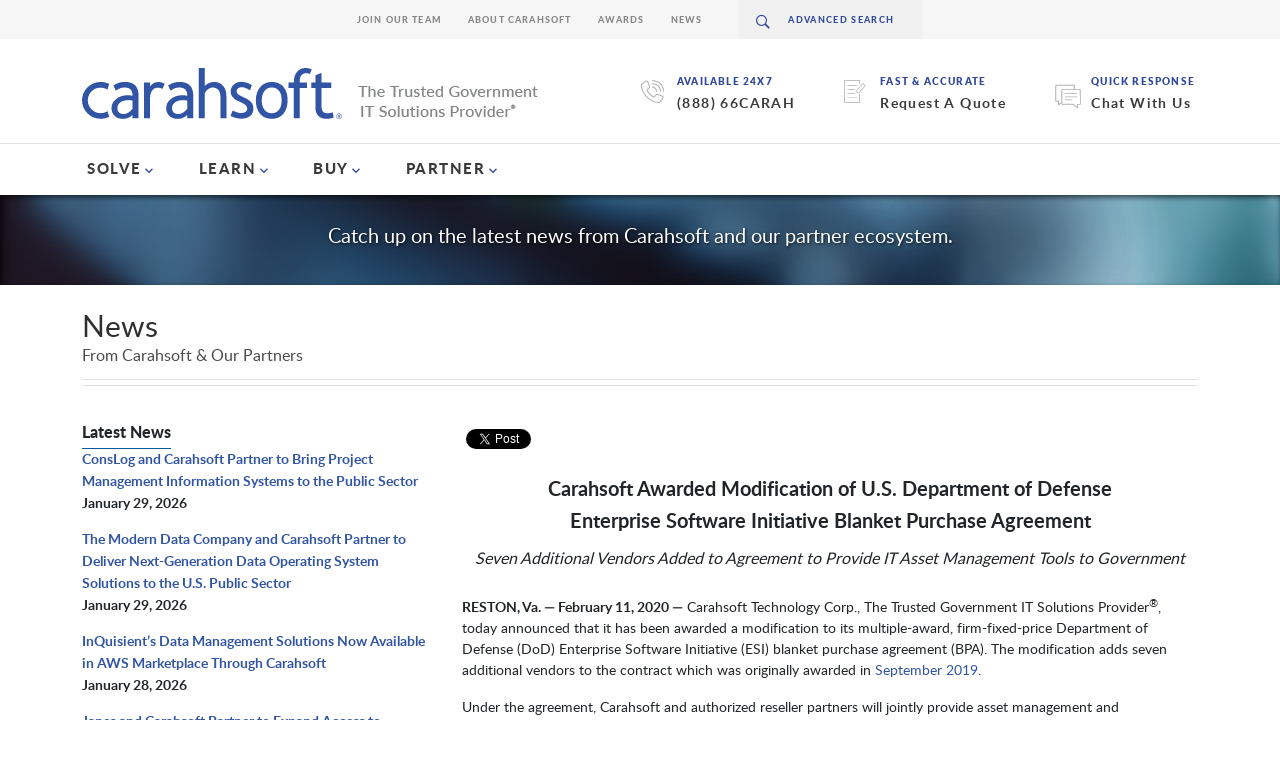

--- FILE ---
content_type: text/html; charset=UTF-8
request_url: https://www.carahsoft.com/news/dod-bpa-modification-asset-management-software
body_size: 492856
content:
<!DOCTYPE html>
<html lang="en">
<head>
		
<title>News - Awarded Modification to DoD ESI BPA | Carahsoft </title>

<meta http-equiv="content-type" content="text/html; charset=UTF-8"/>
<meta name="description" content="Carahsoft has been awarded a modification to its DoD ESI BPA to include 7 new vendors for enhanced software and services."/>
<meta name="generator" content="Concrete CMS"/>
<link rel="shortcut icon" href="https://static.carahsoft.com/concrete/files/8117/2133/5005/favicon.png.ico" type="image/x-icon"/>
<link rel="icon" href="https://static.carahsoft.com/concrete/files/8117/2133/5005/favicon.png.ico" type="image/x-icon"/>
<link rel="canonical" href="https://www.carahsoft.com/news/dod-bpa-modification-asset-management-software">
<script type="text/javascript">
    var CCM_DISPATCHER_FILENAME = "/index.php";
    var CCM_CID = 13898;
    var CCM_EDIT_MODE = false;
    var CCM_ARRANGE_MODE = false;
    var CCM_IMAGE_PATH = "/concrete/images";
    var CCM_APPLICATION_URL = "https://www.carahsoft.com";
    var CCM_REL = "";
    var CCM_ACTIVE_LOCALE = "en_US";
    var CCM_USER_REGISTERED = false;
</script>

<script type="text/javascript" src="/concrete/js/jquery.js?ccm_nocache=7f6b05ebee70eb6ea1c453c305695f4d83a27a8c"></script>
<link href="/packages/carahsoft_only/blocks/main_heading/view.css?ccm_nocache=a551e046f8fb4431c9fd709b22eb1a0a832a5e88" rel="stylesheet" type="text/css" media="all">
<link href="/concrete/css/fontawesome/all.css?ccm_nocache=7f6b05ebee70eb6ea1c453c305695f4d83a27a8c" rel="stylesheet" type="text/css" media="all">
<link href="/packages/carahsoft_shared/blocks/subheading/view.css?ccm_nocache=e6bb460f4a548ac54793d0de94f0e359bdbdd9a4" rel="stylesheet" type="text/css" media="all">
<link href="/packages/carahsoft_news/blocks/upcomingnews/view.css?ccm_nocache=2ec38d4457859f37c764d5adc8cbac2a17b374fa" rel="stylesheet" type="text/css" media="all">
<link href="/packages/social_share_lite/blocks/social_share_lite/view.css?ccm_nocache=0476927750933246de8318fd61d7844e1b5467ea" rel="stylesheet" type="text/css" media="all">
<link href="/concrete/css/features/imagery/frontend.css?ccm_nocache=7f6b05ebee70eb6ea1c453c305695f4d83a27a8c" rel="stylesheet" type="text/css" media="all">
<link href="/concrete/css/features/social/frontend.css?ccm_nocache=7f6b05ebee70eb6ea1c453c305695f4d83a27a8c" rel="stylesheet" type="text/css" media="all">
<!-- Google Tag Manager -->

<script>(function(w,d,s,l,i){w[l]=w[l]||[];w[l].push({'gtm.start':

new Date().getTime(),event:'gtm.js'});var f=d.getElementsByTagName(s)[0],
 
j=d.createElement(s),dl=l!='dataLayer'?'&l='+l:'';j.async=true;j.src=

'https://www.googletagmanager.com/gtm.js?id='+i+dl;f.parentNode.insertBefore(j,f);

})(window,document,'script','dataLayer','GTM-W5SF4TN');</script>

<!-- End Google Tag Manager -->

<!--Start Google Search Console -->
<meta name="google-site-verification" content="IvSTscH009Wqpq2MrDbw1aX4ys-c2itn06LtgtDK7CI" />
<!-- End Google Search Console -->
 
<!-- Start Mida Variant Tracking -->
<script>
try {
  const variantData = JSON.parse(localStorage.getItem('_variant_result')) || {};
  const abCache = JSON.parse(localStorage.getItem('_abcache')) || [];
  
  if (abCache.length) {
    const activeTests = abCache;
  
    Object.entries(variantData).forEach(([testId, variant]) => {
      const activeTest = activeTests.find(test => test && test.test_id && test.test_id.toString() === testId);
      
      if (activeTest) {
        let eventParams = {
          event: 'mida_pageview', // this is the GA4 event name
          id: testId,
          name: activeTest.test_name,
          variant: variant.vaId.toString() === '0' ? 'Control' : variant.vaId,
          uuid: variant.uuid,
          timestamp: (+new Date),
        };
  
        // Send mida data to datalayer (GA4)
        window.dataLayer.push(eventParams);
      }
    });
  }
} catch(e) {
  console.error(e)
}
</script>
<!-- End Mida Variant Tracking -->
	<link href='https://fonts.googleapis.com/css?family=Lato:300,400,700,700italic,400italic,900italic,900' rel='stylesheet' type='text/css' integrity="sha384-I2Eu/YElxeWwM3rBCeHvwiQiRmHbw5P5ndkxCoec8UZOoS1nvB+2cGY7iQZlk4Dh" crossorigin="anonymous" media='all'>
<link href="/packages/carahsoft_theme/themes/carahsoft/css/navMain.css?v=1" rel="stylesheet" type="text/css" />
<link href="/packages/carahsoft_theme/themes/carahsoft/css/bootstrap.min.css?v=5.3.7" rel="stylesheet" type="text/css" />
<link href="/packages/carahsoft_theme/themes/carahsoft/css/bootstrap-icons.min.css" rel="stylesheet" />
<link href="/packages/carahsoft_theme/themes/carahsoft/css/nav.css" rel="stylesheet" type="text/css" />
<link href="/packages/carahsoft_theme/themes/carahsoft/css/components.css" rel="stylesheet" type="text/css" />
<link href="/packages/carahsoft_theme/themes/carahsoft/css/layout.css?v=1" rel="stylesheet" type="text/css" />
<link href="/packages/carahsoft_theme/themes/carahsoft/css/type.css" rel="stylesheet" type="text/css" />
<link href="/packages/carahsoft_theme/themes/carahsoft/css/spinner.css" rel="stylesheet" type="text/css" />
<link href="/concrete/css/jquery-ui.css" rel="stylesheet" type="text/css" />
<meta name="viewport" content="width=device-width, initial-scale=1">
<meta property="og:locale" content="en_US" /> 
<meta property="og:type" content="website" /> 
<meta property="og:title" content="News - Awarded Modification to DoD ESI BPA | Carahsoft " /> 
<meta property="og:description" content="Carahsoft has been awarded a modification to its DoD ESI BPA to include 7 new vendors for enhanced software and services." /> 
<meta property="og:url" content="https://www.carahsoft.com/news/dod-bpa-modification-asset-management-software" /> 
<meta property="og:site_name" content="Carahsoft" /> 
<meta property="og:image" content="https://static.carahsoft.com/concrete/files/5417/2806/6757/SEO_logos_379x379.jpg?width=1200&#x26;format=pjpg&#x26;optimize=medium" /> 
<meta property="og:image:alt" content="Carahsoft Logo" /> 
<meta property="og:image:type" content="image/jpg" /> 
<meta name="twitter:card" content="summary_large_image" /> 
<meta name="twitter:title" content="News - Awarded Modification to DoD ESI BPA | Carahsoft " /> 
<meta name="twitter:description" content="Carahsoft has been awarded a modification to its DoD ESI BPA to include 7 new vendors for enhanced software and services." /> 
<meta name="twitter:image" content="https://static.carahsoft.com/concrete/files/5417/2806/6757/SEO_logos_379x379.jpg?width=1200&#x26;format=pjpg&#x26;optimize=medium" /> 
<meta name="twitter:image:type" content="image/jpg"/>

    <script type="application/ld+json">
        {
            "@context": "https://schema.org",
            "@type": "NewsArticle",
            "url": "https://www.carahsoft.com/news/dod-bpa-modification-asset-management-software",
            "headline": "Carahsoft Awarded Modification of U.S. Department of Defense Blanket Purchase Agreement for Asset Management Software",
            "description": "Carahsoft has been awarded a modification to its DoD ESI BPA to include 7 new vendors for enhanced software and services.",
            "datePublished": "2020-02-11 10:34:10",
            "dateModified": "2024-03-21 16:07:04",
            "articleSection": "Business",
            "author": {
                "@type": "Organization",
                "name": "Carahsoft",
                "url": "https://www.carahsoft.com/"
            },
            "image": "https://www.carahsoft.com/packages/carahsoft_theme/themes/carahsoft/img/carahsoft.png",
            "mainEntityOfPage": {

                "@type": "WebPage",
                "@id": "https://www.carahsoft.com/news/dod-bpa-modification-asset-management-software"
            },
            "publisher": {
                "@type": "Organization",
                "name": "Carahsoft",
                "logo": {
                    "@type": "ImageObject",
                    "url": " https://www.carahsoft.com/packages/carahsoft_theme/themes/carahsoft/img/carahsoft.png"
                }
            }
        }
    </script>
<script>
    $(document).ready(function() {
        var canonicalLink = !!document.querySelector("link[rel='canonical']") ? document.querySelector("link[rel='canonical']") : document.createElement('link');
        canonicalLink.setAttribute('rel', 'canonical');
                    canonicalLink.setAttribute('href', encodeURI((window.location.href.split('#')[0]).split("?")[0]));
                document.getElementsByTagName('head')[0].appendChild(canonicalLink);
    });
</script></head>
<body class="tpl-sidebar-left ">
	<div class="ccm-page ccm-page-id-13898 page-type-sidebar-left page-template-left-sidebar">
		<header id="header" class="header">
		<div class="bottom-header">
			<div class="container">
				<div class="bottom-nav">
					<div class="ctas-holder">
						<div class="ctas">
							<div class="icon-holder">
								<i class="icon-call"></i>
							</div>
							<div class="right">
								<span>AVAILABLE 24x7</span>
								<a href="tel:88866">888.662.2724</a>
							</div>
						</div>
						<div class="ctas">
							<div class="icon-holder">
								<i class="icon-call"></i>
							</div>
							<div class="right">
								<span>AVAILABLE 24x7</span>
								<a href="tel:8886622724">(888) 66CARAH</a>
							</div>
						</div>
						<div class="ctas">
							<div class="icon-holder">
								<i class="icon-write"></i>
							</div>
							<div class="right">
								<span>Fast & Accurate</span>
								<a href="/it-procurement-quote">Request A Quote</a>
							</div>
						</div>
						<div class="ctas">
															<div class="icon-holder">
									<img src="/packages/carahsoft_theme/themes/carahsoft/img/chat-icon.svg"></span>
								</div>
								<div class="right">
									<span>Quick Response</span>
									<a href="javascript:;" onclick="tidioChatApi.display(true);tidioChatApi.track('widget_opened');tidioChatApi.open()">Chat With Us</a>

								</div>
													</div>
					</div>
					<div class="logo">
						<a href="/">
							<div class="logo-img">
								<img src="/packages/carahsoft_theme/themes/carahsoft/img/carahsoft.svg" alt="Carahsoft" width="260" height="51">
							</div>
							<div class="tag">
								<img src="/packages/carahsoft_theme/themes/carahsoft/img/tagline.png" alt="The Trusted Government IT Solutions Provider" width="180" height="31">
							</div>

						</a>
					</div>
				</div>
			</div>
		</div>
		<div class="main-navigation">
			<div class="container">
				<a href="/quote" class="nav-opener menu">
					<i class="icon-hamburger"></i><span>menu</span>
				</a>
				<nav class="navigation" id="nav">
					<div class="logo-holder" id="search-place-mobile">
						<div class="logo">
							<a href="#">
								<img src="/packages/carahsoft_theme/themes/carahsoft/img/logo-name.svg" alt="carahsoftcom5">
							</a>
						</div>
						<a href="#" class="nav-opener close-menu">
							<i class="icon-cross"></i>
						</a>
					</div>
					<div class="scrollable-holder">
						<div class="main-menu-wrapper">
							<ul class="main-menu" data-menu-mobile>
								<li class="primary-li">
									<a href="/" class="primary-a">home</a>
								</li>
								<li class="primary-li">
									<a href="/solve" class="primary-a" data-link-mobile>SOLVE</a>
									<div class="li-drop" data-drop-mobile>
										<a href="#" class="close">close</a>
										<a href="#" class="back-link" data-drop-close-mobile>back to main menu</a>
										<div class="d-flex">
											<div class="column-1">
												<div class="flex-col">
													<div class="top">
														<ul class="secondary-nav" data-menu-mobile>
															<li class="secondary-li">
																<a href="#" class="secondary-a" data-link-mobile>Markets We Serve</a>
																<div class="inner-drop" data-drop-mobile>
																	<a href="#" class="back-link" data-drop-close-mobile>back to main menu</a>
																	<div class="inner-drop-content">
																		<div style="display: flex; gap: 5rem;">
																			<ul class="tertiary-nav" style="min-width: 185px;">
																				<li class="active"><a class="with-arrow" href="/markets/public-sector">View Public Sector Markets</a></li>
																				<li><a href="/markets/federal">Federal Government</a></li>
																				<li><a href="/markets/defense">DOW</a></li>
																				<li><a href="/markets/intelligence">Intelligence & National Defense</a></li>
																				<li><a href="/markets/state-local">State & Local Government</a></li>
																				<li><a href="/markets/education">Higher Ed</a></li>
																				<li><a href="/markets/education">K-12</a></li>
																				<li><a href="/markets/healthcare">Healthcare</a></li>
																				<li><a href="/markets/tribal-nations">Tribal Nations</a></li>
																				<li><a href="/markets/canada">Canadian Government</a></li>
																			</ul>
																			<ul class="tertiary-nav" style="min-width: 185px;">
																				<li class="active"><a class="with-arrow" href="/markets/commercial">View Commercial Markets</a></li>
																				<li><a href="/markets/defense-industrial-base">Defense Industrial Base</a></li>
																				<li><a href="/markets/healthcare">Enterprise Healthcare</a></li>
																				<li><a href="/markets/regulated-industries">Regulated Industries</a></li>
																				<li><a href="/markets/critical-infrastructure">Critical Infrastructure</a></li>
																				<li><a href="/markets/energy-utilities">Energy & Utilities</a></li>
																				<li><a href="/solve/IT-financial-management">Financial Services</a></li>
																				<li><a href="/markets/manufacturing">Manufacturing</a></li>
																				<li><a href="/markets/enterprise">Enterprise</a></li>
																				<li><a href="/solve">Technology Solutions</a></li>
																			</ul>
																		</div>
																	</div>
																</div>
															</li>
															<li class="secondary-li">
																<a href="#" class="secondary-a" data-link-mobile>Technology Manufacturers</a>
																<div class="inner-drop vendors" data-drop-mobile>
																	<a href="#" class="back-link" data-drop-close-mobile>back to main menu</a>
																	<div class="inner-drop-content vendors">
																		<div class="innercol-1 full vendors">
																			<div class="view-all-vendors active"><a href="/vendors">View All Vendors</a></div>
																			<ul class="tertiary-nav six-col">
																				<li><a href="/vendors/adobe">Adobe</a></li>
																				<li><a href="/atlassian">Atlassian</a></li>
																				<li><a href="/aws">AWS</a></li>
																				<li><a href="/broadcom">Broadcom</a></li>
																				<li><a href="/cohesity">Cohesity</a></li>
																				<li><a href="/crowdstrike">CrowdStrike</a></li>
																				<li><a href="/databricks">Databricks</a></li>
																				<li><a href="/dell">Dell Technologies</a></li>
																				<li><a href="/docusign">Docusign</a></li>
																				<li><a href="/elastic">ElasticSearch</a></li>
																				<li><a href="/equifax">Equifax</a></li>
																				<li><a href="/f5">F5</a></li>
																				<li><a href="/forescout">Forescout</a></li>
																				<li><a href="/gitlab">GitLab</a></li>
																				<li><a href="/google">Google Cloud</a></li>
																				<li><a href="/granicus">Granicus</a></li>
																				<li><a href="/hpe">HPE</a></li>
																				<li><a href="/opentext">OpenText</a></li>
																				<li><a href="/microsoft">Microsoft</a></li>
																				<li><a href="/nutanix">Nutanix</a></li>
																				<li><a href="/nvidia">NVIDIA</a></li>
																				<li><a href="/okta">Okta</a></li>
																				<li><a href="/oracle">Oracle</a></li>
																				<li><a href="/palo-alto">Palo Alto Networks</a></li>
																				<li><a href="/proofpoint">Proofpoint</a></li>
																				<li><a href="/red-hat">Red Hat</a></li>
																				<li><a href="/sap">SAP</a></li>
																				<li><a href="/salesforce">Salesforce</a></li>
																				<li><a href="/servicenow">ServiceNow</a></li>
																				<li><a href="/snowflake">Snowflake</a></li>
																				<li><a href="/solarwinds">Solarwinds</a></li>
																				<li><a href="/splunk">Splunk</a></li>
																				<li><a href="/tableau">Tableau</a></li>
																				<li><a href="/trellix">Trellix</a></li>
																				<li><a href="/vendors/vmware">VMware</a></li>
																				<li><a href="/zscaler">Zscaler</a></li>
																				<li><a href="/zoom">Zoom</a></li>
																			</ul>
																		</div>
																	</div>
																</div>
															</li>
															<li class="secondary-li">
																<a href="#" class="secondary-a" data-link-mobile>Solutions Portfolio</a>
																<div class="inner-drop" data-drop-mobile>
																	<a href="#" class="back-link" data-drop-close-mobile>back to main menu</a>
																	<div class="inner-drop-content">
																		<div class="innercol-1 full">
																			<ul class="tertiary-nav two-col-nav">
																				<li class="active"><a href="/solve">View All Solutions</a></li>
																				<li><a href='/solve/5g'>5G</a></li><li><a href='/solve/aerospace-maritime-technology'>Aerospace & Maritime</a></li><li><a href='/solve/ai'>Artificial Intelligence</a></li><li><a href='/solve/autonomous-robotics'>Autonomy & Robotic Technology</a></li><li><a href='/cmmc'>CMMC</a></li><li><a href='/markets/critical-infrastructure'>Critical Infrastructure</a></li><li><a href='/solve/customer-experience-and-engagement'>Customer Experience & Engagement</a></li><li><a href='/solve/cyber-workforce-development'>Cyber Workforce Development</a></li><li><a href='/solve/cybersecurity'>Cybersecurity</a></li><li><a href='/solve/devsecops'>DevSecOps</a></li><li><a href='/solve/fedramp/dod-il'>DoD IL</a></li><li><a href='/solve/edtech'>Education Technology</a></li><li><a href='/solve/emerging-technology'>Emerging Technologies</a></li><li><a href='/markets/enterprise'>Enterprise</a></li><li><a href='/solve/fedramp'>FedRAMP</a></li><li><a href='/solve/IT-financial-management'>FinOps</a></li><li><a href='/solve/geospatial'>Geospatial</a></li><li><a href='/solve/fedramp/govramp'>GovRAMP</a></li><li><a href='/solve/Hardware'>Hardware</a></li><li><a href='/solve/healthcare-technology'>Healthcare Technology</a></li><li><a href='/solve/human-capital-technology'>Human Capital Technology</a></li><li><a href='/solve/iot-and-ot'>IoT & OT</a></li><li><a href='/solve/law-enforcement-technology'>Law Enforcement Technology</a></li><li><a href='/solve/legal-courtroom-technology'>Legal & Courtroom Technology</a></li><li><a href='/solve/multicloud'>MultiCloud</a></li><li><a href='/solve/open-source'>Open Source</a></li><li><a href='/solve/osint'>OSINT</a></li><li><a href='/solve/quantum-technologies'>Quantum</a></li><li><a href='/solve/records-management'>Records & Information Management</a></li><li><a href='/solve/Smart-cities'>Smart Cities</a></li><li><a href='/solve/space-tech'>Space Tech</a></li><li><a href='/solve/supply-chain-management'>Supply Chain Management</a></li><li><a href='/solve/zero-trust'>Zero Trust</a></li>																			</ul>
																		</div>
																	</div>
																</div>
															</li>
														</ul>
													</div>
													<div class="bottom">
														<ul class="blue-links">
															<li><a href="/vendors">View All Vendors</a></li>
															<li><a href="/markets">View all Markets</a></li>
															<li><a href="/solve">View all Solutions</a></li>
															<li><a href="/it-procurement-quote">Request a Quote</a></li>
														</ul>
														<ul class="contact-info">
															<li><a href="mailto:&#115;&#097;&#108;&#101;&#115;&#064;&#099;&#097;&#114;&#097;&#104;&#115;&#111;&#102;&#116;&#046;&#099;&#111;&#109;">&#115;&#097;&#108;&#101;&#115;&#064;&#099;&#097;&#114;&#097;&#104;&#115;&#111;&#102;&#116;&#046;&#099;&#111;&#109;</a></li>
															<li><a href="tel:8886622724">888.662.2724</a></li>
														</ul>
													</div>
												</div>
											</div>
											<div class="column-2">
												<div class="default-content" style="background-image:url(/packages/carahsoft_theme/themes/carahsoft/img/bg-capitol.jpg);">
													<div class="text-holder" style="float:left;">
														<h2 class="h2">Solutions for Public Sector and Solutions for Commercial and Enterprise</h2>
														<p>Carahsoft is the largest partner, distributor, and Master Government Aggregator® for the industry's leading software manufacturers. </p>
														<div class="btn-holder">
															<a href="/solve" class="btn">See all of our Technology Solutions</a>
														</div>
													</div>
													<div class="btn-holder" style="float: right; padding-top: 210px;">
														<a href="/vendors" class="btn">See all of our Vendors</a>
													</div>
												</div>
											</div>
										</div>
									</div>
								</li>
								<li class="primary-li">
									<a href="/learn" class="primary-a" data-link-mobile>LEARN</a>
									<div class="li-drop" data-drop-mobile>
										<a href="#" class="close">close</a>
										<a href="#" class="back-link" data-drop-close-mobile>back to main menu</a>
										<div class="d-flex">
											<div class="column-1">
												<div class="flex-col">
													<div class="top">
														<ul class="secondary-nav" data-menu-mobile>
															<li class="secondary-li">
																<a href="#" class="secondary-a" data-link-mobile>Events</a>
																<div class="inner-drop" data-drop-mobile>
																	<a href="#" class="back-link" data-drop-close-mobile>back to main menu</a>
																	<div class="inner-drop-content">
																		<div class="innercol-1 full">
																			<ul class="tertiary-nav two-col-nav">
																				<li class="active"><a href="/learn#events">All Events</a></li>
																				<li><a href="/learn/vertical/8-5g#events">5G</a></li>
																				<li><a href="/learn/vertical/1-artificial+intelligence#events">Artificial Intelligence</a></li>
																				<li><a href="/learn/vertical/25-cmmc#events">CMMC</a></li>
																				<li><a href="/learn/vertical/7-customer+experience+and+engagement#events">Customer Experience & Engagement</a></li>
																				<li><a href="/learn/vertical/2-cybersecurity#events">Cybersecurity</a></li>
																				<li><a href="/learn/vertical/6-devsecops#events">DevSecOps</a></li>
																				<li><a href="/learn/vertical/18-education+technology#events">Education Technology</a></li>
																				<li><a href="/learn/vertical/4-fedramp#events">FedRAMP</a></li>
																				<li><a href="/learn/vertical/10-geospatial#events">Geospatial</a></li>
																				<li><a href="/learn/vertical/15-healthcare+technology#events">Healthcare Technology</a></li>
																				<li><a href="/learn/vertical/9-iot+ot#events">IoT, OT, Smart Cities</a></li>
																				<li><a href="/learn/vertical/12-law+enforcement#events">Law Enforcement Technology</a></li>
																				<li><a href="/learn/vertical/14-mobility#events">Mobility</a></li>
																				<li><a href="/learn/vertical/3-multicloud#events">MultiCloud</a></li>
																				<li><a href="/learn/vertical/5-open+source#events">Open Source</a></li>
																				<li><a href="/learn/vertical/24-osint#events">OSINT</a></li>
																				<li><a href="/learn/vertical/17-zero+trust#events">Zero Trust</a></li>

																			</ul>
																		</div>
																		<div class="innercol-2">
																																					</div>
																	</div>
																</div>
															</li>
															<li class="secondary-li">
																<a href="#" class="secondary-a" data-link-mobile>Resources</a>
																<div class="inner-drop" data-drop-mobile>
																	<a href="#" class="back-link" data-drop-close-mobile>back to main menu</a>
																	<div class="inner-drop-content">
																		<div class="innercol-1 full">
																			<ul class="tertiary-nav two-col-nav">
																				<li class="active"><a href="/learn#resources">All Resources</a></li>
																																									<li><a href="/learn/vertical/8-5g#resources">5G</a></li>
																																									<li><a href="/learn/vertical/57-aerospace+maritime#resources">Aerospace & Maritime</a></li>
																																									<li><a href="/learn/vertical/1-artificial+intelligence#resources">Artificial Intelligence</a></li>
																																									<li><a href="/learn/vertical/11-autonomy+robotic+technology#resources">Autonomy & Robotic Technology</a></li>
																																									<li><a href="/learn/vertical/25-cmmc#resources">CMMC</a></li>
																																									<li><a href="/learn/vertical/50-cpe#resources">CPE</a></li>
																																									<li><a href="/learn/vertical/60-critical+infrastructure#resources">Critical Infrastructure</a></li>
																																									<li><a href="/learn/vertical/7-customer+experience+engagement#resources">Customer Experience & Engagement</a></li>
																																									<li><a href="/learn/vertical/23-cyber+workforce+development#resources">Cyber Workforce Development</a></li>
																																									<li><a href="/learn/vertical/2-cybersecurity#resources">Cybersecurity</a></li>
																																									<li><a href="/learn/vertical/6-devsecops#resources">DevSecOps</a></li>
																																									<li><a href="/learn/vertical/27-dod+il#resources">DoD IL</a></li>
																																									<li><a href="/learn/vertical/18-education+technology#resources">Education Technology</a></li>
																																									<li><a href="/learn/vertical/13-emerging+technologies#resources">Emerging Technologies</a></li>
																																									<li><a href="/learn/vertical/61-enterprise#resources">Enterprise</a></li>
																																									<li><a href="/learn/vertical/4-fedramp#resources">FedRAMP</a></li>
																																									<li><a href="/learn/vertical/21-finops#resources">FinOps</a></li>
																																									<li><a href="/learn/vertical/10-geospatial#resources">Geospatial</a></li>
																																									<li><a href="/learn/vertical/26-govramp#resources">GovRAMP</a></li>
																																									<li><a href="/learn/vertical/54-hardware#resources">Hardware</a></li>
																																									<li><a href="/learn/vertical/15-healthcare+technology#resources">Healthcare Technology</a></li>
																																									<li><a href="/learn/vertical/16-human+capital+technology#resources">Human Capital Technology</a></li>
																																									<li><a href="/learn/vertical/9-iot+ot#resources">IoT & OT</a></li>
																																									<li><a href="/learn/vertical/12-law+enforcement+technology#resources">Law Enforcement Technology</a></li>
																																									<li><a href="/learn/vertical/20-legal+courtroom+technology#resources">Legal & Courtroom Technology</a></li>
																																									<li><a href="/learn/vertical/56-microsoft+azure+marketplace#resources">Microsoft Azure Marketplace</a></li>
																																									<li><a href="/learn/vertical/41-microsoft+partners#resources">Microsoft Partners</a></li>
																																									<li><a href="/learn/vertical/3-multicloud#resources">MultiCloud</a></li>
																																									<li><a href="/learn/vertical/24-osint#resources">OSINT</a></li>
																																									<li><a href="/learn/vertical/5-open+source#resources">Open Source</a></li>
																																									<li><a href="/learn/vertical/19-quantum#resources">Quantum</a></li>
																																									<li><a href="/learn/vertical/29-records+information+management#resources">Records & Information Management</a></li>
																																									<li><a href="/learn/vertical/49-smart+cities#resources">Smart Cities</a></li>
																																									<li><a href="/learn/vertical/48-space+tech#resources">Space Tech</a></li>
																																									<li><a href="/learn/vertical/22-supply+chain+management#resources">Supply Chain Management</a></li>
																																									<li><a href="/learn/vertical/17-zero+trust#resources">Zero Trust</a></li>
																				
																			</ul>
																		</div>
																		<div class="innercol-2">
																																					</div>
																	</div>
																</div>
															</li>
															<li class="secondary-li">
																<a href="/News" class="secondary-a" data-link-mobile>News</a>
																<div class="inner-drop" data-drop-mobile>
																	<a href="#" class="back-link" data-drop-close-mobile>back to main menu</a>
																	<div class="inner-drop-content">
																		<div class="innercol-1">
																			<ul class="tertiary-nav">
																				<li class="active"><a href="/news">All News</a></li>
																				<li><a href="/news?vertical=5g">5G</a></li>
																				<li><a href="/news?vertical=artificial+intelligence">Artificial Intelligence</a></li>
																				<li><a href="/news?vertical=autonomy+and+robotic+technology">Autonomy & Robotic Technology</a></li>
																				<li><a href="/news?vertical=customer-experience-and-engagement">Customer Experience & Engagement</a></li>
																				<li><a href="/news?vertical=cmmc">CMMC</a></li>
																				<li><a href="/news?vertical=cybersecurity">Cybersecurity</a></li>
																				<li><a href="/news?vertical=devsecops">DevSecOps</a></li>
																				<li><a href="/news?vertical=education">Education Technology</a></li>
																				<li><a href="/news?vertical=fedramp">FedRAMP</a></li>
																				<li><a href="/news?vertical=geospatial">Geospatial</a></li>
																				<li><a href="/news?vertical=healthcare">Healthcare Technology</a></li>
																				<li><a href="/news?vertical=iot">IoT</a></li>
																				<li><a href="/news?vertical=law+enforcement+technology">Law Enforcement Technology</a></li>
																				<li><a href="/news?vertical=legal+&+courtroom+technology">Legal & Courtroom Technology</a></li>
																				<li><a href="/news?vertical=mobility">Mobility</a></li>
																				<li><a href="/news?vertical=multicloud">MultiCloud</a></li>
																				<li><a href="/news?vertical=open-source">Open Source</a></li>
																				<li><a href="/news?vertical=osint">OSINT</a></li>
																				<li><a href="/news?vertical=quantum+computing">Quantum Solutions</a></li>
																				<li><a href="/news?vertical=zero-trust">Zero Trust</a></li>
																			</ul>
																		</div>
																		<div class="innercol-2">
																																					</div>
																	</div>
																</div>
															</li>
															<li class="secondary-li">
																<a href="/blog" class="secondary-a" data-link-mobile>Blog</a>
																<div class="inner-drop" data-drop-mobile>
																	<a href="#" class="back-link" data-drop-close-mobile>back to main menu</a>
																	<div class="inner-drop-content">
																		<div class="innercol-1 full">
																			<ul class="tertiary-nav two-col-nav">
																				<li class="active"><a href="/blog">Blog</a></li>
																				<li><a href="/blog/verticals/5g">5G</a></li>
																				<li><a href="/blog/verticals/artificial-intelligence">AI</a></li>
																				<li><a href="/blog/verticals/customer-experience-and-engagement">Customer Experience & Engagement</a></li>
																				<li><a href="/blog/verticals/cybersecurity">Cybersecurity</a></li>
																				<li><a href="/blog/markets/department-of-defense">Defense</a></li>
																				<li><a href="/blog/verticals/devsecops">DevSecOps</a></li>
																				<li><a href="/blog/markets/education-technology">Education</a></li>
																				<li><a href="/blog/markets/federal-government">Federal</a></li>
																				<li><a href="/blog/verticals/fedramp">FedRAMP</a></li>
																				<li><a href="/blog/markets/healthcare-technology">Healthcare</a></li>
																				<li><a href="/blog/verticals/multicloud">MultiCloud</a></li>
																				<li><a href="/blog/verticals/open-source">Open Source</a></li>
																				<li><a href="/blog/verticals/osint">OSINT</a></li>
																				<li><a href="/blog/partner">Partner Insights</a></li>
																				<li><a href="/blog/markets/state-and-local-government">State & Local</a></li>
																				<li><a href="/blog/verticals/zero-trust">Zero Trust</a></li>
																			</ul>
																		</div>
																		<div class="innercol-2">
																																					</div>
																	</div>
																</div>
															</li>
															<li class="secondary-li">
																<a href="/innovation" class="secondary-a" data-link-mobile>Innovation in Government®</a>
																<div class="inner-drop" data-drop-mobile>
																	<a href="#" class="back-link" data-drop-close-mobile>back to main menu</a>
																	<div class="inner-drop-content">
																		<div class="innercol-1">
																			<ul class="tertiary-nav">
																				<li class="active"><a href="/innovation">All Categories</a></li>
																				<li><a href="/innovation/topic/76459/5g">5G</a></li>
																				<li><a href="/innovation/topic/193/artificial+intelligence">Artificial Intelligence</a></li>
																				<li><a href="/innovation/topic/67667/cmmc">CMMC</a></li>
																				<li><a href="/innovation/topic/97/customer-experience-and-engagement">Customer Experience & Engagement</a></li>
																				<li><a href="/innovation/topic/148/cybersecurity">Cybersecurity</a></li>
																				<li><a href="/innovation/topic/38978/devsecops">DevSecOps</a></li>
																				<li><a href="/innovation/topic/52644/healthcare-technology">Healthcare Technology</a></li>
																				<li><a href="/innovation/topic/196/law-enforcement-technology">Law Enforcement Technology</a></li>
																				<li><a href="/innovation/topic/96/mobility">Mobility</a></li>
																				<li><a href="/innovation/topic/93/multicloud">MultiCloud</a></li>
																				<li><a href="/innovation/topic/183/open-source">Open Source</a></li>
																		</div>
																		<div class="innercol-2">
																																					</div>
																	</div>
																</div>
															</li>
														</ul>
													</div>
													<div class="bottom">
														<ul class="blue-links">
															<li><a href="/vendors">View All Vendors</a></li>
															<li><a href="/news">View Recent News</a></li>
															<li><a href="/partners">Partner With Us</a></li>
														</ul>
														<ul class="contact-info">
															<li><a href="mailto:&#105;&#110;&#110;&#111;&#118;&#097;&#116;&#105;&#111;&#110;&#064;&#099;&#097;&#114;&#097;&#104;&#115;&#111;&#102;&#116;&#046;&#099;&#111;&#109;">&#105;&#110;&#110;&#111;&#118;&#097;&#116;&#105;&#111;&#110;&#064;&#099;&#097;&#114;&#097;&#104;&#115;&#111;&#102;&#116;&#046;&#099;&#111;&#109;</a></li>
															<li><a href="tel:8886622724">888-662-2724</a></li>
														</ul>
													</div>
												</div>
											</div>
											<div class="column-2">
												<div class="default-content" style="background-image:url(/packages/carahsoft_theme/themes/carahsoft/img/bg-office.jpg);">
													<div class="text-holder">
														<h2 class="h2">Events & Resources</h2>
														<p>Carahsoft, in conjunction with its vendor partners, sponsors hundreds of events each year, ranging from webcasts and tradeshows to executive roundtables and technology forums.</p>
														<div class="btn-holder">
															<a href="/learn" class="btn">start exploring</a>
														</div>
													</div>
												</div>
											</div>
										</div>
									</div>
								</li>
								<li class="primary-li">
									<a href="/buy" class="primary-a" data-link-mobile>BUY </a>
									<div class="li-drop" data-drop-mobile>
										<a href="#" class="close">close</a>
										<a href="#" class="back-link" data-drop-close-mobile>back to main menu</a>
										<div class="d-flex">
											<div class="column-1">
												<div class="flex-col">
													<div class="top">
														<ul class="secondary-nav" data-menu-mobile>
															<li class="secondary-li">
																<a href="#" class="secondary-a" data-link-mobile>Federal Government</a>
																<div class="inner-drop" data-drop-mobile style="background-image:url(/packages/carahsoft_theme/themes/carahsoft/img/bg-capitol.jpg);">
																	<a href="#" class="back-link" data-drop-close-mobile>back to main menu</a>
																	<div class="inner-drop-content">
																		<div class="innercol-1">
																			<ul class="tertiary-nav">
																				<li class="active"><a href="/buy">All Federal Contracts</a></li>
																				<li><a href="/buy/gsa-schedule-contracts/gsa-multiple-award-schedule-contract">GSA</a></li>
																				<li><a href="/sewp">SEWP</a></li>
																				<li><a href="/ites-sw2">ITES-SW2</a></li>
																				<li><a href="/CDM">CDM</a></li>
																			</ul>
																		</div>
																	</div>
																</div>
															</li>
															<li class="secondary-li">
																<a href="#" class="secondary-a" data-link-mobile>Defense</a>
																<div class="inner-drop" data-drop-mobile style="background-image:url(/packages/carahsoft_theme/themes/carahsoft/img/bg-eagle.jpg);">
																	<a href="#" class="back-link" data-drop-close-mobile>back to main menu</a>
																	<div class="inner-drop-content">
																		<div class="innercol-1">
																			<ul class="tertiary-nav">
																				<li class="active"><a href="/buy">All Defense Contracts</a></li>
																				<li><a href="/gsa-mas">GSA</a></li>
																				<li><a href="/2git">2GIT</a></li>
																				<li><a href="/sewp">SEWP</a></li>
																				<li><a href="/ites-sw2">ITES-SW2</a></li>
																				<li><a href="/buy#dod-esi-bpa">DOD ESI BPA</a></li>
																				<li><a href="/cdm">CDM</a></li>
																			</ul>
																		</div>
																	</div>
																</div>
															</li>
															<li class="secondary-li">
																<a href="#" class="secondary-a" data-link-mobile>State & Local</a>
																<div class="inner-drop" data-drop-mobile style="background-image:url(/packages/carahsoft_theme/themes/carahsoft/img/bg-lincoln.jpg);">
																	<a href="#" class="back-link" data-drop-close-mobile>back to main menu</a>
																	<div class="inner-drop-content">
																		<div class="innercol-1">
																			<ul class="tertiary-nav">
																				<li class="active"><a href="/buy#state-local">All State & Local Contracts</a></li>
																				<li><a href="/gsa-mas">GSA</a></li>
																				<li><a href="/naspo">NASPO</a></li>
																				<li class="tertiary-li navable">
																					<a href="#" class="tertiary-a">OMNIA Partners</a>
																					<div class="inner-drop" data-drop-mobile style="background-image:url(/packages/carahsoft_theme/themes/carahsoft/img/bg-lincoln.jpg);">
																						<div class="inner-drop-content" style="background-color:aliceblue; padding: 0px 41px 0px 30px; width: 270px; margin-top:25px;">
																							<div class="innercol-1">
																								<ul class="quaternary-nav" style="display:none;">
																									<li class="active"><a href="/buy/slg-contracts/all-states/omnia-partners">All Contracts</a></li>
																									<li><a href="/buy/slg-contracts/all-states/omnia-partners-cobb-county">Cobb County</a></li>
																									<li><a href="/buy/slg-contracts/all-states/omnia-partners/omnia-region-4">Software Solutions and Services</a></li>
																								</ul>
																							</div>
																						</div>
																					</div>
																				</li>
																				<li><a href="/buy/slg-contracts/texas-state-contracts">Texas DIR’s</a></li>
																			</ul>
																		</div>
																	</div>
																</div>
															</li>
															<li class="secondary-li">
																<a href="#" class="secondary-a" data-link-mobile>Education</a>
																<div class="inner-drop" data-drop-mobile style="background-image:url(/packages/carahsoft_theme/themes/carahsoft/img/bg-tree.jpg);">
																	<a href="#" class="back-link" data-drop-close-mobile>back to main menu</a>
																	<div class="inner-drop-content">
																		<div class="innercol-1">
																			<ul class="tertiary-nav">
																				<li class="active"><a href="/buy#education">All Education Contracts</a></li>
																				<li><a href="/the-quilt#quilt-vendors">The Quilt</a></li>
																				<li><a href="/buy/slg-contracts/all-states/vascupp">VASCUPP</a></li>
																				<li><a href="/buy/education-contracts/massachusetts-higher-education-consortium-mhec">MHEC</a></li>
																				<li><a href="/ei-cloud-solutions-services-distributor">E&I Carahsoft Cloud Solutions & Services Distributor Contract</a></li>
																			</ul>
																		</div>
																	</div>
																</div>
															</li>
															<li class="secondary-li">
																<a href="/buy/canada-contracts" class="secondary-a" data-link-mobile>Canada</a>
																<div class="inner-drop" data-drop-mobile style="background-image:url(/packages/carahsoft_theme/themes/carahsoft/img/bg-canada.jpg);">
																	<a href="#" class="back-link" data-drop-close-mobile>back to main menu</a>
																	<div class="inner-drop-content">
																		<div class="innercol-1">
																			<ul class="tertiary-nav">
																				<li class="active"><a href="/buy/canada-contracts">All Canada Contracts</a></li>
																				<li><a href="/buy/canada-contracts/federal">Federal Contracts</a>
																				<li><a href="/buy/canada-contracts/provincial">Provincial Contracts</a></li>
																			</ul>
																		</div>
																	</div>
																</div>
															</li>
															<li class="secondary-li">
																<a href="/buy/commercial" class="secondary-a" data-link-mobile>Commercial</a>
																<div class="inner-drop" data-drop-mobile style="background-image:url(/packages/carahsoft_theme/themes/carahsoft/img/bg-commercial.jpg);">
																	<a href="#" class="back-link" data-drop-close-mobile>back to main menu</a>
																	<div class="inner-drop-content">
																		<div class="innercol-1">
																			<ul class="tertiary-nav">
																				<li class="active"><a href="/buy/commercial">View Commercial Purchasing Options</a></li>
																			</ul>
																		</div>
																	</div>
																</div>
															</li>
														</ul>
													</div>
													<div class="bottom">
														<ul class="blue-links">
															<li><a href="/vendors">View All Vendors</a></li>
															<li><a href="/it-procurement-quote">Request A Quote</a></li>
														</ul>
														<ul class="contact-info">
															<li><a href="mailto:contracts@carahsoft.com">contracts@carahsoft.com</a></li>
															<li><a href="tel:8886622724">888-662-2724</a></li>
														</ul>
													</div>
												</div>
											</div>
											<div class="column-2">
												<div class="default-content" style="background-image:url(/packages/carahsoft_theme/themes/carahsoft/img/bg-capitol.jpg);">
													<div class="text-holder">
														<h2 class="h2">Contracts & Ordering</h2>
														<p>As The Trusted IT Solutions Provider™, Carahsoft has the solutions you need on contracts that make acquisition simple, and with fast, customer-focused service you deserve. </p>
														<div class="btn-holder">
															<a href="/buy" class="btn">View all contracts</a>
														</div>
													</div>
												</div>
											</div>
										</div>
									</div>
								</li>
								<li class="primary-li">
									<a href="" class="primary-a" data-link-mobile>PARTNER </a>
									<div class="li-drop" data-drop-mobile>
										<a href="#" class="close">close</a>
										<a href="#" class="back-link" data-drop-close-mobile>back to main menu</a>
										<div class="d-flex">
											<div class="column-1">
												<div class="flex-col">
													<div class="top">
														<ul class="secondary-nav" data-menu-mobile>
															<li class="secondary-li">
																<a href="#" class="secondary-a" data-link-mobile>Technology Manufacturers</a>
																<div class="inner-drop" data-drop-mobile>
																	<a href="#" class="back-link" data-drop-close-mobile>back to main menu</a>
																	<div class="inner-drop-content vendors">
																		<div class="innercol-1 full vendors">
																			<div class="view-all-vendors active"><a href="/vendors">View All Vendors</a></div>
																			<ul class="tertiary-nav six-col">
																				<li><a href="/vendors/adobe">Adobe</a></li>
																				<li><a href="/atlassian">Atlassian</a></li>
																				<li><a href="/aws">AWS</a></li>
																				<li><a href="/broadcom">Broadcom</a></li>
																				<li><a href="/cohesity">Cohesity</a></li>
																				<li><a href="/crowdstrike">CrowdStrike</a></li>
																				<li><a href="/databricks">Databricks</a></li>
																				<li><a href="/dell">Dell Technologies</a></li>
																				<li><a href="/docusign">Docusign</a></li>
																				<li><a href="/elastic">ElasticSearch</a></li>
																				<li><a href="/equifax">Equifax</a></li>
																				<li><a href="/f5">F5</a></li>
																				<li><a href="/forescout">Forescout</a></li>
																				<li><a href="/gitlab">GitLab</a></li>
																				<li><a href="/google">Google Cloud</a></li>
																				<li><a href="/granicus">Granicus</a></li>
																				<li><a href="/hpe">HPE</a></li>
																				<li><a href="/opentext">OpenText</a></li>
																				<li><a href="/microsoft">Microsoft</a></li>
																				<li><a href="/nutanix">Nutanix</a></li>
																				<li><a href="/nvidia">NVIDIA</a></li>
																				<li><a href="/okta">Okta</a></li>
																				<li><a href="/oracle">Oracle</a></li>
																				<li><a href="/palo-alto">Palo Alto Networks</a></li>
																				<li><a href="/proofpoint">Proofpoint</a></li>
																				<li><a href="/red-hat">Red Hat</a></li>
																				<li><a href="/sap">SAP</a></li>
																				<li><a href="/salesforce">Salesforce</a></li>
																				<li><a href="/servicenow">ServiceNow</a></li>
																				<li><a href="/snowflake">Snowflake</a></li>
																				<li><a href="/solarwinds">Solarwinds</a></li>
																				<li><a href="/splunk">Splunk</a></li>
																				<li><a href="/tableau">Tableau</a></li>
																				<li><a href="/trellix">Trellix</a></li>
																				<li><a href="/vmware">VMware</a></li>
																				<li><a href="/zscaler">Zscaler</a></li>
																				<li><a href="/zoom">Zoom</a></li>
																			</ul>
																		</div>
																	</div>
																</div>
															</li>
															<li class="secondary-li">
																<a href="/partners" class="secondary-a" data-link-mobile>Become A Partner</a>
																<div class="inner-drop" data-drop-mobile style="background-image:url(/packages/carahsoft_theme/themes/carahsoft/img/bg-office2.jpg);">
																	<a href="#" class="back-link" data-drop-close-mobile>back to main menu</a>
																	<div class="inner-drop-content">
																		<div class="innercol-1">
																			<ul class="tertiary-nav">
																				<li><a href="/partners/technology-vendors">Technology Manufacturer</a></li>
																				<li><a href="/partners/resellers-service-providers">Reseller</a></li>
																			</ul>
																		</div>
																	</div>
																</div>
															</li>
														</ul>
													</div>
													<div class="bottom">
														<ul class="blue-links">
															<li><a href="/vendors">View All Vendors</a></li>
															<li><a href="/about">About Carahsoft</a></li>
															<li><a href="/awards">Recent Partner Recognition</a></li>
														</ul>
														<ul class="contact-info">
															<li><a href="mailto:&#112;&#097;&#114;&#116;&#110;&#101;&#114;&#115;&#064;&#099;&#097;&#114;&#097;&#104;&#115;&#111;&#102;&#116;&#046;&#099;&#111;&#109;">&#112;&#097;&#114;&#116;&#110;&#101;&#114;&#115;&#064;&#099;&#097;&#114;&#097;&#104;&#115;&#111;&#102;&#116;&#046;&#099;&#111;&#109;</a></li>
															<li><a href="tel:8886622724">888.662.2724</a></li>
														</ul>
													</div>
												</div>
											</div>
											<div class="column-2">
												<div class="default-content" style="background-image:url(/packages/carahsoft_theme/themes/carahsoft/img/bg-office2.jpg);">
													<div class="text-holder">
														<h2 class="h2">Join Our Partner Ecosystem</h2>
														<p>As the Master Government Aggregator® and distributor for the industry's leading IT manufacturers, Carahsoft supports and enables a vibrant and growing partner ecosystem of: Solution Providers, Value-Added Resellers, Prime Contractors, and System Integrators. Learn more about the value we deliver and how we can accelerate your growth. </p>
														<div class="btn-holder">
															<a href="/partners" class="btn">Partner with us</a>
														</div>
													</div>
												</div>
											</div>
										</div>
									</div>
								</li>
								<li class="primary-li">
																	</li>
							</ul>
						</div>

						<div class="top-menu">

							<div class="quote-btn">
								<span>AVAILABLE 24x7</span>
								<div class="tel">
									<a href="tel:8886622714">888.662.2714</a>
								</div>
								<a href="/it-procurement-quote" class="btn">Request A Quote</a>
							</div>
							<ul class="top-menu-list">
								<li><a href="/careers">Join Our Team</a></li>
								<li><a href="/about"> About Carahsoft</a></li>
								<li><a href="/awards">Awards</a></li>
								<li><a href="/news">News</a></li>
							</ul>
							<form class="search-form" data-replace="#search-place-mobile" action="/search" method="GET">
								<div class="form-group">
									<div class="input-search">
										<input type="text" name="query" type="search" placeholder="ADVANCED SEARCH">
									</div>
									<button type="submit"><i class="icon-search"></i></button>
								</div>
							</form>
						</div>

					</div>
				</nav>
			</div>
		</div>
	</header>
	
		<div class="callout">
		<div class="container">
		<div class="row">
			<p class="callout__text">Catch up on the latest news from Carahsoft and our partner ecosystem.</p>
		</div>
		</div>
	</div>
		
	<div class="container">
		<div class="row">
		<section class="content content--pre col-xs-12">
			

    

    <div class="carahsoft-component main-heading">
	<h2 class="main-heading__title">News</h2>	<div id="News7874"></div>
		<p class="main-heading__subtitle">From Carahsoft & Our Partners </p>
	<div style="clear: both" ></div>
</div> 

		</section>
		</div>
	</div>
	
	<div class="container">
		<div class="row">
		<aside class="sidebar sidebar--left col-xs-12 col-sm-4">
			

    

    <div class="subheading-outerborder-7875">
<div class="anchor-div"><a class="anchor-button" href='#anchor-latest-news'><i class="fa fa-link" id="link-7875"></i></a></div>
<h2 class="subheading">
	<a class="anchor" id="anchor-latest-news"></a>
		<span>Latest News</span>
</h2>
</div>

<script>
	$("div.subheading-outerborder-7875" ).hover(function(){
		$("i.fa-link#link-7875").css("color", "#337ab7");
	}, function() {
		$("i.fa-link#link-7875").css("color", "white");
  });
</script>
<div style="clear: both" ></div>



    

    

<div class="block-upcoming-news-wrapper">

    	
    <div class="block-upcoming-news-articles">
    		
		<div class="block-upcoming-news-container">
			<div class="block-upcoming-news-header-container">
				<div class="block-upcoming-news-title-container">
					<div>
						<h3><a href="https://www.carahsoft.com/news/conslog-and-carahsoft-partner-to-bring-project-management-information-systems-to-the-public-sector-2026" target="_blank"> ConsLog and Carahsoft Partner to Bring Project Management Information Systems to the Public Sector</a></h3>
					</div>
											<div class="block-upcoming-news-date">
							<b>January 29, 2026</b>
						</div>
									</div>
			</div>
					</div>

			
		<div class="block-upcoming-news-container">
			<div class="block-upcoming-news-header-container">
				<div class="block-upcoming-news-title-container">
					<div>
						<h3><a href="https://www.carahsoft.com/news/the-modern-data-company-and-carahsoft-partner-to-deliver-next-generation-data-operating-system-solutions-to-the-us-public-sector" target="_blank"> The Modern Data Company and Carahsoft Partner to Deliver Next-Generation Data Operating System Solutions to the U.S. Public Sector</a></h3>
					</div>
											<div class="block-upcoming-news-date">
							<b>January 29, 2026</b>
						</div>
									</div>
			</div>
					</div>

			
		<div class="block-upcoming-news-container">
			<div class="block-upcoming-news-header-container">
				<div class="block-upcoming-news-title-container">
					<div>
						<h3><a href="https://www.carahsoft.com/news/inquisients-data-management-solutions-now-available-in-aws-marketplace-through-carahsoft-2026" target="_blank"> InQuisient’s Data Management Solutions Now Available in AWS Marketplace Through Carahsoft</a></h3>
					</div>
											<div class="block-upcoming-news-date">
							<b>January 28, 2026</b>
						</div>
									</div>
			</div>
					</div>

			
		<div class="block-upcoming-news-container">
			<div class="block-upcoming-news-header-container">
				<div class="block-upcoming-news-title-container">
					<div>
						<h3><a href="https://www.carahsoft.com/news/janes-and-carahsoft-partner-to-expand-access-to-validated-military-intelligence-across-us-government-agencies-2026" target="_blank"> Janes and Carahsoft Partner to Expand Access to Validated Military Intelligence Across U.S. Government Agencies</a></h3>
					</div>
											<div class="block-upcoming-news-date">
							<b>January 27, 2026</b>
						</div>
									</div>
			</div>
					</div>

		
    </div>

    	
</div><!-- end .block-upcoming-news -->



		</aside>
		<section class="content content--right col-xs-12 col-sm-8">
			

    <head>
    <style>
        #news h2 {
            text-align: center;
        }
        
        #news h3 {
            padding: 10px 0px;
        }
        
        #news .datetime {
            font-weight: 700;
        }
        
        #news .event-heading {
            text-transform: uppercase;
            font-weight: 700;
        }
        
        #news .source {
            padding-top: 30px;
        }
        
        #news .subtitle {
            font-size: 12pt; 
            padding: 10px 0px; 
            text-align: center;
        }
    </style>
</head>
<!-- Internal Style Sheet written by Stephen A. Roddewig in collaboration with
Christian Lewandowski -->


    <div class="ccm-social-share"><ul><li class="fblike">
<div class="fb-like" data-href="https://www.carahsoft.com/news/dod-bpa-modification-asset-management-software" data-send="false" data-layout="button_count" data-width="120" data-show-faces="false"></div>
</li><li class="tweet">
<a href="https://twitter.com/share" class="twitter-share-button" data-url="https://www.carahsoft.com/news/dod-bpa-modification-asset-management-software" data-lang="en">Tweet</a>
</li><li class="linkedin">
<script type="IN/Share" data-url="https://www.carahsoft.com/news/dod-bpa-modification-asset-management-software" data-counter="right"></script>
</li></ul></div>


        <div class="ccm-custom-style-container ccm-custom-style-main-334727"
        id="news"
            >
    <h1 id="main-title" style="text-align: center; font-size: 20px;">Carahsoft Awarded Modification of U.S. Department of Defense<br />
Enterprise Software Initiative Blanket Purchase Agreement</h1>

<p class="subtitle" style="text-align: center;"><em>Seven Additional Vendors Added to Agreement to Provide IT Asset Management Tools to Government</em></p>

<p><strong>RESTON, Va. &mdash; February 11, 2020 &mdash;</strong> Carahsoft Technology Corp., The Trusted Government IT Solutions Provider<sup>&reg;</sup>, today announced that it has been awarded a modification to its multiple-award, firm-fixed-price Department of Defense (DoD) Enterprise Software Initiative (ESI) blanket purchase agreement (BPA). The modification adds seven additional vendors to the contract which was originally awarded in <a href="https://www.carahsoft.com/news/dod-bpa-asset-management-software" target="_blank">September 2019</a>.</p>

<p>Under the agreement, Carahsoft and authorized reseller partners will jointly provide asset management and cybersecurity software, software maintenance support and information technology professional services to the DoD, U.S. intelligence community and Coast Guard from the following newly awarded solutions providers:</p>

<ul>
	<li>CloudBolt Software, Inc.</li>
	<li>Ivanti</li>
	<li>Nutanix</li>
	<li>Recorded Future, Inc.</li>
	<li>ServiceNow</li>
	<li>Splunk Inc.</li>
	<li>Veritas Technologies</li>
</ul>

<p>These solutions providers are now available in addition to the following:</p>

<ul>
	<li>BeyondTrust Corporation</li>
	<li>DataLocker Inc.</li>
	<li>HyTrust, Inc.</li>
	<li>Micro Focus Government Solutions</li>
	<li>Nlyte Software</li>
	<li>Oblong Industries</li>
	<li>SafeNet Assured Technologies</li>
	<li>Zscaler, Inc.</li>
</ul>

<p>&ldquo;Carahsoft&rsquo;s vendor and reseller partners are committed to ensuring that our government customers are able to maximize the value of their IT portfolios, keep pace with innovation, meet compliance requirements, and be assured that they&rsquo;re getting the best prices possible,&rdquo; said Craig P. Abod, Carahsoft President. &ldquo;That&rsquo;s why this is such an important contract for us and why we will continue to add solutions to this vehicle going forward.&rdquo;</p>

<p>This BPA supports the Federal Acquisition Streamlining Act and Defense Federal Acquisition Regulation Supplement and is intended to reduce the contracting and open market costs associated with the traditional procurement process, including searching for sources, developing technical documents and solicitations, negotiating contractual terms, and evaluating offers.</p>

<p>Asset management software solutions are available under Blanket Purchase Agreement N66001-19-A-0120 through Carahsoft&rsquo;s GSA Schedule No. GS-35F-0119Y. For more information, contact the Carahsoft IT Asset Management BPA team at (703) 889-9878 or <a href="mailto:itambpa@carahsoft.com">ITAMBPA@Carahsoft.com</a>.</p>

<h3>About Carahsoft</h3>

<p>Carahsoft Technology Corp. is The Trusted Government IT Solutions Provider<sup>&reg;</sup>. As a top-performing GSA Schedule and SEWP contract holder, Carahsoft serves as the master government aggregator for many of its best-of-breed technology vendors, supporting an extensive ecosystem of manufacturers, value-added resellers, system integrators and consulting partners committed to helping government agencies select and implement the best solution at the best possible value.</p>

<p>The company&#39;s dedicated Solutions Divisions proactively market, sell and deliver VMware, Amazon Web Services (AWS), Palo Alto Networks, Symantec, Veritas, McAfee, Dell, Adobe, F5 Networks, Google Cloud, ServiceNow, Open Source, Micro Focus Government Solutions, SAP, Salesforce, and Innovative and Intelligence products and services, among others. Carahsoft is consistently recognized by its partners as a top revenue producer and is listed annually among the industry&#39;s fastest growing and largest firms by CRN, Inc., Forbes, Washington Technology, The Washington Post, Washington Business Journal, and Bloomberg Government. Visit us at <a href="https://www.carahsoft.com" target="_blank">www.carahsoft.com</a> or follow us on <a href="https://twitter.com/Carahsoft" target="_blank">Twitter</a> and <a href="https://www.facebook.com/carahsoft" target="_blank">Facebook</a>.</p>

<h3>Contact</h3>

<p>Mary Lange<br />
(703) 230-7434<br />
<a href="mailto:pr@carahsoft.com">pr@carahsoft.com</a></p>

    </div>


    
<div id="ccm-block-social-links27211" class="ccm-block-social-links">
    <ul class="list-inline">
                <li class="list-inline-item">
                <a target="_blank" rel="noopener noreferrer" href="https://www.facebook.com/carahsoft"
                    aria-label="Facebook"><i class="fab fa-facebook" aria-hidden="true" title="Facebook"></i></a>
            </li>
                    <li class="list-inline-item">
                <a target="_blank" rel="noopener noreferrer" href="https://twitter.com/Carahsoft"
                    aria-label="X"><svg id="icon-twitter-x" width="16" height="16" viewBox="0 0 300 300" version="1.1" xmlns="http://www.w3.org/2000/svg"><path fill="currentColor" d="M178.57 127.15 290.27 0h-26.46l-97.03 110.38L89.34 0H0l117.13 166.93L0 300.25h26.46l102.4-116.59 81.8 116.59h89.34M36.01 19.54H76.66l187.13 262.13h-40.66"/></svg></a>
            </li>
                    <li class="list-inline-item">
                <a target="_blank" rel="noopener noreferrer" href="https://www.linkedin.com/company/46109/"
                    aria-label="LinkedIn"><i class="fab fa-linkedin" aria-hidden="true" title="LinkedIn"></i></a>
            </li>
            </ul>
</div>

	
		</section>
		
		</div>
	</div>
	
		<style>
		.prefooterimage img {
			width: 100%;
		}
	</style>
	<div class="prefooterimage">
			</div>
		<footer id="footer-new">

		<script>
			$(document).ready(function() {
				$('#footer-new .single.footer-square .footer-grid-image').on('mouseenter', function() {

					$(this).addClass("hovering");
				});
				$('#footer-new .single.footer-square .footer-grid-image').on('mouseleave', function() {
					$(this).removeClass("hovering");
				});
			});
		</script>
		<style>
			@media screen and (max-width: 767px) {
				#header {
					position: relative !important;
				}
			}

			.grid-icon svg {
				height: 70px;
			}

			.grid-icon svg:hover path:not(.cls-1), .grid-icon svg:hover circle {
				fill: white !important;
			}
			.grid-icon svg:hover line.cls-1{
				stroke: white !important;
			}
			.grid-icon svg:hover polyline.cls-1{
				stroke: white !important;
			}
			.grid-icon svg:hover path.cls-1{
				stroke: white !important;
			}
		</style>
		<div class="content--full container">
			<div class="row footer-content">
				<div class="col-lg-8 col-md-8 col-sm-8 col-xs-8 col-xs-offset-2 col-sm-offset-0 column">
					<div class="svg-links">
						<div class="single footer-square">
							<a class="grid-icon" href="/it-procurement-quote"><span>
									<svg version="1.1" xmlns:x="&ns_extend;" xmlns:i="&ns_ai;" xmlns:graph="&ns_graphs;"
	 xmlns="http://www.w3.org/2000/svg" xmlns:xlink="http://www.w3.org/1999/xlink" x="0px" y="0px" viewBox="0 0 70 70"
	 style="enable-background:new 0 0 70 70;" xml:space="preserve">
<style type="text/css">
	.st0{fill:#3155A5;}
	.st1{fill:none;stroke:#3155A5;stroke-width:1.35;stroke-linejoin:round;stroke-miterlimit:10;}
	.st2{fill:none;stroke:#3155A5;stroke-width:1.35;stroke-linecap:round;stroke-linejoin:round;stroke-miterlimit:10;}
</style>
<switch>
	<foreignObject requiredExtensions="&ns_ai;" x="0" y="0" width="1" height="1">
		<i:aipgfRef  xlink:href="#adobe_illustrator_pgf">
		</i:aipgfRef>
	</foreignObject>
	<g i:extraneous="self">
		<g id="LIGHT">
			<g>
				<path class="st0" d="M43.74,23.87H25.3c-0.38,0-0.69-0.31-0.69-0.69s0.31-0.69,0.69-0.69h18.44c0.38,0,0.69,0.31,0.69,0.69
					S44.12,23.87,43.74,23.87z"/>
				<path class="st0" d="M43.74,46.53H25.3c-0.38,0-0.69-0.31-0.69-0.69s0.31-0.69,0.69-0.69h18.44c0.38,0,0.69,0.31,0.69,0.69
					S44.12,46.53,43.74,46.53z"/>
				<path class="st0" d="M39.02,38.98H25.3c-0.38,0-0.69-0.31-0.69-0.69s0.31-0.69,0.69-0.69h13.72c0.38,0,0.69,0.31,0.69,0.69
					S39.4,38.98,39.02,38.98z"/>
				<path class="st0" d="M39.02,31.42H25.3c-0.38,0-0.69-0.31-0.69-0.69c0-0.38,0.31-0.69,0.69-0.69h13.72
					c0.38,0,0.69,0.31,0.69,0.69C39.71,31.11,39.4,31.42,39.02,31.42z"/>
				<g>
					<path class="st0" d="M48.04,55.92H19.93V14.08h28.11v6.42h1.38v-7.11c0-0.38-0.31-0.69-0.69-0.69H19.24
						c-0.38,0-0.69,0.31-0.69,0.69v43.22c0,0.38,0.31,0.69,0.69,0.69h29.49c0.38,0,0.69-0.31,0.69-0.69v-17.6h-1.38V55.92z"/>
				</g>
				<path class="st0" d="M43.13,37.88c-0.16,0-0.32-0.06-0.45-0.16c-0.15-0.13-0.24-0.32-0.24-0.52l-0.04-4.97
					c0-0.17,0.06-0.33,0.17-0.46l11.64-13.22c0.25-0.29,0.69-0.32,0.98-0.06l4.81,4.23c0.14,0.12,0.22,0.29,0.23,0.47
					c0.01,0.18-0.05,0.36-0.17,0.5L48.41,36.91c-0.11,0.12-0.25,0.2-0.41,0.23l-4.77,0.74C43.2,37.88,43.16,37.88,43.13,37.88z
					 M47.89,36.45L47.89,36.45L47.89,36.45z M43.78,32.48l0.03,3.91l3.73-0.58L58.56,23.3l-3.77-3.32L43.78,32.48z"/>
			</g>
		</g>
		<g id="Instructions">
		</g>
	</g>
</switch>
<i:aipgf  id="adobe_illustrator_pgf" i:pgfEncoding="zstd/base64" i:pgfVersion="24">
	<![CDATA[
	KLUv/QBYbEoFjt5H+Q8roNhskjZAp+U14mRHfASjnXxd+0GExg9MTIrs3inLnOSXcAW8Dq8S4Xhx
CPoT1A6sDjbIXNCYmeo0yTCzsDuenMYzXC5qjHT1cWtMWczlrrylbgyRva5Owg+XxZgu5osUEkpf
H+MHy6L4Ms9xcUQXsdvKzBPJgy2+xC5GeqrmrePhu9JuREVSZZsu035HHiaLsht3pxO7kDyILD6v
kqeMIgs6GSUX9UtVvWMcNQu7nSZ3kYfV71w/zs9ujfxsqPK76/1QlZVGbtUPMxdjczJ1i3F0WFit
M3JOPc6KaOwNDouPjTNWOOVpSKOERYdm5c/voPFfHF1pxtQPezHlmCpN3Wfu+5gXV/rlhVVjxkVV
bPjFEWvlyc8gkm70hU045Yu1UeNi6h19QTdpeU9p2LgYqQ++qBk3Z/dxQSU2+IK8VWeQXFC1Rl+Y
eZhc1jEvjDgjPBVpDLmYGhn1wrcpJJtKU2JmuU0/5FyUQzX1KX5cOvzgubA/NnW6qaRaPrePHsnl
pk7LiNUrnxHebapdplamcOQd1rj5OExYjJG0kWsXc+Rin3FzcSOx0IxaZLnY2ODMlVtFxaucItaL
Uam/s8rpcmPOxdA8NMsqv+PHmG3X4WujZdC5qPZsMpdR5+JCJfRBYTFEP+UU+rDz0dxtP95Ha5Sz
lpKp2U5TxggLOpuhnEeW1Wy7WWaQsKDLb978vVHCgrxS3jMbchdElqq9bmacsGhppdzGG1L1jcok
NUT5z8VZaC+zk3KfcPAuxl409RHqidjJjGqgGPN56lb3IcPCR8N3YcOio3zMEHXUFWT7/c5kbpCn
sCEHXWE21e+o5EZ5ijKnpH8nLI5z1XXMFbTx786kGvcUxeKYK8iM6O7Iw8GZotoac8XwvDvzaXTs
aNAVlcrtrrcNzxQdolFXjFl2Z7w75cOuICvzaNDc7vErTqx3N+SFfYNmirk9+mLoUvOgExTnzfCL
W212x8uMmSlqc2NecFy5O8+YhMp1/m54WBgJ2X9XvlF38XnHdU7ZmGHBGaP/OKZhd+GTo2vQsPhv
Rjju1sCCBYZEMVd86+PbqGFRLvq/IqJxd1HyKuK4WbC20m+kaAynOBESq0s9Q4jKn1HNkA0KK0mr
34/3OeGPbg56ChqOl4XJx/KrkozxFFWnVg0xCysz/Y6mOsxXRq26XdGwWZxj/R15HmSgNnxZLyVN
fzdGVT26yPu7jY/AQ8GyAWhgwQIDAjSwYIGhABPQAAIHESqgAQgkRBjBBg8cNNCAAQ0BKDiYMMHh
AAU1sGCB4YJCBRQeSJgQocIGER4qUGg4gAYWLDBIcEBBgmICDB4ohAMbKB5QCAsUFCxEUEjRABVk
oJAOGorRwIIFBhNAaEBBBhoK0aBTJxeZGiwXQybnu9p8nKaooauiW2oGjUWv3Kt7bIPKwgxosKBE
jFzVmxHZjb2WKa3qZeeyorKZDTABNPOhJAFBEf9NDnEn7E4sMDwsMDQ8JBYYHpygPjg0ODT4LA8L
DGZDgwNERCEcqgsMA1ELDC3frGbDhuTObPxILWdtpGbock1EsIELDAcBscAgEA/ktmYZIQ+JhjMn
4Tp8PE1YFxgcbOrkg1jyzLhe5+AcsY7CMklOo6H8R52qj8zNFNE6562GFFSfj9Ww9rEFhgeB4BcY
SA0LDA8LDJVYYJgFBgiKoAWGOjtKxfVEhCwwCDmkBYZzgKAtMDwsMNwdYhYYJIIRpYaIiAUGS1DE
x6EO4gBxbZAGiCfe8IMwXoQ9HBsmgokbe0OZeGC7wCAOdODD3zYwkfjxrKpICqJItVOiwbzAAEEJ
kwRiHkgebKRDhMODg4PDUYPDAsN8bocFBgcvMHQaFhgoYVIIoOommY9cZVR1J/Ji5+OZ3QbHPCac
ESpdJxuWqcx+tHoX0sY6UzeXtWdOu5zV0ONeCM9eZ1YxIiMZl182NCEdBARE7SbOhiYc4YgSAoLs
kIhYYEg4NCww/GyBoehhgcGhShGzwGClnFxCSLILDKZqcHiI6AJDtWqXeIiQBQaIk6MFhpKTBkkI
hAhLkxYYWJdqPUQjWo9LhjNTD0PkQA8OEUUzxNhvGhoa7GAP1RRSCEAspjEbUpjtxu58FH+GY+SJ
kY1TVLKbzpl8SPHx+mxyHClqFREpdc0ypKhPRZuk6CYQFNHQ0gJDAuwAMRBGCiMgHMTBEH5oqD6U
tW2pTGqmSDqksJ7pRDt+bnXEIcXcmJ1OzlpfXaZocnOwnoioHs8GOkC4U7oeguQSS1QhGgpxeUgk
oL7AUPcGhwWGB4gFBkLUJRp+JBACEfHwsMBQW2BoohEPXGBINDg0NFzNaYHhoaaBiXG4h1lgeEg0
fIFhgWEgHhIODQsMZmNEI2iB4eGhYYGhFhgaAbHA8CNDLDAkLGEONBH1UA4NtcBwOmrDfBqs0wcv
MCSccIP/UIc2DESCIiRCIG5ZYCDHIcK08RYYGpiIIMu2eg5N9KG2p8EJP3B8CwwQJN8DQUxVoiBK
TKw2VnYP/jlEHP3+iLMS1NByWGB4gFhgYD31h0O4wSN3uEODQ4K0wGALDBERDwLRGZu6H9E8/twa
a0/Kw6ioQooWNkOKu7yzSGp1Z42S80pDFUGNYIREREBAQDxAJCAcDsIgCoIgBsIQDw8PiQeHh4bq
AoM8RCQgEg8Nk3AVouGhIBxsHOgaHBwcEg4JNywwJPzgBYZCFMIFkXiIYD0LDGW3wNDgsMCQAIpl
hMTk4iAPEiHk0HhsYIIQZFvqtaGJPlRMj813w4MjzJpLDMQIkTVQgh5YralqKAcvMDxYhEVY3VhD
wmFOiEMIFxgcHG61wMAzItGChQCkUhqang1NbxnyGrG9a3+IcmfWKQsMDwsMENKye8MCQ+IBIsJB
6gUGSlDiAWKBwUN2DQ8ND4mHxMMDhEBIIToLDAVR1wDRkICQCImgIyZiKsIiriHCIcIhIhHxEAER
AbHAALHAwC4wDJUtMLzBIfEgXGAoeYiowSFBCYhaYGDRZK8GiIiSjtECg9n1qiGiLvGHQ7ReBzuQ
QzmYwz04QDhIgpOgBoiEPPDBD/NAD/ZwDw0QDwJBCEMMREFcAgICQiIq4iIaIhLFBYZaYLDjucBw
hy4wkENigaEWGCpdYHCgBD0sMPDo6uEgep9eN4c/HOIRZ0MTDRANEQ0NCwxfYDhbYCiaBYYyIrHA
4PCrBQYIh4SDAzmQQ0SiISENfPhDg93aQFc3l7idlRWtDpSgBQYzhMNEPJwjusDwcHpBSOKkhGSB
YSIc4S4wREAsMEA8JBYYflY0EIaAKAQhBGKBQSAiIB7uwR7soR6KHubBD+YD5QEiscAAkYBIPCQe
EolE4olbohKVoIQTTjRRSUQ4QDjc4cbBDnaggzgsMEQ0QDQ8NCQaHK7BGqph+PCEyR3OoSoXYQ8m
5kAOIzTTYcK3MXElFufhhlTc1YZLm//So8+8cmZyxJkZKrEK37o7WWfXgQOL2syambOYJjSttGyk
eaZcMjSyqzK2Jt2YEY0PCYcFhgSwSHRIOCQcEonEQ8KhwcGkByRAPDgsMHTgYGavh7SokgzaEGuM
C5IcrKIKqvG7DFJhFlUsMHTgoIEFCwwUcNDAgkKEhVBRRUkWEZ2YLqIxZ4pkLxqLQlXioSoaErPP
kWpDFhg2QFlgoOCggQXFREQsMCS4wJB44ALDA0QEFxhYD9UCg90bHBIPEBEVeoGhHnK5zOdzgxsS
TjwYwhCOcIRlZDiczgJDx+OZmrm5+TRMQ2Ie5mEgJmIiRohE6hARUZGdGhYYEvRAEBRBESTFarmm
pqiqrK5eDYl6KIiKKDFazTZGVmZ2dmswB0sYhEWYHH1zdHZ3v4ZzuMRBXMTJeX9Ot9//hif+8IhL
AxvcMA3UYA3X0NDg0PDQANEgDnSwwziUwwKDOdzBwSHhAOEQ4cCEE5OoxCWecEg8JCIS8tCHeaiH
e/iDw8PDQ8QDIQxBEAZxCAeIB4gICEY4giIs4hEOEQ8RERELDJWYxALDNLHAUElAPDgsMEQ0RDQs
MDg0LDAYGeIgEiYnB5GwhN2MjMy2wGDjQz3c+HBUTtzUAgOEH1xN1KENvWkfGnjeLDCQ8iAJcZCG
Gpe1wECzwOAGSwTEg4MtMNjrRWUExAKDlSEMwiAaXI4go6KhIRMpYiKOpsOJMIQTXmBw8H02k8e1
OLBSCCaYYANvgWGB4QsMZwsMReMFhlIaIiAeEgsMDbc6jSkPl1hgaLjf3dXV0Y2vxwiLMAh7uJ2d
I2qBIVGJcjiCoAdKkAM10OmoiMhkKkUMxECMwzSMTc2MH+zgBYaG8timIwrRhJXq9oEORLMURghE
yYilQgUsMCwwfIHhFhisFhhoXIcFBopDBMRDosGhYYHBoaHhDT8rGje0oWyQhohHfIEB4uGJOzT8
v9/tRZ/7fc/LIy7iIO7hEudwDddwd3Z2dHRzvgWGXo8nB2EPljAHa7CbWRnZWI0mFlEQ9VCJaqiX
VdVUiyX1QA50dEQ0VBKCmIdxmAWGhrGhmeHIQDhhB5/LZFsM0Yc29K1OXWkEE3TgaRyaZIQkpEEu
JiQjXWBIwALDBhYYPOBQUCHFAoMARFiAoPAABBI8kCDBAgEoLqggAUIEDzygkIEEh4I0gAGIBBAq
dKACCkDgYIMIFSg8kAAJOojAwYQOkEAFFIBwgggO6MADEiBwsAEFKlBoqEChIQQVHkhAQgQoUAgA
QgkehIAChQckmGBCCUgwAUKFCCagQEEBggckRPhACCo8kAAHEyZUgIMJEypQhKADE1BwKDaIEIIS
PKAAgggccPAgkYEKECQ84EACFSREeOAACg8kPOCggw5EcEAINqjwAAUUoDChQgQPQBQSKECoUOFB
cYIIFTaAUIIOKECQQAkmcADhBBIgSEBhwgcgPASgEEABgcIDDiIEUIIID0YACgGAQEKEDR5QqEAR
gEIAFTaAIIIORKDwAIQVRKAwocIGEC4QgAWGCR+QwIASmGAChQwkRACBCTiQgAYHgQUGEEiIUEFC
BAoSkDABAlQCE1SAQAEQTOBgAgUJSIgAAggdVJAAgQQkmJDwgAQICyxYYKDAA4bIAxIalBIgVKjw
gIMIDd7hEct+6UkZV9Q8EIFCBhrYWwMUpS+QEAEEEShEAAIIHkjAAjMUQIhwAfIABA08IAECBYdQ
4YEEChAqcNBAKosfi5IXlbMgYTkqr2KubPMz+iBaFVJY8fZxZxYl7MygIRqguABChAtMqIAECCWI
gAYyxfSCCiDQ4AQafCCCBhUkQKggYUJCAwkRQADBQQNjiws6oABBBQ8cQAITQOAqmICDCR1AmEAF
CCCg8KACGhAfcBDBAQQPTHjAWVwAgYMHG1AAAggoPHCABtMqLuigQgQJFqAAgQMTTEBkhgIVKDRo
QBAkTIBAcQEKIEQ4AQQjFuQZoKgROpJpAA4i0KDSAAUNkYFQ4QEHJSABhApMR2iAgg==
	]]>
	<![CDATA[
	fkZ0lWaQ3dHsThtF0gDFBR2MgMIDEpRgAgUBcEDChAgRQABhAhsIQCGFFDYkBhkU/40JaSeLifxl
eoZFVpGbanWlwiCD4ozm9achxbHoJGn5rsQn4lnq/k3qbGGQQWFTnPvfC4d+DgYZFDRG8/NfrSsO
KTj+fH46o7voXtv2y/9TM8maKpESmyKFMMigEPc0yT2kqNOoSMRzJqVR/a8pI6tkU+d4qOhW41LI
yhGxKeOH0H0zUxl6alrHNxPxECLaRxWzIfvPlmKQQSHUE5mXfEOKE5u3KmdStyHFS8bezlvuZTM+
uzL7b3ZS99YVvRg4FMZikMEEAsAqOd9vFzriYZBBIVdzUyYid6EZUhB5JRQhqtlDCrtGtZ8OA4fC
BoMMirGXsRYpI8XVst/0eK5MfpGzZeZK6R1JrxQ6yofEwKGwiUEGxdXdfWhmiJn9QjlyflMMHIpO
R2ZK+5Di9JBXERMrP2ExcCjIWCohIZGX3BtSlJGMSYSGFGI9ksEgg4Idnoh2N3Lu83WLuK7OxLUN
A4fixiCDokrK+X+HFORxxsIhxcs4Y/+MtcRVxyCDokSsHN1l4quHFP2FdXYzqdOJgUPBIQYZFPRP
3o5CmzIbUpTH4qlwXqIxSv1UM8k+YZBB4fKITqa8qDZF+2umW6+PIib3jMYwyKA4XeP7P10R6yWK
1Cmv3Kaq5oQYOBQ3GGRQiBCDCQSgoFMu/6/kzpDC7sjs/7h3HFKMe757VUVuSiofqocUVmNjv800
Ym9pB0BAodCgEKECggk4cGhfZWOtK83qRHVFFrEzD7nnkMEEpDi5mjFF5CQ2xAMQJsDSlKRDCpsT
q6oOKUrH3ycBAgQKGRzpJ7r/QuMhBd3npkREjFhDijHb645kSEEACCbgwKGAwAEIJkzIIAAFSWsk
L/qQYuqEciIixdKQoujS7ahDigtIMKFCByZIOGQwgeKCDkAgIUKFChAoAAEED0jAAA2suAACCB50
YAENbCGLCyhA6AAJTAABD3AQwQQOGpQMaGBR4QEJKEyIgMBBhAgNiAENFiwwoGACBxxA0EDxoIIE
CCB48IBCwgMVJIoLOqAwgYMJiQ46gLDBBAoSqCABAglMsMGEBwssWGAY092V1XnUd1U6E49K2UiG
M651n2bK0Q4gTCDCAlgcCQ1Q2JGFr2iA4oIUTHAAgYQIHpBgggkOFliwwOBzsbgAwgoidNDBgxNI
ePAACRTkC8rClR7APQCLCyBUePAgYUIEAUR4MDqQMGEDBhQUIFSYMCGiqPCBCR2E4AGFB4kAFBdA
4KBChApYYMECgwACUAhAwoQOKEDwgAQTZFA0IBGA4gIKEyIssGCBgcOjWlwgYUKEDihAuIAGx4AG
CyxYYJAxLQQwgQBQmFDhAYUKHZiAAw4YUBQXUJhQ4QEECgkLLFhgKGTYABA6MMEDDQaggAQAYEFy
xbNy29oZ60LVQaqyI9/jbgq6ksV3diLDNXSqXMg2O5fJhNy5u6GOoymuLnQ17n5zd9YaZNu9FvnJ
pFODUzZ3R+MoqqK779jpOBWnttBnL7MZmznruaZgeeQqlcrOYzbueLPWffYwGtdu/NZb1/QTXuet
kRCnrldIg4atkVBBRRWr25U+NKtrJaQLXZmZRLa7zpTVpezDatIaMzMydXe0masjGzkO313dNQ6X
Bf2SuxMzGZ65sxeNTf2pqSHiM6mTTlRXZXfiqg9ZUOhyetyiEXvd/C6curtbFTOy8MmdDRKJ2OlM
43oyhkrf9ZE7rYQKt9ip36f88dHOZDxMqOh7c6IdbTJOqKp+h3Yy9LrH8Fcac0Ma2nuRs6kzu6LN
8E3xK63mz6YsJq1nVzM3eEXlWlxm59+uKk9LyuyEPkd0ZTO7mtMYs912MkZIZtd6jbkpfFO3XaRk
2OwU47Jjld24jDI3N+Wy3xSd020fnpTu91IfFhZHLKL+dZPQ9eqIS4SK6mNS7KaoOF6O6pzxyWsv
IhWk+v1jbN9ILIz8u9dLY3c2fA0jjb84X/i6e1lnIZPXkQrzZ9SLv+yuzj4yThqT6KzXaa/O6Boc
Ozkrl/yCJGTzRca8oJZedXdVo0oF9dZxpaOvVWejYs487AVvkaq7dt7Kh5imiMbeo1GdnAozqtvK
OdWdiWO+PHZFptXHlAqyGFGdfq37xOrGhqPqylCdRq7qrKjDSoW57nUPSzjkRe2v1BHN+BVVJiqo
czSDiIrypqw640Ryw66g6+nRohJXHfXITsrCkqIiLFplNnBPdzU0ynbkBz9ytSr7p4w26XcsXDR3
M29XpddcK6cx4pQnvavaYFgzvjszD5aYMoqm+JEUb5iJkKAoCbXs8t3NnEUe3aAo/lOnythUZhnK
h9YhL9lUXcWa+YsitzLWcYr0Y/8xtKKbWedoEz+li7TT7/rKsCEx+ojIEKohGiY1mfGib/RiYR7t
ZWfqmb8rmht3UjvRZwhZ/KzsNChSEtszJV5Mo4Q1YyXbsUSkY/eVo2KhGr/HX1DtznEvisjFYS8u
NnI/Swe98K9kijtv0Iv6HflDSDOuRL+K0TCnuO/jXkz9/MvQ0fiL1/TKauzFac2NdKscnYyqst3R
52jEdcPFqjvjyYxVRy4WdIM01CIZU3Rx0adslxMXj6p3U2TP2Gmk0plS1QuzaRsax7yo1S53d8VB
uQe9MA7d7apOg2yKj9mgF2QL3c50H2VTlKRRL4o+UscZDfuvlKnxF7beeH49MvaZ49lJSUdPiLa9
dQ2q89nRZAZvChJt2zhKnV2ZaMgRx0dT9NzV9VMimkHF+66ERFNKbWzyHatVZlYszMboOynNaI1L
DlruMl+H7FjksNh3nfKoTzFk3oNstd0YWcjqau/R3aBZuOpiUd+YhnbRTqhHwynT1EZIZmpXOfHq
NezdtDSqpvjJeFfLDKspqu62wzXGq6Fr5sRK1zvqGdkZ0QY/hcfkXJ4zqmOvg6a6zc5oojrpO2oq
SFRP8WaMRpmKWp25LkImudZ1Qs7gEIm1biPXup4KqtYMFffKSNV7Gj29SqaIlKmjU3G6q06dmYqX
7YrEKmQ3N6HS5XtNcdXf0DhjUSHL2sju2iPyTsyOM3SxZ8ixcFnJo6k5ztBsUHNmZotOVg9bMZ+f
6OZzDAmVmW/zEkqJ7rKHWdGq1dB5nTGFHLoNFc2Nz+7I5aMTqxpSVNCkYnqtflUjaqdDdXI/OnI7
jqiYo7Y+XREd3bBoDBHV8T5uNVJ3ZY8SFbePH8s6kzg+Y7qddcyxqNyFd1erITbFTI0yeSd29/Lu
pJOLd9Mpyidyq3918t44km9Krq+OnJatZuZFvXH2arBU0Lw2DiHhVUvXGWkLCuXqWipIyM7I76BS
UTasVqVqi3PXyaBbEJnNcGncwrbM1ZWKGXKLM+11NdsgEpmEpo+V2FH9QVJxc43NlXYXqltCH6MZ
dLZ3nsqomuLdmWO/0QjdSI7i9O5cM6joZufup3c1cVBNQfoiNHKz3tFRxtQUL9F9TvYZdxa+aw3R
Xcev47vWzGBNQWOtfTt6TLXwyRijyVflkT+a1Bf/xlWL+4nNryJE34g4eMf6oJvssPVjR5/CqjXi
01VSx3wK+iTi3+muNkR286GZEutVSdndpxiR0nvWwq5eM+ymYInYe7t1nJGZnZgfvl+LfHa8j5is
clP0xCaWEjuTc/0uPs04bC1Y5WnjNsXdtGhrcUImtyu5GmdnR2SyEN3cmcgNurKy5o5oCteoqE4G
ETtFO1tJd9XaGJqicyHPy1jtyPyKm5JsRuST3ZDicBgV3dmHRmmKkhpVLY5umbK60WphpCEbj/Mt
rlHUwnOackzjG26LM13d1d0Nm6H7zU/mg+KSye6/Oe9uUPqZwqSUG3Kq7kasAUqLeufqpiq+rUXR
ze3mPbEF9UTy8lpUTcw16pmTlDroMrPXDxVJaIjvFLQOOks90zrrWUSDroXNT/3NDAf1Ite5FnMO
3U4xJ+H17WnMffwrOg12Cl9KN3wtpo7nn48e0iG6fuobvRYzZTK/s3ecU7DM1oZcC6NLzYexrjXM
WpwZb351eRR7En+EbIy18M+a39RwGKe4W6wGrYXJZOZXuw+zGznSCM2MekPSntmIdzdXG50p6k67
uWcdnDHdex/mursj+pxL71G3oHEZ9nKZOd7rd3UbJlMYiVHmMz5befYzExojI1Nu8crJZ/xkZmvX
WM9KHZPcEkfdc8IOu0WdnKUjxDmphUm1yKdFY27pfIoz3ha+VIe1Be82UkXPxexj2kLu4vzRliKD
fiaZaYueWW3UZ2ZO+uNsYfV4ZlxpWKSXTYOn/EqW1U9Kt1KNH4sxm5GftKqGlZKfCcmwpyZNF0oN
OhYlK5ZZj3M78TjofKecRZ1VxkNGWo6fpUqns4YdC7uHatQ9I6OOxXkT0sn04WPxv4h4I3aM6WK1
wRu6R2jcxIj4Kyu8IRIvZzLIJqK3QzUdy+SqZkU0PFU7zqa7yvAuesi4oNJZ9BOZYWPBq1t5+xw0
/tjQh8pxcclvzB/1FL4XP8OMxW1IfkTVYU8x4yKiH+WDjIV9w6bTzmOMRZ1Z+f3qyHZr/VhGQzjF
mV3qfM0YYlHnlTfq/CH9TnqxbmbuqFSzzvKZoiHnu1uultd1o2dxO3Meqd5v01sr2kmlTL1qKcMC
A9ig5D+jiQiVydSLUpaUcpLJ4K3uGh0WRH4q793NjqZkeFjUykMiGmYbDrOpUaKtLtLIi/bSIM+W
0SPx6ZXLYJ1Ew85Fp46qJE/kda7SDUl9rjg3Xd1ke3pSa/0/sX/QLWFChAoPKkyYAAlMsMEGDQ4O
AShAICEChQoUOEAhgCHNyRADBOADGxS3aYXyuyl5nDblG2bXnI3syp73GhGh6Y3VuMYsNzOKY65b
Fw7Hp/xvSJN3bJ1nNV4v68yQpHWeHdJcvdxsCNFWRDT/ELegVo51IqndmNzYcV6S/04x4tgduTZo
hkqpt3PDzmUdNlOQRSL1MnJs3Ezh09zJNHTd2ZUhNKbTpcchIqwbQlOc0dIxu6O7K90i3dUqo2Qr
z+gidKMGaQq62WnjjFR3Je341JRi1g1ZO9NGF9uHrHZXM0WlNrrZ3CxjRWd3R3aKY/SronHFosLe
7mSqajaKWBDrdc3Iic5z8x/Jb9gtxeJGK9moV9oTrabQbTen8naa4u9Id715SU0O8RSumaLQT96z
rObVsSGs8GdyB01S17x+4xmxq3GdwtNjWW5Kzl/Z3bBOQd+lfPqozplJjcioTvGx1JykRcuvP/of
7hRmV625zWuULWhz9q+duaualy0tWvlnkQ/pFOebVpO7f1ZW45zE0evkrU6JyUTs6NcbF777dImU
wZ5JTWl8YqbbfGPOgvTef3V/hW5mG3UW/w1djXrp8yPe+Fn4rf3Xmo8i382rprNikddUYy5idlNp
4ZtQLmZ0i92cRDIsLVxSn3Hnor5+zpYNkRbmocorZ4NOWCJ08dWws7A/Uhp0JqFPbw==
	]]>
	<![CDATA[
	g87C7FOlM++jj4m9rxKbuxpTrNxVupbnaHpf5RbWmJN+yFxi8bkwounQ68jBY5GrRvOaC1FetSP5
VGrUrOY0YlP1SU4qj5oLq1qqhnksuaU8aC7uOGhc9Xe0aTO50HRQsVi/mpOTapbpNT/f67qyIVXi
y7zstjqbV5VHSYv7Qyej5aL0uLE40UNyuvEYk7M6utWIXCzLOWNHl4t/LjPVeUdnKcPFom5yy+/m
ITYmPzpN1WixGM7IyE3mOOL70GSedB2dlqR35sd+Q8ZFiZ3QEFE5PNkftwv65TaxsZrhRY7G+cxE
epy54e9Ohnlu5lX1OLaokpZ4utMgu3Bdn7m1bhhblNURccx/9hvFFnfZEX8VGbYLmtDQXOwPYrF4
n47YG82HR2PYworj4mm/WHPfyTBb8BzLoF30aKjmcqdBtigimeJ58iEewhblT14motTmrsi4tCB7
1C6sxLJ5TXmYtIi3ow0TmT5djORaNObdnFh4aG7kd1WjzMWZ+KebWeOIQkK3EUu9NocRC/mwZJBZ
K50ad0+q6FJlvFkNTXxFdUZlw/v3MLuwWFHRyDCfqGg+ZRd3hYoudBw1FvVZJGczxFhQOS2ejmjQ
5SOj28iHVad4sd4Qu6Aa++hSf0yxON72FVVHnk7XGywWZYM22qff3EtKQzz1aoxdWM0MKRaesg9v
Khrli4es3/CM//BIor10FRLJxSxj7Mp6dTpMLMotkQybWWa9Ph8lFmZXIvm5brKL9bHdILEYu2Fz
Yf+PdTveEGJxVSaSU/1hkhFb72/jw8I+H5KXXcaYi3KNnFn8JGN17Ehl/A3ZmLqgV+TG9NPHi9jD
dcEiEdXN5VEcLe+O6mUeb9643BbndLchdfExmeOo/MebrYaUr5SV0b0cNMnqrNO4siBT7PhKb7Au
qHY6Ezr2XBra1UvmH3Qsa48mNcabtlF1YSVzq1fJR5XFkazGW/veWb1kDquL8TbGcXVBd8zqx9ew
srghquLLMdN1Sz9oiiTsabFbCdnM1Ic+QpITpwaZ1V7Xya6DhkJyqgr2+5vxRp8eWdj3ciVWmSdy
LPr8mfGJzmbRjE9ktYwvQ+dLU10ViuszMr69ZLDGdOW7E9k/Epfrvfowza4L2YddM6OqpV0Xo9qq
F9OHVWdKrDjXl+XhMzsqjtgdjd7udb3QtppnZNhrx+Y4LaE6Fl0vdjZ6NVWvHxKzbT2f0VXLfNZB
V7GRtX4ya2o1kx5VL2+drDp+LcimWlZ0Zbakpm52H2cZFjcbsnu+86OTfVXjV6y9nOp5c4erfrX9
zkpsrkMrF1WtTGPXsUq1l5d/q9dWN6Ozr/fjxDYro4clvUHdy2V/Zrzmaohm22n9qFCIKmVbb87R
Fx+pcw07I56eNjCTKur8RLHSaqNWmNuS4KwoM7NuMDzF1fzM2Y7bsY+KSavgndn8osLEqmTFGK99
CT/Giopc0RezgkxMdKc4s0110GoFubwaNtOnzCAWQy2TGbqydQZ9Lt2zDCvnHlP8HxsOu8VwMUQZ
LcZYlTnZZtS8OGbul9T+2pDiZJnzPeXh4m4282t+w2U+/bPoM6YYn82ROKi4zG226bDiU6H50yqG
fPTYbXZyvSooc/XHlbVetKcqrKimxemtasbHAP6Ji6PxWMMNZpTsW8RXiMYUZTNZrU41rCCePsEQ
FtObiMfQZkFUPBnmFGRN1bc9o/IQK2pqVt/poBW8MeqN+mH3MmrF/Ex90XgQ0SAX7ofHH4mMqW0X
qW9qRjXFQzzewB66jXJRrTMZNmeetgyO60FTXK9qbJg9bAreBtk3yIrinBWtM2eIcJyJFFku51Zh
Vr/xrk/k5EbGMeWzYVOca8zkQ8dB5WKsHDUFyas24+XCUh03NSIkJ71RVIxc2KIarOI4Znq4Crba
koulg+bhKswq5oKooNaw2tDoubaa4SusqOO7x5yvHrbHg664dj4z7p3cskFdc8dZMWK0G3Kcjl5f
RMNT5rNxV1TPSOQjNRe5/Rr9ixuisSfKf65ciGbY9Uc99ze2G8voJX7FVVlFw2K+YI1FhvzIhdzL
bUI1cy81NiijHZKvtujKcibhbczLz8jWo1Lmim4GdRC5IKuTFUv0cRx5ql73snxIahx5ii63OY8i
F59eTfEmF0UZnhw3JROqo5vWKH/M9zM1JnL58dPfy2tNbyOPeykzRqFNfzUy7uRY/c9HvUXF7GwW
mnoe1aDT7E6Sp6i322Pe4rUyq+hqprV8KbLxxdvopCWimhLduFqI5f0zN0MusvEzw2F1YTZYZrzc
NKi2OtfoXW/GOGTypTXTrX6e9tA5ckOO0t85Y+iCyNJQa0WdopLNrWRPrcKik7aVcF4kcrHNidbf
mdjKO5e4Romtt2tBpMnqZqVxcqQrG3b1Rv2I2fBbPcky5L7QtSi6kNANuZaRWe7heSKZ8zgkG6vP
1dmQo4n4OlKxtR7SRg1ejye2k5G8Q6yL6vPmo6oXMr1oRo7VS+cZR93rD/m6S6PhmKpbO5nPIh6v
ajhXXoY3/lFpKZ2VlaXTbsZQi6qhS3csXlvKP6pRxy58yzfPMUnr6ZUvvPJkptGzmG9FHZ+SEFG1
ykOoVbaRmJVsJY7ZfGdiYhP6pB7R0FR+pzfpjatTXu45VbaKzM0tfO2Uc5dCJVaPMzt/hWx2fjQy
flJCqttKihU7v7ZUYzd1LkUzrEqqaKPaV6tq5ua5UT1a3azqnMY+qi3oKmY3rLTW5KpKzt/O1Y+u
Z6jkVtWv6hWn97v6JapB9RmSUXhFY/XpnFnhmJdGX9TRp4rOdeOuYM1do2rMdGZ0l0evaDbkitK4
cdwKD82KTiM/vCI6jceE6GckyxDVjF5hall9nsgbcsV5Vm1U1QrSdepbXZ3vaTE3j1NBG2fnxtHM
5Wc3jTFvDEsqbmZoTiwGMlAIIADFS2CCCRQy+MAEDVRQggcPoNCggQcgVHgAoQQQJqBBBwzYoDhe
yDM+/lCVp+iOeDVKY1Z26627mssQosoI0dVdzzZsxkiPUpHlYklMMkPKkdzooSkx/U6VqX5J8t5E
+3epMdXi+BJfjWW0WtTnZpGTclhBd4/HFWlZb53qjQyeVJXGtYWHZHcbdo6Gd8aezWS88a5oTke+
4/SG1IypOH6NNk4sevyhCO27OX+wd2W1jJY7lmrtM14Nb+bE49vMR0Xy+TUW2xnVx5y85yOTmsm1
peKZ445nHDW2zWxjLSt/6rITHo2X36IOdqrsbjjUEqv6Qyuzu10+uznPsJtizIzli0zdirQZdXNk
+xW54WpRphRz0BmnarNQ76jCMyETfXKT+TVzn9rRNE9MJr6OjI2jGEfGfYoyu7/D6tKxs8zNznvF
Pr167zhj109xNVa3vj8r2Zz83k46c7OkI74lOfqmxlq9G7vHHMWsN0WPmr4r73g7mx5/xvNKks3Z
FZEM3qhrcbrnjDcm1l5rXNWSuLczlYz7qSpvMUYm9Fdfv4+7sWvYXOvNKnZjyV1NqsSmo48pG7fl
jHg6LVd9Zytp2Q17VeSb2ZHRSb+3t+jYD13wUhW2JN/bDX03MpvUNCOR9Wa5UbowIxEebY7EDt2U
V1PFIXTBGy+L9a5FTUuq0RobZU43ZzPOprjonTsiyribvcqcuTs5E/GJzkaNaW7uzKWYZWZ3qL7W
XPsrk1T7svK4Q77WerWiEVP953j76nXuanrDxMW5aEzmhlyllkUkJGRuP0jGyL0dscn1yUiZh+5M
pWEqi/hWoSMa6UeZ6Y7Cv0haVmIuuhMSGyXPlNSdXtFUW+7dcVPs3sjyjf1dxTTuHNbYmHqXcOgd
Ml3xEZndCEeJC9eYxAXN/Z24+OccsfoRTQfF5s9IMuRvQUc3NKza9KR92Fv0rZO3TlR3ReL7JK7e
VHdmc3xaMtabmSpxb1c5sa1WV3J08cnL6ljSc0exO2euvtLGKxKekF+8nmRR3iFezyjyYR2fxtJq
fDVza25MRe5G5KwzplOMz9dV7899DXfqnTu52d+zkD4Rlyb117oZ1Cnsqii+jKc/Gn9QWzFJa3+d
mVEdi8la+IZe9XFobHdVZ2Q7GxpV6wbN6/R7r0kZW3PQjPIRnvjnb2QcZwMTV1lq6rMy8VTd0rWW
5tHVgu41KmXqUzmlkph+xNtS/dDmN2I2ilMQhV6TWUpqGKcg+8tk5orOYypiqm/VYmQ8rppXj91t
9a86JJ6rq4VROXZVVY7fkw2pmozZsVTtBskUM2MdS7Vg2ZjZW8wtckdF0iv78V+h/sznUTJRC/6k
LZNYkX82NWZ6v8oUZ3c5LL60Bc1Z7meZgq6WR+nMPjJlUovhz/ajOY6ScfnUsmrItlxqcVZW/TLV
2m5fq+FwtaCS1q6IZp91vmFpV3P62XetBquFFf11ZpsWRxrKeOfMfJPrqGnrZcfzTAuaavsTtlr7
ztOCOO1vWDSqpt691vE3UjKudf+wWM6MffxdR8T3bYRCNx0ZL2tcGsvJ0R0Jf/TULPN5Pvfdwm4h
+c09w/614CuW8ch9M3FwWthcZJAnQbe6M6sZQsRWe9XP/XhHI/KxEZnHiDgyr6kb5A6ZzBjb9BF5
beO6I//KiKZHhVonxCtxpM6EYxSXz1Md5+OS7o7GR9OdVX2YpqDWT8RYCx3Jb/QQt6AzsrkbOo4i
mhTnZ8PP0Nz1Kj1xOEO1h0Mr6dAYmclp1LlUSea0znCMc0fsy/qx5s5kq9zKZjGZueMYjY1a1Hdy
bEz1jWlaVKesQxzEmtQ89dy0+qnkXi/b0cnmZvecLjN6rGw4J+sdjf3ZkMkPqbpCdyS7J62/Tb0i
GxRU5VKpXEYiqk5xOmIl0fgjrDsaK5oJFUlINliZk1TZi1zr6ZR2sFhcjfaolbLaq1hnZA2fjuqE
KHWty1GuRiR4jc5VlZVqhP+oDQqS2/gVbFk2/MIXi9G580F1qlEvajYZnRSRVLvidrflfWrqqiRi
2U2dzC+SfbzKpsZmhj7uH9WJZUpsKmO3R0X/bmKqVZGvD6mjZVF1U0YuupiKipdR1aiigv/Ja0in
qKj8uliV9KLN0UiV3F+dXIlOhMZ0dQ5R9Rci9ngmXW9DZ5QbY1RY/eSSrQ+NUU9XVU0iGjPV1Mci
OqNiejRVvzEbNWlk0GxHJEaFOWJy816LxhX9xHUTctTdUOumsE6xkbpPsS4iRTNCqrPvLrGG7oZu
7DpclqHrecOMiqHNjKkZjqsefzUzaCUe69TYEU03Yh08Kig3kjE6s2vIzVCKXkWOubLcuFFBUnTj
knFGxatKRLfR0JGp9JZENio+49Mc9ThoxCrx1U2Fwy0aojvK7xbV0fL+VB/VkQgHbUX0Vs2VnYkM
klGJbiWHGUdqHw2R6E5XLTNWyUnL/mmI7keeFNXj7lgsrv2U7t7WmVwGDUkVTUR2rSOTGx0q/huZ
fDSRno5VJ9/I6VfCUc4Jq8QnkUa8K9XGCt2ht4yDrKG60uhsdM0oaYiK9p6dV3SqSg==
	]]>
	<![CDATA[
	U2wNFcerHlszxFrdwaGizOg8Ri7rTMYtRlqheslJc7fuOivd9Kap21RXpmJacq8639SVanc3j1Mm
ZKfYWdGkq1ZurCjDJSHfTHurlmx+QqSv83LRZHOjF9UQr46XD5ZKtTkTHou0Vcm8xOpxUnHPue3r
jGRXI2y9rCMXDulSe8fm8ss4aVFzY2IkMpuL8EZVSHNivCFp8X/86L+aYSlpZzSHmP3QrqQepexK
N72RSmqYUmeD2jsa6VDspCNjSMUaEjt3ZpRU2NH3eeU0bqbs6C7jV953WTPasIul6MrMJXR7X3ZX
47Cb4uf8q7oZORnVDdV1WFrQP3Mc5Elymxq7DdWLQ667DTKTm3SfM3oa6SWrs5N66qrscaHfFypu
PDudLB2nGdrx6sYJ1dzJI0Q744mIFYnRbkpHNo/I6DCqlBCxMBHplc3cVOOKV89rdzbFlAh/Mrcz
m8LGtOJ5zDXISGyjtXInUo6xKYxKRu+Y40pK7no6o+pP7kw3g0Zmdg6isspjVCSTO/LxQ+yIJDdq
U9BcStnNQsM2xVG1Uka0vseyGMkZ0UiR8dwiDd64ZuebO0d0xbpZH0KuUS3aYHpnuoqZSWNkMenJ
rbzBzYtXj1jskqLiXZ18jEix72icbOzlZF/skan4qOOTG6Ea9bKE/iJW+1ruVZX3c1+tpSuNkH3u
apJePbnH36ovOrJLNiE8CS8sEhlD9l2dJBxDZkmd3Ge8UF2FVNYrWW19idiwq50/dfTtkcmbsf2I
wpdcobV2MXLZ1a2VEi0159HUmh+xWX1zU7RPrG0nH7vY0bJbNjLDZfmUq4g38xFt241oe5hdond6
n7zxmFw8MTH1cyVXNufqVtYQcwk9Z7GakEi3CZVNrIrzLSmh+T5yVGYz08TyuY445CxD8jmaMWYx
34kdudkk94+Ny/Qux+QhHOGQ2S6vLjWs/qhzM0e/wc7dqEJnupk1lVHnsit1ttv5yLOlLMrPlTnS
+UaIlbmzmozTXJHJZuHdd+yohnVVNrx7DY2Kd1dTtt+5Zqw8j6mZ9+6KPFzDI8+USOF9dnnIhjkc
K3srqaszjdDqTjiGMy9Hb5HevCm8297VzMxULndm0/uM3Nm5JaPckYaEv7HcaE4cZDM2d8UxIbmz
McrIz57csJreTQ1d1b5jzVBMkbslQ+6i/OfjnHJnoxGNy3XYYX9Eu1Gdc6fOxOPOPdxhRyg1U+K8
zEU/c2Rsd/04JzSb05q6JnOZ3NycbRQ5+y2O3HyiMbunzK9d/C8j2i9j06RsNjOmPHSkMomJx8uk
iZUtUjKpclVuMuUpKf7GRSwjlXkxhfPhiVwzpw3MYh27vBu1iWY6bP9yN65tTBEzeZ9vCJkkofJy
JscmtzFW7VtVvTJHMh0amzepx+3h3Lj9OtV/eSbH5UvnwTGJmRzb+MZS3pgf80PeWD4jeZHKB283
6ch3F7NY6Xby/a9lnHw51dg4csn0UWMjxUIUsgZItu+K3JSy++ZExqz3q8zNG+pnLPezTGVM7f0q
Y5+p+1GGTr8rJyRTzSHh6eQYckuMrXyMH3WunOgfP1NLG703EOlNkirp8O1S5C6jVG7k0w86021o
97K6MWQZ8oxbQrPNr3YfIjO9ZUhHMuYxMvYK7ydjFP5+IlP/lUyH3XTffI1LRjHh7dyWmXCYLBwl
y9W2X8lQecR+LNEwmVKVqeNkxnIeJ0PjZG6njIv2M5mryVjtyPJ+lvmPMj+R4RH/8xw9Q8NuEpFk
8sa2E5aLTlg+ucl00vJJy5Wbj8zyFd5oE/I9OU1xkDykkOsX0+MrGk2PO1PP8Pho0+OLnMyOaWxf
PUOj1aXVxhMaGlW3M3SlNcmUy/1RapvzR2bjaNJoVq6q5vjK1H6n0b/x3b3MF2LZYzckkl1+rWaQ
bfzVHVZXxmboiltGZEdpYknaE19txmT36uko8ZBH6wTR9mujNi9CfEtk1GbrpKaOX8ddT9a3vZWu
1xMRy/CVZOraa+3a6xgdjVgiM0WvdtQ1IfZLSKx41kVlxZpIPtPbe1Ye9tJRvdWL/Abfzo3VrrrV
b1uDr+/sKl8qSqu3mKMvcfhtydU55rXf8U3fUsrXm4bG6/nYbrwWW8ZF9957bsOsVZQRk/V0icfq
FtFLbDVvRLb4Yv3Z9n7Y92R9yeC1V2KZDLrSpIhj7JM6E2+ej7FN4mmzbLnia6oSoRztjtTUmRsK
qzW7as9M+7Sm3eRJ7EW+zuxM9eVqVOnKjNWV1J60dvxtmlhyRu7KzGxYhcxqqH7Dqj8sUtHkyKyf
r0eyLqZU6uehQUTiVetDJLKs863VS5y7i1zMk5i9008sIY5lbO7oN7Wju0i8uTMTOl2Kl3lJSHOT
sZfDcuvDe+S9UUMrGt6piEOfmbW1EapbSDO7lZVV2mlnRtMaXXOxTGwWuTMJeajKpHpJLjKR1a80
qWtV6oiORjFr0V4lr17lUedIu+Hyv2pJq++T7r1Ic52ne31IMl+vvcZJcpWIHWmRQcKyjbBXNi1h
kZjZhKSZn1G/QbeT3LDba4p9SHLodlKaSds0k5Qrh71u0M/DJ79+xQ75bcbvRx9bB//THT3ZmNFI
2ilXgzf3McmdjImwx2vVOBsaZzPORs9nHCJ0XR2NLDrSSHbYaMXHi+rKLjOurMKPqyFWoxm2kUFW
rNFIsqNkmRDRzuJ0aCb/4fdGbzY3/LN8+K4Pv2NO9Rt0Gfd2/CIsjb1qbohwiC6xF2kxIy91z3Hk
vU7TjpMmRiRJy8Teo9iJvJXYj6TmdiNWJMeRZ7JxkoZVx9erZnf5k4t6paWuTl/HlL2R11vSZU15
HTOfVu8Ukco8oTOv503dpKlxasrlIelOOuMY6SwsG0k0zDi2c4x6skQKSfI3aGnslZoZbztyHrNZ
ldDt76Cz9Aj9yLJars5FqlCdJbFixjl6VXHENfcuczKueWTILYV2n0Y1zr1rdnr/ruKOyNzcimVe
bmkyt3TojHOp7WffwSndac731Pya2rjpx8aOvk1vpEc/3eeT0M1FPIPTu5QZ5ZqJ7sysdrIq9DpJ
6mp2vekKaymzWs2Ptc1P2hlh2RkjXU4a+dGuLuYimmvKCms2NymNpTVpPtI7E/vPz+8cUs8iO5en
kxyX/FIdK+LS61j6HelcuqOPWiJ8qY7usIpUPBniUY72MxGV0XoiupHoShLRy3hmRdpmhuxzUkMs
y0QWxTyn1K5Vw5fceGicMQ8Pe7tmSGTkEdEYp8yi08SmKjZUNbTZ9Kbppo/UpBIbZdY4U86VM2vG
d9I1M7qV3YpO45WQHMcQfXQbV5bliTScq7c0K3XWsdR6kWtFNBavSuTEiDRpflw4NWHNfXjh1Km1
C0vu9aGRnGFNmRMj8l4xI09epqjGmqXGWBPf1j/kidthQxMzIZKldSFK60K8GUKcK7Osl5CGiUPE
u5XZTj+xNUU2OuIQj+aZESMba4xkLbHpV74xVx26Y+mmkvHjpaR4Jl2KZ01pQlMnmdhY6uz4kUeS
0yTaJf3M9uzmld7GsWdvJ5y50BgJPTdiB7U3ZO782g2G6KPRfbFsvaa5zrJiHsowSQKrneQGQ4jm
Q6qoG3LEsQqrLpo9LDRz7oot24VED6uOqiPdmCqOjCrXyuNlrY2yMau7cTMaDznakBu8u9Fe5Rok
70zMyKqXlDN2YmXSruqktyx1pxSNr1PncGTMkOw6Da/VGhKv9c45bEiLa9SwbkQbLn11Klu3epUk
Gt3pRDkVjawoJb0reh3rimdkVHU6XXWbxqqTWa5JIYsVel8y7Kx/7mSVR6Vlc945TDpzrs04aY2w
R7aRztx8pCa80+lIskxRvUpqR5lkHYvVFSo7Sk8onkGtUMa0V3KeKplupnItomKNapB5tDvVx7S0
bDqLJSv9eHWTncZUO5LHHeteI12M/wye1zmW/iPpdRxSSHQzGtHJxIOMLIpVfciizaposupiSq1e
JDde1kh0VrfdYWWdfmKLJBYvRTE6SbHsp1M944hFvBJRjzV62JBSrrOSEaphWZanmtelFBpSUlmF
V295vzKV0NC0SLGVWJF1YkSa0E5GGkOytdLk3Phl/DPuPNmL/pAPOyLhqKOTQTd6ZX/0zIavFmlN
yCPSOCFv4mvrdZDRsNmU6qdxKhXnV43WmHLNNXbfZ6aG3Y373dC4fwjtccJRHM6MfohI3RCZGa2S
haOuHvchHPfxU1rjJyuPsqtBEhs2o2bcbHCkMVFxjozIaFAZGUn30bPWQ6j4Ct2U8L2xvv5IqG40
HqXG+FpNVPcrRdRSL/OXxn2lvlw26L+evfoNCiPWWB3JpTdfPsOretm1iqTq0lKxPvwKW8ucjdJU
hEe9Gc06NuYxRZIi52h++2iI5vXZvZpD/NDHmKlHVDVDMlIird/dQ+ZGejvZGF6x1b+VfuiChnU3
tVF0cba5dZv5uKHd2N6nrQ9P6ZGcMljKIA3Wwyp9jrdQjdaXGmJRUqbjaWxG61dxFJF0sC7uZTSX
/niS3jNHbBS1ZlmqTGNkW85G/81rV9n046qijHs/aoNMyngecVRtNeQRaZlHxmRDt4plKyOj1gza
cg7xTkSGTpP4hnjORDPEHjHTKxTir75z52j8kM2OoRJ7TF89InqHnUNUNn0VhWyHmZDM5GsRB2mS
zPZ3JR+mi7nx3HSopMOZj7B2Ucnp9NTIlD1x3Vn0cpaEV0NVRD6qGzcW1LfEMT0fveah007H/kM6
2T/4asmYkFBKSGiOsrQPy550QdYpFYXYX2lDaLJG2svJpjh2EaG53bqWIZpB7LhSJSY/KTtC8l2i
Qbc5fVcvNQ+eQxezKQqpevmZ1OCZ88tQdSg8m9enUVKijrFNncpulxoqvfdNjXmrVfMiox6ZU3Or
ydewRslWb5/WUW2jPKv+6prXSOx6/tFUrFZD1Rvr3JyU9UOetEI2Zf31SIZ+N7XeVYY2ZH1ZrmPl
0CCJ7lW8+r9Lf+rqmUFrbaSGfvk6aLU5IZFoQ99ac/HVUb1WvUhV6TL25Up2zc2tRBLf2NnYjZrY
Y6qk8+eoya43Nca78VpXw+vNGa+XMxm8fehavjJFZbsX15TueO2YqsXKxlmRfRk7Cc8Sj3o27Sny
1rp0Z2JnN7bSh2Sv+cena2J9dPQqK9Mk+TN0o4jeY2Frb2gjHOLVxnccmmGNjyrUoYsIi27Gp8px
LNWhI5I68tH+Izqq0Xuqs3E0Jxo5uiVOOkZO721o46bn2ugb84UqvaH3eCN8qT7OZMw2Qy2ako9o
jDefqFNUs5tp6k99sSL6p0Ud7UVCtaKf0fV7KxmJiuquqIyKZUWvEwet3nNI48hMjG54dL+KPGSI
evVzezKo9dfRWZVxpWyGiyxz1kVakky9RTLkC70uC8lQX6dxotmqhnWnI1rm5f4/0VQZ3lzZYcTf
N5XM5EhZ3XXVIm+L7DqVuol37jRhI6qHhozGkecetxZmsxlZqLuoNEwqBsfBRBAypg==
	]]>
	<![CDATA[
	mFJEo00CAMMRYAAgIBCGg8JB+ZBG8QMUgAnjmDYkioIcB5EsiUMIIQUAAAAAAAAAEDAABC9lP3vw
/t30xvmO9ymI6h6GO1GbXDaGv2mfkbvuApiKkEhB9FuUO3iJRFIQVjSrWwpNKklBGFkJasoIDsVL
/FcKYgWuXmYfrrsgWwTHFkTZYWuQBzl5C2IXly8HtZgBtyCy3OUkjX3x3sjN5t/56uZMcUEoZW0x
b0Gg89KikD7P34KwuLgYhhuhikP7dfAmmzKqQGecMRfEQkrtOZ2CeMPTIImrlnUKwqQiWnNBzAPi
r2eBJgEGvXFBXAx9UgCknAnABSEi5Sb9IY+NtyD6ZGw3huKBYzAF4VfU/CD14vdJELwTCYQ+evtJ
EAytgGhkCdViNAmCV/AxeBJESwoR/6VwaA2C0KjCR8ybwVeRnU4giMksYqK5gYhdbbSC0AYuEOl2
wx2kXtRpd9uFadBaJBAhOReJA002IHom5LE62KXwm1xIQExONtSABIhACpTGAbBQtcgYf1NQxaMt
BZIBIHKhMy85N93k7/w/+HQXWjIGj0Avk7V/4JukBsz+gZbaLHo5rQdf9g86TnPx/Xqdbv/AQ6MO
vhYFQeLVsn84SRptvq1L54w++4cZXq+s/SGdeaWuxoQ85A/xMuJA11rM+jy1+2EeUGK0v72CqB/Y
8wuQ0iowuIu2/PC6hNVfCH7QN7nA48YOdOM+xHMBoivo/h/ug+44Y3zenQ5+GEJ5DsdlPdYNfkjN
2fUUNqjF9Y/gB7HorpFJMAPwA/lSOf0qdn4V+GFSjeR/ZPVzwA9BJKBXMbiicnT7QC7/wp3RLoCb
BHpUcmr7sJ9TyYgheg7bB9FpD0muiRgLgUjSvb3GYqnH9kHKdyMy2wffBq4fPl21/dJDOuKhxAwt
QtuHZGscxXVql+0Dp7JO5klMv9c+FGcxFVrtwzyY9JXojwAWQtH2YYTWkRRNCMzV9kFCtHFKP/oG
9wHBOafjmYR0zn1QKyJ+wg/p/xiQAtxybOGHFoV58FN+IL3wLsPjTHqk8kOJV0sGKj9E38x5oipB
nPwQiXAJc5R+SB2A0rv9MD1W5uNS2ALbfkjdbkyW7YdJfwvlVxFhwvZD1RGtMKSyHPb2Q9te5mi0
HyKxMlSHjTs/lonzZfMUufaDruyDrOEAsfaDWEadZd0t4wGh2A8ilMzDbjEkuCeN0mEXHVPYD6/I
2VxsEvp09gO34xgqLYaZ/UCbvYusvB6ij4zzltBqyRNO/GE3kyZMXsJAYdEbf7jIJCpGh6bVI9gL
Cptd/vCBaP0f6JCNzJj7ge+ns/w9mV1EPsrC4PSDmvS+QOWHc3GsHTTM30O9vAmY8sMoBacf0oiX
/DApY9PVnaXxyQ/pT4uQPwp2kx9uUfqh3JM1Nl+7/TAlVohYcbng2Lcf+mb3w2/7wWT18rLIb+RE
V3b7gftT7slr5UDphwhL0brFEkD94M/hgvMFzLH7gb3mDwS3KM+C6UA2f6B58ccQ84fs/05HPw2q
mz8owqiJVxTRpfkD600LsV5B6vmDA9Hjf4RVAq5rzx+8t0URcA5CCD5/AJsOiGdWOjhlgZ5iedVE
f7+GT0Hg84ddK/R/GJ4/zN7Crphm4S/lD5WMmQ4SLX+I7bjc4t2/ofzBUFWBZuA8xcb5Q/sBIAj9
YcYy3E8e7MjQH9C1xdSePChcGw7X90PT+SwPvQv77wcvo8W/+37Qeo6KH8AflHxc4GVhy/RfiioA
f5izRokoqJYhgz+Y0DjLEIk+gz/kQbwY74U/iJdeENHMjeoPjTpapa9aTfUHVPhw5h/U2Yp/gnj2
f/7BrknyyC9Yo0qWqD90MYGowh923cttoLymtZPDfpjliOE98tdlPyiG0yivUPtiMQ+aCMZhlaDZ
D6PXTyOAxR9iQGw+8viO7uQPsvTgHYmBT/6QdZLKlP0BtUjgsolUJYccf5gDnYdyByGI4w9JnShA
62y5kct64w+DRjCBt/1AXfxBJ25d9cMziIjEEUkp/qBFy0Xy9knPfmhGSCpxLu3ZD75drAre9wTI
afYD7+QdtIo/iPQa3GvsSfEHb0rOWbY6YrbCH9obWjZxEv7QZWwst/CH85D/2a+CAkdCpR3+MJtl
Uyv8oT5O9JLeGOyFP8S0+oNZiOkTrJ1Sf1iqXCOHHeLZ6g96Lg84/hocUA5yLX4JO4wieU2b+oOV
+QEBFLyNxxfqDx009Yox/YGu7TKg0VDjUz3bWAUeM5QImBpVf2BLN6hr/qFwTEEJ/ocuATufdvvC
cfsflDGDwCTjVB6Nsv0PiCtQGbtBeUMM3hB7u/+hWH+uMGM6KvkfuO0y/84/zN5Vy1bzfMpq4vmH
pD6EzvQP8mR6ppZde0nQP5iddUAb+odFryJ1ToiG7A/z2lYdlxbOn+wPl+YVMLM/bCvyefLAesf+
kKyA2nRonlb2h0knj6U/iKDzH+A49QpTJiZQXwjTLF510q0Q+4MTGFVsisSdrefOMBOICRD2Gd68
8ZyXEL35+SklpPzAZSHEBUiADvYHa81dxUFO/yCQRtyhPoxSHeqd9A9JBvBSc2eMVUdMNIv4SKd/
GNmytEkBs0P/wHUU73TjEX7oHxwBufD0D0wCd7vEXoiE/kEXtA9omAqLT/QPckYcEMuBqvMPq1Yn
CeaV1OeL8ab+wGbusMvVHzaMEblB/SEDKVJqJKGlJ4Q7zKiXud8Rbpzher/LR+xG8S9ucg5Z0bcI
F4x+ylaglKCpz/qDnu9zyYMq/Vt/aNpZw/z5h5WvSboLy+XPPyhI3TL1zj9odLsW/6gGUPsFOjKp
er83SezJRfzhoI2eeFHUnrMf3DD6DaVDPv5gjTIPlRviD9tYyHfiD+NAlZPoeRzlzsVHNgrmFxN/
sIreoYqzH0byNVBmy2aw+7Mf/K+dqtCegS3fZj/YIGpe7AXO6Ac0Cbk/Z2/N0Q+p3JnUEWOWRj80
gXPQXpUi6OiHKKu2hVdGFYww8OgHQSR4CKB2uYItdTQgqDZlCWPuRD+Ew0UgkOgHVAscWPYEXEU/
UFYfdKQG6Wc/OL6FsjnaZPEHTccHQkCWmPjDyp0e+7UMP0K5FOZ99cvyrfhDPnlfZXDlEn8odBHM
Ic6ivh9pX7rIxR82f8BIKvJ2feSj3kr5uX4rLVl/wEIPsCGShF9/aOZbryTgfa0/LLuqloFQf/Be
4msZ9ZrSH4QlSX5rCEIF4Nhd7W3wB660L0VHkIjp+sEGleoCF2+3fmgyh9DH73jND0N9akxf64cD
mnl5o9D91g/EPEZzLS8au97PrR+W08R6wJSB9YOZvDiK6qxq/YBV0iU3fUgc1g95qAV6rR7Bfmjn
/Goe6bvBsR9CDbQOh0VJYD8g00su2oxUEvH1Q7/UY/H6YU9houAf/yWsH1rqAP4iNEGtH9oTR5Qj
t4qjVj+UXyMsRr99y/F3rSBrSuNrqR8+dL7pjhRG1xz1g2uIEF6XBSTLkMwxX6Dqh0RQk+m0+mES
wRmisX4o3ZRxmKgZSWSsH6BXR39l/fCRQc/LB3Wh+iHvwcXirwlnElQ13dOJ2rfk8e7qB77oImCr
sO/qhyfFsL9iflAvhbgJq9WYH1zu4OIf96ghHDU/pCKCpzwixuYHtkVml0HosJofmmjlDd4vGzk0
P7SJXwcb8RGaH0ZCOB9Mo0j8gGdXcY65VGjsoIcf+NNWIRcyo6Am/DBgW0pb4YfqBDp31HLH3Afu
4AwsJTMhcx86tVyE6RTTgn14cgmy7ZiN/Az7kI2FHo2CYmEfNGrkBR/2QaOZSyiKK2LYh+8dH4Qh
yhPsg2ZMraSU0BR/cPPpQ9kUgJ8+bPAOOmWReZw+jCYClyKcYDp92Jh0n13b7dOHP+daflhbVeTp
w32CXF1PYU4f8lAXvBOdPkREogXnZ/Sx04eOhOjCuhGRpw/iOVPggHY3z4ceMUtBUNcfSs8HWp12
yDDPh3DP0tDCILlsGHs+2JMoUZziqn3nA+5C61sahXt0PlRJWNvbK7FNH6LPrmkZ+jClbbD1isSK
7pzCRB+y2HIxdkgniz50Ggb4C4M/ow8p+MOa0HRyaH949MF+7fAfr0Jj9AEomJkvTo6bD5crkp35
92H+VUKbD5Z/7KGbDxpvB0BOpjjt5kMBd7bEpHh1Nh+8uoULt0JHMx+OidfMmLmvcuZDZfjVF8t8
eEd+/U/zQads+7mdgqglI5oPzye6HzQf7M4XmmABOu0AuuaDuHmdj1+YM/pwciCfv13x6EN+YiTl
dORwldGHcvVN6RUYIaMPuPUegD4LZRGPu8zZvY9YdPQhrw8tPOHkjCropA8KBRVJRnqQPsTDgcNP
iOApdPTZMUf68IWar5HAJiZ9CPMRljToiYw+cJijWPSjD0lm2xo2+sB9vU3a7c8HMMYefRCh7+Tu
1MGjDy0dBo4mJdlz4T+U0QdV/QvSRh/QjRyEOq7whB19yGpODTC9YhJbCv31po0+TLBVfcjog0qa
kIav1XnEMHOjDxYEkeqcRx/GhrXJNfpQKi/8O+4UJSS/ZqzRB8saQpc/jz4MaU7vp1pYpOKlPiz+
1WO+jOlhFOlDdQyDblZcn82HGyV9qMcSexMwh99VSB9O0/pQhhR1OBBa3YYcGPfb9YE7MzxrdRSu
DzrHlkdrMhMgPVL6MH6/8WdTIfO5tyFazgfzAAogQM+UePLhWxV1Y35bYuJDrhA94Pdw1MhFpcCH
lL0e9TbFRfJ4D1ZT4Z98e5DsMPDqCtEwe1jxE5nyKd+PrCldDy/k71rGqm6aVA8maB8uH5YeXgnV
OFyOoHkl9GAKokDs7/LLeUBaqLANeKGHmF28jjDiyDP6hB6iBhZ9/+vXEHqYo32cbGZvHhF62EIt
DBZ62BWfbw4k5BHlPCADR0Y4uGwzgRH2Xh6w2HeCqK7syot6eYj/K7AzAy8PQriValJcHtxDqVE3
8RKTywOC6RuCsgp0eUg6senJjjjs8lAixvIMl4f7ltk+aqrruDy0ufi8Uik46/JAWkVgETiXh9XU
aTwVyMfo8qCjYm0R2+Xhw79OEVPJWi4PxmvAoI2Mrj4CFd4su+UAcip5EHqkpXExtPkRl+NBW1PO
x3yWlyceKGHTAi48MFg8Eihiiqi0wIOKYqlHK99B3aJ4frw34B16Tgld+15AdO4wKcHQ0ydZnHk7
cNfuAMbF92LtoC82A+pwCyfNDkW5hBdtb1ncoDG+xA6sjnwyFqNivOvAlhZEtBs9StZBEIM9WJ5z
2WdoKutQbVVomkIrPOvgmlFuvQW5MiuhZh1icYMmPPBumHUgoPSZWvAHZh0M9RRKrsCpEkXYrMP3
jV2toBZedZitzV/hrhm86pANlkEgJ3qORfJdB2xvCqtfKjvVifaefo/SdCgUOjl2xMi6DJ3ANqBD
pF1EP3RywOGkwcvt0IkxL+lWe9WI0Ek9J/ESaHkhdDLLLHl8tbwCWQqd8AI5fXl1gA==
	]]>
	<![CDATA[
	sw6duCIPuCB0ouqQaB06kU2llmMThhI6aYdqsJMx8BhUItf2jrT60El8Ac4XU29RGTqZy2A+xQLH
qYFCJxxHCWCpTtz2IczTXrOTrOBKV00wxxdJfnYyatt+YUQ72Zn19c8K4D/prBN8rHWr8B0h/ugk
P7FUmmXgH+XRyRQxO7JFxWPFKo+4Y8bWCSzSQ814JhXHeevEUX9r0nlby8kSrRNLYQVpl5myeAjS
SXtrb4d2FpNOljG4A+64td1HTjqZCI+TBeUkJb5POlHyIEkO6eS9pg1uc9JwR0xQ3tyvQdoZtDlJ
/iBlUjMQcjcnWuA4SAWeyeZEzFEDiMPkfj2wqV5wc/IXO9nHPE4cpWZzsmTbVgVnzs3JruyB0+r9
SDYnRcK6olOFaXPi/0alWvejDFySk66MxDkimjNlpURy8gCd3YX9n+SEW/BB+pxoUXLCkov5oFoy
ycnY677BOZBacuKLQw2Cj/EpdEtO6CHwzex+wQROJCeMFBYCiuREXQ1mOwq9Z5OT5Rnlibn9Jydf
e1SCwH8HC+UE/9zJWZKSaJQTnAl1YogU/zOJxYlf7oiSoPNcnJxIQxcw5tltSYsTRm85xCkEWsYJ
rtvaL22EZpw89M1TVczUN07gotaISGXIDPCNE60/QZgaWv+4caL3yN9snKz2T7nddjTky8bJuRIS
6PfR3HGCzsbflECiHycCBxQBYk6g6wEYphOFMSeFNMshzAmVskOwTmCLC8ZxEpJTTTgQyuw4Aco+
WpiTolj2bcENQdZDX05E0GX+OR3YRGe+nPi9NrSBtRNVmBMVkd84moA5kQuZG62WCmFhTka38fNT
ZnEJEUeSe2dYhzkB6qWKgKCabNGKJ4Q5USPDmTxaRAJzUkd81n4re7cUczLmBHfwLkTHnMiYqKFR
w9ZCPo45yb0hF0ztxBTmJORBStQ3Fzoxkl0QYVSWYOgEWcBzfvEIWDxKMSd5RIL05iPADzkhdv6+
nUCB8DQBOSFalBse5iSr4bIFc7LcE68SSVAf5uT8N3RHxyZzEvqpxbJCtTdzYnFdXut1fDMnvj7J
gDHfUQJu5kShfCZ9DHKQMzMnCR9krK5S35GTJ84pfIKPs0uc5G6KXKlcSpwcWm9OhbYtEyfvqaAh
WGtqkq4LlCig4UDiJPSwyKHECVJJqvM1tcA8SuLktQ0hgYj9BOCkwQ2V2bqXSMAJ6WoStWXK944T
wMm4Y0S3DfDkwwBOFLvL/t1NTOrpznUvxdcB7yZEb1e3EuMIEv1ukvjCl9hNlhk5hP6b4NPRf4k4
KftaYIBJTjjcnNT+ql65W0psTpbhobg0AIzNiR8P9dD/f64l0yUnpDx+nII/h4kT9dTZH/1NEye0
L7zWXHccW/DSxEmDBtdRLkSpL13ixNP03zrJifTn37I5OWPXZEo6eRnqW7VOPBEQl7CtpO3kfx/6
ZtlO+JHfyZ3Ikzl22FKlJ2F2GnjentAin1QLTz6TeAvXPiHdfiLoN4IWP+D/TzyOqv78T+6smv0h
4Bb3nmN/q6GG+E9ueQd02wgCev4TDGisHVS5Ef8TvawRL8K9I1D8Y6yHJCguUHlQkkOToNztoLhH
Cu7RhDKW6aT+QsFkMZ3jUFoQAbpClFgrF3vQSdsQRYELBUbZ3fJriHJREiCNNfCGKCMmKwMPJ1Tg
D1H8FE9PZDTPVxGk5XWIsk5h4TFRXrukxX5UuTj21LHQLwofBSfUm9EoQ/7AiqNArxGaGnmUriCQ
olC/1CDvipS2LbiZku1JyuLvC1lOShKHyLkjTBGzlJJdnNR0XSkajgaqXSkr3+M2Hl5WuFIgiUeN
uVJ+KRHC1vPKuVIiI6gW2FJEKTCA/ku5YqfFyBR7X+QdBE15sWwKcYc45cc65VqUYuJVc/mEBFKe
njJo9VN4ehzBhPn8zIKKKmuC7lCpx4XBF5VaYfRX51tUygoXCBYV4tXQTmqzfVGZuv6kRprYgDZ+
UamTNCBBC53oF5UR80jcReWLCmrWzH8YlY7sz2LJWvMYFSqZ9g4LJKnIi0oYxUlyMhpn615UUucN
poFUzpXWa2NaY0Eq+GREbQtSGRNZGfbhP6SysqSUAD/0Pzo2pKK85rwXaa3YncmQypSuILNhSkiF
ItseHKXgusDgSChIhYwue1LMDYBU1GxMdqlf1UAq/LwfhyXLg4RUlLEpw3RbiNiQyg0YELMBwQ+p
iLuunszZGhNSmUC6Dvk0TQekImQF7613VE4i7ZQgrR2VNNU7/IpDGX2sepqv7ajw1FTNcWNV6hE4
KolNIEVhsPvuqDgMusk9FNlRER+iIdvmmDPp3FGh9SAW1FEB/SwekctTFZXWRcJxILmicn74DtKA
lacVleHRYvaouM9dmWY+eh6VFIwrgApRGdBjR6XhsLtjYBX6csm8VpIbUTH5O9eEzQ9HJVwqLFYS
leD6qoMFZ6LC6UPJWVq7j0U5Udm9lc7ZExXygGUsWXXwLz4jAClUcBdUYhZYBc3gJFSyn19BIlVG
JnqxCZX0HfFYLEuoYPoEfx+HFRWgworBaRkAFXWnagARAVDx0BHPz4lh+QNUJq7cRcnmewqINqZM
x/sy6I7uFAGEosvLw7edEqCSpTIUvNspewP+c0fU4/UUT/sZ0J+S1je7ZYHx+FNgEluJOXIf/pRX
lrewWJxSWfCnCDitI8+OAP4pm5rwR/6KIVRkZkr2rPWpCBXPBEwdaHPHCBXYGwpJAmBfjlAJgB05
cEJlifZ8DFusChWrHPUlyvxToSITNlGBaRGOTVSyOAWSyBaDQqXmp8Z9aRghoDJS4Y9OFhojPzRy
uxrgWnSiA5XTRnHeCi/iMFDRp2oNbtATEW6m408OyDu54MZAhTa7tYJAJY5YdSpO+vGXCFQcyy8r
ciJBCFRaBhyZphwRw7oQqPTc4Af4BSruEUpZ5dmfCFR61SOxDg1yQIX1g7vV6GwNUwGVHBdicwXJ
d/IhoLLJxx3kzIfoARXrAczFFVCRGU7JDuzbMwIBlfJ3HkfCCNA3Ayrlyu32gIpXgbxCJWkMqPyz
ZE4xdU4LqAxwxkrXwPRzCQEqZboiJDhJXhQKoLIpjO6EVKIKoJK7zfW8pV0BqNi6VrNe9xCg4lQD
+rNqQfYEr/cUGgNZv3FPWSLQRsv1We9OaVZMsHtPSeD78zMDrt5TxFAHVS7iyb+nVGmKytI95RGW
rf89Ja76cQEaT99TPEQm68Eap72nRC196yz3noJlogsj8ykQ4J4CbZGAxe4pc6Z6aLUq9LfR8wud
PDF23lMWH+06BKTUewoBjNwXOrN9T7l8dM5eJDQKuHZPeev7Uu2e8qeCp60DAf7dU8Rs/NNpFf+e
4r2FMUTdQ/gUHhQfWPB775RPVCXxeigVRTOnQEVx6z7eZiqFOQV+3au9/pNvToF0q3SYN0WS0Gip
pbRiHL0ptAdXheKm3Nz9kB0t7aaM5c4lsHTf2E05hVQa8ZWhW5/ZeVA3RXjxzmAfspsizvM3NDhK
xE2RGrGEUorzuinknwADc0p1nfYW8BTdIgMDw8vgKXFSJoRqRxoEhafwMWVzzd81hadEXlnpw1PQ
x0u/6Iz+mvc7ZeNJ8aWvUhsx4p3i7bbRKIjru1MCUtFmJVtd3SmS+yxsq/hyOYXj/0H/Chf/unIK
AsgSGauEJCinLHmCIxpfFLOc0immNh/RFaic8kFBqqYkKJ5tynJR86ChKPQY0aaECl59tYHuJ6Ep
Fxge8U5ymZ4prSlvMIMMEaApA6wTzup8cF9oynuKjFgPVgwnVEFTtl9I1xveMNCUh88b55LwoO7D
oSmS4+RsCvbdQa6Vdy40BbmywRA0RasC4CibgiNhxVGybYCrErMp1E6KeXcY9mhK7bylmuonGRZN
WY1JpX6LpmChSETBiyEuRlNi8q2wbNq8pCkHPvgi4YQDjKaMbkluZXKhRVMa64zyoCkSar8zdekd
NIVgAn59sCniKA+2wyn/4LoSClWnkED5HuPRBb/lhtQpQTkKm6fwNRhKQuLu85QkDBHgOiBUvce0
fp4iLiD9+oZ7IzFPoahPy9OwDCpPWWQKRMRum4CXp7yKcm18GU/pTjNk4ilfk3uh16yKwZF4Cv8r
4YbtdUo8ZfFVw0CfEr8Qdi+6qub5lP08t0aUzxFlfQqTCBpQotV61Dx9SvKbgdz/x471KSUvsCV4
ZKNPqbwXCtKByls2a8GBytYHLNPXQGWBohWfEKvpU57HpNkYTcCIPkWxDZ28PsWIUMqiBsmrT7G0
tnx+QIUTofc91R4OqLT1Pxe8h/HXDaggGvG65EKhXQZUWrdMjGx12c8dUDkXCTtmcL1PQKUOuCS0
d/YOqLDy8NHIuOcYUFkTGFnCLaASRnA7gmlPNFCgkgW7gksmvS9QqWJR2q0h8RSoTI334vTDgYHK
WG3QIzbJQ6dmPac+Byp/jTM89rWUyg4DFV7M13MpzSrYF4KKXDYsZ0MlQ3eBx4x4baiUKyjHwcVw
IA2uodLcJo9C4OHfUGn0nKNBPQcPcUBDheG+ENqQ0AvJNFTwdcs/fYuIGCqZ3EJjDZ/rwA8yVCrN
rKii8hVCSBugReW7mYlPIDH9qJwDXBL7uKiGhCWk8iclnY29wL8zpMIzS1QQqYBU9qAfh9qOUaEV
Z5A8dskFXadMIFKhI8s+VMyoRPz9NogAvDIqk3ARfUdlRSrhOMII0dGESOVyNuXn4sihSOWGR3Og
Jvki4CxS2cl4skCEtSdSOVpmuyujUvuRCngeKBwslWcV1JNHKpJYJBWMMHDOvZFK2Qfgft9cfiNV
nvvVAWgHhhZVb8Mi9lMWrCMu2e8ysYgueTLSRoGwmopZFOD4mbZZU7GqULr3TNwFZYo/pSWKFMIx
eoFeAGhEsZ7oeWZ1I/WpKJe5m1tEQ330sekQlVR2dy7Dt8VNgaF/dJcWHbHlM/HTvBs/9dyb6xvZ
T174r/tUCTRbfaKVMlZlKT+ylIm6qvDIvK467Z4H7oTdSau8e+wr/lmd0iqgssp3Ht/sU1rla3Gz
dOg66mkVtc+45xl6J43tVatQ6/Mgl3SoVWoLhMiPOHmoVeZhggq6UANrxGqVSJyAD3MV9FqLnvNV
2mZsr4WVHDpWzgvG0SLpF5eV8kMruJwVCNVKt9nKPa1gYIfpusuniUrDu9KdfWs4V1TwdWXw4JVT
p4zT0yt8BJIMPV+ZSV8h253FXMkJa+I0+kq7lZc5DUhJX3HJ++2Vz9ehr8DVm7AFfUXgmOW8WWkj
6SvT2MC7er5iAzE2EOQwX2QRUN35CsxrZoGQ3ILYy3yF1Por98fATJsg1F9R/Q+cuGnKDO2vIP9r
0oIk+4tW5eM12F/B2NZTaW6EsL38K//4kgE1yUn+lR6K+RNnK9S/YhG82hIVrkoX/woTOSFyznbs
4hT9FU0oM8FfemZ/hTRTAIY6k62/0sBqaVoZmlK23Uf9FTCgwpbxUfjpryAIdthn/Q==
	]]>
	<![CDATA[
	0V6x9Fdqy8NGXPOyv9I157CDak7+PKL9lVN6epK/wqjqkVVfqaVfmZhrw+NgQcT0KzqT6ZQuiPEV
R1GOSABGmgQX4Vh8pUS9gObr5RRf2d4kQpdAQwcQzlfUPh1DyTe185Wr/qVCxCV5viJh/9M6qiT3
fOXk9tmKqLQ4X/lZqZZMxjn6imBGhl7kLA19RTlDfMH9lZ9E2t+/YnatLvLp/v2vMG6w0CCHZvN/
ZU8TS/WmSbr9DIBPz72QNvEIZNlFsDTIEAT2CBa5NSkoZLObfgTIuwiWDgZV9iNYijhUUsfFxvxX
wk2nNuz+VwbPJWeYpfz+K6CLmfeaCP2vTAk3tNJXK4Snws4F0zRAK8auPI+EAxAsr1tZ/WeByAZe
CJbPPWFNwqIp4R4tnkd1rayThwxX6Mu7DAnLf+FE4oywTA5gFCIsr2Y5r7gkaQiLriE6uNJByg8W
2Bt1tw8WK4P3shBfPh0slHVJpRNY0HgXLN8C0uQEi2zj6TaXHBIsV1JS4BAuLmZFBMttm6s1j2kR
wQIp0gjDT6vWDyyLrkPnwELr/T4VtHRkv6cDi7SZtXTAtoCwWCZTM4bHrtTWAx4gLDBevQ+twbYL
DnwZpICwsJ7AvTHkSOUHlnOyH9eMwvZkIljKYpsRFqhO8yYalhZVJApTQW2cqmFpQk89IvQtokLF
TJeIsEQRgJk0LLQySjKV2jMwO5FhsRzs7otbbQafDMsU7cr9Pd8AGBayrFkIrSLwg4WdSTqKnRp0
erAkRcZwX6Pz/WCZv2+Z4SkwESYPltYbvgK2hv784IMlJlGKkM2FfrAcQwq5eWBZUU+kSx2hAwuX
d52apMEPweLNgjYCVq7/V5pM2c++coLe+OgfP/4FgTthditNqH6J71iokD3W0uy3lZLW7G8IF8Ah
r2hnVV1OgrZ8kldOyA2NrmjJ5JVSFovWYOOVE6gQSBHnkleEfbbvi1jpifwbvPx25Q0zhLJd4T2z
7JW8Yu3oFqy90gc+Ad2+wpxX4Glf2YQjiv1XIMWS+4xgqS7CgpAX54dAaFjmGPorj1jCYiyWxDYW
Aq7ZGWtpfiyVqgZJA5IFV5TlSuWFZWlZRDpDOy2Lbi+kBixwrGXhuH1x1KGGpmVx9nIIlBVoPteZ
S43W+4Kjm59jWeBfzOIOWnqYnC1dsxxVsjSx74bO8v5qiWKIuHQWApzJ88NKfZYK1kYD4B3Y0BJg
sMZ5tJy3QxuYlgY/LE+oJclfqsGqFrKjZjx1bVnNm7yW40njMbGl50LKNFtU06vNHUg1W6x1paIY
3deaDoTfFmjnFrCrz68WDbUr4C1q6C413/Kom9B+gQulLVygtWiSEpdOglC2bVx2U7lwl3M55aU8
G3Th4Pr8rXSJrlFi2mCMgVjAGgsGiuNySbPQS9ml0XenAbfLu9u6/kyyuwCLbtzfZf+QBDriJYpk
Cw2RdOSFYtjpV3JnbiaZl7LgaYfo5Wv/Ok+1WXMdqd4fgoJ/o9mNs97sVw3TZxjG7Lq89IbworkH
kNq6ID2CvlGNFY4UklfCKTDcCANU4azarBoaBdcyomB2pisGEOE7W53sAjb3KSwRQbJe+OZg6RiG
YiAeUDWoGMoYiZ+FoliHwlGCSCc31u1APfSYucQXGy6e21YHcD6vDdAyaC6VTmI5rkt8AMdAW3O8
vNR5bHUKXzJHw7lRqM25c9/vrZAdEnfGCTqbpv0m3O6pRbC+kk15kj9IOvsyLrAc1Bf05A00hcn5
RT4B1lRJjh1Mr5lOIiKdmkaOgwb4HNbB0lWiysEsVVZVuWCI4bjb5aTKU2aajRuvc+aqt27YncJM
4Isw5sVKOyOhBMOcIxKKvn/6KnQ7Jh3hDQlviFBEg8l/C/zuCSpY2hs8Ct8w0vA/j8563Fmjw8xZ
FkhrIgOpgURpPs5OoYfe1dZYaWUtZJ5nIt+ekVAiK+Odnohj++kuebGhtZmT+ExxK4FNYWhow9bE
AXm4Pa3VzBITn9UPDOH+EeVL3FtGf2cs/4aOK5WR2yT3ptGXqVDj+AWWU+CV4n/wsGkwOBDysyWy
79N/Wyiuna422EUiCwTXQ017I9L3fg1fDXoFkkF0rQtJCcsZvunL48Qv7UIutBIDBYvytxkOdFLx
suqAgySMlhQz6I837NMinYjk2b/rZWRt0A59pEQRvzpXjCmN9aO2m6lbEnE/ylVslBSnliCbAhg3
+1n3kOkKDCogHYBtsmahcnsP4Myr3oxKxF+fcumcrEosqmrj78IfBZzQiVmC3zPJfTSS0UFsr9Vw
G2jwbLh2/wwBTgX8YoC1skCpUyjmmiiv9RzPdyuhfxYfmEm3C9VOe7ohT7vS/j3CBeWHnbCVLZRJ
KQczSIVHrhdNx5bLeNz/BxlFRf0+vPPjziPwr05ih1yuZBYuwkTmm3IEyfVz/KbfmUyXUVJOuzow
dmW+sPvdhZ4uZMaJIWp+7U0em5qaHWENmybWzJMAYRvKWrhLqtZIIyOQzg3/JbRmdEMsHFA/ZtDO
mIeWI6weBkEHFZDBXTEAMNYiInrusxK8yCwLBLVMCXERauoOBcCTVNB66s+hSIYQM4yMIyzzjWVZ
H/P+pSLjpkclqctqEFTID2n0od2HKV94IcgoVbhPgBCCDj1N86wQ2mMgHR3ZxSYp5CdaPN2/N4au
XN9U0Y44aQyIyesFGKj9ly1DVmqA7EHTpWQUdXINQZjkTGfSKE6095KAknh4MZyXKArx+zTULRiL
Ilj4nISsJnx2tAiD82hQJjFNjKVj0YehYFJQOdpaT+uGtWi4vuRdsdkgBx9iGAvyToyBi9WjpQoJ
XpmYslcRaA5yrnZVivY3hwTybnJzg+GCG4+LakeN0g5I0xIP4CYujy2wdLPVmI3IursCh1dkU4oi
srRBMbRiGD4wjDfXtlH7tVCnW5f49PzGmH13Q1hLsw2kuqUuXNMp5MXOIuC1p1/VSsz2IFJMTOJU
jFvt1gxLpTnOf73UpuZYKIFrwr8zAk8A3AwFGDv+20XhzPolkcjRRi3RQG8oXxORIavKh2LOvuA1
Ih4F9Tbz6/yvJ1gRV5cssCXfwV3kzUfGUGVAScCcRB6/rcMDLWToH2w4z8GkN/6WxxknwkB+q2g0
Bl2L/mvi4n6Ks/qTZRcQCjgc2LETzReARLAMpcibr/1soPPqhiY1c7uzcUEkdhP3jd7tQ84MPzW1
TSiKkD54+xO+Voj2qhxo/BtZ3LEz9aMRx0Ku+paB+OXRcFJq9Iu/fNJ5L4x5yqOBsU5sUW8GGXO3
8P1Is5MDJlYfkJChisqn9HHgS5jwxuYVAAQjC04FCQDrYC8RGZvLpfguwcph/8M6YHTWhYABnvaJ
uO2lozBeqfZUXXqFFjUpphR6T15Q1prJVIIzUZ1Itx/vZ7vQ64cSodB5t9o8EYysWl7QStRvdnIK
hAkjwpQL+eFEpeQnXVagc1B8DYLfOtmHQ5IBsx1yU1IVDGjMlA4vZwqLKQwWGZrOWhSO4TEjQzLa
Sp6RSxCKwgSlRWVwpNFxb7hc2Oy5c0t3sYJ47e78HOqhySAl0EpXuKi8gXRq5gMWeX0MDB84dfR+
YxWDukYUOG9MR3UJu8iCEadf2Xuilym/YAnULU5DhZxC1CiwmYy5iXwQaXBxkKaOBnK74+TFQMgH
3gjCGosMCcHbmZNy63PM11yRyOtHAt+N5bXcDYCf1eH0s8BbUn4PINMt7EkHyuEX1EWnaA44Dudh
4+VpkkRPHXITBdC2PpmLlLvTeFQ8+fHRQVHUXYKelMXRJbJCfyNUQx9ADq6pLeOaZmvafcl8g5oY
/d1eO4dVa6nPjKafVa93bd5N8ghLxGT0s9JccmVOe22UhLKquEAz7NIR/PdJKyYZ+GnejJKtYb1E
4k74f1FcOriCpm2BSFl8IGnDi2PRxtNqP4PShmBmWkxHbHv8K8gaeQOExCjsNBftu6A8Iun/Jg7W
Ovfe/lVywKGLWye5FDLn7j3QYKJukrZCCf2gEDqfbhuEBm4KHta76pB8GCzD7kenzcMjbg8SjHq9
09G6sdZ6QDrby6AqTNMd/oS7F3YLaKoCAhmh07ED8De8BGiN+KZ1U+2mbQkAM2x+MmC4kiBs9ST8
gJdqnjHPSnF48i51smdOD6CYiEmY/65LhmJnVtwcgDQ12fXZeYX6AJKSKElqITjQjtWXQ2WwPlch
nwf4Nx6VTRVL2wj5ySCH7V3S0ZqynsIjajnPDvvgWSB4xnsCTz1TJPNTFJnp7ER7onxEO1wAxX2A
XRfBsY6IAjhsnb6aB9ceGPY0kq9kcM1fahlcqgfHhMFUuNTwjk8Rm1A5TjXPtqHtzJqS2gxBp2FE
gOYhEA2nxuJxUnNUhSAFvSAOEPN4UFMf0FGhPDosaHOLWJBAEiMG6+D5+Ba7M9UeDLIUwPiUMCMX
32O64Yx7hFbCc2XzTTnWJ6HUgDQMDgTowAhWiWSPZk7gyCzT5KhezpSiedz6JNNJBau7ZJZSCYKq
lsezxhvW2BKOgwxR/GORI0twuyw0CDABCUdQDCEOAxCmLOjuD8EdXHo/FIpbOHNHPRDzGo6ZwQf1
aeCUcCC64K2vhF4CYo/ZSy+oEHNeVQxUIQPaa7qF9dRqs74z9Ma7xft0Obo7Q6PKv6XVWFyfMpc0
/u7fRNpIewnIGeRASYTwVSHbrTs9gtYQSyvuQ0j3kwUw0LN51UaG0kHNzOc2ZJLpmJpsW2uVC2Dn
db8NzTTFgdhRC+BdLfDSKu83McTlG17z3Jvr/WjYUIK4IvnJ2zCTzXfTqTYmi9HrDbAs55DD3nCM
Bb0xELVzeusru/js61jRRBfj3PtKXtqycZn53cXFXmjJnUE/vMrP8Au0Spz/PcJcxi5sTZXTHK4A
Dz/vsBw6StxWzCjZ//UfLEnSG8V0zmCCjikr2dqp705Md82+pRCRetI0XXS91EROwUs8lOANvKsW
zdQYEnEE5OG46CUhAnFjKuSysQnvBp+xPfkmxhT4NUKSZO0uqFdmyY4OlfQpvkvTs3GEJnOx0Hjh
7z0+peQCoH/8r+ebSzFTG2Ofbs2EBIC4wc4/VUcJtg40BKQo5PyLi/uSOVwUvMcD8IAtIFLLFCSt
uPNdVCiUkU4LX3kEQeMXKt1TYD0ACH50Z7BTq3Bxg5CagrSyE1uMIBqA0T5OaJImahE71aGUasPd
Qtji0bgFYm+bBd5HoSnVQpolSdLcYmwr8huSQiAMiVo2cA4HHopVwApUcADLhNPDn/riZKctvtVm
3UowPPLNbFCtqTHe+Xc46kOOZz2QRMZtbhcRLGAvVT250jct5HJdkP8Qm+0AAJUhCFmFWEFg2KXu
pVhSS9x2dWF9LxtnYrJ7MiXAvHsn2By5OFigPr4Ff8tKck+ddySQU+V6k79JC9dxakWvQk2aWsQQ
NeB1ARytx0kGXM97Zx71BjX5Dfkst6ct1NpChfmdpdbUvu+E0B9wsc3MPUULrXB4IQ==
	]]>
	<![CDATA[
	6nZodK4TbzIVESobzG0z2ooiWsx3DkW9eaP55oGsKioodV14GvFji1dy8M+WkRhvnGqwi3deCooW
roUSM9xKTR4luyAv9HeHIA9HaMpQEgIG95X2QGzrGj8ebm8lwjfeJvbsV8dc6ZXXSimGeLlZ7Uwi
QMOWYfHLF35ZQwUGsr+k4ioJSp4efQLZpSJeqNb1YuwSveH/6kW4POnraO21S6lmizn3TwoRgEUz
EYfBiT0LVRylZzuduNrsHy7IcWXn4F1uJYU0wjnd8ikjI5yGP8mF8p2PdIjN+exC9J3RZmJ6bCKJ
p94c4ErMa84wu5dhGHNQb5Bqw4zubG8lbw9X5Vyx8TnkAQxtsdQtC/WK6AuLWllb1NZ3oFWHeVO8
pzYARh2vrfsI93lMeT6MOIK2YhshH8HFmdUyTepcXjqbVBgYsZCLmBHxraWsNhDY/hojmF71ufWY
cZTprV1k8yGv/MJ6hG9PGac+iEyUWMrAhrBQw36yZvgYufbsMU5GaLmNKWgpIbHWcuqWN+7wTZIy
MojhyklnG0dhsz23amrpddwO/CEIE82Gugc4vsbBaE3q3UygSpzImI15rLfoA/S9mhYoFQreqTwt
S+TVG3uYpREboB0i1ChNNoTJyNcETnEvu+EoZQU4ThRcNj4JacG96bsyiwG72/WPhdVQ+UUY/vbZ
6XikqvUdpw5iU0p1AxGE9RHOhD3jbsOIutqtUUHQdtkcRScEyo3h3LF2mkYIT9uC7W0E/Ok/oQER
J5xSZxWQgn0Aed0XrHtphx1/grY+wSj7uu4xo2v3VzTlp+2OSbVvxZ+ldORMUoiXghpHmU9ggVET
fjtl1r2rHQnmSPnCFWF//SzL4VnL1j+YQua4gIGwFVl7Ow+1oGzUxx3arcBNKsteoRJtk9f9XMKu
qklXnoonZZX46PZxA20Q9ltsBKcNlNW2mAVWou/pbF/SCjQg4n8WSLLVh3Yu6RTV+1CmSYP1/Tk4
j4E+T3C+AETfX0RxW/jCVYzSJfYyT7aT90bqlMp1vKYkrW7ytcilbiXPlUfg+fX8h9mwwTGGi2ys
6zinRiQl55/kwUKVAZ9eC5tjncidSxcIEAFyHbSVI5zMcs6GJngsz1Ap50fFVPCPFLlX7sUuy2/f
jFiMqNRfnDhTpbA850aaBHbwUEYi2FrmaqXeIuCgZ50usZjeU6CWS+QbUypF8D8VikaAjCL3f35H
lPdmNVCcx6eqDcbVNjNa5wmLU60jQ5CXj3+qQ5WRdLR+dBAtRsGDbOHyrmBvjl2CgGo3HNrFC/3T
gh+TCCGG9S0hVpJsSf0ML8PK74HZjLdistVAugMNcJ91OOwmnfDIqhMsZQfxT4oknlONVJvkl4i7
1kEXh3Y64S23OA0HbZeviy4SnN7/pSSrLq3r3LFdGiTepOxK9slIg/rj0Mo5PRnWmZbTlX8FvB6r
Rg2Y9sGJ1OjaOHQImiktLnUak9B08DKa80ip6FF0xvSGXe1gjVyBrQ8Kd+OmTJprr/axDDedSfXb
B+egl7axf1PHJ/uxi+PucVEw1blbB7q5foiFgv9nsxuC3uyjHqZhGJYzl7h/KY0GRDHlQdY+6qWh
uBrSYWVGQzZtN2YHEdMkqoYOrmYf6Zvl0WcIr11Ce6b+0PA/o/nCAhV7BTYFZMM6sEmVcXo3Gh9p
sEQbUMto6D9VLRumRLrpXGys1nnpuxF4wg3B/vxjS7SZcIQcuVDycAO9mHgRn0mbF6QcXpakzIJH
YzRXPcYNIaZeWGdUWmwoWYWCVGJP0sdIQ15kB06qn9zk3q/mAYQ/jbGpcFk3IyIiTrkM7BD4IGTm
NtnwcoHLTzidTHYEM73jKM8ixS6n1SljVf4kvHzD/U1EEv/3ZWU+iIE5sLzYOiVK9JiAgJg9FcOi
zAZgEQ21IfuQhnlCvQ8OLZR3AksqlU2kjEEQtZsdmjeqh/vBuMjycSzrXnFNyqjRKUT6nKLnM1Sl
mAYqg+cHA7ap7i9RTF5JHuwBDmWN56VBJqUDA3gm9vsNtmI7SYKeLm9yrR+lt+dk3NwrDQeNaTcI
FWjwmGpGdl81ybchMXxRRzIoe8T8xvWsPwUU4ya/4BiHGrSzB8/z9hlFkQFLJSX0vAO0F7HFMPcC
Vqy9BMCcTGItJY0SGVBFsukSjn4X0nLKUpurLBed2Rx8QXj8n0BIWh73EYRgRK/MIKMi1ICbRfV9
Z+qCXQwPiG7dyrKGza0ZDBmFp+pLp/IQ1QDGrQRAthBXlQ9lsZ5m5G8LFG+5Ws4AVvPVLKenzM5U
qi3YLpclk8hD20vra3bxIoIukB67Iv9QbCd9ubLkW7Nok4QSjWsmWHJwEr5+Xkk279W8a5E23PsQ
S75nMufxz2ht+O0NbB0xlZkUHF9SlmmO1J3rv6PqVSriBETQHmCwfQIU2mTvi1RXTX/Ue+tEdxu1
UvFM5RZNXZsoQLfYzJ26FaMx28r3z4LtrkRVOp9fabUwoAtUW4EGhhCb2CY/y4oq8+1UGVsSAtGR
sOxIs0A9bcCMBYfS9vXcsCnLOTrhIT9F2iWiiyY3B3lJmeBGDcrTHJUf/RHin5OG07ztIpLoW1I5
fPsHM/pQMzcdZcUqVU/pGPj7OFeOBmkMPDLBG0NT8FkXosidpZI7/PZHn0qqenhqBdiBSUAEpJ4Q
MKi4OU8DsIsTsgHnYN5B5cJl4Ckn6OtXFlhH/Cp7cyCdB4yQWVlOojOrI7XPFpr9W5Ky0hp7b4Pn
bjcznfEQ+h9vTHSoINZxfXkKfphZGZ7ctDINrWxEjOXJCJcpYUmZ6+dYlDq8R5ALgJSWSDNOmXhx
1O/V9xQxwXR7PyC9dROEYhnV6Edf+VFExutIuD1DzXZnh9J4IZB00UlIk5SKvX1Mx/Ng8E54QLuT
4u1BlOwnagmX3M23QN9kj5oxbAAKhCChgOv3buKDPujSZhbG2RZ6g3P+AdlsCYEfjNg/EO7NKXR0
qsBM73WPUpR6qBNF0/8YgyGFLz+kV6EgcegOSlC5BtqoUdLLk/8Zhy++rN9R6wo/3CXFdakxZPGF
2v0D94G1SaVk1P3FRENstCUss1XH0b5ifl+OhhBkLjVZfA/kZvMxLki2yOrZiCJyALIrd9dwqwtn
eGujHeKQNFq43bla2j4tRsRwren5rGQ5saC/v4CzbsmENJh/k5IUAyCnuhUjAldMuYPL/q2FL62G
f3GwiNm3kgojWlw7CMgKeReQk7qgZ5DUcwD1Mj1nk6RQ+jFAdgvJsXpz6Xk7kwrG/2BCR/tuSNMl
WAVhKNn5ozvCuFnsqlmpsjeDokilISaGpYgmfPBhjvmow3XDth4Vg4ohbSJ4150eYHqATS6faPzt
Hw2eGhAHZgev/0znExeaNan4W7gXCLSq1/5PsQuKZ5UJ9R51fcF1DWh8D+J2xmsuYSw3O8TU1zpX
pgbkyDlcm76/KsVxoVsE8vR+oQhNPiTZza2GQzPnpwXCZlT6YgLffMnpRBjhDDZaUcNZoJOTV/Rc
DfBGEb4vaHAP7EXR3AGat6aAzfAsxhjQGUMdgKm43dpDaUSRZa4nd72Uf8p34jkfitJGSsTls4O/
85wmIKoeuptjOeD9f9Ow/iFARwfcGk6UfyLRB9cW+SFOdIT2Hj0fBKvZsbt2NQAq7jch88sYKryR
FcGEgBNNGrQRNAwkBc4BpG7cJjyOZUa7goAi7z6MsWM7AVAVq/40TOfY02V0dxBOYufp0BpM7a5o
wWqsf31RWhJRkRVxee7RVgkiewmYjwoKXrOXTTtFcZnuJ2+rgd6h542NbFbmpdHPj2cLeFnfhUF5
/hQPh52XHpMh19GYWtlyiiUo4WdC4KGIsC9Sj1c5mJ7EKL/gkLnYrBcCV1C1PRPPr2PoEguZTey9
8ORFCAooEi+4iwQ9RasiK2EZA8SSDzKhDhUlAV7JF4xQ+zY88L/ZPG/2708ExeT2Bpvy3zSPJCWf
sP8zTjRgd8iZ3+CsVMWEdYOJFR6X7i3t5ZQtU37YJ1fOz6S6DbVvWNOfHHFJEohsoK71kouK1QVy
9TIT4wZohMpEolx8YxdOFKVJ0osYvbMEd6y1fwLF8p33dYfXuTNIsqAedq3GL9VakbCpxXOwSVO6
h1SXoG1wFIs2HfZiTOOEDiH7azFaMdb0k0pa9DlDD8l8RKTNnhXfUUMiKIO9nqQzA68adBGGpkJ6
kqtFHobwx8iwqTa6AoYXBdD2Byym+Hgo1yymjkr51OxDXb36cFgnX+Cm1dJ/ABT6mkwdII10Eeoo
xBvyTxeolxQqAMsHsED0LR8Da3s1NjIFYfpQ/hGDy3T0UJb96vw6SCswLHIIY7CtzywGXUUofajT
Fnm4vN9cA9Wlh5eBCOUBlQOpKTp5KtNLVjYFuf9rfgOdz321A2gDQ2qqx7V7tqSFy2h6hM+jEVpg
sDcYgC7+1GSNP2RB68z10SygtjC45S8JWc0fQ5NY7B+JFrLlSChTPhoNMArPEOwmoXot26bqs2+V
OGoCNf95hTVd0p9/mV60vRTiYFC4y9/ONni+BfFbtwyhCkRfkWLqbc/EmOiX9l38Wkx8mQuF2PX4
Sgk30xhb7sbgPkAojwZPUCYXL6UBuecj97L+oSEtW8Jpe0Q6MkwvxsECbItKOnD3lVtaWSwrH1CI
Eq28vvhyEWqgoChl2EOzHK8LsdTZsrfQBLZwiO7+ovKUCAQROz74OVzRmDYlr3SxUyOVFet2w1iC
/9U7jU6Plpf/NnZklazUw7TwIoQwZHnWiu7hrTLY8S77ilvUM1xI2Z+38RtMa5VZXrCQ+jKmOPKA
VpEs7CkJywsPt3mB+OINfqOA7Ch5t/Pq+SXw9QCcHzlcCRKdNZ//PFNGwY6m/aPvDQtrPrhw5NEL
ghxsU0kVua5bHYjJN0BLZcvdT663NSsEK9lKL0qrF3aRPTe386T8XYgwYTtxEcFxL1O61+PuwCWi
5qVk34q1RVgEhJqScowEUuW0/ENFEjqnkwgBMXrFZTaWdKUANYlbi8EGzQa1eeBW0RWh31RyE4GT
QBQC55KzXniGuAyCaQ+iZhvwnD2wQDVwUzqtR52Iy4xHNCx9rDeLYagzfbZ/NQUUk1J0jwgspplZ
w1WPSH2g5sI58e5ERiKjBoWx8KUcTtGZAjSW/PlIhuwhujb2baxC/G/dsKrijwavYVloSI3CJZzE
/Dw9OSWE4UdgrhlpJIsW/m6tqDQPI4vtW1ASjeVxSvyVpUhJgpuMgdLjmGwHKQFdo6EeAhHaAoxx
BHYAUPrZeNk959CT7T201GP5Z5W+oD9xMGfoUM/3k2eG0gEs4NxoJTavEbc7dY8iifJuNC/1zrZl
cZl0Ii0zptESS87WaghSx1Xf9L27rhXEmhDRdHqWXHX9xfPntB9K1KQ0XQYPKP+l+9UyZT8sTG6q
p7i8RudHD9Ey9863KnJVSGRGDf2xr2Et5z4n9fuImebeXSg8rpn7/6tiFAbdpAn2UQ==
	]]>
	<![CDATA[
	FhHN6lGv7a+aVWGqZ9qXoFkhr3YCujAwIdw7wDvXskuQ2Dq2z2OQKfhnoh14g3Z4UVnpYsaAH3Tt
7Pn5Oa/NBlKl2Xp5vk9/CASqlT4cVIjBLQzLXOMTy6YBqBXqAchctiPEyzmDheEO8JnRzaDhMx9/
PQZ4wvip+OfjMsur68dZCGCwOhn5A3l7gApwNCi7kbbMM3I+zAleERfwc2hER3cfbwG1eAvLnJOk
RBTz4W+ZuuT23vzRc1at2jid6XZHGdJ/dVgwa5UIeNvn8iwom7aWnVMZ5Mct1hpGs9HmZzbuwQp/
fWdkU6LsrQtrcyj0w+ajvCl40iF6Km9wvbhHEy65/CR4++UKwMrKmGCyoPitufsHOqyLX16thyXV
nS0+ZGv3DXGeND4lmsk2/7Ehk61jq05oSapj3u4kBIe/41N5bPVnjuMleM2JldZj1nhE4e0T5FJn
930JiWB2IbKQl4n4UuCZzPd/HkAdPZXDbjxpwbT5eyPJ6MfpUT6Ab1PmvqrK1kiGipx9g5YPU9dk
rKXB+V52TrRTR+B/m65jt8aVAR1yGjYP7bI4fih50dry5eo8PCG0r+qlyYvOBVWmbBppATVzBYgr
85yu5Z6LEpAHWpW5gq7aHrE9g1vWpk6qfF4fF/8i2ktpM0tikkBMa0TLIZe7Sx0aq9fe6uuHLULG
h0VLbABtTv8l2lPfR4eeg2Gg5AD/LwG6ZL3qgTbqAQ8xJAzALdEAHyLDJPEkhpf7TmAaIEslNdFd
oCmpbvtMiOblKpD48Kb4rllGE5UhahVlF9hFw/d+2ARCqXMyWtJXAgW8sexBmEVJGIiWTAmMCesG
EGOyY7zRPX+pc8LaSWuRwfA/KTtDKWHOHcVvEFsj0OAm1Aj8LWayCOsadWHgGHMB7dILOG3T03JZ
/LXWCj0VWnZW5HdYL5Lu20WfN/n5ks84OEAN4F6JQQkK1nWwLnfoEFwwPRwi8PjCnvSLfVl/Jei/
h6TLpBQzVwatCEEE4YRFBHEEBTMKp88kUdBd/UQX32TX/ioDr62F8qDsh8c1yY3o/YsP85CsPFjA
COhaW23OX6/nkQnfDqPjQ0MN5Rui5IpZ2r2uP+zu5nXXUkJ/qJnWoBMVF1InNSmbZHeFWF32kY+D
310PWV8hZA5pI85/yAgqghgKQqLQ3gq8u+fDmyIo/BIG8yZZdw32Y8r9CWQYM8uNFaIWGD48NIQY
L/5OXb637HxzAo0ITNax5vlXmInkqAHUG11bGM9MHBZKn3h6/udkRIIk/aY3PYwTdk5mwEZ/b1fg
p9pJdQrIfaNiJeXRSCfCw9PsX55kfNVKsuBZN4PBRipYjlgY+lz54E2kPg11sjjyul78OvIJYi9A
1xRjJM+c9Z1kDva8vnk9h9kzJYxY9RB3P5WwYh6m2Ra5u9XUG8CDyZIreb8B+Y2bnvtUxukKhr6K
9tvvvwvov40EFShcgpvlkg+IxDvlmdjLMDcuSLbSPy44bi3FvMTeAXHKU/9/AfJtAQpLcAUT3W8z
R8JU7WBdP17YO2ZhTO3FFJwT/MnfUg/4gBiSkg4sb4T+POeEtRD4sDF4nUvW2RoXrb1NuMF6FWUV
oUOtHHLU0RAnT3dkwH/8B5X7W7Ddby8sRpGzwpHIUwli/1qweETjYAprsEk2KduuNcyOiQmuQcgx
EGLc2nuqHu2zv5+0HgyQFCfwXbXKZyIMBJCO+eNDGwNeDceS4TqhGBA0wN63CHM/y+3oO5ipgJN6
/e2qTSK6ZrPButMCigAcJgmovLPcuQsbgIC/QbYODypTNL7hJo0RjFL+cyrK4a0Afqv60TH0W+vT
Fgnm0PhX4O3Ad4Z1Az2wATGnqJ6Vt0M0aOBmYVQkFee5t0ifACzaOeeTs75zYXfo0Tz15MwENwZL
BiNipop1FrwppkzIgg1ABU3q02xAyrzRAPm0u/Hp+FuZTXx4a7SSvldr8Kp5s0yDM8UMo+km1e77
fZ9WXcrO3pMNLEWtAKCsWMXxDb1eYQ5W6wp2iRUoeXKDw6+HRjrcoa6931i0iJYLlDCBAwf1RORc
sEx3MQs0yn1RdjwaCSASjkycUb/6o935Jyu6m4Eu4xv3um6w9ciI42C+KsPS/S0bYGqi+4ClkFue
0rXPGFLnk5d8GRgaCV9TCiFZct09mIZU05hM7cO+OHsawSZiM1mh/Q2gFCw2HOpKxyHL+FbD3+WT
yYic/e70x55NQ8dMgR+zQEIQGQoqqaSU0qA8hR2KfLPDlLSRxNBP/DWLsYkD6UFn4aa8ktAj2H3D
o6zS2jcowdMUM613pxqgHiMVixDIyEdt1F29Jhx3FQNk+PDofgSQGvqmEIV3JxCL7ahUjPiLXCwo
rySGIeWCdUu2CS0ruXipeA4jpXL5GmAEtWzmgM1KN2WoNEyz06oh7xsVGBs2s3BRhHrvO24sYfk4
sgRXVewP73GhojGvi57eoN5wRASqhuWT4jjs67gJNliEUpsKN9wJ7YoeRfMF0RLbsxtTR//wlXRv
fSNcM7UsQEriWY7lhAg7G7zaAQoRWQS8OSnD8K12UINxFboOYvLC5oJyArtb7AoIL2leysEuP2nJ
VA3isxXuz1iNwUZmTPL+Kp7nUBJq8aaEeAF0K5up++g+QEOxqJ9MXK2UTiZQwW/EovYMYuhH2XUw
5Cnd8TVELWVrpyPHUZJrC0faZuGbMMnlO5tl6vYN86mMAShLtC0SpXjfCp7hNfnlopmHPtECfTg7
UbJ9QGpXfEFHW5hwQlMtbwcQBYG9wh95jahM33tH0f5A2AdYkiDUhcAQeQOJjSDIg3RgHyKWwlbO
fUgrmUjWsCNEDa84aAChDQ2bLIgQWKBFWmZhDMxiLEYtuwUpapMXAsFOPhbiqTp4o/IaFSl5caWq
XIdInFkoHWyeD9vFtXt3iE59n41D2XwbMN2E2jzzySQWq4iOGoS42aFpsp8lytcUC6/bSbHi8mlW
pg3RFIypLWYCdKkE076U61kvQBdKMOOTmCyoNyRx70jyohPBLJmVxNWsopVr4Diif1zi5kpNndNX
pM8bTq/TbAOspZa9xkMcdERzK5Mw9IbgIXv6ACmIpLwWykkkpLgJyTC96Dq3X9H0baaaP4haeZfQ
P0FU+pU4bSvswSJumOPXk6gi8XoxBEeC0vhsVTkKZoD1EH/MMEy37HuL24QePaXk7Vcu7g5cT5Yk
xR+BxWe+VKg2O0hveyw4SQaC09OB9udHJFKARpGyRoIz/l9NiosL1A/iIu4Yqb7iOMGBZQ6H1t7v
Gn3CwaOGcLIQ4oUEyjZQmKE/DrRewoIOdVEUzanyxE9eoCMruJ+jAoH4QVfAYoHlS9EPowEpYoi3
jvUHqlOdJniPqkt4slRWTw8GOJIVD5GzwBsVfwwYkmF2L+KyqGR7YQkPTk5ksq4Y+91urM6k2hhL
huoDmVcIo90SMbWhnpAti4EJH7YeGdaX4xalw7KgG0/zEPG6m+E45ucRO0e11DYFIa3yUchbxB0A
ZPow8/1XFmdjeIBr0Es/wqaT5JkZdOI2I+/1WnvLyhEOFF1fBs7HIb5khPWogmkwDB3WR04e5d2Y
XdLfiHW7V7SARJJJ/NvKGteGSB9Fs7I+WRIrREMgpZGLlHTmyls48FRAwqU4hxrRra959mQcmsR5
O+GsOIRSjzDIQH2wEV5aUSXYOsPeAHzX3m2MOq9q2m/4tH/x79zTrZyE6u06aAZSN82ugZpo75UW
xSVa4RJrmDsUqSuiVenczqTRFi+PGCsbXHMcBY9wFrT33MraflSp254YRAH+jc58mVtLSjjKcEro
m2BVCNb9AkQRiEBVGzz7orNucKgVJ7yspQVbcw/LbLRWVFPivjCJ+oG36ldRibc0GxUEfa6h9stt
HUIbDfS9gMJq3XgRwQJjzFLSRWR3SQVEJWqimpHRNO5pAwIZkHvIEAYzlysixu00xaVQP2C4/u6M
fZaNP/AXbMWlq26ZoVeEdfx/R6sTy1Ou0Ig+mujtULP6zLZ1edGpswKDjFDsQIuNhf1HmXiZBAli
n4HhEyzhmSXGBJsvJ4Q9PU2Bh8LepfR5nhL6QotcJg0Mv3xm9dUBZ9oE4Td4BIw4viRMjpXMxkT7
DpPt1pAnxvNBomHCYZTQ7+4hmWF7qyBeV8MtLpeMLoiAql82ipLJGgMthyaycg+h1FsCrHcgiVLW
ulaJbjOqLJbWjR+xepQ3gMExr93QPsm9ep+XNkMVuaQZm4hRb5oeJACixbp6nDPDd0fiS5ROz/Lz
bQNdT2mzyHLQUGWpNCy8ffP1QaJZZKCgrZ+LA3+mI7PU2uGFM8buATv9aYppeYsBfda0rKCK7H64
Hr2l7mj6IHBpOxmZuquMbH/wg6eDDPqzKvjcS7N+l5lo4FF/zGCGBoq17PUfrQiWY4oHdbQGFEvs
xLT/hyTGQrJqNPSfX1o0IaI8W2B/70wuF3BvwPRLJQlQGEhIxCd1+w2lKzaBgVaTJDvWVZQVzNfb
JdEWj4iO3C63H8c5DoQjH1qXGwNfF7Qx5YI+IcluZMH2w3Y+uo8cPIffoMdHZ9V8xQaGHDB9zs0r
KeDATsrtWXO+hew3kG/9P5MAey1VaQtF8gM4oSrAE6lTFYaErxDNNGQp2cWGD9Lj3+eSySh5Ztaz
JCMjib8KiZFWQusIE03p4t5lC9A7naLMFoyrsgCmFHMctFi5UcFbhf9saEaRfo3OHLpzveaSJYZk
P0kg6C3nw6YHBcA4g3tKHqvKjVuTD/v+tbge4h+dUJ21wc5Zt3xfho79b6hoWb8sfHKOpekZBCOx
+APV/8Gr2SywThTJfIGW8pUxr5PK2A6MWdikc9QtUgiVw/KEY2qPcLjP1md4tdP/T6p2Rnq/MUYH
cOM+unHpPZM3/dnjzYTSgw64BBD07YZpwji9UmmVlmjTK3oWyVonzs6N62IwtTeVQs8Xh09hm5rV
pK4y/jfdbbAJqNUuu99trzVYsmXQzs531+jf8Cen1/8bDqWDbJPeS+xYYgMMmK3gR24vZzTDRkn7
7Z2DnKbXyOloJX1/NZ99IKqGKzLEFWkvfhf0Q9L+lMg/vslgC5STOO0pernx4037i8kCoSwu9tOF
VBXzYv9BYcn+jElZGSiVv/9NYYvS+5sPjtVCcNE2ncie8Yftz9pC8QV70DiScq+3A5Rvv9wK1yYa
C9h1p0F8dp+S4fCRY/8BVo7/1HUbOqRMbpDUGXG3P2EfRbMkJv6LuBOMAPACqof7T+h4Cy8vubL+
+Moo1l/6GDQG53RCnypFIIMbnBSHH2GCdbjUahRK86AalqseCeRtVdR6chVvfblix7VV+eoRELV0
ldGlbML2U3W72gofHNPvBfe1suiuunu8tKWrapw7hPR2n0dvk/ZJ/oQw5jGAsgWs/ht+F64Omysg
UU0wLjtr6/ckijpSMPTiMzDAREy5raSKcsvYH55coXnKbXJH5CNubVG+Ur7+0X724Q==
	]]>
	<![CDATA[
	/0vi0vUaXHh6EbBv0gdEevtHxBXEhcMloRW5AtVxqMoFk5PAYd71Mxdsn8ecknxY4Zroux29qaR3
xihvKV0XcJRG9SiRD+rtY12AtqjHwIGVzMVkjVuSEDezXz3mz1M0nvURu4/UQWhXSGIVfjT0fRia
p6LuQqPH/qC/clw2Mqjt0aJFKs5XvCJazCHzZXBj5KOmZB8sPwT3YXMIJwZRrTrck4YQOiVYmMYu
vmHKwf9oSNARBoEZFpQvUFPo53Y3yHFUQd5auajv6JOQc662XbtUFXaYO4JVsb4vVVhKwJvOMos2
VVCFOjUETHghb6bmCOf1bGGYYgUgeUu8dc3p1Neb/hvBJ60nqcb/WOsAP0IA88E3GGe9fdL6GKgs
l1auuCQgxa0CB5FqkAQAhgAijltWmRXfwBZbDn/1hhvX43jujP6dhgZYBnHpAyDORQ5QX7gaEler
LdVSDxY0heMjbRJ3cEAPFiz2dS48Oi7F8Nadz2i1mTS2JVk6S46eh4lB+GGcYfR7j4MD+qLGTOKM
EKwRkiBalvPtA6P4gY/SGN4PRG6p/f3B5mb8/gfQ/kHKbB87f8f7ErhxCe8y6fv57h0O3i5wPzZ0
CWPGQXIO7v5SsEsuMOcczmWm7UdHPPnFDmPoxr61qe2MJJ7IXZoqeDi1VvapwD0y/o5MZAyfkF4I
zUnXWIOy05oMsfPkAmQnPq78g7NNJejvsjKSWRnYkEIKN6yjwyi5Wf3v3M1feuVv1e4kqq4MQCqO
n4H9jU2+J2Pc1MgahKCvPxrj1FHXttLjTSFrcyia4W8CyQ3NVWxCeGgCCDvVv6nLNaoSx1WSolJx
1eFbsj7f2sUMT0XUgeHM/axp1aqN1uYfMJCwJNFc2Zn7KV+SOUKGiaszzX1aq25lCCzobzgLnKQF
zx+oq6ND5d+9ATORTxuTihcEzJHimONkT+NXHsH2MZJwJu6bsFsdchq9Fw1HNzKUcmKMAgiNLStN
ChSiiH4vEc0oT0WALyNIvy1WTIdyidC9GmHMQ+QnZv4JPcDyJaZYjQfZ/RnDNsIpntiWjbA5QAtv
UZAUDm0hwp7TR5rQvCyzLaJdepFfUzMHo7QEK5RSNXox11nh5CkU6oSleYcKg/0ZIVnDyqEP+FE+
7C98iMg9SCqvcdkDNdRDK09QXxEs94Hg38D55QHpAapHE0YX5klCKR+GDj+f9IJ4UiC6T7/XL7uS
vvgf89suKer5Mm7dfCQp8HRRDo+RoyOEeE3ufK3sjB903xdnd+p8/xC8bxpk9dPjHyuu3Hbh9MqT
Je/HKiQbgHOASfQyQXiDZUWNMPt71D3QD3iESb49DumvLcJq2w/ouuS5SIdJO6zg4cc8SvBR80c1
1k2zYrfu1O5k8bZ/J+X6CL+PY38rmKXl79JBMJ27TONPYf7BpRwERqVGorI7dgFGra9B77ChAjM2
mH43488GX0Mg30c7tLHz5huaGqK0Wlta1fjWcjWtQcdF/PoBDHupXGDKcr/Yac7SsaHlZdGmvF5S
LxKC+x949YaFH6eU8jQila55eAab/KiY1JHYVAgIVQz3bcFOY9MDHFTY0xlEzZOv0jRTr1C3UMDq
ooeD1zy8BxuZA6R/w5OBtZpu/AZkZ6VrMKq5e1hxnTUJqfDtffFu+PgvXJXHhlrKRAdoPLKlbi6o
kwWR1fXcvjgym6J/qyAy5sj/9bRjVMji568hfDCEnF1Ew8Lqi4JgRohg+nLnCyRD3qK8dqFxVIis
lh8XozQPetLU3JnSQ0rfAiOjRI4vYqU5G3nCgdPEorbzkba7ljbEEGf5wDw9+qOH52+XqfMAwetc
4w+d6f0/BQmF2uIRuOMZ2sd84tHhssKFm3AmKsMM0WVXVT9b6qg4MCyc0KPjrioAKEvkfhlpmKE+
umBgHUNjpFmDSxTdwkAca4jKs7DtiOvJjo1AFJUqsM1Gkx3IpkPtoL4dDcGesSPvZCHeGVkxo9ot
0V9k1raCfAPdIGk1RMWB88W03ZC9MxA1uBkL7AZ7Q6AsIO8JcVZzY+UmXX9GRoXGpRPJqxDzrbAi
LWnCdDiEKOZvEWJxjVrIDZ1RItaLMeKtTmoslwuCVdme7MqU5akCsugDZRK2+1Nh0y6p8it9AI3h
uoWMUgM43TjhdGEqaGPm5kEAJCHdmTsC+qa5fODQXCiFIRGAVmInurKoeIh24JFFQGC4KCgH+tCJ
E/xItSZFjjz2l59ame/FSHx1A+FIpEtF8NY3f3Pbs133ETrY8mjF7eqUZN5uPbRxf3gfMCKhy9NV
XkRZLt7lLk56sacQta0Q1t1ds/Xh9gNzzdsi4vj02z20G1DHhO3AexKVfrIPV8nT3M+US3ABKzYZ
mGE4mhmu9ObZpwNMfL37bSxYmUZ7JR2Tl2SGAe5BfQUcuA3NKVWpFnSjzmClsqqRXCgKFc0kiTv6
uESS7Rl2bw0l5+ie2GjRWDNyu4E1NRtf/Tst5HcK6KOGkViNVMP+g6n4BYz6IvX8tA0ty56cjIdc
2DPJSyu3Uf6thiiquYekUYAdul14pWvC15PxVlzGw+ERFgEFi54PVubQtbvj4O/NwWkBW6yt8i90
FMh/l9o78so1XO7aGUvYLZSHFoJ/DJE3MwQDNSQvz2pvSvAZs4kGENYM8KEBb21zP8J0eW4OzDD9
WukQvuk8erqs6hsNfwPohQkUgxMPa4BgIjgLcRghC/5jFBvOStZeSB7gEidZXsD/9F+a4mIwNcyt
SE2p1VtEpCZ5wt3klY9nrD8J735pbkdTuQqyOhq1UiOANTeCVXOxBOrbU8P76lj1i/sqKtlB0+BQ
v37Wg5b2xP+p0+N7bvSQ8Y4eXZE2+KVe06NQ9zjZo4VXmq8LcVylCHW/yT/KZo6a2p/h/f05/+L7
KAji21mDIo73KxpVP37BFj/RFoRlgtOjnK3+TQxgOKAQYwo4s4UiVo0jHUZ/TH+GHIh76zW/R1xg
W02Y28L/sK0wHYSvhWIwIxCA+Leig6Tutwaxy4Qf7TshE+d+8CdXR2XV7q8yu4dJOwDNArX9RSnD
9EkJli3diIXhJ78P0a7jPSC6RtS47rTdFpkpoT8IDku+nnFq21R1j2qzNhkbcaD3wgvsRst6qrLG
knjU4dlZM/fgnj+2u2gD12b46/XwIvYwORrqwB4RtCPO6ES9uqhl5Xwks+0UzqNEUFDEQuzX3NYk
NN1W4YbGDuCXo52dUEEmRNEqn0VpKdAJvDIIp2+n8Mww6iFkEJti0J1kBiLnP6D1YyfmjoHxXwiH
m/7gd9+5zypJ2vh4CgcQNUfIE57AakFRgaKtBbpJJnsgvChZnGXak02lh31o4n6P3uF49QX/w5tz
lNgCjP4j01pvhC5u8txdz2j3m60RV3VhfSN4hwh7+KE7jbZMEjGKRAip2LMKgu2kuqKgnWMYUS1A
gFdYoeYNyNC7BPgBaRBZof4lHbK08cCBL1nWgYBsIqQNZF9xxCQD0gWQnRUA1PS7HE91OmO49eUJ
tG21BbttkXVbYuOXWkBnzIDaGiXpcIgRYx6e1nvkGtK04wk6LOseYqoDUcFyA4avNc5j8/3BU82J
pNSDGzUvNpJcYpG69sLxxE7ZIyDJCQUgIOBeVPqDGf5DYazgI4yM1C20YJ+n9L+yBGEdgCizO2Ec
6KV7U1h1MjCGSk8+YS3pEebmKEJoKGHp65oIWqO4mjjGCFXTbMGrs558yBBpHboLgkNx6KB6gKba
BiWQXWr6fCIpqKZVriay4WM1+WNzhQSUqzFBLzdrTKnA2qgGJCWKHaI+4GqjtmoNmrCMH4NqroKn
KrVWIrUDzZkxbQHUbIWAklDDKFBLVVPz6rTNMKjVX3hod8RBZrNNvAe0JG0nHvCN0Go74B31tEpy
Fm1WikYBErUcaIAm1JcYrsOB/U27AudkG0ypFPt4EaXCucxwEtKI1eEYywnwD8f0phR4J2tOupbn
hAYcwZ266ryliyYcMsW1xhfr5joSuwC/vxzQA6gvOy6iDvj+AHxF6qMMEAjvAeKzdAEL/3/b/h0q
/cKNvKhhg8IW76HeukVprWNXt5pMHX6zrx1GbFVIyJulY/vWDKiPFFCbNyMPewZingBY7wtxAOKD
ZLG7ZYvjYZTP6P0KArEjoQXD8WTIZC6i+M/wfdPWqDu3QHrTNm8weUMJ38k6asv7Cby9IwcnhnYJ
SHOyY+qqd7HVAaDqJ08QzaS5/FpuQnWcJIX4PF8b4s4tOsERmHw9ClBWI+7eM87EJoI1IZ3YIr60
3KWpsbo0yWovy/tFdlVngkaNRQ+JNR5C0SE96fJFNYQVPhBD5a/BEM81IfPJFjWDsWlMcH8JKoV0
W8LOEt8JmRxZxD90oUoIV2KMKkHLD1Eh5MV4CP7wsA/5K1ZKB4kk80YfJmiJ39IycXQdPBJPGdo9
WjpZ1TO6ER3bsO83vpv15kb3NlORjdmHc2suxOpDaT7g7VIHMlTGo+LWZhBuWYsZYTy0JebPc6ce
DBxhEJobhxEwMj26y6539ynI7TP3N/osAf05iJdb01uFuL75TeBOAev5QsUHcfcLi9jMyF8uBtxp
pXXzt1t93E3S9TVGwhzAHa9+n7B7Jf4WqGKjPvMF3jYUBK5jty3NWYpYfEe/tQBdxjz678+xBh4r
4VuJkjxPxyMssWgY3LzE2N2h+13m/+vjCdhO7OirbzAwWghIHv4W5LnA152YKARLhPjAeu6+D/3V
MWD4dMFCMXATSr0wYfTYMOyHl4a4262cp/jknyEJkfliSYs7bxGeUtw4RnxHPVobXsRR3+SE/XFH
BwAcg5tPgeb+c8N+mvj9YYIdVWmJudxiFsVHmkhpBo+7H76KWjC26fEDaipWTmzEJc+8EAlxYnWQ
ri7dHlzE/QtWzuWer8pn38/LWT/teoDXzuhuhX/LCMCEYcECeHDAV4Rc2AyGaypXQmWdbuRoOKMM
B2EYnk1giUHGzmCeDL3XIKI2WGFU3IKMcnYMJjx0DPxXbPGL4mIhh6px1kqnhN4xpx4wfeajn74V
0MkaCGQKGv8Sag4LHdCBIegTKIVgRDRidsqO2JZBGNQMYSBAQAucLNyf/JVYoAk1AcbkOo4g25c7
1vg99wKNFEfGA8goPPgQQAaFDZCMAZKL4YUuSxfcnTSbcFtHbv1yN1C90iTeSMENZkLUSwBP/cOr
oZwB5ingNMn2Fm/SE0HvJqwyyv07w9Y+j9yu88QUaY5l4mHlY//ju6X4X6jb8GjKI1xkIoRrPoeD
XofEKiY0JYShohogD2sq1KPGV3upYrkYB7U9VPmwUxg0SA6XNN/DJsMlUjgJM27t1FCKw29xs5fY
rrdjBtXiwEXnwAsGOTrGjCHvEQ7297SF7xMlCX77CQ2f38IncjHbLCKzd0IqV8s6L6IXdFsDEz9X
tnj3hLqNhOBKVeqQ+nzLEYhM/L1OIlHW70+ByGqrxACwGboFAR0gvhdGYMwlU0cthQ==
	]]>
	<![CDATA[
	6jbgHa6gMNuRpMkF+r/t5ksqm5XbNRzRkZoYVkxKS3TynCPa2iPM07iGwyWKAg+x9W5ZcLfrO4rW
8dA+aXpdqKOrXcM0wZ+5ImiixVwPSTxc2DNLMhG6pvi6lN4leMyA6wCcIwktfnuJ/w0lE/fBhKLW
Lm1sGrPV1ylVUpseMZWwOZPoe+8uPV6qzTpy/Le/RpyIfuYD5jP26kI/MRLvKwm/1fGlSWSdOqgE
vRjnUezCBh/x2y3URoxynDkGq0pfL14tk5CIik28sYfgejaNg/CJhAjyKwgOBqmBgOVaJSA+/ITK
HzYREJc+zMiHHqPU8bMHCrfCCD10y6QlD1MqIQ0e2rqJjD/CJ3Zowzrw1KEbCukEdJgaziFxHv0g
hwv3jxYLB7B9w468IX9o/bHKVl+3Vb3iQ8f8ZjcCQOeK4zUfqGQU16PmCnpwFa5c+jO12VlxADoG
h46XoWHg6CNMqLwmHSrsLn3LtK9s2mzzMHUIT0tAoMaom6i53TCQOplRx4sHUnsHpfbZAEK8pr0U
lJl6QyBA9UFZruPU4/l5h01TV3SQhep0EkRtEEtsq68P6X9oGAdT/1d/PVT5KjHju4w6SPyLr0xU
Tb5kJVNPh7YVAy/2XxLD9+khfsyjUkdVQdcDqs5nPXpGMW5E5rEFSGWaEHtxRn5hSKa39SOZ/cOw
eHJm401CSYNHwVBSQ6BSeSwldeWbXVQkLtLpQpK2fCcIA5NTy6sXlgyZ2coaTpGtknRTAtUQp6aE
DCUafhGCqVTJRP0Ss5XUJlmObZnyPk7OcLKXpJoBBJYPG+QmyWDpypXeBYblIVYM8HMOG9bl38Yb
GYSStVRUb6879149DVpMz3i25ROJ+MFR/wF1OuVFvGR6wyd6+MkgaciYxNWoCNrIH7sUOaaHPCMf
RglRH8phfgyH4BUd6kpe0BNMC2JtpP+h27TUJa8Mbi93cW8XXQFQlvjlb0XWggHaMgQkpAzwoIAu
dlRzdy7InrsoF4QFjrNCE50DVRgIfkTQGAn6egWKCl6FS1dH0U1kYU/Rh0W7iLC4vkU0GS6FtF5J
w3LcC0ys9Ur4oD9XMCs/Y4uMWu8WqY3k2qr6PDks8hwjgeOs1Iygw1kKswOL66AC1y11/PCqXwKC
BYsErptpwijPskqNnzey1b598+hH+v8TbrKPHT2wAM14bHmUGSWSTm5r9F89TSIlTjSSkKfYT6pX
GhEW6Qeb6R+QeHtnm5pjWS57G76fFTxUgb2b9+m4G3Blw7hWPJgRzXkDVllkNLSYaYN6soW7tU0J
Fl3xZsbGsSEOzG80x7LPB/aoGT8pAZuiioN+sNr6Pjc4wPktbrC1zWo6fRT6iOJzPXhjC0ni3qIb
8PaJm9YTpSpR3z4p6JsMqK1DRH8mfVOC2MvRo+aivA5HeF//KIpmskbW3HVVoOjKztKjIDqhsV5p
P/9BS+FDFUEMw4rr/eLzSs6fRfk0hT5Jv5L4kX5eHxSy75lQviFamznAE22uol62z4rnOiP/a7PY
Q8Rs3XbHAcL08EwYrjxYW0QcTd4EPVaB+GVfRYsDO7dTx6TTN0Gwt507uTMh4LYjxv56Y5Lz2OdJ
pFT3nVDUk7bthLOz3e9OTm6CqXJKPhYYk/H55ldKRPbaO5JjXYGQ845W/lInjmG0X8W566yaenXv
5SP9n/wIyPI3DT47xhcTVc8pRxPmVMp6Qh6pl9LmAKpzjC4gJdh0ds0hi/pGyZ87lIFG6T/G/1JF
ibq48BfV6cAReTvrrDRmFrdriOyKs6aKalMsjCIgiyk+uZC8tYumKWL8xaIVUwSIV3HuH1ZbP857
CLB+BW6K22zV4796A2P59fx4yf2bDj54PDtnb8zMRzHWy1M/9q9IPpG9uqkC3Yud/RIZ981XyKro
85TsilHcTxidSHp0T3pRPPIA2o0wkw4ReiBPyPgHfx4id7yqwxHMHMz/NESljMeH4fkFR7EL0eMs
HugqfCoV1dT3gd8Drr9F+iMn4WvF7/f3v/ZX/WDrzYHQQZQ+sjri/H11BYPyk3DpYNW4vnhlnUA9
kE91qqddRvFXfeTs3mIQ6+AyLNtO9PwG2VWXyHvy7Utn7bRCTuZmnz44dqMoecvc3QCQKyXc9zuk
tu5w8CCO/mDV71JxwXugTdVZETYjrdg/V0iPrdKe5ghiHLKHOPWbPI8z8LuSB0GYaq2hJbuwtLXz
pyZJpjX4ffzEs4Feo+qOHFLpjsmw4uukfUwR2yK8FHqXzX7+h9UXYhIbd5vvl0Dy+KCPhRJFYfe0
2mzJp3NhqWZKiBCMwynZf4qWyRssojYeHWHC6JGVaiLE6u8K7UuzyteWcA0hHCUmwJorpHYcR4u0
idSXCF9tD5U+CVBn4clbBSbe6GleUcIrxeuEP7X1Xz8+KLSm+vgHRpBZRTqqhwzrhoNB714K3JN8
qPDfJL2P92JbI7gQig0apsSHSNd4hL73YvAJYYqVaUuCCWF3Ppta5kcfg4RaQ2L0brfw1vnR3tB7
627nvZk8WDUXC10FJ5wR88c47HeUQTPck4s7xmSDSeKHXpeQl9qRVXWqZksLneC5q+PPeN7Po1Lf
wG6B7o9N3m4TkrcLTArkN0aMYJ5N3Tp2Xf4Z1I1LIFgmz7KlQn6lzKCZdd352u5DxmFTrzP/e3Ju
fQjPUsIzWbJKnnvkFsuu0/vgNH9Qs9a3K0h52XKdTRVHQvl7sv7S4YK8gg6wo/eDKrQUNBYVPbWZ
0sBMj7ndRt0Kt+8whNo6QKn8SSO5ai35lcyMNuwxug9AIZREJWapd6SMUgKpzFKucxDrt0D6x1o1
i843iOUO9b6IozlrqxsH+Sj1QZx4XwcTnEs5fgg7yzwN3boS6XdT4br2Z6bgAzXGcJdml52R4Nx8
BQlngi9wBM7AfxRDtNQlWlpExNxfgVpg/JBXCOFp+ibzWMufSAK8/HRq8mJDz/DgV+dH96dyBUFL
FiPqguZ9+Q4PT/WMFwDgBTywUcltIYaI1Pv6vgDnFPku0yPYb1IY8JyikFDbFKJAd7/q9iNFCtew
zsIUJaravLmnYcRC/MxpcOl4qtUehfN2FfHPEhZkecu/riW5kA3Ndsy3QZysAwuE0/iyQEzlj8aW
n3KlHtFDLdgAsan49lb/JUUUkHJuHK+8H52CigpIjyI4KXImJfq/mkrvObSuP22gF11ypzdskAKq
+OlBLNCuaFJsGEeNJ/SNNB2L9s124Qnpn2z2pDqpRZDdvVPKSALiEVPMINdlod5BiwORA5ADVC5R
Ub1WNkXzj6Tiu25uaEIldDSeH7TQDIeX9ndvSjoXzeG5nu4j1Jm6Ee3L0D3Oz/Sp9+aIP5m2xFa+
SUPe67EeJn8T9TLZVT6kbjPmTXM/zxSJjK84v5bIUezNnP1zvEp2J6KT9Rkqat0973qNXiM66zlu
NtR6+ftdaGTnM5d+xv9cOsUk8noV75TT7znxSlj3uRpbmczMy/FZZ6pI4kzVUc05JW59rDgd85RI
x5WI/7BenalOpb+OFfmeGTLWJPxRRpJvfkaTfDzVkt+OYe80ObvpPN1UtjJ0VfMPTcu8eEsdxbtY
unpHyJIoHc1/7OUt+rgj8o+kiGs/yt1oY2+VfITKb5v4ka2Ou/fv/MjnvVpOVv1N51KW6tmQ9an+
MTL6pkOjKutFy1yrhuLatarK03l5XjvWqFMz5E5N/a5Vx5krPqpG8LHbb3Nm5j28X3ri6PbZ0V3t
U/2jUmIodf07RR/V8JDqrSVFkTBrFmsi7ZMRmVC9pJvmfnzbWbaIT2Hjkrrjjqm+SlaTLGTVw3T5
pFW3yBHzEHuI4s6MhS5hj/ZU/azQrtkr2jxFlpbSPLOprEaOUpuN8aSoR2ujnTe2NrpuCdF49lyO
7DLniW3KPSQ3r87T8UgJeSei4+Pa1TufltzQJDMmdSUnk6e2l5yUS47O1SI7U+/SbvLZknttZ/Kr
rbLikS9W/uXK3LLIYg/FLkPWGhvPNJaa2JnlbV/1uh8Jka+tfJ3Fo+RzRnKXPe7Ytd6wJ9LzuG50
Ppr9DjsXmcjtTORmZyInG7k7s/ORziJHi88828zYp2YlNQqQHfumHG85i3meKQlJxOfimWdmvW7P
UfPMSYk8MZNXNXm96zZLaXc5N1PSLZzbMmZrxFSe2Hpj2gmNheeS172j44txyPNMDxnTlPXqhjaW
dZdnNxQj8/Zlymae0HLml3n1/+DdMW/OJHwpmbx92mOT0dXD0kW82jO8Pa6z7J5nFNJl6ONQ6qOr
t8VookiPhnQQ/UuHvklNs3f6L/bE06PIjEVcc5TYyrfio7QmLrNh7avWXO1nuzaSqhFXXB+TV8Q1
Z1KROX6lGfacEw17roXa6/F1cyVrj+d6d7oKy1ND5pp4rDj1EZl6nd7Ba5HvjFWzumJ1TZnpWPLa
rXVsEYvG1ROrlT/pcVYxre6uCPV8rDrnhKg4NZVH1rtSY09eP+6GqERE6d0x1TuqGmXiExqRTDCq
4ujkduvS/NlpGo645dqUDXVqsa/Uu9XmkqtJ7FLFnOQoU8c5Fjk+Tv2cK1bJsVWcI5L4J2udzI81
+ZGcIZk5yilDk29z2/R0T+Vz3/SGR0bSIceOrThyHA6vLyFp6mhf7WTsRy5937yen01qqdb+kPZV
EpWoQzJiV0Re7q9K1KKdekb0DXmOo/qsrrE6n7l2LpdmKaEMVW1kPrJ19PUrVGabNHRFsvHJlI7D
EVtIn7QqdZY7uchWtVslmokYUacnNWTmpcKiGSuj6c+stJZrZI9J7vTQfXjH6bF0qFJ75oy+b2xd
KhJz2XwkVEdAH1bJVxuSVJfZNJYjk+t0xMRkG6uZk5yRy2RD231GXCaRcp1EypUjX9GRGFmo5Nwh
mV7pMpZLZV7COpqrfzS6TPfiza9fkiNZ8ZEz/d6FyjOsn4eVFbycx1dCPsRsNt/kFytb3U75pOVL
DclVnHgJkV1P52qfozHdGO3q08Qj2lktUlJ1SUoqxnttG/spdWn0Ed27S2K9tWo8NNYbaWO1ofUW
qxI/Hqmh+KglrZb4WqWcdKuUao8+KfrZVI57XX2VzsybJL4icb4Rk4O3GZHf2dMp7uqokfovZTvb
yH59mS40ySYuOotjmpmfydYxCf2fp+If6zmGbFpjJJ1gZSr21ipkeLu85OO7PhvtqJKSO88/+rjf
vJmI5hPjVczz8vW4WmSzrXxH5Y/aqmxqla8mQ0UlaWpluj2SzTGbT/UY2iodX0XsIiXrdr3xqeYj
OfnYZS3V5CuJTTEDU3+mvIrEm3JHfNsZz9jxV45p7lpZr0t9b8hyRpexO/KRSKXL8lTSvmZ8302H
0soIxzRvWzfjI6LWxibdizu/nfXUJipXdNuU5v4NS2byT1ZTtf6uMnJzdbae9iPi9Od6vfVaW/K3
nbrW/3PEISPf57qyzX/H8n03xh9G/jfDd05mM42Y2I8p7VdGaT99hSaWsXO7w2zE0g==
	]]>
	<![CDATA[
	Jx0fuXSuyZyYyBQqmftRfryo901t87OJurm6uk8qPGzqGrP7bKLVfMyS9pCYSVkjGhaNSedcu+OI
vRN/mH6N9HIUcYysyfWV3pVtzjrFnmkbYp2tickopZgU2eZOLLrWtuagadFrxke2lMbE00+t1KNE
M1ds1US0dmoWS2oU5Ym9RVZDxOttjlwiaR2mudHx8dFLao7mH88cx7KZ9lbd9qpf1ewgubPL9qqT
BPdbl3d9R8sRfT1s/KvxCY1nzN40UsTz7JM0487pjHQdvcbqNtWHt3kkQzI1LmHVrsx84yIrqszU
R/+q9ry+qW3cg+qWM74Rr+adiZGVyFVm/k6uJqlex6IPoq1FKxJkQ5ejOfIuZU4/0RW5iMw3Jjcz
7zu5NGkeEzs+aNqimb0JO5OZj/pXp3PdioSNb2HPbMy51x2d+6NjYj7oTG6Uqf//ibEsyU3uNfIR
E1NHLsdx1eU3FjEeL5PdGV1Z58Sbz5XsTH7E1qx8B7E2cnbtddZPfUyLVSG13CJjDWfqQ35fNzf2
N1J2WO8m0ldNQx3zVcq3iUSoRYGX6yPmu881otZt89LRR1SX6f3s1jqGpuoYTdEuOZFu0TN3PHPr
6EWsH9XUlecwoRR9dvbVGank+KfuGPvJdcvpxuT66SPVYhuXLmlIUqH/c7WzUmbWKjdb6U6kRupW
W1+xklK1f6SKYxqb2SEkYyEniq5k5EYfFdWH+p+09bLmw85oeEt9VUT7HGu+qSNyq8iIFOuRLbm5
R4T6KenjeQnt31keM67fK4UiImMrsnyOZMycay8V8kja8jmHjDuknT1vahPHU0Tua75WNo/eVfOe
mM3zVA7fLA+iK3tYfLrDTCdp4hVdpCdF90x9Q3YHO0eezonMlWs69X1uS6+M2N10W2+OeIdJEfVa
U5p4LnOUdViiE6vaDHuacqUUqvF9iMyXP1NTTpMcHTnlJjZkDnueWM1xRVKavv5nJT+EptImtk2/
bTNJzOqt7/ptmbFtIV35pnYk/zttW+K3TuikHPTeil5znsXl4YwPus1a12OuppNHvXz1T+XxZpvs
HGYVV22McnId1eR/f5ybOdY1Ze5pznvOo5ruzMeeZe6mJ2zR62w30rpyz65HZfnZyn9UMZXs4mFR
RzyfubDm7PxKq5poq9KvrPVmLCQTu9mpHmTGH+VH57v3OZnl8vd0e3815GIJ7SMVW34113GaS0ff
TWrHIzOPmehec2U/inQ8yr/zMFp/HZG5u+NR736+od3hsu53qqrplEWGTipSrNZEOc5L/qvh2Icy
Fjn+iuyGZKcqQ8KykjlyTXJYjs/KH8VGnv07OCW8EGsUEs21PHeu7VRVeJDDMzHH5Ey0zc/EhDwy
vSFN/IrMUfEnYzTixbyvbixm/mwcHkK3+UkyHtZzZc/PlfPD8S3i10dL7MpTE6LInBX3uamvrrXW
NydbWUDQYRqNhgwWDguyMIFxAQYjQ4JpMEA8PGhYQDyIWDg8MDJ48HABo6HBeLCw4BDhQWOxgLjg
wYVFBQsSJDAkeCBNSB9MQuYCg0MDHBYbMBoAIQEQNFCBCjQaipIAosGQsGhoMBgOFCpUkMHDhAUE
G0gwwQeJByJNiPTBMCF9wES1CIEaHiAKALEwEQQJICQAAgI4PDxEcHYcaKDRaDQUCoVCoaBCoVAY
FQqFKRSNRgQLEywoFAyNhwYFCgcGBcOiwXBYQAaMCEZDA8MC4iHiIcLBgSFhcYHFAkICBENEhQXE
BQYNHBgaphMeICRcsIggDXACo8EwIQITkhAyICIYKLhwAQKHhQUOi0aDAYMINqjAbYQGKpACAwUR
jcWEhYLBgUIFhgTTaERwoNGI0GhEYHBgNDAwVLDAaGA4eOGCB4cHDChAPFCgwUMDAwYWOCwyWBAA
QgIguHDhrAMNDwvgBRALCiIWEzCIYEAwtGQwNCCC4WDzZwUqsGg8UNigAI1oMERUaDxEQAaFBQsF
gwQICxUcLkRUwECDAUA8ODwoHHCwwADFgkKFC1ygFy44IONAA5wgosF4aAAvaDAiMLiAMQEEg4MF
xYKCBRs0NDQ0PHBRQYIEBjAyWEjQEFEhAiEsOBCgwcCoUMECwwH+CoyHBTgwRCgYICQ8SEhYSPBA
BKMBgYcGRgODEBgwoOAAAYQEQHDhggYaYCDcYAMAyILCQ4NxgIUCwsKDBQ00GBGMCgsBXFA0FhYs
sIAwwKICQ4SRQzJgiFAwYIKFRissHBgPqICBIoIRYcFDowJIPFhEWIjAgIiIYGiEg4UKC4gIEBYi
GmgsIBocGBgoHiwUjYWDhQgQFh6wuMAAAQHBAxGcwNBYNDwoGA0IPJAIgIQGLDgwZLBoeGg4sGh4
aDhM2GDR8LCACSiYwAMMOBhA4gEGHEAsIhwYBjhABCwQQoDIgcjBVFeSsSV5sKioStfdmI1T08SA
AwdIgAEHGDg4CAltdsXj3tsIEXXMJNLoMNH8bkxiCYvHSHd3h1mVAw4oSNwCFhhwsOhLyE5EMDQg
EUHx7qAJyvM7PmJXVQ4MHcMenNvZ0RE73Ds6qmSOOhmxxKfKAfrruLoV5xiKIHFWPm7EEmMXk6ty
4J/gasIPuTk55ENiiRLSIHAYmQVjd4fcBAgmkPAhiTER2qmHWNXXIaufkU9k9QrKgAMKDQYcTEBU
miBRJ7EEr8oBBhxUMIGE/Aw4oABBggw4sMCAAw0mkBAHAZBLaLBYQAMNxgULAkCwBEAAgIZGAQqw
oHDhARAaD4wIRsSCwqICCg8PwOACxgIBNXKNBwgDQGgwIERIWExQYcGg8BABhAkMCRweIsAgooEh
AQgLB8YDaKaJHW0raPBQAYSIxkIBsWgAhAkMCRgWFTyQkLmwUAAExcMEC4cIDBGMhgJENBLwQOIK
K45iguIoMjHvZiUyQXH2Cs9jqXFdKTGTfXO0GSo53sLTHR03PqmxgsYfq4y1/xrr0viabPb++CM8
qXDGptx+6/POJiK6qUyL7/XvIb2kW8qlzUUWObkzEfKIlEzqUxOTOSVELiFyCZF75NNmZaIRlz1y
VXdkyuWx9GerqilxCZGLfKJ5iRTP88o6QtSr3GwTazmzadrlkLJNVYeULTWbKFZ50Vl0ZnLx2VFy
qg05pTq7vM4PhyT3MklYnrGaMgoIyX2KqGh8Z3Z+kW3s7HWTXx2V/1q7o/Ki0nZWeR3lduf7yDGP
VEhaNiFxpSR3RanDzq4ZWo3dUS7yYu+M7GVns8jPLw/Z1CeSoyKt6ERYUmSR/lLWvFzZ2st0Phcq
F0fKppGrWFE+SViux0IrOZdcRbO9pOoOI5OP3Aq5PjIzKcoYuabOZIxkcjbLhGQKmAlZfJSpcMaX
G5KxTMnon2/L3QGZLKg08ojlqpw6mhEAoAhTEggwMBASBkRi8aBgXPwDFAAGuYIoSBgGRAFBWFRs
zSAMCwAAABIYQwAAAChkCAxQGwAA9VSpHDBIuQGItCPAF3pJlhbUN+pMREx6+u2ENNHbENuPsKCN
QECx2FbdipKbn2igkKYIdKHENH7O5X7HZ2hvnC1ylon97eRcQ4q1iBcLHguDwIpNgL4XU73TSilG
opTuHdt+FUqyOb6hW2DEjEBvONn8M+J9I86PWG6VzyqoURbodqBlVp7G0U52YquIhrHUhdlVqwVQ
lGa73EkRzqKocpCSnDV4S2EIXDYIeEioFhgSFnK9hAd87+f9gV3S+cHGajC7BqzlCgiiKZhfVkMd
Ig7aG2hdGY+Q7hxwtyPEzuVDo0YXm3qNvW/Chb2fA5x/Z5PSvcQbn3lG2/t5EkCzKfNGeWynWTZU
xhLIhPw6vMIVOXakS1iwvRHuvJOHaOyAz8XLjSaOXck3yB0w4fC8iEyc3n2SSy/pJYVYWau9IJ7R
p4Q4ZWnBL1ldBJyGaoRObNbO07IEcONZ9W/4+U7SNsuoXLpbBdQQPo18Dzgcd8+mRjdX36vNHz/k
STu1gRPmp++LzukpgEfPme+afFwmN/USo/ip8J8Nm1mLJccEzDht+VsGjHLMMSJ+Rf90QfPqJB/9
AD8CL8hR82T+uORCRw+Xfdxae98FyYfEz9mafcczd8wHsPRXJrkDzGSiqMdxyPtGGIvjZjSbpWIo
joE+aR6fgdVxywb072ImTP2HjXdl4mr6ZDYI+NwbZOWDCxPUEyIrdt+17GAkNvnYaGG7N/n6C+aH
Fjr2NYqTgE9m7viiXwgkyq0vAh6dlmt0+yw2/3BGCwQ+vxksh/DYPpG1CR/dSlVJIrIQGhVyBERw
T77JyPSlBCjKLG+r7HGeFcFm2oYxgJg9oFGM0/jFRtUKMWfiLVT0ZlN5no8a8TG1sHkWDaKSlPrY
bCpRvSa1CV6m6FT7BFO6hQQH1Za3WByEGx1xNUVsxK8neoJDVBXLYWrz42IVaaPUEakcboskmExI
qVHMgqcA83nQW03UM9pqSCgrmRaJiSBE67nLyfG+/ozw3YM/GVoXyjedrjNlE3nXpQu2ruZcBfT2
x5UBFprbHjz9EOPGHYJ7i7tMT5/fy9Ml5uYR04+z6rlgtPWm8S/yecEo1GhCjgRSnO/MjFhIU+PB
vlrtci6DcWnFcfqlld6hcPP50kjO4wW8P21rqyYDOf/2Rxx8ueuuIlEVdLTF2JeAQo5BIbaNntS2
hKun23AjTxBX/+BMnALz4sa2qqhXXvFtpykqBaVFh8+0bH6md+D2KfuOTP8WEfLoSUgVu1jD9KQK
IYpUUSEFhTpIOHFI1ioaKRzkSmL/xSF4prHCWTveNtzTzCKRTakz5MZOYdQpEE3qhT09T2a6nhUx
2hFLrb1PZyaLHrduTHFnPuEYxeqrH1Qujl/yzCnoN9VQOW8+kNIgpT9Mt1/b5RjrdOl8MrO41+Om
dUO5OVX7Qy+xmafU6iG40cHu+SGOE13Tya9VWlHBtLWlMMyc3MSuParGtYNcrvLncQLqNnNszBvp
oT6ouzgdEGyp0im4g+n8j4UgnWVikmRwnjwRerZRJDrAo23076Mlz15LtCIG2JW7SMnKuNKQNzLY
QD7psZkte5nFoLOl69jWGLagJXEBotFGCMttkfVv9a+ItcvE3WpOm5t652Vm9Ed4GZt4yLzM4acR
zIl+KjkIyrUv1oaxsDFrE7FURKaVLWyW5wz/60ZKqjgZUXIIpeu2IHPlJU37c6Rfv0WnP+aqjrNG
ERXK/uRlibvol9vWU2iju51j0VuYTMEMW93C6G4lfUZ08EKrFGo01l53KaXpuJeXDV+LuSi0Bkdu
vvKnweyKTTtATviD/yu6EPSKpqOx//3yNexEhW2XLj2lfDpQZHK086K4BweBGgQJpdVTMZ438O38
hOlH2xFc7mzjqgSDEUBA0PmmFOeaXapQY3X2LKp7Wie0YbpA8Q7FC5DZKLtWPaU51nGagmjuf+nQ
SqNAKaxNP43QnxTExsFKltRTChxB2fMHAErR+A2tQPZ9QNZJRR7sH90y+bJUEJYJSQ==
	]]>
	<![CDATA[
	1Q8opNySIXcvujDQrBHKHXgMW+IwQvTCjeI0gYbRJgqz2FDESSgYLv5g6QVjDSx26xFi3OCqN6H4
3PC+MatVVSj2K7GZgjBTmckNGb2vSFsmiKFnB+KzZiuyi6zX91gdOn++Ibssoz145JlRZ5qWT4xa
QUwDF0s73bTzMX4rV10hTdh8uyFaqkKXbbEqbfpbSLkZcruCMj7O+A0NYenxQPZZjOX6eKQ1aN96
cDE6unrFWeuKwLB+sWEz6caDlQhqChpWrkZYeCtHMk21h7QpCa/ERsAdPVUSIdkYPS7CDRVZVenU
Q6gubhDgcyzAb2RtK4qANHIfNyEDeolgQ3FkSAHxLF5OwAuwGS0aPig1esP9etXQnl/+lJ22acjt
Gf16BkuW7AruF80Kws0ff3V+l4UQs/oi6nXDlwYKhqSoElRICGhMapIcRDHuS2xDoBjVWSvaAhpR
ARuB8Rv378myRLxPp+UbTLwFK1m4gCWCFTRLirbcC3avhJ+Mm13EIF0ZcRwxp2iFe6j4iKVJCmlj
BitxucGHMdIzEGmKs2GcvyjxWMTwKI9QRIrIiODsfUjGgpxI5jTNbyHeAyRixrQ53DMsSk2uEokL
NEUfpHgRwLcUpdmYQYr1NnfDlsiSYOKITsQ1JXrkiBugxxCAyviAopGxdPqzzPRxd7Yfkj3uCpuX
uHIDhktTjjomIDL6mhazdCE2cOUcGCvFtJQIfFfX6S8Q3gJG/37fAvpvfwGFpA3BWO2WB8xa30MC
pPfA+ql2fOjE3uLGtIH6Ru2qbJrVKDp6H6SFBVgbS3QpRef/7Xkzg9KQxcWvNUFBpJiqHZrUm2SV
APWpKD9qhOuo6Qx/cBCrjN8AUcUulZuPakisDZW5m0P+hxOs3ykHmcqBH7ok+4dU5zs21F6+NEUT
r3l262F2dSSaUFHYOmHBoggYBsJ6FnDJRCnqpluACQJb1oHuTYBaza+VQEEfPEhtGlP2XPFyMmm9
7uiU0ygGXQnq127oCzblS3CdZWlx6KH7m/QAH5ZREGbb8Ta+tq1WBIrAvDYc0tiyoSZvO2Od1XwX
SAwRG9N2BwU54v47QCfTQ9O14AuBsT2/w2cilzeivsQU7/5WvvSKm2EuNcUces5rNN2lN6v6A92u
4xCF+fNG2NW4ZXpIa6idYGzTtRSX5g2rgeG0RpQfRucCXSt7DfovgdrXyh/t8+8wYv708+fP7O/N
awVSIPGsTKx3q/Rp8P9hm/1dv+u6o+HkfKt2USa67h0B3xtExDyxXHghMnMEsiF8wT/8zd9aOuKQ
wj/Cxb7+voXtfxCCTPzdMss1Dw51ftFgZbvEq8gH/YTsjrdnecJF/r4Rfe5TUv5GaE+mNvDbN9s3
ffv/79/vZItc4jjimQVXfusIPo1uQgL64/VSvq6LXTrIxSSi2fW4W5jYRFOH3ZU9Jj1trhZ3xMM5
ztZ5mOTvltZPyE9xh1GmnaoI6Rfp8edKnu5SoUxn0mlbbSxsgMy4rBkRLEco7/S52JJP9+ou42jJ
GnWJb8MtoD5B4UMEdzSnho7ifRCNjTEwe9dsR1Q/USQH62y5UJflVR4uLIzTFn5Ysm6v/1zoK2Uy
FlrTJuPDuCbx/uWqKvoqixAhH/ZEXvkVajLpS+VyRd2TcAw7kvKYk6ss7ooIdgaSppEsMknD5uof
C116PqFjWexSMrNd1kYsuZJZ+L6zbMRUeqTZf9oT/GZxV0H55dAB7k39b2JcBO01HjeFan7rSeqJ
p6zjXTKYhD56FpiZvH/ZzcHGAd5VLxrMgCDy1ZAiGPaQDNkJjLCS/h/KmWU26uCm+GAHtBxesmNJ
askpltV7tR0dSmbLTI7Bh4AZcCh+CQIDW/ckL5FhUf5bCwL6gEw109U8kRFxXW6lXGVWSL2b+3IN
yBuhjgPfad1VFBQryAYRhwtq0W/j0+YLq16byCH750MIABn7xRnpgORFISl5NdKVq85p/08yXoQz
+HDsLq+l9PE+WqFZcva48ItwpV0t+WhJ3/cTXA9pSY5hf5kkzX6RwS0ba0hJfbf3iUW+gftwKQvv
+gtFzNIOeK9ZdsFxk0218NORfKOG3GKoiQtClbb//XvlgstH4s52gQ2M6ajbUlODjtXLeNCzE+zu
q8/+o9tONyhZQvZxJ3AwLqQWrj/ceUJabsND+wPVHJLIiQVGV8dvkNOTDIdUdF5EKnTXRiruOHHZ
hCWkpOL6clTRcc+pvHpil0CfwzocNFG6eVQUl/KWiniovWrN+gMu+q9hSezZIy+Zafy6Ur4CRFpM
86zKiVLyAYkzEj3RZ1p74sA6afCTJv+u3Vv8lT0jAwl6u6xrn57+0lSO3oOb6IhBV8undBU7WFNN
aEgm4P1uoBJVjhJM5eTYtcVqhLhIB4Qqhzr+cXC5mXKurJpTW6yGVOWysBqyqXIKyjOBXP7D/8g8
cE1r/3iyvvJTOSKrZpCUM0XVnNkg1fyDmlIu55OjNijH5HSkBj81IFBOtakJ5hoSCrJVb3IDoJrI
JQcZS3K60YaRJHe1RuBgyWm6RqykGHxTo1yTs2K3yd1zahI09BNP4JcaRj+5SiA0DkC5rHe9YVCO
JjKbUMplMDWQoFymiDTEyWU/qdEZKfNRarLOTid3+6ixKM6UusaKGsN2oSZyyJuTg69Q44lT4YkL
WV/U5SdqdJ84aqYF29eSr23wwsmBwxsrKC/aqDE+bTe5UE9j1iWX+EpyO0lNsxw4qCP868FEOyC+
ZqNGNvoa+LoaNbFJ5lBEDZPs8RA1ov86LqOm3EXSJae8eMnxRdSUJjmEHV4sRajJ7Mht0aUWK3I3
qBM5ioFLqNG9u40iJ79CTcE+xClyKF8TuRlFTWIUOR3K4LwjN24z9CB11FC7w4lHDaiweJK7QYn3
THISR02YZFtJjgxor0JJjTzixBWQI4c+IZEreiNyxEmNLxzk0rlBbo5S0wpp6U9qvG/PkNZBrmuG
yPFi6EuNsIPcPF+iQOSKBtKuTgpNP0LuhErIsU1qPINdhBwjp5M+yBWcDzn2AiMn8lHpqLFTIbmK
1IE/N0lod4BKDm/E052Sc1pRg+oAxYNFjf6vBxs1lFzWjMn9bWFy64uacBp66lCD6QUVkws831Li
bZ2c9FAT0lhCg5p5zIcadkyuDbIqrIFiRSiImqJ2UAMqEaJG4eVLiHBy+EONewIeVpWTI5TXSL5G
aKFOzpawk+shakQ7FcpbY/Alzh9Rg5so5yLU5JCDGk5DudGfBmXKtdXTwJty9ew04JlAq5yG1iq3
xk3DsU7TjGHlcCrT9AmHjW2BSZmmycqhwTSB4bg0yn3KmYQSlJWLXckUQuVuC2JhEu7oD2tKg2fl
olIaDlROlJMmSisHkqShjuXcRJpWKwf6R8OYrZynlxHkg9wA+h3+TKxEfb95jar8U5Kf5CHd9cyl
S0mPRe4/sFRupVLO0BKQy56CcV8iTa0hroG2ZRyaKA0zV46VpElCeSKHKMw4bKIp4KRMfDBX709P
ofLeYBvmKmYec3xJGgOOuW6Spr7MEYGWKdIgsSIMCmhOMUkT4CVpdH2KNLNHQmiu9oBqjrPO5sSA
NKF4cyceTYfiHHJHk3HOfbjRJMDOAQ9vSjs8d8lSz9G2aOz5XECKpp4/x0uiISjQuUA0vYOOBPtC
d7qhsYLoLjY05FV0KeWZoqsLgy9z/VposCs6g4SmpzdoKESHguaELNCMVHSpsu8fi6V1+nAc/Bm8
mfXeZ3JzpjS6Z4uB+DPiJaQ7JbyfkTW61H0GEC92UFqAG+uTvj5u2hqUmUYnap/JzOgeHsc+U5ox
OvbA2mda195nYEaFn9FRdEn3u/yZWQBlDx4OoKHYAGggVXSaBJozVduKztKl0eX4anT3RnkSNK6N
zmmTmaIOgKERNJrDXwenP9CE5o9uJeoQNCmDrEUGDVs2ukqUw8lhvww1ksANmnoIHY2DBqJO0DD8
6Ipx0xmgQMNTSpGk2wE0lkZFJN1370g3AWiydwINxEY6l12ky647ukfThXRbgiY6EmhQANJpCzQ3
mxQ06B9dDZhcalB8dJh9VgcNOj9P3AXPHukUfvno5JMf3ZSGpAt50KjIt1G65P/GQbMQSDrOgyZ5
lO6PUT5ouqF0hNOTjhrkFjSisT7YqGv98AWNy0jngEFTg5Px0SFDaCx/dKUKzSNsdGJbIC26DQJN
3KRcCE3dRcSgwbhzlQeaLCg4k3tD1wRBg91oBNo6kEFjlDR0O/OGTr9BE+aM0Eg4thI6hsoNnV+D
JkCi+/BJbrXozBk0yUbHiv7ovoZD0j0QNPUoHYxbS6fOoKmN6YiQbbqbhZ3uleRPxx0j6vRM0xg0
kpiwDgpij9RRMj3qFENospKpO4fkl6guBEITwh1CAzNWdZ7+VNHqCio0D3p1zhmaC8a6w/2sI9DQ
mMDWBfUfxqTtDdfNZmii6rovcPM6RoXGfV+XWMLTJ9jNFRqjDbu7RxY7eu+xE7HlhJzsqhEaaTA7
AhYP5ezcIjQhhHaXcNKOM0LjlJba9TNst4Hb4Y3QeIK348ECd0djg0AC5rfC1O7cgXN3yZTueLI2
A627zst2B16hMX93WRWaZMg7VlSqgt4ZQmhOqBwD6httSFjsbiZa6ZlZodBvPxHo6wdKhdHBWk2r
2qIj+y74KNGoHjDx0PbCSjS5r+t154lqLSsk0fgguUwuy9B4Es2r5brGorxBKSTRLA4LbA0rahqI
Js2ko/yCW4GBaNaaXpNAcQf7BkTDX2IhXzRh98OjWnGAaGqF2SKE55EJiCYza6UuiFtsaCBSzJiK
dPcTmYDKuGr17Bk6JgOXae1lP6+eCChbIYl2KZpEWeg1NGh8yGdsUqCpoVlwDoLyONOJNTQPsV9q
A+FWDQ05eoolswyrodnvLwCmFsxbK6NqPlQWGsoWt3WkoI7KKQtNOKlLryxx/+BgoQEge7T87Int
RIcsNATa/XSQ8SZHGaHxQpu8DB1ByrIRmpAaScyFIBcJDbZAY1XijhkSGjeUZ32wvYWmLWr1Apkc
EhqZsmlM5K7kIKFhKKArzcDrHEYbNNYobPFmgyajAYRcN/ppEH2DJthurWnbL6EpnUVZiAhCZAmN
55n2c6GZr+vqVAI0jwtN7NZW9P+NNRcazH7wg2zz7+hdaISbu7FX2f/ZzQtNfvqj59Ak32isd9sh
BsuhCSE0Gzm/BXyFQxPO9QZ2u91dGOYwoaneqqHF2niwEXNRrzc0pUB20GmoBwJvaMTRP0P7DUVy
aC7lmldk0hwafZXv/f3el08ohyYhi00iBRDi5ByaFGF60egDibs6c2jsUwnGrRmCkEOz5kitdwNU
z6EZbGRtd8cHYGgIzC1S3tCCLPIrx9AU6vYlnFA9hsaHvWMbJHHJCI+h2RfQ7rpFSQSXp7wI6xKZ
BI4YDA31z5dceqROk4KFoYFR6eFRPQWKfC80RfxqvwcMHoZQ6QtNoreI14WtF5pjoA==
	]]>
	<![CDATA[
	vof8QjMbxF0mxiBP80KzcCy6zk5dd+wLzRZC5c9RHxwaMBEMnEvk6lfvB3FoAPRk/b/QFMTBtd+d
XJMR8YWGH/P4fBST/4WmHsjFjK5zODQ+o5wVxOH3Mg6N4WR4EZbyCYdGvXKfayeHQ9O2aMfyAbnI
nLzQGDtHIcajMcvUX2jmS6P90R6+ODTra2kYkpJvODTqhHeM3B5jHBrFgAr4ODXSx6ERflNBPJn7
waGB0Qs4azAa4+LQCPjXcWYlDSsOjfbgRAoSOYw4NDcYdfQGDo0QIBZ7BFYYRWnj0JD0MNNLVBNw
aPAU96f/CZiCQ9M31cY1mgT8HHBoBpgOCe7/+uyFhpnfmG7zcLgvNFx5FMGKfPIf0H+h+djED5ey
5wtNHhcszBXQHAGzKimE7jxIDRwaaQ1rAYfGqe8QJDyCaAbkn1eMxLdUQIiG2aya2m3v3YIUogFJ
osZpcT6wEI1CUJ9hyz9xr0E0mRyKxVzEsimIhtTeyt5NZU4QTTlOApRwWSWI5gMHtjEkQs0R8yCa
LzrVgWrMDB1Ek0QdX/HQW+HQENzN2TN4EM2wvKZPRJVuAaKp6LxAIZXiVQaiEZ8poLblq7N1pYrA
WazgzaroxhIQjdCDmYbB7A3MDKIhPx9dDaE/4NAY+qPojqepiAkcGlt822klqTrfLTg0YhqNSkxn
fLHsIJpU1kmcHEHrNJJSWB8QRBMUhLi3VSrdI6OFYkI0OvHVboCRkyca/ScRRBM8BToB2AdYsLZ9
UtG3S5L3IJoW36nqGG9oVOi+FkSjKgpyxlH6eRya0crh5emrxSb3MXBoanQcREXTrnk+QiEcODQS
/uPIze8iiEODEQQaBcfEfKGxD+n6mZGkN7iyjqYbBDZAOdm1wz+iKus1bhya/oqL54+qGdr+G5rZ
DI4grvOINjTzuYNG3TN3G5pz+hmpww/NO64BlosoEk3xV/0PPQY/ovlxiTgVgUGe7+vA8IjGhl+p
k5SUtIJ7RHOpSKF8AQVxeUQjsDKmVMQwJTTNOaIJ2bvApESiif4zCVd19hsdnUTD6vCWNIvcyE2T
aHL+PWb+mampWCeJxmcbNOgBUqVoAFCVCrZoUkap0WYK+S0aAxlhl2O0ZkLoyS0am5bQl++iadoY
ELivpO8BO7iLZrKARVJTsdZFQzPKLTQC71qzsovGznrcVlsK8V00ofmCMI2Uae93vhqki0Y1tdA/
e/foovnKEGfvMPO6aBZ31gZDKUrhlYvGTKtA38rTbOZz0QiUJ1hIt4Ai7OCiKWPtM+khR3DRzPzd
dPBonmfLw0XDN2h9CNC/k1YpXDSpsbEVUtTgFHLGRUOEVWvSgeWiiZCdEUVvTj/d0ZSep+MvDKwN
6wLtQhdNrzf1QA4EdtEkzgRLUTOaNSoldolkxDjNjEab04CtqjmKGc3NSqdVPUgp12gujjIaiSbm
9SkFbbTVZTSCU/6GZjCLJXvLaLbK9wEK7K8S3TIaCquaIr/cq4xGpNJHr3iZI/XbymjinYsM1g5K
GQ34tF5624omgDKaRE06xGJ2KaPRXjh48JM+1h4EMRbmKltS4nol8wspowGm9nrtvVzKaLgnCIfK
VstoPpcJmbeRRTL4DBeNmNAau/BZgnqnaLTRtW5CDRTtFE3u2CknMRKbomFu+6XBVWjL8jivu9jM
if3W5/xKp6LJmj4DMl4da6ho2taJ6gK7ueipTDQAMC+NFcW7SqJLCCiJiWapL8abAG6FdCdcXQWI
aTQmGv1sixihMcGFZkM08VTOGu119oZo0riX8EX5oFSqTERjQufOiaZNwcBA6P2ruJ1oip0C+OR1
7NWJpjWeCH0GmpZrF000dyvdmHwTTZi0FVcCT9241VITDel34KmaaARxUoQVTXJXxPM8DJ0rmieW
sjXJZHbSX9H8CSlRA3An5kRj8KSOyTo2wRNNMpyh8+K7zI/MJ5qeFRycUBOIpLKeaD4iZS7ea6mp
8hvR8JmO0jkv8vfQIEOepKH5csnZPTQkNwnnXb3nkzv20IgWDaQ9NESWIS/5lED10NQEs1zhbyvn
oalhofUX0dygg1ovNIB+SUnD6KK/d7MRyuQ67YP1N6qemCL4hJA6l1B78KgR1s3M7l9CApsdO4/a
CJYdWFaCu9DZBCNDNcyjyCCNdczRWjYJrZFvCz4Zh386/VbEnzFCM3LTCdA7OiedE12gCU5lfeWS
x1xZAR7DdQV0yEyMFBNQNAcvJIxYBkEYKzkpDqPqF91cWY44tBNR0EzlhFkDoh+XhwjOhXR1LEK9
TFr1I2WF3/IxpqQRD5ULhlZWTdSnqCV6E71rM4HTNPvS04Gv/lSUE2tX5AoJRi3GeInjeMMtpNTd
7QPhcBAdJ6ui9/g/laHi0PHbmVoMR8K1xc+bs9GUuausneillJaRna4CTAsNAmMeyrii8qFACY6Q
FI0zuzbyoDfJiUkOrgGBamrMK1I0zesQu5c5IRrZXZVSqLup/I3/KkvpRgsiAb5ACUogk5fM1lPn
JXHiAcDYX9x4rLCBOGFTUkhlhG3lmpxnbUns3lY1J6psa8y+nBUni16JXTP13g7qTox2Vj1SmX/V
bgpdNfMbyuqTRScnhdLpAVaq2CGQ7KKgQ/zqDh2Jcvxt9le1j4wgJpBpOzvtZhNwI2hquMhUEQRP
VzlTD9ZYxDAlDUZOcIUhFIsIgQC9ZoroaHZIY8YI7bMv8vR6fbbpsmZqNnsQeTbXeqY6x4FktQnc
7IFlpXSPGlaHPbepyhtCOwO0DyoW8uucNkJHnJ/eg8Q5dcQcoOvdW/EVknR2uhv5DQsnngucEHTX
0nOl26PxZjWKRmzJlgKq35BTi5H8tirEJyuiW8Yn+mhuBKrzOSU/oNRTTZBDF/O6V7nJYDN+AaMt
3sCKwADmtVZkCxDAYID7ZyCuEus1sLITU7wU+/fhkQ5uCLQ9FjDaXNoD9qzxwV0r1PSwbd1bET5k
JlEdtRUqPLpAoL36MLbc1LMYbLAecglU3lI+DlPLJUGePn8ZEfgSRDVdncDxBafcHS5T6Hx990EV
aPq0I5B4Xq0JPL8uNb860h332B430V4v+uxw8zlGYHWW6VlEIcc0UN2PaxD6vktEiQkViYIcgFgl
oGCHIcspuylonFRzMLVrP/+qHJo4X4wx4pIB4xSMadsHD7Xah68r8n8yKGyJyRx4H1U43dCAbOgW
QkT6ppvfnCRBXmHPxmaUCLRHJ1MiMbfFRwgYjyrEgjo5Z0GGzYSbbuo0QCuYLUxSd7MDGdJzln/4
eW2ym/W25axS5ByeAxgAZCfixfY457iaxbxIw7JKzT8SihmA5VVwk1t1O5JtbhH/ShNdylzn1ToA
jVht1uj7JD9NiL3v8Dh7XAVdX80Zn40xLLba2n9XPjhHhQKOVuEDdiHwmZJA0YoXDf+cCYKwYy6y
wVtQwNpgImy95fjO6utTHH0A+N2fkbxnX21gFYT2lr3uhGJg9Y2hWiyW9Yi8UQcagdQEferJEXkC
gvsk61XP+pRM9ZueAt926v8f7jnXTGs5SjJwYWgiQpJMg7qMGX1Mfht87bg4grFiypSmlmA0K/HM
OCW1G4Z+o06CDkAB1dXBGKIS7o1Cte/qEZGNHC6N8PeBal4p3WHiY9BbytRylPsi9CCjH2vhdnzr
EyIl9TRTZsX0kTAzM6ebUYiHXEWByuFwl4I043hrglNQWf2XqpBPK02WNdO0AL5nMRnuCtbulEZ2
U53pMnsGLhIJfuPCrqj4FZzGWJ0ZvFuwu7d+OgUweM91KfGUIGES0b5/qEcEjsMZx4qrJVuomK5Q
pm+0XL1us6LGVsDbLJSPewQBg46L7zxo74fUjxk+ePtHyJLony6vLq3KGIwmGKETYMkRbzl/gdmO
bV1k2hGdupJoFgSslrZrcBpM4VveO0/RCPoysQz5sWHDxQaPeEgbKstlheIMQLd3IftUSW+E03PH
pCyb96JGn2P/3uTNxqyyEP/G0wF/dbYKEgga834QhR54RKmAtzah/bJCtCGXbnSuQIa3cmIDDoxu
kJENsQivzjvj0C33HZCO3O6oWpRmyLPnqfMH6xZ36ZHjTOIR+F4IGStC8KExWSIe7K7xaIH51ovX
f+5puMf36S/8sELxcHlk9XlHS9SyYdwuMunLdelPrR/AKA7RgJhv2Hn+GMWPsP9470gJEGVgmXBM
T8enQ/Evm+kjiuyqP52J6zFlCGl9af9yn85pISOQI4iUini597BQxli1rxuFG+if8Y4tPQoR65mG
0wZTQR/sCga1FPJ7WsQKDw86YikALjfICR5lhMwmK1B4ILUMavtydW41IBcXgDcveVhdMjtGx8Li
nBD3wXemcJNGL9OIyQ8db8htXb9kNOEcEkThZfxOgzkbn/fMQZJeN2CmROd1cxJ63mlPBw5tndw2
0Pr/5wfN+8Efoo0X9IJSkFn9/Pr97zx048l+GHSnA3KUGAK29si5CIJ9K3e1eIQVykEDqwho+pPW
ND0rmqfl0gBmglWiLmQolspr6ZSSouWBPNpT5WbDmbYD6T4MLiVf10NMs8qk6+iCW44RR4fh8Ttz
ajUj8NdvPzKyxq3Hi9y9QvrIDzWT4Nrlx/hTpUIgSoCucwpCvs4vyE/MCUxYkh4MVgOeJwNa9KqX
ZEooxdKuSZlbY6IOkcBGRyPYfSqBNcjXyaMYlDUV4lYeegoShfn//IGiggaa/D8GxQjxSxCHLSnk
xA7DOVNVfOnBMThkOdc52iNIGMRb6or9n3BXI71I9N8L01R6biXB7UUNKLKoXbKSU1NYUQwAuQR9
gH6ZVLhcP8Y157yeL3oKF55L6vk9bV/seWaM+wwAZ2FJOKokTBcDj31kW+PtuleKG78XwxTLvJzf
S2VI6qwci15CV0pKpjoNtBYGkxz1OXCAjkYFr1huAOdj97yCWFVUz99onOjkYYIcc72yXKFuX8Rj
Se7rvlCjTD4sKyNc4YR/V8QLhBIjcna3OtNhzCfVm+LkFiARR6XlCCFifxPxd8+qjBRoYND4A7H/
AHz7qcDPApQl6i6AxK6fULomQBpzvXUwkiOH2ZSpo5kLtavbUNBs02NBt+mwnaqDhmyNOj2LKOAw
zORsaOFjOs4dl/R0Ritng+ThJch39N/m00y6CNWTNT1DUq40g9aTlFYmxIWCcOK3yHjZ8DMZ3xhw
aTjONwbn6rVfK8srziZg5TunqTTwgUhwygkqIrjUMnqDzyMhfkicpVD6/wIO0fVPLVonml3zS8eT
KZv2gTAp2M4IEAqw96Kntaqsg02isT4lL+iPYYOn0Ig9479Bw4/cuJxuamFWyQR+UyAVXIN7O2De
34WYKtTonvJFCHC9VDIliB/e+qSeYQkidBsfFoDP2Sua0Q9WQ9gNXsiN/sjsD6uM1IRiX8LmehIM
BYCeDQy07MliqQPY2oAV7lFkyPsyrBKoQwo97Gq7KqQDZeF0D6r/P7vtHre+1v3J3g==
	]]>
	<![CDATA[
	CQfMyj2mp4E7N9WHDtkR2NArTSU0pZp+IUrjxejKuUijJAfWuVohswPG1D7Y+3g+kn613RxVNeSS
9hQm8GmaAfg6Gzt0gEeMR0ZneWcAeKiybFPlKTV6nAViLfoOZBGDHOtLKEJxNkHeK8bxtPmHxWR+
cvosKzQ85CqmYuVE3v1Nw+3EjcIMNDKLtzPfmXGIUXGgaXDLoJk8tpmqwOzKkUBIARx1MEeuebUx
c4H6GXXQ1n1dp/GwPv3yxTHxSGXA3dbeH1NRAsVARyKLnToiBWMVtWX55bKMcImS/q9s+TcLTvez
Pv3X3H3iauIw4ZP4IYpOSPH6ZKbw49vOKaJspW+KWHz3z5rCKxWragoOfhAuKinP1BTksb4y0j6m
w85bc5nCLm5pWVAI0xqmEDlV8AwjPV2K3SV4i6UIkMEkdzhoSVQKEMDTvmtNBCjxK/G3bXwUaO+l
B71LGVl6Qtmf4icbIeqSAuQyfEcKiSh20vB49ugSUrjjfDYfsMXwUTTQnc9ijqLyMzGt4Mj6i7vq
KI2iQQW5CPkB9S2OwCiyg1UzVxT6eGCRlEJEEDbvRJGKNoMA3W5g14iCVlbaKg07GtD0ULjvUmne
FXQYkwIjNBT1oqYGL4sZr1CEjIi6h5OWrJwaEqFgtePg0EvyeOa8uS+DIgchaIFwtAhmrSUlZu5Q
uC6NKJOq7gOKMu29KpiKYI3Y+CfMvPQAIdLD/MQjvozNHQZRqPqEGl2w6NJ3EZ8oRaqBchqfyJ6g
nMZej62uJnlDT1x+TAKOJ6xIZegSWgl9JxIG7Yg5OuSqnWAFlKhr4MNinYgu+wQg7yk9AcjoRG7R
V/rVaUrIIJbmROmfeCKJPZUjJzzpwxdtpJ+OOFEtHyfN5P0bNv1NWHIoFiu5avB04oaym8ByNV3Q
Bpl21BS3iekRFNzQJiD2WUAEahOCZy5PbEIa+HN25mmcNZG/9wCd55h0AzVR4SDmFDXxuy2TE1cW
kCa2mIlMIoMjCuJnYphFgtpMwNh8M2FiH3XLhLmSmVGPBKBLJraAAOkacRC/TK8lHBPCx8OQAZL8
05J+sT4xES+7AaMBJiaeb0bL8UGNKcqgZvioMBFkrryUn+oThm4OuQcMz38UXh5fwqoYHlDvEj96
59EcUFhp7IilxPJGgLhboh0k/zZSDp2fliCR/E+UskTPBnxRyKDTy9AkWpyPbjmLg6oTV8Jkgkzr
zexTvEowti8QTCVIdqYJrlnrmKdEgU0MsFptylVK5DYfkGyuMEqk5n6YzQcliJ+Ix1OkOdu0noQT
WeHM6Ydf84yTqG8aon8nI5qE0MeDf4dZZ39JqGNMXfOQItdKQnq1c0j8KZQSCQpENknUG3ctCsDT
sCaSWH96dMUt7KkbY0ei0U+TuZw0VVdGgtOr8abSJ0UCQhKpG9l/iJS7TioCnlmZqNE3oVEPCm8h
wW01DfDgLw0S3hHz2NZShLtaIGHIEPK67py0n0dh8Eeo4WuMJb/Z+Qgw9V7kij1C4zJl4ZV/XLE8
HvFIe4/mY2V+VbQjapRXNURoGExBwMtPIEfwSBAuTL8RRwSuesRhJP6t2oiwhwocwfWbNWJK+QVt
w1z3pToaERpBQmr3wSBoRqTDGAqKLDUrGSFK2jOZADF3TiTJiLY+wOuSjHi2G+S1Irp4icZFRWbl
Ti8dqZvaaS0Fbz7I/ktGWBSTEnTNWTIC25C1W8go35MEUjLis+X7fHIkI5wcIUTszZWMKDtYguTo
SNoQH0lGtKWCDm+jRmSETxBRvKIEqXTlNDICtEi5zQa6HRlhoxlrDNjXFk6IEU3tZyZ9GxZ2iRjR
PSIRR0aEc5viadM9iIxI2gnUnEVGE4SREefdJV5GbyFGiEdrpG4wPQQxgmnJLYzevQCIETHSuWiE
GBHoJuMPKIf9w4iWRVvyGHHkfUlVqLmdVMOIiuL95DInNEyMyTCCFuklf2zbMEIJhaabI0muYUTz
AKMF8BEiw4h8oC56fLCnYYSZY3ikizQzjKiMPA+ITfhsGIE27RNxWErDCG2IYI6wA191GNFZLy6d
BzsxfBjR96aFhW5kIkrEiFCwk7tDANyNIUa8QKlhzGq7BDHiipsNM4IAxIhRlf3YIpSpBfDwFzHy
JRGDIfAqCvGjZai/CE5HbWm1gguhv4gKLk38X8o5ZfovwpnBgmFMW5MjDRRvDBmRFcuErdHEgRFe
HboZIDYeBrECIwofdl6GvIoGandgxBYaYihGkGUWM+wZI3wEr96LQVHwbxdjxIt12pmQS58xQlE2
UsCYrwVEGSNa+yLTcYzI7sXLOUZwT2onQND90bxjhBu2NnooRh0jGn8vEnoZIRo0nFlALAWN2GRn
pC0sygf2Ao0w5nqcNpNAgUYo5nmqsi1ris8IB3KBCWqE2fI3HMVhjxrhvjmjJjuSSIt4w7AkgRFB
UCMm3oJkWjpteBoxvbW8Y6F6/NtOI9BTMUhAFjuA5zSi5NjoQNSRC8CN04hAw4pbgvnDdRpxyrJu
YEolPjs6jeCkPsxrZlf4oTGNEBdoKDP0tTRCVMQktylny+q00gjtfsNiTeOX2nZphBkUEpCpJZVG
6L2y8SlBXGksjSjCnxVbplwjotxhAS6Ca10jShQOMV6XBlDNzDWiScs11a8RjNDXcor9fo1IaKBQ
M6porheka8QcjWu+Nec2wtUnx64Pn5+4RkgjoBjq5cCSRmwT0J92mAluRpTs9vPnVhz5mrxVViSV
SEYwmLnxr/7i52fkMcg9MWJjAAiiHL4vjBYFQbG5pRxqgazJ2sjELreoTyZU+RYxsHhAd4U8M4uI
vVw5LQfxB340zS5iCcMVn9uJOIa4QGmy76WI6qF8jw+P7xKKYBRY0sni/AdDxyACBN+/RFAtqpKI
4K6QWPU97+vhRkQDrP7cPjZZEhHnHEIxNzrTJkSkHRtoUu3v/EM0w1Q6GlPC2UNMlXluBoWx9tgh
CPtgm7N7Z/IPLAHVFqpd8jBMd22IMMbeGrgnz4eMTjQaIu99G1KhlyMMLx31WDSNz85O26FSX49N
HGZ8155G0QlQxDx55Na4kj+OfBoIFTKG4tynU7HrzFUpj2cMPgEveLME3Yk8LEe2rOrNaMyPjkOK
7RglJmgNosa9v/sGtHsFscyUKKgRILS7SFEoULiMEA/8UcUP8ZJ8tMwDtFFgp1RA6H8WMG4iWKwj
OS2KunQGiRAzuWzVzsNQHyokShJ7DMvKiGaFoFqLuRYpERz+3fKyL+utNvFxq707PRHciaeNzIR4
MMLlp4zYXh+q2wk1Q+8Zofzi2A27YReVFHOznmPP8rc6zOXDOrCgkYOb6d7QRpx/uifNGlTtfc9C
JcDGwmcQ4zNk2fdZa4dVcU2rd3QXz7Wr0QOA7vc7hTFWcyeqEZUg8nPPzpYjMxNBLKVbXUuuWMbw
+9AhSALq5Mq8M9lpt01CSOqGhfW0CPpKMWQFidGvLJHTWMgxzpmkEGHhU+bRBdJjS4zQOMq8GDlI
yBl7e3egcePmIzGRCY600CK4PuTfF7+kBTzKVVE8xPrZ9mfzJqOckiTzrjcRSM/rVg2Tk1hitdPR
EkVznpTcjpA2CSCeWQdowy8OrGeHIfUN/B3ml4+G472Ql/x0R7yudNBoQyy6zKcHTTgAnTF/XJrE
kdenMGmC4tXnPxrCsHGu+v8b/MANLZGzJG67nLA/qEZaOksXcWTDdeGlVXAUXq/OWIu1W6WdwNzm
9yaVZh0PasAKf/IgYrnEmvowFtKeFnSg+ORvoE9SLxIDujkI+euZgoDgi89cZzGMx9sg9K/AwBqr
m3vt0wAFSLJKihpcZqPPQD27psHzyYiLF6LDfotnzIjjQ4OtEPYNXmyhCCfzP55VD9+lxHqGdyfS
pyl6ZdCTCm9tcwCJY93lVQTddTxlHjCvQa3umZ8dwHSwHXj4WUqGsUMO6mcH/jMugIAOjwgbQ0EA
VMuKtTmZidaWFjkIn+kCdQKMlLI5M7JGG6tsfBhoFyLcl0FlJSXWSwXYXZYlYrINiyW0GLLWR66c
iYByMR250fTFa7xmQjS4iud7A9zg5ask/RXA/bg6sapKTUM54ujQfEaIHCkCJ20tJN2hFNvsxjjq
JdUvMJVpseDxHMLmu/XUlqMXu9Dccnx8ZAY42SI1fKntuT+nVEDml8Q3jThJSbIqvXKjVnh8yIQq
ccg4ZtWL/7vMFRcvs5zyumbsNZwXuCqzHyxI3S1fbEpe4Dfm0l3mwJBA5uRknDzOSN0Ya9MVETc9
xCQwLH2cTkJuyRZY3irBVTnx7ggN/1k1A2apmjEwOqGozEuFsCfxSpKlkKuHlUUMBE6QMC5hm4yV
GO7uV8bz47WzEnsrVUXP5QVVJGFB1gwfUnt2Fa8+rA0swfrFw849G/aUBCWTdSuH4iwfd8C3mzCF
55w96dH8AnW45jKHMLD+9BeIMHSE8UOiFYlhngPQ4Wjeos1Vq8U88/4CUvFIKRNZg2mvKvQL4hiD
wl4hevQ13fgh1BZXq+xUsSEOgdryVjLRT14HFBH9n9Hk7+s1PmWcmVvtyGhn4HcvEeKIBv9605au
NyXgKfdpfHGvBTohDuDTU86h0t/Z7FLOkvzbLt+kubFBNfOomIMdcYoOlLVIDzN+4J4OkJZJV8xN
9mztQlcXMW158SRVmiSCHPX9pJiD1YRZZasdBjFBTCWNBFeJhVGeUB7mcYNk+qoM1GL79/cE8AzH
SKfr/+fmURCWCoFEx37ITwOkc3I/IzDguzB/YgWUGoZZmThztt/8vMwStdWsg3TngD3qXkdaPdI6
LajW7n+8QOdXYQduabineS08yLWbsJMqTPeUknMYu+1tx40wu8is7ISb0/0intkLlfMqh0SJ1jpT
lghmrk1QaOgsOoA8+fjV4w4FeXAX12z75SYYY98XpyiKcAGqC7vKpDaIUCH9nz2mwruc+NK/r24w
yH608QZ80inp6gf0XdBgycG6FxsFIaAm/9nbwkD8vvwCbsCZ0SzO0zVyRFqUBZX1d5v8aWiENFuv
lsQeoZIqjYZmIHdV76+RzIZAJGwg/QwVMehnjab7EAzQSLvMKgzK7wQWB2EFhD1Nu0A84l12/x2t
hO2B/pqREZopKMzk15FVg5NGTElymJtg8Zm9TiSZPRhMcoJxUIOTx8FHf2Ux8HHgCQ/ciV41huNb
+8kijcYAJKukIHZXGXQVU3BPichwIkiukJANLGjsU6NcwFXlzkbr0gl2GEvEwZXF8uBCbnrY7Vc5
Yi0c2lLBzH7rP2GxMH/JA5gzJ+Nk0neB2ePbekhRfMWh188nHxolxwl/SEGMdJWpbIWXCHmeZV2y
vqMX75PmNofnp87FGX0WqxWT8HpeZ53dDpunaGYVjU24MbchFjDyWNtT3jQ6dU+A76d9Z3UYz4gt
DZcZefQToU7El3oXApru018o24B93ahNDk81kZfeq3qoNLeUjZzBs0L+SH+6HpJaMA==
	]]>
	<![CDATA[
	86uuyXI2zI7O//CzFs1d+u8SEofhiRW751NxP2f8fR7cEt5duZL/DT992efjOE/UEhTJEHpoMMnV
P7/bX+CNQXWYnjb3+YA9hVTeZnyfgxFmiHwJ+CNQzy/xjSMum6o/dWs8Vq03l0k4JPIwiAGzDBRS
IX0GZSVnbIc8j9Cm8iAtfMzngTI2Hm/DAv5RqTWCo1KMJcW2qlBswXMEGWajCiSj1oe9zpoG8JEo
VFKCNbWLpeAAInL2rSpuFIf4CvEYIO5FpxjmIEPW/vE4AHYOPPZFgeITTGoZveBYhimdrlc+GhWn
czUWLbCQAt2YSaw2R+2+KndKHmFWFcRlRveEAgdp0EaPjBDYlAqHxS+5Fn3dwIV3AAsjOE/0ZHyq
HZAQC8Ksj8BnUmNjw6BD6Pz1NFis6vCiIAiB4JRXwVkcO84Pzz0ejtNbDDfbGd8pFlpYY8gBHmsr
tYRO+jcFEwcY92sBFFYdsubAR8krcT6nDbCE9rPXMwUYTJJ+rC2JfRJG7OGQSYpIAuoTVjlbOM7O
GGYHMPOuhby+V/4vgtnfiDu0gYRUtJcXxA6KKN7Yp9HWit3Kk0H4t6VVBgrsc6UQXMfrIjEkm0s4
e8QF0HP1M3ueaY465xe4BDB9EqX8REhaiXu6T8VEWqbRd8sDKMcbD+ZzUETPb0/+sVGsRKhbLwty
2s9IBXkjGLlGU3lgR1QYmCxSX2VMZdsXlBVDNvFEAcXv5TELhwQ7sDMWpYf1Oj0nx4nHLzmQqhmK
jIs45QAEqHU555Ti/FAFewVb564lUMSuDurTrOAeTOD2DfHobqkGnUFpFatSSmMjCYF2g/YRDAPk
GPdEUFQ/9XNco0Ojki4Ozipp0gaz7oqPC5CIT+TUMCKvmY3rJCsPQzKop8nMk8VMpTbwCQMzMq52
YwsyFGkcMhAiGP+kKOzoda08sWBPw6PUrVdX9Ay0VAWhEOhh5YFSxpFK9BMN9iEqPec030lRugiG
9kq0/jG7bk3lsbhNNDD9E7mH9rwXkmRUEOm+3UCKhAlUhgXXXXbozp6baNnFR0wjr+jojwQV1uuh
hcwVG5Z3OI1BQMmD2Z+uPkaO+npRPLXKKACh2xjiyw0NhVFUY0xXtvbKSuGxtNwcHc7Sc7ylRopP
5b93LuzgJY4RKVeba13Noj5PYgelIbr4JYvFV8LHhiFd2h+5mRt5pTUjN9VN6PSbzQ1s9YiSeuCh
qIZN4prqBXhFfiVCmZpju62DtxIxMuqjyngLglyJuFczMboVifAhph98iktOpSIRfk4Bz0wpCkgk
Yqb06sGhl6iPiEQ4Ax5L7TFDiQVBJEIh5wn8hxcVkQjxKtfFSkQnmCYkGUOMKhHitloDMkHW/oVK
hAlpCF7r3+nuBC+/ka9EXClGPYLCFX3bKUdAxJbXNSKi8Jwu2QYpERGSxwe7DwqJs3NEiCDX7VaE
CE0nvLbf3YTDQ0GIOBYWaewQIpZ3akLOHAQhQpZZH6fkLpUIEd0M+wp/qgeTM4G8gSUnIaKP+ssF
FWhkLiEizylGZD1sc0IEcIPEKy7d64QSItR9E9kAEXkwk4otoToCUAAREkV1hMOIR/UDiNBwrAUB
iBiv7e+eCKYAEexOMDBMfNk0A4iIjRll6AAikvQuILt3jSR7YJAsQMS81+YVY4Ntk9MCEQorHwAE
ItJhMWZmClIchH1A+BA0ov4WHwKJKX119nrfEz7ExVzJhg+R47iTYkUw8yEgDJ2BVGukNh/ClqmC
MS21+RCZ6kuESrWfDj/nQwAD1a/T8yFIy6L4YiB4iDnCZ59zK9MPHmKpVrwUmcIeHkIg4iQ0HsJE
JZaPsta7eAjyaupQkjUDF4sLHSIrrn2HDlHJdkj0BnRJW4a8IY77djweXPBge0Oc7bIajQvNknpD
2EKugW/BooaQK5JXNFPrnjWmIUxrYjjyz+rZ3s40hHaYoYgbIq5zbpytkUVuCNFbGtvSAZh6TUtu
CGjDcdHcEOXBfavGnbYconfNmyCHoB12bi61EsghRvFUcUEFkYTkEIM4QgTMxqJNDsEKwd2tx0Rm
Tg7hapfwcdUx48ghMoUhHpgOsMSfkxziujMhkOEKc+SKtiWHaEmn53YIsSyYYdes1YMxl12BUhO5
O1x0OwQS9gMUOZnvFH21Q5yyzEntR7gdwkUcCsvn/RdKDlHnD07CjaiQQ0RQVzsBplmQRA7xNM5C
KeoNbOQQIPnflzUM5BCbsAF7CEGDkqqRQ/zAQu44yqch4YkcIvYAzQ6HMY5DNDqWJ3dYG+VtHKKw
J6aMVwzgkdJvduMQxOM1gDbE6n+3N4NZp4Q2BN3fdPsKHVk2RJhII84LZkPET1Uu64pDBHGECmXE
LQ4hiNCYZ3Voqg0hsPXw+/GhtZ312hDBliIy//e97ok2hPsj724HRULZaIhPLV0KXCE6MqMhHDVv
adgXRUPUvkN5Yz0RaQjRKnZRGt/pqmeXhiD9AbUDDYGQhqDsIDn0w7HN1RdpiIkLxj2lIZgbETjh
p1o7DWHkRrhdXdiZwjTE1zj1dUNgFQmNjOReajeEyw0nin/87oYgXqCx1jpRdUN4SkgafswhyMf8
0C37cwhnsT1wzYPiHMLcSvnPlhvZ/F8OUfRwX+oNxJVDJCQj4M1tPgqUQ0yDfvW3bBREKIfILru+
O4SJxj09TkxSdwjgHexuQqrcIarHarVjsi7dIVxf1jArHSmv8BDePdcH8BBQtFsO9+88+7fbWkNi
yXKdFxoeIibyQkcCgkTwEM5gRlT1a2IM5RYP0bs9JwomwvEQxymrZkED8BABjNwcbYVuQsrBQxg0
Ke7xIYwTHFxwzYnwIdwpQ8hTYyXoQ8GHiM0mlowbOD4EL73ilIdgIf3fIQQhpCrVd+zfIZgsJwLe
IW6BSFg9C9yKBt8hTDljOhIVqwj/O4QJorTlTwGDnO8QMrFta/k7xD4bNTBPo8c7RDmFqOglezRg
51IVkg4AgswhvmDOCWkE6cwhLLYJ4bN2kTpCZFLtd+eom0PY4Tjpx5JPmUNML65YI4/IZubMIfb1
O9DzO2h2w+YQwow0m54ybwgQLNPGFswPbm8IRAriE4JeljfEnsIbW2KkmjeEESaPMlNj2N0bAom6
KAOb3hDdTjDMbwhp2PxVeuYwThIc4rR2ECKAGgZFneAQZlTqzSj7AypLBQ6Rs7Yfi4EcOES1ybsq
4/w0pgjAIV5EYe1kvobQZ5w6NqVWey48riHOEeuodDbn2BCcdXe/5sZ6KHrYECGigUNVMcEKKzZE
jArUqhtTu7AhSjy1frfuZtPKiFfZKPtwKJ4hwMGsqD0/B/oM8Y/2+KdQM7EhUGi20wgXwDsbIud7
wlu8CZTLhkAyV3tuaDYE7o1H7MrUZkNsDScHMXRqAxGybAiPoRCOl3y80BBK6cI6R+VsCFIyu2lm
GtxhQ/R2HSsDG4JHQ3R9PvPNsCGoHLkp/+PIMLMhyNadQlA2hGHD/xoAicl3KhsiRDdqHPZKrtZs
iCHmGtjBu5B1g+Zm2282RDYLRfG0T0vvUNkQWytBzNWWjoeZDeFS9LBsAyh4OxNtiFKIOOnUvK4N
URxswmfOMbqzNkQ8CKhhQ7UhWp9XpTZEfitt2gPmuaOhaAirpoOZhYYgj+xQYA5/CtcuHEN42bcW
lC9EMZOUltVCkObheipXCC4W3x1HI4dSCOfBtg3jhDAp2k1TnxEolnlG2qiTEHlHxwmOIoS1JLrZ
KTfH6QMhMrGMPcODIC/HZm8QnksazrrLXl1LbxBpJSm+QbRpNx0JgxT8BpG8v/36PWX4BsFsD8EZ
H6O8bxDgakOSdesRMxtvEOHzBqO29EJ2LNVlELwcRbV/c0jgFsRLih4zHp4JOS0FcTbyc2MhAUaC
yD0uvVESRDdcaAGMewG6LVkrLcBsqCR5qyUUbN9Yi0Q4/Ujg27OVl225Z4UWrmmFFCGMIGpAVAdN
URQdXX/TgekCfwJ0AheOiAYWEXmHo8C/pqHQUGgoNBS09GXqZUpfanceDm8o9DqMVc8bCqsvCDS3
i84MBwOP183FW8b0Ru3GqKqnxsFh3rNljiQO091VRZ982W4oNBQaCg0FZu3U5tREwmRYaSuPMmea
YrNymaIZG6mWeTKZIQmFA+d5Ii6lYaOZYj87y1gp7vEl1u37yj8+VtxaJKrW7v5yri71aJse79IS
4+0u8XTdSK1MLivpy2zvyYzSin71dKmRxJF9K3N8FyShIBtWQ5IGKCaCY+p1ufYuQ+tKI03G4TFj
fpMHrxiPzoeYeZfUWKb3e73K2513nuvMrNJd42UyLdPKqmm2iFc6lsGqNL3v7wa3TKVj0vTu2pb0
orOCJA0/rZXhprYyu1NX+pjlhTCpGybL6A+pzFqllbFkM7pfLeVwsu40FLih0FBoKDQUGgoNBaaa
I0kDr0pdxE6mW/GdEBkOxvQy77Ga8fA+T7dsX1Q9vpfhsi8mkh1JKByouutmJmorle6WqTKHa6b3
S0Oja8FFS/4lnVqZIev56LNZuk6j+nPwllGuo7UpSNKwZUt68zJ110X6NurSpC9qSEJhdnRTJIHw
qHgwPEpDQZEEwoEGkKSBBBxKGbuGsSv9VbvCt2pXphSUUgqSNEzN7ze/QjFI8uDAbD7R9EU1z0qu
H5Ux5r1qq/OcSCIhAQZjCkkaIAkFY7B0DbWo2Grffj9EEgeM+RTSp/KqTAKzI8kDhgMYSNKAJI4q
SOKYKtZ6tKffFAMXDSIcJgIVFhYMCJAED/EgQKO+gEHhwcIBREUFAxoLGCZMyCwMBoGiosFCQoFF
RAMHIFBUNJxhNUsKOB4SFCzA7nhIUNAgwuPBQgEXj4jHFWAhYYIBgaKi4YEHCgMTHiwUqBuCF4PH
Iw8CoiHC4xGACRcSjgcIFSOABzgeJhwAUVEx0QCiomJCQQUERCI2FjBMmFDFDxcMGgsYHg+Hg4oM
74VZGwsYEDzwAESEhd0dLwLIloia9sO1a1S8wx8yulGLT9nud1dnVaqXncqaxdpqdt8vLp6p3vUd
lu+su+Npa6FdGbS5Q2Ou4SO0rmeVliqNIOEBAaSfLaoOp76CJA5GOJ9PFiTMT/Jx8qwNpTl+qpfd
qfFdIVVf7l+On3NWHX2pZuQ5FbdOW8aNR9J32TJlrtbr7ku3ZHwkocjEAViXcjOXUTEDubGr7KRI
mDdfpjSqMmlGOcZYDWNYClIOVybpk3r4w2bbuk3HlYXsk1YOi2KPJA4aZLldK7whicNgWjLp3JXt
+HYni4Op7W67K1u2GXMXGrKune5z96r0ivlTvUvkbCjc8nK3srI11mlmXZttV+vK8rAadRUVdQ+1
D5ez6iIuGjA7qjxZu5TXK9LT3Qk/OvZEQp38TeLwpM21OwnnVo1w8mtMPIvzZcT5kcQBx95l7GWw
MFtBqs+WScTTvelKan4W69pIT/eCY9rEOl2rhC9P5tNfdJq5qNBOOo2GpFxOzEX6Qg==
	]]>
	<![CDATA[
	2XsKJB791mLtnfLpzFi8RUsjTT1qLG4+PdrTxeNf1ADqOeuSPqnnVLTH4+vzG+2kjSKSOLSJi3j2
pnPQEI/U1ChHe9LU2JrqRjmWc7Rl7raFlGWuIEkD6J8rs3tZ3Fcmm6yUMWW5NmkddUleWsoXsveY
2lkl0g62Kt3LT1svwzy4XNRlh3fLy1gqn7Ygl35ftH/37JMFBm/MXLb4322xGKy6/OLNvNuvDb/d
mHqspcn47OStMjR929MwbVs3r7yLuH1dZCxltMVrtMLUtcbVvK1d7O5th0QECQtASFgo4OAhITHB
oBsKSDKMwzj6fEAEhIQEBSImHPDwqAuLCggPEOC+gGEC4vFQgJ2W3G1tyLa6Xb9KO1Pd2BWfN8py
tM2bSF2sbH96Kt8iiYNsqIvDihGSldFbqUFuphtUzaL3NGIiiQN76G5vHdtP6iOJg49Ha5SUb963
WmMv4WSdnRjp9pRGZbHvypHEQck/JixuaiRxMLqld8Z471+6iberbX9J9/M77Dyq0oC09B1b5aOX
0aFnEzNl2Zd+9KX0hezTSw03vHY/aTm6aaXjBw6LhwgG5eAw/OHCrcnIODueLV8l5V7LDGuKfnxH
H/6t/d2d38YttuJmPe4ZXzdO1EM21az/lYylVcuwqzs1VNvWU67/MLeTb7iLzGzHfOWbHeKEhwkE
mMO2kk6Wab6pIwlF1ysnr0XHT1ohLmVybcko8qVVlTRJi3bRFSRxHCmHuFCWohe+sv77pYm7kHks
iZMJj7PISchGVi9M64AkDWNdTaVph8vw8Ms87aX1VEc2tzdZhEjiMFpepnssL2lLqa50dknFSfds
Zph1NrVZYZHVTZvWug/foB8tg2WUX1RH5MmmXcLru2HYupK2TONNnh1Z0QsaFaM20xYtpomotO9N
ymIFSRymTFuOeoqqIImDs+7LTnUquh5Tz/Yq9fxl3jpf6+cYstGTEkkcFBd1qUMfSRr6Y/UeTFJM
uv+z59kXJGk4YTlMwpefvndzexzUKjopkjRMT7FSnUohvIQEKi4qHiCgSIsaIAlFA3yZxE/iB+vK
5ppX7GXQv22WXe+sovodBz/3gmc947MfbzJOt5DP7Lj2DlGL+2qP0w6v87YyX7/9U/9jF55Z1dC2
qzAri9Hcp2lYVvi78dZ5n6h1qrv5622eJdtdN3ftrhM5zfLYngETEy4YzEPi4UGDAoiHhIUICEhc
OBgWkAQAE0HxcICFSYAkAZhHBCoeBlhAkggRExMuGFxYMLRNPYjQOXnxMKEg6+aqfgRIkiBiwsGD
oXHxMKGg0TXJoKExweLBARIOERMXESQsGI0FDGNTkzaFAEkSIECSBDU1Cwt1szALs/BZmIUxBEiS
AAGSJKBJsBAh4iExIXExIWGBWbCIcODgYQAPIjxwSKhQwMXDhIKhCwiTdQRIUibBAsRDQkUChi4g
zM3CJLCIgLBgYCwiHDw8HhZgYCyb8EpYFvdOianInoe0w3afxFI6Fp3jbHe6wtiUpVDQrek/PUa9
y0RGtSG1lWY3ax2v8qnSlUzCU2q9bfrpPlmE+V0sdHveRFJmXO5priG9WG1/RS02q8vS60M95R1H
oMKhYe6QGAvfWPXxclPlWeqs1r5kQ54LP9MojXCXFDeV7LjdWlZ0zDhUM7U6oc2RuZZ4z67k1Svp
2dw6pINqiNN514okDoyZRaXvYoaltlJ373JTXuu9WYlzsFwabUGexSwq2yWeY7vBu01+7tKhZnf9
rDZ/RVIuZvSeZhctzulvZDi3dvijKoi7TKEOJAowERQSJioWkLeq/9iK2dXtxorX2voyl0t1OY31
MoetxVt6B6CLS6WML8SKWPR4ekdkSiRxoES9N5AAnRnIRnnM4ybe+3bXaHmyq6K8Id3st23Zudb8
o/12Y27FY5n+qUuZ28vknexrmy6DW8xMWpa0LKF9qbfOWkuYdyW5lfDl27SkTy1atMWOgJBYwB0+
duRkHBabJZoNrr5cgVBxwcAcU4z0fsT2YsyfimxHexVrT3U90ioanZWlK1U+t3mZ0tn8jpCXPv/v
cyxjVUUR7zjasR5a0zl+b/rSijONjLmMEpY3kqouklAkr+qTV9GKkdKfqHtYJ/u+fOlqSGFjXIdV
zNgfUh9NA42OqJSRS7WxnoWMaCQACALTEQBAYCQWjUTDgZhYLtIRPxQAA6qAOFQ0EUkDcTAYRzEQ
AzEQAwAQwEAQglAMRGGMQlA51SYAlvBq8SDMSMlBGHMey9GpG1ODLNUVTnIXqj97THwWZNFEZ3N7
fk/hYYT/RY/D0TmgXzC4eXjIoPy3LEW3To7JSM9x42r0k0Kd5nS117dWVGtda5bz5fsJtn6Uou//
JD8swHK4HQQ34ddBy3UoctI5Av7af+TrmnSE8RuLHLJnHFAjlp0TaJArMwZoIYkcSe14CpL5nipZ
pRLj6eRNPzhcN6+wu4pBOWkK7/Z1fLsC5/FfLeu8lJKWE50OwQGDBLShH2pIvn+xschbxaF5+TaW
h0BQQGsI8k7RRK+sVO4IuvFe2B49nHCI3D7Gz43dz/MdM48N6ksj8K2oSfxYny0OAmq8gut5CEvP
kBssfCn9j7COl4hgdQWKCr4g+ELa+8e+1/TLNFSbGjYQR/au0qrbcWp8/F8rX79pNx/jY9rAt7SQ
yPIRvq8BHLYv5k1hXkMHBtCuCNN8x1fIVjQpw7lf4ziq//Gm/h6+ulfYyEpNXfyq+uiIUQMHq0Da
/3/oM7rQ7cH+zUPaR9e9eJHaXr9aBwy9ryCBF0yA04FswySz968C9BZrn4lRWuAwhNc7chUAWrLt
upk17pMzJBRGmJAq2W/tyKEuIwPJOlcxGUCI2dNk09+pkbNVUe6HBUzeyoI02qiKX4RdGnzCVwyO
PUxPqpYHKv5l9eF6TtYSEPZVcokcAMzvLNnINsg6vPgV6pikgx2IKZOb6oE5C+uw5dGmdDmPXbE9
ES621Qy9NPTLmKZ9sg02g4H0/Fk5G4+f/p3MllatgcnOsXD+L5O2E2V81XnPLMBLBgfNbhuHSoTO
8EQ1H/26Bckzs9VJzXY24EhEoER+RHNhWHK2zOHO1te0Q4Bbe83BLW7eLDVSzpL+9oWZOmaGcNu0
hSy59gIFsaAPJMbfJN5NhyEUIR2FDKphoAxLhiNoQn8U+cl4hcoi43uwjaURsrL0iORO/CuH4adY
8flH7lhcRIvyxD0NQ9RMtFTMRyr4kQ+uxoYuYPI/gWVuteKcYdwOB0y9J18O5nDgNZGDgVzVgv2B
kabWyP/38R1BakGoHnsfXhhMjsk2i7NgHKWMoE6JsuAyCYHph2H8/29aEAzkx1XYH9c5I9oE4a97
ZC2I6Wb+FTuIw/p9+hTdhagpgxU2wkyCghFF5lm7kdIfJVOp/tonK55psyDuDV66IzZQdNDcO+jL
yui443TVOdSNgw2tmWqN9Ld8kxpssTXWJDUQlZeWYao7erZ8sVwxCP4j+Okw9B0mnwpOuommDK0L
UTJr2iGKHADUHIGuP4TG5gcPXDAMeupKUnWyp0V/PP7cqHvmtOpobZvf4C609JwaaBoS5KSKOp+t
lQBfA1XBgf97Pte8zXmmO1KUeFTIfbZhvscgcFDFHPWEa1NcYV52R7Gg3+6Lucb73m6KCbmlvXF6
+IP3/6DhiVAdepPYt5NNjr3X4ET5IIFFtOKKtROpWXXxrHfGXSuKi/oHXB+ZVnihld78/197FtyZ
rEWAleU6WGOIZS5c3iy8/VwTi9aXNwROkLHhQK1mosDwKitdirmGgd1LPJxjFRZ2gra6FXhhmSwo
6VIBfySq0YVPywFR8uH5lQjDk35FO25P1ZzFII+CYtD3WpFxzyECw++enXQDqpPLziE06TiwAVYs
JPukRirnvbby6kW1xffWNeANrGSkqFSEhzQLk7MgUG4uWkBolhP/wqv6XjTaJqvUoZevuGeQupyJ
EKBvWD9h8Mb5AKSpbI050G5sGg/UcIWjT6/nIws+gQMo+9fbn7T/BmK6WyOpkOhq+HurRCiLwTPl
xWrQXfJSaC/BmwDJKAfnEyyq6/8oXz+fFg3ouirX/RR6Isq56rjBh+nzUE2Wi9w++TbESVb3NHDS
2rbGjcjnUpqCjUVg6Ruu2PXNCrb+eIn8IZDZg+ijW6s5fhza3Z1x1I3q30VIpZtFHkePWcccKyg8
X7MdnLihhuGy+0O7+/tjsFP+4YadfFc70Mo3UCae+bNNjsvXA5MQkYsYszmxE6Io0QgakqpikxZO
gQijVJ8vAuWK7qMg12gEkKRoZYvQpT6wkdUH74AOBKDSxXQc9iAFcUSmFSDJa+Gmu+41MFaXhskL
NUG9SgnCRIwGWHajXsehg67JUYgu3yw6GZptgcKKIcPE128sNc24IzS1k6IkBepBTVQi/zKZVU2W
T5Iz3BJIblDKDSBEUr3Yx+/yaAFW2OeIrPjcSdVRs28DEx26Tn+phbJzPPxO+YsfQgLZaqmz0l8g
KahW1KtWi3FuYCXy/nF8G/vyznO1lcBL6+Z4J+0WsjqEhKZOVy1c1L0tJc4UyJDbe57b1QqqAhc6
N12ph6ZDUMyXB8pbVSqTQMBnITL58VjZe14C+3bJnAxZVg+YTFW7kovf7lyMLW1wle+0STd8LWz1
qJhPHWuDG4+JHB1opcTyofIIpau1E5bqEyZUq//lFzAvaYMayWPL51Zzk59oeUplnSchCTK07RgA
bo5fdhBC70OVdRhqcDiM3tMrXNHz+aUppm4CgIDAwJ13HrYjWzzVJUPDyuqFsyI1qtxzB87AtXBr
zDyFGdKchU4hOPYao+Q7zcyRK+w0vU20krHtOdQ8jUsywfMLhKYz64uZZ2YBrBhQgN9xPOl79IhE
YugT9PqBlCcjbsVgo4FSlIlUDxqarePHJG2s8YvCw+DNsUZPGuw2xy30c95tjdLzVaLq11csfdiQ
skR//kbV5wFMCHFp54EMcPSczRD3sAF5tYngJ2P58wSctRy4qjGy0+QgdahNOREl5RZCxtQPZW2h
BNzNzfytZ2ANr2H8N2bSpSyVZtpLfmkyq2GXZTP39Md7EHYyTSivmYtayEmzwXnTLUk5+cEaJL0S
F6ZD3YH8b9s/gVH5TMbqawg/4KsCjwf86CB5tkxqmQ7yAvUBj+FnBvB8zQfNiHcOrZyUzAYLpvQF
U/YJ19qlD3ubB/7ey9Ay4RKvEJSpdYHQpNc0QCgWXjsq+CmSBAPpoKPWk9eHVfM5PMSbPrmA6fF+
jHgrIakxN+y6BNQ8IJMNwXtrjywitWPzrYJ3pIFbINsywK4FBxtxukbfCqGsI55bf1v9VnSsG8MI
mYQs3zIo8Q9nzxj81gONV2Zg2Nvpr/XkVDqWGjbXW9P1wJcX3DoMzjSkGRnMgM1y3DUNcUpMr+yc
6ndm2sivVQunWzFmLTspCR6xy0Tsyl7Tf41C9JRut6bIHDQuAAgKQ3O+ML6D2jEgcw==
	]]>
	<![CDATA[
	hSWLcHul4SWDgyS5bemJsmVW4Mg3tzvFxnlAXFw0W9AXOBAQZ2MePSdEXtosYqaNO8xQbxMhIHAy
XzgEhM4+657XE9t0O1sxYP0OxDZy10QbnQci4heRgjj8HZ8ZnubhlX6/pkafyl8jdpCAPameR6S1
F9WAtSxZq4+f5l0KnvCaMW3v3MC45EmwpgleZDaDtcdWT+8eQh54ZaauvXkE6l/L7SlTn+CCHCde
FfiBkzJDnazfRD5e2UHZABMwVLy7Uteu4PzblPzrLog3V2nbGGZSEYO3DO4BBcr1uhCWM6IrE7bz
ir3oQ6nNpE8NrViHmJ9QySuFqo40hZu/oCQnBmRf164o/op1YDC9JSJ0UECcoV606/0nV5wGaTV3
pOawd4n5711Q5gizSTmiQEzM8Nd456ICyEI1ETF7eUpR5NOV6FoDcjlPF2vbEDKglTibmzWrZIjS
QsmEK5EmmYBszGy+oEe7g9WunBIM6oqDVNJPCRl3/PhCIeSBVBJUORKeHqm3rDRys6qf1anLEW/f
IIJzmGQ3tMqrcGWq/CrO28RoIxyhoYydJIj1lUmEBKsmu0zX5j5eCzHIRnAejikWUqfuNMde/rHe
f8w2sTk8iWFsJe8FAivAcGRKGZbDP2EysPgW1YCIiP+QgBNoQ7gv/jXLKU0u9c2e0ulYAhPL3PD9
Y/BUs0Pg42e2dyjY581lUBSqUFe5tsCZ0pNYsqzyFtiXciIBPyK93j/TX4AdPdhc0Ih2l2B5Kzun
90cNXc6wFpzQWnQ/KohWx+ieOWkWJzZ7/3NW3aVmbjz+mdY/bfkqABK2KiEZOnO413MlufRFx0fN
2FUmZa7DHk2AmtCX1SlgQKKREDXy3vySmaklERce3J6bKEJIszEt+ioTaC8LKxi0YFdR63aj8Ayg
o9YpZZHIV1SqwiUiHAISblao7ltqNt/8ZMVJCgVQ/V3LykjLBDFYzGCXoa6gwLq9fO0s7Yk2iAAC
wTIyNFfRDKNLzMTg+QDMVgXNgXRYF61OfYGHMwqDb7yTvMMaqSH/9k6TJKw2BCsyeyqoIKpb89T+
JnX2zMmXpX7oQvvRUuKYKSibxp+Vwj5MTV+CwOsXRReepSDGnXml2oGNgwdZ+po3BwSNgjjUaR4q
jz6MO62WLnmeAaQUhIII9vQFovkQxHa9DnV89I0RhklBtJ2Upi4ZV6683W5u8fH8Gse0LqDcZ6rG
sr/eVVnryCZtFaKNNSC6kGIBUUoKQ4UZBFwcgMsgyX+nUI0avp+sf8OWiewC7Cvi9gfvNwLKTrZW
FQgH2rqAOLiV+V/COluedqd4AZGa+lfqwegfq8pT/5K8BywgYoXkROqW3ErZr2+pnUZKUqLihlBS
1gSVBWk6S7pVR39C2w9M1eaCg4jSasH7IFeEQy2TEdaE4Ut4dzUA9mX4fNAu3GkY+x1xGYcFsSqX
xZeSV+CDGsE3JgIj+0v3cQZx7HLuxun59nBAX1DQxDwjxpdwufvWsnzTV3sjFQ9m0OBo2EpB0Ovz
N8BgoUVZpekxgzLD8cCKbq7Rk1nHqk3mbcy4tt2P9IIe/fXNs7JRVi/Qhfa61GAcOHv/6ry3fCt3
iqRwc0ZOygjyUwwFJ3/NIM7haMj67us9BI3BoHg1a2XwVFrAsproXYiYzUSieiB/+4mdjcW05oAt
nH0nUhoA8PfHEgKINMfsXzd6+yZbNeJ8pcI6H4ukiSeD2kk8zg2A8i4cxLx9FZcLUX31Tnyb8bPt
024mu5e85tD9RAH+pcKtw/p9saNOL2iNxQx8OL+LqjufevZhLOpl/Z5luHt8gNynPpqBBO84cbvn
Dj7EOB0gSyvxcqjETwaMRkQkQb/G/w3eACbAkFi9bPApw0Bq7xIgwXcZ25VgGRWyHJPqZKmmusLx
d474LSuOs3KgyPosoR375eSyXjpV3akwHNGOpGt4LRvKBbGtoKArj703KN8fiQUA8R9+b+htvkbi
zGZLgsYov7svkw27zTdjlC4yuaxApe5kN3VPAXws75KWZlXEYRGcvw4pBbYex04OcTdjC9EAe6aT
up3IERbh6u6KyxCzEAZTbLZ7LTJiI/8fssf661dNkUMJTz9kb85eIZALrYRGgWDkyArWwGY4oh9n
+w65PrVVuOLYl37NLY93UhqhXgpfCq8He1jeJ/b2skXpxr+ggv8F1gNtu3m9NrNYpwEkAmSaxQB2
sMQM6Xb5SXbOJsI1oJ/8N4jLxn30Ev+uNegMOqDP8Cr2mbbwyvQ4S6p0W+qIJMnVZBTAoEQkXHsX
EZuGT3ejggmmeFwp7y5Fh/ZSEHmVB4YR3V54/pM+lhr7gX9kYd9o+UeNgGjP1lCCiWPkGpJFP3IT
Fxo4L9kMAyNJkbUyyoq31tP+QPrTJji1MjFRybNL3YmuMZCnCVOlo4/UVsbJC6IzDU3Jpd7SDymE
S16SgoY53A4+yEf5pqqfibP1/uREJwfYfbm21h+M2jtFAfOa9QxN3yAQBKVmI4/AS8ad+5arO6dp
X8LlOAsE0E/bVG57vVFE+qYEQwLD2LF+munh8KMFE4IQ3hDn5uOWfhjvBOdSds3j9mWBdZkrqleX
vAj0dTzX1f0Z5/MZuX1xHOcgM159SDuXLkPeKvtM5rysTddtM68ZdXCJvHk8jdrI8GkQwcqlI3H6
xX6s0xG+bSU1LLlirUonrv5WAn2+tSML87XlCnUXUDm1Ffjwa/jNjVJA4L2/F0XjZlnwOW14sQ2r
rbf62pNTbOBZgiZ/iAj66/+ZoI9XKTetPFIECdysDPlXngUXIk1o3IxudBzA811ZKodOykMs7fM6
+NjBPIp3au0eL42kzhtBnZcHdssJU4DBgaALmmwhR0WiZdd84DQi/khD/AYuwXSS/LhKdHyUpDpp
XmxpSiQvj2ueA5/U5vyCknQgffPLPHreugwiFKiC1uKN7afj/NE2pUlTaUNKDypFfMD29L9w3gNL
alSl8F9O26CngDZye1v+2bvBVhrkK/Iuhgxq/e7uPz+1oO04AkcmwPxKhiurdytjseY5pUl5Uv0l
4MK1IDr5lUNTWS2IAgtDvAURgfEmHkMpV3T3q4y2DKismCvMgvBKs6hL9rw3Kr6zIOCAGTda3122
BRkuf/RYXiPwxcJZknfmpD9Dx84xABkQ4O45A6Ysjg+n6xTkbKuuoIU30J0ZxwOkNUFUgbRLcVkq
QILWNca0Wmx/HVlOgelEbAa1ISISJPSqisBb0jXbah9NoMGCQYxpkncLIi4wDv8iVM8PXODK2v9I
HEF9jl2aHfWEBIbE6PktJWhVubBS7b4EFXSQihElyLEBaZePqpWWoAMliEPJ2DBICNapHSBBqR7w
BEalVGfCEMgRWIWOoM2JJekdd1Q7glK+HMjkd+oIzAjyXRQBlox6M3EClSS8mYmD6zUAWPNV7ulg
/UrY6KYq/AsjlLZv8b0aMrUUfbfdYM3rfQWOiTTFtkVM/gkwZoICEFXVhaueMqbe0mEK6IKiKypf
bZJ+kZx4xhwsYNECwrJUp3RWfxiexucXTeCUsuYLh+kog3UalkUqWDsMkVohEZnoqjIr3kJtTdRu
/2AhOhf/rGwi+PS98zi9QEWTeL6JfyKM4ogCIx21aJSHP9ulo0cSs/rpRQuEMlxYtAVL9VI/YSJX
h+6U4srPIHGbYHIIovN7n6nbPkSzT0lpQKw+9FghLuTXeMlStKKjTID5uLEJQ+vM5HYq3phBbKfC
mPL4rFkK9RwtfD4/HSLkV+2CFR2HiZ3kkrP9aWBzzyBbQ3c129OeVc9I44U9yC7N5YmmoOlxTSiI
ZyZPkj88qupUvST17J0UF+KiJ9U3twkF9OCzdh6pY0j963mgNL+heKDnQeo8zP9gAMMDYxBZG29m
yF2jUJGL1xVNV3lAujAnz0rXU+2NhCnIE/V0wzuwyIAYNwHGmWb8xSJQ1XD8m0oSvelUqX2ojOn8
IAMj4r9XpM0tOEgG2wOz2bn2CL1oYipx6Lg4sWJ6I4DbESPpi+KKPiAG5svahtxoIBbSwqSTyy9V
H0UmWRbsensjJIqz9BG3HFG1kdaGHGul0N6qv+X/AfgXULInAl+9voEEzaZ/P1Ff8zx7ZyuCSAkS
qjzNR3ALvav+V9/SPDqgqWhKt49UbHggLcW/zYcsRDAT6iHmlRIZ+CF/CcFSV7+Brfqb5pG6ADrW
djmYML+BVzoxsB+4Ltvqr9GOMizaJuX/+p+rXXmmcfuVQNOe76cKO4JyFl1inf9rRH1h4P7fELnY
3uNSNC/sV9rt4cXP8Gjejiezm5W4StHIx+vQxkJOZ9xdVX90KrDoFylyBxrPnG7YGmx1XREUWC3K
jzveNxSyeZf+uzljItiEQ1aS829OdFhOvLAvM/QMl6avb52ub06rGgLBGlHubGfvAIhTSB1F8537
GlnwhwoBqm9qNzRkDvY2ly5XxxNEKaKlh+ETtT4WT/2kGOSFGaxegGf5OXAi3dCrdH2Os0x0Krvl
W+h8KtkfweBvy57hPjhNwU7W9Mv1OIOZTx6b76Lf3R7vFLChBqy+h7Sqvs2z4nZcoqH+CDIi1luo
bqaKsR4iKl+ywl7Q4N17x7ikdg8s0PP+fOGplKYmj1Z9UiAfEAUNSnNwqVa/Ba6NQQHWWBlnDVDj
AG3iS9ijshLvWx7/nXRCULMSua4bZuoKah2nXQHGiDcasrVCw7dMZKXv8WkBVLvjaeIJooCapsV+
wsWxs7xWA+o8pSZ+AeTThJ7MLwE1XGUlXbTYjNSfBhV2yf8HKiuuiFzQJRZUI4XNJZOebD/lGEMt
8VXpi//Tsu25teQ4aOphe9Ig4UN4ycDB6+FbCUFtj48UdWj1RIQ9iuPKESsl1tYBOGAblnSEpmPZ
UiokpFXSooKtcbSwWJmp6ZIqARA5hm7sPqlt6UriPTrkUrHXFlPlReThSb0ObDzSzYAUcuOO8yNP
xCch5bNxm6IwC5sbfBRA4Wco/z2ACFyJshy0thnJ9LQdN3wkEK3AqNPx1r0I/O3OVSaPT7/Hrtlf
xzZ3KRm8u57J8ZRWMtuFYSXzX2n4at4b7Bip++zQHsxvITHZ0zVBf0fvwvqSUkDyXD1f0Rwq8SUf
ZdCvMAoHhBOot+NRrqZ7ZKPMkEuDLRQgBlEeL2lS7ohTstvaFyTmBEc5AEXOXCW6zH0Gqi+KhhmY
bwtDYuoKA3mji/yLLMw3dbQEZrn4TM5QzXIJTUbdRUO2LX8ZwvTMQcJjofMT6wFJChxoPFkVgGke
famnBIvCb8wQN4puuuA8hijK7Ic9MIIX04C3q+GJqQXYUrTqYIf2MLFeG/KnXaPqb9kFXfGqM/aO
SAAWMrYGBtHmIe/mbefTnOIctbOcuaP7UwOhwLgnswsT67fQQIxT17LpixKyZpY725YDTCLA7QNi
LszMH3bQ054hQXsk5FeN4LUGIXeoar+oRAAOmuWfMPIna5UMXaAZDcM4QOkMh3YvuA==
	]]>
	<![CDATA[
	eZuE2R34GStXtFr7LH0mUUNn78n20cb2r2JAPbfntfVZypyQ7sODBZK+Ctob4zt0FhJsKiRuSVU9
wBMTchupF+FqvMDWf0ykiUuePsG3cZoYiJosykqNT0j7IAnbFLkoTCtwOQ2SBb4ma7wGUKxFu29W
m8EV0Ed8V2/VIMggFFA6sxr8pTomuAqCX0RaahoHFf+iB9LtAa0avBOCRL44y1ocenyzaHmDtEHA
qMoMCaTPs6GKZvFktOHKqxDqxh4X6ADC901d6uMN0ieollidw43SSwOD5Im3Whhor+ONjXV2+wSE
AV05pAxw+Gq42IVBiDUv5IdB8IHjCyNWQomCrEnN/4BBoFynCjA4+sJXKgEeSszK+4FByIdMmRNM
EBMM/qvEgUZZ3ZOhiI1nEZNAJAWnxwXXb2DPMrzQfH8WJBrAOCsDniEmGrgJTFfU2UrWwH4T8Oxg
iKDZLKj9yx0GpLVZaDLHUAZMIB+a3SLIghL7VBD8J0g+12Q/RpFtcrMmFSv1dQssyzaP+O0dQ4yU
aIFaqmb+ggOxlRroBB0BpaH0vQmDdlIuZ7sxTUXUqDeTT8zGP/jFP0BLRG3soFNICzzcUbx7XyeL
NLu5ke4dYe0PkEcqBjsQh7iiMNWuoemMGTdyJ2ugr514OqHhuCQgBRkZ/f3fgHkqt3TtvSxnfQZW
yMO3zCHUBLZkBiTxqE/g7lxNgsMKdKE80itUFxzaWUiIppEJB8gSHYv1RkUNgNj1gCVRei8aLZrp
wyT8R3t/Ve6Gj3oMBfB/F2dt6x0iNSB8Zn/dpAiIdmYTq4BjI36ZU5Fv9xFH/RLuybyNcKqtn240
nTsQBJ/WyOTZpb7sB3y5geQhsdAbrhXAcA1214MMMMeL/ppheAkgHM7T7YE/AnY2zLkYhVKMj+Vr
7dbcMYVOOGegTXrbfOfKEGamWdpx+2WSSvaWlE4oT7Pvybz99ZNKOiEr3v7OGovOvFjFvXgPotvM
wz3rXUIPOS7ehbaQFwQAW4bwUnsoXqqoO8u7564E10GfgeeAWVCQ44YOzdxtBNxPgZfPQU3RzN+1
sx/qj31j7I7mG1h6t80tT/+VcExnG+opAEgIaZTHl41uzCJbAAY4nAKVGjihxGQ+jPAxpqYK4XwL
Q/BZUVtlaDjyqjNOX5+9oqj8DgehmLROHNVT46qehZtjxnVycsxHIb28fjmIL8nFRGGTHX3cyajS
BBUMIwizxbkL4hDgZPhZnhL1vfwzs5EPkOBufq9/D6sbAZHNbtg1Tzdds/sOSvfbvBHeHoNCyXkU
eznitaLLZO6d9HCDBi1fOUOAlfesd5HTMmUJSwQrXP5EJXxMrgKKxQl9nykGSTAEPCl9Y3kQuf5x
1kPTpb70F4d9wEaUNHrQc4WPiknAppui6+6h3wLvHBOVLfMSXVIiJG/FPm/jO127LzRGKWKuBHFV
WcEpfbUnmbiqQqKCp40f5cC0qJ2tX81vl4tD3wEDnR6EnGOft+kPjR2m+HMwUehbnm6IAGGNQJDf
gUdLVFH+gVXjA93bGF0eMKnrRhhPflZ8oIGkeBvYlGB5NSeWUNlIlwBfT3dRHCC9Pg+Mwcc5hF9C
/ogph5soh+54m5VLjD7zdLq8rrF/eIrUUEt5U1IIXWrZKFUuntgUVIxUbqAYKEZREu+fnhh2MUSJ
5mmmRVMd/Ql3evncJKd0Qx8Y9S750xlw3w/cFtFiN0fmoJW+dLArlAPINYJbKIEIvQXSON874GPU
PYG5rEcfwwNOAYvngfJBCXzgngsvjx/iQDyrl5AEnuWILxl+JWff0m7bTy2pJGYUxcdO35EnN0Al
1ex8bBJNpIoRLtC0Rg8JLIkZruouCOKzaIlECTs+7DPnErxt6FcgV9uJkH781G4RxZMteP+mVGpB
6c1fbrUJ7/BKl4QHkxiX9stC7S/ne0h4NNHpnA0uejs8DYh0qtibaXJEetK352NYlnI3pbPndfcw
42sxxbB1ciG8sw6v62KygzyL8+OZZAcWKW1wHjyeBLKPR95y74zlBpQH59Pw2ZR3Yqomw1dGWF0G
WMq743F7OhIyK3zZHO73C0BuFZWKTkmTU8FF+HSmJ33hgCBAxG2dlHtPl9aY+QhBHhhgHMa8n+3R
9Ex9kxqGU7iRFbqDg4gdShvjOBIsdIHEM11dWYpMVYHtXzf0VBw0p88H41Tsui3rySpWCwkpw9jC
kp6qQnojlYr2u8WxLo2vjBeTpkRXbDBBt+iZaOGKNBIgIEqykw6qQQyzAeGbvo5wjIedRW7lsjTU
J6VRkDUUkeJNCHIE6g0QKV+24fH3AEV62XciQNZja6syaK2I4QyLmqc3J5k3Sj/AxhmBRIW8VjRx
drkymbkodGLS3baseARvm/4UVhUAWfzvfH57u+zw1biYfVRzkFJelVDKqNfdm62e7oUuhUj9t3gE
4m9G2G2I4yRroX3I9M2BDnhpzgD3zZpiID9ujIJWJy/YPucBMOjY2HB9C7KxCV4ch0m7gEDU2ogl
jcw+qaJBxYRsrGGOtsX2aOXFoWxwYj1M3daMdRGLasleq143DoocrUSEksXTLhjdtEcjNHEgI82I
A+VRfUR/ZmBKl2cvCxPr1k/WR/4b6MOSMWbXKvItUrHDFIEJ7bQDkTrTH9LoBAEx5TMSmIn19Ntk
W4kkH9qyCqAcM8kMrquInBxELKS5U92e7mXSzwyOaLiMohd8U9xCz8f29Zp2LD0LAcemoxDxHFua
Nbk6OpxWI50a8s/AI5SzH82AvAczT9K8sX5/FEf/v8uU2Y/N+EwEKE4VJ6fG/WIwWS0qS7dRo3Cv
TuKQsN5Hwm9B4gIVovuUJBmRr6WdKJ6hMNXLHBiwDazVjg3O+Ynt0g9wFInGEZnckqZQ3w25/f6m
MiEKp3dCfj9wlHIyV60Ubv1Ki6PM8wjqsPgQIubi52oU5JzXybZGD8NV4rRkbDMZ7iDfSvfSCCd+
WDbfJstGsuIb4CZy51r6VdTeIln/qQphEM3Z2cKJC1hN7PfIU4rbT7HiYine4l2hqdTpJeBD4l8n
QrAqKBz23OYKcBuSuOErUkePmXjOpeQI4JOhHyhG9Sau2+c56r149T16JgEXQbaPxMGIYVZys9PA
4qQe0opHiazm3xQY2rmv7isxU7W4XC9jU03UEBO5DVp8XsnckLrEGrdZ6a1VZ+scyyBDHZF9EWuT
s1T+HLpXfqP2f62lc9kNTsizQ8inRwq0p3xjBGQ3hFOIbUZCPgLE7+gm7RdFtB136iyU0sj/eKu4
rkqodXX5FOd90UvjjAm6cVZsP2gigdxmkUWqmU0Oz7UistLVJQBD50dwScECJOKPleCEkbjNZXfv
LHjF9jUM+ks29/qc5S8fxplqZCET5T6SqVB4ugQJLnAoN5klR+K7IiibKk+OFPa9JvSdqNvaemNE
zH0Fx7g+Slj/vPrko67rWLkmVGF7rQGWSKIq4D0Rc1DNZ9f7Jrwm72dO9iR48BJfAaFh7dtnLzNq
YbyCZRcdGlU3/UJHmfpZkDtSDSZ1jNNVyavV2N5oLqUYCrrR7Ww61+g9V99EdHAtdmc1O4WqmVs8
EpUKSY9UbmQapz6+kluycF3RCAn5m+X+RuAI0FdAb5JFx7cJKEaiKydDRUTUFVgdObb58rtC+dR/
pK0EsISVh+TAJQYnTuy2lEMvm5Q3FMoFMDZ3pS8XGIGEpKFg0gWpy2iTDAoD+rZuiSqQRGSaBwCA
jamv7/yU5v6l6EI0apXtqe6CQp+SEgm3jfJVqwAA6yIAAALSB7MI4AgBfDU1djXz1xQ9/RoqWtFX
C4IznffHbOfVZmKUs35Tg5twWmVRuRTHPihuXVNrwzGrvu77A7SuZltV9l9OwF9ddX2tP8AHcQNi
dUVvJE7GqmTHFPBj7rPqGt9aVF1RTo1ZNIxvbnwbyBzmYOor4wa82P+iLsyib8yRHTPd4+7by7j4
1tJeLUv7a8r9GF1bWOVm8A9xZMfU6IqmXIDIG+Oy7pj+5TTHvQ9XNUVjAf/E/QCv2464L0NvMhYF
/Re6iWcytdQ5lCM7pgpz73dRlyM75vtjGC1xbXwzuY7Z4CZx68Jr++ow1A25uqKf6sJEGK2l4tgH
wf5fLx1z5OFEDNOQfMFIHoZhJBxFMgJD0R7p4eaRlJP9p2lMi2EAX/TzSGYRln0s9nmO6KzTSJiS
PbJHzSNh+D3/KR996yH3D38M1ruY6tcrguYXGXnl3CMcNvaIfvXxw0ZP6ggbv+hI9z1yHcl0UKgR
JWOf9DCPijqCejGNxNLfIzAfwiK7p7E88rTR6kKwP4bj3jr3EPaibRq/JtyB21GpPa2/pCNxeyOV
zBH6X9NtXwwXcfGH/zvi3s/+2L3F38RxWndMFle7qbAfMmgEEINrbRy36YBMilkMcxjq8eM71Frc
egvQ/6WuOoAYHH/TiwbQavppr3bdASTwiwbY7FoTMHm1YHbRQGM081e3hsKSAJNWB8ff9NcUVV80
gEZjFIbGv0a2Olii0epa3Rub1vW26Zi0/OWv68ZAHPsgAKimdf2YFkx9T7DVFQxojGbIHYnEsAq6
jLIne9+d3CQ5cpGLPmfdeRbFnLOoO+99Z6113tlzUSTDMYs569zzzqPeW28vin7vHW5S7DuPnST7
SJKacnLkqCmlhpi57sXeQ03mrMVQi36LfdS751CHfodhDrsXfch1OG6Sd092UvOw+yzu3Une/TiK
e8yi7qLfIx9DzvnWncxkuP2XM0k5OU/yrX3IN9ek2LXWobh92H2YPQ/FkHLhekg5uRySPIuh7937
0Xux56257zoUff9yyDenlBqa9GEewy2GWu/tu9hzF+EVfePbF3Fd7zCPXMxe5Lp3cntxa77H7PXe
I8+iz18OxVB7rcbvPzU4rT3lwnmtx/zxvLnId+/ei2OmXLjOdfajF/fWXHeRiz4cfd6UkyNFPWrd
85fFL/udN0n6kOdRUy5cJr3OYhh+mRt9ziGMbV/f1CBoFAzoSLlwY6h5p1y4cdTdZ5GTPmudPeXC
iSHl5DrfO++9x+x35+EexXDUIv/y1pvUue8wpJQa44AXranvSDbiNOfQXLu2mAan9Uj63Mk+cjGH
2fvQe052cvwyp/koiuTuXx7D3kfSj9nv7cVMet05H33Ye+Z8ez76zsU8dtGPPCTFcPv9ZZGP2vce
htx/mSP5qPkeuRj67MO8OclHLW5OZs3z7mLfnM+j7zxrzscsct811zvzvrkPvbh1z7l/meN55+25
95vUY+ckmX3uXu8xDPvuoxjqHYo991Acuaj5mEfexb53D8Od9ci9zp8Xx7y92D05klnrnUm/vc5i
9tt7T+qexa7FcYth7iJJcpL0u2fPuQ/FcRx3qL3/Mt+ZHHsOM/d+7OP+ss/k7mQ49i1uMiRDnr0P
t9fjqMXeuQ93HnPuefyy2PfYM+9i3z5vPeYvj5x3kne/fah3GPJRqEkvZi7qzDcfQw==
	]]>
	<![CDATA[
	UWdx5DTPOXutv8yJoSc97yEXdZh5FrkXM+97JL0Ox3CTWxT5FkkehpqHXHM9in73HI6jyDsnyS/z
MefdR5JnLoqeZ843H0cujiP5ZU6Pexx12EU9+kzqL3Oi9qLmnYd6zNtz3UWt+ej91prsodg7/8JM
ftzenJN6czEURW7znDUfM9mzzrv7zMVMknn30W+9s++izzrkmnP+5R2SXRcMtK1DrjMpbi+SY9fj
GGrd+7+tl75DLoqbFLMPs7jHLY6Zkzxzvf3IOTnqzUVx5F5rPopkqEfRi3tzMRxzwSAgh173nLMW
+d6h7rtv/WXOi2TOYu98HBUMBQMAVOnox/Ff0RGM1bTIjtlps6Tz6tZUEyteb2jsZwxy1iP/cs56
b827mHkWOxdHLYqiH0MujmLWfffs+e6+Z//5kcy8jz7s4+ZG3kUt7jCHPcxf5rjnYc9aFMkcch5m
/+0t5q5FknMyHLvmPJz2OYujqL/Mx975F9Fe6uyUeXrJW/sv6z27dL1J7sPcdR+3KHq/95e53Me+
d889jx96s5mcjFVjlFVrt3XtwO9Pcf9tY//CwVjUFaDhQg1j11S/UDfltBeFxe8PoKLuu77g1wu/
APC2M5Bp9OGb276ZzLntmxFDncftRZIUydx76MNxbzJzvkmy+5EkXY5lwGnT2WrbFJXdLqLXkZz1
l7m9w3GHnNM1da31mE2AY+2exeiIG8XR+y+3px9AjdH1l/JfZeyLpn78a6ia8QMwjP3uz8DwZzUX
AKdJ3Xf+sg5HvkWdPddi7lxr0oe79z5mPX4hyT0XG9yE4yRc7JcS0oETLBggbCZpL3S9aDGLJNuq
8e31BWjAgmHrdVU3sAH2B9B8GLWu6iZWbzC2xYAw9q+X+EVHIFcwTLj4pWZAbmIqGDhtchJwQEOF
2Q7sw9729UtxKwK5d2DdsXoCOUf8+rGYpvFXdQNyji/gfw3NfVr7xqaXCqMX2guNTWuqwmoK5H7v
12iQLJzUorxvRXRopGAkgg7RSWDMWDn2BxDxRqT6GxGCoGwV2hUMKVvL4MEasVaIyPhpkdZWE20Q
5rUEladpwQmzkiji4A5KwsYMHZxCTAvCuaivguBxsRAIYFINgVJjgKK6gmERghBwRJFBEJZBpeHQ
BaLRi6REySj2+SBgxq20iFrhzXseiJU/CNiDE57OZxJ3EDBJQzBgOSw6YkGpxzj2HNaA+LI8ZLBh
VzC4Mw5iL2BZKzZiyKacR0Zx6Q6QzQYBJ0YwqksGKnBAb54DEGrFGC/vK8A7D8Wm5vs69gKWO6RY
hViQojGPDFIPGyQEQCBUhQssuguK4z+SpOKoqLfNApYTFiAxolGu2wt6KJyJh3J0jyRmbcbAxjwk
QoimUSHbA/iFLQtY3oSJg8MH2iAiCY8Mfj9Oo2TsUF50BcPMP0iaovRwvZQFLLdqNwTHJDEwet2A
4PZWDgJnjEBBWURw4IxhJEGDgU2D12EZELCRWrkrGDaqhTeqkb6Y9RDIqBJkAyIE3BUMjtMAK/cD
gthstR5phcB0ESCkuoLBUbFwN5U/6wmeqFaDUrkrGEZYKjPdEqBRxUhlzMXDORB1BcOk0jLFkA/7
HEQ+8JeYssPAxLRolkSovo9QSErQRNjGQcAPrzEAZUtB39AONHo9fYoGMoWJsBFZrS4iKLviApZD
B4tYeWxII/xQjFz4BQ8CAxbZZ4hukNOUAmndBN4g4K5gKHFYm8xaTd6USZEISw25yeiDwPJwUFy3
F/NbnNwVDCLUOvFWjl6g2V3hbC5uAg7dQlvioRGp9IjwvhKTLAo9HJfVFQwR1Bd3Vj9H2DFKZViv
gSY1H3oGpl7OYIwkNUbbF7DcpSfMRtk2I7x6zzPDVl2z6nuRCGHw6woGziu2yaMJZxVjwgYBD4SX
TS5Y9a5g8KKCVCIRZkBbwDsoKdKG4nPdXrdVMOAFQuB9u4KBZnZk52iCEd4RtBSmmHOEu4IBFdtY
r+ulcZLPhCjWgF7A8kOyEb3AO0e4Kxgwv9UwdTCHMg7Wq4In7wuDMqsFLK+nL73UtbrtcwzBG+6L
w1l6txHEv26AHryzsETxtghuL15XMGwJSaCLNBWY1Ux/XxjkgTnRNURjDDAQ7ZgoQgt8kAiZmxOh
BN4YlpfGaARc22LREE06OJjMBuND8ULXpYRycukaqPSaxxVwuCWPZ6VHBOOdJNXknWxx7E2KTG5B
JZ+sgduL90i4OLnm8aUXeXmVDKRi+YimLXJdDGZeJdNJPMfk+E1BxqZJV8+IfcdvooPOTslgM9PT
aUOgwytCiyVikNmmQsDkA2siZI4qNU9O4JQKDveuYCA5MAfPiuZDo57LQJNZOyyMaVFzXL5RVyaz
SqYgQ4ZGLImADAYtpX8h0FDOk4vkeBj8aBlfehWPi5Nj76CTbzIMRC9Cs5FlgwKFwLhThJbFR9os
XcGgjgxvUZxdyGSg/kDWaLSNhHAj53KVYxmUUkpwaCcZy1ziU4VPSFxCEug75IGZx7OKB4Y8MINp
quKJLl96Hax9/YwfOx2MyQQ5CVcwxAL+SeuOOZl8WBviYNyrBcVsu3nR77rmut423zTg00oR3YCp
K5pqvT+1yYwaLOquq6ljWAVxNLbz+mJ4pbEq6r7/08Y3U339d3SmTO2L1Zwp05kywX5a05wpE9tu
YgH/FMdsuzlTpphsdKZM+pQ5UybVmTJlE/5cAfv9XAHxhz/Y/WDvawb70jYBVWMWjdU4bRM+q66x
D2td+F1fMJrVL0Pd+PW5AtJZ3A6ovVx0fX8AV11jH+xN2wTZ5wqYfa/rsl/db/q9a15TlP0frSbL
bex1XxetxWr6pW0CTHvR2kerydYPa2sw1/3WGH5FH7vuGsP6w7cvFmtTL67fl6E19Xtd1l/VtA2B
YPoJuJdeXQEzlkVrr7RNaF/wZ2N0jX2wu8K+mI19to3Z9vXBLjn7ZG/7oqyafvBfUf3J3vaDvS/3
q72+HQlDUocYTYe7nCV4db/X1aG6vj5XwPrB37u+3g9DZ/AHu9/rugHUN8MNSDnYZ9XYz7zYW+yD
X9j7uQK+13VfP2bVr/baaXqDv5iNfTjHH+x93WBu+7kC2NcL/mDvC5V99oO/13W/13Xf10erydyc
NyeAduYxm8yowU3UGC3FbLuJP5zeTFoPQN+T9qKh92894KSi7I/R97P/VGPUrbWYvqqnD6M2yqox
/DOu+r7gn/nYAFqWxt44WI213Idv3IqyrEyFf4btcDDKzV43+KWuroty8a0dgK4cqnJcG3Ow/1nu
1g54Ww6icqyKyj7HthyLri53awd8GEZx3ybDohyMcn9VYxyLcjJWDYDCHPtnAXAwB+P+LOb+i3If
/rNTw3XR97RfbaYT7C+/KIxFY9NuY2zny9BR1gF8NZV+ghhGN1mrINkvoZe/ru2LM2j8VT35TXvR
UE19Ty3bhnoAdg9A31OXYjRt35fZnuDb+mI7uk3NL0Nrnb3VD9uqtRbT4wHoe6oxNWY/rANjWwzt
bQOIX7PWvptfa9/Zq2Xb0Etd21EsZjubDaDNqC6KkbFqrMI0rU1mpHXH1H91fwDUhLImro2xnbT1
cLrRfvj9Af77ZajLomvqqjQ4ryuq17V9fWmbAIKXFAhjUVYFwViUY1WuZTmyhOFcdcVk09baNNJw
oe6YGUbV1eTUmDXD0wDXMbkdwyiotzqQm/ya7MMDHAfD/3Xdm4kTdcd029jEcaOTYzscl9ZusxPn
ticuZj9MhaHvGXnb2YtF3fa03txfWtG0XU8dAPpmuEwHheLi15zFqNuSsWqANvRXdUbgoqwJ9v96
ed8bpod6R0AtinHsg0Zy9GwLAPVtOZvTYjjCr7q5tZh1/RgNxx+Gzb+mKBi/1EyDmwj4MLazrh/D
aU+KbnsixUvsg2LTZ9F1JGPVGayyaMpHeh85Teoxjn2Q3uEWR99jH3S+bbtuxFDcPPZBlx8L0Ixe
xqoBAyrV44M0JDsj0BACDSFQ7RE6Zjs4S9sBgQqhYx5Cuyt3RVp9NgYK9XC4TiqPsybWxJpMi5vF
xckY9Gf050gL/bk2Ostaw8XhB5KkYjs4+8d1UFAV/nE/nUZVOP+4JEnlZgltpOLm0RUbqeA3j658
dMVT83x0BTVwkmUnYQaz+EzTqGgaFRZm7c6Xwqwy5uwy1idI6W2ODC7jV3T13e7U45Z/7nYxKtvF
bhej2ujcGQPGaGcMGpmdMXjYFqMyY/BoFyPWW2+bUhSOHB100CeSgwBEkiCtOmc8DUQaFUk0ftjs
gxanU1vbIGCDVU+EtYmA92nX7W0gJqCZqsOeBH7JyOm6nDYZhKlW7UGge8z8Dg28Jt5IQjI4CHBG
0dq5Jl963ge8YDCv74LxnEKOaXk1BZnTalOQWYmV06YrGDpdeW+zRUSLyJJjqzZPCHSACpJlQYGw
ZvsAZzpjS7vlBJ6u3cmsYja0v5bqsj8MnMLpyeH0w8RyVzBg0hOj8jAEBAQfgWpMR+gYQiN0zHZw
YhgQGyMGsTFi7irVWLydA43GuKvTXZ1tanu8TaFUKBVKVYJ0rzZS2RixBcakOsnS4RI7VIV/3A/v
UJUDSfIhSSof95MgSSqHDlXh8UhS8Xgbqbh5tKfmIRWeGkNLFPyjuae2QEgU3APSSAUPZzCLI+tb
t1SXDZeLSlyJObKG5nA4EL51/jqShrBtIATa7lSDoHEhq9LTIHQFA9cgaAYONJprECCr76CDYnmS
MZh4E/OhG5FVxuC2GGUMXon50LXFqKO1bu+BMoD4iQHYLaJREL3obBAQlCSf6CpNgbQuy1bdfRBY
HjMvQq0Tz0IaYQ2CdRA4uIW2BPeHE2HVmnBWkQgjCBvEgaPTSoq0MfNuq2BkcNQ4CNAytJZSer71
GcFakENonh6HE6wFOZgQUpADQSkDOejJ53FoRcbIAUQrvYMpYQY5iIpS4xCPIP55pq2aCgcpZKLM
maSV2KZtBdmmTYXQ2DYVQgkcieBMM1wvRIOMxYVDWhsww+m5QqwuO/wwsew/TCx/mFhXMKzADxOL
fJhY/hqSryF5WyqVirfO3JDEIo7OoXPmQPNlDjSZA03mQKMxjFh2V+5qdaYgNkbsYWPEwO3RYDDy
mJgPjaHBvE2dbepsUydK9aDBPzto8M8xBtOALGCZEfLA7Gihnzta6M+10VmaVCaVSfW5OBnjJRaf
HJ8q3FPz2EjuaXx0xQO3l0+i4IqPrni4p/aFvE7C7iQ4Op2ETtyJM40KLIHLuA3BZZxbrOksPQ5H
xpFxXAjbtTXCdiFoM9VlcyIr1WXvd6S9I630SO8+YSdJu420fcJOFIWx3ZFm22kIgWoET8sNatup
qzUaMHOg0RANwqlJREAfrUkdaPSlhEJWpXdGVqWn0SA4JuZDTx6NlDLJjFD7sWGMSi/ThiAZg8Zt
0zAPzIe+zPyASoNgY2s3hBqsAOMg/xgCu4KBljlFWJZDIjyUKPhlgDaI7yAwExufkQ==
	]]>
	<![CDATA[
	ckHODm8QK4RdKykSoSiTm7wprtu7cvSawlby0p8lFguY6SIaYdir5dGLRGgSxTZZJ2wQcMGqG6wu
KkGSbQEv8i0QAqRkI/rbafhdKEgQ/whKGcgBU8pADhta6R26guFLmEEOp4QZ5LAiPZEDhlZ6Bw3p
iRwQuBk5aBBSkEOLxEYOMnh/j8NjH1YrTwadNAt+ILjQLBpQKQIXFMtLgzbo25qIwUsvQgWrJcIC
kVqqy8aAcAr66Iq3Uq1WKg8SalwgcHrqDxODUzh9W2f5NSSx/LYUNApjY7qCoUvMUgpjYzg8Vb0t
VYTAdmA7sB3YDggSKQLVKgSqMSBCx2wHtoOz9BIHBxqN4dvGiNkYseyuzpTKc7hclMojDbSpNtWm
2hRKdRiZD30DYSI0uE21qbP0WNPjJ/z8E37+CT83fsLPBQ1JrDY6a6PTpIopLk7GdBIXp7s4GeO1
0J9ro7Nk6mCujc7yE3aoCucHkqTifdyP7lAVzj+uBFXhXcHAIEkq3sdNeKgK5x/3JEvw5tGVgoYk
dnCWnofbSAXnN4+ueJ5ao0sUvCsYPDWPoiFRcE/tcXNJBYc9useZBkZlY8RymzpLrzODWTt0SlV4
J2HRiFmNSifBYYNZ+1JCOwmxDGZtjAEDlt9Mo1KCdC89S4/TUl12VzAUDLorGFqqy0a10J8XlThW
XRSVmHNkh0pceqQbTHXZGpQByxwZhG+dUxTGTqUojB1JkbTSI5UGTri9WBD/cWudNwQKY8cjbZNw
eegTdlK8docQqIOnICr+2dIVDG/rLL1NCdFCoPpSQheHs4RIEip422lXMGy8E4F6yILLtknAEKVx
gbiQ1cLhWiF0LGsQSpk/Axfu6iwzBxq9+JzchWRUC4crRJJUIiv+udxYW4PQgIQojM24tTokrfQ0
i2/01/OFrDSP8kBj8GFiOWPwtgqGb3LCLI1uCWjwz4/UT/i5NjrLlKKCCEanKUGfiYJ3BUNGhX40
jYqXGTDQKIiGaBREFwzwpg1BOk1ZchgKVHcFQ8bgJEvSI5H5M7DL/Bl4gduLt20W86FPsIZbdp33
ZIvJXYxKj/S4tTi5W7g4eYQ6yfJwll4Gbi8Obz40CfOIYCAaSOmRQtzUwdzJFcbGqE6yZPQVBcya
uJV4XcFgSh6unDH89oKUxy0CGVEYW7E3KI0m9RGNpVVHQ+pAxxkLEqQzh4oT0Vq5MqLeJcKRwGeT
0Q0C7goGlqOvBpWGY+b5uxAZicX2o1Fh6o6DwHrKvrTDSISogsSZu4KBuxsEfLBiOUqiIhGGHnmT
tcR1ewViIP6pHP19byoKmBnsGAJXBhhJ2RUMnBEGPwZPlKNVKgFHRhTGRrylimiENQjzoR0pRQUT
jISLkzOIkrFhmwPVBsOIQcvo9CqZ2+IQGU8mr5IxeX4iQ+ABLxhNy5wonIy3uRaT6nnp1Oq14Rl4
be1DP5icvbkhUFOLvPTLHmR2RNZpuSsYVCGYtUEbM3JxcoKCQ5auA3PwYIbBOsC1lvm+YO1CGuhc
NuUNCBAP5OoKhlFXMLBonDU/j1YsvzD9yR+zs1lWBMVL1zKMkcV06YhAB4IUTdDz1K5gcHUFQ1cw
dAVDo5cgx3/fh4FAEPpBg3+Dw+AkXJwMH0QgLdXFryiMfVBToBqh5mF0CAswchhxM3KY0Erv4KGV
CDTSaOzU5K17G8gpg261fEBUZ8ctAspCC11ollXHQuDjkGrNyCmJ5fPoGHM5DixGgXcwNxtySEls
5FCDN2pjZppkKv72iLJnvzVk1gxkp97ABR3/aBYm8JTAfJtUrtskAIU8ze3y/kzi0RUMt474WeFZ
t/mNicdmfUcE3mwsb0mY+W12BUMJanxyB355msPoOJry+f/vpoWxKLBgKAOgNxGOTlipLtvxdU7M
6XiElU/qcwaV4MeX3qdREG0r49JrfBYYji+9Esj5EE792UgFt3B86eWU6rIPIBxfemWCgqPbvoBl
xufhxQihwgiqy6apwHbkYJjYkC9BhEbODJHmafLxLngoSX/2tRjMYyqk2Wwco5fBrFKuDal3WWhr
li+9BsGqZPnSywOOBWf5UlMqUnliQXCQEE1nWnceFY4cFvgEmoKW4QUI27VzAVjwahX4sjbR7M4J
fOm1BJrAl56DlZZeJvAlSOBLD8SQMpvgJVYy/cQRVhaEG2u79MmXXh7BCjSq4mYyZWMB6/yKUewv
FBDJsS+dwIbj2Jeuw5gOnU8GFHuNzIfsWy+l+FThE0vFsSMnX3qRHnG8LU5OCCRKj6NIL5IvvbFT
AUm+9DQl8tKXEEQiKl4kX3qfJ0tJvvR4qcLRIl96fBPhZIuCoz9Rl52iBuoU+dJ72C6nlmHcFj8g
7K5g+DZlCaowNgtiKVkPSclqyCwIsdwVDAzIh1nbVqIwNkPiwdxaDjSa0T2YGQkEqsJnMGsrIjYU
zBAYp7UjNBWY2T/QIDjLA4sHc4L0sDCgE71lVC2vkumvQ2RsaA/mC8Jqql6OXSpwbBCp3HAoloqA
JJz0iORTOPbFoOBlokiWAU6lU3lpTPjSXcFAibx0RFS8NES7qfY8WdoVDI8OIRVAfXHnaLB8d6nC
0RoUcvImwgEtCk5XMHwS99SRLjshH8LpNVAPBOgEKTLIJyJAIB4Ioh1sbswY2YLwdRCjhX6dsHHY
Lqe28dfgkQgvnBMB644iomkZnTEuRI96NeAiAdTrMBDdFQyPmIRoUIKK5a5g0JLIh0pAfCzOx3ER
oVbVwgDuh8Ntv29MiXQPliapeGB3HQQ6bikgyTaCIy6dHYHqA4PV5dWA7UGF+ANgRpAg/unbpg2I
vB35MsN2CfLQ2oD5QMYll4CAgnvsgAq+K1uqlEBUUIMqVbCxouhTtdHgZfHiK7KxOaGIwPu2lPfN
sB0s10xO/85HHzXiw2d8LSLwfl8Y5JHg/b5xqYPZI2gUFwfm4NfO5blM2UTBcyvgyXQFA2hRcPQn
8qX3ddmpISJfegMykkAfG6hT63EByyHXQKXDTJoLw0mJpZe/iLBhEeuFlsKs3cCUYHY7CFSzKCXL
IZYoWMMtP6JUxaOZKLgngajgIlapIOTDxDLrYGFsRrty/ISfbWXMiVu+9L5GDOZGH/38rnzpRWyo
a/KPFQXM5AGJjRzKVXUcThUH5MCR3BoFIsdBRRCCqG4b1oOkegtO0G1YU0V7XYtbQPn7IJozzVJS
T3eyqwR2BcMjZKNZECwoll1K6YEuX3qjJf5ZhONFpy446Sw9z/Kll8iqj9lVFQHLCe5imZVTKwg1
3uqyuSz2PAca/SUepvnQX8LFyaBBLADaC5LqTOgagQ2KwcokCwEUzEQKwtIbXZ6zQVV46gu6rIIq
uOx0ozQKRoE2zAONjiRcnMwYzYfWJwLVH4oG5rWLeFnaEbix9grWcEsOL7jsh4nC2JEUAtWQzIFG
QxIuTv5KKZhr3wKWUQgo7QoGFwHBx+SoUhqPn1TVy7ERHgaXTYI23AlY82S6H3GGcU0WKBMjoaDC
jAJLqzExrpeBTTjDxBwIfzLy8cK/gZWXcHEypLMCs+NTODZ7qnDVCMwwDGZtncKs3RUMuTQCM6yi
MPYHGoH5FumMwAzx5kN7mBEZo5y8USfoefOh88AJgqAzshGQIGg0gmeRNBqw7Ei4ONkhOS9uqsJB
JZgpsg+mUZC0w0B0p8NpbG4dJOM9Pi42Q/THwNHaqDopJ7MICD4mDGprZu540kZ7aWIJKtZBkUhD
4nF86Xk2RszB8aX3+AmNFvoz+DVyjmukgn8IGphtKV96pUwG0WNoazbvATSxtFobMGsQVTETjXlo
RebPQFpLKUcbCuY3YXscOKoQ5ADjZuRQGTOKg+h7iRAk7+BhgJGDxeKAHMAxozhkaKV3SDHAyKGL
BByHRbxPqNtAtl1MnQ3GB5HZSlJPiwQ6IhBVGmc6phRsE1Si/L3Y3rW7B6Md+dKDfUXuTqeNeWBD
vvRcou5CbgePAUZSwg6wNXGTzTwMfpJ/0HaDxOzm6HQMYl14NrjioODvu4jFlm1GEIZMJdtAaNEV
DJzJ6DuL62ZLcBh6cPCALOaj065b55JeJtkCFUzGgZUnJ2CeZ99cGURzxlrNTFA5P8OvGwIbBr+z
bd907K5gWKU6NssKhEB1KaQOdCBLfQ+RzgYBb7wDjdYcfA5j5sMvQCoZo83Ji7w8J8QoMbkYXcEg
avW92IAvqyhPBanE6DPQhri7Cyp0YITlqJU9DrOwRIld3ARsEEtub2fRwm/IMuGXERG9rwNBwJW7
0sOV2UinlVVfzMof2gArZ9IKQe4KBoXHTWUby0hlWJqAypdKy5Q9Y2LKH/wI5VeBASgbXERQLt0g
Z+awWJts0ZCbzF2RJjNmH5RneSmld5GsEy9kkuwDydQ+DpssYRy6yHaHrmBorFio8kBwIdDIbKuZ
OfAO0LKBjpXMSQd06u60zMzOpg2Bn81gmxMU4dT5QHLhjRDM2pM91hquEqTDneS1NmDGdFAsfx0U
y97qU70tFUthbExDEsu9IYnlhiSWHTwlBZhYqDT05eFYFUqH1IyADAAAAKMSAAAQGBYRieWS8WQt
VX0UgANXPCZKQkoqNiQTiWNxQCwMCOVICuMgkIEgCFJKMcTY0SgAR1fbc4d2WRGQd/+ZOUz7EDt0
B9COZsn7CcllAeBGqH+Z0JLYSIZtXDe0a+dme9pTC+4RgHYi8o2wlZNsMGiPzzAzuvP0O3geENpf
97YNxh6nL0Y3zEKH9sky7sUvWhzDfE5oPyjdxWWYgyK07wccqGhDnVbQXq3uzZdU4qMlgmcJr4b2
KsWLqi+PQaB9O+3Zgd5bCLSzTPuo5SKEdvRet63amrNYG3sQaMdOeztqUwq0Y6e9r2/oP7QPnxzF
20073bfMKaC9bwzunbBqMqbQseUE2odMey6OJgTaEZ1235XgIUL75B8fM+2l1IIk0I6d9joTQQr5
0mnvFtppdQMtk8EyliLQHmva8eCwX6Bdy7Sn7Cyi0C6jJLVp54zOlkC76rTvrY3zJtKd0QQatF/p
yLNyUQRWUGTaXSHQTnTat+clEwLtQKa9S2cNGbSbvzwzItsU+VqO5YrItLn4XXGixhBEzfUpysSV
MGizar8cKM+tz8sO4w5H1n8+SEGTUF80e+ETlQ8dj2oyPXmzBCiB/8iOe5IYKkWgQAElkASF7VyM
jRYJHSYRHbaAi4vsAo+wJSn330ZvE2AktrBrkg2Mxt8pj46IrU+NiO2uI5DfY3FE5fZGVBYHVyfW
fUpQEaLTaQQCc9QVRtNw0NZjCuQq0fRhF9WgNLqaPk5eXi9VJy5tc8b9H6pRp9puQyRftXh8NEer
N8ZDb3GWcuem4o4j7g6BqCx2q/WPKxnfAbwSmvaUGU5DZrx9ZUJW36GOsr+PBqHKOq1ClI46YGVW
cXb0utLfxkNTVgCqEvD6+aVy832KVMJKVT8XJhT1ti72iVnHcg1WIzq8Zy0Z6IWy8A==
	]]>
	<![CDATA[
	43ZBSyMZM40GJ9E3pTzFO7N/Z3ukHlqAeYDrYrWl2NhxcOE76p3VdAXoGoL/hgpLuLD5dv0DXoLf
2SXX+TPhjNS9Be3T9Nxtk4Q3dVYLr2KwByCoDLjsgz5ryl/oO212hOQd7Dg9XAszJpRt2anzAI3H
/ULopoHXKM4BmwBIaECBfa4CdjH8tIqK34i4GAZ4rbg+aRgUmwB7AEx3pXemYB+Vx6vCG7n/p7PU
a/bwXUi2JGyP3WMs9jLjN9JT+JCCCOgX+HnSPodY4ZgLiqmDlED+ZE1G3vQ/3wI/IJJ5Jc/5e4j8
VUCgCXHwHPXUEYbw6HTAlQW0EUhK3uJiiPJ8qRGt7IHkohjA+ZOdvm1+BDu3vRzdpg3JEk27c0KU
8synt0WI+GzTbBbnBQIx6FSDiDB2IJiKS9YJxKhdhlxmxThu2iGugFimR+luat1qefX1HmgtJmWl
26iDI/x1GqKGtrtAeOZyxxQQvjNbovk5B2L5jjr83ibKo6B8kyJI3sxZvKmNSIklkDP2Egiz5qGD
DidNr1AsLulggoNOUVDSNp6JxHMDQ1neZT53pwqmQ0jxTg/MjqgM4vyQ+/MGvST51Er1r70B9aJj
RJnVKhzOxr2p+2BPZaEOsxQImleYrcxddcyFiblBtNvBRhC16MyjlqaIm1T6C6q4g7nDsqDi3SVT
1l0k7sNrgxcCaxyi19CCHAPmEzwQRKgHcwtJmsuy/D1yVxC0JwgpZ2EtM+lpMX7Fo4HDA8y0IBSZ
pVIwZZBZLkNf+DNg2Czlqoahy8Slhv4SuUCmV+qb/TTyW0BWbdobcSGEEVvrABHcqotWMuqBh5xs
BTyE37O9uPghocGqivabtgAQeWcB3sAk28zNw2cV67nYc84sEpmmz+d93SUvuqcg+MwtZM89UNUY
+WGJcueJuCzxB6K3QqLx7pi0lm1NnborApE1i8OsiaMCOGg8QZ7eFpfmUBNifzLie7AUj7MMrDW8
eeRTu+mlGFjvpXc8uQZaLM3KiXsoyaAN+l9KUPkYbUFL2o/Z0iCr3ay2tAztVStDQeVrpO51Ou5/
Kgx/6UCa+qVo7pV4YlbDhg2QYtEzU8NyMmi2YQ+DLL7tyfGCgkAyHUcrJMPNuZjGW2G0G2h24ic7
ZQMBSuP1r679j4xvdsoMMoNryO+so4Oi0w360nExHhwNf8CFSwonfaITgM4KiCFa8n7c7r2OaHVj
X7SXKrHcfsIPnHa7mdspT7s+m8f/3LdoHorGOZi/MTCS1Cvqeu9qxnpM8OwK1TtG4duuM8Ded9nI
HZFaXnXotzMcWqX1tullnmyfrDyCZKC+PjdHVEPZKNQSgjgR2lUzQgPWK3fF2b9Bb7+3UcYMY1zl
vIjlsA89sCB31dnWQog5ln50pk2UE/EFmDNQqW3eVvpxVTSqd4tHc2cRc5kCUV7Si6vUZxcHI+pw
gM54C1mb0L989X9Otlz4a5kMP2+9RA1hvfvRT/Eg3b5+F7SG+b/iLu/VKS4RRalqkxLd5ZwkyNxO
ZpAUlmjUDSZKdsPPfXYN5fcgTbY9ITYggzbqguS9B2CAPQ096r2nijXfB+rPGvbDPrVW/mIZyM3N
C7HJ87Mibn7dmFofTN8s1jZYqXQi9mwMCjtFd3iALjfaRsT/xU3MPzLWh4Z1XaHvc4JRXzdY22fd
+EYtgzfAK5LxNi8aQPN4c5dpsGimvM8pJTGIiSVFkDVxUCcCOdRXN9P6sfnm47PjrUn1e0kZk27I
v5+Eo0eajL6kGKB50Gw3oBVL6nMdhdr9RJslBbWzpBfw+ZLSE3WC4PPZVDjGAGps9ETaX1Kg4YgK
Ldi355iiuLzNuK0NMBoARZ1k6+JWKr+LCkId6EWfW92+85OF+6n683kxXnRBCfuA0BJCJEJEp/C9
iImUiTiK7Y5Yd9XntyuUnagg3gMLUGgHWAJYmVC15SSPceaazZjM1hLo8Q/4NF7EJK38TI7oAPvN
IOPJZye/lE8gWXxOJWaDZ+FIWdAnXm51q6UdO7jyS5tzyXhOsEirAlKaGb0TjNY/cDkKchmQ3EU8
gAqkiF+FWIyCVyOCCxlnX6AVFkcUChDs/trwSnDXaWwFVUTTlPiYaqFjhW6bKxt4Bni72lWdnLoa
IUI/OJocgRAAhzNtggnfI3DyZSt9tC1EcmSyqbWHXDa52oO4QNk6CEgmJg4rnaAEne9BV0tE+NXI
++nSfraOBgLB+CdkyE2qeVlNrjxKlur/ruCo43CI5hYl8zE50uIv5n1o3BcuITkc2QSejiq/HdxU
NClNCWFJfbMtzbxbVl4cTjmRnOohJjX2sSfgQk31eLV8T7vN2CWBT5Maf+n1asU72X2fJkWmM2Dd
xlKOSRlKqRJjmpRsAvR8Ij4kPWzoQ26pGfGpi0nltRiKoNecEpNK04qaN5oUtxecsSUl7N1Ne3j4
JJ6gxj9Y+2GTEpaiXFAJ2qACKb9xA+hhnuCvIVtx8nNK+0Gqd2+vHAvl8LHqU4sRiugbg4bAm/uf
b4e+n7+MIafadWy7JGYgUs+J1lYQcwrHYKpKpSaFZHWWi8rO8Wz7K2Jn+MwSgvoIdkC3YYsRmlxV
crQqKVevNsy12jgMJDPYloK8KLu4MAJ+Cd5N4sq3mhzCbauxZ78Bnt5EtfJ5dSvmQjpoYkR7CYXl
HTld6fXPG6VFKGgS1VNvsw97jq8+BWsm7ic9ihiygoZTFMgvGOxSQFz37EsHH4f4Y/X/xIirnsUO
8YNRaZsZoG54znHH4WcESZbCuYc0GMagEOLULRSwvTYQjcjRyyg5BJhphq0HQZog0UJM/tPFwMMo
OaQZBgiozfKSmSqcdbjwwGGHK6tSbFawQ4gjWN+RnROi9gJqBSVtl9ijkbivzNxbKSzA+H2s1P54
iJPg1f0BjrP5Fw/gwlLnCUZVWmmBY8R2hp0Y/SDZpIlzZL45SKqWbs8uwN6gxCIiclKGyqc+26Ra
dPgS5Cb5hEznnZMpCID00lRZFRJLMnW6pAtL4KBf1PeY6WicyUeSeGEa9FHaCKmmhwJFvbMyMgix
IK5rXKaG5gTsdu0CfZyqeaITGxnUGggn+0eZO4EFMM6NOYMoXgFli0r89jRy/oBJaiJDjY6xi5ry
Jj2BF/6gUaIUcLGSJz0LUelN+YOT8H/5/sbChyo39O4hPYyij+ROd28kPwvdkUqFGL8h0lOuB33M
ikqUnmMarxhqX/m1vJnrGN+TR6c2LsFYnJrDg1yCCTOk28AlXyjWdLNejChrE8SbK7T0UCioxz/f
q5lgzIMenDJqjFvIgMRpRskSQqJbqBIKFrMwXiCHvdqt9M0AaleZmY7wlHkSDvXITA653Wu0TTVz
TcSdWYy0R90hL+lSHsyFs2yFuFo5wPka4WTBiSiLeuog/fFwmnl36kFywpnpBYlJbSj+gB8NUeZa
PiPlYBof4ujRPX1K69ifTURxmjKuhzeWhFgP2w5x2jetpQcBhqgaNnFd7TEe4t1GfvJHLbmhgRBf
wPceBGKdJMRkFKBEt0Nc84YbUX7XJvNy6UPsfa1dJADdhJipaErxDJ7wAsmVASZRr6oeF00i88Ji
Sz1cmiWEWOs2TiPEmB9iXX+eYu080DxkhUnKsw6xp8Gx02M7Cp64KoEgiYA8BwkR4ucGJPPG+BCF
8cxOiD+1gsoPcWKiC31aPoTY39ZBGKfPp+VHNSxCHGirXv4h9hRly6jgHHhN4ocDV4tMDjgspCqU
cf3L5VKbILNUN1b8R18N0kOsynosNkLMOXxBW+C15MaBEL/xZcYvjckDryY19w568XfG9XKs7hwE
xUbq8KWi9Fziq5nCge/aTn+k4Odl+r7nS5WJMmjUYqZweZM4dZVpUkvpUOqorks2ECod6p07mn8J
RkEcH9NlIn20OwxExBiNXU3AQmElNQ2bN0bBRhfTdgh3hSjAlZXdvFW7Vie6tZLjopnOf/pMhuX3
KD43f3pPSgkReWEwaE75N4Cbt00Lcqo8ZSQM9vbzkqn/y4bNN4Q3oXA3Soto2eyoyTwsxbR7EhAz
dTEUER9laUDoacma0Cx14DW+cnQZylitB1mST2UVcg6ufbosc6G5I1BkrSqXmPvAwDbylLB+FWZ1
f66bGDfWdR+IUjwl2QUgC/4w9Lhp7l2T1noVdhzOApXeMf1LC8EjDH4NLMWg1VNZPDLv6wAZvZoM
NEpPrwuZeQelXynTRIXrM321N0EOo7mrAj7nkC07fHGIMwI1HEsx4d8aKhakbQeHVEJqQRx8b8Ki
FhHPmQ9ABaAJyhNvs0sw1iSHuxEfdF7JMNHWpRFYOj57WtGcZRxuzyfu+wxCuYkrqebGGKxkbTX7
jJX7pTkfcQwMK67rdh8hqz4cTlUR8uGnz+CC+bdxesK30agqWsQZPHb7cIIjHyqa6gxeaB8mq8F0
QhOIFQ7huKMzGCn3Ehiorjjrc7NxXkWnnwVbLe3UYIZC6b6ZvU7e6gEtRKq7UdWoLWI4g6trPQsH
sgpRvpq8WVZzR+TkwA5flTvWO3WuUtR2YIYBQz63nzssZXdf61zofDLEWG33UnG2yBZ1JqgmPAY2
M11a2zp/Pw8s99ghNB8bMrv2Cyo45dZsrxIDCKpFmC1sQ0CAOBWiAnTzorpmo3fU4AEOk/4PkB3h
CMqlBdPYK1zjCNCsk30+nZwKzCBlciZzkjQNzGAUMrEkM8GT0RAkBIdSpSMw+anS9TPXtWLp9irF
5LD02r/1sKqT3xuV6uh/wAG5Uv8uT6bZiEszvA99+P+Ij4bN50ItidLSlgEkdmxQ8UyC8ah+nscF
WazdyebaqDR7mWkTfu4rG2BUIKGwGsRj3/JxJgG17Q++L7kuxFg1cGZbG91JKJm4pUoX3ANZsopI
d4Jv608M1M7rJ4OAuHqkvBtP1JKdIK6JYZ4Om7oXP+4cfba8t+0xyVgqSwdOyH2Q5Jxp48WdKW+w
FoqOGw78jNd3OqLO/AZHOlalBrITgHVssCfg96GB4vx0JIp42WAazKNeeIMNkSoGNjgbopC2LyUo
kH/yG8y6xoCsvpFWSyX4Xq9phw12xGFgS58GeMm3AYf5BiMzTpNOsOtig81CkFJ8J670+A0bXO/v
ASEw9Bu8zvZ60AkbTOjeZjsN4Jc90LPBgWsZFzaL5jhD2WCK+zWZN7fyyDnAc6W5+srbZo4tF2U+
Jvcjj816JhmWOpz3DR778M6Vv1wlsTLejlQsaF7n3NrV0Is9L1gVdRrF/cQ62w8bZfAQ7gILOdNb
27GyDxDkgUDm52DND3rz8TaSW2QDauiHipazusXEPe9CmQAVISNBLeanSm6eh885ojKbjZSI+0c9
9NnTMTOO73SAVMHdBm12llAZN5mTUdy2goOrGQfq2/n5NstvadD58/XO84k/yTV+GPB7GeVrZ1/+
A/RZWihVSajlbSpW5YY8OjiIevkV9nfiT1JXVEx66Q/sxC/9le1beb9eIli9mVSC5w==
	]]>
	<![CDATA[
	dTi8mnKu2DtB6Uosmhwo/AEVUL0EQtZNtCIB2TktnFHSr/2GeR0WDwYnNETJ6xvvPASXsBOzzwUq
us2dRHURPqUjKPZF7Zan4lTJSa/QVtVhCH/YU/bKdg6qB9F4GcJNCFFTG5mVbgDEqdYxKXG5PVV4
kt9BgMlKvoUMbvgWMzMcV3OlloHivFVOqcuk9LhmRomeCPkfz49FlmcALAvgc2Xt30GUtAK2UDUN
NgKMMlgUHk3v/H0cbyhgOEK+/qkDWACb6gUWFquKAJsq2gyo7EHKlJADWq3UgR33sjCNKIDfrjEG
U/qj8dEOLdEKsGoi9zpsDHILYiu9AHYu+WmsIZshwAcUhLVr3qdcfV0DAqyggKM2arJZaUW8+UM2
fW0BbAr7NCrBY6TF9IPw+Nj/cxXbRVyiE4zU8E9SIR81Bbi6coi9VS21kLQc44bpk3NnCcBRr4LE
SCLmtWvx6dbBoHeKtNw6RQQ21p+O8fAGXi5oY6u3/K65FYwpeRtRBs5Gw1kw8c1MbQ6eUUEVhD5m
bcIZN9ZhBhwlKasPgYTWat0xu4yPyC2MO3tjG/mBPTdORlF2UCrY732aOylGuZqy6k2KfsNSTPVS
GrWuQ0uOakZ4S/TPgFEylpqZNUs9mNiNt+yEEp+YU8giaLkJV23a+eVDx5WemfdUU6krxgPFyW0A
oQpudKPf4g2+aoI+LpRV9WPPIstNIVU3fs2ZeqRfvG4N3k2//jV98szZoem3sAOUdEy0/rhJGq6U
JmQATAVVksioYNksuK7aaSLtapXFc4nC1RGCzGsYZhmASVv0FsZ1pkBfSEJdHAZcvgGXKVLPedMK
h7iySz4TzSAYt2FP8xzOuKXOJWoocxxoX+v7ct4kpPBIDWPHrRXKhk/ATpJOR9Zxh+NWcSa4kOrT
ydtfn5AiaVvRM8THTwncPXVREip5RDDZVfTp77sJdkBKyAHdTVHlnaBmbZsM4l/0AsbY7v92FY8m
8rf3hCNk/d77+Su5f5382YUhRDaynSCwjK5WpU7DQ4gIZxf4waJZ86LDySpFOPj0/iIVzAZxgDMT
PN+JsrdIBdlujA8EE+wZQG3kwrEETsuXTJS3UBrfaQdRxJh4+zQxsNFf/7nvApycqUljoL9q9BzB
cuHo+cOhO0evcYpbVaS9kEkMrUmkEYiUUzTzpCX3STUf41IIp4X6mxWAHvIjUPaA2HycdKgD4Jgr
k1tJ+i77stMbyBGmSCPKiSJ9U/tB31KjBFvSV4K5xja/FGhwt14O6RscXWJSHdIXQiDiJTHidPGr
Vy5SQ6A5qiWarlK/er6o8wB9USeUvpWuPuNkCYWkAyG+S9/ZKylxAwFk7l6erwXIiln6zuFAJL1/
3Snf2zSaMJhKm1dcSQUyEeGM54hOubjTPELXNOmtA5Z1ieRsvIyPiTUZ4dpwPBNEyVY0eVqXcjfE
gIpfKaXj/sivTAVOU3VccrgyMteNgNp26I7JGa8BlfMU2jTZovUpLx0XvK0rOr70ZPKh3Tf2KZyP
ui0gV+O9QEzWormXdgR3DAjGFE48BTNII7rbALtVzyNjqpXHSjh9LluQMQWC8QtxrQcgJgPJ6KXc
GgUxJhG7POrZPFOouovU/SZwrn8D93ZPVnEfUc+TlwGyklMNTZv5TkzrXIl8HX+z3/E+Z6diFrHt
Xj3jNpkQN3TBmjSi4n69fq5sFLEI3jNhQErqx0FwmFagv3oUOuuFiHwt5X4ZFeQQiF5+4ReNUmu8
KWHJskVNUTfnBI7oA3aZ2UR4zHXmuVw5LM0pTDdBDW4YrFtIkjmSIoMAKNyZSXEig8WfdxiM5t5M
z+TNtFo8weUQUrsVGB0wE6Nus+5Z4Lw7mIJKDSKVpheCKylxEKkTaRM3orJO9D0mT/m1rQNwtugs
bDSKqn8R1a+vvulUbAh5ohG1dNfXAKJRAaEUinw4BmGoL//p7+f6FsVOVapzM4ex1/cCqzg42qO+
q5Xr++az2BmN3PVNQqr1i/ow1Ncvdn3pzzjA3efgr3B9521nwZimt9eOrusr/hqbh1/fcOuabALd
nWn9QkT2vS3GFI9lw98HR5YvuvapW8YZKKqxGpsgXeFcQQ1bvpMVNKwargMHOCMeYkjMFAhebeHW
xuDgwLKV2lvDp3IHvXRunuLtEOWV4AjuIZbyhbJvYUqa5VjIhtPHtHETHJJwTGzMV3SptSFwviGG
GhMcclxAug0imlSDyBf3uZxLyIC4L3lkMZ62DTO7pbh1GAPMHElTT5So7xJ9dmyRSW2k2DluwfPh
t/wqJ2og31spG4tYpCLMICb1rML/IDM6XzU6ZXkzEp8HgT2r2Y3Y6hQ9BMOa4PMgfUR5gMKzSK0s
5leuA5PBWd2qKmL6reo2Z4UyyYhrKmfVPgvsn9A6Agf1kzZBlrvSuTNKyoC8Jb4Zwd0rjJrTu1lO
41lg9iWgCogd2UFbzNkkylQGR8w7JuDva3rXKpUB5IAEL8w20Sy6a93WxEmGAS/BW544WhTGoofN
9QYZ3P0zIrDU/Q6kCtka+GB+TSB9vybrr+TYGrKSt2dk4zTFIBZnjBMsN+wYjov/vgafqNAVtgdn
2wHZKPS7H7F6mVCWdqvBEp1lCUVGaA1JcbQ/FSDp3/ReBJJTYJQHRFfQLT5NCbM+7AxJAsAkVCve
XEaK6CT+a71DAIewj0aImVLujOAUB01icPGYD/CJfpvXcLKf0KXqtMzKKrwtJPK8NY33Q+gNR2EB
OoZk1IYWXAI8EZEo6vJZHlsyG6M7DFTdTm9JQZrHaEU/K+tsuRpBbz2kNyIIfXulzl+zpcJubLnV
JbkBFWOWUBFLw4bxpX3LrbXXxrGWF6+/2NWFN1p2CzPiRYcNjowkFos2nNlxaVEL9wltRezDDeDa
0DeLogVjpd+JVQOWt0lNxNfOyls2wbSAI6xWA8LRcMx501x0c9cdBK9qRv/dYFCKSzXAlgTqEYkB
GvTTCipfkTpF48L1qP5yWfoX3uCC5wIJGCTgLKJrjYidQx3l4wrlanSpD2lx/TjHDWFc+8jXPoLc
+Zn/t9OCw1YhrpjUa35ChZnsAjU+X0d9zsLCSYAV4gewelxLAiy7PgdCEAa2LPGEn+A5PQyPt5R+
ttZPx2aAhszOU5ctmlVHINhyfK9E1FfeO8uYKGMyw8WKMpQnXSTLBSRkSq6ah2yjals3LiOOltXE
U/Ic/VXvxRPj/2aXtSzUkKIa0rZoGnxiXoOGBup0YLGEHug8BJafAdeAPO7WcKAuvchCqabsc0e4
k4y2i0dPAc0AHNAWNfNIruDR8DuRh1fIhcGF4aFVAQe4piiqMAwa36J0yRhUHkc4DHEVTLc2iDxg
ntbd8K3mrugB1bpAnZNblG01sUfn+IZhZ9isteO4jvlde3G6foNQNJBZonw3AUzMPpwXdpuFFfLi
keRGb/D3c5HakOkwa8XBoowKWAcXyBquKAsM/IBeO3r2YWejFWSFAwBceJAaJr9oWHxGsGlO2Guc
osuKhQtoi9DKBAKvOlx3hWKaKk/SNSDy5BqngDEc6VBrPj89Dk7TFKeDNZ2j3KqehRr0FdKqfBkf
hVFVqBm0Gqg7sS8iMUfpxmgo2O5NysaWj10wk8T22vSfeFAa/gpnIZdR4QUTEd+nJI4T4yMn5G+I
FHA6myFNo68vrOgY8JaQ4bxJzDwJZ+CkJzBHORI0X+BwozbHGEHQ9JLwjOxEqfTXdB7kRD22YoaF
jnz3fZP3uhjkKd47QbePfNsA5YIMop4ReWQQfxMZj7EKKYCpvrYLQW7GPymMI9vorZwoJKYYMI4P
IIjNpV6TJWmgGAEUJdUOeLRtDoK3vX9kx0sPG8i4mBvAB0e+Mo71UTOW+9LMqCc5Q9mM9VfzfU3A
Jz0+zkqz9b3EGIeoCzhAkcQvK0gwx5Fwl8oHUBK3YFoSXow1vL6o3hQjcJGfvWXXGcAgl63AEeg4
5vQjXtexaBqlLlyHSmMkt+E4xfTCvd0I4g6pxVvh3MasZAphYNYVwBOk+UX9Qoa04SWxBoaIfDPh
UcbhHMrtazLI0TSzw8mhkpWD46kaEaFfRDj5JDD7MJykEeXrKt/FQRNnhUPzClihXFEc7Q0qNZxI
JL4za9i3OBubW1T8Fo6b4GnTrrNPRVLHcGC9vSs1NKC2PhX5T5RcmZrwUTw23gw6mpOCpjxx1Cg7
KhiMHGJNha/rly7yF3p+oLqgE4G2g48DMI1DHEHTG5xnkt1UToIQW8pkhbfrW2bO67jGHcaIUnJi
jI4tPlFqxc8K2MSa6ja3TZB4cGZV2IBPzcoXG2qOWL40a2dUEvU3JCqI5u2J4CHa4gs810DJYWiV
cDwx/KEBlcxfkrCulRB7G9w7sDaSG2z9lxphzFcXZr9AX+7dPiAtjlkm3wQ+rVH6QiiTKRysdHlb
3OsFzMNQUQtD3nTb2w+t2ZH17OhB0CP8N4t1d7tziDcGT0PK5REyWglFmbkjDtdkbTzmXx6bppeH
d6oRNrXZXIkylbctPdr3baTCSW01LAH1YH2keMS96Sr0/8EmoVBm/yhG2+18GJqFVtiXHwbD5dzr
MVZBys3inUdJYKLn0D7EIArBplqnYoZwuar5eBvvG8BzGl/c61Z5dQYVyEdnrbbpNLYA34PekVyF
uAHNpOMFD7aMTfhgQgVNWLNyByOzbqOHw2dihvlOWGEzv8Hv/MJ0CMK3zJjANJJpmxy+V7OfkO98
ntOymxe61oYQ2McvtI+y0owd6mYAsUr94M6XSNd8qGwA4UqzAYTOa5LdoWebnOzljVuJ8gC7dSDS
DFYqfL4MvH9rR0RJ2VoJ/otU0uM91+FrlTGyIGZiMhAlNLsipbTOkSA0p3kyYWFAElsZ5Q5UhUmF
M6NaA/6cmxAX06nkKTaKRnPt7pqV4B43fBrZCQHAdd0X78OxoX1rAqtpEFwj1CAzhkl6uP452GrM
+T0vFW+xHzcr0f3uCCx3FYyz8ieAFS29bgvPYbOKNysIpvwcf3SL3ltJp5hWcEGNP0uMxUl3lkTs
iAjatZ3TrC7CtOGObIOurigW3tRNDIUPOI13SrYIPUwun6q1W66pglnAzJh0aUN0oD63Al3/7XfU
iDMBdz7n+GrpdaZslwSzIq1gCXuUdNwUyi4BbgPf4/YB3GDPOyRZL2czjcd7BCS68UHnJlOsSPme
/kaAKKHiBl4GmykO79mwAF9tz37uOcmedbK6mrmKgrIykhGtRoF8ABgnEnob9KlPaGxtYS2Ou6Cq
F8I/isHYHxaYol7qxirzNqsHvKdl8+zSTlrY4CxCFBzRGtF7KIST8x7yehZKHgUVYL6a5Zaq1TIx
ljUEIu8H2HVo2wlic7B3/JXydrplBJZp0eRxSGTDYZ2tl9quVgXJ1IhOKm1cDZ2g6jNQGnNIruEw
9eAXRhGc8Zw3/u0+KZkkrgQ8r2hMtreXc5JFDV+0sTbISkaio/1cCo+oobIzUbCBMA==
	]]>
	<![CDATA[
	ZwRI3ojgJhHfpJ3hkgB0o8l0KPCLfu8mzbDHuNDe3/xWxT389VHZa9E4izk34ybKJ5y0x/Hqyln6
v6SoDHUN1I8dY4AUkLf8DNoLA+PvANh+cvMUOCxNfPQ+DnZzD8sbSF9hikq5YBI6jxX+BAr1U1Ik
eg6kS7BGYqqTG4knS6ecmtoMPLOvVNQUnLeM7eu0eho14Q4AgWk/LCtwfEKLXjADCfBLoLL2kkUr
v5LyaWDiSvjO07wRgCg8EdXio0V/zHpB4HCfxHwLYKKNLX/WScKAANphSs46Wz4BOHTleZsK9gAR
w8Ye9EbLiuS6gv4FyCtgL6OHYPjCI5gTdo0JifYew2mY8lDwYWrnGMjkKe46Wc3k0OJH0YbaHWDk
9ImN/hHKdOL/TBwSOawhLmEeFQ2w0LdwN8zx13cBlf0FjiekBH5nX3mFZS0fSZeodfdPa4QMIvbK
97lhHAKvorSKetSQQJdBOpnR6HSTR+xbw07m/tOl3bKEEMRZbwI4U/PFQoEN/mJFxAmC0RlUn6jB
RmYaOuN/X9dDnF0ZwImv3g4R+uFcPkS8Ww/x0qWGyWSMUpBk8OFzLta633APJUhG4vwPdgh+Cz8p
wNK+EQxUH/WYwE0q2lU3DOc5DwcCuJqH6RaYfxe+SSNvLAB9VcbqA4tNATxNH6Yy3WiLpSd8yxd1
SsOjYUeHpaQ5qACdL/oyCDztxdG6lRdGI6Yk2ciCx9KjcNOpEflsdjHInG8umcHpfrlp/jtbEga0
lNW0YeHkJUambPZ7DeYLCCosTfKYE6AFI3/+0XYgcJ38/RsI57UeJFdiPvmBrlovSEKXlZmW5+Av
ROZppn6fSkhttlPstz3uiol5L9CjF/P6zwFCa8d+anmWj15KXk8X0KAzzfk9/+TwKZG3lPmcga3z
tY4kE47eNwa90qXdDylwOWCQ+hdTgRotP7lcEnD2e2ClofscXLJGff0JxLypb1TLcmyBFvYxwAdD
wSBUG2lfBQZvptiUhpRDhroRpGpahCdBe4rSQi4jmUgSZ6I4OrRP/4MLNNBngPsp4B3fLaZfdct/
WUR82/+KrpgnCFgi38kyAHp/PhHSK/mYTh8TJpXUk6V/fuIH7M5A56HrhspWAHEVHMhyQC87KhmE
MLoXkMdFmmxChcYn+fchoxelfKdmFgBcQbuHmkITt3TQYFlps7IlOsY8V9neS9TuURQWooaQY4Qc
v6V9cTxc7LJVQJQcPnKEa/o5BMdop+KwHVKtLQewPtNkxklVMrrz3X9z4uab2KwGknIgbUre7we4
IAjbG3RfySqQCh+bNujq5HcUq70IE/dLSsmICzYV1hzPemGnYXSN4L2WY8zFGHQRgDPgNjMyNAin
qLas3m4bBhsyZiBOLbyKh4tnLQyx6rt7oZ7MaqkZUyBTi4pCCGSTUc4HoJYA4XmfWneLAvbIwuxs
bRob929/9g9OkFC0nISsuTQmLon5YF6kFlkEPnkeXFQccaFYfFv9ORZGP6gK7KV0INjvSwVQKVWi
RMlBsRWh9mfDU3a6ajdTxjhFTKg/mVyCO+1JN2qYoTNaox3BCrJEm5irkoetCzgMkzk/+Cf3ZRwr
T5bHuEKN0QSvPwKVm5VRtDzn0tVEP8WR+q5IQW24ioFBwXNiHfXPo2xCsmtSzV5/qftwfEHGNiS5
uBhAB4tJNcW+R0pv5DiJ7+MkNFPoP8ydudkprSvnBfN04mFkXMiWLxi3m+oA9vh0jiSeW4yztR8m
ryr97hmlK2pFfAsuRyOTxsjoofH0PRvZAIaDPS9mvjLMI6QyUV85JsWRM8AWoyPNWD1/E+c4cfST
0MYQsQc3+qAduL5JpwxvKBwyDrgkdZPyDUrpxzrBmMKCmbdw6h+bUVyTnZ1EkqU1xsvD12bcMR2O
KHKqhgQGgjMR0mulKtqsKJSU2jqzVUmW02sOscB2x5SvXlU7cxnGRdfyFORZvFrdd3mQ+5Gx4RmM
vSowkrljeF/Y4KaCdZ0NWCGN+4YFuYWeJgRGhJ1vPqB8KNFDANla0woqnHP+cVGUOHq7blBqN70w
kFlXQhotq2vikubXds4pSZLCanePs4TcJTOqolV0FGeK460dDpvizTqLfZoisYwnnljPw2gMZUzM
I/P7VRDsSjnY+GKcQk57WTalOLJTJ4vOb/U83JwnydGeLY51Nwrn6BXx5hPPvbNJvMX36K2SWL0J
R8J6gndOW6QWE0nAZgFs+PRr57WqCacRBTu1gzzBrDyfOaFEppMW3K0laMEAMacr5dgLyk/n94k8
F5BKvojPwk5I7X2wVQrzQBBit6R72hqwjkcAK8uElX2iwArLU+Et7s1h08jyLXSD5YMHyDEG9pve
mD3FI+a0wdOmnAcSKhT7B5nGcZ64Pwpo6T05fZ/sNbme5/1oQNGPiXAF0tKBToEix6fpypHeGiPq
eGboEsUbqy4BT/eOMI8t+acT8OajZE8+dpBrwggIJdYYrIeUCKvZCzUrCpX1FVK/9FUturdCZ6vQ
0K2ann2VGMRYfhfd0ySFc7w5OEKRpatm+riLmFS0SLdHFWndUCSlXBScwkoslMqOR3cUvKxMT/1b
cxJpvVEujFY95GPNXQYBtY9tTut+g21QeG3jlqgMTx0+oo/WW8LANA05mXM+EN+eM7nH69iHeYER
QI8gEik6LDq6TDn/Mel9LOuKSl/MIxB33BYn5nSlOd9ftmmY7WLhWQ8GxI3rElWHLm0Qfp+eTunc
q7S1gVYmPMcuVfqeNnGDGsydpaDln17kAUy8BgFsAQjEJBpaEhVfrH0SgGEIgVmunFYN6ApvQOLm
VomTIOAGlMrfDj8qzEmGqQP4RI5VnqUNpLioZjH0o1EQpEHp2bnHDxx0UadkfAkwuBL8tEoonbsc
OjXJVcDiTicg0PHzpZINYQP1deezB7nkNOsafikKdqcLKGJ5qbxaikRhdKdsCXikHvzNQmYiLWt6
fnlI312GZNd0b1BZg65wXzdCu1g4+gWPgNO8mfvSOnFLnIvEMxZioeGBreVgCZP4wQnVKEy3SoPL
fpQZFqqjyKHkSp/as6ou45hl7zhzV1WomjxY7EyN5fPTk29pN13RqBk2KS6GirI+FXHGuhxN4pFk
WcFTh0GNSaiFJgPXF/ZDchzeiLcgHJmAQdPN2xSMTxFYmxxYqebnbhv452BMV/hbp1X7X4484TVh
i7+BWPVgT8V9UzmOFxyDy1HS/cEeI0Qih9tM20KU32yWOHUIGc9W+EhZ7CK0rYs7tBc3jk5m3PvS
JKQnkuJwVcxZ+BwdFRyUdyvoQKujUYXavjxykHcuBNEJRI6eMzIhTo1zjovuseaYcbCGyombpvSU
fz0A1sSfJosjZ0syK/0w4KqzEadO/YQ4hifRBl0AclAVgGlS+W5wB9dCErtxCC+NYHIyFAKkMZlz
gU96rFOfpo35GOwcb/9BWMOYDTJUQZcKLb28HIrRqH6nzo6MFvXsK/JAASYdSctOQy1NQAvWimNN
HJxrZCs1O1rk/42+HWEb4XHCJOomMcXY3Gam11HRXJi/XBnU3ONqZYIxF/YMlCXJhwBaMqFojnmp
p0bxau7QlITv7HtkTPB6IvGTOqy5yCW/nubx6VIk7N5iamBhruyg/CfpxGEOCZNC07VfexOPM1dg
CQNDhXrAWCHxhOKhzTiCh+fkUJxMUzCDwm9SuDTNsIge6VLds89zZNHEGNaP11p9t5FduLl0Yh9c
43OLB35HLohAklyQgONBZs6tunhc+q1ZSX9iz84QtK5b6GmmkKgy40LUyLh/8wGRNTXYFL3zjGNE
+hNmKcgogTvwe4OEk0cL2T65f67KLd8Xq6V9nVt7AmkZBjj2SqyUE168IXUqyoksOwV6AHb8U4Qj
cPEAL12MypVXzY6qH25DnDqbeGRqRnAYHkrCftevgtcdvo9dg2bFzPRjXLRWMiKHKS8n/FSIyQbA
iTqB8tqe6b1IMWoRB3NR0N8usF09owLHs0a5go+frYQ17OLvO5OQ1mnEKjCsYZBjQ66wvWFKzq08
vajUjp37u1E7xYPiH/Rymyy95WVb3HUHuGjt63XGafwSmw1LdFOA3gSUIWZKa6qfwoFPoybvRnJC
PhhhITdW6bj1bCJjw82D5BwBpSOFk7jlBCdxZmJZkhV5ww0Ods9OPPiXJZ50t5jrhkUTcnMsOB7R
+7PQVpuepFwut+HUxZhIq2fi83OCBSY3vbzOnCGDOmHk7XMrIn8JTTlVZcqOA8pkHHX0WtjzCTQ6
PZNAcz3oxT5B+nCe730dXWxYP2yzBpRyofTQgStgUSuZLQ2ihzGhVlNGR60qOHoSEAHnzj9qgreF
+aNT1eCqhZLILJJk7W/9a8IJju7p+w/gEE02qrHQGGrGqPc/hCYwEnkBAAg2z9GNRMgaTS8W+OnF
OM8y4/UJf4rvuayaDIp4qHpoPwuOxlxlzLFdYZohxFbNKc2nlzb2s1L7pw8qDk3XkfWiTtjqyI5/
smtla6g2SIRIztIH18ZJnPilukoHsLpQYkDDMW2MLLfKrvFIoBOvNrP8WzmYT4gJmPTmxxNhwUbC
ORP/sFjJQqtYK6K/9IRZXIQYs27j1gRl2KO8H/uOY62FhaqSqJ8cGmnX2Tga21wVrHwY3iYuJnL4
QSM9SedwjkWjr80uCvaLTD46qztqTQNx0KnQmTV2DQpL5XSMTL5JOj7EkgnTkLC2DhnwawXEYqdc
SB/H1aBoXZ0v9jMwfVrRRZ/YBJ6baH72zQTj2Hlc0fFUwupLc+ThSmktUfv7xU58fmUzvLljNVcf
zS68zp2wzwGj6LaGRnrGKnET6IUC2+Y/nxSiwZkT/zmcK2EZQdJRNMIRvZV3ay4mK9StkG/ojbpK
xpoEOhC98Z9DIj2lYWMHZTBtzskd0y2j4k12Tp9MeB0D/xgWL/GXdVymp5XWej6vt9S0CIYKZOk5
n7ONXQWMWh97bVDM0BcH1zTcumfMdqi9diVqm24I3WqHrOk/1KZg5O7HKVoUuXXMyi6w3sN2//cY
IhsJ6dOOJJXMGogVmVGoEtyUUURpcmDSWGdbz1fT4zjZExSoZCuELZfDpKOBQJ+oohsqio5bqN0K
SfW5f1YmWqc6AqONkmG73a4YX5AaxE2eQfZCLGakv4DcXRwV2XnE2KUmt/iWFivwH3YXrNb5yFe8
lRbixbUbU5mRdPp7YNrP1WnPho6yNACnzhug+yJ2twHMTIoGuTUleLUWu8SNnn7Wj66bilPY3oAJ
M3TXl0HD4+V/NqdelVSgw/8wntgDDatM5MnIB+pLaCm7L3yu2WEO1Rrk75ITARfZmO0B3PNwKvM6
lK1Fh9yTxlfAriFEB6sCUTpGetMynHT4sg3gF5EjQc9VmGyUdmM4v5k7YPzKpUF77hmEBkp01/lm
ALBiPHoL/dStAxHBNwDInPoPEwyDBB/FvJ2I+oeVzB08W0Mgo08gf8yE8mCCcqUujg==
	]]>
	<![CDATA[
	U3Yqy5imkPiTHwgNieUF2whzKGeBpFi0Wuxq3S/SIzVBZe1jdhCY6dYR5FnPtEeyCmjOJdjcG0g6
F1aaj80XmQfJ+E1B6Yn2sZ7s+okckP6IWw3vB8ugfEqgvfee9sIqdEPj7YZvMN6u2DOQapQMiioY
ClQWmborUvKRh/aJBloYjuPmzFhSrUaSUm/39GkScPxX/2wn7//7oA4tVrEY8y91dFqIEW3IfKby
hEeqlVc6U22axbPr/U/JQv4W5WPZnEac53Kwo2VzmDHENdvtAKocok9MYsXDDko6dwsGUj1lqXZ0
18rWabhr+RRH2jh9OBEW5sqATPPMtz9EFhcnZB44ct/bV54ZLjR17A2mY3TVKj0YB0J/shypMfHF
DVGU0sU6rJ7r7fWrUx9H0tEjwQtijOb8WTokHE5vqLBKXAsleyA6gloVFkj0XsXTBYccYh0e0zUH
vgvJ4FMEDxLsUB/gkXfTmm8OGb/wD2yJCY7qj3SwzXKC2svkjEon22yEkXUnsSnJ54pD884VkPID
JIwBEOlZFLLE3ubMmiviafuj6fHPTi2q1tUjov6b3Wbbtcs9iHS+0SxjLRDX8+ujWC0URAZxy6zk
ubTsgyO6ifBnqS0O18KyQUazpQ5jfhrjETxV4TlOnDQr0EwdixNpdeSYVWB1idMO8c7KT6qrCxPs
2Z072MKNvw1OV81ph4drofb1la1eenP+U0InUaNe/nuLpyjrDHyCFuHVCRzdBPwIOkpSk6S8I0ZI
vaj3zug8IWoSONF5LpGF8kLSYQQWzLOhEKZaOJkxFtrlO0LNZoXZziaXze7MN7D8SqSI+FddjS6V
dPo+Gu1lZDJ004FGI2Fz00W352ufwrEWMX2uDbtDCJpZRhjOFILdBqjoiNRpW9+0I2qWRL55M3Vz
GUpGFfrmgCVY4ZRLbciQx2OSyhOE1EFAQgr/YizO/ga/TEj0CNUO4c8Eu4m/YioQZ472+9VIYYIp
SZsaIzguhDblt+Q1WrSB3l9QBJD7QoHAgzScq6g6OOysuVLqpjCj3IPRTWnniyE1j7TksXFr7SJr
nCFAnOQp35R3k6hFaWXt5izs6VhrhnOgG9FLjASEm7NtGmz0bc4Z92ztllo1jGwg+aqViB0jJ1QG
AMghVbdYlS0TNlv9AmgFzFFgU/e/NlOegGYqHJz6mixXPjbbH1R2wpfb1U1B5WNz1VJQAsbmjgFa
pSeUBkJRydt2laHrilzuJh6YR0TZzZiMeBOxZYn+zJ9aza0mKjCa89WvYh3ZUWVS5xbmr+51zrxQ
1jxDzjyZo1Xzir8AOJTZZpeVRVbdEcICNiddAGwIDoeaHqd2Kh9NQBhGrG40bWfprMdHtbha700F
rdMLATZlymdKGRzjqNpxPdP739TbZErXhWwPFgA06qVaWn1NZZf6PQdMZkGh3cYpmV1W5GvcmICa
xQiT/LoZSNAojsfVfPGM/YxfHGvWxTYCAtasPeIGdXohiuQQvuimyabXMt2lYFJ2P7KkgdumV+e6
HAADDBt4TMBkSN3pmAAF7EEeyVBwf6aY4Nayj5hIglDZ7ROaT9KzrLdTSOkWWn18eBTQNqipsQKz
yaepE/axyxnIJTlc4J4Hjb0VK9ooUJQZ/scEwAApg4rxMVtXtmNwNi7l1hVugG8FTSCgMmXfLTLL
SvYsfsjsfeJXiwJ2YLIFj4FRkphdFxpbnNyHmUcE2u0OU/3ttnJTxKvcALuOnCSQVWPBZYiYIFiF
wOz1ePO/1PYDmGM8v0mQnr+ClgM0b22Aczm3gagWbuU2lXPNxgcTl8ht4xvMaPG1fbua67Yao7Wo
xQZTyxTUaRTxn3eqlP1mjFl4sir4i1ni30lKGH7WBrsQzN2b3i73oGQuKRkZUICXGpy8zEWDsZx3
qatjyJS8qcmUovSawFE9c8GKkLy1PVR4ZGEy3U1TwmPFxJKCwMacRNIlEY05NcC/7j0dVhhdyTwu
neXqhlRSk0+Tf2X8Jh1z7SeunDjm0suXUsFuSr4VQPw3zyRa5DZzoYubVBh4IVUVmnGv05cJCNZA
q4C00McXjUJcQFLPwPnStmT27F718CTT7ni3NoJo5Z1M3hnTxka+DByl618pqr4dme1Xse9hZNa1
jr8qfCp8fWLTxVUGBHKFJpoO3GEJK4axi7nZFSYWIHOtgAEUpMDCZt9o7wj86WMRlDKy+JoHHiZ/
gSwzUWspe4/dZ6S8dDPHeLL0MXeYPocXcTy1octYrgzhfRAXDYd31hfXI519EmZLSUtbdcewKf/w
3ypwB9CxP0JphVO5Qs/3rnEcKTWM4bvavgRHFw5a/gLGHANBEaB0IiAUXOyeXReh59FLtyGU4+pd
gP5VqUu5W6BHpsv8qSnXJksJ7WjSFKLa5KqZj1SiZobR0M31IMhGK3fJIK6UePQMxkERd5XR5XLv
alf68CXb2uatru2LaAGINNGpxJt/e1eRJI0qentqivsnBN5n+CXIUuuyTpA74TGIXVaHmEfX56MO
CUn5Dqc4yYV1mghFXuSEopI/sgTMTqOMFC6Chah3udtBSaKU35Xz3wCOH4ao+u9kftcLZSxfvWq2
VfWlq9Siwd9ADmWY7M0C+sFawBVSCVnRSkAHXAJChqbVa5skRJ/RbPSGaXekSbXb1I0BNnhesr0+
5KUmzq6yDe7qXIGykxXh5iTwFmDF6FWCfzpj2586TRmNvd4YY08QlESoJScJZaHAgdObbZE+rlKi
sxQFSgjv7o/2ozcy64sByfHpk7t9tbcdyHbvh5QbKsg/qZDjs1r1oX7IghCO9Ar8HzjY7lWu9E4f
ONCQ+SDz9+phJ5qFRm+aLfC0rTiHdk2mlqYPN7dwd/vCqeaiUo/aCwUPF4+TbzsSl2KVB0HbV+mg
hPEFHshR+xviWm9E6ADN6GDCdu7+VmqX64kqeQLlaq4XbP8Np2GFTHNAEGzzlXyT8LF7a4+gwqKx
JRORzwoEPVMyUW6+/Le9tBy3SVx7CnwMnED/D0b3kUo9n5RYQ5BJ4yOqNljusnxZOqZ27EPU4/Rv
KowIn9sN5uhmRqoUoGgPJ5eptU3FnZtHUmd/PMkSm68m9vqLIfAJYjtOREGQ8rqksbQSp0rNnGX8
hH7CEUFLfp+Ebj7w2QoURdyPCtRLyxlkXB7+YWGlbIUsxkL3meaHrbKqSNx0dviArHqI2LCQFqxZ
qXVhFdvO4nBY2wXQJ2nuAvVp5IC5iaOdtHARD41RuRPXFtBxtN9M9+c30t8LuA8QidFSUB2J0EAc
BzrdER59zAsk6RycVzK/W8FjX3b0EFjdd1v7LsESDTx+Y6Uq1iv5oIQD8zM18wJX9X7SDBpGbnRP
3KGocS22iYvYu/97b5zNCw1Q8NFQMFA/tkZ8WO0bqETbE1QV4RJ83dGuc/ZMk/OQWuB/N9ZCtgaS
jMwWQy+JWnZ0ApL+FOZpr65mQzBGnLwDIJ+wPjh3JGlCO1Pp/IhiVNcEi+T1YgzMkdi33M9NooiJ
zyirmqoEf5mRfS5GeqlexrmY+IKIl8+RqHNL7fFFJzVSfn4l2+xVPV8vzj4s6HG0jeJFniKOq/3a
CPo96c3Fys8nsiKpgQoCtXFqsYnkCnRnuqIEQoh3PocDjzh05waGnUVkfiVLxXYsCbKy1IGAgmag
hAsWTozynOdql1Sq67IZ6Tf0KkmwnoG4xEHaENNCM0OPO+lrjeUfJdGiCYpb6NNv0DEneHP2aivd
y2GOt+DcwnU2UFz5S9g/B6+t/9Nx8BtVEv/nbcdmyIOvFF4Ezh57y36PSsx/4JINbpLw2e+fHuZI
oLdoT9WbvcClno6wm9+HdS7PZLeha8yHO3fG74Jsc2vbjrJlh34+lnvj6L30ld2e934ton8WnqYu
p7RvaqRGBYw0XVOS/Q44kKEsGozjfe+sJg+rhmlaOmO6M6uARfcSc2FGjhsQmFJlikbqqRIsUk4s
0PkycJAPfhLxrcYUs526P5SdI33TX2LZehZOak4o3/wQfBcjx8z2qNFXHn6iqRvVf4pWBXo1Ea+h
tUVwfwGqCe4ZkGiIuRt7DGvZ0shFImJkYpMYvbGSwD0RthIJpa6kSb0KYg1g6YAuSXHGr9VGAj1f
fMMy39sgXGfsf7AWQzVgg7WPCvO0wYaElX8BOpKFNjCQ0NWk2ACyMy2cMxZG/88mO2qAlhn4bXSI
1a7K7u7eKYlEe4G5ggcAAAAAct0zQQn8Az8DBAONG7xEm6tEdEM9mQwso2dk6nWvTN5OjVslWHc2
d/mZll152mjMPgw92dJv6TUQa09txOlJKjrK2X2UmZEPe4Nkcs78tEzG/1OtSo3iT/dR2qT3mULJ
9OVhYev9tCbb7HelY40Y78PQkGomrvm1eCZWw5G6reUWXk+OL6SGDeVdEl+bfNQUJE7Iy6aV6kiq
P/EMlc2VZcH3sLB/83IK0SqZeb6U+54w1pQNO9+hC42EQ6XKTKw7HgmzZKx1i3R1pmuofTFbh0gX
PplHsKjm/yc4U3j+lWolOFOlY0+CVybBz22GCq0+o7fMbpLuSzet8r+FWK7ayWowXUrK2+p/iJxm
7q/arJ88dbHT0VxRDdl9dJq6mabyt95drCqi9OBdXT7jw46OjrWbH6r7lNEtGbfzLEOczJmj+xq1
89Porj7Oqwsi1dwLL0RYnqC7xA9mj5SeQ6OizckV3cubXBE7zUIZav274eVUKUuGxoftpnTxlqcs
iH4m1t3oR3SRNOijdFjYcMd3JGf4KszbL9PcjI+Ja43VpvK5HGJnkOjNm7O0hk1iHQnO+PBfknJZ
fVw3mck+ToV8vcrR+Oingf1kVlJhId7dTdOu9965J+cidaR9UuFRpmQ6D43OadsgjpWncX4Kpv3D
+rjWuDin3EdjPrvL8VQ1PnyuYiNbeu+uxL9TTuPjlk5MoevKavPI1coxusRWXaJ0RIgMInQCw4QG
CzZoLKCDCxsaExY0qIACCxoVKEiM0JjoRMsTVZ/IEBw4gNEgAcQGCgoKEiSA2CAChUUHMgCgGlaB
i8GFBgUWJqCgQgIKKkA4NFweaFDgBIwAAQR4uEAKYC4oi4qjohHBBTUiI7CFC8qi4kIFBhCBLyIg
gQQo0AsQMGxAgRrgQkAgAouKD6hhYYQDdLhwSFAZqICBAs3gAQwP4OpCTThABgK4gisCFS6gwKJC
IoCAhGYAAlWhgAcwbEGECT4oIAAJ4BCBDb5wIZgJIy7UAA0OJDhG2DCACGjwgAwZD3jQMEEIGlww
IMMHCEwIGBogGBAKAMHQBodgLoRgwQkUFBBcAICDCZAFSCjABP5BBxYm8IATRHjDgwjHwEewqJAP
yqJCJPhAhBcHZVFRJXzDRcCwsOESAOGEb+BBQzEgQ8Mt+EDDOSiLCjlABRrOwQVIOMHCJ3AQPABA
Bh9YeAUSQrgMGNAGFhaiABtUGEBEAC64FzSgoCAhGmAwC9egLCrmAhks4ELFBAbhgw==
	]]>
	<![CDATA[
	DAZUkOH+wjLEAWVRUUEFCwEcDiiLisMmjFDhAAoJjGAMyqLiDavAxQCDsqgoBhMOCgoSGSIBCiow
HmhQYAwqYIEADvcCChyghAhMQUGCgoIEBQUJCgoSAfRs0ZW1R8ryanP3cf4WLLtzuZYqOtu1l6mZ
Ihu613kqn95IiGyOOOcpQxof2hP3IfNxSnJOP5QeD4VHaDLjW7VIZschsXvI4kdq5iNxTDd3MdGt
PK+b2efu6i175uo91RNmIg91qmdOeuajKOeo4EHNaZi2EkBwaGDAkM4Zk3hAdGjYpfU2EB0XnXmz
jJkPCQVMmGqWdryHP50ldFbk8VGM5kNiA0hBIkOlJ+2RhqxZeZ+7IN3HlEqO8ANGCIwGFMCDztlQ
FZrNjAad8g5CcBgBgsMF+rKswwYukIEBDxcjQmCMyIBDhwaEIAHjBAd4wOgwogMIC0wCiA0cOjQA
A4YQGDBw0ECHBgYMHTBM6ODBwwYMGDpgVBCBgoIEkclUUhk3n55V+egg/XJIZTK+VUFE01nnF+w/
np+cFeFPrFQyNFUrmboPnAZerLJ6zbwVr1Y+uXUsz3rXRTJTJ6/zfidjNPKaEWVs0JWj2c2vJamR
ULqqPsr14UaGfHOhojT5WaekbVykjQz1RsZlWSRkHkuhrBTmjygnmfGWTdCOKYh2gyWIfSUbdsF0
+mIoXT6aD8o05JZGknmxNGaIleErSJjXlEvT3ChGWCRGI57XXY7OvY4HR841SRezn1hVEX7EZjjm
euH5g3Tiy83YfZAZ70I2vUkWMSPtskti9xCrZKfYHpqZwrMjFmHJMjZ0D+pvXn4X/328yGSM5uMe
G3nj4jfWCx1lLi26y/SzJium9C0jUdKK5TEpmfQ3KpeUyL8LL9AqdfyRCiXJmXZJnfJysHFV92Fm
818ajUL/0QlNXlbMLmaO5/TInOXdzahsezyZs1Lvw4bqnk75YU/jO6P4JtNI7p+M2Z2Zxfy05UxG
aEWCJXvVldEpMpTLKyQjH6UkZZS0kg6H5Mqu5+81F3zldVE0aEO146FcnVCsx949iaVg4fVJVs0U
rEuT6n0nWBckN2myDNWw5HUzd2SxxOqJq/WxtWJoN6z6TyStY15an/tKMD2ExYYJaYT++2xUod5t
cybznyW+bj7ekktMHyptSDWsTLGNHI3okpzposYFWs/k6Znz+UzSMI9u8jcqaanIeum0h6xX8fOu
l7f83YfJBWQ+ylxylHirX2q+KTHXN2afDqrsqzKk9m9lyKqKSEx06ddLnSee0BNX5BuL5ohJYxyp
LOMY0oXVKi1mdjlUv+KRjHKi6MUpGR2lp8YThXRMMVmira4nrfFvRBiJZYdu5U6kDZqqZVfFtIxj
qTeVHJmPpI557O5kaA7RzojpFKy78UTeMjzAyq6SWUzB9OQccTCvjH6TPJ/kTaU47yGe5cmk73l/
5tGkzCxJ4eBtOtL8USdinz7GaYfznnVJQ4d1D35k6NxyhYhMksyvsyS+IhmblMTLuiT7M1qNuWNX
KSi3lx2NVsWTulq+WJ94KcJpWdp7yCUi+yDCJBMV0mWWfUxSmo8hIztJ94akPnnu5dFueREW9ZLG
eZ4gGZ6JK/8htJjVz3jJuuqC9eFG9kuVfdzIKdQwosvaLy21sSFiEwer4eOthY0LQ/JcjzLqqtS4
eFothGljH7f8SCbtXMcqIsHKSvoMWqtSq2unD0oZysmpiE6S6V6nRzM4dS+EaJ/m+ThK192kBxFJ
CGdORD4u5m1hpwjPmJOFV2OXLKSTXc2qj6dTKVSsmqESvI8JttizEOJNeDjYEvdCePY6OxOSxZ0L
ISI27eqhDFqLbsQt4xSWD5S7upG7TMr+xLIq0pOqVmh1lpYj7lnS3JzPxuLmhY/KaIJmN/Hm6LR/
8swmM+PR3Cq782F4P1nOxVEV0R0JmrFkZD276ucuxMQqKfJIJ8uH9a7NdYqOTnyugHdFYh34Z4YV
qrvLo1u5v7GS1J55Hc0YyjPsRHnmg4h6tJO8yZKi3StLeTNNTJNGyIYwD+VXreKJ0XtklWkjUZ4k
GZ07cXNnaGTbyDPRDDumMqmanqeKZa4dkyrr0zKcrLvfSPFH2bdIru6XRZRVYhcPBYvarBr5d5ZT
Gbt8ScuMnLVBoaxbisqXhHV20eTh5XS2p85u81xVoVszTEsVotV0KiXzkYdYtQl7esXWzWRJ6oGK
L1XLLknm48jQPD6UqfIlSdHqWuajQ64zqbxvw8KW74kis7zJzhYUJCZgwAYKCgoKChIcSsAwYQMY
qICICQ4hMDBCBIcQJUxwKAHDBA4jMCY4aABDRAkUJEJw8NABI4QGHErAaACFiBNCjBABwoKJPDc2
SPtdi+wpNoV1BzNFel7W9egmT+bOM5KX8kL0M7EomfM7HJN28LoZMdtMfeERjp1Zgmc+xuzKSu4B
EZqlBl9IZtKbzifTQf3oO5usf9fZlsaWlWAimZkUbyptNNaipf4h38yqbHW96lVrSmjqohnLs2qV
R3zCEfFYMnXvY/b3qoxQ7mmiqiuTdo/Ms5h2ymV9pAltZqZhtUkSjSYtiXWWcTRpJIgXxLtQ7eOs
Qh+uiVfYz+BJXmOd0fXF9E6IEEtaH83YFZeETCyUNarthUJZH/e7S2Wl+bVrizLzRupk6itE+5dY
OVdEMvULh2wPCmLWCeK1ZymfSjwlWHidPLEVXxesvHzuc/JVkt0g3ZVZssidQ//U61SOWMMkhrds
XmswX5lxVVmSvUL64PqTWMV8EafQR5K1SydPvKur9Ha2skUz/w2WIdVhO74kqXsepa7KfsrXRx1l
r4OJljHtmWStbuzREZVb/Hyg20ga81dj9pLoenHeOV6ljoJjupG35CazsccMO/vINK3maCWfK5ne
qIVyLFEN3e7GGcT5J8XSvzOS9SKNeqnfk/r4Mym+3nStMtlG06jmju4anTM86dyW2mCmq/KCrbpS
fdigjUmwrHonvFoaYeJLDGvY8PSFbVmVxLWLd3loLeMn6cLojszH1t+8jWAGJtY9Nb/B6qH9N7t6
CF3JKlbZ1M29TERCdU7xsGUXbz0WYYn/nu25p/WkLEyajuvso0V1v0H7BsmmhEqE2d9Mr7JWZqmy
lETKZr5INP2Y1awzNtXvsxZOjlAajySxJ0okf8ZomTWx11NJMzyact70kKaCCAoSGWm6vDo5Qxwy
dgjlh0WezyX+JHNnQ1WtnE1xDskywCoy2i+6satUuViewCxb7zQ0NxIc8zF49nhi8oxuub8nMm1G
dPXb9yBV7CI8mZbjf47KhMaKNIKWQS4y81GUdBWaV11ubC7LG09cjg1JCakO7x8iuTIBjPWoRDBp
9clUj8NU1QaAAjMRAAAAZCQeEkpl4mAQ4Jj8ARQABK1+OFA4lQcjAYE8DnSUGQQGAAgAAAAMAGAM
UUG/Zmny3/u1on7CDkfKE90n/KBauzFJNIZGr8TzCR/mFmijnvBo6wWarAAw90OpdR7HeI4rP+nQ
8BpKPiBz9G0lyoneY+cT2wBj/ojDayuIAIY8dtBLXMXxNmbuVa9ugqxYIfp6LWYHC4vApe+azNG6
kyUbNPVWnEoa/AHPnzx0k4lzgFvKeho+ZKQj1zksYtvYST46FOcAsjnW+t5TkvEACaUsK1TRgN21
yy0z+yMucAuZyfFD+ee8SD4tWKKZpiXC1atPjrl1wSgU0wnCvJQEm2yydFQTe+0ojoUNI7IvCvAo
lf2WfB0lyEhBrgTZ9Ttn9pnGxzsJ5PDJMm9mgYDybEr1WUcvo7/IMAXQa8IubqwoVcEc9wNF0Lq9
QBazw5VFQMGMFMFKOQa/dVrwZ/bv40NniQM8yr42Ow2lINMQN7Cbzpu7QA0dNvHMYd0fBWsAA7sb
PBpRNJeDsZKijO5s+epuW0mLr/47Etv0V6l0NJHOb/6g448AKQSQKWEXC6UiBQT/f5cYO9ecXgTS
WYoq+G4cuptfETWwIUCBTaE4us0s4XXe5V9tXdpcxbOwZFmvENWkocKM74XvKjygt0Wtcf9Z78lA
rMgAIu4qwmsyuJb4+7eFg1m778yPo/0QZh0tZkJ2OH2wHEvGZXG6jpwzkyQQpl5jQoENqtHXwMyE
vbsUNCfs9tp7WzwnF9D6RMksh840UnA2+/hPbpAGddxMiWIAyEWWKv5FjsugiRFbYytEINFSB3Fz
Sym5hJYAzW4x/SkNKMEi4fQMmRqskB67ecDaJLQWXgzRFWPNzTfWfHGCz5n1wYkbuqd2wRlW/qq3
tPG98+q1Xj2/bOVgeV4XbdKOg3ribtAbeVGYCEArB50iQP7sqRmfPtTXqSioa3BMbI5XMCZK/aSe
oP2J+6UO6W3N0676MGy/+HJn2COVeSQpWpW/GhJc6ereoRlCfgl87HzoH0xJPdJyJI/RArIJ8zDE
Wy5J4LfhOJO4Zwad3G3QgoAYCaHdekLQ2ScgxiVj3ACIw+mtXzBTHe0gOdZ9s69B8m7S4lRPgO/J
0UCbXcJbwPuTgClfVtPUmNtfSqFrJcNHRyHCxLy0rV8lQPX30njAXa5wHd7NY5m+A8Q6Xafr3s2H
8oiS7Km4zCbpHR9HDADd9QJVvXbcB65zDf6O60DCqXDj84doDw79EdJ1475SM5ou1uWbY4HEMzGN
16sh2M+80IRFnax0xfdMmry6OM2lWPLn3vUpBCQzsgujcgCEHo3SVIXPmq+IyK5MNijrQ0JMkH9+
Jh8MiuYYnAS1smx7wHazSkTJCJAUdpaor+ix+b7CL5uYfYR3UoGHqgXgYxIgMutQIF2rWBgNv1kM
RCBQfqjJJEeb19p+rvRtZChJahLoPrcJtlEV2KqtpuZPoDN12Qn5nWR0ha/hFrO2HLfV7ncbE479
Aqs8KGWG8czdPEQITuYVdAosQwv48+KaNHN8FXAI+vQtXFxPGCeVZGbabECP/pX+KgsT+8wFVpQ4
bTOkV/IzlO4euC1qXAshT2wg0yVvS6dcGwAnMcz5QhSobh5V4Orvg92wJcFmxtVQ2iH/C0k34Y8y
RtQVl6PuwpbsRa44GBGdzM4JVkduoHaUMFn8slIQ3CrFABwtCdCRMMRaygKkecFtJgsFcCOHQ9bA
lVxg76On5YNSknLQvr7d49HaPuR2R8aB9XsbT6nGbdGzkT/YdEy6z9skPzygWydVqkSVJxnoRP1A
Jv5lPFqjsQ2HUhhKhf92jeDyvBQ6ay+GRODnyQ22duUyKifKQbuy2EqudfLE2ZlLoD0BTiugorsx
Ju1X+chuoWXHlId5jzDSHyetStVv5UXo48NmujjaYj45uVS6DRVmjdhz31yU7cyIOinNFywRy8UM
O1LhCZLL2u0fhEXQbbBcm5clNhA8W0c8TgI30+R3fGXAejoh+bMBDuErN0FosePofBGaGZqbXCzj
9byIBxWWJNj++dMoYP/yzEXpFGstekPdtROMI3X7zABMdgktUYmZGFWLuSFmRjKazw==
	]]>
	<![CDATA[
	NwjTOG54FiMJ0DPtyllJc4ceAWN0C8NJJ6UabTrlBVM3FVmxWgzo84+edZKuRPkXVls9426t+IVw
fUp0YukcZZvPr5gn0Au46CEqB6ty0thVsU5JY7LDj/QsUz5MqdsMqZTuHvSlK2vI51vDe/IOs3T0
qYylV9qCAZqoHjJvhoZEwlWktWR21hFOePoBqmY3lMUOqZF8e1Yl370nmZKQ1Z6YwtIEK6I2ijzM
tlmQpadpLoHbeTtf9ckpAV4UH6vaGuPqIOAWRYSA1OCUJbKUYrIuYlyKNFnF00q1jk4SLNKlrXen
0CInDHqx6+q1QGNOuuTnGxn/r9llUvCDcGe+HRWSCi8Y/m6J5GxC4MWMucJK4l1AXgkAbjjlww4x
45uaJMjcyu5Owsu9Mbg++1YQBbCmZfFUOqhNsFIElF8OgxGhUdJQ1cnxFYdeVB3jMBi45RWgTOB9
ci2yI1K0AsR51Y8g/lYu32oDNBg74HUlLI3S8s4cJoHZfWerPEsDybY7KGhQEJ8C/QfEYyruKxjj
MkNNv1PWfU1nexFTTuytcR6FcctDn+Fjz1a4HokLu65M0BH/x7DdsLEiicAhuyW7DEk75eMPiwaT
Ct/SU+S0JwXSiI/JV1bcFxzPeAIK+1a5oVRJ5Qx6lpxjQUhNIYUNrkiBWefgvUV5YCXMLeNVVXLU
JPEIlLYdrqmsUyEDyONjMQKC3km1gr7LJKRq/jeubt92aJmZpCv31lDHdrq3O0mevPw5ZcWhETTt
JPZWswnetf6umJXBtO/HLrhTmJdCY1rkepLR51RoinZNnMJFuR6psuEKPafQoCd/ERfGS6uMcTC8
8eV3RqF0F9b503fGofOBKd0JCbi0Gwjg3KoptyqNEqhwI247AJMQdCnRHApmG26Ztih0M+2Fk7ga
9bSMEaOY8IvDLJlJ4dr6y8SWnLB1cW4KHoZsq0gzSrx5DuOazZdrQmNG3wAIIgMzkuGf9jq4lEWW
YGa8bnnTjygxV24ZOn+BWO3CCs3bg9/zLHiR21ZW9kZZZ70GupMd+TrvJKntkR0Q01RDNWhFPSte
stjMa21TsWAi0bM/JmYYOc8ZpNMyIJNG2lxPMzaCa0ULXg7TuXdd7q4Ij7amYlv79P8GbMbCygg+
GSNcWCpdbNZ2i1SFKMxCYjcC2XnPUiyJYK98QFoLah4xd3mKpUs4KxQd5VBMkthstX/OQhDb/jhy
kPG6iTUqZgDZNdRPjq0OmWbRZ9nXj4PFKf80XLJE0HmMRJTdAKPQNy6EVQc+k3I9YfU06FjXkyAU
D3MwwKTUO1T/aep+lUw0GJV25/tFFVd2CeQGgiJqkoX1L7QUmpE19Ma4GrdEhFb/TdlrK3dH0qF/
sMa2rWJ2hu8nb94aMbKv/7MIuivU9sne5LTIj6AJyizE+yeV4gADl3De4DYV6hfOQckoIGBB+JZn
sRt1CFFhSU7um4/DQG/Do/WuMOh9DbCLTBYxtzjjLUAFo05mm5wQTXvaKGQ2GemFqMLVRkLF3d6y
I4cfjw2HxogpDoFH/mE9/0osWRnRekJtSWBkW+LZXHOUjWWw4FQ/SHsBA4IswmPXqvE8edxmzVnW
jksjbnkEaVCJww1JmKi2lrt28gxxkUUToyj0BbcyndObgslbGOuxGX6z7j0LtxBGDTgmRw/Q3kgV
LmlWtb5kSNHBw2jeEDDObrv3fmIRsC2P1D5D+6GvCW5iG4HSqtK3QIrSXI0rRv4z/XZXd/WXwsY9
u9aR2751Uvx7ijEp0hykW0/zEedlr1mUrriZFJWZiTtjlYZBRuWz1mcJUX9zP6EG5OxP+qIR3c0R
mqKm3RgJDdGQz40thbiqkY7ifynYq3JNFJKALIsJ2LV8MY/J+LXmhxwvMirEBtwHt/TvM7XvVB+l
dx34YcONbBvvWS7G/mMtrqYGbKq9PFOjzziZ1xP8jYsN6XebN4s+rsgOmMBHvsZjeingjWZcWs7V
0/fIx6OO9utdMu95qF24d0CGIfxmazdMrjIcngrELZZXcDN84U8f2RTKjfYKMSagmhDH1SwEFwzY
zMKfiOcLoJhk5XDyh7gHNfPMjcSTqLdFrnYm2guRWo/djN3mBIPtLHG5KBeDF2mYUw2ZADbk3H17
LYDPrjyo1QfaMB0t4sjBlPC50pqPfaMQr3WW0cTHA9hS+aaJA8nG/4Ech8NsHUvMlFFnk2VL0Bbf
1bWbzE62aZDKjEZcmqHu/jtiDg+AR2r8nWOO+SJyL0RuJTRvMHNPz7yc1fRscvjuOjgHhtMzsPIM
Kx/kgy8Tiv9Gg8Eg/7a+F+VriR+BMgJRMNDVL+uO53sXkNt22nzfxzDbmMqnmU0DAU74O+nQhGD4
TVInZ3nL1eQZMS2p2kbL71LVQKwxRvrm6eyvGVOH3HUEnbTyn5Hiu9s/JIFIUgSv0ezJxzwcwdrv
9XiXyl0i/LvFsFWWp0sQgN/97Lsh/QpcLfYeYHG2iB54h1ldtIgaO79aYtTUfuc/t0nBnpyrg2QK
rMPBPZv05VhwtteYOzKuQieoDj5jkOnT4dW3Gj1q9iSjDBKpjhzfeQ2dYcaDLZdRWIQ6Ck8BWRN0
H4+YLZYGTZhUUJxxlAfubMyE28IBrc6JXaUzgLLmWabqDms9hC1Y2RmMReUGSE9+urQCQWhXkstS
5NS55A+eU/fz4pyfmGE2++VI+0sMuwJsLjpdnDaaxQ8RTlZPJ0JPEK01qCuBRxSSEZBWN4x7IygJ
05hK/7UaGZVTEi26pzvzMyLqfU+tCHE46j+4grD2H0SAPcpZsm83T1rkevOLRC/3cCVyaLU25xvV
PJuJA5NTt69+iCkYz5sRHMOdECHRISvgJ4ZqcSqLZEkij/GBz8LTOLoA3ZXhkl5YEfXfc1NbPZFD
HOUZTK/l7XG2fwN1L74vAgwffIfX79OsFxBNgI2diTUXED72BSnmUnJDUgNB+8sMk5rclSSKrYBm
H1KbrQg+wM2J9Cu2rLrRbJVGdAu3G2gI8nprWxukTY2VWIJw7CS17V0N/sUsNhMPIOqTEsUNGQ6I
NivYEcPmcX6ksyPyj5cycCXyTpBhRPmndi6bt9yqVgt2AXc2nL1g1B7slLBWmJHSFZFWBZdPe1f1
0AwKDQk2GZCfxf/4Y/3pgmF2IScgLYETvOZ5ssHIaxA0NzyiLXTNFPaiNVg+nZknx7wROFyH7/Fq
otLbj2QkKpETsBA7nX8hpDUuYO1/Yb3n4UdDM9DYsyjWDyVfVwEnxVrqZQXr2iIZm2zCUSi5X7XF
cmlZBklxdGW3tViPLgjvzfGNbXQqmld0++McmxLn151dDcK4ytnLMJcdHyMRsMpUaEPGYV/2KzTx
jM6b177KKKz0VDVde3W/UpKUUMntfFegouCE3N1pLkGCVtdcUiYnwaai9uD0ZvMh17DvdhvnrLdK
I+OqfaP2EJc+70hem5XmzbwbinFiSwDFqvcxyf5mLp0v0fGxbuIR8K7hm9l49GN50/fU9yYlOmvK
uF9zvmpTF9p5bejn+15iN1pzx8zVZQ3kbA+i6Y1Hiej5OR8wAxnMjL0wyqy/chQMEcKhnevNNgky
BML6wveROXY7tsi6cJQDw3Lm7ST5RpcWLZqtt2PjmMo1rT7Bl5gPMUP/9yXlNujsSr+mB+ezMODn
rW1mmKbPlY0KPLpIJyusefj/5k9GdbrEyE4HXIHo6/HNQOWIS1oSYcxkp0q//OP+xFajr86GhkGl
god7u42Vet41XJip31nw3uFWKwGKDINa2SUXK4mIMa1peJNpJEOgxqPbh4F+xf7kr+PBpEqy5HtH
ycvR2uSGUSVwe/X6PKn3VSqZ+6fNSSsNRXB29UySEj8MzUpSx1aZzdzaoy9fCUHaoAhQmaWT9gEi
vNusnOy9oHRUg75LNEladAd9GwVhMc2PhfTW1eqrl9V4kI6OP4MxJqJYq/VcIGaIxaB7r/MAEqv1
oFaNT78oolkvagvqYhk/57wqZ6t2S1GNg133hr4J2YgYktrVJLnVA6wEjNHzuGZieOEQmvDsGLA8
GhkK27Jrtg+jUIPG3lSH8iuLAKpITa6JA6CIO/Jt5Dec/R3v0WXyYUThLcTZCLW6VXS6zgYvym13
5h2W3YIbW00iZez7OTgu9hUeIFQ4kB5YZkoAJRag+IAMsuuchiaSw3nWXPj9aR8at0NnrsdXOSfE
+ngz25qVDloOT3uFw8mS1rHpUDN+VDfCJAY+ub0uvj2ETgVpdc1p3m5JEO8b0f/OMe9r9kKL7WCG
bQcpWpb8ML1/FxRLtWGPh15/Nyq2U0tkhu3yF+OuwkqpEVVlR84FbiQIlSGXPR5V+sSIJq/fLbuI
gaD01nf4Y2jKWQaFMLa51Ihj35IjdDjQgWZaiAG16fa1viYric7kQoCdAPdh32KmE2q9dTKvLovL
C0hiwA3zFHPg/Up8IF2a4FPtyZt3TzmizzTkUztM4aRTm6aJJK3xe5TvtGiIdXKrliQNY5mD2TAy
iXBtigz8UlOjRehR+4GYGBa06oiZtLSHAQfQUUTKaTav+FKgYS+hYk9pX1n2h/qcGdZjJSsHzcfO
HgmbfgVlUpbfbo1goeVjc8WMSVoSimrywWEiPyrusuxwfc47/VEZTca2Nd+1MPskiZuqmktONLkE
iywcxG7O8ozRO2Jt9Mw/1tV1s7w18vdO5zwpwzsd+NW0tHY81RVtB6l3n5NjARGXg1Gns/HxON0g
izWqzqbPzUnNFIPloJkug4LNskIS1zWXUq30VikFY3lS8sD0O0N2ORmaCyrx0K33L3TPAjfZ1aSY
73l0x/V40X6dEoKKq9l9zSwK8HHTCI2SdrPbiPKWmpCeSqiuZDmZEXAJaon/QX4UXJnkODxxwmYN
svI/aP9kwvWC+pCXZMwhWzRXcueNmETnNp4XKbIDmVCg7szQpOUT0v0vDRTq7KrSvwsX9Plf2Ewp
I0OlBLkFKsE8l5dPv4IGHcWpGJZeU4eobQm0Q7Smx5yVqGR3BpoS0FvhZa1kVzSr3ak3UgAZ4GsL
eG7OGWVlPrRdKJ5sf8xnPG1KM+3cG6ItGTGa6gZ3ZgWszMWEfSbUqp0na/YsDZSUr+SrBuak6fFt
2uuzLZ2gumW8w96wQsi1U1DPqqSMY99S9jkUtKjcJlBxakm0GqcmLoYE9npkFNlZJONU+Y8440e+
D+tsS65AAgNUWK2GDo+KNwTcBq+Jh/LcfV2oQ9fiut9V1F4aiDvBzI1l11U+FIX+Ph/T+oJIYQK1
DkqPip51Sb708Wo0uRtYgaY2MQzY8qGVT0n9GXW2C+CEmSgz+EWkvfOmfz4OuDHJjaNyk9IdR3K0
X6mcVlwyomKvifLfT0RRmSpPGQkV9mDhqAH/bG2swvsOE+6eGi9j6YVmOStZzjfE4wGGk2pTYAYO
PRfVqVtL9HxW4As9+vDJo7gjauZqNsIERu1ur++pd+FwCdgw0qXPG50MK/WW1URDBg==
	]]>
	<![CDATA[
	XhNvo0CuOVtRdYaTmFw5gZ0RSi+57eR5zyTDaEbYxqfmedJtWEs+J9UqWElsOUioD2kRdKm1sbWA
U78ay7eYLEmb8RL5nu1ITHdQEmwMTVhGHHtsh/Y1nVPN95OolRK2IqTMliQVRTsmhX/jA7EmM2TN
WkmZhrfs5fdTgN4Ry002seaAJLaBHrEZoTynt92Jdf3dQeSKIuTHBdctowHsHeXdIlILAskgXlzv
zJFV1DrNHIw/oaeVov9LgA8bq+aJy7rzWROHqKTNAGM7qfg6d2/JBR6bTw3P6X0TGPQsPSJxEwha
7VmLy1G8gLPrTDUQkrPAyc4nTPydZwLskoPm7XuNzwyHMfEGpzia8N/m8SItKDdRu55M30RZ4gpq
BUGoKEnJbpvUACcBO9YDj/TYKJf6+u8nW/U1GXZKJe2cVjxwdbIhzWZZRd2mRQ4zqY+RRpN1YNsZ
0EatHMEtI8KAcbW9sPLs45MF5wFs/331jrocj78uPMVfeRU21o/1bURG4wePZnQ2XEOz29voNBMN
dADhFHqBCPTkaN0qN6s3rI6ugdeFITMMrX2H4xcjP4j9Yvy0IOixH8AhiN1aMny5RYSAzaGN+mZU
lPVyfzpD0hYwMbS3dCT8UyL20yj9GDl29yQBL0u5xwYXX7esuU9jWYCo2ziBK6hJcMZOWS5JL4SO
6/rfGWIKoSfurOlfI0thCrRSpBvysNL24YqCjBRKrA0bwTYvILumgUjUwp6rBNaciPCxh90skp27
shSLrewilipG5b4H+z/iJDAmQFw4GmLdRqfjbb9nIWEOl0aBya9xXurWpfO24FeKkq1BWqS4rEQ1
27XF4KWH8B4hfBRmZiDsOI8lMD9dG7cc8vIBbWjK4MbaHRMT6jmlhmW5KgXsXYdYzmSpUnCEUeXe
bHZa3msWpjzNTx7QPc+ZRR3AZfQILoo4uW7Y2Xm7AVim4CCC06t4Jv/nQLSDBR+yoQh/l71VXYhL
n2IM02+5JnzJRoXET5jOzdOlRueB90xW71eFd+P3V/QYGpbP2Ey0FwHJUDAzaVLXzKbQvpds71xh
8XjhJANnrEFZU93y0QS6KrxY1sESTovh1zHTugjJVfWoMfyw5DumDqIQdI1dlWOaXe16ZbIww26p
vDFMSz624oI5goh49W1pjAJJgnWClUpGpnD8V1Q+wRG0PTDOl1ibUrmV/Xtd8TSyyYjRfHxSgbQn
4BQXPop+L9KUJiUONBxy5AS5CdNPBq3m0eIzNyAfvwW+Pgk6QCWJZyxl2A5f67pLhmEbOQJA4sys
PMoaLPS7LK+M2kXXSUfTPrB9m93K2xIw/Ib5vzo5YZ/6uB1oPMneOTF7SwqVTH+nvLAzkXm4LBkc
/mRpa1999JX1A3qgkKE0JRktTbNDW2+vgWvNW9+xw7WFTktJzULxt3kmczencASz2hD1y6QbeOWz
NTmJUPc7nWgUN/qvPtpC6nJTcuVAE0KAowS0XHCVlYIHraiPT5VXyX+YyO1ib67NDz5/DyUGV6nB
EJfAUZOEI5TgjZxiESBGDCknDjEOii/XQXaS5d0IVs0lvgAks/2rlORxJAbdtEZuGZ4UViKH59e2
GmDcraSe1dsA2Zgal+I5cq5r2ogDRzDrbu1JQWJ+VOJ04wXwAhjtjua98i/UUlGQYIX7vzP8hAkg
FekF3UEtS62lMuDT2O8UyHRtJywF5wLlnChqctySnELw9FPFI+HHgGPhokCymCa+OyWTi1TU84u6
kjKZ7Tzt/9zsYO5reZTeJGBYP0wNFS6mkWfFQonnJg7pnkSGy4QstY4xWXJGAB0Ad/2CJsrGPOZO
YHOirU5cOCj+y2bri4QaJcuSeQHDDf3jyif5fU3Nqj1kJfGAE3uxpyTw5FU4HLN3MPZkiymQmyS8
/DkhsUMKjLS9dz/RovVzgfVSA227cVZfNvyG4SwJFyOLOjbKmXgUFEDb80TzQgDjcBA2F643mWAO
EwE1U2M3+CziarGMpJwnfRbCfQ3QVtWgI10KfEKO17s9KG5F/TXQGrF38mjzmTwz9ml2JKTVAyl8
zgWzzUIFmQjStKnk83cxRWjMYs3B3DT93Zj5cb34xpM5u4KBSH479WAkCyWSdZhAS8fIX6TGGols
YqglnMayoisrM0YPYc8kTU1LgGVvj/In0mFGtcCBqUcxw/Xe5SQx6sD5Ti4Gy6mtYWFy4ZcSZXUG
e4ILZvIWrhcKkbOXkA78SHVQM32YH6K9pcHb7X3v04i68Ofga1k/2RyIWHr2WnPnXGUQezkFGTBJ
HLpZGRjo1iigl1cgpkV1k37R/5UFH/pi0CVe4CuvMQSdSCC1MBJIdKqpWKP7pdnxa2pCNzQYSWGA
K9akUm9HlGVJCOzlE9VJkhYd7WpFPd1NdpdmdZl8zHxL6lza4CHdnsfoyOFmOMRsHsMGNKWJkq10
IEA7pvcQuCnJnVKG90s/zqy+xaQS9Ei+J8mUWsC1lyuRk4vS8Uo2LmnckmIbxlKBWRKi9mz8kzL7
ImtiowlbpoIVYdWwX3q/gbWuUCPCEBaB0BC18QSelG/1AsI6a7dezIzyg5jisMcTRg19JgonZ0GT
od0eAi5+bKP/0nqdtBU5oxRG61OFa8etBGBAm+Y0aIRKZ44QGGeT4RAvfBpNQLTA1bxBlc/yRF+f
nHodRNl3/kqchDHziegoTjntBRV+CM0dDtLwFOw208yG5veu06PHq/6T75/9FstL4bSd8BSgMpZx
bcAAxpkmvkoGhrmA2HUBSrEL41QyLUiaL+ZaqiArJXJYmd9SVSWxagHiaZYVR1ci6fKLIPWgBqX1
TfxJ2tecFhwU9IaLRIuRZkwQvEWCZnrQ/MODw0jzmTSQqLRq0xBX8ohvlol4W2RFjbhKV5rx/wD5
dcRFko5n/oy0SehrqyTYI59DwP/IQfSaGAoiTD+oM7uzlqgHSffHScWXqhx+UIwrFzpWHCfpf8QA
EIiTN6W6QpW6VlpFFiOalVpilqHL4WUn45L4GXakmmxJvsmY5hp9BEux2jFwgxpgo4uEewhJzMyX
sqN+FmFXp3fHAjnza1bXVNrSIiIlFSeDAQRhRr6VF9JWktPjY6jtLlS/r6a+kacsnhRPbBI5i0x2
gYPI1Upk0RL12PQSwlENB/g2ZELTZ9o7VytPDQQj+COk1FbR4/F/b2ROdPULSlJrMeJ06hgaCz6T
xgfJ0AB4i0S3A5keRbHaSRQimqwRiz4i2u1gEcKe2NFIipEtrAhOv+t/CgtwW23aBPFPYmidIhhL
XabKF6HScw9nukJ+pxDjqu7nQVrbnJGukjyknAG6NM66PYh2lVm9R/hmHMUHCTQGQ6l4fSK/mfG2
vxQv1Us1O0lCgnPVoJKdB5uu5Gm3kWUxNaPCkJSuLmSeib5EZDMZhmH8KaFe4YzJ8akIMgNtzKqd
qVbhD3VgVnzjq1CfY/y0R2kvT0nhJsGJ9fB7GI9EyejwVKe4WuNWdcWqGKBL0of+OCKiCDvDZDcr
KpAjeekhuimrIuMS15/22Z8fOB+WKPkqanZ67CopcaUKdyp/HsXeMAQb8P0Nyy7uzDGuZw4GyMov
HxL1uLZ4LHz4ozEyqZ68wUbvxktz9jAySbGesHWe8qbONw6Q40MiM7q4gJAk5tW4ofzoSW+HFfB2
bTnWAtUL0CjjADC9F33LELY+WRHiojAP53e15j7cKAYyfQlxZHXZdg150OOkeuzqtLjQ5PF0GkKa
BCvNV4OHS+JqDZNbHw8ER/ycTKQ7FPsxstLrhI+L/vif7J7Gkz8OR/77aMm+0xQV3P+4mpHvIA6Q
/nIGGPlf8U1AT3pkPajXTxdSJwxYJewgSGyYwIBOM3Dg8KLxiGPY+H0wk2d1S/ugnGtsEXQK3lZs
sJQ9i+JsYkixuyXIARMJNJ7FO5HefB/pxX/AkR5cKbV7YnsTRifM3wYq3e9UccPbnJfEJNwR9u9D
LsZD1XXwSNdkuAFsP7jtmuQ5uOBKgKORUxF3qyIZ0ix5H/iHKDhRc09Vz5sKTrgDbHrH6dq0K3in
feDDfz/+tRI0zvLLp4y/0C4U1r+cP1XpXQmu76B96BBwPythbYb2E9s4If76GXoroY0KtMuNzOdz
XgIC70+7EDhoh/+9LQ==
	]]>
</i:aipgf>
</svg>
								</span></a>
							<a href="/it-procurement-quote"><strong class="heading">30-MINUTE QUOTE</strong></a>
							<a href="/it-procurement-quote">
								<p>Fast, accurate quote turnaround</p>
							</a>
						</div>
						<div class="single footer-square">

							<a class="grid-icon" href="/careers"><span>
									<svg version="1.1" xmlns:x="&ns_extend;" xmlns:i="&ns_ai;" xmlns:graph="&ns_graphs;"
	 xmlns="http://www.w3.org/2000/svg" xmlns:xlink="http://www.w3.org/1999/xlink" x="0px" y="0px" viewBox="0 0 70 70"
	 style="enable-background:new 0 0 70 70;" xml:space="preserve">
<style type="text/css">
	.st0{fill:#3155A5;}
	.st1{fill:none;stroke:#3155A5;stroke-width:1.35;stroke-linejoin:round;stroke-miterlimit:10;}
	.st2{fill:none;stroke:#3155A5;stroke-width:1.35;stroke-linecap:round;stroke-linejoin:round;stroke-miterlimit:10;}
</style>
<switch>
	<foreignObject requiredExtensions="&ns_ai;" x="0" y="0" width="1" height="1">
		<i:aipgfRef  xlink:href="#adobe_illustrator_pgf">
		</i:aipgfRef>
	</foreignObject>
	<g i:extraneous="self">
		<g id="LIGHT">
			<g>
				<path class="st0" d="M34.97,28.01c-3.2,0-6.91-5.53-6.91-9.13c0-3.81,3.1-6.91,6.91-6.91c3.81,0,6.91,3.1,6.91,6.91
					C41.88,22.56,38.24,28.01,34.97,28.01z M34.97,13.31c-3.07,0-5.56,2.5-5.56,5.56c0,3.13,3.33,7.79,5.56,7.79
					c2.29,0,5.56-4.58,5.56-7.79C40.53,15.81,38.04,13.31,34.97,13.31z"/>
				<g>
					<path class="st0" d="M47.39,44.32c-0.34,0-0.64-0.26-0.67-0.61c-0.6-6.06-5.65-10.63-11.75-10.63s-11.15,4.57-11.75,10.63
						c-0.04,0.37-0.38,0.64-0.74,0.61c-0.37-0.04-0.64-0.37-0.61-0.74c0.67-6.75,6.29-11.85,13.09-11.85
						c6.79,0,12.42,5.09,13.09,11.85c0.04,0.37-0.23,0.7-0.61,0.74C47.43,44.31,47.41,44.32,47.39,44.32z"/>
					<path class="st0" d="M34.97,58.04c-6.59,0-12.2-4.93-13.04-11.47c-0.05-0.37,0.21-0.71,0.58-0.76
						c0.37-0.05,0.71,0.21,0.76,0.58c0.75,5.87,5.78,10.29,11.7,10.29s10.94-4.42,11.7-10.29c0.05-0.37,0.39-0.63,0.76-0.58
						c0.37,0.05,0.63,0.39,0.58,0.76C47.17,53.11,41.56,58.04,34.97,58.04z"/>
				</g>
				<g>
					<path class="st0" d="M34.97,52.02c-0.37,0-0.67-0.3-0.67-0.67V38.42c0-0.37,0.3-0.67,0.67-0.67s0.67,0.3,0.67,0.67v12.93
						C35.65,51.72,35.34,52.02,34.97,52.02z"/>
					<path class="st0" d="M41.43,45.56H28.51c-0.37,0-0.67-0.3-0.67-0.67s0.3-0.67,0.67-0.67h12.93c0.37,0,0.67,0.3,0.67,0.67
						S41.81,45.56,41.43,45.56z"/>
				</g>
				<g>
					<path class="st0" d="M51.49,31.31c-2.98,0-6.43-5.14-6.43-8.49c0-3.55,2.89-6.43,6.43-6.43s6.43,2.89,6.43,6.43
						C57.93,26.25,54.54,31.31,51.49,31.31z M51.49,17.73c-2.8,0-5.08,2.28-5.08,5.08c0,2.87,3.04,7.14,5.08,7.14
						c2.09,0,5.08-4.2,5.08-7.14C56.58,20.02,54.3,17.73,51.49,17.73z"/>
					<path class="st0" d="M62.7,45.91c-0.34,0-0.64-0.26-0.67-0.61c-0.6-6.06-5.65-10.63-11.75-10.63c-2.22,0-4.38,0.62-6.25,1.79
						c-0.32,0.2-0.73,0.1-0.93-0.21c-0.2-0.32-0.1-0.73,0.21-0.93c2.09-1.31,4.5-1.99,6.97-1.99c6.79,0,12.42,5.09,13.09,11.85
						c0.04,0.37-0.23,0.7-0.61,0.74C62.74,45.91,62.72,45.91,62.7,45.91z"/>
				</g>
				<g>
					<path class="st0" d="M18.51,31.31c-3.04,0-6.43-5.06-6.43-8.49c0-3.55,2.89-6.43,6.43-6.43c3.55,0,6.43,2.89,6.43,6.43
						C24.94,26.17,21.49,31.31,18.51,31.31z M18.51,17.73c-2.8,0-5.08,2.28-5.08,5.08c0,2.94,2.99,7.14,5.08,7.14
						c2.04,0,5.08-4.27,5.08-7.14C23.59,20.02,21.31,17.73,18.51,17.73z"/>
					<path class="st0" d="M7.3,45.91c-0.02,0-0.04,0-0.07,0c-0.37-0.04-0.64-0.37-0.61-0.74c0.67-6.75,6.3-11.85,13.09-11.85
						c2.47,0,4.88,0.69,6.97,1.99c0.32,0.2,0.41,0.61,0.21,0.93c-0.2,0.32-0.62,0.41-0.93,0.21c-1.87-1.17-4.03-1.79-6.25-1.79
						c-6.1,0-11.15,4.57-11.75,10.63C7.94,45.65,7.64,45.91,7.3,45.91z"/>
				</g>
			</g>
		</g>
		<g id="Instructions">
		</g>
	</g>
</switch>
<i:aipgf  id="adobe_illustrator_pgf" i:pgfEncoding="zstd/base64" i:pgfVersion="24">
	<![CDATA[
	KLUv/QBYbEoFjt5H+Q8roNhskjZAp+U14mRHfASjnXxd+0GExg9MTIrs3inLnOSXcAW8Dq8S4Xhx
CPoT1A6sDjbIXNCYmeo0yTCzsDuenMYzXC5qjHT1cWtMWczlrrylbgyRva5Owg+XxZgu5osUEkpf
H+MHy6L4Ms9xcUQXsdvKzBPJgy2+xC5GeqrmrePhu9JuREVSZZsu035HHiaLsht3pxO7kDyILD6v
kqeMIgs6GSUX9UtVvWMcNQu7nSZ3kYfV71w/zs9ujfxsqPK76/1QlZVGbtUPMxdjczJ1i3F0WFit
M3JOPc6KaOwNDouPjTNWOOVpSKOERYdm5c/voPFfHF1pxtQPezHlmCpN3Wfu+5gXV/rlhVVjxkVV
bPjFEWvlyc8gkm70hU045Yu1UeNi6h19QTdpeU9p2LgYqQ++qBk3Z/dxQSU2+IK8VWeQXFC1Rl+Y
eZhc1jEvjDgjPBVpDLmYGhn1wrcpJJtKU2JmuU0/5FyUQzX1KX5cOvzgubA/NnW6qaRaPrePHsnl
pk7LiNUrnxHebapdplamcOQd1rj5OExYjJG0kWsXc+Rin3FzcSOx0IxaZLnY2ODMlVtFxaucItaL
Uam/s8rpcmPOxdA8NMsqv+PHmG3X4WujZdC5qPZsMpdR5+JCJfRBYTFEP+UU+rDz0dxtP95Ha5Sz
lpKp2U5TxggLOpuhnEeW1Wy7WWaQsKDLb978vVHCgrxS3jMbchdElqq9bmacsGhppdzGG1L1jcok
NUT5z8VZaC+zk3KfcPAuxl409RHqidjJjGqgGPN56lb3IcPCR8N3YcOio3zMEHXUFWT7/c5kbpCn
sCEHXWE21e+o5EZ5ijKnpH8nLI5z1XXMFbTx786kGvcUxeKYK8iM6O7Iw8GZotoac8XwvDvzaXTs
aNAVlcrtrrcNzxQdolFXjFl2Z7w75cOuICvzaNDc7vErTqx3N+SFfYNmirk9+mLoUvOgExTnzfCL
W212x8uMmSlqc2NecFy5O8+YhMp1/m54WBgJ2X9XvlF38XnHdU7ZmGHBGaP/OKZhd+GTo2vQsPhv
Rjju1sCCBYZEMVd86+PbqGFRLvq/IqJxd1HyKuK4WbC20m+kaAynOBESq0s9Q4jKn1HNkA0KK0mr
34/3OeGPbg56ChqOl4XJx/KrkozxFFWnVg0xCysz/Y6mOsxXRq26XdGwWZxj/R15HmSgNnxZLyVN
fzdGVT26yPu7jY/AQ8GyAWhgwQIDAjSwYIGhABPQAAIHESqgAQgkRBjBBg8cNNCAAQ0BKDiYMMHh
AAU1sGCB4YJCBRQeSJgQocIGER4qUGg4gAYWLDBIcEBBgmICDB4ohAMbKB5QCAsUFCxEUEjRABVk
oJAOGorRwIIFBhNAaEBBBhoK0aBTJxeZGiwXQybnu9p8nKaooauiW2oGjUWv3Kt7bIPKwgxosKBE
jFzVmxHZjb2WKa3qZeeyorKZDTABNPOhJAFBEf9NDnEn7E4sMDwsMDQ8JBYYHpygPjg0ODT4LA8L
DGZDgwNERCEcqgsMA1ELDC3frGbDhuTObPxILWdtpGbock1EsIELDAcBscAgEA/ktmYZIQ+JhjMn
4Tp8PE1YFxgcbOrkg1jyzLhe5+AcsY7CMklOo6H8R52qj8zNFNE6562GFFSfj9Ww9rEFhgeB4BcY
SA0LDA8LDJVYYJgFBgiKoAWGOjtKxfVEhCwwCDmkBYZzgKAtMDwsMNwdYhYYJIIRpYaIiAUGS1DE
x6EO4gBxbZAGiCfe8IMwXoQ9HBsmgokbe0OZeGC7wCAOdODD3zYwkfjxrKpICqJItVOiwbzAAEEJ
kwRiHkgebKRDhMODg4PDUYPDAsN8bocFBgcvMHQaFhgoYVIIoOommY9cZVR1J/Ji5+OZ3QbHPCac
ESpdJxuWqcx+tHoX0sY6UzeXtWdOu5zV0ONeCM9eZ1YxIiMZl182NCEdBARE7SbOhiYc4YgSAoLs
kIhYYEg4NCww/GyBoehhgcGhShGzwGClnFxCSLILDKZqcHiI6AJDtWqXeIiQBQaIk6MFhpKTBkkI
hAhLkxYYWJdqPUQjWo9LhjNTD0PkQA8OEUUzxNhvGhoa7GAP1RRSCEAspjEbUpjtxu58FH+GY+SJ
kY1TVLKbzpl8SPHx+mxyHClqFREpdc0ypKhPRZuk6CYQFNHQ0gJDAuwAMRBGCiMgHMTBEH5oqD6U
tW2pTGqmSDqksJ7pRDt+bnXEIcXcmJ1OzlpfXaZocnOwnoioHs8GOkC4U7oeguQSS1QhGgpxeUgk
oL7AUPcGhwWGB4gFBkLUJRp+JBACEfHwsMBQW2BoohEPXGBINDg0NFzNaYHhoaaBiXG4h1lgeEg0
fIFhgWEgHhIODQsMZmNEI2iB4eGhYYGhFhgaAbHA8CNDLDAkLGEONBH1UA4NtcBwOmrDfBqs0wcv
MCSccIP/UIc2DESCIiRCIG5ZYCDHIcK08RYYGpiIIMu2eg5N9KG2p8EJP3B8CwwQJN8DQUxVoiBK
TKw2VnYP/jlEHP3+iLMS1NByWGB4gFhgYD31h0O4wSN3uEODQ4K0wGALDBERDwLRGZu6H9E8/twa
a0/Kw6ioQooWNkOKu7yzSGp1Z42S80pDFUGNYIREREBAQDxAJCAcDsIgCoIgBsIQDw8PiQeHh4bq
AoM8RCQgEg8Nk3AVouGhIBxsHOgaHBwcEg4JNywwJPzgBYZCFMIFkXiIYD0LDGW3wNDgsMCQAIpl
hMTk4iAPEiHk0HhsYIIQZFvqtaGJPlRMj813w4MjzJpLDMQIkTVQgh5YralqKAcvMDxYhEVY3VhD
wmFOiEMIFxgcHG61wMAzItGChQCkUhqang1NbxnyGrG9a3+IcmfWKQsMDwsMENKye8MCQ+IBIsJB
6gUGSlDiAWKBwUN2DQ8ND4mHxMMDhEBIIToLDAVR1wDRkICQCImgIyZiKsIiriHCIcIhIhHxEAER
AbHAALHAwC4wDJUtMLzBIfEgXGAoeYiowSFBCYhaYGDRZK8GiIiSjtECg9n1qiGiLvGHQ7ReBzuQ
QzmYwz04QDhIgpOgBoiEPPDBD/NAD/ZwDw0QDwJBCEMMREFcAgICQiIq4iIaIhLFBYZaYLDjucBw
hy4wkENigaEWGCpdYHCgBD0sMPDo6uEgep9eN4c/HOIRZ0MTDRANEQ0NCwxfYDhbYCiaBYYyIrHA
4PCrBQYIh4SDAzmQQ0SiISENfPhDg93aQFc3l7idlRWtDpSgBQYzhMNEPJwjusDwcHpBSOKkhGSB
YSIc4S4wREAsMEA8JBYYflY0EIaAKAQhBGKBQSAiIB7uwR7soR6KHubBD+YD5QEiscAAkYBIPCQe
EolE4olbohKVoIQTTjRRSUQ4QDjc4cbBDnaggzgsMEQ0QDQ8NCQaHK7BGqph+PCEyR3OoSoXYQ8m
5kAOIzTTYcK3MXElFufhhlTc1YZLm//So8+8cmZyxJkZKrEK37o7WWfXgQOL2syambOYJjSttGyk
eaZcMjSyqzK2Jt2YEY0PCYcFhgSwSHRIOCQcEonEQ8KhwcGkByRAPDgsMHTgYGavh7SokgzaEGuM
C5IcrKIKqvG7DFJhFlUsMHTgoIEFCwwUcNDAgkKEhVBRRUkWEZ2YLqIxZ4pkLxqLQlXioSoaErPP
kWpDFhg2QFlgoOCggQXFREQsMCS4wJB44ALDA0QEFxhYD9UCg90bHBIPEBEVeoGhHnK5zOdzgxsS
TjwYwhCOcIRlZDiczgJDx+OZmrm5+TRMQ2Ie5mEgJmIiRohE6hARUZGdGhYYEvRAEBRBESTFarmm
pqiqrK5eDYl6KIiKKDFazTZGVmZ2dmswB0sYhEWYHH1zdHZ3v4ZzuMRBXMTJeX9Ot9//hif+8IhL
AxvcMA3UYA3X0NDg0PDQANEgDnSwwziUwwKDOdzBwSHhAOEQ4cCEE5OoxCWecEg8JCIS8tCHeaiH
e/iDw8PDQ8QDIQxBEAZxCAeIB4gICEY4giIs4hEOEQ8RERELDJWYxALDNLHAUElAPDgsMEQ0RDQs
MDg0LDAYGeIgEiYnB5GwhN2MjMy2wGDjQz3c+HBUTtzUAgOEH1xN1KENvWkfGnjeLDCQ8iAJcZCG
Gpe1wECzwOAGSwTEg4MtMNjrRWUExAKDlSEMwiAaXI4go6KhIRMpYiKOpsOJMIQTXmBw8H02k8e1
OLBSCCaYYANvgWGB4QsMZwsMReMFhlIaIiAeEgsMDbc6jSkPl1hgaLjf3dXV0Y2vxwiLMAh7uJ2d
I2qBIVGJcjiCoAdKkAM10OmoiMhkKkUMxECMwzSMTc2MH+zgBYaG8timIwrRhJXq9oEORLMURghE
yYilQgUsMCwwfIHhFhisFhhoXIcFBopDBMRDosGhYYHBoaHhDT8rGje0oWyQhohHfIEB4uGJOzT8
v9/tRZ/7fc/LIy7iIO7hEudwDddwd3Z2dHRzvgWGXo8nB2EPljAHa7CbWRnZWI0mFlEQ9VCJaqiX
VdVUiyX1QA50dEQ0VBKCmIdxmAWGhrGhmeHIQDhhB5/LZFsM0Yc29K1OXWkEE3TgaRyaZIQkpEEu
JiQjXWBIwALDBhYYPOBQUCHFAoMARFiAoPAABBI8kCDBAgEoLqggAUIEDzygkIEEh4I0gAGIBBAq
dKACCkDgYIMIFSg8kAAJOojAwYQOkEAFFIBwgggO6MADEiBwsAEFKlBoqEChIQQVHkhAQgQoUAgA
QgkehIAChQckmGBCCUgwAUKFCCagQEEBggckRPhACCo8kAAHEyZUgIMJEypQhKADE1BwKDaIEIIS
PKAAgggccPAgkYEKECQ84EACFSREeOAACg8kPOCggw5EcEAINqjwAAUUoDChQgQPQBQSKECoUOFB
cYIIFTaAUIIOKECQQAkmcADhBBIgSEBhwgcgPASgEEABgcIDDiIEUIIID0YACgGAQEKEDR5QqEAR
gEIAFTaAIIIORKDwAIQVRKAwocIGEC4QgAWGCR+QwIASmGAChQwkRACBCTiQgAYHgQUGEEiIUEFC
BAoSkDABAlQCE1SAQAEQTOBgAgUJSIgAAggdVJAAgQQkmJDwgAQICyxYYKDAA4bIAxIalBIgVKjw
gIMIDd7hEct+6UkZV9Q8EIFCBhrYWwMUpS+QEAEEEShEAAIIHkjAAjMUQIhwAfIABA08IAECBYdQ
4YEEChAqcNBAKosfi5IXlbMgYTkqr2KubPMz+iBaFVJY8fZxZxYl7MygIRqguABChAtMqIAECCWI
gAYyxfSCCiDQ4AQafCCCBhUkQKggYUJCAwkRQADBQQNjiws6oABBBQ8cQAITQOAqmICDCR1AmEAF
CCCg8KACGhAfcBDBAQQPTHjAWVwAgYMHG1AAAggoPHCABtMqLuigQgQJFqAAgQMTTEBkhgIVKDRo
QBAkTIBAcQEKIEQ4AQQjFuQZoKgROpJpAA4i0KDSAAUNkYFQ4QEHJSABhApMR2iAgg==
	]]>
	<![CDATA[
	fkZ0lWaQ3dHsThtF0gDFBR2MgMIDEpRgAgUBcEDChAgRQABhAhsIQCGFFDYkBhkU/40JaSeLifxl
eoZFVpGbanWlwiCD4ozm9achxbHoJGn5rsQn4lnq/k3qbGGQQWFTnPvfC4d+DgYZFDRG8/NfrSsO
KTj+fH46o7voXtv2y/9TM8maKpESmyKFMMigEPc0yT2kqNOoSMRzJqVR/a8pI6tkU+d4qOhW41LI
yhGxKeOH0H0zUxl6alrHNxPxECLaRxWzIfvPlmKQQSHUE5mXfEOKE5u3KmdStyHFS8bezlvuZTM+
uzL7b3ZS99YVvRg4FMZikMEEAsAqOd9vFzriYZBBIVdzUyYid6EZUhB5JRQhqtlDCrtGtZ8OA4fC
BoMMirGXsRYpI8XVst/0eK5MfpGzZeZK6R1JrxQ6yofEwKGwiUEGxdXdfWhmiJn9QjlyflMMHIpO
R2ZK+5Di9JBXERMrP2ExcCjIWCohIZGX3BtSlJGMSYSGFGI9ksEgg4Idnoh2N3Lu83WLuK7OxLUN
A4fixiCDokrK+X+HFORxxsIhxcs4Y/+MtcRVxyCDokSsHN1l4quHFP2FdXYzqdOJgUPBIQYZFPRP
3o5CmzIbUpTH4qlwXqIxSv1UM8k+YZBB4fKITqa8qDZF+2umW6+PIib3jMYwyKA4XeP7P10R6yWK
1Cmv3Kaq5oQYOBQ3GGRQiBCDCQSgoFMu/6/kzpDC7sjs/7h3HFKMe757VUVuSiofqocUVmNjv800
Ym9pB0BAodCgEKECggk4cGhfZWOtK83qRHVFFrEzD7nnkMEEpDi5mjFF5CQ2xAMQJsDSlKRDCpsT
q6oOKUrH3ycBAgQKGRzpJ7r/QuMhBd3npkREjFhDijHb645kSEEACCbgwKGAwAEIJkzIIAAFSWsk
L/qQYuqEciIixdKQoujS7ahDigtIMKFCByZIOGQwgeKCDkAgIUKFChAoAAEED0jAAA2suAACCB50
YAENbCGLCyhA6AAJTAABD3AQwQQOGpQMaGBR4QEJKEyIgMBBhAgNiAENFiwwoGACBxxA0EDxoIIE
CCB48IBCwgMVJIoLOqAwgYMJiQ46gLDBBAoSqCABAglMsMGEBwssWGAY092V1XnUd1U6E49K2UiG
M651n2bK0Q4gTCDCAlgcCQ1Q2JGFr2iA4oIUTHAAgYQIHpBgggkOFliwwOBzsbgAwgoidNDBgxNI
ePAACRTkC8rClR7APQCLCyBUePAgYUIEAUR4MDqQMGEDBhQUIFSYMCGiqPCBCR2E4AGFB4kAFBdA
4KBChApYYMECgwACUAhAwoQOKEDwgAQTZFA0IBGA4gIKEyIssGCBgcOjWlwgYUKEDihAuIAGx4AG
CyxYYJAxLQQwgQBQmFDhAYUKHZiAAw4YUBQXUJhQ4QEECgkLLFhgKGTYABA6MMEDDQaggAQAYEFy
xbNy29oZ60LVQaqyI9/jbgq6ksV3diLDNXSqXMg2O5fJhNy5u6GOoymuLnQ17n5zd9YaZNu9FvnJ
pFODUzZ3R+MoqqK779jpOBWnttBnL7MZmznruaZgeeQqlcrOYzbueLPWffYwGtdu/NZb1/QTXuet
kRCnrldIg4atkVBBRRWr25U+NKtrJaQLXZmZRLa7zpTVpezDatIaMzMydXe0masjGzkO313dNQ6X
Bf2SuxMzGZ65sxeNTf2pqSHiM6mTTlRXZXfiqg9ZUOhyetyiEXvd/C6curtbFTOy8MmdDRKJ2OlM
43oyhkrf9ZE7rYQKt9ip36f88dHOZDxMqOh7c6IdbTJOqKp+h3Yy9LrH8Fcac0Ma2nuRs6kzu6LN
8E3xK63mz6YsJq1nVzM3eEXlWlxm59+uKk9LyuyEPkd0ZTO7mtMYs912MkZIZtd6jbkpfFO3XaRk
2OwU47Jjld24jDI3N+Wy3xSd020fnpTu91IfFhZHLKL+dZPQ9eqIS4SK6mNS7KaoOF6O6pzxyWsv
IhWk+v1jbN9ILIz8u9dLY3c2fA0jjb84X/i6e1lnIZPXkQrzZ9SLv+yuzj4yThqT6KzXaa/O6Boc
Ozkrl/yCJGTzRca8oJZedXdVo0oF9dZxpaOvVWejYs487AVvkaq7dt7Kh5imiMbeo1GdnAozqtvK
OdWdiWO+PHZFptXHlAqyGFGdfq37xOrGhqPqylCdRq7qrKjDSoW57nUPSzjkRe2v1BHN+BVVJiqo
czSDiIrypqw640Ryw66g6+nRohJXHfXITsrCkqIiLFplNnBPdzU0ynbkBz9ytSr7p4w26XcsXDR3
M29XpddcK6cx4pQnvavaYFgzvjszD5aYMoqm+JEUb5iJkKAoCbXs8t3NnEUe3aAo/lOnythUZhnK
h9YhL9lUXcWa+YsitzLWcYr0Y/8xtKKbWedoEz+li7TT7/rKsCEx+ojIEKohGiY1mfGib/RiYR7t
ZWfqmb8rmht3UjvRZwhZ/KzsNChSEtszJV5Mo4Q1YyXbsUSkY/eVo2KhGr/HX1DtznEvisjFYS8u
NnI/Swe98K9kijtv0Iv6HflDSDOuRL+K0TCnuO/jXkz9/MvQ0fiL1/TKauzFac2NdKscnYyqst3R
52jEdcPFqjvjyYxVRy4WdIM01CIZU3Rx0adslxMXj6p3U2TP2Gmk0plS1QuzaRsax7yo1S53d8VB
uQe9MA7d7apOg2yKj9mgF2QL3c50H2VTlKRRL4o+UscZDfuvlKnxF7beeH49MvaZ49lJSUdPiLa9
dQ2q89nRZAZvChJt2zhKnV2ZaMgRx0dT9NzV9VMimkHF+66ERFNKbWzyHatVZlYszMboOynNaI1L
DlruMl+H7FjksNh3nfKoTzFk3oNstd0YWcjqau/R3aBZuOpiUd+YhnbRTqhHwynT1EZIZmpXOfHq
NezdtDSqpvjJeFfLDKspqu62wzXGq6Fr5sRK1zvqGdkZ0QY/hcfkXJ4zqmOvg6a6zc5oojrpO2oq
SFRP8WaMRpmKWp25LkImudZ1Qs7gEIm1biPXup4KqtYMFffKSNV7Gj29SqaIlKmjU3G6q06dmYqX
7YrEKmQ3N6HS5XtNcdXf0DhjUSHL2sju2iPyTsyOM3SxZ8ixcFnJo6k5ztBsUHNmZotOVg9bMZ+f
6OZzDAmVmW/zEkqJ7rKHWdGq1dB5nTGFHLoNFc2Nz+7I5aMTqxpSVNCkYnqtflUjaqdDdXI/OnI7
jqiYo7Y+XREd3bBoDBHV8T5uNVJ3ZY8SFbePH8s6kzg+Y7qddcyxqNyFd1erITbFTI0yeSd29/Lu
pJOLd9Mpyidyq3918t44km9Krq+OnJatZuZFvXH2arBU0Lw2DiHhVUvXGWkLCuXqWipIyM7I76BS
UTasVqVqi3PXyaBbEJnNcGncwrbM1ZWKGXKLM+11NdsgEpmEpo+V2FH9QVJxc43NlXYXqltCH6MZ
dLZ3nsqomuLdmWO/0QjdSI7i9O5cM6joZufup3c1cVBNQfoiNHKz3tFRxtQUL9F9TvYZdxa+aw3R
Xcev47vWzGBNQWOtfTt6TLXwyRijyVflkT+a1Bf/xlWL+4nNryJE34g4eMf6oJvssPVjR5/CqjXi
01VSx3wK+iTi3+muNkR286GZEutVSdndpxiR0nvWwq5eM+ymYInYe7t1nJGZnZgfvl+LfHa8j5is
clP0xCaWEjuTc/0uPs04bC1Y5WnjNsXdtGhrcUImtyu5GmdnR2SyEN3cmcgNurKy5o5oCteoqE4G
ETtFO1tJd9XaGJqicyHPy1jtyPyKm5JsRuST3ZDicBgV3dmHRmmKkhpVLY5umbK60WphpCEbj/Mt
rlHUwnOackzjG26LM13d1d0Nm6H7zU/mg+KSye6/Oe9uUPqZwqSUG3Kq7kasAUqLeufqpiq+rUXR
ze3mPbEF9UTy8lpUTcw16pmTlDroMrPXDxVJaIjvFLQOOks90zrrWUSDroXNT/3NDAf1Ite5FnMO
3U4xJ+H17WnMffwrOg12Cl9KN3wtpo7nn48e0iG6fuobvRYzZTK/s3ecU7DM1oZcC6NLzYexrjXM
WpwZb351eRR7En+EbIy18M+a39RwGKe4W6wGrYXJZOZXuw+zGznSCM2MekPSntmIdzdXG50p6k67
uWcdnDHdex/mursj+pxL71G3oHEZ9nKZOd7rd3UbJlMYiVHmMz5befYzExojI1Nu8crJZ/xkZmvX
WM9KHZPcEkfdc8IOu0WdnKUjxDmphUm1yKdFY27pfIoz3ha+VIe1Be82UkXPxexj2kLu4vzRliKD
fiaZaYueWW3UZ2ZO+uNsYfV4ZlxpWKSXTYOn/EqW1U9Kt1KNH4sxm5GftKqGlZKfCcmwpyZNF0oN
OhYlK5ZZj3M78TjofKecRZ1VxkNGWo6fpUqns4YdC7uHatQ9I6OOxXkT0sn04WPxv4h4I3aM6WK1
wRu6R2jcxIj4Kyu8IRIvZzLIJqK3QzUdy+SqZkU0PFU7zqa7yvAuesi4oNJZ9BOZYWPBq1t5+xw0
/tjQh8pxcclvzB/1FL4XP8OMxW1IfkTVYU8x4yKiH+WDjIV9w6bTzmOMRZ1Z+f3qyHZr/VhGQzjF
mV3qfM0YYlHnlTfq/CH9TnqxbmbuqFSzzvKZoiHnu1uultd1o2dxO3Meqd5v01sr2kmlTL1qKcMC
A9ig5D+jiQiVydSLUpaUcpLJ4K3uGh0WRH4q793NjqZkeFjUykMiGmYbDrOpUaKtLtLIi/bSIM+W
0SPx6ZXLYJ1Ew85Fp46qJE/kda7SDUl9rjg3Xd1ke3pSa/0/sX/QLWFChAoPKkyYAAlMsMEGDQ4O
AShAICEChQoUOEAhgCHNyRADBOADGxS3aYXyuyl5nDblG2bXnI3syp73GhGh6Y3VuMYsNzOKY65b
Fw7Hp/xvSJN3bJ1nNV4v68yQpHWeHdJcvdxsCNFWRDT/ELegVo51IqndmNzYcV6S/04x4tgduTZo
hkqpt3PDzmUdNlOQRSL1MnJs3Ezh09zJNHTd2ZUhNKbTpcchIqwbQlOc0dIxu6O7K90i3dUqo2Qr
z+gidKMGaQq62WnjjFR3Je341JRi1g1ZO9NGF9uHrHZXM0WlNrrZ3CxjRWd3R3aKY/SronHFosLe
7mSqajaKWBDrdc3Iic5z8x/Jb9gtxeJGK9moV9oTrabQbTen8naa4u9Id715SU0O8RSumaLQT96z
rObVsSGs8GdyB01S17x+4xmxq3GdwtNjWW5Kzl/Z3bBOQd+lfPqozplJjcioTvGx1JykRcuvP/of
7hRmV625zWuULWhz9q+duaualy0tWvlnkQ/pFOebVpO7f1ZW45zE0evkrU6JyUTs6NcbF777dImU
wZ5JTWl8YqbbfGPOgvTef3V/hW5mG3UW/w1djXrp8yPe+Fn4rf3Xmo8i382rprNikddUYy5idlNp
4ZtQLmZ0i92cRDIsLVxSn3Hnor5+zpYNkRbmocorZ4NOWCJ08dWws7A/Uhp0JqFPbw==
	]]>
	<![CDATA[
	g87C7FOlM++jj4m9rxKbuxpTrNxVupbnaHpf5RbWmJN+yFxi8bkwounQ68jBY5GrRvOaC1FetSP5
VGrUrOY0YlP1SU4qj5oLq1qqhnksuaU8aC7uOGhc9Xe0aTO50HRQsVi/mpOTapbpNT/f67qyIVXi
y7zstjqbV5VHSYv7Qyej5aL0uLE40UNyuvEYk7M6utWIXCzLOWNHl4t/LjPVeUdnKcPFom5yy+/m
ITYmPzpN1WixGM7IyE3mOOL70GSedB2dlqR35sd+Q8ZFiZ3QEFE5PNkftwv65TaxsZrhRY7G+cxE
epy54e9Ohnlu5lX1OLaokpZ4utMgu3Bdn7m1bhhblNURccx/9hvFFnfZEX8VGbYLmtDQXOwPYrF4
n47YG82HR2PYworj4mm/WHPfyTBb8BzLoF30aKjmcqdBtigimeJ58iEewhblT14motTmrsi4tCB7
1C6sxLJ5TXmYtIi3ow0TmT5djORaNObdnFh4aG7kd1WjzMWZ+KebWeOIQkK3EUu9NocRC/mwZJBZ
K50ad0+q6FJlvFkNTXxFdUZlw/v3MLuwWFHRyDCfqGg+ZRd3hYoudBw1FvVZJGczxFhQOS2ejmjQ
5SOj28iHVad4sd4Qu6Aa++hSf0yxON72FVVHnk7XGywWZYM22qff3EtKQzz1aoxdWM0MKRaesg9v
Khrli4es3/CM//BIor10FRLJxSxj7Mp6dTpMLMotkQybWWa9Ph8lFmZXIvm5brKL9bHdILEYu2Fz
Yf+PdTveEGJxVSaSU/1hkhFb72/jw8I+H5KXXcaYi3KNnFn8JGN17Ehl/A3ZmLqgV+TG9NPHi9jD
dcEiEdXN5VEcLe+O6mUeb9643BbndLchdfExmeOo/MebrYaUr5SV0b0cNMnqrNO4siBT7PhKb7Au
qHY6Ezr2XBra1UvmH3Qsa48mNcabtlF1YSVzq1fJR5XFkazGW/veWb1kDquL8TbGcXVBd8zqx9ew
srghquLLMdN1Sz9oiiTsabFbCdnM1Ic+QpITpwaZ1V7Xya6DhkJyqgr2+5vxRp8eWdj3ciVWmSdy
LPr8mfGJzmbRjE9ktYwvQ+dLU10ViuszMr69ZLDGdOW7E9k/Epfrvfowza4L2YddM6OqpV0Xo9qq
F9OHVWdKrDjXl+XhMzsqjtgdjd7udb3QtppnZNhrx+Y4LaE6Fl0vdjZ6NVWvHxKzbT2f0VXLfNZB
V7GRtX4ya2o1kx5VL2+drDp+LcimWlZ0Zbakpm52H2cZFjcbsnu+86OTfVXjV6y9nOp5c4erfrX9
zkpsrkMrF1WtTGPXsUq1l5d/q9dWN6Ozr/fjxDYro4clvUHdy2V/Zrzmaohm22n9qFCIKmVbb87R
Fx+pcw07I56eNjCTKur8RLHSaqNWmNuS4KwoM7NuMDzF1fzM2Y7bsY+KSavgndn8osLEqmTFGK99
CT/Giopc0RezgkxMdKc4s0110GoFubwaNtOnzCAWQy2TGbqydQZ9Lt2zDCvnHlP8HxsOu8VwMUQZ
LcZYlTnZZtS8OGbul9T+2pDiZJnzPeXh4m4282t+w2U+/bPoM6YYn82ROKi4zG226bDiU6H50yqG
fPTYbXZyvSooc/XHlbVetKcqrKimxemtasbHAP6Ji6PxWMMNZpTsW8RXiMYUZTNZrU41rCCePsEQ
FtObiMfQZkFUPBnmFGRN1bc9o/IQK2pqVt/poBW8MeqN+mH3MmrF/Ex90XgQ0SAX7ofHH4mMqW0X
qW9qRjXFQzzewB66jXJRrTMZNmeetgyO60FTXK9qbJg9bAreBtk3yIrinBWtM2eIcJyJFFku51Zh
Vr/xrk/k5EbGMeWzYVOca8zkQ8dB5WKsHDUFyas24+XCUh03NSIkJ71RVIxc2KIarOI4Znq4Crba
koulg+bhKswq5oKooNaw2tDoubaa4SusqOO7x5yvHrbHg664dj4z7p3cskFdc8dZMWK0G3Kcjl5f
RMNT5rNxV1TPSOQjNRe5/Rr9ixuisSfKf65ciGbY9Uc99ze2G8voJX7FVVlFw2K+YI1FhvzIhdzL
bUI1cy81NiijHZKvtujKcibhbczLz8jWo1Lmim4GdRC5IKuTFUv0cRx5ql73snxIahx5ii63OY8i
F59eTfEmF0UZnhw3JROqo5vWKH/M9zM1JnL58dPfy2tNbyOPeykzRqFNfzUy7uRY/c9HvUXF7GwW
mnoe1aDT7E6Sp6i322Pe4rUyq+hqprV8KbLxxdvopCWimhLduFqI5f0zN0MusvEzw2F1YTZYZrzc
NKi2OtfoXW/GOGTypTXTrX6e9tA5ckOO0t85Y+iCyNJQa0WdopLNrWRPrcKik7aVcF4kcrHNidbf
mdjKO5e4Romtt2tBpMnqZqVxcqQrG3b1Rv2I2fBbPcky5L7QtSi6kNANuZaRWe7heSKZ8zgkG6vP
1dmQo4n4OlKxtR7SRg1ejye2k5G8Q6yL6vPmo6oXMr1oRo7VS+cZR93rD/m6S6PhmKpbO5nPIh6v
ajhXXoY3/lFpKZ2VlaXTbsZQi6qhS3csXlvKP6pRxy58yzfPMUnr6ZUvvPJkptGzmG9FHZ+SEFG1
ykOoVbaRmJVsJY7ZfGdiYhP6pB7R0FR+pzfpjatTXu45VbaKzM0tfO2Uc5dCJVaPMzt/hWx2fjQy
flJCqttKihU7v7ZUYzd1LkUzrEqqaKPaV6tq5ua5UT1a3azqnMY+qi3oKmY3rLTW5KpKzt/O1Y+u
Z6jkVtWv6hWn97v6JapB9RmSUXhFY/XpnFnhmJdGX9TRp4rOdeOuYM1do2rMdGZ0l0evaDbkitK4
cdwKD82KTiM/vCI6jceE6GckyxDVjF5hall9nsgbcsV5Vm1U1QrSdepbXZ3vaTE3j1NBG2fnxtHM
5Wc3jTFvDEsqbmZoTiwGMlAIIADFS2CCCRQy+MAEDVRQggcPoNCggQcgVHgAoQQQJqBBBwzYoDhe
yDM+/lCVp+iOeDVKY1Z26627mssQosoI0dVdzzZsxkiPUpHlYklMMkPKkdzooSkx/U6VqX5J8t5E
+3epMdXi+BJfjWW0WtTnZpGTclhBd4/HFWlZb53qjQyeVJXGtYWHZHcbdo6Gd8aezWS88a5oTke+
4/SG1IypOH6NNk4sevyhCO27OX+wd2W1jJY7lmrtM14Nb+bE49vMR0Xy+TUW2xnVx5y85yOTmsm1
peKZ445nHDW2zWxjLSt/6rITHo2X36IOdqrsbjjUEqv6Qyuzu10+uznPsJtizIzli0zdirQZdXNk
+xW54WpRphRz0BmnarNQ76jCMyETfXKT+TVzn9rRNE9MJr6OjI2jGEfGfYoyu7/D6tKxs8zNznvF
Pr167zhj109xNVa3vj8r2Zz83k46c7OkI74lOfqmxlq9G7vHHMWsN0WPmr4r73g7mx5/xvNKks3Z
FZEM3qhrcbrnjDcm1l5rXNWSuLczlYz7qSpvMUYm9Fdfv4+7sWvYXOvNKnZjyV1NqsSmo48pG7fl
jHg6LVd9Zytp2Q17VeSb2ZHRSb+3t+jYD13wUhW2JN/bDX03MpvUNCOR9Wa5UbowIxEebY7EDt2U
V1PFIXTBGy+L9a5FTUuq0RobZU43ZzPOprjonTsiyribvcqcuTs5E/GJzkaNaW7uzKWYZWZ3qL7W
XPsrk1T7svK4Q77WerWiEVP953j76nXuanrDxMW5aEzmhlyllkUkJGRuP0jGyL0dscn1yUiZh+5M
pWEqi/hWoSMa6UeZ6Y7Cv0haVmIuuhMSGyXPlNSdXtFUW+7dcVPs3sjyjf1dxTTuHNbYmHqXcOgd
Ml3xEZndCEeJC9eYxAXN/Z24+OccsfoRTQfF5s9IMuRvQUc3NKza9KR92Fv0rZO3TlR3ReL7JK7e
VHdmc3xaMtabmSpxb1c5sa1WV3J08cnL6ljSc0exO2euvtLGKxKekF+8nmRR3iFezyjyYR2fxtJq
fDVza25MRe5G5KwzplOMz9dV7899DXfqnTu52d+zkD4Rlyb117oZ1Cnsqii+jKc/Gn9QWzFJa3+d
mVEdi8la+IZe9XFobHdVZ2Q7GxpV6wbN6/R7r0kZW3PQjPIRnvjnb2QcZwMTV1lq6rMy8VTd0rWW
5tHVgu41KmXqUzmlkph+xNtS/dDmN2I2ilMQhV6TWUpqGKcg+8tk5orOYypiqm/VYmQ8rppXj91t
9a86JJ6rq4VROXZVVY7fkw2pmozZsVTtBskUM2MdS7Vg2ZjZW8wtckdF0iv78V+h/sznUTJRC/6k
LZNYkX82NWZ6v8oUZ3c5LL60Bc1Z7meZgq6WR+nMPjJlUovhz/ajOY6ScfnUsmrItlxqcVZW/TLV
2m5fq+FwtaCS1q6IZp91vmFpV3P62XetBquFFf11ZpsWRxrKeOfMfJPrqGnrZcfzTAuaavsTtlr7
ztOCOO1vWDSqpt691vE3UjKudf+wWM6MffxdR8T3bYRCNx0ZL2tcGsvJ0R0Jf/TULPN5Pvfdwm4h
+c09w/614CuW8ch9M3FwWthcZJAnQbe6M6sZQsRWe9XP/XhHI/KxEZnHiDgyr6kb5A6ZzBjb9BF5
beO6I//KiKZHhVonxCtxpM6EYxSXz1Md5+OS7o7GR9OdVX2YpqDWT8RYCx3Jb/QQt6AzsrkbOo4i
mhTnZ8PP0Nz1Kj1xOEO1h0Mr6dAYmclp1LlUSea0znCMc0fsy/qx5s5kq9zKZjGZueMYjY1a1Hdy
bEz1jWlaVKesQxzEmtQ89dy0+qnkXi/b0cnmZvecLjN6rGw4J+sdjf3ZkMkPqbpCdyS7J62/Tb0i
GxRU5VKpXEYiqk5xOmIl0fgjrDsaK5oJFUlINliZk1TZi1zr6ZR2sFhcjfaolbLaq1hnZA2fjuqE
KHWty1GuRiR4jc5VlZVqhP+oDQqS2/gVbFk2/MIXi9G580F1qlEvajYZnRSRVLvidrflfWrqqiRi
2U2dzC+SfbzKpsZmhj7uH9WJZUpsKmO3R0X/bmKqVZGvD6mjZVF1U0YuupiKipdR1aiigv/Ja0in
qKj8uliV9KLN0UiV3F+dXIlOhMZ0dQ5R9Rci9ngmXW9DZ5QbY1RY/eSSrQ+NUU9XVU0iGjPV1Mci
OqNiejRVvzEbNWlk0GxHJEaFOWJy816LxhX9xHUTctTdUOumsE6xkbpPsS4iRTNCqrPvLrGG7oZu
7DpclqHrecOMiqHNjKkZjqsefzUzaCUe69TYEU03Yh08Kig3kjE6s2vIzVCKXkWOubLcuFFBUnTj
knFGxatKRLfR0JGp9JZENio+49Mc9ThoxCrx1U2Fwy0aojvK7xbV0fL+VB/VkQgHbUX0Vs2VnYkM
klGJbiWHGUdqHw2R6E5XLTNWyUnL/mmI7keeFNXj7lgsrv2U7t7WmVwGDUkVTUR2rSOTGx0q/huZ
fDSRno5VJ9/I6VfCUc4Jq8QnkUa8K9XGCt2ht4yDrKG60uhsdM0oaYiK9p6dV3SqSg==
	]]>
	<![CDATA[
	U2wNFcerHlszxFrdwaGizOg8Ri7rTMYtRlqheslJc7fuOivd9Kap21RXpmJacq8639SVanc3j1Mm
ZKfYWdGkq1ZurCjDJSHfTHurlmx+QqSv83LRZHOjF9UQr46XD5ZKtTkTHou0Vcm8xOpxUnHPue3r
jGRXI2y9rCMXDulSe8fm8ss4aVFzY2IkMpuL8EZVSHNivCFp8X/86L+aYSlpZzSHmP3QrqQepexK
N72RSmqYUmeD2jsa6VDspCNjSMUaEjt3ZpRU2NH3eeU0bqbs6C7jV953WTPasIul6MrMJXR7X3ZX
47Cb4uf8q7oZORnVDdV1WFrQP3Mc5Elymxq7DdWLQ667DTKTm3SfM3oa6SWrs5N66qrscaHfFypu
PDudLB2nGdrx6sYJ1dzJI0Q744mIFYnRbkpHNo/I6DCqlBCxMBHplc3cVOOKV89rdzbFlAh/Mrcz
m8LGtOJ5zDXISGyjtXInUo6xKYxKRu+Y40pK7no6o+pP7kw3g0Zmdg6isspjVCSTO/LxQ+yIJDdq
U9BcStnNQsM2xVG1Uka0vseyGMkZ0UiR8dwiDd64ZuebO0d0xbpZH0KuUS3aYHpnuoqZSWNkMenJ
rbzBzYtXj1jskqLiXZ18jEix72icbOzlZF/skan4qOOTG6Ea9bKE/iJW+1ruVZX3c1+tpSuNkH3u
apJePbnH36ovOrJLNiE8CS8sEhlD9l2dJBxDZkmd3Ge8UF2FVNYrWW19idiwq50/dfTtkcmbsf2I
wpdcobV2MXLZ1a2VEi0159HUmh+xWX1zU7RPrG0nH7vY0bJbNjLDZfmUq4g38xFt241oe5hdond6
n7zxmFw8MTH1cyVXNufqVtYQcwk9Z7GakEi3CZVNrIrzLSmh+T5yVGYz08TyuY445CxD8jmaMWYx
34kdudkk94+Ny/Qux+QhHOGQ2S6vLjWs/qhzM0e/wc7dqEJnupk1lVHnsit1ttv5yLOlLMrPlTnS
+UaIlbmzmozTXJHJZuHdd+yohnVVNrx7DY2Kd1dTtt+5Zqw8j6mZ9+6KPFzDI8+USOF9dnnIhjkc
K3srqaszjdDqTjiGMy9Hb5HevCm8297VzMxULndm0/uM3Nm5JaPckYaEv7HcaE4cZDM2d8UxIbmz
McrIz57csJreTQ1d1b5jzVBMkbslQ+6i/OfjnHJnoxGNy3XYYX9Eu1Gdc6fOxOPOPdxhRyg1U+K8
zEU/c2Rsd/04JzSb05q6JnOZ3NycbRQ5+y2O3HyiMbunzK9d/C8j2i9j06RsNjOmPHSkMomJx8uk
iZUtUjKpclVuMuUpKf7GRSwjlXkxhfPhiVwzpw3MYh27vBu1iWY6bP9yN65tTBEzeZ9vCJkkofJy
JscmtzFW7VtVvTJHMh0amzepx+3h3Lj9OtV/eSbH5UvnwTGJmRzb+MZS3pgf80PeWD4jeZHKB283
6ch3F7NY6Xby/a9lnHw51dg4csn0UWMjxUIUsgZItu+K3JSy++ZExqz3q8zNG+pnLPezTGVM7f0q
Y5+p+1GGTr8rJyRTzSHh6eQYckuMrXyMH3WunOgfP1NLG703EOlNkirp8O1S5C6jVG7k0w86021o
97K6MWQZ8oxbQrPNr3YfIjO9ZUhHMuYxMvYK7ydjFP5+IlP/lUyH3XTffI1LRjHh7dyWmXCYLBwl
y9W2X8lQecR+LNEwmVKVqeNkxnIeJ0PjZG6njIv2M5mryVjtyPJ+lvmPMj+R4RH/8xw9Q8NuEpFk
8sa2E5aLTlg+ucl00vJJy5Wbj8zyFd5oE/I9OU1xkDykkOsX0+MrGk2PO1PP8Pho0+OLnMyOaWxf
PUOj1aXVxhMaGlW3M3SlNcmUy/1RapvzR2bjaNJoVq6q5vjK1H6n0b/x3b3MF2LZYzckkl1+rWaQ
bfzVHVZXxmboiltGZEdpYknaE19txmT36uko8ZBH6wTR9mujNi9CfEtk1GbrpKaOX8ddT9a3vZWu
1xMRy/CVZOraa+3a6xgdjVgiM0WvdtQ1IfZLSKx41kVlxZpIPtPbe1Ye9tJRvdWL/Abfzo3VrrrV
b1uDr+/sKl8qSqu3mKMvcfhtydU55rXf8U3fUsrXm4bG6/nYbrwWW8ZF9957bsOsVZQRk/V0icfq
FtFLbDVvRLb4Yv3Z9n7Y92R9yeC1V2KZDLrSpIhj7JM6E2+ej7FN4mmzbLnia6oSoRztjtTUmRsK
qzW7as9M+7Sm3eRJ7EW+zuxM9eVqVOnKjNWV1J60dvxtmlhyRu7KzGxYhcxqqH7Dqj8sUtHkyKyf
r0eyLqZU6uehQUTiVetDJLKs863VS5y7i1zMk5i9008sIY5lbO7oN7Wju0i8uTMTOl2Kl3lJSHOT
sZfDcuvDe+S9UUMrGt6piEOfmbW1EapbSDO7lZVV2mlnRtMaXXOxTGwWuTMJeajKpHpJLjKR1a80
qWtV6oiORjFr0V4lr17lUedIu+Hyv2pJq++T7r1Ic52ne31IMl+vvcZJcpWIHWmRQcKyjbBXNi1h
kZjZhKSZn1G/QbeT3LDba4p9SHLodlKaSds0k5Qrh71u0M/DJ79+xQ75bcbvRx9bB//THT3ZmNFI
2ilXgzf3McmdjImwx2vVOBsaZzPORs9nHCJ0XR2NLDrSSHbYaMXHi+rKLjOurMKPqyFWoxm2kUFW
rNFIsqNkmRDRzuJ0aCb/4fdGbzY3/LN8+K4Pv2NO9Rt0Gfd2/CIsjb1qbohwiC6xF2kxIy91z3Hk
vU7TjpMmRiRJy8Teo9iJvJXYj6TmdiNWJMeRZ7JxkoZVx9erZnf5k4t6paWuTl/HlL2R11vSZU15
HTOfVu8Ukco8oTOv503dpKlxasrlIelOOuMY6SwsG0k0zDi2c4x6skQKSfI3aGnslZoZbztyHrNZ
ldDt76Cz9Aj9yLJars5FqlCdJbFixjl6VXHENfcuczKueWTILYV2n0Y1zr1rdnr/ruKOyNzcimVe
bmkyt3TojHOp7WffwSndac731Pya2rjpx8aOvk1vpEc/3eeT0M1FPIPTu5QZ5ZqJ7sysdrIq9DpJ
6mp2vekKaymzWs2Ptc1P2hlh2RkjXU4a+dGuLuYimmvKCms2NymNpTVpPtI7E/vPz+8cUs8iO5en
kxyX/FIdK+LS61j6HelcuqOPWiJ8qY7usIpUPBniUY72MxGV0XoiupHoShLRy3hmRdpmhuxzUkMs
y0QWxTyn1K5Vw5fceGicMQ8Pe7tmSGTkEdEYp8yi08SmKjZUNbTZ9Kbppo/UpBIbZdY4U86VM2vG
d9I1M7qV3YpO45WQHMcQfXQbV5bliTScq7c0K3XWsdR6kWtFNBavSuTEiDRpflw4NWHNfXjh1Km1
C0vu9aGRnGFNmRMj8l4xI09epqjGmqXGWBPf1j/kidthQxMzIZKldSFK60K8GUKcK7Osl5CGiUPE
u5XZTj+xNUU2OuIQj+aZESMba4xkLbHpV74xVx26Y+mmkvHjpaR4Jl2KZ01pQlMnmdhY6uz4kUeS
0yTaJf3M9uzmld7GsWdvJ5y50BgJPTdiB7U3ZO782g2G6KPRfbFsvaa5zrJiHsowSQKrneQGQ4jm
Q6qoG3LEsQqrLpo9LDRz7oot24VED6uOqiPdmCqOjCrXyuNlrY2yMau7cTMaDznakBu8u9Fe5Rok
70zMyKqXlDN2YmXSruqktyx1pxSNr1PncGTMkOw6Da/VGhKv9c45bEiLa9SwbkQbLn11Klu3epUk
Gt3pRDkVjawoJb0reh3rimdkVHU6XXWbxqqTWa5JIYsVel8y7Kx/7mSVR6Vlc945TDpzrs04aY2w
R7aRztx8pCa80+lIskxRvUpqR5lkHYvVFSo7Sk8onkGtUMa0V3KeKplupnItomKNapB5tDvVx7S0
bDqLJSv9eHWTncZUO5LHHeteI12M/wye1zmW/iPpdRxSSHQzGtHJxIOMLIpVfciizaposupiSq1e
JDde1kh0VrfdYWWdfmKLJBYvRTE6SbHsp1M944hFvBJRjzV62JBSrrOSEaphWZanmtelFBpSUlmF
V295vzKV0NC0SLGVWJF1YkSa0E5GGkOytdLk3Phl/DPuPNmL/pAPOyLhqKOTQTd6ZX/0zIavFmlN
yCPSOCFv4mvrdZDRsNmU6qdxKhXnV43WmHLNNXbfZ6aG3Y373dC4fwjtccJRHM6MfohI3RCZGa2S
haOuHvchHPfxU1rjJyuPsqtBEhs2o2bcbHCkMVFxjozIaFAZGUn30bPWQ6j4Ct2U8L2xvv5IqG40
HqXG+FpNVPcrRdRSL/OXxn2lvlw26L+evfoNCiPWWB3JpTdfPsOretm1iqTq0lKxPvwKW8ucjdJU
hEe9Gc06NuYxRZIi52h++2iI5vXZvZpD/NDHmKlHVDVDMlIird/dQ+ZGejvZGF6x1b+VfuiChnU3
tVF0cba5dZv5uKHd2N6nrQ9P6ZGcMljKIA3Wwyp9jrdQjdaXGmJRUqbjaWxG61dxFJF0sC7uZTSX
/niS3jNHbBS1ZlmqTGNkW85G/81rV9n046qijHs/aoNMyngecVRtNeQRaZlHxmRDt4plKyOj1gza
cg7xTkSGTpP4hnjORDPEHjHTKxTir75z52j8kM2OoRJ7TF89InqHnUNUNn0VhWyHmZDM5GsRB2mS
zPZ3JR+mi7nx3HSopMOZj7B2Ucnp9NTIlD1x3Vn0cpaEV0NVRD6qGzcW1LfEMT0fveah007H/kM6
2T/4asmYkFBKSGiOsrQPy550QdYpFYXYX2lDaLJG2svJpjh2EaG53bqWIZpB7LhSJSY/KTtC8l2i
Qbc5fVcvNQ+eQxezKQqpevmZ1OCZ88tQdSg8m9enUVKijrFNncpulxoqvfdNjXmrVfMiox6ZU3Or
ydewRslWb5/WUW2jPKv+6prXSOx6/tFUrFZD1Rvr3JyU9UOetEI2Zf31SIZ+N7XeVYY2ZH1ZrmPl
0CCJ7lW8+r9Lf+rqmUFrbaSGfvk6aLU5IZFoQ99ac/HVUb1WvUhV6TL25Up2zc2tRBLf2NnYjZrY
Y6qk8+eoya43Nca78VpXw+vNGa+XMxm8fehavjJFZbsX15TueO2YqsXKxlmRfRk7Cc8Sj3o27Sny
1rp0Z2JnN7bSh2Sv+cena2J9dPQqK9Mk+TN0o4jeY2Frb2gjHOLVxnccmmGNjyrUoYsIi27Gp8px
LNWhI5I68tH+Izqq0Xuqs3E0Jxo5uiVOOkZO721o46bn2ugb84UqvaH3eCN8qT7OZMw2Qy2ako9o
jDefqFNUs5tp6k99sSL6p0Ud7UVCtaKf0fV7KxmJiuquqIyKZUWvEwet3nNI48hMjG54dL+KPGSI
evVzezKo9dfRWZVxpWyGiyxz1kVakky9RTLkC70uC8lQX6dxotmqhnWnI1rm5f4/0VQZ3lzZYcTf
N5XM5EhZ3XXVIm+L7DqVuol37jRhI6qHhozGkecetxZmsxlZqLuoNEwqBsfBRBAypg==
	]]>
	<![CDATA[
	mFJEo00CAMMRYAAgIBCGg8JB+ZBG8QMUgAnjmDYkioIcB5EsiUMIIQUAAAAAAAAAEDAABC9lP3vw
/t30xvmO9ymI6h6GO1GbXDaGv2mfkbvuApiKkEhB9FuUO3iJRFIQVjSrWwpNKklBGFkJasoIDsVL
/FcKYgWuXmYfrrsgWwTHFkTZYWuQBzl5C2IXly8HtZgBtyCy3OUkjX3x3sjN5t/56uZMcUEoZW0x
b0Gg89KikD7P34KwuLgYhhuhikP7dfAmmzKqQGecMRfEQkrtOZ2CeMPTIImrlnUKwqQiWnNBzAPi
r2eBJgEGvXFBXAx9UgCknAnABSEi5Sb9IY+NtyD6ZGw3huKBYzAF4VfU/CD14vdJELwTCYQ+evtJ
EAytgGhkCdViNAmCV/AxeBJESwoR/6VwaA2C0KjCR8ybwVeRnU4giMksYqK5gYhdbbSC0AYuEOl2
wx2kXtRpd9uFadBaJBAhOReJA002IHom5LE62KXwm1xIQExONtSABIhACpTGAbBQtcgYf1NQxaMt
BZIBIHKhMy85N93k7/w/+HQXWjIGj0Avk7V/4JukBsz+gZbaLHo5rQdf9g86TnPx/Xqdbv/AQ6MO
vhYFQeLVsn84SRptvq1L54w++4cZXq+s/SGdeaWuxoQ85A/xMuJA11rM+jy1+2EeUGK0v72CqB/Y
8wuQ0iowuIu2/PC6hNVfCH7QN7nA48YOdOM+xHMBoivo/h/ug+44Y3zenQ5+GEJ5DsdlPdYNfkjN
2fUUNqjF9Y/gB7HorpFJMAPwA/lSOf0qdn4V+GFSjeR/ZPVzwA9BJKBXMbiicnT7QC7/wp3RLoCb
BHpUcmr7sJ9TyYgheg7bB9FpD0muiRgLgUjSvb3GYqnH9kHKdyMy2wffBq4fPl21/dJDOuKhxAwt
QtuHZGscxXVql+0Dp7JO5klMv9c+FGcxFVrtwzyY9JXojwAWQtH2YYTWkRRNCMzV9kFCtHFKP/oG
9wHBOafjmYR0zn1QKyJ+wg/p/xiQAtxybOGHFoV58FN+IL3wLsPjTHqk8kOJV0sGKj9E38x5oipB
nPwQiXAJc5R+SB2A0rv9MD1W5uNS2ALbfkjdbkyW7YdJfwvlVxFhwvZD1RGtMKSyHPb2Q9te5mi0
HyKxMlSHjTs/lonzZfMUufaDruyDrOEAsfaDWEadZd0t4wGh2A8ilMzDbjEkuCeN0mEXHVPYD6/I
2VxsEvp09gO34xgqLYaZ/UCbvYusvB6ij4zzltBqyRNO/GE3kyZMXsJAYdEbf7jIJCpGh6bVI9gL
Cptd/vCBaP0f6JCNzJj7ge+ns/w9mV1EPsrC4PSDmvS+QOWHc3GsHTTM30O9vAmY8sMoBacf0oiX
/DApY9PVnaXxyQ/pT4uQPwp2kx9uUfqh3JM1Nl+7/TAlVohYcbng2Lcf+mb3w2/7wWT18rLIb+RE
V3b7gftT7slr5UDphwhL0brFEkD94M/hgvMFzLH7gb3mDwS3KM+C6UA2f6B58ccQ84fs/05HPw2q
mz8owqiJVxTRpfkD600LsV5B6vmDA9Hjf4RVAq5rzx+8t0URcA5CCD5/AJsOiGdWOjhlgZ5iedVE
f7+GT0Hg84ddK/R/GJ4/zN7Crphm4S/lD5WMmQ4SLX+I7bjc4t2/ofzBUFWBZuA8xcb5Q/sBIAj9
YcYy3E8e7MjQH9C1xdSePChcGw7X90PT+SwPvQv77wcvo8W/+37Qeo6KH8AflHxc4GVhy/RfiioA
f5izRokoqJYhgz+Y0DjLEIk+gz/kQbwY74U/iJdeENHMjeoPjTpapa9aTfUHVPhw5h/U2Yp/gnj2
f/7BrknyyC9Yo0qWqD90MYGowh923cttoLymtZPDfpjliOE98tdlPyiG0yivUPtiMQ+aCMZhlaDZ
D6PXTyOAxR9iQGw+8viO7uQPsvTgHYmBT/6QdZLKlP0BtUjgsolUJYccf5gDnYdyByGI4w9JnShA
62y5kct64w+DRjCBt/1AXfxBJ25d9cMziIjEEUkp/qBFy0Xy9knPfmhGSCpxLu3ZD75drAre9wTI
afYD7+QdtIo/iPQa3GvsSfEHb0rOWbY6YrbCH9obWjZxEv7QZWwst/CH85D/2a+CAkdCpR3+MJtl
Uyv8oT5O9JLeGOyFP8S0+oNZiOkTrJ1Sf1iqXCOHHeLZ6g96Lg84/hocUA5yLX4JO4wieU2b+oOV
+QEBFLyNxxfqDx009Yox/YGu7TKg0VDjUz3bWAUeM5QImBpVf2BLN6hr/qFwTEEJ/ocuATufdvvC
cfsflDGDwCTjVB6Nsv0PiCtQGbtBeUMM3hB7u/+hWH+uMGM6KvkfuO0y/84/zN5Vy1bzfMpq4vmH
pD6EzvQP8mR6ppZde0nQP5iddUAb+odFryJ1ToiG7A/z2lYdlxbOn+wPl+YVMLM/bCvyefLAesf+
kKyA2nRonlb2h0knj6U/iKDzH+A49QpTJiZQXwjTLF510q0Q+4MTGFVsisSdrefOMBOICRD2Gd68
8ZyXEL35+SklpPzAZSHEBUiADvYHa81dxUFO/yCQRtyhPoxSHeqd9A9JBvBSc2eMVUdMNIv4SKd/
GNmytEkBs0P/wHUU73TjEX7oHxwBufD0D0wCd7vEXoiE/kEXtA9omAqLT/QPckYcEMuBqvMPq1Yn
CeaV1OeL8ab+wGbusMvVHzaMEblB/SEDKVJqJKGlJ4Q7zKiXud8Rbpzher/LR+xG8S9ucg5Z0bcI
F4x+ylaglKCpz/qDnu9zyYMq/Vt/aNpZw/z5h5WvSboLy+XPPyhI3TL1zj9odLsW/6gGUPsFOjKp
er83SezJRfzhoI2eeFHUnrMf3DD6DaVDPv5gjTIPlRviD9tYyHfiD+NAlZPoeRzlzsVHNgrmFxN/
sIreoYqzH0byNVBmy2aw+7Mf/K+dqtCegS3fZj/YIGpe7AXO6Ac0Cbk/Z2/N0Q+p3JnUEWOWRj80
gXPQXpUi6OiHKKu2hVdGFYww8OgHQSR4CKB2uYItdTQgqDZlCWPuRD+Ew0UgkOgHVAscWPYEXEU/
UFYfdKQG6Wc/OL6FsjnaZPEHTccHQkCWmPjDyp0e+7UMP0K5FOZ99cvyrfhDPnlfZXDlEn8odBHM
Ic6ivh9pX7rIxR82f8BIKvJ2feSj3kr5uX4rLVl/wEIPsCGShF9/aOZbryTgfa0/LLuqloFQf/Be
4msZ9ZrSH4QlSX5rCEIF4Nhd7W3wB660L0VHkIjp+sEGleoCF2+3fmgyh9DH73jND0N9akxf64cD
mnl5o9D91g/EPEZzLS8au97PrR+W08R6wJSB9YOZvDiK6qxq/YBV0iU3fUgc1g95qAV6rR7Bfmjn
/Goe6bvBsR9CDbQOh0VJYD8g00su2oxUEvH1Q7/UY/H6YU9houAf/yWsH1rqAP4iNEGtH9oTR5Qj
t4qjVj+UXyMsRr99y/F3rSBrSuNrqR8+dL7pjhRG1xz1g2uIEF6XBSTLkMwxX6Dqh0RQk+m0+mES
wRmisX4o3ZRxmKgZSWSsH6BXR39l/fCRQc/LB3Wh+iHvwcXirwlnElQ13dOJ2rfk8e7qB77oImCr
sO/qhyfFsL9iflAvhbgJq9WYH1zu4OIf96ghHDU/pCKCpzwixuYHtkVml0HosJofmmjlDd4vGzk0
P7SJXwcb8RGaH0ZCOB9Mo0j8gGdXcY65VGjsoIcf+NNWIRcyo6Am/DBgW0pb4YfqBDp31HLH3Afu
4AwsJTMhcx86tVyE6RTTgn14cgmy7ZiN/Az7kI2FHo2CYmEfNGrkBR/2QaOZSyiKK2LYh+8dH4Qh
yhPsg2ZMraSU0BR/cPPpQ9kUgJ8+bPAOOmWReZw+jCYClyKcYDp92Jh0n13b7dOHP+daflhbVeTp
w32CXF1PYU4f8lAXvBOdPkREogXnZ/Sx04eOhOjCuhGRpw/iOVPggHY3z4ceMUtBUNcfSs8HWp12
yDDPh3DP0tDCILlsGHs+2JMoUZziqn3nA+5C61sahXt0PlRJWNvbK7FNH6LPrmkZ+jClbbD1isSK
7pzCRB+y2HIxdkgniz50Ggb4C4M/ow8p+MOa0HRyaH949MF+7fAfr0Jj9AEomJkvTo6bD5crkp35
92H+VUKbD5Z/7KGbDxpvB0BOpjjt5kMBd7bEpHh1Nh+8uoULt0JHMx+OidfMmLmvcuZDZfjVF8t8
eEd+/U/zQads+7mdgqglI5oPzye6HzQf7M4XmmABOu0AuuaDuHmdj1+YM/pwciCfv13x6EN+YiTl
dORwldGHcvVN6RUYIaMPuPUegD4LZRGPu8zZvY9YdPQhrw8tPOHkjCropA8KBRVJRnqQPsTDgcNP
iOApdPTZMUf68IWar5HAJiZ9CPMRljToiYw+cJijWPSjD0lm2xo2+sB9vU3a7c8HMMYefRCh7+Tu
1MGjDy0dBo4mJdlz4T+U0QdV/QvSRh/QjRyEOq7whB19yGpODTC9YhJbCv31po0+TLBVfcjog0qa
kIav1XnEMHOjDxYEkeqcRx/GhrXJNfpQKi/8O+4UJSS/ZqzRB8saQpc/jz4MaU7vp1pYpOKlPiz+
1WO+jOlhFOlDdQyDblZcn82HGyV9qMcSexMwh99VSB9O0/pQhhR1OBBa3YYcGPfb9YE7MzxrdRSu
DzrHlkdrMhMgPVL6MH6/8WdTIfO5tyFazgfzAAogQM+UePLhWxV1Y35bYuJDrhA94Pdw1MhFpcCH
lL0e9TbFRfJ4D1ZT4Z98e5DsMPDqCtEwe1jxE5nyKd+PrCldDy/k71rGqm6aVA8maB8uH5YeXgnV
OFyOoHkl9GAKokDs7/LLeUBaqLANeKGHmF28jjDiyDP6hB6iBhZ9/+vXEHqYo32cbGZvHhF62EIt
DBZ62BWfbw4k5BHlPCADR0Y4uGwzgRH2Xh6w2HeCqK7syot6eYj/K7AzAy8PQriValJcHtxDqVE3
8RKTywOC6RuCsgp0eUg6senJjjjs8lAixvIMl4f7ltk+aqrruDy0ufi8Uik46/JAWkVgETiXh9XU
aTwVyMfo8qCjYm0R2+Xhw79OEVPJWi4PxmvAoI2Mrj4CFd4su+UAcip5EHqkpXExtPkRl+NBW1PO
x3yWlyceKGHTAi48MFg8Eihiiqi0wIOKYqlHK99B3aJ4frw34B16Tgld+15AdO4wKcHQ0ydZnHk7
cNfuAMbF92LtoC82A+pwCyfNDkW5hBdtb1ncoDG+xA6sjnwyFqNivOvAlhZEtBs9StZBEIM9WJ5z
2WdoKutQbVVomkIrPOvgmlFuvQW5MiuhZh1icYMmPPBumHUgoPSZWvAHZh0M9RRKrsCpEkXYrMP3
jV2toBZedZitzV/hrhm86pANlkEgJ3qORfJdB2xvCqtfKjvVifaefo/SdCgUOjl2xMi6DJ3ANqBD
pF1EP3RywOGkwcvt0IkxL+lWe9WI0Ek9J/ESaHkhdDLLLHl8tbwCWQqd8AI5fXl1gA==
	]]>
	<![CDATA[
	sw6duCIPuCB0ouqQaB06kU2llmMThhI6aYdqsJMx8BhUItf2jrT60El8Ac4XU29RGTqZy2A+xQLH
qYFCJxxHCWCpTtz2IczTXrOTrOBKV00wxxdJfnYyatt+YUQ72Zn19c8K4D/prBN8rHWr8B0h/ugk
P7FUmmXgH+XRyRQxO7JFxWPFKo+4Y8bWCSzSQ814JhXHeevEUX9r0nlby8kSrRNLYQVpl5myeAjS
SXtrb4d2FpNOljG4A+64td1HTjqZCI+TBeUkJb5POlHyIEkO6eS9pg1uc9JwR0xQ3tyvQdoZtDlJ
/iBlUjMQcjcnWuA4SAWeyeZEzFEDiMPkfj2wqV5wc/IXO9nHPE4cpWZzsmTbVgVnzs3JruyB0+r9
SDYnRcK6olOFaXPi/0alWvejDFySk66MxDkimjNlpURy8gCd3YX9n+SEW/BB+pxoUXLCkov5oFoy
ycnY677BOZBacuKLQw2Cj/EpdEtO6CHwzex+wQROJCeMFBYCiuREXQ1mOwq9Z5OT5Rnlibn9Jydf
e1SCwH8HC+UE/9zJWZKSaJQTnAl1YogU/zOJxYlf7oiSoPNcnJxIQxcw5tltSYsTRm85xCkEWsYJ
rtvaL22EZpw89M1TVczUN07gotaISGXIDPCNE60/QZgaWv+4caL3yN9snKz2T7nddjTky8bJuRIS
6PfR3HGCzsbflECiHycCBxQBYk6g6wEYphOFMSeFNMshzAmVskOwTmCLC8ZxEpJTTTgQyuw4Aco+
WpiTolj2bcENQdZDX05E0GX+OR3YRGe+nPi9NrSBtRNVmBMVkd84moA5kQuZG62WCmFhTka38fNT
ZnEJEUeSe2dYhzkB6qWKgKCabNGKJ4Q5USPDmTxaRAJzUkd81n4re7cUczLmBHfwLkTHnMiYqKFR
w9ZCPo45yb0hF0ztxBTmJORBStQ3Fzoxkl0QYVSWYOgEWcBzfvEIWDxKMSd5RIL05iPADzkhdv6+
nUCB8DQBOSFalBse5iSr4bIFc7LcE68SSVAf5uT8N3RHxyZzEvqpxbJCtTdzYnFdXut1fDMnvj7J
gDHfUQJu5kShfCZ9DHKQMzMnCR9krK5S35GTJ84pfIKPs0uc5G6KXKlcSpwcWm9OhbYtEyfvqaAh
WGtqkq4LlCig4UDiJPSwyKHECVJJqvM1tcA8SuLktQ0hgYj9BOCkwQ2V2bqXSMAJ6WoStWXK944T
wMm4Y0S3DfDkwwBOFLvL/t1NTOrpznUvxdcB7yZEb1e3EuMIEv1ukvjCl9hNlhk5hP6b4NPRf4k4
KftaYIBJTjjcnNT+ql65W0psTpbhobg0AIzNiR8P9dD/f64l0yUnpDx+nII/h4kT9dTZH/1NEye0
L7zWXHccW/DSxEmDBtdRLkSpL13ixNP03zrJifTn37I5OWPXZEo6eRnqW7VOPBEQl7CtpO3kfx/6
ZtlO+JHfyZ3Ikzl22FKlJ2F2GnjentAin1QLTz6TeAvXPiHdfiLoN4IWP+D/TzyOqv78T+6smv0h
4Bb3nmN/q6GG+E9ueQd02wgCev4TDGisHVS5Ef8TvawRL8K9I1D8Y6yHJCguUHlQkkOToNztoLhH
Cu7RhDKW6aT+QsFkMZ3jUFoQAbpClFgrF3vQSdsQRYELBUbZ3fJriHJREiCNNfCGKCMmKwMPJ1Tg
D1H8FE9PZDTPVxGk5XWIsk5h4TFRXrukxX5UuTj21LHQLwofBSfUm9EoQ/7AiqNArxGaGnmUriCQ
olC/1CDvipS2LbiZku1JyuLvC1lOShKHyLkjTBGzlJJdnNR0XSkajgaqXSkr3+M2Hl5WuFIgiUeN
uVJ+KRHC1vPKuVIiI6gW2FJEKTCA/ku5YqfFyBR7X+QdBE15sWwKcYc45cc65VqUYuJVc/mEBFKe
njJo9VN4ehzBhPn8zIKKKmuC7lCpx4XBF5VaYfRX51tUygoXCBYV4tXQTmqzfVGZuv6kRprYgDZ+
UamTNCBBC53oF5UR80jcReWLCmrWzH8YlY7sz2LJWvMYFSqZ9g4LJKnIi0oYxUlyMhpn615UUucN
poFUzpXWa2NaY0Eq+GREbQtSGRNZGfbhP6SysqSUAD/0Pzo2pKK85rwXaa3YncmQypSuILNhSkiF
ItseHKXgusDgSChIhYwue1LMDYBU1GxMdqlf1UAq/LwfhyXLg4RUlLEpw3RbiNiQyg0YELMBwQ+p
iLuunszZGhNSmUC6Dvk0TQekImQF7613VE4i7ZQgrR2VNNU7/IpDGX2sepqv7ajw1FTNcWNV6hE4
KolNIEVhsPvuqDgMusk9FNlRER+iIdvmmDPp3FGh9SAW1FEB/SwekctTFZXWRcJxILmicn74DtKA
lacVleHRYvaouM9dmWY+eh6VFIwrgApRGdBjR6XhsLtjYBX6csm8VpIbUTH5O9eEzQ9HJVwqLFYS
leD6qoMFZ6LC6UPJWVq7j0U5Udm9lc7ZExXygGUsWXXwLz4jAClUcBdUYhZYBc3gJFSyn19BIlVG
JnqxCZX0HfFYLEuoYPoEfx+HFRWgworBaRkAFXWnagARAVDx0BHPz4lh+QNUJq7cRcnmewqINqZM
x/sy6I7uFAGEosvLw7edEqCSpTIUvNspewP+c0fU4/UUT/sZ0J+S1je7ZYHx+FNgEluJOXIf/pRX
lrewWJxSWfCnCDitI8+OAP4pm5rwR/6KIVRkZkr2rPWpCBXPBEwdaHPHCBXYGwpJAmBfjlAJgB05
cEJlifZ8DFusChWrHPUlyvxToSITNlGBaRGOTVSyOAWSyBaDQqXmp8Z9aRghoDJS4Y9OFhojPzRy
uxrgWnSiA5XTRnHeCi/iMFDRp2oNbtATEW6m408OyDu54MZAhTa7tYJAJY5YdSpO+vGXCFQcyy8r
ciJBCFRaBhyZphwRw7oQqPTc4Af4BSruEUpZ5dmfCFR61SOxDg1yQIX1g7vV6GwNUwGVHBdicwXJ
d/IhoLLJxx3kzIfoARXrAczFFVCRGU7JDuzbMwIBlfJ3HkfCCNA3Ayrlyu32gIpXgbxCJWkMqPyz
ZE4xdU4LqAxwxkrXwPRzCQEqZboiJDhJXhQKoLIpjO6EVKIKoJK7zfW8pV0BqNi6VrNe9xCg4lQD
+rNqQfYEr/cUGgNZv3FPWSLQRsv1We9OaVZMsHtPSeD78zMDrt5TxFAHVS7iyb+nVGmKytI95RGW
rf89Ja76cQEaT99TPEQm68Eap72nRC196yz3noJlogsj8ykQ4J4CbZGAxe4pc6Z6aLUq9LfR8wud
PDF23lMWH+06BKTUewoBjNwXOrN9T7l8dM5eJDQKuHZPeev7Uu2e8qeCp60DAf7dU8Rs/NNpFf+e
4r2FMUTdQ/gUHhQfWPB775RPVCXxeigVRTOnQEVx6z7eZiqFOQV+3au9/pNvToF0q3SYN0WS0Gip
pbRiHL0ptAdXheKm3Nz9kB0t7aaM5c4lsHTf2E05hVQa8ZWhW5/ZeVA3RXjxzmAfspsizvM3NDhK
xE2RGrGEUorzuinknwADc0p1nfYW8BTdIgMDw8vgKXFSJoRqRxoEhafwMWVzzd81hadEXlnpw1PQ
x0u/6Iz+mvc7ZeNJ8aWvUhsx4p3i7bbRKIjru1MCUtFmJVtd3SmS+yxsq/hyOYXj/0H/Chf/unIK
AsgSGauEJCinLHmCIxpfFLOc0immNh/RFaic8kFBqqYkKJ5tynJR86ChKPQY0aaECl59tYHuJ6Ep
Fxge8U5ymZ4prSlvMIMMEaApA6wTzup8cF9oynuKjFgPVgwnVEFTtl9I1xveMNCUh88b55LwoO7D
oSmS4+RsCvbdQa6Vdy40BbmywRA0RasC4CibgiNhxVGybYCrErMp1E6KeXcY9mhK7bylmuonGRZN
WY1JpX6LpmChSETBiyEuRlNi8q2wbNq8pCkHPvgi4YQDjKaMbkluZXKhRVMa64zyoCkSar8zdekd
NIVgAn59sCniKA+2wyn/4LoSClWnkED5HuPRBb/lhtQpQTkKm6fwNRhKQuLu85QkDBHgOiBUvce0
fp4iLiD9+oZ7IzFPoahPy9OwDCpPWWQKRMRum4CXp7yKcm18GU/pTjNk4ilfk3uh16yKwZF4Cv8r
4YbtdUo8ZfFVw0CfEr8Qdi+6qub5lP08t0aUzxFlfQqTCBpQotV61Dx9SvKbgdz/x471KSUvsCV4
ZKNPqbwXCtKByls2a8GBytYHLNPXQGWBohWfEKvpU57HpNkYTcCIPkWxDZ28PsWIUMqiBsmrT7G0
tnx+QIUTofc91R4OqLT1Pxe8h/HXDaggGvG65EKhXQZUWrdMjGx12c8dUDkXCTtmcL1PQKUOuCS0
d/YOqLDy8NHIuOcYUFkTGFnCLaASRnA7gmlPNFCgkgW7gksmvS9QqWJR2q0h8RSoTI334vTDgYHK
WG3QIzbJQ6dmPac+Byp/jTM89rWUyg4DFV7M13MpzSrYF4KKXDYsZ0MlQ3eBx4x4baiUKyjHwcVw
IA2uodLcJo9C4OHfUGn0nKNBPQcPcUBDheG+ENqQ0AvJNFTwdcs/fYuIGCqZ3EJjDZ/rwA8yVCrN
rKii8hVCSBugReW7mYlPIDH9qJwDXBL7uKiGhCWk8iclnY29wL8zpMIzS1QQqYBU9qAfh9qOUaEV
Z5A8dskFXadMIFKhI8s+VMyoRPz9NogAvDIqk3ARfUdlRSrhOMII0dGESOVyNuXn4sihSOWGR3Og
Jvki4CxS2cl4skCEtSdSOVpmuyujUvuRCngeKBwslWcV1JNHKpJYJBWMMHDOvZFK2Qfgft9cfiNV
nvvVAWgHhhZVb8Mi9lMWrCMu2e8ysYgueTLSRoGwmopZFOD4mbZZU7GqULr3TNwFZYo/pSWKFMIx
eoFeAGhEsZ7oeWZ1I/WpKJe5m1tEQ330sekQlVR2dy7Dt8VNgaF/dJcWHbHlM/HTvBs/9dyb6xvZ
T174r/tUCTRbfaKVMlZlKT+ylIm6qvDIvK467Z4H7oTdSau8e+wr/lmd0iqgssp3Ht/sU1rla3Gz
dOg66mkVtc+45xl6J43tVatQ6/Mgl3SoVWoLhMiPOHmoVeZhggq6UANrxGqVSJyAD3MV9FqLnvNV
2mZsr4WVHDpWzgvG0SLpF5eV8kMruJwVCNVKt9nKPa1gYIfpusuniUrDu9KdfWs4V1TwdWXw4JVT
p4zT0yt8BJIMPV+ZSV8h253FXMkJa+I0+kq7lZc5DUhJX3HJ++2Vz9ehr8DVm7AFfUXgmOW8WWkj
6SvT2MC7er5iAzE2EOQwX2QRUN35CsxrZoGQ3ILYy3yF1Por98fATJsg1F9R/Q+cuGnKDO2vIP9r
0oIk+4tW5eM12F/B2NZTaW6EsL38K//4kgE1yUn+lR6K+RNnK9S/YhG82hIVrkoX/woTOSFyznbs
4hT9FU0oM8FfemZ/hTRTAIY6k62/0sBqaVoZmlK23Uf9FTCgwpbxUfjpryAIdthn/Q==
	]]>
	<![CDATA[
	0V6x9Fdqy8NGXPOyv9I157CDak7+PKL9lVN6epK/wqjqkVVfqaVfmZhrw+NgQcT0KzqT6ZQuiPEV
R1GOSABGmgQX4Vh8pUS9gObr5RRf2d4kQpdAQwcQzlfUPh1DyTe185Wr/qVCxCV5viJh/9M6qiT3
fOXk9tmKqLQ4X/lZqZZMxjn6imBGhl7kLA19RTlDfMH9lZ9E2t+/YnatLvLp/v2vMG6w0CCHZvN/
ZU8TS/WmSbr9DIBPz72QNvEIZNlFsDTIEAT2CBa5NSkoZLObfgTIuwiWDgZV9iNYijhUUsfFxvxX
wk2nNuz+VwbPJWeYpfz+K6CLmfeaCP2vTAk3tNJXK4Snws4F0zRAK8auPI+EAxAsr1tZ/WeByAZe
CJbPPWFNwqIp4R4tnkd1rayThwxX6Mu7DAnLf+FE4oywTA5gFCIsr2Y5r7gkaQiLriE6uNJByg8W
2Bt1tw8WK4P3shBfPh0slHVJpRNY0HgXLN8C0uQEi2zj6TaXHBIsV1JS4BAuLmZFBMttm6s1j2kR
wQIp0gjDT6vWDyyLrkPnwELr/T4VtHRkv6cDi7SZtXTAtoCwWCZTM4bHrtTWAx4gLDBevQ+twbYL
DnwZpICwsJ7AvTHkSOUHlnOyH9eMwvZkIljKYpsRFqhO8yYalhZVJApTQW2cqmFpQk89IvQtokLF
TJeIsEQRgJk0LLQySjKV2jMwO5FhsRzs7otbbQafDMsU7cr9Pd8AGBayrFkIrSLwg4WdSTqKnRp0
erAkRcZwX6Pz/WCZv2+Z4SkwESYPltYbvgK2hv784IMlJlGKkM2FfrAcQwq5eWBZUU+kSx2hAwuX
d52apMEPweLNgjYCVq7/V5pM2c++coLe+OgfP/4FgTthditNqH6J71iokD3W0uy3lZLW7G8IF8Ah
r2hnVV1OgrZ8kldOyA2NrmjJ5JVSFovWYOOVE6gQSBHnkleEfbbvi1jpifwbvPx25Q0zhLJd4T2z
7JW8Yu3oFqy90gc+Ad2+wpxX4Glf2YQjiv1XIMWS+4xgqS7CgpAX54dAaFjmGPorj1jCYiyWxDYW
Aq7ZGWtpfiyVqgZJA5IFV5TlSuWFZWlZRDpDOy2Lbi+kBixwrGXhuH1x1KGGpmVx9nIIlBVoPteZ
S43W+4Kjm59jWeBfzOIOWnqYnC1dsxxVsjSx74bO8v5qiWKIuHQWApzJ88NKfZYK1kYD4B3Y0BJg
sMZ5tJy3QxuYlgY/LE+oJclfqsGqFrKjZjx1bVnNm7yW40njMbGl50LKNFtU06vNHUg1W6x1paIY
3deaDoTfFmjnFrCrz68WDbUr4C1q6C413/Kom9B+gQulLVygtWiSEpdOglC2bVx2U7lwl3M55aU8
G3Th4Pr8rXSJrlFi2mCMgVjAGgsGiuNySbPQS9ml0XenAbfLu9u6/kyyuwCLbtzfZf+QBDriJYpk
Cw2RdOSFYtjpV3JnbiaZl7LgaYfo5Wv/Ok+1WXMdqd4fgoJ/o9mNs97sVw3TZxjG7Lq89IbworkH
kNq6ID2CvlGNFY4UklfCKTDcCANU4azarBoaBdcyomB2pisGEOE7W53sAjb3KSwRQbJe+OZg6RiG
YiAeUDWoGMoYiZ+FoliHwlGCSCc31u1APfSYucQXGy6e21YHcD6vDdAyaC6VTmI5rkt8AMdAW3O8
vNR5bHUKXzJHw7lRqM25c9/vrZAdEnfGCTqbpv0m3O6pRbC+kk15kj9IOvsyLrAc1Bf05A00hcn5
RT4B1lRJjh1Mr5lOIiKdmkaOgwb4HNbB0lWiysEsVVZVuWCI4bjb5aTKU2aajRuvc+aqt27YncJM
4Isw5sVKOyOhBMOcIxKKvn/6KnQ7Jh3hDQlviFBEg8l/C/zuCSpY2hs8Ct8w0vA/j8563Fmjw8xZ
FkhrIgOpgURpPs5OoYfe1dZYaWUtZJ5nIt+ekVAiK+Odnohj++kuebGhtZmT+ExxK4FNYWhow9bE
AXm4Pa3VzBITn9UPDOH+EeVL3FtGf2cs/4aOK5WR2yT3ptGXqVDj+AWWU+CV4n/wsGkwOBDysyWy
79N/Wyiuna422EUiCwTXQ017I9L3fg1fDXoFkkF0rQtJCcsZvunL48Qv7UIutBIDBYvytxkOdFLx
suqAgySMlhQz6I837NMinYjk2b/rZWRt0A59pEQRvzpXjCmN9aO2m6lbEnE/ylVslBSnliCbAhg3
+1n3kOkKDCogHYBtsmahcnsP4Myr3oxKxF+fcumcrEosqmrj78IfBZzQiVmC3zPJfTSS0UFsr9Vw
G2jwbLh2/wwBTgX8YoC1skCpUyjmmiiv9RzPdyuhfxYfmEm3C9VOe7ohT7vS/j3CBeWHnbCVLZRJ
KQczSIVHrhdNx5bLeNz/BxlFRf0+vPPjziPwr05ih1yuZBYuwkTmm3IEyfVz/KbfmUyXUVJOuzow
dmW+sPvdhZ4uZMaJIWp+7U0em5qaHWENmybWzJMAYRvKWrhLqtZIIyOQzg3/JbRmdEMsHFA/ZtDO
mIeWI6weBkEHFZDBXTEAMNYiInrusxK8yCwLBLVMCXERauoOBcCTVNB66s+hSIYQM4yMIyzzjWVZ
H/P+pSLjpkclqctqEFTID2n0od2HKV94IcgoVbhPgBCCDj1N86wQ2mMgHR3ZxSYp5CdaPN2/N4au
XN9U0Y44aQyIyesFGKj9ly1DVmqA7EHTpWQUdXINQZjkTGfSKE6095KAknh4MZyXKArx+zTULRiL
Ilj4nISsJnx2tAiD82hQJjFNjKVj0YehYFJQOdpaT+uGtWi4vuRdsdkgBx9iGAvyToyBi9WjpQoJ
XpmYslcRaA5yrnZVivY3hwTybnJzg+GCG4+LakeN0g5I0xIP4CYujy2wdLPVmI3IursCh1dkU4oi
srRBMbRiGD4wjDfXtlH7tVCnW5f49PzGmH13Q1hLsw2kuqUuXNMp5MXOIuC1p1/VSsz2IFJMTOJU
jFvt1gxLpTnOf73UpuZYKIFrwr8zAk8A3AwFGDv+20XhzPolkcjRRi3RQG8oXxORIavKh2LOvuA1
Ih4F9Tbz6/yvJ1gRV5cssCXfwV3kzUfGUGVAScCcRB6/rcMDLWToH2w4z8GkN/6WxxknwkB+q2g0
Bl2L/mvi4n6Ks/qTZRcQCjgc2LETzReARLAMpcibr/1soPPqhiY1c7uzcUEkdhP3jd7tQ84MPzW1
TSiKkD54+xO+Voj2qhxo/BtZ3LEz9aMRx0Ku+paB+OXRcFJq9Iu/fNJ5L4x5yqOBsU5sUW8GGXO3
8P1Is5MDJlYfkJChisqn9HHgS5jwxuYVAAQjC04FCQDrYC8RGZvLpfguwcph/8M6YHTWhYABnvaJ
uO2lozBeqfZUXXqFFjUpphR6T15Q1prJVIIzUZ1Itx/vZ7vQ64cSodB5t9o8EYysWl7QStRvdnIK
hAkjwpQL+eFEpeQnXVagc1B8DYLfOtmHQ5IBsx1yU1IVDGjMlA4vZwqLKQwWGZrOWhSO4TEjQzLa
Sp6RSxCKwgSlRWVwpNFxb7hc2Oy5c0t3sYJ47e78HOqhySAl0EpXuKi8gXRq5gMWeX0MDB84dfR+
YxWDukYUOG9MR3UJu8iCEadf2Xuilym/YAnULU5DhZxC1CiwmYy5iXwQaXBxkKaOBnK74+TFQMgH
3gjCGosMCcHbmZNy63PM11yRyOtHAt+N5bXcDYCf1eH0s8BbUn4PINMt7EkHyuEX1EWnaA44Dudh
4+VpkkRPHXITBdC2PpmLlLvTeFQ8+fHRQVHUXYKelMXRJbJCfyNUQx9ADq6pLeOaZmvafcl8g5oY
/d1eO4dVa6nPjKafVa93bd5N8ghLxGT0s9JccmVOe22UhLKquEAz7NIR/PdJKyYZ+GnejJKtYb1E
4k74f1FcOriCpm2BSFl8IGnDi2PRxtNqP4PShmBmWkxHbHv8K8gaeQOExCjsNBftu6A8Iun/Jg7W
Ovfe/lVywKGLWye5FDLn7j3QYKJukrZCCf2gEDqfbhuEBm4KHta76pB8GCzD7kenzcMjbg8SjHq9
09G6sdZ6QDrby6AqTNMd/oS7F3YLaKoCAhmh07ED8De8BGiN+KZ1U+2mbQkAM2x+MmC4kiBs9ST8
gJdqnjHPSnF48i51smdOD6CYiEmY/65LhmJnVtwcgDQ12fXZeYX6AJKSKElqITjQjtWXQ2WwPlch
nwf4Nx6VTRVL2wj5ySCH7V3S0ZqynsIjajnPDvvgWSB4xnsCTz1TJPNTFJnp7ER7onxEO1wAxX2A
XRfBsY6IAjhsnb6aB9ceGPY0kq9kcM1fahlcqgfHhMFUuNTwjk8Rm1A5TjXPtqHtzJqS2gxBp2FE
gOYhEA2nxuJxUnNUhSAFvSAOEPN4UFMf0FGhPDosaHOLWJBAEiMG6+D5+Ba7M9UeDLIUwPiUMCMX
32O64Yx7hFbCc2XzTTnWJ6HUgDQMDgTowAhWiWSPZk7gyCzT5KhezpSiedz6JNNJBau7ZJZSCYKq
lsezxhvW2BKOgwxR/GORI0twuyw0CDABCUdQDCEOAxCmLOjuD8EdXHo/FIpbOHNHPRDzGo6ZwQf1
aeCUcCC64K2vhF4CYo/ZSy+oEHNeVQxUIQPaa7qF9dRqs74z9Ma7xft0Obo7Q6PKv6XVWFyfMpc0
/u7fRNpIewnIGeRASYTwVSHbrTs9gtYQSyvuQ0j3kwUw0LN51UaG0kHNzOc2ZJLpmJpsW2uVC2Dn
db8NzTTFgdhRC+BdLfDSKu83McTlG17z3Jvr/WjYUIK4IvnJ2zCTzXfTqTYmi9HrDbAs55DD3nCM
Bb0xELVzeusru/js61jRRBfj3PtKXtqycZn53cXFXmjJnUE/vMrP8Au0Spz/PcJcxi5sTZXTHK4A
Dz/vsBw6StxWzCjZ//UfLEnSG8V0zmCCjikr2dqp705Md82+pRCRetI0XXS91EROwUs8lOANvKsW
zdQYEnEE5OG46CUhAnFjKuSysQnvBp+xPfkmxhT4NUKSZO0uqFdmyY4OlfQpvkvTs3GEJnOx0Hjh
7z0+peQCoH/8r+ebSzFTG2Ofbs2EBIC4wc4/VUcJtg40BKQo5PyLi/uSOVwUvMcD8IAtIFLLFCSt
uPNdVCiUkU4LX3kEQeMXKt1TYD0ACH50Z7BTq3Bxg5CagrSyE1uMIBqA0T5OaJImahE71aGUasPd
Qtji0bgFYm+bBd5HoSnVQpolSdLcYmwr8huSQiAMiVo2cA4HHopVwApUcADLhNPDn/riZKctvtVm
3UowPPLNbFCtqTHe+Xc46kOOZz2QRMZtbhcRLGAvVT250jct5HJdkP8Qm+0AAJUhCFmFWEFg2KXu
pVhSS9x2dWF9LxtnYrJ7MiXAvHsn2By5OFigPr4Ff8tKck+ddySQU+V6k79JC9dxakWvQk2aWsQQ
NeB1ARytx0kGXM97Zx71BjX5Dfkst6ct1NpChfmdpdbUvu+E0B9wsc3MPUULrXB4IQ==
	]]>
	<![CDATA[
	6nZodK4TbzIVESobzG0z2ooiWsx3DkW9eaP55oGsKioodV14GvFji1dy8M+WkRhvnGqwi3deCooW
roUSM9xKTR4luyAv9HeHIA9HaMpQEgIG95X2QGzrGj8ebm8lwjfeJvbsV8dc6ZXXSimGeLlZ7Uwi
QMOWYfHLF35ZQwUGsr+k4ioJSp4efQLZpSJeqNb1YuwSveH/6kW4POnraO21S6lmizn3TwoRgEUz
EYfBiT0LVRylZzuduNrsHy7IcWXn4F1uJYU0wjnd8ikjI5yGP8mF8p2PdIjN+exC9J3RZmJ6bCKJ
p94c4ErMa84wu5dhGHNQb5Bqw4zubG8lbw9X5Vyx8TnkAQxtsdQtC/WK6AuLWllb1NZ3oFWHeVO8
pzYARh2vrfsI93lMeT6MOIK2YhshH8HFmdUyTepcXjqbVBgYsZCLmBHxraWsNhDY/hojmF71ufWY
cZTprV1k8yGv/MJ6hG9PGac+iEyUWMrAhrBQw36yZvgYufbsMU5GaLmNKWgpIbHWcuqWN+7wTZIy
MojhyklnG0dhsz23amrpddwO/CEIE82Gugc4vsbBaE3q3UygSpzImI15rLfoA/S9mhYoFQreqTwt
S+TVG3uYpREboB0i1ChNNoTJyNcETnEvu+EoZQU4ThRcNj4JacG96bsyiwG72/WPhdVQ+UUY/vbZ
6XikqvUdpw5iU0p1AxGE9RHOhD3jbsOIutqtUUHQdtkcRScEyo3h3LF2mkYIT9uC7W0E/Ok/oQER
J5xSZxWQgn0Aed0XrHtphx1/grY+wSj7uu4xo2v3VzTlp+2OSbVvxZ+ldORMUoiXghpHmU9ggVET
fjtl1r2rHQnmSPnCFWF//SzL4VnL1j+YQua4gIGwFVl7Ow+1oGzUxx3arcBNKsteoRJtk9f9XMKu
qklXnoonZZX46PZxA20Q9ltsBKcNlNW2mAVWou/pbF/SCjQg4n8WSLLVh3Yu6RTV+1CmSYP1/Tk4
j4E+T3C+AETfX0RxW/jCVYzSJfYyT7aT90bqlMp1vKYkrW7ytcilbiXPlUfg+fX8h9mwwTGGi2ys
6zinRiQl55/kwUKVAZ9eC5tjncidSxcIEAFyHbSVI5zMcs6GJngsz1Ap50fFVPCPFLlX7sUuy2/f
jFiMqNRfnDhTpbA850aaBHbwUEYi2FrmaqXeIuCgZ50usZjeU6CWS+QbUypF8D8VikaAjCL3f35H
lPdmNVCcx6eqDcbVNjNa5wmLU60jQ5CXj3+qQ5WRdLR+dBAtRsGDbOHyrmBvjl2CgGo3HNrFC/3T
gh+TCCGG9S0hVpJsSf0ML8PK74HZjLdistVAugMNcJ91OOwmnfDIqhMsZQfxT4oknlONVJvkl4i7
1kEXh3Y64S23OA0HbZeviy4SnN7/pSSrLq3r3LFdGiTepOxK9slIg/rj0Mo5PRnWmZbTlX8FvB6r
Rg2Y9sGJ1OjaOHQImiktLnUak9B08DKa80ip6FF0xvSGXe1gjVyBrQ8Kd+OmTJprr/axDDedSfXb
B+egl7axf1PHJ/uxi+PucVEw1blbB7q5foiFgv9nsxuC3uyjHqZhGJYzl7h/KY0GRDHlQdY+6qWh
uBrSYWVGQzZtN2YHEdMkqoYOrmYf6Zvl0WcIr11Ce6b+0PA/o/nCAhV7BTYFZMM6sEmVcXo3Gh9p
sEQbUMto6D9VLRumRLrpXGys1nnpuxF4wg3B/vxjS7SZcIQcuVDycAO9mHgRn0mbF6QcXpakzIJH
YzRXPcYNIaZeWGdUWmwoWYWCVGJP0sdIQ15kB06qn9zk3q/mAYQ/jbGpcFk3IyIiTrkM7BD4IGTm
NtnwcoHLTzidTHYEM73jKM8ixS6n1SljVf4kvHzD/U1EEv/3ZWU+iIE5sLzYOiVK9JiAgJg9FcOi
zAZgEQ21IfuQhnlCvQ8OLZR3AksqlU2kjEEQtZsdmjeqh/vBuMjycSzrXnFNyqjRKUT6nKLnM1Sl
mAYqg+cHA7ap7i9RTF5JHuwBDmWN56VBJqUDA3gm9vsNtmI7SYKeLm9yrR+lt+dk3NwrDQeNaTcI
FWjwmGpGdl81ybchMXxRRzIoe8T8xvWsPwUU4ya/4BiHGrSzB8/z9hlFkQFLJSX0vAO0F7HFMPcC
Vqy9BMCcTGItJY0SGVBFsukSjn4X0nLKUpurLBed2Rx8QXj8n0BIWh73EYRgRK/MIKMi1ICbRfV9
Z+qCXQwPiG7dyrKGza0ZDBmFp+pLp/IQ1QDGrQRAthBXlQ9lsZ5m5G8LFG+5Ws4AVvPVLKenzM5U
qi3YLpclk8hD20vra3bxIoIukB67Iv9QbCd9ubLkW7Nok4QSjWsmWHJwEr5+Xkk279W8a5E23PsQ
S75nMufxz2ht+O0NbB0xlZkUHF9SlmmO1J3rv6PqVSriBETQHmCwfQIU2mTvi1RXTX/Ue+tEdxu1
UvFM5RZNXZsoQLfYzJ26FaMx28r3z4LtrkRVOp9fabUwoAtUW4EGhhCb2CY/y4oq8+1UGVsSAtGR
sOxIs0A9bcCMBYfS9vXcsCnLOTrhIT9F2iWiiyY3B3lJmeBGDcrTHJUf/RHin5OG07ztIpLoW1I5
fPsHM/pQMzcdZcUqVU/pGPj7OFeOBmkMPDLBG0NT8FkXosidpZI7/PZHn0qqenhqBdiBSUAEpJ4Q
MKi4OU8DsIsTsgHnYN5B5cJl4Ckn6OtXFlhH/Cp7cyCdB4yQWVlOojOrI7XPFpr9W5Ky0hp7b4Pn
bjcznfEQ+h9vTHSoINZxfXkKfphZGZ7ctDINrWxEjOXJCJcpYUmZ6+dYlDq8R5ALgJSWSDNOmXhx
1O/V9xQxwXR7PyC9dROEYhnV6Edf+VFExutIuD1DzXZnh9J4IZB00UlIk5SKvX1Mx/Ng8E54QLuT
4u1BlOwnagmX3M23QN9kj5oxbAAKhCChgOv3buKDPujSZhbG2RZ6g3P+AdlsCYEfjNg/EO7NKXR0
qsBM73WPUpR6qBNF0/8YgyGFLz+kV6EgcegOSlC5BtqoUdLLk/8Zhy++rN9R6wo/3CXFdakxZPGF
2v0D94G1SaVk1P3FRENstCUss1XH0b5ifl+OhhBkLjVZfA/kZvMxLki2yOrZiCJyALIrd9dwqwtn
eGujHeKQNFq43bla2j4tRsRwren5rGQ5saC/v4CzbsmENJh/k5IUAyCnuhUjAldMuYPL/q2FL62G
f3GwiNm3kgojWlw7CMgKeReQk7qgZ5DUcwD1Mj1nk6RQ+jFAdgvJsXpz6Xk7kwrG/2BCR/tuSNMl
WAVhKNn5ozvCuFnsqlmpsjeDokilISaGpYgmfPBhjvmow3XDth4Vg4ohbSJ4150eYHqATS6faPzt
Hw2eGhAHZgev/0znExeaNan4W7gXCLSq1/5PsQuKZ5UJ9R51fcF1DWh8D+J2xmsuYSw3O8TU1zpX
pgbkyDlcm76/KsVxoVsE8vR+oQhNPiTZza2GQzPnpwXCZlT6YgLffMnpRBjhDDZaUcNZoJOTV/Rc
DfBGEb4vaHAP7EXR3AGat6aAzfAsxhjQGUMdgKm43dpDaUSRZa4nd72Uf8p34jkfitJGSsTls4O/
85wmIKoeuptjOeD9f9Ow/iFARwfcGk6UfyLRB9cW+SFOdIT2Hj0fBKvZsbt2NQAq7jch88sYKryR
FcGEgBNNGrQRNAwkBc4BpG7cJjyOZUa7goAi7z6MsWM7AVAVq/40TOfY02V0dxBOYufp0BpM7a5o
wWqsf31RWhJRkRVxee7RVgkiewmYjwoKXrOXTTtFcZnuJ2+rgd6h542NbFbmpdHPj2cLeFnfhUF5
/hQPh52XHpMh19GYWtlyiiUo4WdC4KGIsC9Sj1c5mJ7EKL/gkLnYrBcCV1C1PRPPr2PoEguZTey9
8ORFCAooEi+4iwQ9RasiK2EZA8SSDzKhDhUlAV7JF4xQ+zY88L/ZPG/2708ExeT2Bpvy3zSPJCWf
sP8zTjRgd8iZ3+CsVMWEdYOJFR6X7i3t5ZQtU37YJ1fOz6S6DbVvWNOfHHFJEohsoK71kouK1QVy
9TIT4wZohMpEolx8YxdOFKVJ0osYvbMEd6y1fwLF8p33dYfXuTNIsqAedq3GL9VakbCpxXOwSVO6
h1SXoG1wFIs2HfZiTOOEDiH7azFaMdb0k0pa9DlDD8l8RKTNnhXfUUMiKIO9nqQzA68adBGGpkJ6
kqtFHobwx8iwqTa6AoYXBdD2Byym+Hgo1yymjkr51OxDXb36cFgnX+Cm1dJ/ABT6mkwdII10Eeoo
xBvyTxeolxQqAMsHsED0LR8Da3s1NjIFYfpQ/hGDy3T0UJb96vw6SCswLHIIY7CtzywGXUUofajT
Fnm4vN9cA9Wlh5eBCOUBlQOpKTp5KtNLVjYFuf9rfgOdz321A2gDQ2qqx7V7tqSFy2h6hM+jEVpg
sDcYgC7+1GSNP2RB68z10SygtjC45S8JWc0fQ5NY7B+JFrLlSChTPhoNMArPEOwmoXot26bqs2+V
OGoCNf95hTVd0p9/mV60vRTiYFC4y9/ONni+BfFbtwyhCkRfkWLqbc/EmOiX9l38Wkx8mQuF2PX4
Sgk30xhb7sbgPkAojwZPUCYXL6UBuecj97L+oSEtW8Jpe0Q6MkwvxsECbItKOnD3lVtaWSwrH1CI
Eq28vvhyEWqgoChl2EOzHK8LsdTZsrfQBLZwiO7+ovKUCAQROz74OVzRmDYlr3SxUyOVFet2w1iC
/9U7jU6Plpf/NnZklazUw7TwIoQwZHnWiu7hrTLY8S77ilvUM1xI2Z+38RtMa5VZXrCQ+jKmOPKA
VpEs7CkJywsPt3mB+OINfqOA7Ch5t/Pq+SXw9QCcHzlcCRKdNZ//PFNGwY6m/aPvDQtrPrhw5NEL
ghxsU0kVua5bHYjJN0BLZcvdT663NSsEK9lKL0qrF3aRPTe386T8XYgwYTtxEcFxL1O61+PuwCWi
5qVk34q1RVgEhJqScowEUuW0/ENFEjqnkwgBMXrFZTaWdKUANYlbi8EGzQa1eeBW0RWh31RyE4GT
QBQC55KzXniGuAyCaQ+iZhvwnD2wQDVwUzqtR52Iy4xHNCx9rDeLYagzfbZ/NQUUk1J0jwgspplZ
w1WPSH2g5sI58e5ERiKjBoWx8KUcTtGZAjSW/PlIhuwhujb2baxC/G/dsKrijwavYVloSI3CJZzE
/Dw9OSWE4UdgrhlpJIsW/m6tqDQPI4vtW1ASjeVxSvyVpUhJgpuMgdLjmGwHKQFdo6EeAhHaAoxx
BHYAUPrZeNk959CT7T201GP5Z5W+oD9xMGfoUM/3k2eG0gEs4NxoJTavEbc7dY8iifJuNC/1zrZl
cZl0Ii0zptESS87WaghSx1Xf9L27rhXEmhDRdHqWXHX9xfPntB9K1KQ0XQYPKP+l+9UyZT8sTG6q
p7i8RudHD9Ey9863KnJVSGRGDf2xr2Et5z4n9fuImebeXSg8rpn7/6tiFAbdpAn2UQ==
	]]>
	<![CDATA[
	FhHN6lGv7a+aVWGqZ9qXoFkhr3YCujAwIdw7wDvXskuQ2Dq2z2OQKfhnoh14g3Z4UVnpYsaAH3Tt
7Pn5Oa/NBlKl2Xp5vk9/CASqlT4cVIjBLQzLXOMTy6YBqBXqAchctiPEyzmDheEO8JnRzaDhMx9/
PQZ4wvip+OfjMsur68dZCGCwOhn5A3l7gApwNCi7kbbMM3I+zAleERfwc2hER3cfbwG1eAvLnJOk
RBTz4W+ZuuT23vzRc1at2jid6XZHGdJ/dVgwa5UIeNvn8iwom7aWnVMZ5Mct1hpGs9HmZzbuwQp/
fWdkU6LsrQtrcyj0w+ajvCl40iF6Km9wvbhHEy65/CR4++UKwMrKmGCyoPitufsHOqyLX16thyXV
nS0+ZGv3DXGeND4lmsk2/7Ehk61jq05oSapj3u4kBIe/41N5bPVnjuMleM2JldZj1nhE4e0T5FJn
930JiWB2IbKQl4n4UuCZzPd/HkAdPZXDbjxpwbT5eyPJ6MfpUT6Ab1PmvqrK1kiGipx9g5YPU9dk
rKXB+V52TrRTR+B/m65jt8aVAR1yGjYP7bI4fih50dry5eo8PCG0r+qlyYvOBVWmbBppATVzBYgr
85yu5Z6LEpAHWpW5gq7aHrE9g1vWpk6qfF4fF/8i2ktpM0tikkBMa0TLIZe7Sx0aq9fe6uuHLULG
h0VLbABtTv8l2lPfR4eeg2Gg5AD/LwG6ZL3qgTbqAQ8xJAzALdEAHyLDJPEkhpf7TmAaIEslNdFd
oCmpbvtMiOblKpD48Kb4rllGE5UhahVlF9hFw/d+2ARCqXMyWtJXAgW8sexBmEVJGIiWTAmMCesG
EGOyY7zRPX+pc8LaSWuRwfA/KTtDKWHOHcVvEFsj0OAm1Aj8LWayCOsadWHgGHMB7dILOG3T03JZ
/LXWCj0VWnZW5HdYL5Lu20WfN/n5ks84OEAN4F6JQQkK1nWwLnfoEFwwPRwi8PjCnvSLfVl/Jei/
h6TLpBQzVwatCEEE4YRFBHEEBTMKp88kUdBd/UQX32TX/ioDr62F8qDsh8c1yY3o/YsP85CsPFjA
COhaW23OX6/nkQnfDqPjQ0MN5Rui5IpZ2r2uP+zu5nXXUkJ/qJnWoBMVF1InNSmbZHeFWF32kY+D
310PWV8hZA5pI85/yAgqghgKQqLQ3gq8u+fDmyIo/BIG8yZZdw32Y8r9CWQYM8uNFaIWGD48NIQY
L/5OXb637HxzAo0ITNax5vlXmInkqAHUG11bGM9MHBZKn3h6/udkRIIk/aY3PYwTdk5mwEZ/b1fg
p9pJdQrIfaNiJeXRSCfCw9PsX55kfNVKsuBZN4PBRipYjlgY+lz54E2kPg11sjjyul78OvIJYi9A
1xRjJM+c9Z1kDva8vnk9h9kzJYxY9RB3P5WwYh6m2Ra5u9XUG8CDyZIreb8B+Y2bnvtUxukKhr6K
9tvvvwvov40EFShcgpvlkg+IxDvlmdjLMDcuSLbSPy44bi3FvMTeAXHKU/9/AfJtAQpLcAUT3W8z
R8JU7WBdP17YO2ZhTO3FFJwT/MnfUg/4gBiSkg4sb4T+POeEtRD4sDF4nUvW2RoXrb1NuMF6FWUV
oUOtHHLU0RAnT3dkwH/8B5X7W7Ddby8sRpGzwpHIUwli/1qweETjYAprsEk2KduuNcyOiQmuQcgx
EGLc2nuqHu2zv5+0HgyQFCfwXbXKZyIMBJCO+eNDGwNeDceS4TqhGBA0wN63CHM/y+3oO5ipgJN6
/e2qTSK6ZrPButMCigAcJgmovLPcuQsbgIC/QbYODypTNL7hJo0RjFL+cyrK4a0Afqv60TH0W+vT
Fgnm0PhX4O3Ad4Z1Az2wATGnqJ6Vt0M0aOBmYVQkFee5t0ifACzaOeeTs75zYXfo0Tz15MwENwZL
BiNipop1FrwppkzIgg1ABU3q02xAyrzRAPm0u/Hp+FuZTXx4a7SSvldr8Kp5s0yDM8UMo+km1e77
fZ9WXcrO3pMNLEWtAKCsWMXxDb1eYQ5W6wp2iRUoeXKDw6+HRjrcoa6931i0iJYLlDCBAwf1RORc
sEx3MQs0yn1RdjwaCSASjkycUb/6o935Jyu6m4Eu4xv3um6w9ciI42C+KsPS/S0bYGqi+4ClkFue
0rXPGFLnk5d8GRgaCV9TCiFZct09mIZU05hM7cO+OHsawSZiM1mh/Q2gFCw2HOpKxyHL+FbD3+WT
yYic/e70x55NQ8dMgR+zQEIQGQoqqaSU0qA8hR2KfLPDlLSRxNBP/DWLsYkD6UFn4aa8ktAj2H3D
o6zS2jcowdMUM613pxqgHiMVixDIyEdt1F29Jhx3FQNk+PDofgSQGvqmEIV3JxCL7ahUjPiLXCwo
rySGIeWCdUu2CS0ruXipeA4jpXL5GmAEtWzmgM1KN2WoNEyz06oh7xsVGBs2s3BRhHrvO24sYfk4
sgRXVewP73GhojGvi57eoN5wRASqhuWT4jjs67gJNliEUpsKN9wJ7YoeRfMF0RLbsxtTR//wlXRv
fSNcM7UsQEriWY7lhAg7G7zaAQoRWQS8OSnD8K12UINxFboOYvLC5oJyArtb7AoIL2leysEuP2nJ
VA3isxXuz1iNwUZmTPL+Kp7nUBJq8aaEeAF0K5up++g+QEOxqJ9MXK2UTiZQwW/EovYMYuhH2XUw
5Cnd8TVELWVrpyPHUZJrC0faZuGbMMnlO5tl6vYN86mMAShLtC0SpXjfCp7hNfnlopmHPtECfTg7
UbJ9QGpXfEFHW5hwQlMtbwcQBYG9wh95jahM33tH0f5A2AdYkiDUhcAQeQOJjSDIg3RgHyKWwlbO
fUgrmUjWsCNEDa84aAChDQ2bLIgQWKBFWmZhDMxiLEYtuwUpapMXAsFOPhbiqTp4o/IaFSl5caWq
XIdInFkoHWyeD9vFtXt3iE59n41D2XwbMN2E2jzzySQWq4iOGoS42aFpsp8lytcUC6/bSbHi8mlW
pg3RFIypLWYCdKkE076U61kvQBdKMOOTmCyoNyRx70jyohPBLJmVxNWsopVr4Diif1zi5kpNndNX
pM8bTq/TbAOspZa9xkMcdERzK5Mw9IbgIXv6ACmIpLwWykkkpLgJyTC96Dq3X9H0baaaP4haeZfQ
P0FU+pU4bSvswSJumOPXk6gi8XoxBEeC0vhsVTkKZoD1EH/MMEy37HuL24QePaXk7Vcu7g5cT5Yk
xR+BxWe+VKg2O0hveyw4SQaC09OB9udHJFKARpGyRoIz/l9NiosL1A/iIu4Yqb7iOMGBZQ6H1t7v
Gn3CwaOGcLIQ4oUEyjZQmKE/DrRewoIOdVEUzanyxE9eoCMruJ+jAoH4QVfAYoHlS9EPowEpYoi3
jvUHqlOdJniPqkt4slRWTw8GOJIVD5GzwBsVfwwYkmF2L+KyqGR7YQkPTk5ksq4Y+91urM6k2hhL
huoDmVcIo90SMbWhnpAti4EJH7YeGdaX4xalw7KgG0/zEPG6m+E45ucRO0e11DYFIa3yUchbxB0A
ZPow8/1XFmdjeIBr0Es/wqaT5JkZdOI2I+/1WnvLyhEOFF1fBs7HIb5khPWogmkwDB3WR04e5d2Y
XdLfiHW7V7SARJJJ/NvKGteGSB9Fs7I+WRIrREMgpZGLlHTmyls48FRAwqU4hxrRra959mQcmsR5
O+GsOIRSjzDIQH2wEV5aUSXYOsPeAHzX3m2MOq9q2m/4tH/x79zTrZyE6u06aAZSN82ugZpo75UW
xSVa4RJrmDsUqSuiVenczqTRFi+PGCsbXHMcBY9wFrT33MraflSp254YRAH+jc58mVtLSjjKcEro
m2BVCNb9AkQRiEBVGzz7orNucKgVJ7yspQVbcw/LbLRWVFPivjCJ+oG36ldRibc0GxUEfa6h9stt
HUIbDfS9gMJq3XgRwQJjzFLSRWR3SQVEJWqimpHRNO5pAwIZkHvIEAYzlysixu00xaVQP2C4/u6M
fZaNP/AXbMWlq26ZoVeEdfx/R6sTy1Ou0Ig+mujtULP6zLZ1edGpswKDjFDsQIuNhf1HmXiZBAli
n4HhEyzhmSXGBJsvJ4Q9PU2Bh8LepfR5nhL6QotcJg0Mv3xm9dUBZ9oE4Td4BIw4viRMjpXMxkT7
DpPt1pAnxvNBomHCYZTQ7+4hmWF7qyBeV8MtLpeMLoiAql82ipLJGgMthyaycg+h1FsCrHcgiVLW
ulaJbjOqLJbWjR+xepQ3gMExr93QPsm9ep+XNkMVuaQZm4hRb5oeJACixbp6nDPDd0fiS5ROz/Lz
bQNdT2mzyHLQUGWpNCy8ffP1QaJZZKCgrZ+LA3+mI7PU2uGFM8buATv9aYppeYsBfda0rKCK7H64
Hr2l7mj6IHBpOxmZuquMbH/wg6eDDPqzKvjcS7N+l5lo4FF/zGCGBoq17PUfrQiWY4oHdbQGFEvs
xLT/hyTGQrJqNPSfX1o0IaI8W2B/70wuF3BvwPRLJQlQGEhIxCd1+w2lKzaBgVaTJDvWVZQVzNfb
JdEWj4iO3C63H8c5DoQjH1qXGwNfF7Qx5YI+IcluZMH2w3Y+uo8cPIffoMdHZ9V8xQaGHDB9zs0r
KeDATsrtWXO+hew3kG/9P5MAey1VaQtF8gM4oSrAE6lTFYaErxDNNGQp2cWGD9Lj3+eSySh5Ztaz
JCMjib8KiZFWQusIE03p4t5lC9A7naLMFoyrsgCmFHMctFi5UcFbhf9saEaRfo3OHLpzveaSJYZk
P0kg6C3nw6YHBcA4g3tKHqvKjVuTD/v+tbge4h+dUJ21wc5Zt3xfho79b6hoWb8sfHKOpekZBCOx
+APV/8Gr2SywThTJfIGW8pUxr5PK2A6MWdikc9QtUgiVw/KEY2qPcLjP1md4tdP/T6p2Rnq/MUYH
cOM+unHpPZM3/dnjzYTSgw64BBD07YZpwji9UmmVlmjTK3oWyVonzs6N62IwtTeVQs8Xh09hm5rV
pK4y/jfdbbAJqNUuu99trzVYsmXQzs531+jf8Cen1/8bDqWDbJPeS+xYYgMMmK3gR24vZzTDRkn7
7Z2DnKbXyOloJX1/NZ99IKqGKzLEFWkvfhf0Q9L+lMg/vslgC5STOO0pernx4037i8kCoSwu9tOF
VBXzYv9BYcn+jElZGSiVv/9NYYvS+5sPjtVCcNE2ncie8Yftz9pC8QV70DiScq+3A5Rvv9wK1yYa
C9h1p0F8dp+S4fCRY/8BVo7/1HUbOqRMbpDUGXG3P2EfRbMkJv6LuBOMAPACqof7T+h4Cy8vubL+
+Moo1l/6GDQG53RCnypFIIMbnBSHH2GCdbjUahRK86AalqseCeRtVdR6chVvfblix7VV+eoRELV0
ldGlbML2U3W72gofHNPvBfe1suiuunu8tKWrapw7hPR2n0dvk/ZJ/oQw5jGAsgWs/ht+F64Omysg
UU0wLjtr6/ckijpSMPTiMzDAREy5raSKcsvYH55coXnKbXJH5CNubVG+Ur7+0X724Q==
	]]>
	<![CDATA[
	/0vi0vUaXHh6EbBv0gdEevtHxBXEhcMloRW5AtVxqMoFk5PAYd71Mxdsn8ecknxY4Zroux29qaR3
xihvKV0XcJRG9SiRD+rtY12AtqjHwIGVzMVkjVuSEDezXz3mz1M0nvURu4/UQWhXSGIVfjT0fRia
p6LuQqPH/qC/clw2Mqjt0aJFKs5XvCJazCHzZXBj5KOmZB8sPwT3YXMIJwZRrTrck4YQOiVYmMYu
vmHKwf9oSNARBoEZFpQvUFPo53Y3yHFUQd5auajv6JOQc662XbtUFXaYO4JVsb4vVVhKwJvOMos2
VVCFOjUETHghb6bmCOf1bGGYYgUgeUu8dc3p1Neb/hvBJ60nqcb/WOsAP0IA88E3GGe9fdL6GKgs
l1auuCQgxa0CB5FqkAQAhgAijltWmRXfwBZbDn/1hhvX43jujP6dhgZYBnHpAyDORQ5QX7gaEler
LdVSDxY0heMjbRJ3cEAPFiz2dS48Oi7F8Nadz2i1mTS2JVk6S46eh4lB+GGcYfR7j4MD+qLGTOKM
EKwRkiBalvPtA6P4gY/SGN4PRG6p/f3B5mb8/gfQ/kHKbB87f8f7ErhxCe8y6fv57h0O3i5wPzZ0
CWPGQXIO7v5SsEsuMOcczmWm7UdHPPnFDmPoxr61qe2MJJ7IXZoqeDi1VvapwD0y/o5MZAyfkF4I
zUnXWIOy05oMsfPkAmQnPq78g7NNJejvsjKSWRnYkEIKN6yjwyi5Wf3v3M1feuVv1e4kqq4MQCqO
n4H9jU2+J2Pc1MgahKCvPxrj1FHXttLjTSFrcyia4W8CyQ3NVWxCeGgCCDvVv6nLNaoSx1WSolJx
1eFbsj7f2sUMT0XUgeHM/axp1aqN1uYfMJCwJNFc2Zn7KV+SOUKGiaszzX1aq25lCCzobzgLnKQF
zx+oq6ND5d+9ATORTxuTihcEzJHimONkT+NXHsH2MZJwJu6bsFsdchq9Fw1HNzKUcmKMAgiNLStN
ChSiiH4vEc0oT0WALyNIvy1WTIdyidC9GmHMQ+QnZv4JPcDyJaZYjQfZ/RnDNsIpntiWjbA5QAtv
UZAUDm0hwp7TR5rQvCyzLaJdepFfUzMHo7QEK5RSNXox11nh5CkU6oSleYcKg/0ZIVnDyqEP+FE+
7C98iMg9SCqvcdkDNdRDK09QXxEs94Hg38D55QHpAapHE0YX5klCKR+GDj+f9IJ4UiC6T7/XL7uS
vvgf89suKer5Mm7dfCQp8HRRDo+RoyOEeE3ufK3sjB903xdnd+p8/xC8bxpk9dPjHyuu3Hbh9MqT
Je/HKiQbgHOASfQyQXiDZUWNMPt71D3QD3iESb49DumvLcJq2w/ouuS5SIdJO6zg4cc8SvBR80c1
1k2zYrfu1O5k8bZ/J+X6CL+PY38rmKXl79JBMJ27TONPYf7BpRwERqVGorI7dgFGra9B77ChAjM2
mH43488GX0Mg30c7tLHz5huaGqK0Wlta1fjWcjWtQcdF/PoBDHupXGDKcr/Yac7SsaHlZdGmvF5S
LxKC+x949YaFH6eU8jQila55eAab/KiY1JHYVAgIVQz3bcFOY9MDHFTY0xlEzZOv0jRTr1C3UMDq
ooeD1zy8BxuZA6R/w5OBtZpu/AZkZ6VrMKq5e1hxnTUJqfDtffFu+PgvXJXHhlrKRAdoPLKlbi6o
kwWR1fXcvjgym6J/qyAy5sj/9bRjVMji568hfDCEnF1Ew8Lqi4JgRohg+nLnCyRD3qK8dqFxVIis
lh8XozQPetLU3JnSQ0rfAiOjRI4vYqU5G3nCgdPEorbzkba7ljbEEGf5wDw9+qOH52+XqfMAwetc
4w+d6f0/BQmF2uIRuOMZ2sd84tHhssKFm3AmKsMM0WVXVT9b6qg4MCyc0KPjrioAKEvkfhlpmKE+
umBgHUNjpFmDSxTdwkAca4jKs7DtiOvJjo1AFJUqsM1Gkx3IpkPtoL4dDcGesSPvZCHeGVkxo9ot
0V9k1raCfAPdIGk1RMWB88W03ZC9MxA1uBkL7AZ7Q6AsIO8JcVZzY+UmXX9GRoXGpRPJqxDzrbAi
LWnCdDiEKOZvEWJxjVrIDZ1RItaLMeKtTmoslwuCVdme7MqU5akCsugDZRK2+1Nh0y6p8it9AI3h
uoWMUgM43TjhdGEqaGPm5kEAJCHdmTsC+qa5fODQXCiFIRGAVmInurKoeIh24JFFQGC4KCgH+tCJ
E/xItSZFjjz2l59ame/FSHx1A+FIpEtF8NY3f3Pbs133ETrY8mjF7eqUZN5uPbRxf3gfMCKhy9NV
XkRZLt7lLk56sacQta0Q1t1ds/Xh9gNzzdsi4vj02z20G1DHhO3AexKVfrIPV8nT3M+US3ABKzYZ
mGE4mhmu9ObZpwNMfL37bSxYmUZ7JR2Tl2SGAe5BfQUcuA3NKVWpFnSjzmClsqqRXCgKFc0kiTv6
uESS7Rl2bw0l5+ie2GjRWDNyu4E1NRtf/Tst5HcK6KOGkViNVMP+g6n4BYz6IvX8tA0ty56cjIdc
2DPJSyu3Uf6thiiquYekUYAdul14pWvC15PxVlzGw+ERFgEFi54PVubQtbvj4O/NwWkBW6yt8i90
FMh/l9o78so1XO7aGUvYLZSHFoJ/DJE3MwQDNSQvz2pvSvAZs4kGENYM8KEBb21zP8J0eW4OzDD9
WukQvuk8erqs6hsNfwPohQkUgxMPa4BgIjgLcRghC/5jFBvOStZeSB7gEidZXsD/9F+a4mIwNcyt
SE2p1VtEpCZ5wt3klY9nrD8J735pbkdTuQqyOhq1UiOANTeCVXOxBOrbU8P76lj1i/sqKtlB0+BQ
v37Wg5b2xP+p0+N7bvSQ8Y4eXZE2+KVe06NQ9zjZo4VXmq8LcVylCHW/yT/KZo6a2p/h/f05/+L7
KAji21mDIo73KxpVP37BFj/RFoRlgtOjnK3+TQxgOKAQYwo4s4UiVo0jHUZ/TH+GHIh76zW/R1xg
W02Y28L/sK0wHYSvhWIwIxCA+Leig6Tutwaxy4Qf7TshE+d+8CdXR2XV7q8yu4dJOwDNArX9RSnD
9EkJli3diIXhJ78P0a7jPSC6RtS47rTdFpkpoT8IDku+nnFq21R1j2qzNhkbcaD3wgvsRst6qrLG
knjU4dlZM/fgnj+2u2gD12b46/XwIvYwORrqwB4RtCPO6ES9uqhl5Xwks+0UzqNEUFDEQuzX3NYk
NN1W4YbGDuCXo52dUEEmRNEqn0VpKdAJvDIIp2+n8Mww6iFkEJti0J1kBiLnP6D1YyfmjoHxXwiH
m/7gd9+5zypJ2vh4CgcQNUfIE57AakFRgaKtBbpJJnsgvChZnGXak02lh31o4n6P3uF49QX/w5tz
lNgCjP4j01pvhC5u8txdz2j3m60RV3VhfSN4hwh7+KE7jbZMEjGKRAip2LMKgu2kuqKgnWMYUS1A
gFdYoeYNyNC7BPgBaRBZof4lHbK08cCBL1nWgYBsIqQNZF9xxCQD0gWQnRUA1PS7HE91OmO49eUJ
tG21BbttkXVbYuOXWkBnzIDaGiXpcIgRYx6e1nvkGtK04wk6LOseYqoDUcFyA4avNc5j8/3BU82J
pNSDGzUvNpJcYpG69sLxxE7ZIyDJCQUgIOBeVPqDGf5DYazgI4yM1C20YJ+n9L+yBGEdgCizO2Ec
6KV7U1h1MjCGSk8+YS3pEebmKEJoKGHp65oIWqO4mjjGCFXTbMGrs558yBBpHboLgkNx6KB6gKba
BiWQXWr6fCIpqKZVriay4WM1+WNzhQSUqzFBLzdrTKnA2qgGJCWKHaI+4GqjtmoNmrCMH4NqroKn
KrVWIrUDzZkxbQHUbIWAklDDKFBLVVPz6rTNMKjVX3hod8RBZrNNvAe0JG0nHvCN0Go74B31tEpy
Fm1WikYBErUcaIAm1JcYrsOB/U27AudkG0ypFPt4EaXCucxwEtKI1eEYywnwD8f0phR4J2tOupbn
hAYcwZ266ryliyYcMsW1xhfr5joSuwC/vxzQA6gvOy6iDvj+AHxF6qMMEAjvAeKzdAEL/3/b/h0q
/cKNvKhhg8IW76HeukVprWNXt5pMHX6zrx1GbFVIyJulY/vWDKiPFFCbNyMPewZingBY7wtxAOKD
ZLG7ZYvjYZTP6P0KArEjoQXD8WTIZC6i+M/wfdPWqDu3QHrTNm8weUMJ38k6asv7Cby9IwcnhnYJ
SHOyY+qqd7HVAaDqJ08QzaS5/FpuQnWcJIX4PF8b4s4tOsERmHw9ClBWI+7eM87EJoI1IZ3YIr60
3KWpsbo0yWovy/tFdlVngkaNRQ+JNR5C0SE96fJFNYQVPhBD5a/BEM81IfPJFjWDsWlMcH8JKoV0
W8LOEt8JmRxZxD90oUoIV2KMKkHLD1Eh5MV4CP7wsA/5K1ZKB4kk80YfJmiJ39IycXQdPBJPGdo9
WjpZ1TO6ER3bsO83vpv15kb3NlORjdmHc2suxOpDaT7g7VIHMlTGo+LWZhBuWYsZYTy0JebPc6ce
DBxhEJobhxEwMj26y6539ynI7TP3N/osAf05iJdb01uFuL75TeBOAev5QsUHcfcLi9jMyF8uBtxp
pXXzt1t93E3S9TVGwhzAHa9+n7B7Jf4WqGKjPvMF3jYUBK5jty3NWYpYfEe/tQBdxjz678+xBh4r
4VuJkjxPxyMssWgY3LzE2N2h+13m/+vjCdhO7OirbzAwWghIHv4W5LnA152YKARLhPjAeu6+D/3V
MWD4dMFCMXATSr0wYfTYMOyHl4a4262cp/jknyEJkfliSYs7bxGeUtw4RnxHPVobXsRR3+SE/XFH
BwAcg5tPgeb+c8N+mvj9YYIdVWmJudxiFsVHmkhpBo+7H76KWjC26fEDaipWTmzEJc+8EAlxYnWQ
ri7dHlzE/QtWzuWer8pn38/LWT/teoDXzuhuhX/LCMCEYcECeHDAV4Rc2AyGaypXQmWdbuRoOKMM
B2EYnk1giUHGzmCeDL3XIKI2WGFU3IKMcnYMJjx0DPxXbPGL4mIhh6px1kqnhN4xpx4wfeajn74V
0MkaCGQKGv8Sag4LHdCBIegTKIVgRDRidsqO2JZBGNQMYSBAQAucLNyf/JVYoAk1AcbkOo4g25c7
1vg99wKNFEfGA8goPPgQQAaFDZCMAZKL4YUuSxfcnTSbcFtHbv1yN1C90iTeSMENZkLUSwBP/cOr
oZwB5ingNMn2Fm/SE0HvJqwyyv07w9Y+j9yu88QUaY5l4mHlY//ju6X4X6jb8GjKI1xkIoRrPoeD
XofEKiY0JYShohogD2sq1KPGV3upYrkYB7U9VPmwUxg0SA6XNN/DJsMlUjgJM27t1FCKw29xs5fY
rrdjBtXiwEXnwAsGOTrGjCHvEQ7297SF7xMlCX77CQ2f38IncjHbLCKzd0IqV8s6L6IXdFsDEz9X
tnj3hLqNhOBKVeqQ+nzLEYhM/L1OIlHW70+ByGqrxACwGboFAR0gvhdGYMwlU0cthQ==
	]]>
	<![CDATA[
	6jbgHa6gMNuRpMkF+r/t5ksqm5XbNRzRkZoYVkxKS3TynCPa2iPM07iGwyWKAg+x9W5ZcLfrO4rW
8dA+aXpdqKOrXcM0wZ+5ImiixVwPSTxc2DNLMhG6pvi6lN4leMyA6wCcIwktfnuJ/w0lE/fBhKLW
Lm1sGrPV1ylVUpseMZWwOZPoe+8uPV6qzTpy/Le/RpyIfuYD5jP26kI/MRLvKwm/1fGlSWSdOqgE
vRjnUezCBh/x2y3URoxynDkGq0pfL14tk5CIik28sYfgejaNg/CJhAjyKwgOBqmBgOVaJSA+/ITK
HzYREJc+zMiHHqPU8bMHCrfCCD10y6QlD1MqIQ0e2rqJjD/CJ3Zowzrw1KEbCukEdJgaziFxHv0g
hwv3jxYLB7B9w468IX9o/bHKVl+3Vb3iQ8f8ZjcCQOeK4zUfqGQU16PmCnpwFa5c+jO12VlxADoG
h46XoWHg6CNMqLwmHSrsLn3LtK9s2mzzMHUIT0tAoMaom6i53TCQOplRx4sHUnsHpfbZAEK8pr0U
lJl6QyBA9UFZruPU4/l5h01TV3SQhep0EkRtEEtsq68P6X9oGAdT/1d/PVT5KjHju4w6SPyLr0xU
Tb5kJVNPh7YVAy/2XxLD9+khfsyjUkdVQdcDqs5nPXpGMW5E5rEFSGWaEHtxRn5hSKa39SOZ/cOw
eHJm401CSYNHwVBSQ6BSeSwldeWbXVQkLtLpQpK2fCcIA5NTy6sXlgyZ2coaTpGtknRTAtUQp6aE
DCUafhGCqVTJRP0Ss5XUJlmObZnyPk7OcLKXpJoBBJYPG+QmyWDpypXeBYblIVYM8HMOG9bl38Yb
GYSStVRUb6879149DVpMz3i25ROJ+MFR/wF1OuVFvGR6wyd6+MkgaciYxNWoCNrIH7sUOaaHPCMf
RglRH8phfgyH4BUd6kpe0BNMC2JtpP+h27TUJa8Mbi93cW8XXQFQlvjlb0XWggHaMgQkpAzwoIAu
dlRzdy7InrsoF4QFjrNCE50DVRgIfkTQGAn6egWKCl6FS1dH0U1kYU/Rh0W7iLC4vkU0GS6FtF5J
w3LcC0ys9Ur4oD9XMCs/Y4uMWu8WqY3k2qr6PDks8hwjgeOs1Iygw1kKswOL66AC1y11/PCqXwKC
BYsErptpwijPskqNnzey1b598+hH+v8TbrKPHT2wAM14bHmUGSWSTm5r9F89TSIlTjSSkKfYT6pX
GhEW6Qeb6R+QeHtnm5pjWS57G76fFTxUgb2b9+m4G3Blw7hWPJgRzXkDVllkNLSYaYN6soW7tU0J
Fl3xZsbGsSEOzG80x7LPB/aoGT8pAZuiioN+sNr6Pjc4wPktbrC1zWo6fRT6iOJzPXhjC0ni3qIb
8PaJm9YTpSpR3z4p6JsMqK1DRH8mfVOC2MvRo+aivA5HeF//KIpmskbW3HVVoOjKztKjIDqhsV5p
P/9BS+FDFUEMw4rr/eLzSs6fRfk0hT5Jv5L4kX5eHxSy75lQviFamznAE22uol62z4rnOiP/a7PY
Q8Rs3XbHAcL08EwYrjxYW0QcTd4EPVaB+GVfRYsDO7dTx6TTN0Gwt507uTMh4LYjxv56Y5Lz2OdJ
pFT3nVDUk7bthLOz3e9OTm6CqXJKPhYYk/H55ldKRPbaO5JjXYGQ845W/lInjmG0X8W566yaenXv
5SP9n/wIyPI3DT47xhcTVc8pRxPmVMp6Qh6pl9LmAKpzjC4gJdh0ds0hi/pGyZ87lIFG6T/G/1JF
ibq48BfV6cAReTvrrDRmFrdriOyKs6aKalMsjCIgiyk+uZC8tYumKWL8xaIVUwSIV3HuH1ZbP857
CLB+BW6K22zV4796A2P59fx4yf2bDj54PDtnb8zMRzHWy1M/9q9IPpG9uqkC3Yud/RIZ981XyKro
85TsilHcTxidSHp0T3pRPPIA2o0wkw4ReiBPyPgHfx4id7yqwxHMHMz/NESljMeH4fkFR7EL0eMs
HugqfCoV1dT3gd8Drr9F+iMn4WvF7/f3v/ZX/WDrzYHQQZQ+sjri/H11BYPyk3DpYNW4vnhlnUA9
kE91qqddRvFXfeTs3mIQ6+AyLNtO9PwG2VWXyHvy7Utn7bRCTuZmnz44dqMoecvc3QCQKyXc9zuk
tu5w8CCO/mDV71JxwXugTdVZETYjrdg/V0iPrdKe5ghiHLKHOPWbPI8z8LuSB0GYaq2hJbuwtLXz
pyZJpjX4ffzEs4Feo+qOHFLpjsmw4uukfUwR2yK8FHqXzX7+h9UXYhIbd5vvl0Dy+KCPhRJFYfe0
2mzJp3NhqWZKiBCMwynZf4qWyRssojYeHWHC6JGVaiLE6u8K7UuzyteWcA0hHCUmwJorpHYcR4u0
idSXCF9tD5U+CVBn4clbBSbe6GleUcIrxeuEP7X1Xz8+KLSm+vgHRpBZRTqqhwzrhoNB714K3JN8
qPDfJL2P92JbI7gQig0apsSHSNd4hL73YvAJYYqVaUuCCWF3Ppta5kcfg4RaQ2L0brfw1vnR3tB7
627nvZk8WDUXC10FJ5wR88c47HeUQTPck4s7xmSDSeKHXpeQl9qRVXWqZksLneC5q+PPeN7Po1Lf
wG6B7o9N3m4TkrcLTArkN0aMYJ5N3Tp2Xf4Z1I1LIFgmz7KlQn6lzKCZdd352u5DxmFTrzP/e3Ju
fQjPUsIzWbJKnnvkFsuu0/vgNH9Qs9a3K0h52XKdTRVHQvl7sv7S4YK8gg6wo/eDKrQUNBYVPbWZ
0sBMj7ndRt0Kt+8whNo6QKn8SSO5ai35lcyMNuwxug9AIZREJWapd6SMUgKpzFKucxDrt0D6x1o1
i843iOUO9b6IozlrqxsH+Sj1QZx4XwcTnEs5fgg7yzwN3boS6XdT4br2Z6bgAzXGcJdml52R4Nx8
BQlngi9wBM7AfxRDtNQlWlpExNxfgVpg/JBXCOFp+ibzWMufSAK8/HRq8mJDz/DgV+dH96dyBUFL
FiPqguZ9+Q4PT/WMFwDgBTywUcltIYaI1Pv6vgDnFPku0yPYb1IY8JyikFDbFKJAd7/q9iNFCtew
zsIUJaravLmnYcRC/MxpcOl4qtUehfN2FfHPEhZkecu/riW5kA3Ndsy3QZysAwuE0/iyQEzlj8aW
n3KlHtFDLdgAsan49lb/JUUUkHJuHK+8H52CigpIjyI4KXImJfq/mkrvObSuP22gF11ypzdskAKq
+OlBLNCuaFJsGEeNJ/SNNB2L9s124Qnpn2z2pDqpRZDdvVPKSALiEVPMINdlod5BiwORA5ADVC5R
Ub1WNkXzj6Tiu25uaEIldDSeH7TQDIeX9ndvSjoXzeG5nu4j1Jm6Ee3L0D3Oz/Sp9+aIP5m2xFa+
SUPe67EeJn8T9TLZVT6kbjPmTXM/zxSJjK84v5bIUezNnP1zvEp2J6KT9Rkqat0973qNXiM66zlu
NtR6+ftdaGTnM5d+xv9cOsUk8noV75TT7znxSlj3uRpbmczMy/FZZ6pI4kzVUc05JW59rDgd85RI
x5WI/7BenalOpb+OFfmeGTLWJPxRRpJvfkaTfDzVkt+OYe80ObvpPN1UtjJ0VfMPTcu8eEsdxbtY
unpHyJIoHc1/7OUt+rgj8o+kiGs/yt1oY2+VfITKb5v4ka2Ou/fv/MjnvVpOVv1N51KW6tmQ9an+
MTL6pkOjKutFy1yrhuLatarK03l5XjvWqFMz5E5N/a5Vx5krPqpG8LHbb3Nm5j28X3ri6PbZ0V3t
U/2jUmIodf07RR/V8JDqrSVFkTBrFmsi7ZMRmVC9pJvmfnzbWbaIT2Hjkrrjjqm+SlaTLGTVw3T5
pFW3yBHzEHuI4s6MhS5hj/ZU/azQrtkr2jxFlpbSPLOprEaOUpuN8aSoR2ujnTe2NrpuCdF49lyO
7DLniW3KPSQ3r87T8UgJeSei4+Pa1TufltzQJDMmdSUnk6e2l5yUS47O1SI7U+/SbvLZknttZ/Kr
rbLikS9W/uXK3LLIYg/FLkPWGhvPNJaa2JnlbV/1uh8Jka+tfJ3Fo+RzRnKXPe7Ytd6wJ9LzuG50
Ppr9DjsXmcjtTORmZyInG7k7s/ORziJHi88828zYp2YlNQqQHfumHG85i3meKQlJxOfimWdmvW7P
UfPMSYk8MZNXNXm96zZLaXc5N1PSLZzbMmZrxFSe2Hpj2gmNheeS172j44txyPNMDxnTlPXqhjaW
dZdnNxQj8/Zlymae0HLml3n1/+DdMW/OJHwpmbx92mOT0dXD0kW82jO8Pa6z7J5nFNJl6ONQ6qOr
t8VookiPhnQQ/UuHvklNs3f6L/bE06PIjEVcc5TYyrfio7QmLrNh7avWXO1nuzaSqhFXXB+TV8Q1
Z1KROX6lGfacEw17roXa6/F1cyVrj+d6d7oKy1ND5pp4rDj1EZl6nd7Ba5HvjFWzumJ1TZnpWPLa
rXVsEYvG1ROrlT/pcVYxre6uCPV8rDrnhKg4NZVH1rtSY09eP+6GqERE6d0x1TuqGmXiExqRTDCq
4ujkduvS/NlpGo645dqUDXVqsa/Uu9XmkqtJ7FLFnOQoU8c5Fjk+Tv2cK1bJsVWcI5L4J2udzI81
+ZGcIZk5yilDk29z2/R0T+Vz3/SGR0bSIceOrThyHA6vLyFp6mhf7WTsRy5937yen01qqdb+kPZV
EpWoQzJiV0Re7q9K1KKdekb0DXmOo/qsrrE6n7l2LpdmKaEMVW1kPrJ19PUrVGabNHRFsvHJlI7D
EVtIn7QqdZY7uchWtVslmokYUacnNWTmpcKiGSuj6c+stJZrZI9J7vTQfXjH6bF0qFJ75oy+b2xd
KhJz2XwkVEdAH1bJVxuSVJfZNJYjk+t0xMRkG6uZk5yRy2RD231GXCaRcp1EypUjX9GRGFmo5Nwh
mV7pMpZLZV7COpqrfzS6TPfiza9fkiNZ8ZEz/d6FyjOsn4eVFbycx1dCPsRsNt/kFytb3U75pOVL
DclVnHgJkV1P52qfozHdGO3q08Qj2lktUlJ1SUoqxnttG/spdWn0Ed27S2K9tWo8NNYbaWO1ofUW
qxI/Hqmh+KglrZb4WqWcdKuUao8+KfrZVI57XX2VzsybJL4icb4Rk4O3GZHf2dMp7uqokfovZTvb
yH59mS40ySYuOotjmpmfydYxCf2fp+If6zmGbFpjJJ1gZSr21ipkeLu85OO7PhvtqJKSO88/+rjf
vJmI5hPjVczz8vW4WmSzrXxH5Y/aqmxqla8mQ0UlaWpluj2SzTGbT/UY2iodX0XsIiXrdr3xqeYj
OfnYZS3V5CuJTTEDU3+mvIrEm3JHfNsZz9jxV45p7lpZr0t9b8hyRpexO/KRSKXL8lTSvmZ8302H
0soIxzRvWzfjI6LWxibdizu/nfXUJipXdNuU5v4NS2byT1ZTtf6uMnJzdbae9iPi9Od6vfVaW/K3
nbrW/3PEISPf57qyzX/H8n03xh9G/jfDd05mM42Y2I8p7VdGaT99hSaWsXO7w2zE0g==
	]]>
	<![CDATA[
	Jx0fuXSuyZyYyBQqmftRfryo901t87OJurm6uk8qPGzqGrP7bKLVfMyS9pCYSVkjGhaNSedcu+OI
vRN/mH6N9HIUcYysyfWV3pVtzjrFnmkbYp2tickopZgU2eZOLLrWtuagadFrxke2lMbE00+t1KNE
M1ds1US0dmoWS2oU5Ym9RVZDxOttjlwiaR2mudHx8dFLao7mH88cx7KZ9lbd9qpf1ewgubPL9qqT
BPdbl3d9R8sRfT1s/KvxCY1nzN40UsTz7JM0487pjHQdvcbqNtWHt3kkQzI1LmHVrsx84yIrqszU
R/+q9ry+qW3cg+qWM74Rr+adiZGVyFVm/k6uJqlex6IPoq1FKxJkQ5ejOfIuZU4/0RW5iMw3Jjcz
7zu5NGkeEzs+aNqimb0JO5OZj/pXp3PdioSNb2HPbMy51x2d+6NjYj7oTG6Uqf//ibEsyU3uNfIR
E1NHLsdx1eU3FjEeL5PdGV1Z58Sbz5XsTH7E1qx8B7E2cnbtddZPfUyLVSG13CJjDWfqQ35fNzf2
N1J2WO8m0ldNQx3zVcq3iUSoRYGX6yPmu881otZt89LRR1SX6f3s1jqGpuoYTdEuOZFu0TN3PHPr
6EWsH9XUlecwoRR9dvbVGank+KfuGPvJdcvpxuT66SPVYhuXLmlIUqH/c7WzUmbWKjdb6U6kRupW
W1+xklK1f6SKYxqb2SEkYyEniq5k5EYfFdWH+p+09bLmw85oeEt9VUT7HGu+qSNyq8iIFOuRLbm5
R4T6KenjeQnt31keM67fK4UiImMrsnyOZMycay8V8kja8jmHjDuknT1vahPHU0Tua75WNo/eVfOe
mM3zVA7fLA+iK3tYfLrDTCdp4hVdpCdF90x9Q3YHO0eezonMlWs69X1uS6+M2N10W2+OeIdJEfVa
U5p4LnOUdViiE6vaDHuacqUUqvF9iMyXP1NTTpMcHTnlJjZkDnueWM1xRVKavv5nJT+EptImtk2/
bTNJzOqt7/ptmbFtIV35pnYk/zttW+K3TuikHPTeil5znsXl4YwPus1a12OuppNHvXz1T+XxZpvs
HGYVV22McnId1eR/f5ybOdY1Ze5pznvOo5ruzMeeZe6mJ2zR62w30rpyz65HZfnZyn9UMZXs4mFR
RzyfubDm7PxKq5poq9KvrPVmLCQTu9mpHmTGH+VH57v3OZnl8vd0e3815GIJ7SMVW34113GaS0ff
TWrHIzOPmehec2U/inQ8yr/zMFp/HZG5u+NR736+od3hsu53qqrplEWGTipSrNZEOc5L/qvh2Icy
Fjn+iuyGZKcqQ8KykjlyTXJYjs/KH8VGnv07OCW8EGsUEs21PHeu7VRVeJDDMzHH5Ey0zc/EhDwy
vSFN/IrMUfEnYzTixbyvbixm/mwcHkK3+UkyHtZzZc/PlfPD8S3i10dL7MpTE6LInBX3uamvrrXW
NydbWUDQYRqNhgwWDguyMIFxAQYjQ4JpMEA8PGhYQDyIWDg8MDJ48HABo6HBeLCw4BDhQWOxgLjg
wYVFBQsSJDAkeCBNSB9MQuYCg0MDHBYbMBoAIQEQNFCBCjQaipIAosGQsGhoMBgOFCpUkMHDhAUE
G0gwwQeJByJNiPTBMCF9wES1CIEaHiAKALEwEQQJICQAAgI4PDxEcHYcaKDRaDQUCoVCoaBCoVAY
FQqFKRSNRgQLEywoFAyNhwYFCgcGBcOiwXBYQAaMCEZDA8MC4iHiIcLBgSFhcYHFAkICBENEhQXE
BQYNHBgaphMeICRcsIggDXACo8EwIQITkhAyICIYKLhwAQKHhQUOi0aDAYMINqjAbYQGKpACAwUR
jcWEhYLBgUIFhgTTaERwoNGI0GhEYHBgNDAwVLDAaGA4eOGCB4cHDChAPFCgwUMDAwYWOCwyWBAA
QgIguHDhrAMNDwvgBRALCiIWEzCIYEAwtGQwNCCC4WDzZwUqsGg8UNigAI1oMERUaDxEQAaFBQsF
gwQICxUcLkRUwECDAUA8ODwoHHCwwADFgkKFC1ygFy44IONAA5wgosF4aAAvaDAiMLiAMQEEg4MF
xYKCBRs0NDQ0PHBRQYIEBjAyWEjQEFEhAiEsOBCgwcCoUMECwwH+CoyHBTgwRCgYICQ8SEhYSPBA
BKMBgYcGRgODEBgwoOAAAYQEQHDhggYaYCDcYAMAyILCQ4NxgIUCwsKDBQ00GBGMCgsBXFA0FhYs
sIAwwKICQ4SRQzJgiFAwYIKFRissHBgPqICBIoIRYcFDowJIPFhEWIjAgIiIYGiEg4UKC4gIEBYi
GmgsIBocGBgoHiwUjYWDhQgQFh6wuMAAAQHBAxGcwNBYNDwoGA0IPJAIgIQGLDgwZLBoeGg4sGh4
aDhM2GDR8LCACSiYwAMMOBhA4gEGHEAsIhwYBjhABCwQQoDIgcjBVFeSsSV5sKioStfdmI1T08SA
AwdIgAEHGDg4CAltdsXj3tsIEXXMJNLoMNH8bkxiCYvHSHd3h1mVAw4oSNwCFhhwsOhLyE5EMDQg
EUHx7qAJyvM7PmJXVQ4MHcMenNvZ0RE73Ds6qmSOOhmxxKfKAfrruLoV5xiKIHFWPm7EEmMXk6ty
4J/gasIPuTk55ENiiRLSIHAYmQVjd4fcBAgmkPAhiTER2qmHWNXXIaufkU9k9QrKgAMKDQYcTEBU
miBRJ7EEr8oBBhxUMIGE/Aw4oABBggw4sMCAAw0mkBAHAZBLaLBYQAMNxgULAkCwBEAAgIZGAQqw
oHDhARAaD4wIRsSCwqICCg8PwOACxgIBNXKNBwgDQGgwIERIWExQYcGg8BABhAkMCRweIsAgooEh
AQgLB8YDaKaJHW0raPBQAYSIxkIBsWgAhAkMCRgWFTyQkLmwUAAExcMEC4cIDBGMhgJENBLwQOIK
K45iguIoMjHvZiUyQXH2Cs9jqXFdKTGTfXO0GSo53sLTHR03PqmxgsYfq4y1/xrr0viabPb++CM8
qXDGptx+6/POJiK6qUyL7/XvIb2kW8qlzUUWObkzEfKIlEzqUxOTOSVELiFyCZF75NNmZaIRlz1y
VXdkyuWx9GerqilxCZGLfKJ5iRTP88o6QtSr3GwTazmzadrlkLJNVYeULTWbKFZ50Vl0ZnLx2VFy
qg05pTq7vM4PhyT3MklYnrGaMgoIyX2KqGh8Z3Z+kW3s7HWTXx2V/1q7o/Ki0nZWeR3lduf7yDGP
VEhaNiFxpSR3RanDzq4ZWo3dUS7yYu+M7GVns8jPLw/Z1CeSoyKt6ERYUmSR/lLWvFzZ2st0Phcq
F0fKppGrWFE+SViux0IrOZdcRbO9pOoOI5OP3Aq5PjIzKcoYuabOZIxkcjbLhGQKmAlZfJSpcMaX
G5KxTMnon2/L3QGZLKg08ojlqpw6mhEAoAhTEggwMBASBkRi8aBgXPwDFAAGuYIoSBgGRAFBWFRs
zSAMCwAAABIYQwAAAChkCAxQGwAA9VSpHDBIuQGItCPAF3pJlhbUN+pMREx6+u2ENNHbENuPsKCN
QECx2FbdipKbn2igkKYIdKHENH7O5X7HZ2hvnC1ylon97eRcQ4q1iBcLHguDwIpNgL4XU73TSilG
opTuHdt+FUqyOb6hW2DEjEBvONn8M+J9I86PWG6VzyqoURbodqBlVp7G0U52YquIhrHUhdlVqwVQ
lGa73EkRzqKocpCSnDV4S2EIXDYIeEioFhgSFnK9hAd87+f9gV3S+cHGajC7BqzlCgiiKZhfVkMd
Ig7aG2hdGY+Q7hxwtyPEzuVDo0YXm3qNvW/Chb2fA5x/Z5PSvcQbn3lG2/t5EkCzKfNGeWynWTZU
xhLIhPw6vMIVOXakS1iwvRHuvJOHaOyAz8XLjSaOXck3yB0w4fC8iEyc3n2SSy/pJYVYWau9IJ7R
p4Q4ZWnBL1ldBJyGaoRObNbO07IEcONZ9W/4+U7SNsuoXLpbBdQQPo18Dzgcd8+mRjdX36vNHz/k
STu1gRPmp++LzukpgEfPme+afFwmN/USo/ip8J8Nm1mLJccEzDht+VsGjHLMMSJ+Rf90QfPqJB/9
AD8CL8hR82T+uORCRw+Xfdxae98FyYfEz9mafcczd8wHsPRXJrkDzGSiqMdxyPtGGIvjZjSbpWIo
joE+aR6fgdVxywb072ImTP2HjXdl4mr6ZDYI+NwbZOWDCxPUEyIrdt+17GAkNvnYaGG7N/n6C+aH
Fjr2NYqTgE9m7viiXwgkyq0vAh6dlmt0+yw2/3BGCwQ+vxksh/DYPpG1CR/dSlVJIrIQGhVyBERw
T77JyPSlBCjKLG+r7HGeFcFm2oYxgJg9oFGM0/jFRtUKMWfiLVT0ZlN5no8a8TG1sHkWDaKSlPrY
bCpRvSa1CV6m6FT7BFO6hQQH1Za3WByEGx1xNUVsxK8neoJDVBXLYWrz42IVaaPUEakcboskmExI
qVHMgqcA83nQW03UM9pqSCgrmRaJiSBE67nLyfG+/ozw3YM/GVoXyjedrjNlE3nXpQu2ruZcBfT2
x5UBFprbHjz9EOPGHYJ7i7tMT5/fy9Ml5uYR04+z6rlgtPWm8S/yecEo1GhCjgRSnO/MjFhIU+PB
vlrtci6DcWnFcfqlld6hcPP50kjO4wW8P21rqyYDOf/2Rxx8ueuuIlEVdLTF2JeAQo5BIbaNntS2
hKun23AjTxBX/+BMnALz4sa2qqhXXvFtpykqBaVFh8+0bH6md+D2KfuOTP8WEfLoSUgVu1jD9KQK
IYpUUSEFhTpIOHFI1ioaKRzkSmL/xSF4prHCWTveNtzTzCKRTakz5MZOYdQpEE3qhT09T2a6nhUx
2hFLrb1PZyaLHrduTHFnPuEYxeqrH1Qujl/yzCnoN9VQOW8+kNIgpT9Mt1/b5RjrdOl8MrO41+Om
dUO5OVX7Qy+xmafU6iG40cHu+SGOE13Tya9VWlHBtLWlMMyc3MSuParGtYNcrvLncQLqNnNszBvp
oT6ouzgdEGyp0im4g+n8j4UgnWVikmRwnjwRerZRJDrAo23076Mlz15LtCIG2JW7SMnKuNKQNzLY
QD7psZkte5nFoLOl69jWGLagJXEBotFGCMttkfVv9a+ItcvE3WpOm5t652Vm9Ed4GZt4yLzM4acR
zIl+KjkIyrUv1oaxsDFrE7FURKaVLWyW5wz/60ZKqjgZUXIIpeu2IHPlJU37c6Rfv0WnP+aqjrNG
ERXK/uRlibvol9vWU2iju51j0VuYTMEMW93C6G4lfUZ08EKrFGo01l53KaXpuJeXDV+LuSi0Bkdu
vvKnweyKTTtATviD/yu6EPSKpqOx//3yNexEhW2XLj2lfDpQZHK086K4BweBGgQJpdVTMZ438O38
hOlH2xFc7mzjqgSDEUBA0PmmFOeaXapQY3X2LKp7Wie0YbpA8Q7FC5DZKLtWPaU51nGagmjuf+nQ
SqNAKaxNP43QnxTExsFKltRTChxB2fMHAErR+A2tQPZ9QNZJRR7sH90y+bJUEJYJSQ==
	]]>
	<![CDATA[
	1Q8opNySIXcvujDQrBHKHXgMW+IwQvTCjeI0gYbRJgqz2FDESSgYLv5g6QVjDSx26xFi3OCqN6H4
3PC+MatVVSj2K7GZgjBTmckNGb2vSFsmiKFnB+KzZiuyi6zX91gdOn++Ibssoz145JlRZ5qWT4xa
QUwDF0s73bTzMX4rV10hTdh8uyFaqkKXbbEqbfpbSLkZcruCMj7O+A0NYenxQPZZjOX6eKQ1aN96
cDE6unrFWeuKwLB+sWEz6caDlQhqChpWrkZYeCtHMk21h7QpCa/ERsAdPVUSIdkYPS7CDRVZVenU
Q6gubhDgcyzAb2RtK4qANHIfNyEDeolgQ3FkSAHxLF5OwAuwGS0aPig1esP9etXQnl/+lJ22acjt
Gf16BkuW7AruF80Kws0ff3V+l4UQs/oi6nXDlwYKhqSoElRICGhMapIcRDHuS2xDoBjVWSvaAhpR
ARuB8Rv378myRLxPp+UbTLwFK1m4gCWCFTRLirbcC3avhJ+Mm13EIF0ZcRwxp2iFe6j4iKVJCmlj
BitxucGHMdIzEGmKs2GcvyjxWMTwKI9QRIrIiODsfUjGgpxI5jTNbyHeAyRixrQ53DMsSk2uEokL
NEUfpHgRwLcUpdmYQYr1NnfDlsiSYOKITsQ1JXrkiBugxxCAyviAopGxdPqzzPRxd7Yfkj3uCpuX
uHIDhktTjjomIDL6mhazdCE2cOUcGCvFtJQIfFfX6S8Q3gJG/37fAvpvfwGFpA3BWO2WB8xa30MC
pPfA+ql2fOjE3uLGtIH6Ru2qbJrVKDp6H6SFBVgbS3QpRef/7Xkzg9KQxcWvNUFBpJiqHZrUm2SV
APWpKD9qhOuo6Qx/cBCrjN8AUcUulZuPakisDZW5m0P+hxOs3ykHmcqBH7ok+4dU5zs21F6+NEUT
r3l262F2dSSaUFHYOmHBoggYBsJ6FnDJRCnqpluACQJb1oHuTYBaza+VQEEfPEhtGlP2XPFyMmm9
7uiU0ygGXQnq127oCzblS3CdZWlx6KH7m/QAH5ZREGbb8Ta+tq1WBIrAvDYc0tiyoSZvO2Od1XwX
SAwRG9N2BwU54v47QCfTQ9O14AuBsT2/w2cilzeivsQU7/5WvvSKm2EuNcUces5rNN2lN6v6A92u
4xCF+fNG2NW4ZXpIa6idYGzTtRSX5g2rgeG0RpQfRucCXSt7DfovgdrXyh/t8+8wYv708+fP7O/N
awVSIPGsTKx3q/Rp8P9hm/1dv+u6o+HkfKt2USa67h0B3xtExDyxXHghMnMEsiF8wT/8zd9aOuKQ
wj/Cxb7+voXtfxCCTPzdMss1Dw51ftFgZbvEq8gH/YTsjrdnecJF/r4Rfe5TUv5GaE+mNvDbN9s3
ffv/79/vZItc4jjimQVXfusIPo1uQgL64/VSvq6LXTrIxSSi2fW4W5jYRFOH3ZU9Jj1trhZ3xMM5
ztZ5mOTvltZPyE9xh1GmnaoI6Rfp8edKnu5SoUxn0mlbbSxsgMy4rBkRLEco7/S52JJP9+ou42jJ
GnWJb8MtoD5B4UMEdzSnho7ifRCNjTEwe9dsR1Q/USQH62y5UJflVR4uLIzTFn5Ysm6v/1zoK2Uy
FlrTJuPDuCbx/uWqKvoqixAhH/ZEXvkVajLpS+VyRd2TcAw7kvKYk6ss7ooIdgaSppEsMknD5uof
C116PqFjWexSMrNd1kYsuZJZ+L6zbMRUeqTZf9oT/GZxV0H55dAB7k39b2JcBO01HjeFan7rSeqJ
p6zjXTKYhD56FpiZvH/ZzcHGAd5VLxrMgCDy1ZAiGPaQDNkJjLCS/h/KmWU26uCm+GAHtBxesmNJ
askpltV7tR0dSmbLTI7Bh4AZcCh+CQIDW/ckL5FhUf5bCwL6gEw109U8kRFxXW6lXGVWSL2b+3IN
yBuhjgPfad1VFBQryAYRhwtq0W/j0+YLq16byCH750MIABn7xRnpgORFISl5NdKVq85p/08yXoQz
+HDsLq+l9PE+WqFZcva48ItwpV0t+WhJ3/cTXA9pSY5hf5kkzX6RwS0ba0hJfbf3iUW+gftwKQvv
+gtFzNIOeK9ZdsFxk0218NORfKOG3GKoiQtClbb//XvlgstH4s52gQ2M6ajbUlODjtXLeNCzE+zu
q8/+o9tONyhZQvZxJ3AwLqQWrj/ceUJabsND+wPVHJLIiQVGV8dvkNOTDIdUdF5EKnTXRiruOHHZ
hCWkpOL6clTRcc+pvHpil0CfwzocNFG6eVQUl/KWiniovWrN+gMu+q9hSezZIy+Zafy6Ur4CRFpM
86zKiVLyAYkzEj3RZ1p74sA6afCTJv+u3Vv8lT0jAwl6u6xrn57+0lSO3oOb6IhBV8undBU7WFNN
aEgm4P1uoBJVjhJM5eTYtcVqhLhIB4Qqhzr+cXC5mXKurJpTW6yGVOWysBqyqXIKyjOBXP7D/8g8
cE1r/3iyvvJTOSKrZpCUM0XVnNkg1fyDmlIu55OjNijH5HSkBj81IFBOtakJ5hoSCrJVb3IDoJrI
JQcZS3K60YaRJHe1RuBgyWm6RqykGHxTo1yTs2K3yd1zahI09BNP4JcaRj+5SiA0DkC5rHe9YVCO
JjKbUMplMDWQoFymiDTEyWU/qdEZKfNRarLOTid3+6ixKM6UusaKGsN2oSZyyJuTg69Q44lT4YkL
WV/U5SdqdJ84aqYF29eSr23wwsmBwxsrKC/aqDE+bTe5UE9j1iWX+EpyO0lNsxw4qCP868FEOyC+
ZqNGNvoa+LoaNbFJ5lBEDZPs8RA1ov86LqOm3EXSJae8eMnxRdSUJjmEHV4sRajJ7Mht0aUWK3I3
qBM5ioFLqNG9u40iJ79CTcE+xClyKF8TuRlFTWIUOR3K4LwjN24z9CB11FC7w4lHDaiweJK7QYn3
THISR02YZFtJjgxor0JJjTzixBWQI4c+IZEreiNyxEmNLxzk0rlBbo5S0wpp6U9qvG/PkNZBrmuG
yPFi6EuNsIPcPF+iQOSKBtKuTgpNP0LuhErIsU1qPINdhBwjp5M+yBWcDzn2AiMn8lHpqLFTIbmK
1IE/N0lod4BKDm/E052Sc1pRg+oAxYNFjf6vBxs1lFzWjMn9bWFy64uacBp66lCD6QUVkws831Li
bZ2c9FAT0lhCg5p5zIcadkyuDbIqrIFiRSiImqJ2UAMqEaJG4eVLiHBy+EONewIeVpWTI5TXSL5G
aKFOzpawk+shakQ7FcpbY/Alzh9Rg5so5yLU5JCDGk5DudGfBmXKtdXTwJty9ew04JlAq5yG1iq3
xk3DsU7TjGHlcCrT9AmHjW2BSZmmycqhwTSB4bg0yn3KmYQSlJWLXckUQuVuC2JhEu7oD2tKg2fl
olIaDlROlJMmSisHkqShjuXcRJpWKwf6R8OYrZynlxHkg9wA+h3+TKxEfb95jar8U5Kf5CHd9cyl
S0mPRe4/sFRupVLO0BKQy56CcV8iTa0hroG2ZRyaKA0zV46VpElCeSKHKMw4bKIp4KRMfDBX709P
ofLeYBvmKmYec3xJGgOOuW6Spr7MEYGWKdIgsSIMCmhOMUkT4CVpdH2KNLNHQmiu9oBqjrPO5sSA
NKF4cyceTYfiHHJHk3HOfbjRJMDOAQ9vSjs8d8lSz9G2aOz5XECKpp4/x0uiISjQuUA0vYOOBPtC
d7qhsYLoLjY05FV0KeWZoqsLgy9z/VposCs6g4SmpzdoKESHguaELNCMVHSpsu8fi6V1+nAc/Bm8
mfXeZ3JzpjS6Z4uB+DPiJaQ7JbyfkTW61H0GEC92UFqAG+uTvj5u2hqUmUYnap/JzOgeHsc+U5ox
OvbA2mda195nYEaFn9FRdEn3u/yZWQBlDx4OoKHYAGggVXSaBJozVduKztKl0eX4anT3RnkSNK6N
zmmTmaIOgKERNJrDXwenP9CE5o9uJeoQNCmDrEUGDVs2ukqUw8lhvww1ksANmnoIHY2DBqJO0DD8
6Ipx0xmgQMNTSpGk2wE0lkZFJN1370g3AWiydwINxEY6l12ky647ukfThXRbgiY6EmhQANJpCzQ3
mxQ06B9dDZhcalB8dJh9VgcNOj9P3AXPHukUfvno5JMf3ZSGpAt50KjIt1G65P/GQbMQSDrOgyZ5
lO6PUT5ouqF0hNOTjhrkFjSisT7YqGv98AWNy0jngEFTg5Px0SFDaCx/dKUKzSNsdGJbIC26DQJN
3KRcCE3dRcSgwbhzlQeaLCg4k3tD1wRBg91oBNo6kEFjlDR0O/OGTr9BE+aM0Eg4thI6hsoNnV+D
JkCi+/BJbrXozBk0yUbHiv7ovoZD0j0QNPUoHYxbS6fOoKmN6YiQbbqbhZ3uleRPxx0j6vRM0xg0
kpiwDgpij9RRMj3qFENospKpO4fkl6guBEITwh1CAzNWdZ7+VNHqCio0D3p1zhmaC8a6w/2sI9DQ
mMDWBfUfxqTtDdfNZmii6rovcPM6RoXGfV+XWMLTJ9jNFRqjDbu7RxY7eu+xE7HlhJzsqhEaaTA7
AhYP5ezcIjQhhHaXcNKOM0LjlJba9TNst4Hb4Y3QeIK348ECd0djg0AC5rfC1O7cgXN3yZTueLI2
A627zst2B16hMX93WRWaZMg7VlSqgt4ZQmhOqBwD6httSFjsbiZa6ZlZodBvPxHo6wdKhdHBWk2r
2qIj+y74KNGoHjDx0PbCSjS5r+t154lqLSsk0fgguUwuy9B4Es2r5brGorxBKSTRLA4LbA0rahqI
Js2ko/yCW4GBaNaaXpNAcQf7BkTDX2IhXzRh98OjWnGAaGqF2SKE55EJiCYza6UuiFtsaCBSzJiK
dPcTmYDKuGr17Bk6JgOXae1lP6+eCChbIYl2KZpEWeg1NGh8yGdsUqCpoVlwDoLyONOJNTQPsV9q
A+FWDQ05eoolswyrodnvLwCmFsxbK6NqPlQWGsoWt3WkoI7KKQtNOKlLryxx/+BgoQEge7T87Int
RIcsNATa/XSQ8SZHGaHxQpu8DB1ByrIRmpAaScyFIBcJDbZAY1XijhkSGjeUZ32wvYWmLWr1Apkc
EhqZsmlM5K7kIKFhKKArzcDrHEYbNNYobPFmgyajAYRcN/ppEH2DJthurWnbL6EpnUVZiAhCZAmN
55n2c6GZr+vqVAI0jwtN7NZW9P+NNRcazH7wg2zz7+hdaISbu7FX2f/ZzQtNfvqj59Ak32isd9sh
BsuhCSE0Gzm/BXyFQxPO9QZ2u91dGOYwoaneqqHF2niwEXNRrzc0pUB20GmoBwJvaMTRP0P7DUVy
aC7lmldk0hwafZXv/f3el08ohyYhi00iBRDi5ByaFGF60egDibs6c2jsUwnGrRmCkEOz5kitdwNU
z6EZbGRtd8cHYGgIzC1S3tCCLPIrx9AU6vYlnFA9hsaHvWMbJHHJCI+h2RfQ7rpFSQSXp7wI6xKZ
BI4YDA31z5dceqROk4KFoYFR6eFRPQWKfC80RfxqvwcMHoZQ6QtNoreI14WtF5pjoA==
	]]>
	<![CDATA[
	vof8QjMbxF0mxiBP80KzcCy6zk5dd+wLzRZC5c9RHxwaMBEMnEvk6lfvB3FoAPRk/b/QFMTBtd+d
XJMR8YWGH/P4fBST/4WmHsjFjK5zODQ+o5wVxOH3Mg6N4WR4EZbyCYdGvXKfayeHQ9O2aMfyAbnI
nLzQGDtHIcajMcvUX2jmS6P90R6+ODTra2kYkpJvODTqhHeM3B5jHBrFgAr4ODXSx6ERflNBPJn7
waGB0Qs4azAa4+LQCPjXcWYlDSsOjfbgRAoSOYw4NDcYdfQGDo0QIBZ7BFYYRWnj0JD0MNNLVBNw
aPAU96f/CZiCQ9M31cY1mgT8HHBoBpgOCe7/+uyFhpnfmG7zcLgvNFx5FMGKfPIf0H+h+djED5ey
5wtNHhcszBXQHAGzKimE7jxIDRwaaQ1rAYfGqe8QJDyCaAbkn1eMxLdUQIiG2aya2m3v3YIUogFJ
osZpcT6wEI1CUJ9hyz9xr0E0mRyKxVzEsimIhtTeyt5NZU4QTTlOApRwWSWI5gMHtjEkQs0R8yCa
LzrVgWrMDB1Ek0QdX/HQW+HQENzN2TN4EM2wvKZPRJVuAaKp6LxAIZXiVQaiEZ8poLblq7N1pYrA
WazgzaroxhIQjdCDmYbB7A3MDKIhPx9dDaE/4NAY+qPojqepiAkcGlt822klqTrfLTg0YhqNSkxn
fLHsIJpU1kmcHEHrNJJSWB8QRBMUhLi3VSrdI6OFYkI0OvHVboCRkyca/ScRRBM8BToB2AdYsLZ9
UtG3S5L3IJoW36nqGG9oVOi+FkSjKgpyxlH6eRya0crh5emrxSb3MXBoanQcREXTrnk+QiEcODQS
/uPIze8iiEODEQQaBcfEfKGxD+n6mZGkN7iyjqYbBDZAOdm1wz+iKus1bhya/oqL54+qGdr+G5rZ
DI4grvOINjTzuYNG3TN3G5pz+hmpww/NO64BlosoEk3xV/0PPQY/ovlxiTgVgUGe7+vA8IjGhl+p
k5SUtIJ7RHOpSKF8AQVxeUQjsDKmVMQwJTTNOaIJ2bvApESiif4zCVd19hsdnUTD6vCWNIvcyE2T
aHL+PWb+mampWCeJxmcbNOgBUqVoAFCVCrZoUkap0WYK+S0aAxlhl2O0ZkLoyS0am5bQl++iadoY
ELivpO8BO7iLZrKARVJTsdZFQzPKLTQC71qzsovGznrcVlsK8V00ofmCMI2Uae93vhqki0Y1tdA/
e/foovnKEGfvMPO6aBZ31gZDKUrhlYvGTKtA38rTbOZz0QiUJ1hIt4Ai7OCiKWPtM+khR3DRzPzd
dPBonmfLw0XDN2h9CNC/k1YpXDSpsbEVUtTgFHLGRUOEVWvSgeWiiZCdEUVvTj/d0ZSep+MvDKwN
6wLtQhdNrzf1QA4EdtEkzgRLUTOaNSoldolkxDjNjEab04CtqjmKGc3NSqdVPUgp12gujjIaiSbm
9SkFbbTVZTSCU/6GZjCLJXvLaLbK9wEK7K8S3TIaCquaIr/cq4xGpNJHr3iZI/XbymjinYsM1g5K
GQ34tF5624omgDKaRE06xGJ2KaPRXjh48JM+1h4EMRbmKltS4nol8wspowGm9nrtvVzKaLgnCIfK
VstoPpcJmbeRRTL4DBeNmNAau/BZgnqnaLTRtW5CDRTtFE3u2CknMRKbomFu+6XBVWjL8jivu9jM
if3W5/xKp6LJmj4DMl4da6ho2taJ6gK7ueipTDQAMC+NFcW7SqJLCCiJiWapL8abAG6FdCdcXQWI
aTQmGv1sixihMcGFZkM08VTOGu119oZo0riX8EX5oFSqTERjQufOiaZNwcBA6P2ruJ1oip0C+OR1
7NWJpjWeCH0GmpZrF000dyvdmHwTTZi0FVcCT9241VITDel34KmaaARxUoQVTXJXxPM8DJ0rmieW
sjXJZHbSX9H8CSlRA3An5kRj8KSOyTo2wRNNMpyh8+K7zI/MJ5qeFRycUBOIpLKeaD4iZS7ea6mp
8hvR8JmO0jkv8vfQIEOepKH5csnZPTQkNwnnXb3nkzv20IgWDaQ9NESWIS/5lED10NQEs1zhbyvn
oalhofUX0dygg1ovNIB+SUnD6KK/d7MRyuQ67YP1N6qemCL4hJA6l1B78KgR1s3M7l9CApsdO4/a
CJYdWFaCu9DZBCNDNcyjyCCNdczRWjYJrZFvCz4Zh386/VbEnzFCM3LTCdA7OiedE12gCU5lfeWS
x1xZAR7DdQV0yEyMFBNQNAcvJIxYBkEYKzkpDqPqF91cWY44tBNR0EzlhFkDoh+XhwjOhXR1LEK9
TFr1I2WF3/IxpqQRD5ULhlZWTdSnqCV6E71rM4HTNPvS04Gv/lSUE2tX5AoJRi3GeInjeMMtpNTd
7QPhcBAdJ6ui9/g/laHi0PHbmVoMR8K1xc+bs9GUuausneillJaRna4CTAsNAmMeyrii8qFACY6Q
FI0zuzbyoDfJiUkOrgGBamrMK1I0zesQu5c5IRrZXZVSqLup/I3/KkvpRgsiAb5ACUogk5fM1lPn
JXHiAcDYX9x4rLCBOGFTUkhlhG3lmpxnbUns3lY1J6psa8y+nBUni16JXTP13g7qTox2Vj1SmX/V
bgpdNfMbyuqTRScnhdLpAVaq2CGQ7KKgQ/zqDh2Jcvxt9le1j4wgJpBpOzvtZhNwI2hquMhUEQRP
VzlTD9ZYxDAlDUZOcIUhFIsIgQC9ZoroaHZIY8YI7bMv8vR6fbbpsmZqNnsQeTbXeqY6x4FktQnc
7IFlpXSPGlaHPbepyhtCOwO0DyoW8uucNkJHnJ/eg8Q5dcQcoOvdW/EVknR2uhv5DQsnngucEHTX
0nOl26PxZjWKRmzJlgKq35BTi5H8tirEJyuiW8Yn+mhuBKrzOSU/oNRTTZBDF/O6V7nJYDN+AaMt
3sCKwADmtVZkCxDAYID7ZyCuEus1sLITU7wU+/fhkQ5uCLQ9FjDaXNoD9qzxwV0r1PSwbd1bET5k
JlEdtRUqPLpAoL36MLbc1LMYbLAecglU3lI+DlPLJUGePn8ZEfgSRDVdncDxBafcHS5T6Hx990EV
aPq0I5B4Xq0JPL8uNb860h332B430V4v+uxw8zlGYHWW6VlEIcc0UN2PaxD6vktEiQkViYIcgFgl
oGCHIcspuylonFRzMLVrP/+qHJo4X4wx4pIB4xSMadsHD7Xah68r8n8yKGyJyRx4H1U43dCAbOgW
QkT6ppvfnCRBXmHPxmaUCLRHJ1MiMbfFRwgYjyrEgjo5Z0GGzYSbbuo0QCuYLUxSd7MDGdJzln/4
eW2ym/W25axS5ByeAxgAZCfixfY457iaxbxIw7JKzT8SihmA5VVwk1t1O5JtbhH/ShNdylzn1ToA
jVht1uj7JD9NiL3v8Dh7XAVdX80Zn40xLLba2n9XPjhHhQKOVuEDdiHwmZJA0YoXDf+cCYKwYy6y
wVtQwNpgImy95fjO6utTHH0A+N2fkbxnX21gFYT2lr3uhGJg9Y2hWiyW9Yi8UQcagdQEferJEXkC
gvsk61XP+pRM9ZueAt926v8f7jnXTGs5SjJwYWgiQpJMg7qMGX1Mfht87bg4grFiypSmlmA0K/HM
OCW1G4Z+o06CDkAB1dXBGKIS7o1Cte/qEZGNHC6N8PeBal4p3WHiY9BbytRylPsi9CCjH2vhdnzr
EyIl9TRTZsX0kTAzM6ebUYiHXEWByuFwl4I043hrglNQWf2XqpBPK02WNdO0AL5nMRnuCtbulEZ2
U53pMnsGLhIJfuPCrqj4FZzGWJ0ZvFuwu7d+OgUweM91KfGUIGES0b5/qEcEjsMZx4qrJVuomK5Q
pm+0XL1us6LGVsDbLJSPewQBg46L7zxo74fUjxk+ePtHyJLony6vLq3KGIwmGKETYMkRbzl/gdmO
bV1k2hGdupJoFgSslrZrcBpM4VveO0/RCPoysQz5sWHDxQaPeEgbKstlheIMQLd3IftUSW+E03PH
pCyb96JGn2P/3uTNxqyyEP/G0wF/dbYKEgga834QhR54RKmAtzah/bJCtCGXbnSuQIa3cmIDDoxu
kJENsQivzjvj0C33HZCO3O6oWpRmyLPnqfMH6xZ36ZHjTOIR+F4IGStC8KExWSIe7K7xaIH51ovX
f+5puMf36S/8sELxcHlk9XlHS9SyYdwuMunLdelPrR/AKA7RgJhv2Hn+GMWPsP9470gJEGVgmXBM
T8enQ/Evm+kjiuyqP52J6zFlCGl9af9yn85pISOQI4iUini597BQxli1rxuFG+if8Y4tPQoR65mG
0wZTQR/sCga1FPJ7WsQKDw86YikALjfICR5lhMwmK1B4ILUMavtydW41IBcXgDcveVhdMjtGx8Li
nBD3wXemcJNGL9OIyQ8db8htXb9kNOEcEkThZfxOgzkbn/fMQZJeN2CmROd1cxJ63mlPBw5tndw2
0Pr/5wfN+8Efoo0X9IJSkFn9/Pr97zx048l+GHSnA3KUGAK29si5CIJ9K3e1eIQVykEDqwho+pPW
ND0rmqfl0gBmglWiLmQolspr6ZSSouWBPNpT5WbDmbYD6T4MLiVf10NMs8qk6+iCW44RR4fh8Ttz
ajUj8NdvPzKyxq3Hi9y9QvrIDzWT4Nrlx/hTpUIgSoCucwpCvs4vyE/MCUxYkh4MVgOeJwNa9KqX
ZEooxdKuSZlbY6IOkcBGRyPYfSqBNcjXyaMYlDUV4lYeegoShfn//IGiggaa/D8GxQjxSxCHLSnk
xA7DOVNVfOnBMThkOdc52iNIGMRb6or9n3BXI71I9N8L01R6biXB7UUNKLKoXbKSU1NYUQwAuQR9
gH6ZVLhcP8Y157yeL3oKF55L6vk9bV/seWaM+wwAZ2FJOKokTBcDj31kW+PtuleKG78XwxTLvJzf
S2VI6qwci15CV0pKpjoNtBYGkxz1OXCAjkYFr1huAOdj97yCWFVUz99onOjkYYIcc72yXKFuX8Rj
Se7rvlCjTD4sKyNc4YR/V8QLhBIjcna3OtNhzCfVm+LkFiARR6XlCCFifxPxd8+qjBRoYND4A7H/
AHz7qcDPApQl6i6AxK6fULomQBpzvXUwkiOH2ZSpo5kLtavbUNBs02NBt+mwnaqDhmyNOj2LKOAw
zORsaOFjOs4dl/R0Ritng+ThJch39N/m00y6CNWTNT1DUq40g9aTlFYmxIWCcOK3yHjZ8DMZ3xhw
aTjONwbn6rVfK8srziZg5TunqTTwgUhwygkqIrjUMnqDzyMhfkicpVD6/wIO0fVPLVonml3zS8eT
KZv2gTAp2M4IEAqw96Kntaqsg02isT4lL+iPYYOn0Ig9479Bw4/cuJxuamFWyQR+UyAVXIN7O2De
34WYKtTonvJFCHC9VDIliB/e+qSeYQkidBsfFoDP2Sua0Q9WQ9gNXsiN/sjsD6uM1IRiX8LmehIM
BYCeDQy07MliqQPY2oAV7lFkyPsyrBKoQwo97Gq7KqQDZeF0D6r/P7vtHre+1v3J3g==
	]]>
	<![CDATA[
	CQfMyj2mp4E7N9WHDtkR2NArTSU0pZp+IUrjxejKuUijJAfWuVohswPG1D7Y+3g+kn613RxVNeSS
9hQm8GmaAfg6Gzt0gEeMR0ZneWcAeKiybFPlKTV6nAViLfoOZBGDHOtLKEJxNkHeK8bxtPmHxWR+
cvosKzQ85CqmYuVE3v1Nw+3EjcIMNDKLtzPfmXGIUXGgaXDLoJk8tpmqwOzKkUBIARx1MEeuebUx
c4H6GXXQ1n1dp/GwPv3yxTHxSGXA3dbeH1NRAsVARyKLnToiBWMVtWX55bKMcImS/q9s+TcLTvez
Pv3X3H3iauIw4ZP4IYpOSPH6ZKbw49vOKaJspW+KWHz3z5rCKxWragoOfhAuKinP1BTksb4y0j6m
w85bc5nCLm5pWVAI0xqmEDlV8AwjPV2K3SV4i6UIkMEkdzhoSVQKEMDTvmtNBCjxK/G3bXwUaO+l
B71LGVl6Qtmf4icbIeqSAuQyfEcKiSh20vB49ugSUrjjfDYfsMXwUTTQnc9ijqLyMzGt4Mj6i7vq
KI2iQQW5CPkB9S2OwCiyg1UzVxT6eGCRlEJEEDbvRJGKNoMA3W5g14iCVlbaKg07GtD0ULjvUmne
FXQYkwIjNBT1oqYGL4sZr1CEjIi6h5OWrJwaEqFgtePg0EvyeOa8uS+DIgchaIFwtAhmrSUlZu5Q
uC6NKJOq7gOKMu29KpiKYI3Y+CfMvPQAIdLD/MQjvozNHQZRqPqEGl2w6NJ3EZ8oRaqBchqfyJ6g
nMZej62uJnlDT1x+TAKOJ6xIZegSWgl9JxIG7Yg5OuSqnWAFlKhr4MNinYgu+wQg7yk9AcjoRG7R
V/rVaUrIIJbmROmfeCKJPZUjJzzpwxdtpJ+OOFEtHyfN5P0bNv1NWHIoFiu5avB04oaym8ByNV3Q
Bpl21BS3iekRFNzQJiD2WUAEahOCZy5PbEIa+HN25mmcNZG/9wCd55h0AzVR4SDmFDXxuy2TE1cW
kCa2mIlMIoMjCuJnYphFgtpMwNh8M2FiH3XLhLmSmVGPBKBLJraAAOkacRC/TK8lHBPCx8OQAZL8
05J+sT4xES+7AaMBJiaeb0bL8UGNKcqgZvioMBFkrryUn+oThm4OuQcMz38UXh5fwqoYHlDvEj96
59EcUFhp7IilxPJGgLhboh0k/zZSDp2fliCR/E+UskTPBnxRyKDTy9AkWpyPbjmLg6oTV8Jkgkzr
zexTvEowti8QTCVIdqYJrlnrmKdEgU0MsFptylVK5DYfkGyuMEqk5n6YzQcliJ+Ix1OkOdu0noQT
WeHM6Ydf84yTqG8aon8nI5qE0MeDf4dZZ39JqGNMXfOQItdKQnq1c0j8KZQSCQpENknUG3ctCsDT
sCaSWH96dMUt7KkbY0ei0U+TuZw0VVdGgtOr8abSJ0UCQhKpG9l/iJS7TioCnlmZqNE3oVEPCm8h
wW01DfDgLw0S3hHz2NZShLtaIGHIEPK67py0n0dh8Eeo4WuMJb/Z+Qgw9V7kij1C4zJl4ZV/XLE8
HvFIe4/mY2V+VbQjapRXNURoGExBwMtPIEfwSBAuTL8RRwSuesRhJP6t2oiwhwocwfWbNWJK+QVt
w1z3pToaERpBQmr3wSBoRqTDGAqKLDUrGSFK2jOZADF3TiTJiLY+wOuSjHi2G+S1Irp4icZFRWbl
Ti8dqZvaaS0Fbz7I/ktGWBSTEnTNWTIC25C1W8go35MEUjLis+X7fHIkI5wcIUTszZWMKDtYguTo
SNoQH0lGtKWCDm+jRmSETxBRvKIEqXTlNDICtEi5zQa6HRlhoxlrDNjXFk6IEU3tZyZ9GxZ2iRjR
PSIRR0aEc5viadM9iIxI2gnUnEVGE4SREefdJV5GbyFGiEdrpG4wPQQxgmnJLYzevQCIETHSuWiE
GBHoJuMPKIf9w4iWRVvyGHHkfUlVqLmdVMOIiuL95DInNEyMyTCCFuklf2zbMEIJhaabI0muYUTz
AKMF8BEiw4h8oC56fLCnYYSZY3ikizQzjKiMPA+ITfhsGIE27RNxWErDCG2IYI6wA191GNFZLy6d
BzsxfBjR96aFhW5kIkrEiFCwk7tDANyNIUa8QKlhzGq7BDHiipsNM4IAxIhRlf3YIpSpBfDwFzHy
JRGDIfAqCvGjZai/CE5HbWm1gguhv4gKLk38X8o5ZfovwpnBgmFMW5MjDRRvDBmRFcuErdHEgRFe
HboZIDYeBrECIwofdl6GvIoGandgxBYaYihGkGUWM+wZI3wEr96LQVHwbxdjxIt12pmQS58xQlE2
UsCYrwVEGSNa+yLTcYzI7sXLOUZwT2onQND90bxjhBu2NnooRh0jGn8vEnoZIRo0nFlALAWN2GRn
pC0sygf2Ao0w5nqcNpNAgUYo5nmqsi1ris8IB3KBCWqE2fI3HMVhjxrhvjmjJjuSSIt4w7AkgRFB
UCMm3oJkWjpteBoxvbW8Y6F6/NtOI9BTMUhAFjuA5zSi5NjoQNSRC8CN04hAw4pbgvnDdRpxyrJu
YEolPjs6jeCkPsxrZlf4oTGNEBdoKDP0tTRCVMQktylny+q00gjtfsNiTeOX2nZphBkUEpCpJZVG
6L2y8SlBXGksjSjCnxVbplwjotxhAS6Ca10jShQOMV6XBlDNzDWiScs11a8RjNDXcor9fo1IaKBQ
M6porheka8QcjWu+Nec2wtUnx64Pn5+4RkgjoBjq5cCSRmwT0J92mAluRpTs9vPnVhz5mrxVViSV
SEYwmLnxr/7i52fkMcg9MWJjAAiiHL4vjBYFQbG5pRxqgazJ2sjELreoTyZU+RYxsHhAd4U8M4uI
vVw5LQfxB340zS5iCcMVn9uJOIa4QGmy76WI6qF8jw+P7xKKYBRY0sni/AdDxyACBN+/RFAtqpKI
4K6QWPU97+vhRkQDrP7cPjZZEhHnHEIxNzrTJkSkHRtoUu3v/EM0w1Q6GlPC2UNMlXluBoWx9tgh
CPtgm7N7Z/IPLAHVFqpd8jBMd22IMMbeGrgnz4eMTjQaIu99G1KhlyMMLx31WDSNz85O26FSX49N
HGZ8155G0QlQxDx55Na4kj+OfBoIFTKG4tynU7HrzFUpj2cMPgEveLME3Yk8LEe2rOrNaMyPjkOK
7RglJmgNosa9v/sGtHsFscyUKKgRILS7SFEoULiMEA/8UcUP8ZJ8tMwDtFFgp1RA6H8WMG4iWKwj
OS2KunQGiRAzuWzVzsNQHyokShJ7DMvKiGaFoFqLuRYpERz+3fKyL+utNvFxq707PRHciaeNzIR4
MMLlp4zYXh+q2wk1Q+8Zofzi2A27YReVFHOznmPP8rc6zOXDOrCgkYOb6d7QRpx/uifNGlTtfc9C
JcDGwmcQ4zNk2fdZa4dVcU2rd3QXz7Wr0QOA7vc7hTFWcyeqEZUg8nPPzpYjMxNBLKVbXUuuWMbw
+9AhSALq5Mq8M9lpt01CSOqGhfW0CPpKMWQFidGvLJHTWMgxzpmkEGHhU+bRBdJjS4zQOMq8GDlI
yBl7e3egcePmIzGRCY600CK4PuTfF7+kBTzKVVE8xPrZ9mfzJqOckiTzrjcRSM/rVg2Tk1hitdPR
EkVznpTcjpA2CSCeWQdowy8OrGeHIfUN/B3ml4+G472Ql/x0R7yudNBoQyy6zKcHTTgAnTF/XJrE
kdenMGmC4tXnPxrCsHGu+v8b/MANLZGzJG67nLA/qEZaOksXcWTDdeGlVXAUXq/OWIu1W6WdwNzm
9yaVZh0PasAKf/IgYrnEmvowFtKeFnSg+ORvoE9SLxIDujkI+euZgoDgi89cZzGMx9sg9K/AwBqr
m3vt0wAFSLJKihpcZqPPQD27psHzyYiLF6LDfotnzIjjQ4OtEPYNXmyhCCfzP55VD9+lxHqGdyfS
pyl6ZdCTCm9tcwCJY93lVQTddTxlHjCvQa3umZ8dwHSwHXj4WUqGsUMO6mcH/jMugIAOjwgbQ0EA
VMuKtTmZidaWFjkIn+kCdQKMlLI5M7JGG6tsfBhoFyLcl0FlJSXWSwXYXZYlYrINiyW0GLLWR66c
iYByMR250fTFa7xmQjS4iud7A9zg5ask/RXA/bg6sapKTUM54ujQfEaIHCkCJ20tJN2hFNvsxjjq
JdUvMJVpseDxHMLmu/XUlqMXu9Dccnx8ZAY42SI1fKntuT+nVEDml8Q3jThJSbIqvXKjVnh8yIQq
ccg4ZtWL/7vMFRcvs5zyumbsNZwXuCqzHyxI3S1fbEpe4Dfm0l3mwJBA5uRknDzOSN0Ya9MVETc9
xCQwLH2cTkJuyRZY3irBVTnx7ggN/1k1A2apmjEwOqGozEuFsCfxSpKlkKuHlUUMBE6QMC5hm4yV
GO7uV8bz47WzEnsrVUXP5QVVJGFB1gwfUnt2Fa8+rA0swfrFw849G/aUBCWTdSuH4iwfd8C3mzCF
55w96dH8AnW45jKHMLD+9BeIMHSE8UOiFYlhngPQ4Wjeos1Vq8U88/4CUvFIKRNZg2mvKvQL4hiD
wl4hevQ13fgh1BZXq+xUsSEOgdryVjLRT14HFBH9n9Hk7+s1PmWcmVvtyGhn4HcvEeKIBv9605au
NyXgKfdpfHGvBTohDuDTU86h0t/Z7FLOkvzbLt+kubFBNfOomIMdcYoOlLVIDzN+4J4OkJZJV8xN
9mztQlcXMW158SRVmiSCHPX9pJiD1YRZZasdBjFBTCWNBFeJhVGeUB7mcYNk+qoM1GL79/cE8AzH
SKfr/+fmURCWCoFEx37ITwOkc3I/IzDguzB/YgWUGoZZmThztt/8vMwStdWsg3TngD3qXkdaPdI6
LajW7n+8QOdXYQduabineS08yLWbsJMqTPeUknMYu+1tx40wu8is7ISb0/0intkLlfMqh0SJ1jpT
lghmrk1QaOgsOoA8+fjV4w4FeXAX12z75SYYY98XpyiKcAGqC7vKpDaIUCH9nz2mwruc+NK/r24w
yH608QZ80inp6gf0XdBgycG6FxsFIaAm/9nbwkD8vvwCbsCZ0SzO0zVyRFqUBZX1d5v8aWiENFuv
lsQeoZIqjYZmIHdV76+RzIZAJGwg/QwVMehnjab7EAzQSLvMKgzK7wQWB2EFhD1Nu0A84l12/x2t
hO2B/pqREZopKMzk15FVg5NGTElymJtg8Zm9TiSZPRhMcoJxUIOTx8FHf2Ux8HHgCQ/ciV41huNb
+8kijcYAJKukIHZXGXQVU3BPichwIkiukJANLGjsU6NcwFXlzkbr0gl2GEvEwZXF8uBCbnrY7Vc5
Yi0c2lLBzH7rP2GxMH/JA5gzJ+Nk0neB2ePbekhRfMWh188nHxolxwl/SEGMdJWpbIWXCHmeZV2y
vqMX75PmNofnp87FGX0WqxWT8HpeZ53dDpunaGYVjU24MbchFjDyWNtT3jQ6dU+A76d9Z3UYz4gt
DZcZefQToU7El3oXApru018o24B93ahNDk81kZfeq3qoNLeUjZzBs0L+SH+6HpJaMA==
	]]>
	<![CDATA[
	86uuyXI2zI7O//CzFs1d+u8SEofhiRW751NxP2f8fR7cEt5duZL/DT992efjOE/UEhTJEHpoMMnV
P7/bX+CNQXWYnjb3+YA9hVTeZnyfgxFmiHwJ+CNQzy/xjSMum6o/dWs8Vq03l0k4JPIwiAGzDBRS
IX0GZSVnbIc8j9Cm8iAtfMzngTI2Hm/DAv5RqTWCo1KMJcW2qlBswXMEGWajCiSj1oe9zpoG8JEo
VFKCNbWLpeAAInL2rSpuFIf4CvEYIO5FpxjmIEPW/vE4AHYOPPZFgeITTGoZveBYhimdrlc+GhWn
czUWLbCQAt2YSaw2R+2+KndKHmFWFcRlRveEAgdp0EaPjBDYlAqHxS+5Fn3dwIV3AAsjOE/0ZHyq
HZAQC8Ksj8BnUmNjw6BD6Pz1NFis6vCiIAiB4JRXwVkcO84Pzz0ejtNbDDfbGd8pFlpYY8gBHmsr
tYRO+jcFEwcY92sBFFYdsubAR8krcT6nDbCE9rPXMwUYTJJ+rC2JfRJG7OGQSYpIAuoTVjlbOM7O
GGYHMPOuhby+V/4vgtnfiDu0gYRUtJcXxA6KKN7Yp9HWit3Kk0H4t6VVBgrsc6UQXMfrIjEkm0s4
e8QF0HP1M3ueaY465xe4BDB9EqX8REhaiXu6T8VEWqbRd8sDKMcbD+ZzUETPb0/+sVGsRKhbLwty
2s9IBXkjGLlGU3lgR1QYmCxSX2VMZdsXlBVDNvFEAcXv5TELhwQ7sDMWpYf1Oj0nx4nHLzmQqhmK
jIs45QAEqHU555Ti/FAFewVb564lUMSuDurTrOAeTOD2DfHobqkGnUFpFatSSmMjCYF2g/YRDAPk
GPdEUFQ/9XNco0Ojki4Ozipp0gaz7oqPC5CIT+TUMCKvmY3rJCsPQzKop8nMk8VMpTbwCQMzMq52
YwsyFGkcMhAiGP+kKOzoda08sWBPw6PUrVdX9Ay0VAWhEOhh5YFSxpFK9BMN9iEqPec030lRugiG
9kq0/jG7bk3lsbhNNDD9E7mH9rwXkmRUEOm+3UCKhAlUhgXXXXbozp6baNnFR0wjr+jojwQV1uuh
hcwVG5Z3OI1BQMmD2Z+uPkaO+npRPLXKKACh2xjiyw0NhVFUY0xXtvbKSuGxtNwcHc7Sc7ylRopP
5b93LuzgJY4RKVeba13Noj5PYgelIbr4JYvFV8LHhiFd2h+5mRt5pTUjN9VN6PSbzQ1s9YiSeuCh
qIZN4prqBXhFfiVCmZpju62DtxIxMuqjyngLglyJuFczMboVifAhph98iktOpSIRfk4Bz0wpCkgk
Yqb06sGhl6iPiEQ4Ax5L7TFDiQVBJEIh5wn8hxcVkQjxKtfFSkQnmCYkGUOMKhHitloDMkHW/oVK
hAlpCF7r3+nuBC+/ka9EXClGPYLCFX3bKUdAxJbXNSKi8Jwu2QYpERGSxwe7DwqJs3NEiCDX7VaE
CE0nvLbf3YTDQ0GIOBYWaewQIpZ3akLOHAQhQpZZH6fkLpUIEd0M+wp/qgeTM4G8gSUnIaKP+ssF
FWhkLiEizylGZD1sc0IEcIPEKy7d64QSItR9E9kAEXkwk4otoToCUAAREkV1hMOIR/UDiNBwrAUB
iBiv7e+eCKYAEexOMDBMfNk0A4iIjRll6AAikvQuILt3jSR7YJAsQMS81+YVY4Ntk9MCEQorHwAE
ItJhMWZmClIchH1A+BA0ov4WHwKJKX119nrfEz7ExVzJhg+R47iTYkUw8yEgDJ2BVGukNh/ClqmC
MS21+RCZ6kuESrWfDj/nQwAD1a/T8yFIy6L4YiB4iDnCZ59zK9MPHmKpVrwUmcIeHkIg4iQ0HsJE
JZaPsta7eAjyaupQkjUDF4sLHSIrrn2HDlHJdkj0BnRJW4a8IY77djweXPBge0Oc7bIajQvNknpD
2EKugW/BooaQK5JXNFPrnjWmIUxrYjjyz+rZ3s40hHaYoYgbIq5zbpytkUVuCNFbGtvSAZh6TUtu
CGjDcdHcEOXBfavGnbYconfNmyCHoB12bi61EsghRvFUcUEFkYTkEIM4QgTMxqJNDsEKwd2tx0Rm
Tg7hapfwcdUx48ghMoUhHpgOsMSfkxziujMhkOEKc+SKtiWHaEmn53YIsSyYYdes1YMxl12BUhO5
O1x0OwQS9gMUOZnvFH21Q5yyzEntR7gdwkUcCsvn/RdKDlHnD07CjaiQQ0RQVzsBplmQRA7xNM5C
KeoNbOQQIPnflzUM5BCbsAF7CEGDkqqRQ/zAQu44yqch4YkcIvYAzQ6HMY5DNDqWJ3dYG+VtHKKw
J6aMVwzgkdJvduMQxOM1gDbE6n+3N4NZp4Q2BN3fdPsKHVk2RJhII84LZkPET1Uu64pDBHGECmXE
LQ4hiNCYZ3Voqg0hsPXw+/GhtZ312hDBliIy//e97ok2hPsj724HRULZaIhPLV0KXCE6MqMhHDVv
adgXRUPUvkN5Yz0RaQjRKnZRGt/pqmeXhiD9AbUDDYGQhqDsIDn0w7HN1RdpiIkLxj2lIZgbETjh
p1o7DWHkRrhdXdiZwjTE1zj1dUNgFQmNjOReajeEyw0nin/87oYgXqCx1jpRdUN4SkgafswhyMf8
0C37cwhnsT1wzYPiHMLcSvnPlhvZ/F8OUfRwX+oNxJVDJCQj4M1tPgqUQ0yDfvW3bBREKIfILru+
O4SJxj09TkxSdwjgHexuQqrcIarHarVjsi7dIVxf1jArHSmv8BDePdcH8BBQtFsO9+88+7fbWkNi
yXKdFxoeIibyQkcCgkTwEM5gRlT1a2IM5RYP0bs9JwomwvEQxymrZkED8BABjNwcbYVuQsrBQxg0
Ke7xIYwTHFxwzYnwIdwpQ8hTYyXoQ8GHiM0mlowbOD4EL73ilIdgIf3fIQQhpCrVd+zfIZgsJwLe
IW6BSFg9C9yKBt8hTDljOhIVqwj/O4QJorTlTwGDnO8QMrFta/k7xD4bNTBPo8c7RDmFqOglezRg
51IVkg4AgswhvmDOCWkE6cwhLLYJ4bN2kTpCZFLtd+eom0PY4Tjpx5JPmUNML65YI4/IZubMIfb1
O9DzO2h2w+YQwow0m54ybwgQLNPGFswPbm8IRAriE4JeljfEnsIbW2KkmjeEESaPMlNj2N0bAom6
KAOb3hDdTjDMbwhp2PxVeuYwThIc4rR2ECKAGgZFneAQZlTqzSj7AypLBQ6Rs7Yfi4EcOES1ybsq
4/w0pgjAIV5EYe1kvobQZ5w6NqVWey48riHOEeuodDbn2BCcdXe/5sZ6KHrYECGigUNVMcEKKzZE
jArUqhtTu7AhSjy1frfuZtPKiFfZKPtwKJ4hwMGsqD0/B/oM8Y/2+KdQM7EhUGi20wgXwDsbIud7
wlu8CZTLhkAyV3tuaDYE7o1H7MrUZkNsDScHMXRqAxGybAiPoRCOl3y80BBK6cI6R+VsCFIyu2lm
GtxhQ/R2HSsDG4JHQ3R9PvPNsCGoHLkp/+PIMLMhyNadQlA2hGHD/xoAicl3KhsiRDdqHPZKrtZs
iCHmGtjBu5B1g+Zm2282RDYLRfG0T0vvUNkQWytBzNWWjoeZDeFS9LBsAyh4OxNtiFKIOOnUvK4N
URxswmfOMbqzNkQ8CKhhQ7UhWp9XpTZEfitt2gPmuaOhaAirpoOZhYYgj+xQYA5/CtcuHEN42bcW
lC9EMZOUltVCkObheipXCC4W3x1HI4dSCOfBtg3jhDAp2k1TnxEolnlG2qiTEHlHxwmOIoS1JLrZ
KTfH6QMhMrGMPcODIC/HZm8QnksazrrLXl1LbxBpJSm+QbRpNx0JgxT8BpG8v/36PWX4BsFsD8EZ
H6O8bxDgakOSdesRMxtvEOHzBqO29EJ2LNVlELwcRbV/c0jgFsRLih4zHp4JOS0FcTbyc2MhAUaC
yD0uvVESRDdcaAGMewG6LVkrLcBsqCR5qyUUbN9Yi0Q4/Ujg27OVl225Z4UWrmmFFCGMIGpAVAdN
URQdXX/TgekCfwJ0AheOiAYWEXmHo8C/pqHQUGgoNBS09GXqZUpfanceDm8o9DqMVc8bCqsvCDS3
i84MBwOP183FW8b0Ru3GqKqnxsFh3rNljiQO091VRZ982W4oNBQaCg0FZu3U5tREwmRYaSuPMmea
YrNymaIZG6mWeTKZIQmFA+d5Ii6lYaOZYj87y1gp7vEl1u37yj8+VtxaJKrW7v5yri71aJse79IS
4+0u8XTdSK1MLivpy2zvyYzSin71dKmRxJF9K3N8FyShIBtWQ5IGKCaCY+p1ufYuQ+tKI03G4TFj
fpMHrxiPzoeYeZfUWKb3e73K2513nuvMrNJd42UyLdPKqmm2iFc6lsGqNL3v7wa3TKVj0vTu2pb0
orOCJA0/rZXhprYyu1NX+pjlhTCpGybL6A+pzFqllbFkM7pfLeVwsu40FLih0FBoKDQUGgoNBaaa
I0kDr0pdxE6mW/GdEBkOxvQy77Ga8fA+T7dsX1Q9vpfhsi8mkh1JKByouutmJmorle6WqTKHa6b3
S0Oja8FFS/4lnVqZIev56LNZuk6j+nPwllGuo7UpSNKwZUt68zJ110X6NurSpC9qSEJhdnRTJIHw
qHgwPEpDQZEEwoEGkKSBBBxKGbuGsSv9VbvCt2pXphSUUgqSNEzN7ze/QjFI8uDAbD7R9EU1z0qu
H5Ux5r1qq/OcSCIhAQZjCkkaIAkFY7B0DbWo2Grffj9EEgeM+RTSp/KqTAKzI8kDhgMYSNKAJI4q
SOKYKtZ6tKffFAMXDSIcJgIVFhYMCJAED/EgQKO+gEHhwcIBREUFAxoLGCZMyCwMBoGiosFCQoFF
RAMHIFBUNJxhNUsKOB4SFCzA7nhIUNAgwuPBQgEXj4jHFWAhYYIBgaKi4YEHCgMTHiwUqBuCF4PH
Iw8CoiHC4xGACRcSjgcIFSOABzgeJhwAUVEx0QCiomJCQQUERCI2FjBMmFDFDxcMGgsYHg+Hg4oM
74VZGwsYEDzwAESEhd0dLwLIloia9sO1a1S8wx8yulGLT9nud1dnVaqXncqaxdpqdt8vLp6p3vUd
lu+su+Npa6FdGbS5Q2Ou4SO0rmeVliqNIOEBAaSfLaoOp76CJA5GOJ9PFiTMT/Jx8qwNpTl+qpfd
qfFdIVVf7l+On3NWHX2pZuQ5FbdOW8aNR9J32TJlrtbr7ku3ZHwkocjEAViXcjOXUTEDubGr7KRI
mDdfpjSqMmlGOcZYDWNYClIOVybpk3r4w2bbuk3HlYXsk1YOi2KPJA4aZLldK7whicNgWjLp3JXt
+HYni4Op7W67K1u2GXMXGrKune5z96r0ivlTvUvkbCjc8nK3srI11mlmXZttV+vK8rAadRUVdQ+1
D5ez6iIuGjA7qjxZu5TXK9LT3Qk/OvZEQp38TeLwpM21OwnnVo1w8mtMPIvzZcT5kcQBx95l7GWw
MFtBqs+WScTTvelKan4W69pIT/eCY9rEOl2rhC9P5tNfdJq5qNBOOo2GpFxOzEX6Qg==
	]]>
	<![CDATA[
	2XsKJB791mLtnfLpzFi8RUsjTT1qLG4+PdrTxeNf1ADqOeuSPqnnVLTH4+vzG+2kjSKSOLSJi3j2
pnPQEI/U1ChHe9LU2JrqRjmWc7Rl7raFlGWuIEkD6J8rs3tZ3Fcmm6yUMWW5NmkddUleWsoXsveY
2lkl0g62Kt3LT1svwzy4XNRlh3fLy1gqn7Ygl35ftH/37JMFBm/MXLb4322xGKy6/OLNvNuvDb/d
mHqspcn47OStMjR929MwbVs3r7yLuH1dZCxltMVrtMLUtcbVvK1d7O5th0QECQtASFgo4OAhITHB
oBsKSDKMwzj6fEAEhIQEBSImHPDwqAuLCggPEOC+gGEC4vFQgJ2W3G1tyLa6Xb9KO1Pd2BWfN8py
tM2bSF2sbH96Kt8iiYNsqIvDihGSldFbqUFuphtUzaL3NGIiiQN76G5vHdtP6iOJg49Ha5SUb963
WmMv4WSdnRjp9pRGZbHvypHEQck/JixuaiRxMLqld8Z471+6iberbX9J9/M77Dyq0oC09B1b5aOX
0aFnEzNl2Zd+9KX0hezTSw03vHY/aTm6aaXjBw6LhwgG5eAw/OHCrcnIODueLV8l5V7LDGuKfnxH
H/6t/d2d38YttuJmPe4ZXzdO1EM21az/lYylVcuwqzs1VNvWU67/MLeTb7iLzGzHfOWbHeKEhwkE
mMO2kk6Wab6pIwlF1ysnr0XHT1ohLmVybcko8qVVlTRJi3bRFSRxHCmHuFCWohe+sv77pYm7kHks
iZMJj7PISchGVi9M64AkDWNdTaVph8vw8Ms87aX1VEc2tzdZhEjiMFpepnssL2lLqa50dknFSfds
Zph1NrVZYZHVTZvWug/foB8tg2WUX1RH5MmmXcLru2HYupK2TONNnh1Z0QsaFaM20xYtpomotO9N
ymIFSRymTFuOeoqqIImDs+7LTnUquh5Tz/Yq9fxl3jpf6+cYstGTEkkcFBd1qUMfSRr6Y/UeTFJM
uv+z59kXJGk4YTlMwpefvndzexzUKjopkjRMT7FSnUohvIQEKi4qHiCgSIsaIAlFA3yZxE/iB+vK
5ppX7GXQv22WXe+sovodBz/3gmc947MfbzJOt5DP7Lj2DlGL+2qP0w6v87YyX7/9U/9jF55Z1dC2
qzAri9Hcp2lYVvi78dZ5n6h1qrv5622eJdtdN3ftrhM5zfLYngETEy4YzEPi4UGDAoiHhIUICEhc
OBgWkAQAE0HxcICFSYAkAZhHBCoeBlhAkggRExMuGFxYMLRNPYjQOXnxMKEg6+aqfgRIkiBiwsGD
oXHxMKGg0TXJoKExweLBARIOERMXESQsGI0FDGNTkzaFAEkSIECSBDU1Cwt1szALs/BZmIUxBEiS
AAGSJKBJsBAh4iExIXExIWGBWbCIcODgYQAPIjxwSKhQwMXDhIKhCwiTdQRIUibBAsRDQkUChi4g
zM3CJLCIgLBgYCwiHDw8HhZgYCyb8EpYFvdOianInoe0w3afxFI6Fp3jbHe6wtiUpVDQrek/PUa9
y0RGtSG1lWY3ax2v8qnSlUzCU2q9bfrpPlmE+V0sdHveRFJmXO5priG9WG1/RS02q8vS60M95R1H
oMKhYe6QGAvfWPXxclPlWeqs1r5kQ54LP9MojXCXFDeV7LjdWlZ0zDhUM7U6oc2RuZZ4z67k1Svp
2dw6pINqiNN514okDoyZRaXvYoaltlJ373JTXuu9WYlzsFwabUGexSwq2yWeY7vBu01+7tKhZnf9
rDZ/RVIuZvSeZhctzulvZDi3dvijKoi7TKEOJAowERQSJioWkLeq/9iK2dXtxorX2voyl0t1OY31
MoetxVt6B6CLS6WML8SKWPR4ekdkSiRxoES9N5AAnRnIRnnM4ybe+3bXaHmyq6K8Id3st23Zudb8
o/12Y27FY5n+qUuZ28vknexrmy6DW8xMWpa0LKF9qbfOWkuYdyW5lfDl27SkTy1atMWOgJBYwB0+
duRkHBabJZoNrr5cgVBxwcAcU4z0fsT2YsyfimxHexVrT3U90ioanZWlK1U+t3mZ0tn8jpCXPv/v
cyxjVUUR7zjasR5a0zl+b/rSijONjLmMEpY3kqouklAkr+qTV9GKkdKfqHtYJ/u+fOlqSGFjXIdV
zNgfUh9NA42OqJSRS7WxnoWMaCQACALTEQBAYCQWjUTDgZhYLtIRPxQAA6qAOFQ0EUkDcTAYRzEQ
AzEQAwAQwEAQglAMRGGMQlA51SYAlvBq8SDMSMlBGHMey9GpG1ODLNUVTnIXqj97THwWZNFEZ3N7
fk/hYYT/RY/D0TmgXzC4eXjIoPy3LEW3To7JSM9x42r0k0Kd5nS117dWVGtda5bz5fsJtn6Uou//
JD8swHK4HQQ34ddBy3UoctI5Av7af+TrmnSE8RuLHLJnHFAjlp0TaJArMwZoIYkcSe14CpL5nipZ
pRLj6eRNPzhcN6+wu4pBOWkK7/Z1fLsC5/FfLeu8lJKWE50OwQGDBLShH2pIvn+xschbxaF5+TaW
h0BQQGsI8k7RRK+sVO4IuvFe2B49nHCI3D7Gz43dz/MdM48N6ksj8K2oSfxYny0OAmq8gut5CEvP
kBssfCn9j7COl4hgdQWKCr4g+ELa+8e+1/TLNFSbGjYQR/au0qrbcWp8/F8rX79pNx/jY9rAt7SQ
yPIRvq8BHLYv5k1hXkMHBtCuCNN8x1fIVjQpw7lf4ziq//Gm/h6+ulfYyEpNXfyq+uiIUQMHq0Da
/3/oM7rQ7cH+zUPaR9e9eJHaXr9aBwy9ryCBF0yA04FswySz968C9BZrn4lRWuAwhNc7chUAWrLt
upk17pMzJBRGmJAq2W/tyKEuIwPJOlcxGUCI2dNk09+pkbNVUe6HBUzeyoI02qiKX4RdGnzCVwyO
PUxPqpYHKv5l9eF6TtYSEPZVcokcAMzvLNnINsg6vPgV6pikgx2IKZOb6oE5C+uw5dGmdDmPXbE9
ES621Qy9NPTLmKZ9sg02g4H0/Fk5G4+f/p3MllatgcnOsXD+L5O2E2V81XnPLMBLBgfNbhuHSoTO
8EQ1H/26Bckzs9VJzXY24EhEoER+RHNhWHK2zOHO1te0Q4Bbe83BLW7eLDVSzpL+9oWZOmaGcNu0
hSy59gIFsaAPJMbfJN5NhyEUIR2FDKphoAxLhiNoQn8U+cl4hcoi43uwjaURsrL0iORO/CuH4adY
8flH7lhcRIvyxD0NQ9RMtFTMRyr4kQ+uxoYuYPI/gWVuteKcYdwOB0y9J18O5nDgNZGDgVzVgv2B
kabWyP/38R1BakGoHnsfXhhMjsk2i7NgHKWMoE6JsuAyCYHph2H8/29aEAzkx1XYH9c5I9oE4a97
ZC2I6Wb+FTuIw/p9+hTdhagpgxU2wkyCghFF5lm7kdIfJVOp/tonK55psyDuDV66IzZQdNDcO+jL
yui443TVOdSNgw2tmWqN9Ld8kxpssTXWJDUQlZeWYao7erZ8sVwxCP4j+Okw9B0mnwpOuommDK0L
UTJr2iGKHADUHIGuP4TG5gcPXDAMeupKUnWyp0V/PP7cqHvmtOpobZvf4C609JwaaBoS5KSKOp+t
lQBfA1XBgf97Pte8zXmmO1KUeFTIfbZhvscgcFDFHPWEa1NcYV52R7Gg3+6Lucb73m6KCbmlvXF6
+IP3/6DhiVAdepPYt5NNjr3X4ET5IIFFtOKKtROpWXXxrHfGXSuKi/oHXB+ZVnihld78/197FtyZ
rEWAleU6WGOIZS5c3iy8/VwTi9aXNwROkLHhQK1mosDwKitdirmGgd1LPJxjFRZ2gra6FXhhmSwo
6VIBfySq0YVPywFR8uH5lQjDk35FO25P1ZzFII+CYtD3WpFxzyECw++enXQDqpPLziE06TiwAVYs
JPukRirnvbby6kW1xffWNeANrGSkqFSEhzQLk7MgUG4uWkBolhP/wqv6XjTaJqvUoZevuGeQupyJ
EKBvWD9h8Mb5AKSpbI050G5sGg/UcIWjT6/nIws+gQMo+9fbn7T/BmK6WyOpkOhq+HurRCiLwTPl
xWrQXfJSaC/BmwDJKAfnEyyq6/8oXz+fFg3ouirX/RR6Isq56rjBh+nzUE2Wi9w++TbESVb3NHDS
2rbGjcjnUpqCjUVg6Ruu2PXNCrb+eIn8IZDZg+ijW6s5fhza3Z1x1I3q30VIpZtFHkePWcccKyg8
X7MdnLihhuGy+0O7+/tjsFP+4YadfFc70Mo3UCae+bNNjsvXA5MQkYsYszmxE6Io0QgakqpikxZO
gQijVJ8vAuWK7qMg12gEkKRoZYvQpT6wkdUH74AOBKDSxXQc9iAFcUSmFSDJa+Gmu+41MFaXhskL
NUG9SgnCRIwGWHajXsehg67JUYgu3yw6GZptgcKKIcPE128sNc24IzS1k6IkBepBTVQi/zKZVU2W
T5Iz3BJIblDKDSBEUr3Yx+/yaAFW2OeIrPjcSdVRs28DEx26Tn+phbJzPPxO+YsfQgLZaqmz0l8g
KahW1KtWi3FuYCXy/nF8G/vyznO1lcBL6+Z4J+0WsjqEhKZOVy1c1L0tJc4UyJDbe57b1QqqAhc6
N12ph6ZDUMyXB8pbVSqTQMBnITL58VjZe14C+3bJnAxZVg+YTFW7kovf7lyMLW1wle+0STd8LWz1
qJhPHWuDG4+JHB1opcTyofIIpau1E5bqEyZUq//lFzAvaYMayWPL51Zzk59oeUplnSchCTK07RgA
bo5fdhBC70OVdRhqcDiM3tMrXNHz+aUppm4CgIDAwJ13HrYjWzzVJUPDyuqFsyI1qtxzB87AtXBr
zDyFGdKchU4hOPYao+Q7zcyRK+w0vU20krHtOdQ8jUsywfMLhKYz64uZZ2YBrBhQgN9xPOl79IhE
YugT9PqBlCcjbsVgo4FSlIlUDxqarePHJG2s8YvCw+DNsUZPGuw2xy30c95tjdLzVaLq11csfdiQ
skR//kbV5wFMCHFp54EMcPSczRD3sAF5tYngJ2P58wSctRy4qjGy0+QgdahNOREl5RZCxtQPZW2h
BNzNzfytZ2ANr2H8N2bSpSyVZtpLfmkyq2GXZTP39Md7EHYyTSivmYtayEmzwXnTLUk5+cEaJL0S
F6ZD3YH8b9s/gVH5TMbqawg/4KsCjwf86CB5tkxqmQ7yAvUBj+FnBvB8zQfNiHcOrZyUzAYLpvQF
U/YJ19qlD3ubB/7ey9Ay4RKvEJSpdYHQpNc0QCgWXjsq+CmSBAPpoKPWk9eHVfM5PMSbPrmA6fF+
jHgrIakxN+y6BNQ8IJMNwXtrjywitWPzrYJ3pIFbINsywK4FBxtxukbfCqGsI55bf1v9VnSsG8MI
mYQs3zIo8Q9nzxj81gONV2Zg2Nvpr/XkVDqWGjbXW9P1wJcX3DoMzjSkGRnMgM1y3DUNcUpMr+yc
6ndm2sivVQunWzFmLTspCR6xy0Tsyl7Tf41C9JRut6bIHDQuAAgKQ3O+ML6D2jEgcw==
	]]>
	<![CDATA[
	hSWLcHul4SWDgyS5bemJsmVW4Mg3tzvFxnlAXFw0W9AXOBAQZ2MePSdEXtosYqaNO8xQbxMhIHAy
XzgEhM4+657XE9t0O1sxYP0OxDZy10QbnQci4heRgjj8HZ8ZnubhlX6/pkafyl8jdpCAPameR6S1
F9WAtSxZq4+f5l0KnvCaMW3v3MC45EmwpgleZDaDtcdWT+8eQh54ZaauvXkE6l/L7SlTn+CCHCde
FfiBkzJDnazfRD5e2UHZABMwVLy7Uteu4PzblPzrLog3V2nbGGZSEYO3DO4BBcr1uhCWM6IrE7bz
ir3oQ6nNpE8NrViHmJ9QySuFqo40hZu/oCQnBmRf164o/op1YDC9JSJ0UECcoV606/0nV5wGaTV3
pOawd4n5711Q5gizSTmiQEzM8Nd456ICyEI1ETF7eUpR5NOV6FoDcjlPF2vbEDKglTibmzWrZIjS
QsmEK5EmmYBszGy+oEe7g9WunBIM6oqDVNJPCRl3/PhCIeSBVBJUORKeHqm3rDRys6qf1anLEW/f
IIJzmGQ3tMqrcGWq/CrO28RoIxyhoYydJIj1lUmEBKsmu0zX5j5eCzHIRnAejikWUqfuNMde/rHe
f8w2sTk8iWFsJe8FAivAcGRKGZbDP2EysPgW1YCIiP+QgBNoQ7gv/jXLKU0u9c2e0ulYAhPL3PD9
Y/BUs0Pg42e2dyjY581lUBSqUFe5tsCZ0pNYsqzyFtiXciIBPyK93j/TX4AdPdhc0Ih2l2B5Kzun
90cNXc6wFpzQWnQ/KohWx+ieOWkWJzZ7/3NW3aVmbjz+mdY/bfkqABK2KiEZOnO413MlufRFx0fN
2FUmZa7DHk2AmtCX1SlgQKKREDXy3vySmaklERce3J6bKEJIszEt+ioTaC8LKxi0YFdR63aj8Ayg
o9YpZZHIV1SqwiUiHAISblao7ltqNt/8ZMVJCgVQ/V3LykjLBDFYzGCXoa6gwLq9fO0s7Yk2iAAC
wTIyNFfRDKNLzMTg+QDMVgXNgXRYF61OfYGHMwqDb7yTvMMaqSH/9k6TJKw2BCsyeyqoIKpb89T+
JnX2zMmXpX7oQvvRUuKYKSibxp+Vwj5MTV+CwOsXRReepSDGnXml2oGNgwdZ+po3BwSNgjjUaR4q
jz6MO62WLnmeAaQUhIII9vQFovkQxHa9DnV89I0RhklBtJ2Upi4ZV6683W5u8fH8Gse0LqDcZ6rG
sr/eVVnryCZtFaKNNSC6kGIBUUoKQ4UZBFwcgMsgyX+nUI0avp+sf8OWiewC7Cvi9gfvNwLKTrZW
FQgH2rqAOLiV+V/COluedqd4AZGa+lfqwegfq8pT/5K8BywgYoXkROqW3ErZr2+pnUZKUqLihlBS
1gSVBWk6S7pVR39C2w9M1eaCg4jSasH7IFeEQy2TEdaE4Ut4dzUA9mX4fNAu3GkY+x1xGYcFsSqX
xZeSV+CDGsE3JgIj+0v3cQZx7HLuxun59nBAX1DQxDwjxpdwufvWsnzTV3sjFQ9m0OBo2EpB0Ovz
N8BgoUVZpekxgzLD8cCKbq7Rk1nHqk3mbcy4tt2P9IIe/fXNs7JRVi/Qhfa61GAcOHv/6ry3fCt3
iqRwc0ZOygjyUwwFJ3/NIM7haMj67us9BI3BoHg1a2XwVFrAsproXYiYzUSieiB/+4mdjcW05oAt
nH0nUhoA8PfHEgKINMfsXzd6+yZbNeJ8pcI6H4ukiSeD2kk8zg2A8i4cxLx9FZcLUX31Tnyb8bPt
024mu5e85tD9RAH+pcKtw/p9saNOL2iNxQx8OL+LqjufevZhLOpl/Z5luHt8gNynPpqBBO84cbvn
Dj7EOB0gSyvxcqjETwaMRkQkQb/G/w3eACbAkFi9bPApw0Bq7xIgwXcZ25VgGRWyHJPqZKmmusLx
d474LSuOs3KgyPosoR375eSyXjpV3akwHNGOpGt4LRvKBbGtoKArj703KN8fiQUA8R9+b+htvkbi
zGZLgsYov7svkw27zTdjlC4yuaxApe5kN3VPAXws75KWZlXEYRGcvw4pBbYex04OcTdjC9EAe6aT
up3IERbh6u6KyxCzEAZTbLZ7LTJiI/8fssf661dNkUMJTz9kb85eIZALrYRGgWDkyArWwGY4oh9n
+w65PrVVuOLYl37NLY93UhqhXgpfCq8He1jeJ/b2skXpxr+ggv8F1gNtu3m9NrNYpwEkAmSaxQB2
sMQM6Xb5SXbOJsI1oJ/8N4jLxn30Ev+uNegMOqDP8Cr2mbbwyvQ4S6p0W+qIJMnVZBTAoEQkXHsX
EZuGT3ejggmmeFwp7y5Fh/ZSEHmVB4YR3V54/pM+lhr7gX9kYd9o+UeNgGjP1lCCiWPkGpJFP3IT
Fxo4L9kMAyNJkbUyyoq31tP+QPrTJji1MjFRybNL3YmuMZCnCVOlo4/UVsbJC6IzDU3Jpd7SDymE
S16SgoY53A4+yEf5pqqfibP1/uREJwfYfbm21h+M2jtFAfOa9QxN3yAQBKVmI4/AS8ad+5arO6dp
X8LlOAsE0E/bVG57vVFE+qYEQwLD2LF+munh8KMFE4IQ3hDn5uOWfhjvBOdSds3j9mWBdZkrqleX
vAj0dTzX1f0Z5/MZuX1xHOcgM159SDuXLkPeKvtM5rysTddtM68ZdXCJvHk8jdrI8GkQwcqlI3H6
xX6s0xG+bSU1LLlirUonrv5WAn2+tSML87XlCnUXUDm1Ffjwa/jNjVJA4L2/F0XjZlnwOW14sQ2r
rbf62pNTbOBZgiZ/iAj66/+ZoI9XKTetPFIECdysDPlXngUXIk1o3IxudBzA811ZKodOykMs7fM6
+NjBPIp3au0eL42kzhtBnZcHdssJU4DBgaALmmwhR0WiZdd84DQi/khD/AYuwXSS/LhKdHyUpDpp
XmxpSiQvj2ueA5/U5vyCknQgffPLPHreugwiFKiC1uKN7afj/NE2pUlTaUNKDypFfMD29L9w3gNL
alSl8F9O26CngDZye1v+2bvBVhrkK/Iuhgxq/e7uPz+1oO04AkcmwPxKhiurdytjseY5pUl5Uv0l
4MK1IDr5lUNTWS2IAgtDvAURgfEmHkMpV3T3q4y2DKismCvMgvBKs6hL9rw3Kr6zIOCAGTda3122
BRkuf/RYXiPwxcJZknfmpD9Dx84xABkQ4O45A6Ysjg+n6xTkbKuuoIU30J0ZxwOkNUFUgbRLcVkq
QILWNca0Wmx/HVlOgelEbAa1ISISJPSqisBb0jXbah9NoMGCQYxpkncLIi4wDv8iVM8PXODK2v9I
HEF9jl2aHfWEBIbE6PktJWhVubBS7b4EFXSQihElyLEBaZePqpWWoAMliEPJ2DBICNapHSBBqR7w
BEalVGfCEMgRWIWOoM2JJekdd1Q7glK+HMjkd+oIzAjyXRQBlox6M3EClSS8mYmD6zUAWPNV7ulg
/UrY6KYq/AsjlLZv8b0aMrUUfbfdYM3rfQWOiTTFtkVM/gkwZoICEFXVhaueMqbe0mEK6IKiKypf
bZJ+kZx4xhwsYNECwrJUp3RWfxiexucXTeCUsuYLh+kog3UalkUqWDsMkVohEZnoqjIr3kJtTdRu
/2AhOhf/rGwi+PS98zi9QEWTeL6JfyKM4ogCIx21aJSHP9ulo0cSs/rpRQuEMlxYtAVL9VI/YSJX
h+6U4srPIHGbYHIIovN7n6nbPkSzT0lpQKw+9FghLuTXeMlStKKjTID5uLEJQ+vM5HYq3phBbKfC
mPL4rFkK9RwtfD4/HSLkV+2CFR2HiZ3kkrP9aWBzzyBbQ3c129OeVc9I44U9yC7N5YmmoOlxTSiI
ZyZPkj88qupUvST17J0UF+KiJ9U3twkF9OCzdh6pY0j963mgNL+heKDnQeo8zP9gAMMDYxBZG29m
yF2jUJGL1xVNV3lAujAnz0rXU+2NhCnIE/V0wzuwyIAYNwHGmWb8xSJQ1XD8m0oSvelUqX2ojOn8
IAMj4r9XpM0tOEgG2wOz2bn2CL1oYipx6Lg4sWJ6I4DbESPpi+KKPiAG5svahtxoIBbSwqSTyy9V
H0UmWRbsensjJIqz9BG3HFG1kdaGHGul0N6qv+X/AfgXULInAl+9voEEzaZ/P1Ff8zx7ZyuCSAkS
qjzNR3ALvav+V9/SPDqgqWhKt49UbHggLcW/zYcsRDAT6iHmlRIZ+CF/CcFSV7+Brfqb5pG6ADrW
djmYML+BVzoxsB+4Ltvqr9GOMizaJuX/+p+rXXmmcfuVQNOe76cKO4JyFl1inf9rRH1h4P7fELnY
3uNSNC/sV9rt4cXP8Gjejiezm5W4StHIx+vQxkJOZ9xdVX90KrDoFylyBxrPnG7YGmx1XREUWC3K
jzveNxSyeZf+uzljItiEQ1aS829OdFhOvLAvM/QMl6avb52ub06rGgLBGlHubGfvAIhTSB1F8537
GlnwhwoBqm9qNzRkDvY2ly5XxxNEKaKlh+ETtT4WT/2kGOSFGaxegGf5OXAi3dCrdH2Os0x0Krvl
W+h8KtkfweBvy57hPjhNwU7W9Mv1OIOZTx6b76Lf3R7vFLChBqy+h7Sqvs2z4nZcoqH+CDIi1luo
bqaKsR4iKl+ywl7Q4N17x7ikdg8s0PP+fOGplKYmj1Z9UiAfEAUNSnNwqVa/Ba6NQQHWWBlnDVDj
AG3iS9ijshLvWx7/nXRCULMSua4bZuoKah2nXQHGiDcasrVCw7dMZKXv8WkBVLvjaeIJooCapsV+
wsWxs7xWA+o8pSZ+AeTThJ7MLwE1XGUlXbTYjNSfBhV2yf8HKiuuiFzQJRZUI4XNJZOebD/lGEMt
8VXpi//Tsu25teQ4aOphe9Ig4UN4ycDB6+FbCUFtj48UdWj1RIQ9iuPKESsl1tYBOGAblnSEpmPZ
UiokpFXSooKtcbSwWJmp6ZIqARA5hm7sPqlt6UriPTrkUrHXFlPlReThSb0ObDzSzYAUcuOO8yNP
xCch5bNxm6IwC5sbfBRA4Wco/z2ACFyJshy0thnJ9LQdN3wkEK3AqNPx1r0I/O3OVSaPT7/Hrtlf
xzZ3KRm8u57J8ZRWMtuFYSXzX2n4at4b7Bip++zQHsxvITHZ0zVBf0fvwvqSUkDyXD1f0Rwq8SUf
ZdCvMAoHhBOot+NRrqZ7ZKPMkEuDLRQgBlEeL2lS7ohTstvaFyTmBEc5AEXOXCW6zH0Gqi+KhhmY
bwtDYuoKA3mji/yLLMw3dbQEZrn4TM5QzXIJTUbdRUO2LX8ZwvTMQcJjofMT6wFJChxoPFkVgGke
famnBIvCb8wQN4puuuA8hijK7Ic9MIIX04C3q+GJqQXYUrTqYIf2MLFeG/KnXaPqb9kFXfGqM/aO
SAAWMrYGBtHmIe/mbefTnOIctbOcuaP7UwOhwLgnswsT67fQQIxT17LpixKyZpY725YDTCLA7QNi
LszMH3bQ054hQXsk5FeN4LUGIXeoar+oRAAOmuWfMPIna5UMXaAZDcM4QOkMh3YvuA==
	]]>
	<![CDATA[
	eZuE2R34GStXtFr7LH0mUUNn78n20cb2r2JAPbfntfVZypyQ7sODBZK+Ctob4zt0FhJsKiRuSVU9
wBMTchupF+FqvMDWf0ykiUuePsG3cZoYiJosykqNT0j7IAnbFLkoTCtwOQ2SBb4ma7wGUKxFu29W
m8EV0Ed8V2/VIMggFFA6sxr8pTomuAqCX0RaahoHFf+iB9LtAa0avBOCRL44y1ocenyzaHmDtEHA
qMoMCaTPs6GKZvFktOHKqxDqxh4X6ADC901d6uMN0ieollidw43SSwOD5Im3Whhor+ONjXV2+wSE
AV05pAxw+Gq42IVBiDUv5IdB8IHjCyNWQomCrEnN/4BBoFynCjA4+sJXKgEeSszK+4FByIdMmRNM
EBMM/qvEgUZZ3ZOhiI1nEZNAJAWnxwXXb2DPMrzQfH8WJBrAOCsDniEmGrgJTFfU2UrWwH4T8Oxg
iKDZLKj9yx0GpLVZaDLHUAZMIB+a3SLIghL7VBD8J0g+12Q/RpFtcrMmFSv1dQssyzaP+O0dQ4yU
aIFaqmb+ggOxlRroBB0BpaH0vQmDdlIuZ7sxTUXUqDeTT8zGP/jFP0BLRG3soFNICzzcUbx7XyeL
NLu5ke4dYe0PkEcqBjsQh7iiMNWuoemMGTdyJ2ugr514OqHhuCQgBRkZ/f3fgHkqt3TtvSxnfQZW
yMO3zCHUBLZkBiTxqE/g7lxNgsMKdKE80itUFxzaWUiIppEJB8gSHYv1RkUNgNj1gCVRei8aLZrp
wyT8R3t/Ve6Gj3oMBfB/F2dt6x0iNSB8Zn/dpAiIdmYTq4BjI36ZU5Fv9xFH/RLuybyNcKqtn240
nTsQBJ/WyOTZpb7sB3y5geQhsdAbrhXAcA1214MMMMeL/ppheAkgHM7T7YE/AnY2zLkYhVKMj+Vr
7dbcMYVOOGegTXrbfOfKEGamWdpx+2WSSvaWlE4oT7Pvybz99ZNKOiEr3v7OGovOvFjFvXgPotvM
wz3rXUIPOS7ehbaQFwQAW4bwUnsoXqqoO8u7564E10GfgeeAWVCQ44YOzdxtBNxPgZfPQU3RzN+1
sx/qj31j7I7mG1h6t80tT/+VcExnG+opAEgIaZTHl41uzCJbAAY4nAKVGjihxGQ+jPAxpqYK4XwL
Q/BZUVtlaDjyqjNOX5+9oqj8DgehmLROHNVT46qehZtjxnVycsxHIb28fjmIL8nFRGGTHX3cyajS
BBUMIwizxbkL4hDgZPhZnhL1vfwzs5EPkOBufq9/D6sbAZHNbtg1Tzdds/sOSvfbvBHeHoNCyXkU
eznitaLLZO6d9HCDBi1fOUOAlfesd5HTMmUJSwQrXP5EJXxMrgKKxQl9nykGSTAEPCl9Y3kQuf5x
1kPTpb70F4d9wEaUNHrQc4WPiknAppui6+6h3wLvHBOVLfMSXVIiJG/FPm/jO127LzRGKWKuBHFV
WcEpfbUnmbiqQqKCp40f5cC0qJ2tX81vl4tD3wEDnR6EnGOft+kPjR2m+HMwUehbnm6IAGGNQJDf
gUdLVFH+gVXjA93bGF0eMKnrRhhPflZ8oIGkeBvYlGB5NSeWUNlIlwBfT3dRHCC9Pg+Mwcc5hF9C
/ogph5soh+54m5VLjD7zdLq8rrF/eIrUUEt5U1IIXWrZKFUuntgUVIxUbqAYKEZREu+fnhh2MUSJ
5mmmRVMd/Ql3evncJKd0Qx8Y9S750xlw3w/cFtFiN0fmoJW+dLArlAPINYJbKIEIvQXSON874GPU
PYG5rEcfwwNOAYvngfJBCXzgngsvjx/iQDyrl5AEnuWILxl+JWff0m7bTy2pJGYUxcdO35EnN0Al
1ex8bBJNpIoRLtC0Rg8JLIkZruouCOKzaIlECTs+7DPnErxt6FcgV9uJkH781G4RxZMteP+mVGpB
6c1fbrUJ7/BKl4QHkxiX9stC7S/ne0h4NNHpnA0uejs8DYh0qtibaXJEetK352NYlnI3pbPndfcw
42sxxbB1ciG8sw6v62KygzyL8+OZZAcWKW1wHjyeBLKPR95y74zlBpQH59Pw2ZR3Yqomw1dGWF0G
WMq743F7OhIyK3zZHO73C0BuFZWKTkmTU8FF+HSmJ33hgCBAxG2dlHtPl9aY+QhBHhhgHMa8n+3R
9Ex9kxqGU7iRFbqDg4gdShvjOBIsdIHEM11dWYpMVYHtXzf0VBw0p88H41Tsui3rySpWCwkpw9jC
kp6qQnojlYr2u8WxLo2vjBeTpkRXbDBBt+iZaOGKNBIgIEqykw6qQQyzAeGbvo5wjIedRW7lsjTU
J6VRkDUUkeJNCHIE6g0QKV+24fH3AEV62XciQNZja6syaK2I4QyLmqc3J5k3Sj/AxhmBRIW8VjRx
drkymbkodGLS3baseARvm/4UVhUAWfzvfH57u+zw1biYfVRzkFJelVDKqNfdm62e7oUuhUj9t3gE
4m9G2G2I4yRroX3I9M2BDnhpzgD3zZpiID9ujIJWJy/YPucBMOjY2HB9C7KxCV4ch0m7gEDU2ogl
jcw+qaJBxYRsrGGOtsX2aOXFoWxwYj1M3daMdRGLasleq143DoocrUSEksXTLhjdtEcjNHEgI82I
A+VRfUR/ZmBKl2cvCxPr1k/WR/4b6MOSMWbXKvItUrHDFIEJ7bQDkTrTH9LoBAEx5TMSmIn19Ntk
W4kkH9qyCqAcM8kMrquInBxELKS5U92e7mXSzwyOaLiMohd8U9xCz8f29Zp2LD0LAcemoxDxHFua
Nbk6OpxWI50a8s/AI5SzH82AvAczT9K8sX5/FEf/v8uU2Y/N+EwEKE4VJ6fG/WIwWS0qS7dRo3Cv
TuKQsN5Hwm9B4gIVovuUJBmRr6WdKJ6hMNXLHBiwDazVjg3O+Ynt0g9wFInGEZnckqZQ3w25/f6m
MiEKp3dCfj9wlHIyV60Ubv1Ki6PM8wjqsPgQIubi52oU5JzXybZGD8NV4rRkbDMZ7iDfSvfSCCd+
WDbfJstGsuIb4CZy51r6VdTeIln/qQphEM3Z2cKJC1hN7PfIU4rbT7HiYine4l2hqdTpJeBD4l8n
QrAqKBz23OYKcBuSuOErUkePmXjOpeQI4JOhHyhG9Sau2+c56r149T16JgEXQbaPxMGIYVZys9PA
4qQe0opHiazm3xQY2rmv7isxU7W4XC9jU03UEBO5DVp8XsnckLrEGrdZ6a1VZ+scyyBDHZF9EWuT
s1T+HLpXfqP2f62lc9kNTsizQ8inRwq0p3xjBGQ3hFOIbUZCPgLE7+gm7RdFtB136iyU0sj/eKu4
rkqodXX5FOd90UvjjAm6cVZsP2gigdxmkUWqmU0Oz7UistLVJQBD50dwScECJOKPleCEkbjNZXfv
LHjF9jUM+ks29/qc5S8fxplqZCET5T6SqVB4ugQJLnAoN5klR+K7IiibKk+OFPa9JvSdqNvaemNE
zH0Fx7g+Slj/vPrko67rWLkmVGF7rQGWSKIq4D0Rc1DNZ9f7Jrwm72dO9iR48BJfAaFh7dtnLzNq
YbyCZRcdGlU3/UJHmfpZkDtSDSZ1jNNVyavV2N5oLqUYCrrR7Ww61+g9V99EdHAtdmc1O4WqmVs8
EpUKSY9UbmQapz6+kluycF3RCAn5m+X+RuAI0FdAb5JFx7cJKEaiKydDRUTUFVgdObb58rtC+dR/
pK0EsISVh+TAJQYnTuy2lEMvm5Q3FMoFMDZ3pS8XGIGEpKFg0gWpy2iTDAoD+rZuiSqQRGSaBwCA
jamv7/yU5v6l6EI0apXtqe6CQp+SEgm3jfJVqwAA6yIAAALSB7MI4AgBfDU1djXz1xQ9/RoqWtFX
C4IznffHbOfVZmKUs35Tg5twWmVRuRTHPihuXVNrwzGrvu77A7SuZltV9l9OwF9ddX2tP8AHcQNi
dUVvJE7GqmTHFPBj7rPqGt9aVF1RTo1ZNIxvbnwbyBzmYOor4wa82P+iLsyib8yRHTPd4+7by7j4
1tJeLUv7a8r9GF1bWOVm8A9xZMfU6IqmXIDIG+Oy7pj+5TTHvQ9XNUVjAf/E/QCv2464L0NvMhYF
/Re6iWcytdQ5lCM7pgpz73dRlyM75vtjGC1xbXwzuY7Z4CZx68Jr++ow1A25uqKf6sJEGK2l4tgH
wf5fLx1z5OFEDNOQfMFIHoZhJBxFMgJD0R7p4eaRlJP9p2lMi2EAX/TzSGYRln0s9nmO6KzTSJiS
PbJHzSNh+D3/KR996yH3D38M1ruY6tcrguYXGXnl3CMcNvaIfvXxw0ZP6ggbv+hI9z1yHcl0UKgR
JWOf9DCPijqCejGNxNLfIzAfwiK7p7E88rTR6kKwP4bj3jr3EPaibRq/JtyB21GpPa2/pCNxeyOV
zBH6X9NtXwwXcfGH/zvi3s/+2L3F38RxWndMFle7qbAfMmgEEINrbRy36YBMilkMcxjq8eM71Frc
egvQ/6WuOoAYHH/TiwbQavppr3bdASTwiwbY7FoTMHm1YHbRQGM081e3hsKSAJNWB8ff9NcUVV80
gEZjFIbGv0a2Olii0epa3Rub1vW26Zi0/OWv68ZAHPsgAKimdf2YFkx9T7DVFQxojGbIHYnEsAq6
jLIne9+d3CQ5cpGLPmfdeRbFnLOoO+99Z6113tlzUSTDMYs569zzzqPeW28vin7vHW5S7DuPnST7
SJKacnLkqCmlhpi57sXeQ03mrMVQi36LfdS751CHfodhDrsXfch1OG6Sd092UvOw+yzu3Une/TiK
e8yi7qLfIx9DzvnWncxkuP2XM0k5OU/yrX3IN9ek2LXWobh92H2YPQ/FkHLhekg5uRySPIuh7937
0Xux56257zoUff9yyDenlBqa9GEewy2GWu/tu9hzF+EVfePbF3Fd7zCPXMxe5Lp3cntxa77H7PXe
I8+iz18OxVB7rcbvPzU4rT3lwnmtx/zxvLnId+/ei2OmXLjOdfajF/fWXHeRiz4cfd6UkyNFPWrd
85fFL/udN0n6kOdRUy5cJr3OYhh+mRt9ziGMbV/f1CBoFAzoSLlwY6h5p1y4cdTdZ5GTPmudPeXC
iSHl5DrfO++9x+x35+EexXDUIv/y1pvUue8wpJQa44AXranvSDbiNOfQXLu2mAan9Uj63Mk+cjGH
2fvQe052cvwyp/koiuTuXx7D3kfSj9nv7cVMet05H33Ye+Z8ez76zsU8dtGPPCTFcPv9ZZGP2vce
htx/mSP5qPkeuRj67MO8OclHLW5OZs3z7mLfnM+j7zxrzscsct811zvzvrkPvbh1z7l/meN55+25
95vUY+ckmX3uXu8xDPvuoxjqHYo991Acuaj5mEfexb53D8Od9ci9zp8Xx7y92D05klnrnUm/vc5i
9tt7T+qexa7FcYth7iJJcpL0u2fPuQ/FcRx3qL3/Mt+ZHHsOM/d+7OP+ss/k7mQ49i1uMiRDnr0P
t9fjqMXeuQ93HnPuefyy2PfYM+9i3z5vPeYvj5x3kne/fah3GPJRqEkvZi7qzDcfQw==
	]]>
	<![CDATA[
	UWdx5DTPOXutv8yJoSc97yEXdZh5FrkXM+97JL0Ox3CTWxT5FkkehpqHXHM9in73HI6jyDsnyS/z
MefdR5JnLoqeZ843H0cujiP5ZU6Pexx12EU9+kzqL3Oi9qLmnYd6zNtz3UWt+ej91prsodg7/8JM
ftzenJN6czEURW7znDUfM9mzzrv7zMVMknn30W+9s++izzrkmnP+5R2SXRcMtK1DrjMpbi+SY9fj
GGrd+7+tl75DLoqbFLMPs7jHLY6Zkzxzvf3IOTnqzUVx5F5rPopkqEfRi3tzMRxzwSAgh173nLMW
+d6h7rtv/WXOi2TOYu98HBUMBQMAVOnox/Ff0RGM1bTIjtlps6Tz6tZUEyteb2jsZwxy1iP/cs56
b827mHkWOxdHLYqiH0MujmLWfffs+e6+Z//5kcy8jz7s4+ZG3kUt7jCHPcxf5rjnYc9aFMkcch5m
/+0t5q5FknMyHLvmPJz2OYujqL/Mx975F9Fe6uyUeXrJW/sv6z27dL1J7sPcdR+3KHq/95e53Me+
d889jx96s5mcjFVjlFVrt3XtwO9Pcf9tY//CwVjUFaDhQg1j11S/UDfltBeFxe8PoKLuu77g1wu/
APC2M5Bp9OGb276ZzLntmxFDncftRZIUydx76MNxbzJzvkmy+5EkXY5lwGnT2WrbFJXdLqLXkZz1
l7m9w3GHnNM1da31mE2AY+2exeiIG8XR+y+3px9AjdH1l/JfZeyLpn78a6ia8QMwjP3uz8DwZzUX
AKdJ3Xf+sg5HvkWdPddi7lxr0oe79z5mPX4hyT0XG9yE4yRc7JcS0oETLBggbCZpL3S9aDGLJNuq
8e31BWjAgmHrdVU3sAH2B9B8GLWu6iZWbzC2xYAw9q+X+EVHIFcwTLj4pWZAbmIqGDhtchJwQEOF
2Q7sw9729UtxKwK5d2DdsXoCOUf8+rGYpvFXdQNyji/gfw3NfVr7xqaXCqMX2guNTWuqwmoK5H7v
12iQLJzUorxvRXRopGAkgg7RSWDMWDn2BxDxRqT6GxGCoGwV2hUMKVvL4MEasVaIyPhpkdZWE20Q
5rUEladpwQmzkiji4A5KwsYMHZxCTAvCuaivguBxsRAIYFINgVJjgKK6gmERghBwRJFBEJZBpeHQ
BaLRi6REySj2+SBgxq20iFrhzXseiJU/CNiDE57OZxJ3EDBJQzBgOSw6YkGpxzj2HNaA+LI8ZLBh
VzC4Mw5iL2BZKzZiyKacR0Zx6Q6QzQYBJ0YwqksGKnBAb54DEGrFGC/vK8A7D8Wm5vs69gKWO6RY
hViQojGPDFIPGyQEQCBUhQssuguK4z+SpOKoqLfNApYTFiAxolGu2wt6KJyJh3J0jyRmbcbAxjwk
QoimUSHbA/iFLQtY3oSJg8MH2iAiCY8Mfj9Oo2TsUF50BcPMP0iaovRwvZQFLLdqNwTHJDEwet2A
4PZWDgJnjEBBWURw4IxhJEGDgU2D12EZELCRWrkrGDaqhTeqkb6Y9RDIqBJkAyIE3BUMjtMAK/cD
gthstR5phcB0ESCkuoLBUbFwN5U/6wmeqFaDUrkrGEZYKjPdEqBRxUhlzMXDORB1BcOk0jLFkA/7
HEQ+8JeYssPAxLRolkSovo9QSErQRNjGQcAPrzEAZUtB39AONHo9fYoGMoWJsBFZrS4iKLviApZD
B4tYeWxII/xQjFz4BQ8CAxbZZ4hukNOUAmndBN4g4K5gKHFYm8xaTd6USZEISw25yeiDwPJwUFy3
F/NbnNwVDCLUOvFWjl6g2V3hbC5uAg7dQlvioRGp9IjwvhKTLAo9HJfVFQwR1Bd3Vj9H2DFKZViv
gSY1H3oGpl7OYIwkNUbbF7DcpSfMRtk2I7x6zzPDVl2z6nuRCGHw6woGziu2yaMJZxVjwgYBD4SX
TS5Y9a5g8KKCVCIRZkBbwDsoKdKG4nPdXrdVMOAFQuB9u4KBZnZk52iCEd4RtBSmmHOEu4IBFdtY
r+ulcZLPhCjWgF7A8kOyEb3AO0e4Kxgwv9UwdTCHMg7Wq4In7wuDMqsFLK+nL73UtbrtcwzBG+6L
w1l6txHEv26AHryzsETxtghuL15XMGwJSaCLNBWY1Ux/XxjkgTnRNURjDDAQ7ZgoQgt8kAiZmxOh
BN4YlpfGaARc22LREE06OJjMBuND8ULXpYRycukaqPSaxxVwuCWPZ6VHBOOdJNXknWxx7E2KTG5B
JZ+sgduL90i4OLnm8aUXeXmVDKRi+YimLXJdDGZeJdNJPMfk+E1BxqZJV8+IfcdvooPOTslgM9PT
aUOgwytCiyVikNmmQsDkA2siZI4qNU9O4JQKDveuYCA5MAfPiuZDo57LQJNZOyyMaVFzXL5RVyaz
SqYgQ4ZGLImADAYtpX8h0FDOk4vkeBj8aBlfehWPi5Nj76CTbzIMRC9Cs5FlgwKFwLhThJbFR9os
XcGgjgxvUZxdyGSg/kDWaLSNhHAj53KVYxmUUkpwaCcZy1ziU4VPSFxCEug75IGZx7OKB4Y8MINp
quKJLl96Hax9/YwfOx2MyQQ5CVcwxAL+SeuOOZl8WBviYNyrBcVsu3nR77rmut423zTg00oR3YCp
K5pqvT+1yYwaLOquq6ljWAVxNLbz+mJ4pbEq6r7/08Y3U339d3SmTO2L1Zwp05kywX5a05wpE9tu
YgH/FMdsuzlTpphsdKZM+pQ5UybVmTJlE/5cAfv9XAHxhz/Y/WDvawb70jYBVWMWjdU4bRM+q66x
D2td+F1fMJrVL0Pd+PW5AtJZ3A6ovVx0fX8AV11jH+xN2wTZ5wqYfa/rsl/db/q9a15TlP0frSbL
bex1XxetxWr6pW0CTHvR2kerydYPa2sw1/3WGH5FH7vuGsP6w7cvFmtTL67fl6E19Xtd1l/VtA2B
YPoJuJdeXQEzlkVrr7RNaF/wZ2N0jX2wu8K+mI19to3Z9vXBLjn7ZG/7oqyafvBfUf3J3vaDvS/3
q72+HQlDUocYTYe7nCV4db/X1aG6vj5XwPrB37u+3g9DZ/AHu9/rugHUN8MNSDnYZ9XYz7zYW+yD
X9j7uQK+13VfP2bVr/baaXqDv5iNfTjHH+x93WBu+7kC2NcL/mDvC5V99oO/13W/13Xf10erydyc
NyeAduYxm8yowU3UGC3FbLuJP5zeTFoPQN+T9qKh92894KSi7I/R97P/VGPUrbWYvqqnD6M2yqox
/DOu+r7gn/nYAFqWxt44WI213Idv3IqyrEyFf4btcDDKzV43+KWuroty8a0dgK4cqnJcG3Ow/1nu
1g54Ww6icqyKyj7HthyLri53awd8GEZx3ybDohyMcn9VYxyLcjJWDYDCHPtnAXAwB+P+LOb+i3If
/rNTw3XR97RfbaYT7C+/KIxFY9NuY2zny9BR1gF8NZV+ghhGN1mrINkvoZe/ru2LM2j8VT35TXvR
UE19Ty3bhnoAdg9A31OXYjRt35fZnuDb+mI7uk3NL0Nrnb3VD9uqtRbT4wHoe6oxNWY/rANjWwzt
bQOIX7PWvptfa9/Zq2Xb0Etd21EsZjubDaDNqC6KkbFqrMI0rU1mpHXH1H91fwDUhLImro2xnbT1
cLrRfvj9Af77ZajLomvqqjQ4ryuq17V9fWmbAIKXFAhjUVYFwViUY1WuZTmyhOFcdcVk09baNNJw
oe6YGUbV1eTUmDXD0wDXMbkdwyiotzqQm/ya7MMDHAfD/3Xdm4kTdcd029jEcaOTYzscl9ZusxPn
ticuZj9MhaHvGXnb2YtF3fa03txfWtG0XU8dAPpmuEwHheLi15zFqNuSsWqANvRXdUbgoqwJ9v96
ed8bpod6R0AtinHsg0Zy9GwLAPVtOZvTYjjCr7q5tZh1/RgNxx+Gzb+mKBi/1EyDmwj4MLazrh/D
aU+KbnsixUvsg2LTZ9F1JGPVGayyaMpHeh85Teoxjn2Q3uEWR99jH3S+bbtuxFDcPPZBlx8L0Ixe
xqoBAyrV44M0JDsj0BACDSFQ7RE6Zjs4S9sBgQqhYx5Cuyt3RVp9NgYK9XC4TiqPsybWxJpMi5vF
xckY9Gf050gL/bk2Ostaw8XhB5KkYjs4+8d1UFAV/nE/nUZVOP+4JEnlZgltpOLm0RUbqeA3j658
dMVT83x0BTVwkmUnYQaz+EzTqGgaFRZm7c6Xwqwy5uwy1idI6W2ODC7jV3T13e7U45Z/7nYxKtvF
bhej2ujcGQPGaGcMGpmdMXjYFqMyY/BoFyPWW2+bUhSOHB100CeSgwBEkiCtOmc8DUQaFUk0ftjs
gxanU1vbIGCDVU+EtYmA92nX7W0gJqCZqsOeBH7JyOm6nDYZhKlW7UGge8z8Dg28Jt5IQjI4CHBG
0dq5Jl963ge8YDCv74LxnEKOaXk1BZnTalOQWYmV06YrGDpdeW+zRUSLyJJjqzZPCHSACpJlQYGw
ZvsAZzpjS7vlBJ6u3cmsYja0v5bqsj8MnMLpyeH0w8RyVzBg0hOj8jAEBAQfgWpMR+gYQiN0zHZw
YhgQGyMGsTFi7irVWLydA43GuKvTXZ1tanu8TaFUKBVKVYJ0rzZS2RixBcakOsnS4RI7VIV/3A/v
UJUDSfIhSSof95MgSSqHDlXh8UhS8Xgbqbh5tKfmIRWeGkNLFPyjuae2QEgU3APSSAUPZzCLI+tb
t1SXDZeLSlyJObKG5nA4EL51/jqShrBtIATa7lSDoHEhq9LTIHQFA9cgaAYONJprECCr76CDYnmS
MZh4E/OhG5FVxuC2GGUMXon50LXFqKO1bu+BMoD4iQHYLaJREL3obBAQlCSf6CpNgbQuy1bdfRBY
HjMvQq0Tz0IaYQ2CdRA4uIW2BPeHE2HVmnBWkQgjCBvEgaPTSoq0MfNuq2BkcNQ4CNAytJZSer71
GcFakENonh6HE6wFOZgQUpADQSkDOejJ53FoRcbIAUQrvYMpYQY5iIpS4xCPIP55pq2aCgcpZKLM
maSV2KZtBdmmTYXQ2DYVQgkcieBMM1wvRIOMxYVDWhsww+m5QqwuO/wwsew/TCx/mFhXMKzADxOL
fJhY/hqSryF5WyqVirfO3JDEIo7OoXPmQPNlDjSZA03mQKMxjFh2V+5qdaYgNkbsYWPEwO3RYDDy
mJgPjaHBvE2dbepsUydK9aDBPzto8M8xBtOALGCZEfLA7Gihnzta6M+10VmaVCaVSfW5OBnjJRaf
HJ8q3FPz2EjuaXx0xQO3l0+i4IqPrni4p/aFvE7C7iQ4Op2ETtyJM40KLIHLuA3BZZxbrOksPQ5H
xpFxXAjbtTXCdiFoM9VlcyIr1WXvd6S9I630SO8+YSdJu420fcJOFIWx3ZFm22kIgWoET8sNatup
qzUaMHOg0RANwqlJREAfrUkdaPSlhEJWpXdGVqWn0SA4JuZDTx6NlDLJjFD7sWGMSi/ThiAZg8Zt
0zAPzIe+zPyASoNgY2s3hBqsAOMg/xgCu4KBljlFWJZDIjyUKPhlgDaI7yAwExufkQ==
	]]>
	<![CDATA[
	ckHODm8QK4RdKykSoSiTm7wprtu7cvSawlby0p8lFguY6SIaYdir5dGLRGgSxTZZJ2wQcMGqG6wu
KkGSbQEv8i0QAqRkI/rbafhdKEgQ/whKGcgBU8pADhta6R26guFLmEEOp4QZ5LAiPZEDhlZ6Bw3p
iRwQuBk5aBBSkEOLxEYOMnh/j8NjH1YrTwadNAt+ILjQLBpQKQIXFMtLgzbo25qIwUsvQgWrJcIC
kVqqy8aAcAr66Iq3Uq1WKg8SalwgcHrqDxODUzh9W2f5NSSx/LYUNApjY7qCoUvMUgpjYzg8Vb0t
VYTAdmA7sB3YDggSKQLVKgSqMSBCx2wHtoOz9BIHBxqN4dvGiNkYseyuzpTKc7hclMojDbSpNtWm
2hRKdRiZD30DYSI0uE21qbP0WNPjJ/z8E37+CT83fsLPBQ1JrDY6a6PTpIopLk7GdBIXp7s4GeO1
0J9ro7Nk6mCujc7yE3aoCucHkqTifdyP7lAVzj+uBFXhXcHAIEkq3sdNeKgK5x/3JEvw5tGVgoYk
dnCWnofbSAXnN4+ueJ5ao0sUvCsYPDWPoiFRcE/tcXNJBYc9useZBkZlY8RymzpLrzODWTt0SlV4
J2HRiFmNSifBYYNZ+1JCOwmxDGZtjAEDlt9Mo1KCdC89S4/TUl12VzAUDLorGFqqy0a10J8XlThW
XRSVmHNkh0pceqQbTHXZGpQByxwZhG+dUxTGTqUojB1JkbTSI5UGTri9WBD/cWudNwQKY8cjbZNw
eegTdlK8docQqIOnICr+2dIVDG/rLL1NCdFCoPpSQheHs4RIEip422lXMGy8E4F6yILLtknAEKVx
gbiQ1cLhWiF0LGsQSpk/Axfu6iwzBxq9+JzchWRUC4crRJJUIiv+udxYW4PQgIQojM24tTokrfQ0
i2/01/OFrDSP8kBj8GFiOWPwtgqGb3LCLI1uCWjwz4/UT/i5NjrLlKKCCEanKUGfiYJ3BUNGhX40
jYqXGTDQKIiGaBREFwzwpg1BOk1ZchgKVHcFQ8bgJEvSI5H5M7DL/Bl4gduLt20W86FPsIZbdp33
ZIvJXYxKj/S4tTi5W7g4eYQ6yfJwll4Gbi8Obz40CfOIYCAaSOmRQtzUwdzJFcbGqE6yZPQVBcya
uJV4XcFgSh6unDH89oKUxy0CGVEYW7E3KI0m9RGNpVVHQ+pAxxkLEqQzh4oT0Vq5MqLeJcKRwGeT
0Q0C7goGlqOvBpWGY+b5uxAZicX2o1Fh6o6DwHrKvrTDSISogsSZu4KBuxsEfLBiOUqiIhGGHnmT
tcR1ewViIP6pHP19byoKmBnsGAJXBhhJ2RUMnBEGPwZPlKNVKgFHRhTGRrylimiENQjzoR0pRQUT
jISLkzOIkrFhmwPVBsOIQcvo9CqZ2+IQGU8mr5IxeX4iQ+ABLxhNy5wonIy3uRaT6nnp1Oq14Rl4
be1DP5icvbkhUFOLvPTLHmR2RNZpuSsYVCGYtUEbM3JxcoKCQ5auA3PwYIbBOsC1lvm+YO1CGuhc
NuUNCBAP5OoKhlFXMLBonDU/j1YsvzD9yR+zs1lWBMVL1zKMkcV06YhAB4IUTdDz1K5gcHUFQ1cw
dAVDo5cgx3/fh4FAEPpBg3+Dw+AkXJwMH0QgLdXFryiMfVBToBqh5mF0CAswchhxM3KY0Erv4KGV
CDTSaOzU5K17G8gpg261fEBUZ8ctAspCC11ollXHQuDjkGrNyCmJ5fPoGHM5DixGgXcwNxtySEls
5FCDN2pjZppkKv72iLJnvzVk1gxkp97ABR3/aBYm8JTAfJtUrtskAIU8ze3y/kzi0RUMt474WeFZ
t/mNicdmfUcE3mwsb0mY+W12BUMJanxyB355msPoOJry+f/vpoWxKLBgKAOgNxGOTlipLtvxdU7M
6XiElU/qcwaV4MeX3qdREG0r49JrfBYYji+9Esj5EE792UgFt3B86eWU6rIPIBxfemWCgqPbvoBl
xufhxQihwgiqy6apwHbkYJjYkC9BhEbODJHmafLxLngoSX/2tRjMYyqk2Wwco5fBrFKuDal3WWhr
li+9BsGqZPnSywOOBWf5UlMqUnliQXCQEE1nWnceFY4cFvgEmoKW4QUI27VzAVjwahX4sjbR7M4J
fOm1BJrAl56DlZZeJvAlSOBLD8SQMpvgJVYy/cQRVhaEG2u79MmXXh7BCjSq4mYyZWMB6/yKUewv
FBDJsS+dwIbj2Jeuw5gOnU8GFHuNzIfsWy+l+FThE0vFsSMnX3qRHnG8LU5OCCRKj6NIL5IvvbFT
AUm+9DQl8tKXEEQiKl4kX3qfJ0tJvvR4qcLRIl96fBPhZIuCoz9Rl52iBuoU+dJ72C6nlmHcFj8g
7K5g+DZlCaowNgtiKVkPSclqyCwIsdwVDAzIh1nbVqIwNkPiwdxaDjSa0T2YGQkEqsJnMGsrIjYU
zBAYp7UjNBWY2T/QIDjLA4sHc4L0sDCgE71lVC2vkumvQ2RsaA/mC8Jqql6OXSpwbBCp3HAoloqA
JJz0iORTOPbFoOBlokiWAU6lU3lpTPjSXcFAibx0RFS8NES7qfY8WdoVDI8OIRVAfXHnaLB8d6nC
0RoUcvImwgEtCk5XMHwS99SRLjshH8LpNVAPBOgEKTLIJyJAIB4Ioh1sbswY2YLwdRCjhX6dsHHY
Lqe28dfgkQgvnBMB644iomkZnTEuRI96NeAiAdTrMBDdFQyPmIRoUIKK5a5g0JLIh0pAfCzOx3ER
oVbVwgDuh8Ntv29MiXQPliapeGB3HQQ6bikgyTaCIy6dHYHqA4PV5dWA7UGF+ANgRpAg/unbpg2I
vB35MsN2CfLQ2oD5QMYll4CAgnvsgAq+K1uqlEBUUIMqVbCxouhTtdHgZfHiK7KxOaGIwPu2lPfN
sB0s10xO/85HHzXiw2d8LSLwfl8Y5JHg/b5xqYPZI2gUFwfm4NfO5blM2UTBcyvgyXQFA2hRcPQn
8qX3ddmpISJfegMykkAfG6hT63EByyHXQKXDTJoLw0mJpZe/iLBhEeuFlsKs3cCUYHY7CFSzKCXL
IZYoWMMtP6JUxaOZKLgngajgIlapIOTDxDLrYGFsRrty/ISfbWXMiVu+9L5GDOZGH/38rnzpRWyo
a/KPFQXM5AGJjRzKVXUcThUH5MCR3BoFIsdBRRCCqG4b1oOkegtO0G1YU0V7XYtbQPn7IJozzVJS
T3eyqwR2BcMjZKNZECwoll1K6YEuX3qjJf5ZhONFpy446Sw9z/Kll8iqj9lVFQHLCe5imZVTKwg1
3uqyuSz2PAca/SUepvnQX8LFyaBBLADaC5LqTOgagQ2KwcokCwEUzEQKwtIbXZ6zQVV46gu6rIIq
uOx0ozQKRoE2zAONjiRcnMwYzYfWJwLVH4oG5rWLeFnaEbix9grWcEsOL7jsh4nC2JEUAtWQzIFG
QxIuTv5KKZhr3wKWUQgo7QoGFwHBx+SoUhqPn1TVy7ERHgaXTYI23AlY82S6H3GGcU0WKBMjoaDC
jAJLqzExrpeBTTjDxBwIfzLy8cK/gZWXcHEypLMCs+NTODZ7qnDVCMwwDGZtncKs3RUMuTQCM6yi
MPYHGoH5FumMwAzx5kN7mBEZo5y8USfoefOh88AJgqAzshGQIGg0gmeRNBqw7Ei4ONkhOS9uqsJB
JZgpsg+mUZC0w0B0p8NpbG4dJOM9Pi42Q/THwNHaqDopJ7MICD4mDGprZu540kZ7aWIJKtZBkUhD
4nF86Xk2RszB8aX3+AmNFvoz+DVyjmukgn8IGphtKV96pUwG0WNoazbvATSxtFobMGsQVTETjXlo
RebPQFpLKUcbCuY3YXscOKoQ5ADjZuRQGTOKg+h7iRAk7+BhgJGDxeKAHMAxozhkaKV3SDHAyKGL
BByHRbxPqNtAtl1MnQ3GB5HZSlJPiwQ6IhBVGmc6phRsE1Si/L3Y3rW7B6Md+dKDfUXuTqeNeWBD
vvRcou5CbgePAUZSwg6wNXGTzTwMfpJ/0HaDxOzm6HQMYl14NrjioODvu4jFlm1GEIZMJdtAaNEV
DJzJ6DuL62ZLcBh6cPCALOaj065b55JeJtkCFUzGgZUnJ2CeZ99cGURzxlrNTFA5P8OvGwIbBr+z
bd907K5gWKU6NssKhEB1KaQOdCBLfQ+RzgYBb7wDjdYcfA5j5sMvQCoZo83Ji7w8J8QoMbkYXcEg
avW92IAvqyhPBanE6DPQhri7Cyp0YITlqJU9DrOwRIld3ARsEEtub2fRwm/IMuGXERG9rwNBwJW7
0sOV2UinlVVfzMof2gArZ9IKQe4KBoXHTWUby0hlWJqAypdKy5Q9Y2LKH/wI5VeBASgbXERQLt0g
Z+awWJts0ZCbzF2RJjNmH5RneSmld5GsEy9kkuwDydQ+DpssYRy6yHaHrmBorFio8kBwIdDIbKuZ
OfAO0LKBjpXMSQd06u60zMzOpg2Bn81gmxMU4dT5QHLhjRDM2pM91hquEqTDneS1NmDGdFAsfx0U
y97qU70tFUthbExDEsu9IYnlhiSWHTwlBZhYqDT05eFYFUqH1IyADAAAAKMSAAAQGBYRieWS8WQt
VX0UgANXPCZKQkoqNiQTiWNxQCwMCOVICuMgkIEgCFJKMcTY0SgAR1fbc4d2WRGQd/+ZOUz7EDt0
B9COZsn7CcllAeBGqH+Z0JLYSIZtXDe0a+dme9pTC+4RgHYi8o2wlZNsMGiPzzAzuvP0O3geENpf
97YNxh6nL0Y3zEKH9sky7sUvWhzDfE5oPyjdxWWYgyK07wccqGhDnVbQXq3uzZdU4qMlgmcJr4b2
KsWLqi+PQaB9O+3Zgd5bCLSzTPuo5SKEdvRet63amrNYG3sQaMdOeztqUwq0Y6e9r2/oP7QPnxzF
20073bfMKaC9bwzunbBqMqbQseUE2odMey6OJgTaEZ1235XgIUL75B8fM+2l1IIk0I6d9joTQQr5
0mnvFtppdQMtk8EyliLQHmva8eCwX6Bdy7Sn7Cyi0C6jJLVp54zOlkC76rTvrY3zJtKd0QQatF/p
yLNyUQRWUGTaXSHQTnTat+clEwLtQKa9S2cNGbSbvzwzItsU+VqO5YrItLn4XXGixhBEzfUpysSV
MGizar8cKM+tz8sO4w5H1n8+SEGTUF80e+ETlQ8dj2oyPXmzBCiB/8iOe5IYKkWgQAElkASF7VyM
jRYJHSYRHbaAi4vsAo+wJSn330ZvE2AktrBrkg2Mxt8pj46IrU+NiO2uI5DfY3FE5fZGVBYHVyfW
fUpQEaLTaQQCc9QVRtNw0NZjCuQq0fRhF9WgNLqaPk5eXi9VJy5tc8b9H6pRp9puQyRftXh8NEer
N8ZDb3GWcuem4o4j7g6BqCx2q/WPKxnfAbwSmvaUGU5DZrx9ZUJW36GOsr+PBqHKOq1ClI46YGVW
cXb0utLfxkNTVgCqEvD6+aVy832KVMJKVT8XJhT1ti72iVnHcg1WIzq8Zy0Z6IWy8A==
	]]>
	<![CDATA[
	43ZBSyMZM40GJ9E3pTzFO7N/Z3ukHlqAeYDrYrWl2NhxcOE76p3VdAXoGoL/hgpLuLD5dv0DXoLf
2SXX+TPhjNS9Be3T9Nxtk4Q3dVYLr2KwByCoDLjsgz5ryl/oO212hOQd7Dg9XAszJpRt2anzAI3H
/ULopoHXKM4BmwBIaECBfa4CdjH8tIqK34i4GAZ4rbg+aRgUmwB7AEx3pXemYB+Vx6vCG7n/p7PU
a/bwXUi2JGyP3WMs9jLjN9JT+JCCCOgX+HnSPodY4ZgLiqmDlED+ZE1G3vQ/3wI/IJJ5Jc/5e4j8
VUCgCXHwHPXUEYbw6HTAlQW0EUhK3uJiiPJ8qRGt7IHkohjA+ZOdvm1+BDu3vRzdpg3JEk27c0KU
8synt0WI+GzTbBbnBQIx6FSDiDB2IJiKS9YJxKhdhlxmxThu2iGugFimR+luat1qefX1HmgtJmWl
26iDI/x1GqKGtrtAeOZyxxQQvjNbovk5B2L5jjr83ibKo6B8kyJI3sxZvKmNSIklkDP2Egiz5qGD
DidNr1AsLulggoNOUVDSNp6JxHMDQ1neZT53pwqmQ0jxTg/MjqgM4vyQ+/MGvST51Er1r70B9aJj
RJnVKhzOxr2p+2BPZaEOsxQImleYrcxddcyFiblBtNvBRhC16MyjlqaIm1T6C6q4g7nDsqDi3SVT
1l0k7sNrgxcCaxyi19CCHAPmEzwQRKgHcwtJmsuy/D1yVxC0JwgpZ2EtM+lpMX7Fo4HDA8y0IBSZ
pVIwZZBZLkNf+DNg2Czlqoahy8Slhv4SuUCmV+qb/TTyW0BWbdobcSGEEVvrABHcqotWMuqBh5xs
BTyE37O9uPghocGqivabtgAQeWcB3sAk28zNw2cV67nYc84sEpmmz+d93SUvuqcg+MwtZM89UNUY
+WGJcueJuCzxB6K3QqLx7pi0lm1NnborApE1i8OsiaMCOGg8QZ7eFpfmUBNifzLie7AUj7MMrDW8
eeRTu+mlGFjvpXc8uQZaLM3KiXsoyaAN+l9KUPkYbUFL2o/Z0iCr3ay2tAztVStDQeVrpO51Ou5/
Kgx/6UCa+qVo7pV4YlbDhg2QYtEzU8NyMmi2YQ+DLL7tyfGCgkAyHUcrJMPNuZjGW2G0G2h24ic7
ZQMBSuP1r679j4xvdsoMMoNryO+so4Oi0w360nExHhwNf8CFSwonfaITgM4KiCFa8n7c7r2OaHVj
X7SXKrHcfsIPnHa7mdspT7s+m8f/3LdoHorGOZi/MTCS1Cvqeu9qxnpM8OwK1TtG4duuM8Ded9nI
HZFaXnXotzMcWqX1tullnmyfrDyCZKC+PjdHVEPZKNQSgjgR2lUzQgPWK3fF2b9Bb7+3UcYMY1zl
vIjlsA89sCB31dnWQog5ln50pk2UE/EFmDNQqW3eVvpxVTSqd4tHc2cRc5kCUV7Si6vUZxcHI+pw
gM54C1mb0L989X9Otlz4a5kMP2+9RA1hvfvRT/Eg3b5+F7SG+b/iLu/VKS4RRalqkxLd5ZwkyNxO
ZpAUlmjUDSZKdsPPfXYN5fcgTbY9ITYggzbqguS9B2CAPQ096r2nijXfB+rPGvbDPrVW/mIZyM3N
C7HJ87Mibn7dmFofTN8s1jZYqXQi9mwMCjtFd3iALjfaRsT/xU3MPzLWh4Z1XaHvc4JRXzdY22fd
+EYtgzfAK5LxNi8aQPN4c5dpsGimvM8pJTGIiSVFkDVxUCcCOdRXN9P6sfnm47PjrUn1e0kZk27I
v5+Eo0eajL6kGKB50Gw3oBVL6nMdhdr9RJslBbWzpBfw+ZLSE3WC4PPZVDjGAGps9ETaX1Kg4YgK
Ldi355iiuLzNuK0NMBoARZ1k6+JWKr+LCkId6EWfW92+85OF+6n683kxXnRBCfuA0BJCJEJEp/C9
iImUiTiK7Y5Yd9XntyuUnagg3gMLUGgHWAJYmVC15SSPceaazZjM1hLo8Q/4NF7EJK38TI7oAPvN
IOPJZye/lE8gWXxOJWaDZ+FIWdAnXm51q6UdO7jyS5tzyXhOsEirAlKaGb0TjNY/cDkKchmQ3EU8
gAqkiF+FWIyCVyOCCxlnX6AVFkcUChDs/trwSnDXaWwFVUTTlPiYaqFjhW6bKxt4Bni72lWdnLoa
IUI/OJocgRAAhzNtggnfI3DyZSt9tC1EcmSyqbWHXDa52oO4QNk6CEgmJg4rnaAEne9BV0tE+NXI
++nSfraOBgLB+CdkyE2qeVlNrjxKlur/ruCo43CI5hYl8zE50uIv5n1o3BcuITkc2QSejiq/HdxU
NClNCWFJfbMtzbxbVl4cTjmRnOohJjX2sSfgQk31eLV8T7vN2CWBT5Maf+n1asU72X2fJkWmM2Dd
xlKOSRlKqRJjmpRsAvR8Ij4kPWzoQ26pGfGpi0nltRiKoNecEpNK04qaN5oUtxecsSUl7N1Ne3j4
JJ6gxj9Y+2GTEpaiXFAJ2qACKb9xA+hhnuCvIVtx8nNK+0Gqd2+vHAvl8LHqU4sRiugbg4bAm/uf
b4e+n7+MIafadWy7JGYgUs+J1lYQcwrHYKpKpSaFZHWWi8rO8Wz7K2Jn+MwSgvoIdkC3YYsRmlxV
crQqKVevNsy12jgMJDPYloK8KLu4MAJ+Cd5N4sq3mhzCbauxZ78Bnt5EtfJ5dSvmQjpoYkR7CYXl
HTld6fXPG6VFKGgS1VNvsw97jq8+BWsm7ic9ihiygoZTFMgvGOxSQFz37EsHH4f4Y/X/xIirnsUO
8YNRaZsZoG54znHH4WcESZbCuYc0GMagEOLULRSwvTYQjcjRyyg5BJhphq0HQZog0UJM/tPFwMMo
OaQZBgiozfKSmSqcdbjwwGGHK6tSbFawQ4gjWN+RnROi9gJqBSVtl9ijkbivzNxbKSzA+H2s1P54
iJPg1f0BjrP5Fw/gwlLnCUZVWmmBY8R2hp0Y/SDZpIlzZL45SKqWbs8uwN6gxCIiclKGyqc+26Ra
dPgS5Cb5hEznnZMpCID00lRZFRJLMnW6pAtL4KBf1PeY6WicyUeSeGEa9FHaCKmmhwJFvbMyMgix
IK5rXKaG5gTsdu0CfZyqeaITGxnUGggn+0eZO4EFMM6NOYMoXgFli0r89jRy/oBJaiJDjY6xi5ry
Jj2BF/6gUaIUcLGSJz0LUelN+YOT8H/5/sbChyo39O4hPYyij+ROd28kPwvdkUqFGL8h0lOuB33M
ikqUnmMarxhqX/m1vJnrGN+TR6c2LsFYnJrDg1yCCTOk28AlXyjWdLNejChrE8SbK7T0UCioxz/f
q5lgzIMenDJqjFvIgMRpRskSQqJbqBIKFrMwXiCHvdqt9M0AaleZmY7wlHkSDvXITA653Wu0TTVz
TcSdWYy0R90hL+lSHsyFs2yFuFo5wPka4WTBiSiLeuog/fFwmnl36kFywpnpBYlJbSj+gB8NUeZa
PiPlYBof4ujRPX1K69ifTURxmjKuhzeWhFgP2w5x2jetpQcBhqgaNnFd7TEe4t1GfvJHLbmhgRBf
wPceBGKdJMRkFKBEt0Nc84YbUX7XJvNy6UPsfa1dJADdhJipaErxDJ7wAsmVASZRr6oeF00i88Ji
Sz1cmiWEWOs2TiPEmB9iXX+eYu080DxkhUnKsw6xp8Gx02M7Cp64KoEgiYA8BwkR4ucGJPPG+BCF
8cxOiD+1gsoPcWKiC31aPoTY39ZBGKfPp+VHNSxCHGirXv4h9hRly6jgHHhN4ocDV4tMDjgspCqU
cf3L5VKbILNUN1b8R18N0kOsynosNkLMOXxBW+C15MaBEL/xZcYvjckDryY19w568XfG9XKs7hwE
xUbq8KWi9Fziq5nCge/aTn+k4Odl+r7nS5WJMmjUYqZweZM4dZVpUkvpUOqorks2ECod6p07mn8J
RkEcH9NlIn20OwxExBiNXU3AQmElNQ2bN0bBRhfTdgh3hSjAlZXdvFW7Vie6tZLjopnOf/pMhuX3
KD43f3pPSgkReWEwaE75N4Cbt00Lcqo8ZSQM9vbzkqn/y4bNN4Q3oXA3Soto2eyoyTwsxbR7EhAz
dTEUER9laUDoacma0Cx14DW+cnQZylitB1mST2UVcg6ufbosc6G5I1BkrSqXmPvAwDbylLB+FWZ1
f66bGDfWdR+IUjwl2QUgC/4w9Lhp7l2T1noVdhzOApXeMf1LC8EjDH4NLMWg1VNZPDLv6wAZvZoM
NEpPrwuZeQelXynTRIXrM321N0EOo7mrAj7nkC07fHGIMwI1HEsx4d8aKhakbQeHVEJqQRx8b8Ki
FhHPmQ9ABaAJyhNvs0sw1iSHuxEfdF7JMNHWpRFYOj57WtGcZRxuzyfu+wxCuYkrqebGGKxkbTX7
jJX7pTkfcQwMK67rdh8hqz4cTlUR8uGnz+CC+bdxesK30agqWsQZPHb7cIIjHyqa6gxeaB8mq8F0
QhOIFQ7huKMzGCn3Ehiorjjrc7NxXkWnnwVbLe3UYIZC6b6ZvU7e6gEtRKq7UdWoLWI4g6trPQsH
sgpRvpq8WVZzR+TkwA5flTvWO3WuUtR2YIYBQz63nzssZXdf61zofDLEWG33UnG2yBZ1JqgmPAY2
M11a2zp/Pw8s99ghNB8bMrv2Cyo45dZsrxIDCKpFmC1sQ0CAOBWiAnTzorpmo3fU4AEOk/4PkB3h
CMqlBdPYK1zjCNCsk30+nZwKzCBlciZzkjQNzGAUMrEkM8GT0RAkBIdSpSMw+anS9TPXtWLp9irF
5LD02r/1sKqT3xuV6uh/wAG5Uv8uT6bZiEszvA99+P+Ij4bN50ItidLSlgEkdmxQ8UyC8ah+nscF
WazdyebaqDR7mWkTfu4rG2BUIKGwGsRj3/JxJgG17Q++L7kuxFg1cGZbG91JKJm4pUoX3ANZsopI
d4Jv608M1M7rJ4OAuHqkvBtP1JKdIK6JYZ4Om7oXP+4cfba8t+0xyVgqSwdOyH2Q5Jxp48WdKW+w
FoqOGw78jNd3OqLO/AZHOlalBrITgHVssCfg96GB4vx0JIp42WAazKNeeIMNkSoGNjgbopC2LyUo
kH/yG8y6xoCsvpFWSyX4Xq9phw12xGFgS58GeMm3AYf5BiMzTpNOsOtig81CkFJ8J670+A0bXO/v
ASEw9Bu8zvZ60AkbTOjeZjsN4Jc90LPBgWsZFzaL5jhD2WCK+zWZN7fyyDnAc6W5+srbZo4tF2U+
Jvcjj816JhmWOpz3DR778M6Vv1wlsTLejlQsaF7n3NrV0Is9L1gVdRrF/cQ62w8bZfAQ7gILOdNb
27GyDxDkgUDm52DND3rz8TaSW2QDauiHipazusXEPe9CmQAVISNBLeanSm6eh885ojKbjZSI+0c9
9NnTMTOO73SAVMHdBm12llAZN5mTUdy2goOrGQfq2/n5NstvadD58/XO84k/yTV+GPB7GeVrZ1/+
A/RZWihVSajlbSpW5YY8OjiIevkV9nfiT1JXVEx66Q/sxC/9le1beb9eIli9mVSC5w==
	]]>
	<![CDATA[
	dTi8mnKu2DtB6Uosmhwo/AEVUL0EQtZNtCIB2TktnFHSr/2GeR0WDwYnNETJ6xvvPASXsBOzzwUq
us2dRHURPqUjKPZF7Zan4lTJSa/QVtVhCH/YU/bKdg6qB9F4GcJNCFFTG5mVbgDEqdYxKXG5PVV4
kt9BgMlKvoUMbvgWMzMcV3OlloHivFVOqcuk9LhmRomeCPkfz49FlmcALAvgc2Xt30GUtAK2UDUN
NgKMMlgUHk3v/H0cbyhgOEK+/qkDWACb6gUWFquKAJsq2gyo7EHKlJADWq3UgR33sjCNKIDfrjEG
U/qj8dEOLdEKsGoi9zpsDHILYiu9AHYu+WmsIZshwAcUhLVr3qdcfV0DAqyggKM2arJZaUW8+UM2
fW0BbAr7NCrBY6TF9IPw+Nj/cxXbRVyiE4zU8E9SIR81Bbi6coi9VS21kLQc44bpk3NnCcBRr4LE
SCLmtWvx6dbBoHeKtNw6RQQ21p+O8fAGXi5oY6u3/K65FYwpeRtRBs5Gw1kw8c1MbQ6eUUEVhD5m
bcIZN9ZhBhwlKasPgYTWat0xu4yPyC2MO3tjG/mBPTdORlF2UCrY732aOylGuZqy6k2KfsNSTPVS
GrWuQ0uOakZ4S/TPgFEylpqZNUs9mNiNt+yEEp+YU8giaLkJV23a+eVDx5WemfdUU6krxgPFyW0A
oQpudKPf4g2+aoI+LpRV9WPPIstNIVU3fs2ZeqRfvG4N3k2//jV98szZoem3sAOUdEy0/rhJGq6U
JmQATAVVksioYNksuK7aaSLtapXFc4nC1RGCzGsYZhmASVv0FsZ1pkBfSEJdHAZcvgGXKVLPedMK
h7iySz4TzSAYt2FP8xzOuKXOJWoocxxoX+v7ct4kpPBIDWPHrRXKhk/ATpJOR9Zxh+NWcSa4kOrT
ydtfn5AiaVvRM8THTwncPXVREip5RDDZVfTp77sJdkBKyAHdTVHlnaBmbZsM4l/0AsbY7v92FY8m
8rf3hCNk/d77+Su5f5382YUhRDaynSCwjK5WpU7DQ4gIZxf4waJZ86LDySpFOPj0/iIVzAZxgDMT
PN+JsrdIBdlujA8EE+wZQG3kwrEETsuXTJS3UBrfaQdRxJh4+zQxsNFf/7nvApycqUljoL9q9BzB
cuHo+cOhO0evcYpbVaS9kEkMrUmkEYiUUzTzpCX3STUf41IIp4X6mxWAHvIjUPaA2HycdKgD4Jgr
k1tJ+i77stMbyBGmSCPKiSJ9U/tB31KjBFvSV4K5xja/FGhwt14O6RscXWJSHdIXQiDiJTHidPGr
Vy5SQ6A5qiWarlK/er6o8wB9USeUvpWuPuNkCYWkAyG+S9/ZKylxAwFk7l6erwXIiln6zuFAJL1/
3Snf2zSaMJhKm1dcSQUyEeGM54hOubjTPELXNOmtA5Z1ieRsvIyPiTUZ4dpwPBNEyVY0eVqXcjfE
gIpfKaXj/sivTAVOU3VccrgyMteNgNp26I7JGa8BlfMU2jTZovUpLx0XvK0rOr70ZPKh3Tf2KZyP
ui0gV+O9QEzWormXdgR3DAjGFE48BTNII7rbALtVzyNjqpXHSjh9LluQMQWC8QtxrQcgJgPJ6KXc
GgUxJhG7POrZPFOouovU/SZwrn8D93ZPVnEfUc+TlwGyklMNTZv5TkzrXIl8HX+z3/E+Z6diFrHt
Xj3jNpkQN3TBmjSi4n69fq5sFLEI3jNhQErqx0FwmFagv3oUOuuFiHwt5X4ZFeQQiF5+4ReNUmu8
KWHJskVNUTfnBI7oA3aZ2UR4zHXmuVw5LM0pTDdBDW4YrFtIkjmSIoMAKNyZSXEig8WfdxiM5t5M
z+TNtFo8weUQUrsVGB0wE6Nus+5Z4Lw7mIJKDSKVpheCKylxEKkTaRM3orJO9D0mT/m1rQNwtugs
bDSKqn8R1a+vvulUbAh5ohG1dNfXAKJRAaEUinw4BmGoL//p7+f6FsVOVapzM4ex1/cCqzg42qO+
q5Xr++az2BmN3PVNQqr1i/ow1Ncvdn3pzzjA3efgr3B9521nwZimt9eOrusr/hqbh1/fcOuabALd
nWn9QkT2vS3GFI9lw98HR5YvuvapW8YZKKqxGpsgXeFcQQ1bvpMVNKwargMHOCMeYkjMFAhebeHW
xuDgwLKV2lvDp3IHvXRunuLtEOWV4AjuIZbyhbJvYUqa5VjIhtPHtHETHJJwTGzMV3SptSFwviGG
GhMcclxAug0imlSDyBf3uZxLyIC4L3lkMZ62DTO7pbh1GAPMHElTT5So7xJ9dmyRSW2k2DluwfPh
t/wqJ2og31spG4tYpCLMICb1rML/IDM6XzU6ZXkzEp8HgT2r2Y3Y6hQ9BMOa4PMgfUR5gMKzSK0s
5leuA5PBWd2qKmL6reo2Z4UyyYhrKmfVPgvsn9A6Agf1kzZBlrvSuTNKyoC8Jb4Zwd0rjJrTu1lO
41lg9iWgCogd2UFbzNkkylQGR8w7JuDva3rXKpUB5IAEL8w20Sy6a93WxEmGAS/BW544WhTGoofN
9QYZ3P0zIrDU/Q6kCtka+GB+TSB9vybrr+TYGrKSt2dk4zTFIBZnjBMsN+wYjov/vgafqNAVtgdn
2wHZKPS7H7F6mVCWdqvBEp1lCUVGaA1JcbQ/FSDp3/ReBJJTYJQHRFfQLT5NCbM+7AxJAsAkVCve
XEaK6CT+a71DAIewj0aImVLujOAUB01icPGYD/CJfpvXcLKf0KXqtMzKKrwtJPK8NY33Q+gNR2EB
OoZk1IYWXAI8EZEo6vJZHlsyG6M7DFTdTm9JQZrHaEU/K+tsuRpBbz2kNyIIfXulzl+zpcJubLnV
JbkBFWOWUBFLw4bxpX3LrbXXxrGWF6+/2NWFN1p2CzPiRYcNjowkFos2nNlxaVEL9wltRezDDeDa
0DeLogVjpd+JVQOWt0lNxNfOyls2wbSAI6xWA8LRcMx501x0c9cdBK9qRv/dYFCKSzXAlgTqEYkB
GvTTCipfkTpF48L1qP5yWfoX3uCC5wIJGCTgLKJrjYidQx3l4wrlanSpD2lx/TjHDWFc+8jXPoLc
+Zn/t9OCw1YhrpjUa35ChZnsAjU+X0d9zsLCSYAV4gewelxLAiy7PgdCEAa2LPGEn+A5PQyPt5R+
ttZPx2aAhszOU5ctmlVHINhyfK9E1FfeO8uYKGMyw8WKMpQnXSTLBSRkSq6ah2yjals3LiOOltXE
U/Ic/VXvxRPj/2aXtSzUkKIa0rZoGnxiXoOGBup0YLGEHug8BJafAdeAPO7WcKAuvchCqabsc0e4
k4y2i0dPAc0AHNAWNfNIruDR8DuRh1fIhcGF4aFVAQe4piiqMAwa36J0yRhUHkc4DHEVTLc2iDxg
ntbd8K3mrugB1bpAnZNblG01sUfn+IZhZ9isteO4jvlde3G6foNQNJBZonw3AUzMPpwXdpuFFfLi
keRGb/D3c5HakOkwa8XBoowKWAcXyBquKAsM/IBeO3r2YWejFWSFAwBceJAaJr9oWHxGsGlO2Guc
osuKhQtoi9DKBAKvOlx3hWKaKk/SNSDy5BqngDEc6VBrPj89Dk7TFKeDNZ2j3KqehRr0FdKqfBkf
hVFVqBm0Gqg7sS8iMUfpxmgo2O5NysaWj10wk8T22vSfeFAa/gpnIZdR4QUTEd+nJI4T4yMn5G+I
FHA6myFNo68vrOgY8JaQ4bxJzDwJZ+CkJzBHORI0X+BwozbHGEHQ9JLwjOxEqfTXdB7kRD22YoaF
jnz3fZP3uhjkKd47QbePfNsA5YIMop4ReWQQfxMZj7EKKYCpvrYLQW7GPymMI9vorZwoJKYYMI4P
IIjNpV6TJWmgGAEUJdUOeLRtDoK3vX9kx0sPG8i4mBvAB0e+Mo71UTOW+9LMqCc5Q9mM9VfzfU3A
Jz0+zkqz9b3EGIeoCzhAkcQvK0gwx5Fwl8oHUBK3YFoSXow1vL6o3hQjcJGfvWXXGcAgl63AEeg4
5vQjXtexaBqlLlyHSmMkt+E4xfTCvd0I4g6pxVvh3MasZAphYNYVwBOk+UX9Qoa04SWxBoaIfDPh
UcbhHMrtazLI0TSzw8mhkpWD46kaEaFfRDj5JDD7MJykEeXrKt/FQRNnhUPzClihXFEc7Q0qNZxI
JL4za9i3OBubW1T8Fo6b4GnTrrNPRVLHcGC9vSs1NKC2PhX5T5RcmZrwUTw23gw6mpOCpjxx1Cg7
KhiMHGJNha/rly7yF3p+oLqgE4G2g48DMI1DHEHTG5xnkt1UToIQW8pkhbfrW2bO67jGHcaIUnJi
jI4tPlFqxc8K2MSa6ja3TZB4cGZV2IBPzcoXG2qOWL40a2dUEvU3JCqI5u2J4CHa4gs810DJYWiV
cDwx/KEBlcxfkrCulRB7G9w7sDaSG2z9lxphzFcXZr9AX+7dPiAtjlkm3wQ+rVH6QiiTKRysdHlb
3OsFzMNQUQtD3nTb2w+t2ZH17OhB0CP8N4t1d7tziDcGT0PK5REyWglFmbkjDtdkbTzmXx6bppeH
d6oRNrXZXIkylbctPdr3baTCSW01LAH1YH2keMS96Sr0/8EmoVBm/yhG2+18GJqFVtiXHwbD5dzr
MVZBys3inUdJYKLn0D7EIArBplqnYoZwuar5eBvvG8BzGl/c61Z5dQYVyEdnrbbpNLYA34PekVyF
uAHNpOMFD7aMTfhgQgVNWLNyByOzbqOHw2dihvlOWGEzv8Hv/MJ0CMK3zJjANJJpmxy+V7OfkO98
ntOymxe61oYQ2McvtI+y0owd6mYAsUr94M6XSNd8qGwA4UqzAYTOa5LdoWebnOzljVuJ8gC7dSDS
DFYqfL4MvH9rR0RJ2VoJ/otU0uM91+FrlTGyIGZiMhAlNLsipbTOkSA0p3kyYWFAElsZ5Q5UhUmF
M6NaA/6cmxAX06nkKTaKRnPt7pqV4B43fBrZCQHAdd0X78OxoX1rAqtpEFwj1CAzhkl6uP452GrM
+T0vFW+xHzcr0f3uCCx3FYyz8ieAFS29bgvPYbOKNysIpvwcf3SL3ltJp5hWcEGNP0uMxUl3lkTs
iAjatZ3TrC7CtOGObIOurigW3tRNDIUPOI13SrYIPUwun6q1W66pglnAzJh0aUN0oD63Al3/7XfU
iDMBdz7n+GrpdaZslwSzIq1gCXuUdNwUyi4BbgPf4/YB3GDPOyRZL2czjcd7BCS68UHnJlOsSPme
/kaAKKHiBl4GmykO79mwAF9tz37uOcmedbK6mrmKgrIykhGtRoF8ABgnEnob9KlPaGxtYS2Ou6Cq
F8I/isHYHxaYol7qxirzNqsHvKdl8+zSTlrY4CxCFBzRGtF7KIST8x7yehZKHgUVYL6a5Zaq1TIx
ljUEIu8H2HVo2wlic7B3/JXydrplBJZp0eRxSGTDYZ2tl9quVgXJ1IhOKm1cDZ2g6jNQGnNIruEw
9eAXRhGc8Zw3/u0+KZkkrgQ8r2hMtreXc5JFDV+0sTbISkaio/1cCo+oobIzUbCBMA==
	]]>
	<![CDATA[
	ZwRI3ojgJhHfpJ3hkgB0o8l0KPCLfu8mzbDHuNDe3/xWxT389VHZa9E4izk34ybKJ5y0x/Hqyln6
v6SoDHUN1I8dY4AUkLf8DNoLA+PvANh+cvMUOCxNfPQ+DnZzD8sbSF9hikq5YBI6jxX+BAr1U1Ik
eg6kS7BGYqqTG4knS6ecmtoMPLOvVNQUnLeM7eu0eho14Q4AgWk/LCtwfEKLXjADCfBLoLL2kkUr
v5LyaWDiSvjO07wRgCg8EdXio0V/zHpB4HCfxHwLYKKNLX/WScKAANphSs46Wz4BOHTleZsK9gAR
w8Ye9EbLiuS6gv4FyCtgL6OHYPjCI5gTdo0JifYew2mY8lDwYWrnGMjkKe46Wc3k0OJH0YbaHWDk
9ImN/hHKdOL/TBwSOawhLmEeFQ2w0LdwN8zx13cBlf0FjiekBH5nX3mFZS0fSZeodfdPa4QMIvbK
97lhHAKvorSKetSQQJdBOpnR6HSTR+xbw07m/tOl3bKEEMRZbwI4U/PFQoEN/mJFxAmC0RlUn6jB
RmYaOuN/X9dDnF0ZwImv3g4R+uFcPkS8Ww/x0qWGyWSMUpBk8OFzLta633APJUhG4vwPdgh+Cz8p
wNK+EQxUH/WYwE0q2lU3DOc5DwcCuJqH6RaYfxe+SSNvLAB9VcbqA4tNATxNH6Yy3WiLpSd8yxd1
SsOjYUeHpaQ5qACdL/oyCDztxdG6lRdGI6Yk2ciCx9KjcNOpEflsdjHInG8umcHpfrlp/jtbEga0
lNW0YeHkJUambPZ7DeYLCCosTfKYE6AFI3/+0XYgcJ38/RsI57UeJFdiPvmBrlovSEKXlZmW5+Av
ROZppn6fSkhttlPstz3uiol5L9CjF/P6zwFCa8d+anmWj15KXk8X0KAzzfk9/+TwKZG3lPmcga3z
tY4kE47eNwa90qXdDylwOWCQ+hdTgRotP7lcEnD2e2ClofscXLJGff0JxLypb1TLcmyBFvYxwAdD
wSBUG2lfBQZvptiUhpRDhroRpGpahCdBe4rSQi4jmUgSZ6I4OrRP/4MLNNBngPsp4B3fLaZfdct/
WUR82/+KrpgnCFgi38kyAHp/PhHSK/mYTh8TJpXUk6V/fuIH7M5A56HrhspWAHEVHMhyQC87KhmE
MLoXkMdFmmxChcYn+fchoxelfKdmFgBcQbuHmkITt3TQYFlps7IlOsY8V9neS9TuURQWooaQY4Qc
v6V9cTxc7LJVQJQcPnKEa/o5BMdop+KwHVKtLQewPtNkxklVMrrz3X9z4uab2KwGknIgbUre7we4
IAjbG3RfySqQCh+bNujq5HcUq70IE/dLSsmICzYV1hzPemGnYXSN4L2WY8zFGHQRgDPgNjMyNAin
qLas3m4bBhsyZiBOLbyKh4tnLQyx6rt7oZ7MaqkZUyBTi4pCCGSTUc4HoJYA4XmfWneLAvbIwuxs
bRob929/9g9OkFC0nISsuTQmLon5YF6kFlkEPnkeXFQccaFYfFv9ORZGP6gK7KV0INjvSwVQKVWi
RMlBsRWh9mfDU3a6ajdTxjhFTKg/mVyCO+1JN2qYoTNaox3BCrJEm5irkoetCzgMkzk/+Cf3ZRwr
T5bHuEKN0QSvPwKVm5VRtDzn0tVEP8WR+q5IQW24ioFBwXNiHfXPo2xCsmtSzV5/qftwfEHGNiS5
uBhAB4tJNcW+R0pv5DiJ7+MkNFPoP8ydudkprSvnBfN04mFkXMiWLxi3m+oA9vh0jiSeW4yztR8m
ryr97hmlK2pFfAsuRyOTxsjoofH0PRvZAIaDPS9mvjLMI6QyUV85JsWRM8AWoyPNWD1/E+c4cfST
0MYQsQc3+qAduL5JpwxvKBwyDrgkdZPyDUrpxzrBmMKCmbdw6h+bUVyTnZ1EkqU1xsvD12bcMR2O
KHKqhgQGgjMR0mulKtqsKJSU2jqzVUmW02sOscB2x5SvXlU7cxnGRdfyFORZvFrdd3mQ+5Gx4RmM
vSowkrljeF/Y4KaCdZ0NWCGN+4YFuYWeJgRGhJ1vPqB8KNFDANla0woqnHP+cVGUOHq7blBqN70w
kFlXQhotq2vikubXds4pSZLCanePs4TcJTOqolV0FGeK460dDpvizTqLfZoisYwnnljPw2gMZUzM
I/P7VRDsSjnY+GKcQk57WTalOLJTJ4vOb/U83JwnydGeLY51Nwrn6BXx5hPPvbNJvMX36K2SWL0J
R8J6gndOW6QWE0nAZgFs+PRr57WqCacRBTu1gzzBrDyfOaFEppMW3K0laMEAMacr5dgLyk/n94k8
F5BKvojPwk5I7X2wVQrzQBBit6R72hqwjkcAK8uElX2iwArLU+Et7s1h08jyLXSD5YMHyDEG9pve
mD3FI+a0wdOmnAcSKhT7B5nGcZ64Pwpo6T05fZ/sNbme5/1oQNGPiXAF0tKBToEix6fpypHeGiPq
eGboEsUbqy4BT/eOMI8t+acT8OajZE8+dpBrwggIJdYYrIeUCKvZCzUrCpX1FVK/9FUturdCZ6vQ
0K2ann2VGMRYfhfd0ySFc7w5OEKRpatm+riLmFS0SLdHFWndUCSlXBScwkoslMqOR3cUvKxMT/1b
cxJpvVEujFY95GPNXQYBtY9tTut+g21QeG3jlqgMTx0+oo/WW8LANA05mXM+EN+eM7nH69iHeYER
QI8gEik6LDq6TDn/Mel9LOuKSl/MIxB33BYn5nSlOd9ftmmY7WLhWQ8GxI3rElWHLm0Qfp+eTunc
q7S1gVYmPMcuVfqeNnGDGsydpaDln17kAUy8BgFsAQjEJBpaEhVfrH0SgGEIgVmunFYN6ApvQOLm
VomTIOAGlMrfDj8qzEmGqQP4RI5VnqUNpLioZjH0o1EQpEHp2bnHDxx0UadkfAkwuBL8tEoonbsc
OjXJVcDiTicg0PHzpZINYQP1deezB7nkNOsafikKdqcLKGJ5qbxaikRhdKdsCXikHvzNQmYiLWt6
fnlI312GZNd0b1BZg65wXzdCu1g4+gWPgNO8mfvSOnFLnIvEMxZioeGBreVgCZP4wQnVKEy3SoPL
fpQZFqqjyKHkSp/as6ou45hl7zhzV1WomjxY7EyN5fPTk29pN13RqBk2KS6GirI+FXHGuhxN4pFk
WcFTh0GNSaiFJgPXF/ZDchzeiLcgHJmAQdPN2xSMTxFYmxxYqebnbhv452BMV/hbp1X7X4484TVh
i7+BWPVgT8V9UzmOFxyDy1HS/cEeI0Qih9tM20KU32yWOHUIGc9W+EhZ7CK0rYs7tBc3jk5m3PvS
JKQnkuJwVcxZ+BwdFRyUdyvoQKujUYXavjxykHcuBNEJRI6eMzIhTo1zjovuseaYcbCGyombpvSU
fz0A1sSfJosjZ0syK/0w4KqzEadO/YQ4hifRBl0AclAVgGlS+W5wB9dCErtxCC+NYHIyFAKkMZlz
gU96rFOfpo35GOwcb/9BWMOYDTJUQZcKLb28HIrRqH6nzo6MFvXsK/JAASYdSctOQy1NQAvWimNN
HJxrZCs1O1rk/42+HWEb4XHCJOomMcXY3Gam11HRXJi/XBnU3ONqZYIxF/YMlCXJhwBaMqFojnmp
p0bxau7QlITv7HtkTPB6IvGTOqy5yCW/nubx6VIk7N5iamBhruyg/CfpxGEOCZNC07VfexOPM1dg
CQNDhXrAWCHxhOKhzTiCh+fkUJxMUzCDwm9SuDTNsIge6VLds89zZNHEGNaP11p9t5FduLl0Yh9c
43OLB35HLohAklyQgONBZs6tunhc+q1ZSX9iz84QtK5b6GmmkKgy40LUyLh/8wGRNTXYFL3zjGNE
+hNmKcgogTvwe4OEk0cL2T65f67KLd8Xq6V9nVt7AmkZBjj2SqyUE168IXUqyoksOwV6AHb8U4Qj
cPEAL12MypVXzY6qH25DnDqbeGRqRnAYHkrCftevgtcdvo9dg2bFzPRjXLRWMiKHKS8n/FSIyQbA
iTqB8tqe6b1IMWoRB3NR0N8usF09owLHs0a5go+frYQ17OLvO5OQ1mnEKjCsYZBjQ66wvWFKzq08
vajUjp37u1E7xYPiH/Rymyy95WVb3HUHuGjt63XGafwSmw1LdFOA3gSUIWZKa6qfwoFPoybvRnJC
PhhhITdW6bj1bCJjw82D5BwBpSOFk7jlBCdxZmJZkhV5ww0Ods9OPPiXJZ50t5jrhkUTcnMsOB7R
+7PQVpuepFwut+HUxZhIq2fi83OCBSY3vbzOnCGDOmHk7XMrIn8JTTlVZcqOA8pkHHX0WtjzCTQ6
PZNAcz3oxT5B+nCe730dXWxYP2yzBpRyofTQgStgUSuZLQ2ihzGhVlNGR60qOHoSEAHnzj9qgreF
+aNT1eCqhZLILJJk7W/9a8IJju7p+w/gEE02qrHQGGrGqPc/hCYwEnkBAAg2z9GNRMgaTS8W+OnF
OM8y4/UJf4rvuayaDIp4qHpoPwuOxlxlzLFdYZohxFbNKc2nlzb2s1L7pw8qDk3XkfWiTtjqyI5/
smtla6g2SIRIztIH18ZJnPilukoHsLpQYkDDMW2MLLfKrvFIoBOvNrP8WzmYT4gJmPTmxxNhwUbC
ORP/sFjJQqtYK6K/9IRZXIQYs27j1gRl2KO8H/uOY62FhaqSqJ8cGmnX2Tga21wVrHwY3iYuJnL4
QSM9SedwjkWjr80uCvaLTD46qztqTQNx0KnQmTV2DQpL5XSMTL5JOj7EkgnTkLC2DhnwawXEYqdc
SB/H1aBoXZ0v9jMwfVrRRZ/YBJ6baH72zQTj2Hlc0fFUwupLc+ThSmktUfv7xU58fmUzvLljNVcf
zS68zp2wzwGj6LaGRnrGKnET6IUC2+Y/nxSiwZkT/zmcK2EZQdJRNMIRvZV3ay4mK9StkG/ojbpK
xpoEOhC98Z9DIj2lYWMHZTBtzskd0y2j4k12Tp9MeB0D/xgWL/GXdVymp5XWej6vt9S0CIYKZOk5
n7ONXQWMWh97bVDM0BcH1zTcumfMdqi9diVqm24I3WqHrOk/1KZg5O7HKVoUuXXMyi6w3sN2//cY
IhsJ6dOOJJXMGogVmVGoEtyUUURpcmDSWGdbz1fT4zjZExSoZCuELZfDpKOBQJ+oohsqio5bqN0K
SfW5f1YmWqc6AqONkmG73a4YX5AaxE2eQfZCLGakv4DcXRwV2XnE2KUmt/iWFivwH3YXrNb5yFe8
lRbixbUbU5mRdPp7YNrP1WnPho6yNACnzhug+yJ2twHMTIoGuTUleLUWu8SNnn7Wj66bilPY3oAJ
M3TXl0HD4+V/NqdelVSgw/8wntgDDatM5MnIB+pLaCm7L3yu2WEO1Rrk75ITARfZmO0B3PNwKvM6
lK1Fh9yTxlfAriFEB6sCUTpGetMynHT4sg3gF5EjQc9VmGyUdmM4v5k7YPzKpUF77hmEBkp01/lm
ALBiPHoL/dStAxHBNwDInPoPEwyDBB/FvJ2I+oeVzB08W0Mgo08gf8yE8mCCcqUujg==
	]]>
	<![CDATA[
	U3Yqy5imkPiTHwgNieUF2whzKGeBpFi0Wuxq3S/SIzVBZe1jdhCY6dYR5FnPtEeyCmjOJdjcG0g6
F1aaj80XmQfJ+E1B6Yn2sZ7s+okckP6IWw3vB8ugfEqgvfee9sIqdEPj7YZvMN6u2DOQapQMiioY
ClQWmborUvKRh/aJBloYjuPmzFhSrUaSUm/39GkScPxX/2wn7//7oA4tVrEY8y91dFqIEW3IfKby
hEeqlVc6U22axbPr/U/JQv4W5WPZnEac53Kwo2VzmDHENdvtAKocok9MYsXDDko6dwsGUj1lqXZ0
18rWabhr+RRH2jh9OBEW5sqATPPMtz9EFhcnZB44ct/bV54ZLjR17A2mY3TVKj0YB0J/shypMfHF
DVGU0sU6rJ7r7fWrUx9H0tEjwQtijOb8WTokHE5vqLBKXAsleyA6gloVFkj0XsXTBYccYh0e0zUH
vgvJ4FMEDxLsUB/gkXfTmm8OGb/wD2yJCY7qj3SwzXKC2svkjEon22yEkXUnsSnJ54pD884VkPID
JIwBEOlZFLLE3ubMmiviafuj6fHPTi2q1tUjov6b3Wbbtcs9iHS+0SxjLRDX8+ujWC0URAZxy6zk
ubTsgyO6ifBnqS0O18KyQUazpQ5jfhrjETxV4TlOnDQr0EwdixNpdeSYVWB1idMO8c7KT6qrCxPs
2Z072MKNvw1OV81ph4drofb1la1eenP+U0InUaNe/nuLpyjrDHyCFuHVCRzdBPwIOkpSk6S8I0ZI
vaj3zug8IWoSONF5LpGF8kLSYQQWzLOhEKZaOJkxFtrlO0LNZoXZziaXze7MN7D8SqSI+FddjS6V
dPo+Gu1lZDJ004FGI2Fz00W352ufwrEWMX2uDbtDCJpZRhjOFILdBqjoiNRpW9+0I2qWRL55M3Vz
GUpGFfrmgCVY4ZRLbciQx2OSyhOE1EFAQgr/YizO/ga/TEj0CNUO4c8Eu4m/YioQZ472+9VIYYIp
SZsaIzguhDblt+Q1WrSB3l9QBJD7QoHAgzScq6g6OOysuVLqpjCj3IPRTWnniyE1j7TksXFr7SJr
nCFAnOQp35R3k6hFaWXt5izs6VhrhnOgG9FLjASEm7NtGmz0bc4Z92ztllo1jGwg+aqViB0jJ1QG
AMghVbdYlS0TNlv9AmgFzFFgU/e/NlOegGYqHJz6mixXPjbbH1R2wpfb1U1B5WNz1VJQAsbmjgFa
pSeUBkJRydt2laHrilzuJh6YR0TZzZiMeBOxZYn+zJ9aza0mKjCa89WvYh3ZUWVS5xbmr+51zrxQ
1jxDzjyZo1Xzir8AOJTZZpeVRVbdEcICNiddAGwIDoeaHqd2Kh9NQBhGrG40bWfprMdHtbha700F
rdMLATZlymdKGRzjqNpxPdP739TbZErXhWwPFgA06qVaWn1NZZf6PQdMZkGh3cYpmV1W5GvcmICa
xQiT/LoZSNAojsfVfPGM/YxfHGvWxTYCAtasPeIGdXohiuQQvuimyabXMt2lYFJ2P7KkgdumV+e6
HAADDBt4TMBkSN3pmAAF7EEeyVBwf6aY4Nayj5hIglDZ7ROaT9KzrLdTSOkWWn18eBTQNqipsQKz
yaepE/axyxnIJTlc4J4Hjb0VK9ooUJQZ/scEwAApg4rxMVtXtmNwNi7l1hVugG8FTSCgMmXfLTLL
SvYsfsjsfeJXiwJ2YLIFj4FRkphdFxpbnNyHmUcE2u0OU/3ttnJTxKvcALuOnCSQVWPBZYiYIFiF
wOz1ePO/1PYDmGM8v0mQnr+ClgM0b22Aczm3gagWbuU2lXPNxgcTl8ht4xvMaPG1fbua67Yao7Wo
xQZTyxTUaRTxn3eqlP1mjFl4sir4i1ni30lKGH7WBrsQzN2b3i73oGQuKRkZUICXGpy8zEWDsZx3
qatjyJS8qcmUovSawFE9c8GKkLy1PVR4ZGEy3U1TwmPFxJKCwMacRNIlEY05NcC/7j0dVhhdyTwu
neXqhlRSk0+Tf2X8Jh1z7SeunDjm0suXUsFuSr4VQPw3zyRa5DZzoYubVBh4IVUVmnGv05cJCNZA
q4C00McXjUJcQFLPwPnStmT27F718CTT7ni3NoJo5Z1M3hnTxka+DByl618pqr4dme1Xse9hZNa1
jr8qfCp8fWLTxVUGBHKFJpoO3GEJK4axi7nZFSYWIHOtgAEUpMDCZt9o7wj86WMRlDKy+JoHHiZ/
gSwzUWspe4/dZ6S8dDPHeLL0MXeYPocXcTy1octYrgzhfRAXDYd31hfXI519EmZLSUtbdcewKf/w
3ypwB9CxP0JphVO5Qs/3rnEcKTWM4bvavgRHFw5a/gLGHANBEaB0IiAUXOyeXReh59FLtyGU4+pd
gP5VqUu5W6BHpsv8qSnXJksJ7WjSFKLa5KqZj1SiZobR0M31IMhGK3fJIK6UePQMxkERd5XR5XLv
alf68CXb2uatru2LaAGINNGpxJt/e1eRJI0qentqivsnBN5n+CXIUuuyTpA74TGIXVaHmEfX56MO
CUn5Dqc4yYV1mghFXuSEopI/sgTMTqOMFC6Chah3udtBSaKU35Xz3wCOH4ao+u9kftcLZSxfvWq2
VfWlq9Siwd9ADmWY7M0C+sFawBVSCVnRSkAHXAJChqbVa5skRJ/RbPSGaXekSbXb1I0BNnhesr0+
5KUmzq6yDe7qXIGykxXh5iTwFmDF6FWCfzpj2586TRmNvd4YY08QlESoJScJZaHAgdObbZE+rlKi
sxQFSgjv7o/2ozcy64sByfHpk7t9tbcdyHbvh5QbKsg/qZDjs1r1oX7IghCO9Ar8HzjY7lWu9E4f
ONCQ+SDz9+phJ5qFRm+aLfC0rTiHdk2mlqYPN7dwd/vCqeaiUo/aCwUPF4+TbzsSl2KVB0HbV+mg
hPEFHshR+xviWm9E6ADN6GDCdu7+VmqX64kqeQLlaq4XbP8Np2GFTHNAEGzzlXyT8LF7a4+gwqKx
JRORzwoEPVMyUW6+/Le9tBy3SVx7CnwMnED/D0b3kUo9n5RYQ5BJ4yOqNljusnxZOqZ27EPU4/Rv
KowIn9sN5uhmRqoUoGgPJ5eptU3FnZtHUmd/PMkSm68m9vqLIfAJYjtOREGQ8rqksbQSp0rNnGX8
hH7CEUFLfp+Ebj7w2QoURdyPCtRLyxlkXB7+YWGlbIUsxkL3meaHrbKqSNx0dviArHqI2LCQFqxZ
qXVhFdvO4nBY2wXQJ2nuAvVp5IC5iaOdtHARD41RuRPXFtBxtN9M9+c30t8LuA8QidFSUB2J0EAc
BzrdER59zAsk6RycVzK/W8FjX3b0EFjdd1v7LsESDTx+Y6Uq1iv5oIQD8zM18wJX9X7SDBpGbnRP
3KGocS22iYvYu/97b5zNCw1Q8NFQMFA/tkZ8WO0bqETbE1QV4RJ83dGuc/ZMk/OQWuB/N9ZCtgaS
jMwWQy+JWnZ0ApL+FOZpr65mQzBGnLwDIJ+wPjh3JGlCO1Pp/IhiVNcEi+T1YgzMkdi33M9NooiJ
zyirmqoEf5mRfS5GeqlexrmY+IKIl8+RqHNL7fFFJzVSfn4l2+xVPV8vzj4s6HG0jeJFniKOq/3a
CPo96c3Fys8nsiKpgQoCtXFqsYnkCnRnuqIEQoh3PocDjzh05waGnUVkfiVLxXYsCbKy1IGAgmag
hAsWTozynOdql1Sq67IZ6Tf0KkmwnoG4xEHaENNCM0OPO+lrjeUfJdGiCYpb6NNv0DEneHP2aivd
y2GOt+DcwnU2UFz5S9g/B6+t/9Nx8BtVEv/nbcdmyIOvFF4Ezh57y36PSsx/4JINbpLw2e+fHuZI
oLdoT9WbvcClno6wm9+HdS7PZLeha8yHO3fG74Jsc2vbjrJlh34+lnvj6L30ld2e934ton8WnqYu
p7RvaqRGBYw0XVOS/Q44kKEsGozjfe+sJg+rhmlaOmO6M6uARfcSc2FGjhsQmFJlikbqqRIsUk4s
0PkycJAPfhLxrcYUs526P5SdI33TX2LZehZOak4o3/wQfBcjx8z2qNFXHn6iqRvVf4pWBXo1Ea+h
tUVwfwGqCe4ZkGiIuRt7DGvZ0shFImJkYpMYvbGSwD0RthIJpa6kSb0KYg1g6YAuSXHGr9VGAj1f
fMMy39sgXGfsf7AWQzVgg7WPCvO0wYaElX8BOpKFNjCQ0NWk2ACyMy2cMxZG/88mO2qAlhn4bXSI
1a7K7u7eKYlEe4G5ggcAAAAAct0zQQn8Az8DBAONG7xEm6tEdEM9mQwso2dk6nWvTN5OjVslWHc2
d/mZll152mjMPgw92dJv6TUQa09txOlJKjrK2X2UmZEPe4Nkcs78tEzG/1OtSo3iT/dR2qT3mULJ
9OVhYev9tCbb7HelY40Y78PQkGomrvm1eCZWw5G6reUWXk+OL6SGDeVdEl+bfNQUJE7Iy6aV6kiq
P/EMlc2VZcH3sLB/83IK0SqZeb6U+54w1pQNO9+hC42EQ6XKTKw7HgmzZKx1i3R1pmuofTFbh0gX
PplHsKjm/yc4U3j+lWolOFOlY0+CVybBz22GCq0+o7fMbpLuSzet8r+FWK7ayWowXUrK2+p/iJxm
7q/arJ88dbHT0VxRDdl9dJq6mabyt95drCqi9OBdXT7jw46OjrWbH6r7lNEtGbfzLEOczJmj+xq1
89Porj7Oqwsi1dwLL0RYnqC7xA9mj5SeQ6OizckV3cubXBE7zUIZav274eVUKUuGxoftpnTxlqcs
iH4m1t3oR3SRNOijdFjYcMd3JGf4KszbL9PcjI+Ja43VpvK5HGJnkOjNm7O0hk1iHQnO+PBfknJZ
fVw3mck+ToV8vcrR+Oingf1kVlJhId7dTdOu9965J+cidaR9UuFRpmQ6D43OadsgjpWncX4Kpv3D
+rjWuDin3EdjPrvL8VQ1PnyuYiNbeu+uxL9TTuPjlk5MoevKavPI1coxusRWXaJ0RIgMInQCw4QG
CzZoLKCDCxsaExY0qIACCxoVKEiM0JjoRMsTVZ/IEBw4gNEgAcQGCgoKEiSA2CAChUUHMgCgGlaB
i8GFBgUWJqCgQgIKKkA4NFweaFDgBIwAAQR4uEAKYC4oi4qjohHBBTUiI7CFC8qi4kIFBhCBLyIg
gQQo0AsQMGxAgRrgQkAgAouKD6hhYYQDdLhwSFAZqICBAs3gAQwP4OpCTThABgK4gisCFS6gwKJC
IoCAhGYAAlWhgAcwbEGECT4oIAAJ4BCBDb5wIZgJIy7UAA0OJDhG2DCACGjwgAwZD3jQMEEIGlww
IMMHCEwIGBogGBAKAMHQBodgLoRgwQkUFBBcAICDCZAFSCjABP5BBxYm8IATRHjDgwjHwEewqJAP
yqJCJPhAhBcHZVFRJXzDRcCwsOESAOGEb+BBQzEgQ8Mt+EDDOSiLCjlABRrOwQVIOMHCJ3AQPABA
Bh9YeAUSQrgMGNAGFhaiABtUGEBEAC64FzSgoCAhGmAwC9egLCrmAhks4ELFBAbhgw==
	]]>
	<![CDATA[
	DAZUkOH+wjLEAWVRUUEFCwEcDiiLisMmjFDhAAoJjGAMyqLiDavAxQCDsqgoBhMOCgoSGSIBCiow
HmhQYAwqYIEADvcCChyghAhMQUGCgoIEBQUJCgoSAfRs0ZW1R8ryanP3cf4WLLtzuZYqOtu1l6mZ
Ihu613kqn95IiGyOOOcpQxof2hP3IfNxSnJOP5QeD4VHaDLjW7VIZschsXvI4kdq5iNxTDd3MdGt
PK+b2efu6i175uo91RNmIg91qmdOeuajKOeo4EHNaZi2EkBwaGDAkM4Zk3hAdGjYpfU2EB0XnXmz
jJkPCQVMmGqWdryHP50ldFbk8VGM5kNiA0hBIkOlJ+2RhqxZeZ+7IN3HlEqO8ANGCIwGFMCDztlQ
FZrNjAad8g5CcBgBgsMF+rKswwYukIEBDxcjQmCMyIBDhwaEIAHjBAd4wOgwogMIC0wCiA0cOjQA
A4YQGDBw0ECHBgYMHTBM6ODBwwYMGDpgVBCBgoIEkclUUhk3n55V+egg/XJIZTK+VUFE01nnF+w/
np+cFeFPrFQyNFUrmboPnAZerLJ6zbwVr1Y+uXUsz3rXRTJTJ6/zfidjNPKaEWVs0JWj2c2vJamR
ULqqPsr14UaGfHOhojT5WaekbVykjQz1RsZlWSRkHkuhrBTmjygnmfGWTdCOKYh2gyWIfSUbdsF0
+mIoXT6aD8o05JZGknmxNGaIleErSJjXlEvT3ChGWCRGI57XXY7OvY4HR841SRezn1hVEX7EZjjm
euH5g3Tiy83YfZAZ70I2vUkWMSPtskti9xCrZKfYHpqZwrMjFmHJMjZ0D+pvXn4X/328yGSM5uMe
G3nj4jfWCx1lLi26y/SzJium9C0jUdKK5TEpmfQ3KpeUyL8LL9AqdfyRCiXJmXZJnfJysHFV92Fm
818ajUL/0QlNXlbMLmaO5/TInOXdzahsezyZs1Lvw4bqnk75YU/jO6P4JtNI7p+M2Z2Zxfy05UxG
aEWCJXvVldEpMpTLKyQjH6UkZZS0kg6H5Mqu5+81F3zldVE0aEO146FcnVCsx949iaVg4fVJVs0U
rEuT6n0nWBckN2myDNWw5HUzd2SxxOqJq/WxtWJoN6z6TyStY15an/tKMD2ExYYJaYT++2xUod5t
cybznyW+bj7ekktMHyptSDWsTLGNHI3okpzposYFWs/k6Znz+UzSMI9u8jcqaanIeum0h6xX8fOu
l7f83YfJBWQ+ylxylHirX2q+KTHXN2afDqrsqzKk9m9lyKqKSEx06ddLnSee0BNX5BuL5ohJYxyp
LOMY0oXVKi1mdjlUv+KRjHKi6MUpGR2lp8YThXRMMVmira4nrfFvRBiJZYdu5U6kDZqqZVfFtIxj
qTeVHJmPpI557O5kaA7RzojpFKy78UTeMjzAyq6SWUzB9OQccTCvjH6TPJ/kTaU47yGe5cmk73l/
5tGkzCxJ4eBtOtL8USdinz7GaYfznnVJQ4d1D35k6NxyhYhMksyvsyS+IhmblMTLuiT7M1qNuWNX
KSi3lx2NVsWTulq+WJ94KcJpWdp7yCUi+yDCJBMV0mWWfUxSmo8hIztJ94akPnnu5dFueREW9ZLG
eZ4gGZ6JK/8htJjVz3jJuuqC9eFG9kuVfdzIKdQwosvaLy21sSFiEwer4eOthY0LQ/JcjzLqqtS4
eFothGljH7f8SCbtXMcqIsHKSvoMWqtSq2unD0oZysmpiE6S6V6nRzM4dS+EaJ/m+ThK192kBxFJ
CGdORD4u5m1hpwjPmJOFV2OXLKSTXc2qj6dTKVSsmqESvI8JttizEOJNeDjYEvdCePY6OxOSxZ0L
ISI27eqhDFqLbsQt4xSWD5S7upG7TMr+xLIq0pOqVmh1lpYj7lnS3JzPxuLmhY/KaIJmN/Hm6LR/
8swmM+PR3Cq782F4P1nOxVEV0R0JmrFkZD276ucuxMQqKfJIJ8uH9a7NdYqOTnyugHdFYh34Z4YV
qrvLo1u5v7GS1J55Hc0YyjPsRHnmg4h6tJO8yZKi3StLeTNNTJNGyIYwD+VXreKJ0XtklWkjUZ4k
GZ07cXNnaGTbyDPRDDumMqmanqeKZa4dkyrr0zKcrLvfSPFH2bdIru6XRZRVYhcPBYvarBr5d5ZT
Gbt8ScuMnLVBoaxbisqXhHV20eTh5XS2p85u81xVoVszTEsVotV0KiXzkYdYtQl7esXWzWRJ6oGK
L1XLLknm48jQPD6UqfIlSdHqWuajQ64zqbxvw8KW74kis7zJzhYUJCZgwAYKCgoKChIcSsAwYQMY
qICICQ4hMDBCBIcQJUxwKAHDBA4jMCY4aABDRAkUJEJw8NABI4QGHErAaACFiBNCjBABwoKJPDc2
SPtdi+wpNoV1BzNFel7W9egmT+bOM5KX8kL0M7EomfM7HJN28LoZMdtMfeERjp1Zgmc+xuzKSu4B
EZqlBl9IZtKbzifTQf3oO5usf9fZlsaWlWAimZkUbyptNNaipf4h38yqbHW96lVrSmjqohnLs2qV
R3zCEfFYMnXvY/b3qoxQ7mmiqiuTdo/Ms5h2ymV9pAltZqZhtUkSjSYtiXWWcTRpJIgXxLtQ7eOs
Qh+uiVfYz+BJXmOd0fXF9E6IEEtaH83YFZeETCyUNarthUJZH/e7S2Wl+bVrizLzRupk6itE+5dY
OVdEMvULh2wPCmLWCeK1ZymfSjwlWHidPLEVXxesvHzuc/JVkt0g3ZVZssidQ//U61SOWMMkhrds
XmswX5lxVVmSvUL64PqTWMV8EafQR5K1SydPvKur9Ha2skUz/w2WIdVhO74kqXsepa7KfsrXRx1l
r4OJljHtmWStbuzREZVb/Hyg20ga81dj9pLoenHeOV6ljoJjupG35CazsccMO/vINK3maCWfK5ne
qIVyLFEN3e7GGcT5J8XSvzOS9SKNeqnfk/r4Mym+3nStMtlG06jmju4anTM86dyW2mCmq/KCrbpS
fdigjUmwrHonvFoaYeJLDGvY8PSFbVmVxLWLd3loLeMn6cLojszH1t+8jWAGJtY9Nb/B6qH9N7t6
CF3JKlbZ1M29TERCdU7xsGUXbz0WYYn/nu25p/WkLEyajuvso0V1v0H7BsmmhEqE2d9Mr7JWZqmy
lETKZr5INP2Y1awzNtXvsxZOjlAajySxJ0okf8ZomTWx11NJMzyact70kKaCCAoSGWm6vDo5Qxwy
dgjlh0WezyX+JHNnQ1WtnE1xDskywCoy2i+6satUuViewCxb7zQ0NxIc8zF49nhi8oxuub8nMm1G
dPXb9yBV7CI8mZbjf47KhMaKNIKWQS4y81GUdBWaV11ubC7LG09cjg1JCakO7x8iuTIBjPWoRDBp
9clUj8NU1QaAAjMRAAAAZCQeEkpl4mAQ4Jj8ARQABK1+OFA4lQcjAYE8DnSUGQQGAAgAAAAMAGAM
UUG/Zmny3/u1on7CDkfKE90n/KBauzFJNIZGr8TzCR/mFmijnvBo6wWarAAw90OpdR7HeI4rP+nQ
8BpKPiBz9G0lyoneY+cT2wBj/ojDayuIAIY8dtBLXMXxNmbuVa9ugqxYIfp6LWYHC4vApe+azNG6
kyUbNPVWnEoa/AHPnzx0k4lzgFvKeho+ZKQj1zksYtvYST46FOcAsjnW+t5TkvEACaUsK1TRgN21
yy0z+yMucAuZyfFD+ee8SD4tWKKZpiXC1atPjrl1wSgU0wnCvJQEm2yydFQTe+0ojoUNI7IvCvAo
lf2WfB0lyEhBrgTZ9Ttn9pnGxzsJ5PDJMm9mgYDybEr1WUcvo7/IMAXQa8IubqwoVcEc9wNF0Lq9
QBazw5VFQMGMFMFKOQa/dVrwZ/bv40NniQM8yr42Ow2lINMQN7Cbzpu7QA0dNvHMYd0fBWsAA7sb
PBpRNJeDsZKijO5s+epuW0mLr/47Etv0V6l0NJHOb/6g448AKQSQKWEXC6UiBQT/f5cYO9ecXgTS
WYoq+G4cuptfETWwIUCBTaE4us0s4XXe5V9tXdpcxbOwZFmvENWkocKM74XvKjygt0Wtcf9Z78lA
rMgAIu4qwmsyuJb4+7eFg1m778yPo/0QZh0tZkJ2OH2wHEvGZXG6jpwzkyQQpl5jQoENqtHXwMyE
vbsUNCfs9tp7WzwnF9D6RMksh840UnA2+/hPbpAGddxMiWIAyEWWKv5FjsugiRFbYytEINFSB3Fz
Sym5hJYAzW4x/SkNKMEi4fQMmRqskB67ecDaJLQWXgzRFWPNzTfWfHGCz5n1wYkbuqd2wRlW/qq3
tPG98+q1Xj2/bOVgeV4XbdKOg3ribtAbeVGYCEArB50iQP7sqRmfPtTXqSioa3BMbI5XMCZK/aSe
oP2J+6UO6W3N0676MGy/+HJn2COVeSQpWpW/GhJc6ereoRlCfgl87HzoH0xJPdJyJI/RArIJ8zDE
Wy5J4LfhOJO4Zwad3G3QgoAYCaHdekLQ2ScgxiVj3ACIw+mtXzBTHe0gOdZ9s69B8m7S4lRPgO/J
0UCbXcJbwPuTgClfVtPUmNtfSqFrJcNHRyHCxLy0rV8lQPX30njAXa5wHd7NY5m+A8Q6Xafr3s2H
8oiS7Km4zCbpHR9HDADd9QJVvXbcB65zDf6O60DCqXDj84doDw79EdJ1475SM5ou1uWbY4HEMzGN
16sh2M+80IRFnax0xfdMmry6OM2lWPLn3vUpBCQzsgujcgCEHo3SVIXPmq+IyK5MNijrQ0JMkH9+
Jh8MiuYYnAS1smx7wHazSkTJCJAUdpaor+ix+b7CL5uYfYR3UoGHqgXgYxIgMutQIF2rWBgNv1kM
RCBQfqjJJEeb19p+rvRtZChJahLoPrcJtlEV2KqtpuZPoDN12Qn5nWR0ha/hFrO2HLfV7ncbE479
Aqs8KGWG8czdPEQITuYVdAosQwv48+KaNHN8FXAI+vQtXFxPGCeVZGbabECP/pX+KgsT+8wFVpQ4
bTOkV/IzlO4euC1qXAshT2wg0yVvS6dcGwAnMcz5QhSobh5V4Orvg92wJcFmxtVQ2iH/C0k34Y8y
RtQVl6PuwpbsRa44GBGdzM4JVkduoHaUMFn8slIQ3CrFABwtCdCRMMRaygKkecFtJgsFcCOHQ9bA
lVxg76On5YNSknLQvr7d49HaPuR2R8aB9XsbT6nGbdGzkT/YdEy6z9skPzygWydVqkSVJxnoRP1A
Jv5lPFqjsQ2HUhhKhf92jeDyvBQ6ay+GRODnyQ22duUyKifKQbuy2EqudfLE2ZlLoD0BTiugorsx
Ju1X+chuoWXHlId5jzDSHyetStVv5UXo48NmujjaYj45uVS6DRVmjdhz31yU7cyIOinNFywRy8UM
O1LhCZLL2u0fhEXQbbBcm5clNhA8W0c8TgI30+R3fGXAejoh+bMBDuErN0FosePofBGaGZqbXCzj
9byIBxWWJNj++dMoYP/yzEXpFGstekPdtROMI3X7zABMdgktUYmZGFWLuSFmRjKazw==
	]]>
	<![CDATA[
	NwjTOG54FiMJ0DPtyllJc4ceAWN0C8NJJ6UabTrlBVM3FVmxWgzo84+edZKuRPkXVls9426t+IVw
fUp0YukcZZvPr5gn0Au46CEqB6ty0thVsU5JY7LDj/QsUz5MqdsMqZTuHvSlK2vI51vDe/IOs3T0
qYylV9qCAZqoHjJvhoZEwlWktWR21hFOePoBqmY3lMUOqZF8e1Yl370nmZKQ1Z6YwtIEK6I2ijzM
tlmQpadpLoHbeTtf9ckpAV4UH6vaGuPqIOAWRYSA1OCUJbKUYrIuYlyKNFnF00q1jk4SLNKlrXen
0CInDHqx6+q1QGNOuuTnGxn/r9llUvCDcGe+HRWSCi8Y/m6J5GxC4MWMucJK4l1AXgkAbjjlww4x
45uaJMjcyu5Owsu9Mbg++1YQBbCmZfFUOqhNsFIElF8OgxGhUdJQ1cnxFYdeVB3jMBi45RWgTOB9
ci2yI1K0AsR51Y8g/lYu32oDNBg74HUlLI3S8s4cJoHZfWerPEsDybY7KGhQEJ8C/QfEYyruKxjj
MkNNv1PWfU1nexFTTuytcR6FcctDn+Fjz1a4HokLu65M0BH/x7DdsLEiicAhuyW7DEk75eMPiwaT
Ct/SU+S0JwXSiI/JV1bcFxzPeAIK+1a5oVRJ5Qx6lpxjQUhNIYUNrkiBWefgvUV5YCXMLeNVVXLU
JPEIlLYdrqmsUyEDyONjMQKC3km1gr7LJKRq/jeubt92aJmZpCv31lDHdrq3O0mevPw5ZcWhETTt
JPZWswnetf6umJXBtO/HLrhTmJdCY1rkepLR51RoinZNnMJFuR6psuEKPafQoCd/ERfGS6uMcTC8
8eV3RqF0F9b503fGofOBKd0JCbi0Gwjg3KoptyqNEqhwI247AJMQdCnRHApmG26Ztih0M+2Fk7ga
9bSMEaOY8IvDLJlJ4dr6y8SWnLB1cW4KHoZsq0gzSrx5DuOazZdrQmNG3wAIIgMzkuGf9jq4lEWW
YGa8bnnTjygxV24ZOn+BWO3CCs3bg9/zLHiR21ZW9kZZZ70GupMd+TrvJKntkR0Q01RDNWhFPSte
stjMa21TsWAi0bM/JmYYOc8ZpNMyIJNG2lxPMzaCa0ULXg7TuXdd7q4Ij7amYlv79P8GbMbCygg+
GSNcWCpdbNZ2i1SFKMxCYjcC2XnPUiyJYK98QFoLah4xd3mKpUs4KxQd5VBMkthstX/OQhDb/jhy
kPG6iTUqZgDZNdRPjq0OmWbRZ9nXj4PFKf80XLJE0HmMRJTdAKPQNy6EVQc+k3I9YfU06FjXkyAU
D3MwwKTUO1T/aep+lUw0GJV25/tFFVd2CeQGgiJqkoX1L7QUmpE19Ma4GrdEhFb/TdlrK3dH0qF/
sMa2rWJ2hu8nb94aMbKv/7MIuivU9sne5LTIj6AJyizE+yeV4gADl3De4DYV6hfOQckoIGBB+JZn
sRt1CFFhSU7um4/DQG/Do/WuMOh9DbCLTBYxtzjjLUAFo05mm5wQTXvaKGQ2GemFqMLVRkLF3d6y
I4cfjw2HxogpDoFH/mE9/0osWRnRekJtSWBkW+LZXHOUjWWw4FQ/SHsBA4IswmPXqvE8edxmzVnW
jksjbnkEaVCJww1JmKi2lrt28gxxkUUToyj0BbcyndObgslbGOuxGX6z7j0LtxBGDTgmRw/Q3kgV
LmlWtb5kSNHBw2jeEDDObrv3fmIRsC2P1D5D+6GvCW5iG4HSqtK3QIrSXI0rRv4z/XZXd/WXwsY9
u9aR2751Uvx7ijEp0hykW0/zEedlr1mUrriZFJWZiTtjlYZBRuWz1mcJUX9zP6EG5OxP+qIR3c0R
mqKm3RgJDdGQz40thbiqkY7ifynYq3JNFJKALIsJ2LV8MY/J+LXmhxwvMirEBtwHt/TvM7XvVB+l
dx34YcONbBvvWS7G/mMtrqYGbKq9PFOjzziZ1xP8jYsN6XebN4s+rsgOmMBHvsZjeingjWZcWs7V
0/fIx6OO9utdMu95qF24d0CGIfxmazdMrjIcngrELZZXcDN84U8f2RTKjfYKMSagmhDH1SwEFwzY
zMKfiOcLoJhk5XDyh7gHNfPMjcSTqLdFrnYm2guRWo/djN3mBIPtLHG5KBeDF2mYUw2ZADbk3H17
LYDPrjyo1QfaMB0t4sjBlPC50pqPfaMQr3WW0cTHA9hS+aaJA8nG/4Ech8NsHUvMlFFnk2VL0Bbf
1bWbzE62aZDKjEZcmqHu/jtiDg+AR2r8nWOO+SJyL0RuJTRvMHNPz7yc1fRscvjuOjgHhtMzsPIM
Kx/kgy8Tiv9Gg8Eg/7a+F+VriR+BMgJRMNDVL+uO53sXkNt22nzfxzDbmMqnmU0DAU74O+nQhGD4
TVInZ3nL1eQZMS2p2kbL71LVQKwxRvrm6eyvGVOH3HUEnbTyn5Hiu9s/JIFIUgSv0ezJxzwcwdrv
9XiXyl0i/LvFsFWWp0sQgN/97Lsh/QpcLfYeYHG2iB54h1ldtIgaO79aYtTUfuc/t0nBnpyrg2QK
rMPBPZv05VhwtteYOzKuQieoDj5jkOnT4dW3Gj1q9iSjDBKpjhzfeQ2dYcaDLZdRWIQ6Ck8BWRN0
H4+YLZYGTZhUUJxxlAfubMyE28IBrc6JXaUzgLLmWabqDms9hC1Y2RmMReUGSE9+urQCQWhXkstS
5NS55A+eU/fz4pyfmGE2++VI+0sMuwJsLjpdnDaaxQ8RTlZPJ0JPEK01qCuBRxSSEZBWN4x7IygJ
05hK/7UaGZVTEi26pzvzMyLqfU+tCHE46j+4grD2H0SAPcpZsm83T1rkevOLRC/3cCVyaLU25xvV
PJuJA5NTt69+iCkYz5sRHMOdECHRISvgJ4ZqcSqLZEkij/GBz8LTOLoA3ZXhkl5YEfXfc1NbPZFD
HOUZTK/l7XG2fwN1L74vAgwffIfX79OsFxBNgI2diTUXED72BSnmUnJDUgNB+8sMk5rclSSKrYBm
H1KbrQg+wM2J9Cu2rLrRbJVGdAu3G2gI8nprWxukTY2VWIJw7CS17V0N/sUsNhMPIOqTEsUNGQ6I
NivYEcPmcX6ksyPyj5cycCXyTpBhRPmndi6bt9yqVgt2AXc2nL1g1B7slLBWmJHSFZFWBZdPe1f1
0AwKDQk2GZCfxf/4Y/3pgmF2IScgLYETvOZ5ssHIaxA0NzyiLXTNFPaiNVg+nZknx7wROFyH7/Fq
otLbj2QkKpETsBA7nX8hpDUuYO1/Yb3n4UdDM9DYsyjWDyVfVwEnxVrqZQXr2iIZm2zCUSi5X7XF
cmlZBklxdGW3tViPLgjvzfGNbXQqmld0++McmxLn151dDcK4ytnLMJcdHyMRsMpUaEPGYV/2KzTx
jM6b177KKKz0VDVde3W/UpKUUMntfFegouCE3N1pLkGCVtdcUiYnwaai9uD0ZvMh17DvdhvnrLdK
I+OqfaP2EJc+70hem5XmzbwbinFiSwDFqvcxyf5mLp0v0fGxbuIR8K7hm9l49GN50/fU9yYlOmvK
uF9zvmpTF9p5bejn+15iN1pzx8zVZQ3kbA+i6Y1Hiej5OR8wAxnMjL0wyqy/chQMEcKhnevNNgky
BML6wveROXY7tsi6cJQDw3Lm7ST5RpcWLZqtt2PjmMo1rT7Bl5gPMUP/9yXlNujsSr+mB+ezMODn
rW1mmKbPlY0KPLpIJyusefj/5k9GdbrEyE4HXIHo6/HNQOWIS1oSYcxkp0q//OP+xFajr86GhkGl
god7u42Vet41XJip31nw3uFWKwGKDINa2SUXK4mIMa1peJNpJEOgxqPbh4F+xf7kr+PBpEqy5HtH
ycvR2uSGUSVwe/X6PKn3VSqZ+6fNSSsNRXB29UySEj8MzUpSx1aZzdzaoy9fCUHaoAhQmaWT9gEi
vNusnOy9oHRUg75LNEladAd9GwVhMc2PhfTW1eqrl9V4kI6OP4MxJqJYq/VcIGaIxaB7r/MAEqv1
oFaNT78oolkvagvqYhk/57wqZ6t2S1GNg133hr4J2YgYktrVJLnVA6wEjNHzuGZieOEQmvDsGLA8
GhkK27Jrtg+jUIPG3lSH8iuLAKpITa6JA6CIO/Jt5Dec/R3v0WXyYUThLcTZCLW6VXS6zgYvym13
5h2W3YIbW00iZez7OTgu9hUeIFQ4kB5YZkoAJRag+IAMsuuchiaSw3nWXPj9aR8at0NnrsdXOSfE
+ngz25qVDloOT3uFw8mS1rHpUDN+VDfCJAY+ub0uvj2ETgVpdc1p3m5JEO8b0f/OMe9r9kKL7WCG
bQcpWpb8ML1/FxRLtWGPh15/Nyq2U0tkhu3yF+OuwkqpEVVlR84FbiQIlSGXPR5V+sSIJq/fLbuI
gaD01nf4Y2jKWQaFMLa51Ihj35IjdDjQgWZaiAG16fa1viYric7kQoCdAPdh32KmE2q9dTKvLovL
C0hiwA3zFHPg/Up8IF2a4FPtyZt3TzmizzTkUztM4aRTm6aJJK3xe5TvtGiIdXKrliQNY5mD2TAy
iXBtigz8UlOjRehR+4GYGBa06oiZtLSHAQfQUUTKaTav+FKgYS+hYk9pX1n2h/qcGdZjJSsHzcfO
HgmbfgVlUpbfbo1goeVjc8WMSVoSimrywWEiPyrusuxwfc47/VEZTca2Nd+1MPskiZuqmktONLkE
iywcxG7O8ozRO2Jt9Mw/1tV1s7w18vdO5zwpwzsd+NW0tHY81RVtB6l3n5NjARGXg1Gns/HxON0g
izWqzqbPzUnNFIPloJkug4LNskIS1zWXUq30VikFY3lS8sD0O0N2ORmaCyrx0K33L3TPAjfZ1aSY
73l0x/V40X6dEoKKq9l9zSwK8HHTCI2SdrPbiPKWmpCeSqiuZDmZEXAJaon/QX4UXJnkODxxwmYN
svI/aP9kwvWC+pCXZMwhWzRXcueNmETnNp4XKbIDmVCg7szQpOUT0v0vDRTq7KrSvwsX9Plf2Ewp
I0OlBLkFKsE8l5dPv4IGHcWpGJZeU4eobQm0Q7Smx5yVqGR3BpoS0FvhZa1kVzSr3ak3UgAZ4GsL
eG7OGWVlPrRdKJ5sf8xnPG1KM+3cG6ItGTGa6gZ3ZgWszMWEfSbUqp0na/YsDZSUr+SrBuak6fFt
2uuzLZ2gumW8w96wQsi1U1DPqqSMY99S9jkUtKjcJlBxakm0GqcmLoYE9npkFNlZJONU+Y8440e+
D+tsS65AAgNUWK2GDo+KNwTcBq+Jh/LcfV2oQ9fiut9V1F4aiDvBzI1l11U+FIX+Ph/T+oJIYQK1
DkqPip51Sb708Wo0uRtYgaY2MQzY8qGVT0n9GXW2C+CEmSgz+EWkvfOmfz4OuDHJjaNyk9IdR3K0
X6mcVlwyomKvifLfT0RRmSpPGQkV9mDhqAH/bG2swvsOE+6eGi9j6YVmOStZzjfE4wGGk2pTYAYO
PRfVqVtL9HxW4As9+vDJo7gjauZqNsIERu1ur++pd+FwCdgw0qXPG50MK/WW1URDBg==
	]]>
	<![CDATA[
	XhNvo0CuOVtRdYaTmFw5gZ0RSi+57eR5zyTDaEbYxqfmedJtWEs+J9UqWElsOUioD2kRdKm1sbWA
U78ay7eYLEmb8RL5nu1ITHdQEmwMTVhGHHtsh/Y1nVPN95OolRK2IqTMliQVRTsmhX/jA7EmM2TN
WkmZhrfs5fdTgN4Ry002seaAJLaBHrEZoTynt92Jdf3dQeSKIuTHBdctowHsHeXdIlILAskgXlzv
zJFV1DrNHIw/oaeVov9LgA8bq+aJy7rzWROHqKTNAGM7qfg6d2/JBR6bTw3P6X0TGPQsPSJxEwha
7VmLy1G8gLPrTDUQkrPAyc4nTPydZwLskoPm7XuNzwyHMfEGpzia8N/m8SItKDdRu55M30RZ4gpq
BUGoKEnJbpvUACcBO9YDj/TYKJf6+u8nW/U1GXZKJe2cVjxwdbIhzWZZRd2mRQ4zqY+RRpN1YNsZ
0EatHMEtI8KAcbW9sPLs45MF5wFs/331jrocj78uPMVfeRU21o/1bURG4wePZnQ2XEOz29voNBMN
dADhFHqBCPTkaN0qN6s3rI6ugdeFITMMrX2H4xcjP4j9Yvy0IOixH8AhiN1aMny5RYSAzaGN+mZU
lPVyfzpD0hYwMbS3dCT8UyL20yj9GDl29yQBL0u5xwYXX7esuU9jWYCo2ziBK6hJcMZOWS5JL4SO
6/rfGWIKoSfurOlfI0thCrRSpBvysNL24YqCjBRKrA0bwTYvILumgUjUwp6rBNaciPCxh90skp27
shSLrewilipG5b4H+z/iJDAmQFw4GmLdRqfjbb9nIWEOl0aBya9xXurWpfO24FeKkq1BWqS4rEQ1
27XF4KWH8B4hfBRmZiDsOI8lMD9dG7cc8vIBbWjK4MbaHRMT6jmlhmW5KgXsXYdYzmSpUnCEUeXe
bHZa3msWpjzNTx7QPc+ZRR3AZfQILoo4uW7Y2Xm7AVim4CCC06t4Jv/nQLSDBR+yoQh/l71VXYhL
n2IM02+5JnzJRoXET5jOzdOlRueB90xW71eFd+P3V/QYGpbP2Ey0FwHJUDAzaVLXzKbQvpds71xh
8XjhJANnrEFZU93y0QS6KrxY1sESTovh1zHTugjJVfWoMfyw5DumDqIQdI1dlWOaXe16ZbIww26p
vDFMSz624oI5goh49W1pjAJJgnWClUpGpnD8V1Q+wRG0PTDOl1ibUrmV/Xtd8TSyyYjRfHxSgbQn
4BQXPop+L9KUJiUONBxy5AS5CdNPBq3m0eIzNyAfvwW+Pgk6QCWJZyxl2A5f67pLhmEbOQJA4sys
PMoaLPS7LK+M2kXXSUfTPrB9m93K2xIw/Ib5vzo5YZ/6uB1oPMneOTF7SwqVTH+nvLAzkXm4LBkc
/mRpa1999JX1A3qgkKE0JRktTbNDW2+vgWvNW9+xw7WFTktJzULxt3kmczencASz2hD1y6QbeOWz
NTmJUPc7nWgUN/qvPtpC6nJTcuVAE0KAowS0XHCVlYIHraiPT5VXyX+YyO1ib67NDz5/DyUGV6nB
EJfAUZOEI5TgjZxiESBGDCknDjEOii/XQXaS5d0IVs0lvgAks/2rlORxJAbdtEZuGZ4UViKH59e2
GmDcraSe1dsA2Zgal+I5cq5r2ogDRzDrbu1JQWJ+VOJ04wXwAhjtjua98i/UUlGQYIX7vzP8hAkg
FekF3UEtS62lMuDT2O8UyHRtJywF5wLlnChqctySnELw9FPFI+HHgGPhokCymCa+OyWTi1TU84u6
kjKZ7Tzt/9zsYO5reZTeJGBYP0wNFS6mkWfFQonnJg7pnkSGy4QstY4xWXJGAB0Ad/2CJsrGPOZO
YHOirU5cOCj+y2bri4QaJcuSeQHDDf3jyif5fU3Nqj1kJfGAE3uxpyTw5FU4HLN3MPZkiymQmyS8
/DkhsUMKjLS9dz/RovVzgfVSA227cVZfNvyG4SwJFyOLOjbKmXgUFEDb80TzQgDjcBA2F643mWAO
EwE1U2M3+CziarGMpJwnfRbCfQ3QVtWgI10KfEKO17s9KG5F/TXQGrF38mjzmTwz9ml2JKTVAyl8
zgWzzUIFmQjStKnk83cxRWjMYs3B3DT93Zj5cb34xpM5u4KBSH479WAkCyWSdZhAS8fIX6TGGols
YqglnMayoisrM0YPYc8kTU1LgGVvj/In0mFGtcCBqUcxw/Xe5SQx6sD5Ti4Gy6mtYWFy4ZcSZXUG
e4ILZvIWrhcKkbOXkA78SHVQM32YH6K9pcHb7X3v04i68Ofga1k/2RyIWHr2WnPnXGUQezkFGTBJ
HLpZGRjo1iigl1cgpkV1k37R/5UFH/pi0CVe4CuvMQSdSCC1MBJIdKqpWKP7pdnxa2pCNzQYSWGA
K9akUm9HlGVJCOzlE9VJkhYd7WpFPd1NdpdmdZl8zHxL6lza4CHdnsfoyOFmOMRsHsMGNKWJkq10
IEA7pvcQuCnJnVKG90s/zqy+xaQS9Ei+J8mUWsC1lyuRk4vS8Uo2LmnckmIbxlKBWRKi9mz8kzL7
ImtiowlbpoIVYdWwX3q/gbWuUCPCEBaB0BC18QSelG/1AsI6a7dezIzyg5jisMcTRg19JgonZ0GT
od0eAi5+bKP/0nqdtBU5oxRG61OFa8etBGBAm+Y0aIRKZ44QGGeT4RAvfBpNQLTA1bxBlc/yRF+f
nHodRNl3/kqchDHziegoTjntBRV+CM0dDtLwFOw208yG5veu06PHq/6T75/9FstL4bSd8BSgMpZx
bcAAxpkmvkoGhrmA2HUBSrEL41QyLUiaL+ZaqiArJXJYmd9SVSWxagHiaZYVR1ci6fKLIPWgBqX1
TfxJ2tecFhwU9IaLRIuRZkwQvEWCZnrQ/MODw0jzmTSQqLRq0xBX8ohvlol4W2RFjbhKV5rx/wD5
dcRFko5n/oy0SehrqyTYI59DwP/IQfSaGAoiTD+oM7uzlqgHSffHScWXqhx+UIwrFzpWHCfpf8QA
EIiTN6W6QpW6VlpFFiOalVpilqHL4WUn45L4GXakmmxJvsmY5hp9BEux2jFwgxpgo4uEewhJzMyX
sqN+FmFXp3fHAjnza1bXVNrSIiIlFSeDAQRhRr6VF9JWktPjY6jtLlS/r6a+kacsnhRPbBI5i0x2
gYPI1Upk0RL12PQSwlENB/g2ZELTZ9o7VytPDQQj+COk1FbR4/F/b2ROdPULSlJrMeJ06hgaCz6T
xgfJ0AB4i0S3A5keRbHaSRQimqwRiz4i2u1gEcKe2NFIipEtrAhOv+t/CgtwW23aBPFPYmidIhhL
XabKF6HScw9nukJ+pxDjqu7nQVrbnJGukjyknAG6NM66PYh2lVm9R/hmHMUHCTQGQ6l4fSK/mfG2
vxQv1Us1O0lCgnPVoJKdB5uu5Gm3kWUxNaPCkJSuLmSeib5EZDMZhmH8KaFe4YzJ8akIMgNtzKqd
qVbhD3VgVnzjq1CfY/y0R2kvT0nhJsGJ9fB7GI9EyejwVKe4WuNWdcWqGKBL0of+OCKiCDvDZDcr
KpAjeekhuimrIuMS15/22Z8fOB+WKPkqanZ67CopcaUKdyp/HsXeMAQb8P0Nyy7uzDGuZw4GyMov
HxL1uLZ4LHz4ozEyqZ68wUbvxktz9jAySbGesHWe8qbONw6Q40MiM7q4gJAk5tW4ofzoSW+HFfB2
bTnWAtUL0CjjADC9F33LELY+WRHiojAP53e15j7cKAYyfQlxZHXZdg150OOkeuzqtLjQ5PF0GkKa
BCvNV4OHS+JqDZNbHw8ER/ycTKQ7FPsxstLrhI+L/vif7J7Gkz8OR/77aMm+0xQV3P+4mpHvIA6Q
/nIGGPlf8U1AT3pkPajXTxdSJwxYJewgSGyYwIBOM3Dg8KLxiGPY+H0wk2d1S/ugnGtsEXQK3lZs
sJQ9i+JsYkixuyXIARMJNJ7FO5HefB/pxX/AkR5cKbV7YnsTRifM3wYq3e9UccPbnJfEJNwR9u9D
LsZD1XXwSNdkuAFsP7jtmuQ5uOBKgKORUxF3qyIZ0ix5H/iHKDhRc09Vz5sKTrgDbHrH6dq0K3in
feDDfz/+tRI0zvLLp4y/0C4U1r+cP1XpXQmu76B96BBwPythbYb2E9s4If76GXoroY0KtMuNzOdz
XgIC70+7EDhoh/+9LQ==
	]]>
</i:aipgf>
</svg>
								</span></a>
							<a href="/careers"><strong class="heading">JOIN OUR TEAM</strong></a>
							<a href="/careers">
								<p>Start your sales or marketing career now!</p>
							</a>

						</div>

						<div class="single footer-square">
							<a class="grid-icon" href="/partners"><span>
									<svg version="1.1" xmlns:x="&ns_extend;" xmlns:i="&ns_ai;" xmlns:graph="&ns_graphs;"
	 xmlns="http://www.w3.org/2000/svg" xmlns:xlink="http://www.w3.org/1999/xlink" x="0px" y="0px" viewBox="0 0 70 70"
	 style="enable-background:new 0 0 70 70;" xml:space="preserve">
<style type="text/css">
	.st0{fill:#3155A5;}
	.st1{fill:none;stroke:#3155A5;stroke-width:1.35;stroke-linejoin:round;stroke-miterlimit:10;}
	.st2{fill:none;stroke:#3155A5;stroke-width:1.35;stroke-linecap:round;stroke-linejoin:round;stroke-miterlimit:10;}
</style>
<switch>
	<foreignObject requiredExtensions="&ns_ai;" x="0" y="0" width="1" height="1">
		<i:aipgfRef  xlink:href="#adobe_illustrator_pgf">
		</i:aipgfRef>
	</foreignObject>
	<g i:extraneous="self">
		<g id="LIGHT">
			<g>
				<g>
					<path class="st0" d="M14.69,45.9H7.44v-1.35h6.57V20.12H7.44v-1.35h7.25c0.37,0,0.67,0.3,0.67,0.67v25.78
						C15.36,45.6,15.06,45.9,14.69,45.9z"/>
					<path class="st0" d="M26.1,23.31H14.69c-0.37,0-0.67-0.3-0.67-0.67s0.3-0.67,0.67-0.67H26.1c0.37,0,0.67,0.3,0.67,0.67
						S26.47,23.31,26.1,23.31z"/>
					<path class="st0" d="M28.9,54.13h-0.91c-1.39,0-2.69-0.69-3.46-1.85l-6.36-9.49h-3.48c-0.37,0-0.67-0.3-0.67-0.67
						s0.3-0.67,0.67-0.67h3.84c0.23,0,0.44,0.11,0.56,0.3l6.56,9.79c0.52,0.78,1.4,1.25,2.34,1.25h0.91c0.37,0,0.67,0.3,0.67,0.67
						S29.27,54.13,28.9,54.13z"/>
					<path class="st0" d="M62.83,48.23h-7.25c-0.37,0-0.67-0.3-0.67-0.67V21.78c0-0.37,0.3-0.67,0.67-0.67h7.25v1.35h-6.57v24.43
						h6.57V48.23z"/>
					<path class="st0" d="M46.42,49.46c-0.14,0-0.29-0.01-0.43-0.03c-0.98-0.12-1.85-0.66-2.41-1.47l-5.64-8.2
						c-0.21-0.31-0.13-0.73,0.17-0.94c0.31-0.21,0.73-0.13,0.94,0.17l5.64,8.2c0.34,0.49,0.87,0.82,1.47,0.89
						c0.59,0.07,1.19-0.11,1.65-0.5c0.74-0.65,0.93-1.74,0.46-2.6l-8.66-15.7h-3.87c-2.74,3.67-7.71,8.23-10.83,6.38
						c-1.1-0.65-1.76-1.46-1.96-2.41c-0.27-1.28,0.43-2.3,0.46-2.34l7.22-8.66c1.35-1.62,3.33-2.55,5.44-2.55h7.78
						c1.04,0,2.08,0.23,3.02,0.68l9,4.27c0.34,0.16,0.48,0.56,0.32,0.9c-0.16,0.34-0.56,0.48-0.9,0.32l-9-4.27
						c-0.76-0.36-1.61-0.55-2.45-0.55h-7.78c-1.71,0-3.31,0.75-4.4,2.06l-7.19,8.62c0,0,0,0,0,0c0,0-0.36,0.58-0.21,1.25
						c0.12,0.56,0.57,1.07,1.33,1.52c2.25,1.33,6.85-2.96,9.25-6.29c0.13-0.18,0.33-0.28,0.55-0.28H40c0.25,0,0.47,0.13,0.59,0.35
						l8.86,16.05c0.78,1.41,0.46,3.21-0.75,4.27C48.06,49.16,47.25,49.46,46.42,49.46z"/>
					<path class="st0" d="M35.51,53.43h-0.98c-1.65,0-3.16-0.83-4.05-2.22l-2.58-4.03c-0.2-0.31-0.11-0.73,0.2-0.93
						c0.31-0.2,0.73-0.11,0.93,0.2l2.58,4.04c0.64,1,1.73,1.59,2.91,1.59h0.98c0.37,0,0.67,0.3,0.67,0.67S35.89,53.43,35.51,53.43z"
						/>
					<path class="st0" d="M42.48,52.07h-1.15c-2.05,0-3.92-1.12-5.02-3l-3.29-5.64c-0.19-0.32-0.08-0.74,0.24-0.92
						s0.74-0.08,0.92,0.24l3.29,5.64c0.85,1.46,2.29,2.33,3.85,2.33h1.15c0.37,0,0.67,0.3,0.67,0.67S42.86,52.07,42.48,52.07z"/>
					<circle class="st0" cx="8.67" cy="38.72" r="1.49"/>
				</g>
				<path class="st0" d="M55.58,46.07h-6.46c-0.37,0-0.67-0.3-0.67-0.67s0.3-0.67,0.67-0.67h6.46c0.37,0,0.67,0.3,0.67,0.67
					S55.95,46.07,55.58,46.07z"/>
			</g>
		</g>
		<g id="Instructions">
		</g>
	</g>
</switch>
<i:aipgf  id="adobe_illustrator_pgf" i:pgfEncoding="zstd/base64" i:pgfVersion="24">
	<![CDATA[
	KLUv/QBYbEoFjt5H+Q8roNhskjZAp+U14mRHfASjnXxd+0GExg9MTIrs3inLnOSXcAW8Dq8S4Xhx
CPoT1A6sDjbIXNCYmeo0yTCzsDuenMYzXC5qjHT1cWtMWczlrrylbgyRva5Owg+XxZgu5osUEkpf
H+MHy6L4Ms9xcUQXsdvKzBPJgy2+xC5GeqrmrePhu9JuREVSZZsu035HHiaLsht3pxO7kDyILD6v
kqeMIgs6GSUX9UtVvWMcNQu7nSZ3kYfV71w/zs9ujfxsqPK76/1QlZVGbtUPMxdjczJ1i3F0WFit
M3JOPc6KaOwNDouPjTNWOOVpSKOERYdm5c/voPFfHF1pxtQPezHlmCpN3Wfu+5gXV/rlhVVjxkVV
bPjFEWvlyc8gkm70hU045Yu1UeNi6h19QTdpeU9p2LgYqQ++qBk3Z/dxQSU2+IK8VWeQXFC1Rl+Y
eZhc1jEvjDgjPBVpDLmYGhn1wrcpJJtKU2JmuU0/5FyUQzX1KX5cOvzgubA/NnW6qaRaPrePHsnl
pk7LiNUrnxHebapdplamcOQd1rj5OExYjJG0kWsXc+Rin3FzcSOx0IxaZLnY2ODMlVtFxaucItaL
Uam/s8rpcmPOxdA8NMsqv+PHmG3X4WujZdC5qPZsMpdR5+JCJfRBYTFEP+UU+rDz0dxtP95Ha5Sz
lpKp2U5TxggLOpuhnEeW1Wy7WWaQsKDLb978vVHCgrxS3jMbchdElqq9bmacsGhppdzGG1L1jcok
NUT5z8VZaC+zk3KfcPAuxl409RHqidjJjGqgGPN56lb3IcPCR8N3YcOio3zMEHXUFWT7/c5kbpCn
sCEHXWE21e+o5EZ5ijKnpH8nLI5z1XXMFbTx786kGvcUxeKYK8iM6O7Iw8GZotoac8XwvDvzaXTs
aNAVlcrtrrcNzxQdolFXjFl2Z7w75cOuICvzaNDc7vErTqx3N+SFfYNmirk9+mLoUvOgExTnzfCL
W212x8uMmSlqc2NecFy5O8+YhMp1/m54WBgJ2X9XvlF38XnHdU7ZmGHBGaP/OKZhd+GTo2vQsPhv
Rjju1sCCBYZEMVd86+PbqGFRLvq/IqJxd1HyKuK4WbC20m+kaAynOBESq0s9Q4jKn1HNkA0KK0mr
34/3OeGPbg56ChqOl4XJx/KrkozxFFWnVg0xCysz/Y6mOsxXRq26XdGwWZxj/R15HmSgNnxZLyVN
fzdGVT26yPu7jY/AQ8GyAWhgwQIDAjSwYIGhABPQAAIHESqgAQgkRBjBBg8cNNCAAQ0BKDiYMMHh
AAU1sGCB4YJCBRQeSJgQocIGER4qUGg4gAYWLDBIcEBBgmICDB4ohAMbKB5QCAsUFCxEUEjRABVk
oJAOGorRwIIFBhNAaEBBBhoK0aBTJxeZGiwXQybnu9p8nKaooauiW2oGjUWv3Kt7bIPKwgxosKBE
jFzVmxHZjb2WKa3qZeeyorKZDTABNPOhJAFBEf9NDnEn7E4sMDwsMDQ8JBYYHpygPjg0ODT4LA8L
DGZDgwNERCEcqgsMA1ELDC3frGbDhuTObPxILWdtpGbock1EsIELDAcBscAgEA/ktmYZIQ+JhjMn
4Tp8PE1YFxgcbOrkg1jyzLhe5+AcsY7CMklOo6H8R52qj8zNFNE6562GFFSfj9Ww9rEFhgeB4BcY
SA0LDA8LDJVYYJgFBgiKoAWGOjtKxfVEhCwwCDmkBYZzgKAtMDwsMNwdYhYYJIIRpYaIiAUGS1DE
x6EO4gBxbZAGiCfe8IMwXoQ9HBsmgokbe0OZeGC7wCAOdODD3zYwkfjxrKpICqJItVOiwbzAAEEJ
kwRiHkgebKRDhMODg4PDUYPDAsN8bocFBgcvMHQaFhgoYVIIoOommY9cZVR1J/Ji5+OZ3QbHPCac
ESpdJxuWqcx+tHoX0sY6UzeXtWdOu5zV0ONeCM9eZ1YxIiMZl182NCEdBARE7SbOhiYc4YgSAoLs
kIhYYEg4NCww/GyBoehhgcGhShGzwGClnFxCSLILDKZqcHiI6AJDtWqXeIiQBQaIk6MFhpKTBkkI
hAhLkxYYWJdqPUQjWo9LhjNTD0PkQA8OEUUzxNhvGhoa7GAP1RRSCEAspjEbUpjtxu58FH+GY+SJ
kY1TVLKbzpl8SPHx+mxyHClqFREpdc0ypKhPRZuk6CYQFNHQ0gJDAuwAMRBGCiMgHMTBEH5oqD6U
tW2pTGqmSDqksJ7pRDt+bnXEIcXcmJ1OzlpfXaZocnOwnoioHs8GOkC4U7oeguQSS1QhGgpxeUgk
oL7AUPcGhwWGB4gFBkLUJRp+JBACEfHwsMBQW2BoohEPXGBINDg0NFzNaYHhoaaBiXG4h1lgeEg0
fIFhgWEgHhIODQsMZmNEI2iB4eGhYYGhFhgaAbHA8CNDLDAkLGEONBH1UA4NtcBwOmrDfBqs0wcv
MCSccIP/UIc2DESCIiRCIG5ZYCDHIcK08RYYGpiIIMu2eg5N9KG2p8EJP3B8CwwQJN8DQUxVoiBK
TKw2VnYP/jlEHP3+iLMS1NByWGB4gFhgYD31h0O4wSN3uEODQ4K0wGALDBERDwLRGZu6H9E8/twa
a0/Kw6ioQooWNkOKu7yzSGp1Z42S80pDFUGNYIREREBAQDxAJCAcDsIgCoIgBsIQDw8PiQeHh4bq
AoM8RCQgEg8Nk3AVouGhIBxsHOgaHBwcEg4JNywwJPzgBYZCFMIFkXiIYD0LDGW3wNDgsMCQAIpl
hMTk4iAPEiHk0HhsYIIQZFvqtaGJPlRMj813w4MjzJpLDMQIkTVQgh5YralqKAcvMDxYhEVY3VhD
wmFOiEMIFxgcHG61wMAzItGChQCkUhqang1NbxnyGrG9a3+IcmfWKQsMDwsMENKye8MCQ+IBIsJB
6gUGSlDiAWKBwUN2DQ8ND4mHxMMDhEBIIToLDAVR1wDRkICQCImgIyZiKsIiriHCIcIhIhHxEAER
AbHAALHAwC4wDJUtMLzBIfEgXGAoeYiowSFBCYhaYGDRZK8GiIiSjtECg9n1qiGiLvGHQ7ReBzuQ
QzmYwz04QDhIgpOgBoiEPPDBD/NAD/ZwDw0QDwJBCEMMREFcAgICQiIq4iIaIhLFBYZaYLDjucBw
hy4wkENigaEWGCpdYHCgBD0sMPDo6uEgep9eN4c/HOIRZ0MTDRANEQ0NCwxfYDhbYCiaBYYyIrHA
4PCrBQYIh4SDAzmQQ0SiISENfPhDg93aQFc3l7idlRWtDpSgBQYzhMNEPJwjusDwcHpBSOKkhGSB
YSIc4S4wREAsMEA8JBYYflY0EIaAKAQhBGKBQSAiIB7uwR7soR6KHubBD+YD5QEiscAAkYBIPCQe
EolE4olbohKVoIQTTjRRSUQ4QDjc4cbBDnaggzgsMEQ0QDQ8NCQaHK7BGqph+PCEyR3OoSoXYQ8m
5kAOIzTTYcK3MXElFufhhlTc1YZLm//So8+8cmZyxJkZKrEK37o7WWfXgQOL2syambOYJjSttGyk
eaZcMjSyqzK2Jt2YEY0PCYcFhgSwSHRIOCQcEonEQ8KhwcGkByRAPDgsMHTgYGavh7SokgzaEGuM
C5IcrKIKqvG7DFJhFlUsMHTgoIEFCwwUcNDAgkKEhVBRRUkWEZ2YLqIxZ4pkLxqLQlXioSoaErPP
kWpDFhg2QFlgoOCggQXFREQsMCS4wJB44ALDA0QEFxhYD9UCg90bHBIPEBEVeoGhHnK5zOdzgxsS
TjwYwhCOcIRlZDiczgJDx+OZmrm5+TRMQ2Ie5mEgJmIiRohE6hARUZGdGhYYEvRAEBRBESTFarmm
pqiqrK5eDYl6KIiKKDFazTZGVmZ2dmswB0sYhEWYHH1zdHZ3v4ZzuMRBXMTJeX9Ot9//hif+8IhL
AxvcMA3UYA3X0NDg0PDQANEgDnSwwziUwwKDOdzBwSHhAOEQ4cCEE5OoxCWecEg8JCIS8tCHeaiH
e/iDw8PDQ8QDIQxBEAZxCAeIB4gICEY4giIs4hEOEQ8RERELDJWYxALDNLHAUElAPDgsMEQ0RDQs
MDg0LDAYGeIgEiYnB5GwhN2MjMy2wGDjQz3c+HBUTtzUAgOEH1xN1KENvWkfGnjeLDCQ8iAJcZCG
Gpe1wECzwOAGSwTEg4MtMNjrRWUExAKDlSEMwiAaXI4go6KhIRMpYiKOpsOJMIQTXmBw8H02k8e1
OLBSCCaYYANvgWGB4QsMZwsMReMFhlIaIiAeEgsMDbc6jSkPl1hgaLjf3dXV0Y2vxwiLMAh7uJ2d
I2qBIVGJcjiCoAdKkAM10OmoiMhkKkUMxECMwzSMTc2MH+zgBYaG8timIwrRhJXq9oEORLMURghE
yYilQgUsMCwwfIHhFhisFhhoXIcFBopDBMRDosGhYYHBoaHhDT8rGje0oWyQhohHfIEB4uGJOzT8
v9/tRZ/7fc/LIy7iIO7hEudwDddwd3Z2dHRzvgWGXo8nB2EPljAHa7CbWRnZWI0mFlEQ9VCJaqiX
VdVUiyX1QA50dEQ0VBKCmIdxmAWGhrGhmeHIQDhhB5/LZFsM0Yc29K1OXWkEE3TgaRyaZIQkpEEu
JiQjXWBIwALDBhYYPOBQUCHFAoMARFiAoPAABBI8kCDBAgEoLqggAUIEDzygkIEEh4I0gAGIBBAq
dKACCkDgYIMIFSg8kAAJOojAwYQOkEAFFIBwgggO6MADEiBwsAEFKlBoqEChIQQVHkhAQgQoUAgA
QgkehIAChQckmGBCCUgwAUKFCCagQEEBggckRPhACCo8kAAHEyZUgIMJEypQhKADE1BwKDaIEIIS
PKAAgggccPAgkYEKECQ84EACFSREeOAACg8kPOCggw5EcEAINqjwAAUUoDChQgQPQBQSKECoUOFB
cYIIFTaAUIIOKECQQAkmcADhBBIgSEBhwgcgPASgEEABgcIDDiIEUIIID0YACgGAQEKEDR5QqEAR
gEIAFTaAIIIORKDwAIQVRKAwocIGEC4QgAWGCR+QwIASmGAChQwkRACBCTiQgAYHgQUGEEiIUEFC
BAoSkDABAlQCE1SAQAEQTOBgAgUJSIgAAggdVJAAgQQkmJDwgAQICyxYYKDAA4bIAxIalBIgVKjw
gIMIDd7hEct+6UkZV9Q8EIFCBhrYWwMUpS+QEAEEEShEAAIIHkjAAjMUQIhwAfIABA08IAECBYdQ
4YEEChAqcNBAKosfi5IXlbMgYTkqr2KubPMz+iBaFVJY8fZxZxYl7MygIRqguABChAtMqIAECCWI
gAYyxfSCCiDQ4AQafCCCBhUkQKggYUJCAwkRQADBQQNjiws6oABBBQ8cQAITQOAqmICDCR1AmEAF
CCCg8KACGhAfcBDBAQQPTHjAWVwAgYMHG1AAAggoPHCABtMqLuigQgQJFqAAgQMTTEBkhgIVKDRo
QBAkTIBAcQEKIEQ4AQQjFuQZoKgROpJpAA4i0KDSAAUNkYFQ4QEHJSABhApMR2iAgg==
	]]>
	<![CDATA[
	fkZ0lWaQ3dHsThtF0gDFBR2MgMIDEpRgAgUBcEDChAgRQABhAhsIQCGFFDYkBhkU/40JaSeLifxl
eoZFVpGbanWlwiCD4ozm9achxbHoJGn5rsQn4lnq/k3qbGGQQWFTnPvfC4d+DgYZFDRG8/NfrSsO
KTj+fH46o7voXtv2y/9TM8maKpESmyKFMMigEPc0yT2kqNOoSMRzJqVR/a8pI6tkU+d4qOhW41LI
yhGxKeOH0H0zUxl6alrHNxPxECLaRxWzIfvPlmKQQSHUE5mXfEOKE5u3KmdStyHFS8bezlvuZTM+
uzL7b3ZS99YVvRg4FMZikMEEAsAqOd9vFzriYZBBIVdzUyYid6EZUhB5JRQhqtlDCrtGtZ8OA4fC
BoMMirGXsRYpI8XVst/0eK5MfpGzZeZK6R1JrxQ6yofEwKGwiUEGxdXdfWhmiJn9QjlyflMMHIpO
R2ZK+5Di9JBXERMrP2ExcCjIWCohIZGX3BtSlJGMSYSGFGI9ksEgg4Idnoh2N3Lu83WLuK7OxLUN
A4fixiCDokrK+X+HFORxxsIhxcs4Y/+MtcRVxyCDokSsHN1l4quHFP2FdXYzqdOJgUPBIQYZFPRP
3o5CmzIbUpTH4qlwXqIxSv1UM8k+YZBB4fKITqa8qDZF+2umW6+PIib3jMYwyKA4XeP7P10R6yWK
1Cmv3Kaq5oQYOBQ3GGRQiBCDCQSgoFMu/6/kzpDC7sjs/7h3HFKMe757VUVuSiofqocUVmNjv800
Ym9pB0BAodCgEKECggk4cGhfZWOtK83qRHVFFrEzD7nnkMEEpDi5mjFF5CQ2xAMQJsDSlKRDCpsT
q6oOKUrH3ycBAgQKGRzpJ7r/QuMhBd3npkREjFhDijHb645kSEEACCbgwKGAwAEIJkzIIAAFSWsk
L/qQYuqEciIixdKQoujS7ahDigtIMKFCByZIOGQwgeKCDkAgIUKFChAoAAEED0jAAA2suAACCB50
YAENbCGLCyhA6AAJTAABD3AQwQQOGpQMaGBR4QEJKEyIgMBBhAgNiAENFiwwoGACBxxA0EDxoIIE
CCB48IBCwgMVJIoLOqAwgYMJiQ46gLDBBAoSqCABAglMsMGEBwssWGAY092V1XnUd1U6E49K2UiG
M651n2bK0Q4gTCDCAlgcCQ1Q2JGFr2iA4oIUTHAAgYQIHpBgggkOFliwwOBzsbgAwgoidNDBgxNI
ePAACRTkC8rClR7APQCLCyBUePAgYUIEAUR4MDqQMGEDBhQUIFSYMCGiqPCBCR2E4AGFB4kAFBdA
4KBChApYYMECgwACUAhAwoQOKEDwgAQTZFA0IBGA4gIKEyIssGCBgcOjWlwgYUKEDihAuIAGx4AG
CyxYYJAxLQQwgQBQmFDhAYUKHZiAAw4YUBQXUJhQ4QEECgkLLFhgKGTYABA6MMEDDQaggAQAYEFy
xbNy29oZ60LVQaqyI9/jbgq6ksV3diLDNXSqXMg2O5fJhNy5u6GOoymuLnQ17n5zd9YaZNu9FvnJ
pFODUzZ3R+MoqqK779jpOBWnttBnL7MZmznruaZgeeQqlcrOYzbueLPWffYwGtdu/NZb1/QTXuet
kRCnrldIg4atkVBBRRWr25U+NKtrJaQLXZmZRLa7zpTVpezDatIaMzMydXe0masjGzkO313dNQ6X
Bf2SuxMzGZ65sxeNTf2pqSHiM6mTTlRXZXfiqg9ZUOhyetyiEXvd/C6curtbFTOy8MmdDRKJ2OlM
43oyhkrf9ZE7rYQKt9ip36f88dHOZDxMqOh7c6IdbTJOqKp+h3Yy9LrH8Fcac0Ma2nuRs6kzu6LN
8E3xK63mz6YsJq1nVzM3eEXlWlxm59+uKk9LyuyEPkd0ZTO7mtMYs912MkZIZtd6jbkpfFO3XaRk
2OwU47Jjld24jDI3N+Wy3xSd020fnpTu91IfFhZHLKL+dZPQ9eqIS4SK6mNS7KaoOF6O6pzxyWsv
IhWk+v1jbN9ILIz8u9dLY3c2fA0jjb84X/i6e1lnIZPXkQrzZ9SLv+yuzj4yThqT6KzXaa/O6Boc
Ozkrl/yCJGTzRca8oJZedXdVo0oF9dZxpaOvVWejYs487AVvkaq7dt7Kh5imiMbeo1GdnAozqtvK
OdWdiWO+PHZFptXHlAqyGFGdfq37xOrGhqPqylCdRq7qrKjDSoW57nUPSzjkRe2v1BHN+BVVJiqo
czSDiIrypqw640Ryw66g6+nRohJXHfXITsrCkqIiLFplNnBPdzU0ynbkBz9ytSr7p4w26XcsXDR3
M29XpddcK6cx4pQnvavaYFgzvjszD5aYMoqm+JEUb5iJkKAoCbXs8t3NnEUe3aAo/lOnythUZhnK
h9YhL9lUXcWa+YsitzLWcYr0Y/8xtKKbWedoEz+li7TT7/rKsCEx+ojIEKohGiY1mfGib/RiYR7t
ZWfqmb8rmht3UjvRZwhZ/KzsNChSEtszJV5Mo4Q1YyXbsUSkY/eVo2KhGr/HX1DtznEvisjFYS8u
NnI/Swe98K9kijtv0Iv6HflDSDOuRL+K0TCnuO/jXkz9/MvQ0fiL1/TKauzFac2NdKscnYyqst3R
52jEdcPFqjvjyYxVRy4WdIM01CIZU3Rx0adslxMXj6p3U2TP2Gmk0plS1QuzaRsax7yo1S53d8VB
uQe9MA7d7apOg2yKj9mgF2QL3c50H2VTlKRRL4o+UscZDfuvlKnxF7beeH49MvaZ49lJSUdPiLa9
dQ2q89nRZAZvChJt2zhKnV2ZaMgRx0dT9NzV9VMimkHF+66ERFNKbWzyHatVZlYszMboOynNaI1L
DlruMl+H7FjksNh3nfKoTzFk3oNstd0YWcjqau/R3aBZuOpiUd+YhnbRTqhHwynT1EZIZmpXOfHq
NezdtDSqpvjJeFfLDKspqu62wzXGq6Fr5sRK1zvqGdkZ0QY/hcfkXJ4zqmOvg6a6zc5oojrpO2oq
SFRP8WaMRpmKWp25LkImudZ1Qs7gEIm1biPXup4KqtYMFffKSNV7Gj29SqaIlKmjU3G6q06dmYqX
7YrEKmQ3N6HS5XtNcdXf0DhjUSHL2sju2iPyTsyOM3SxZ8ixcFnJo6k5ztBsUHNmZotOVg9bMZ+f
6OZzDAmVmW/zEkqJ7rKHWdGq1dB5nTGFHLoNFc2Nz+7I5aMTqxpSVNCkYnqtflUjaqdDdXI/OnI7
jqiYo7Y+XREd3bBoDBHV8T5uNVJ3ZY8SFbePH8s6kzg+Y7qddcyxqNyFd1erITbFTI0yeSd29/Lu
pJOLd9Mpyidyq3918t44km9Krq+OnJatZuZFvXH2arBU0Lw2DiHhVUvXGWkLCuXqWipIyM7I76BS
UTasVqVqi3PXyaBbEJnNcGncwrbM1ZWKGXKLM+11NdsgEpmEpo+V2FH9QVJxc43NlXYXqltCH6MZ
dLZ3nsqomuLdmWO/0QjdSI7i9O5cM6joZufup3c1cVBNQfoiNHKz3tFRxtQUL9F9TvYZdxa+aw3R
Xcev47vWzGBNQWOtfTt6TLXwyRijyVflkT+a1Bf/xlWL+4nNryJE34g4eMf6oJvssPVjR5/CqjXi
01VSx3wK+iTi3+muNkR286GZEutVSdndpxiR0nvWwq5eM+ymYInYe7t1nJGZnZgfvl+LfHa8j5is
clP0xCaWEjuTc/0uPs04bC1Y5WnjNsXdtGhrcUImtyu5GmdnR2SyEN3cmcgNurKy5o5oCteoqE4G
ETtFO1tJd9XaGJqicyHPy1jtyPyKm5JsRuST3ZDicBgV3dmHRmmKkhpVLY5umbK60WphpCEbj/Mt
rlHUwnOackzjG26LM13d1d0Nm6H7zU/mg+KSye6/Oe9uUPqZwqSUG3Kq7kasAUqLeufqpiq+rUXR
ze3mPbEF9UTy8lpUTcw16pmTlDroMrPXDxVJaIjvFLQOOks90zrrWUSDroXNT/3NDAf1Ite5FnMO
3U4xJ+H17WnMffwrOg12Cl9KN3wtpo7nn48e0iG6fuobvRYzZTK/s3ecU7DM1oZcC6NLzYexrjXM
WpwZb351eRR7En+EbIy18M+a39RwGKe4W6wGrYXJZOZXuw+zGznSCM2MekPSntmIdzdXG50p6k67
uWcdnDHdex/mursj+pxL71G3oHEZ9nKZOd7rd3UbJlMYiVHmMz5befYzExojI1Nu8crJZ/xkZmvX
WM9KHZPcEkfdc8IOu0WdnKUjxDmphUm1yKdFY27pfIoz3ha+VIe1Be82UkXPxexj2kLu4vzRliKD
fiaZaYueWW3UZ2ZO+uNsYfV4ZlxpWKSXTYOn/EqW1U9Kt1KNH4sxm5GftKqGlZKfCcmwpyZNF0oN
OhYlK5ZZj3M78TjofKecRZ1VxkNGWo6fpUqns4YdC7uHatQ9I6OOxXkT0sn04WPxv4h4I3aM6WK1
wRu6R2jcxIj4Kyu8IRIvZzLIJqK3QzUdy+SqZkU0PFU7zqa7yvAuesi4oNJZ9BOZYWPBq1t5+xw0
/tjQh8pxcclvzB/1FL4XP8OMxW1IfkTVYU8x4yKiH+WDjIV9w6bTzmOMRZ1Z+f3qyHZr/VhGQzjF
mV3qfM0YYlHnlTfq/CH9TnqxbmbuqFSzzvKZoiHnu1uultd1o2dxO3Meqd5v01sr2kmlTL1qKcMC
A9ig5D+jiQiVydSLUpaUcpLJ4K3uGh0WRH4q793NjqZkeFjUykMiGmYbDrOpUaKtLtLIi/bSIM+W
0SPx6ZXLYJ1Ew85Fp46qJE/kda7SDUl9rjg3Xd1ke3pSa/0/sX/QLWFChAoPKkyYAAlMsMEGDQ4O
AShAICEChQoUOEAhgCHNyRADBOADGxS3aYXyuyl5nDblG2bXnI3syp73GhGh6Y3VuMYsNzOKY65b
Fw7Hp/xvSJN3bJ1nNV4v68yQpHWeHdJcvdxsCNFWRDT/ELegVo51IqndmNzYcV6S/04x4tgduTZo
hkqpt3PDzmUdNlOQRSL1MnJs3Ezh09zJNHTd2ZUhNKbTpcchIqwbQlOc0dIxu6O7K90i3dUqo2Qr
z+gidKMGaQq62WnjjFR3Je341JRi1g1ZO9NGF9uHrHZXM0WlNrrZ3CxjRWd3R3aKY/SronHFosLe
7mSqajaKWBDrdc3Iic5z8x/Jb9gtxeJGK9moV9oTrabQbTen8naa4u9Id715SU0O8RSumaLQT96z
rObVsSGs8GdyB01S17x+4xmxq3GdwtNjWW5Kzl/Z3bBOQd+lfPqozplJjcioTvGx1JykRcuvP/of
7hRmV625zWuULWhz9q+duaualy0tWvlnkQ/pFOebVpO7f1ZW45zE0evkrU6JyUTs6NcbF777dImU
wZ5JTWl8YqbbfGPOgvTef3V/hW5mG3UW/w1djXrp8yPe+Fn4rf3Xmo8i382rprNikddUYy5idlNp
4ZtQLmZ0i92cRDIsLVxSn3Hnor5+zpYNkRbmocorZ4NOWCJ08dWws7A/Uhp0JqFPbw==
	]]>
	<![CDATA[
	g87C7FOlM++jj4m9rxKbuxpTrNxVupbnaHpf5RbWmJN+yFxi8bkwounQ68jBY5GrRvOaC1FetSP5
VGrUrOY0YlP1SU4qj5oLq1qqhnksuaU8aC7uOGhc9Xe0aTO50HRQsVi/mpOTapbpNT/f67qyIVXi
y7zstjqbV5VHSYv7Qyej5aL0uLE40UNyuvEYk7M6utWIXCzLOWNHl4t/LjPVeUdnKcPFom5yy+/m
ITYmPzpN1WixGM7IyE3mOOL70GSedB2dlqR35sd+Q8ZFiZ3QEFE5PNkftwv65TaxsZrhRY7G+cxE
epy54e9Ohnlu5lX1OLaokpZ4utMgu3Bdn7m1bhhblNURccx/9hvFFnfZEX8VGbYLmtDQXOwPYrF4
n47YG82HR2PYworj4mm/WHPfyTBb8BzLoF30aKjmcqdBtigimeJ58iEewhblT14motTmrsi4tCB7
1C6sxLJ5TXmYtIi3ow0TmT5djORaNObdnFh4aG7kd1WjzMWZ+KebWeOIQkK3EUu9NocRC/mwZJBZ
K50ad0+q6FJlvFkNTXxFdUZlw/v3MLuwWFHRyDCfqGg+ZRd3hYoudBw1FvVZJGczxFhQOS2ejmjQ
5SOj28iHVad4sd4Qu6Aa++hSf0yxON72FVVHnk7XGywWZYM22qff3EtKQzz1aoxdWM0MKRaesg9v
Khrli4es3/CM//BIor10FRLJxSxj7Mp6dTpMLMotkQybWWa9Ph8lFmZXIvm5brKL9bHdILEYu2Fz
Yf+PdTveEGJxVSaSU/1hkhFb72/jw8I+H5KXXcaYi3KNnFn8JGN17Ehl/A3ZmLqgV+TG9NPHi9jD
dcEiEdXN5VEcLe+O6mUeb9643BbndLchdfExmeOo/MebrYaUr5SV0b0cNMnqrNO4siBT7PhKb7Au
qHY6Ezr2XBra1UvmH3Qsa48mNcabtlF1YSVzq1fJR5XFkazGW/veWb1kDquL8TbGcXVBd8zqx9ew
srghquLLMdN1Sz9oiiTsabFbCdnM1Ic+QpITpwaZ1V7Xya6DhkJyqgr2+5vxRp8eWdj3ciVWmSdy
LPr8mfGJzmbRjE9ktYwvQ+dLU10ViuszMr69ZLDGdOW7E9k/Epfrvfowza4L2YddM6OqpV0Xo9qq
F9OHVWdKrDjXl+XhMzsqjtgdjd7udb3QtppnZNhrx+Y4LaE6Fl0vdjZ6NVWvHxKzbT2f0VXLfNZB
V7GRtX4ya2o1kx5VL2+drDp+LcimWlZ0Zbakpm52H2cZFjcbsnu+86OTfVXjV6y9nOp5c4erfrX9
zkpsrkMrF1WtTGPXsUq1l5d/q9dWN6Ozr/fjxDYro4clvUHdy2V/Zrzmaohm22n9qFCIKmVbb87R
Fx+pcw07I56eNjCTKur8RLHSaqNWmNuS4KwoM7NuMDzF1fzM2Y7bsY+KSavgndn8osLEqmTFGK99
CT/Giopc0RezgkxMdKc4s0110GoFubwaNtOnzCAWQy2TGbqydQZ9Lt2zDCvnHlP8HxsOu8VwMUQZ
LcZYlTnZZtS8OGbul9T+2pDiZJnzPeXh4m4282t+w2U+/bPoM6YYn82ROKi4zG226bDiU6H50yqG
fPTYbXZyvSooc/XHlbVetKcqrKimxemtasbHAP6Ji6PxWMMNZpTsW8RXiMYUZTNZrU41rCCePsEQ
FtObiMfQZkFUPBnmFGRN1bc9o/IQK2pqVt/poBW8MeqN+mH3MmrF/Ex90XgQ0SAX7ofHH4mMqW0X
qW9qRjXFQzzewB66jXJRrTMZNmeetgyO60FTXK9qbJg9bAreBtk3yIrinBWtM2eIcJyJFFku51Zh
Vr/xrk/k5EbGMeWzYVOca8zkQ8dB5WKsHDUFyas24+XCUh03NSIkJ71RVIxc2KIarOI4Znq4Crba
koulg+bhKswq5oKooNaw2tDoubaa4SusqOO7x5yvHrbHg664dj4z7p3cskFdc8dZMWK0G3Kcjl5f
RMNT5rNxV1TPSOQjNRe5/Rr9ixuisSfKf65ciGbY9Uc99ze2G8voJX7FVVlFw2K+YI1FhvzIhdzL
bUI1cy81NiijHZKvtujKcibhbczLz8jWo1Lmim4GdRC5IKuTFUv0cRx5ql73snxIahx5ii63OY8i
F59eTfEmF0UZnhw3JROqo5vWKH/M9zM1JnL58dPfy2tNbyOPeykzRqFNfzUy7uRY/c9HvUXF7GwW
mnoe1aDT7E6Sp6i322Pe4rUyq+hqprV8KbLxxdvopCWimhLduFqI5f0zN0MusvEzw2F1YTZYZrzc
NKi2OtfoXW/GOGTypTXTrX6e9tA5ckOO0t85Y+iCyNJQa0WdopLNrWRPrcKik7aVcF4kcrHNidbf
mdjKO5e4Romtt2tBpMnqZqVxcqQrG3b1Rv2I2fBbPcky5L7QtSi6kNANuZaRWe7heSKZ8zgkG6vP
1dmQo4n4OlKxtR7SRg1ejye2k5G8Q6yL6vPmo6oXMr1oRo7VS+cZR93rD/m6S6PhmKpbO5nPIh6v
ajhXXoY3/lFpKZ2VlaXTbsZQi6qhS3csXlvKP6pRxy58yzfPMUnr6ZUvvPJkptGzmG9FHZ+SEFG1
ykOoVbaRmJVsJY7ZfGdiYhP6pB7R0FR+pzfpjatTXu45VbaKzM0tfO2Uc5dCJVaPMzt/hWx2fjQy
flJCqttKihU7v7ZUYzd1LkUzrEqqaKPaV6tq5ua5UT1a3azqnMY+qi3oKmY3rLTW5KpKzt/O1Y+u
Z6jkVtWv6hWn97v6JapB9RmSUXhFY/XpnFnhmJdGX9TRp4rOdeOuYM1do2rMdGZ0l0evaDbkitK4
cdwKD82KTiM/vCI6jceE6GckyxDVjF5hall9nsgbcsV5Vm1U1QrSdepbXZ3vaTE3j1NBG2fnxtHM
5Wc3jTFvDEsqbmZoTiwGMlAIIADFS2CCCRQy+MAEDVRQggcPoNCggQcgVHgAoQQQJqBBBwzYoDhe
yDM+/lCVp+iOeDVKY1Z26627mssQosoI0dVdzzZsxkiPUpHlYklMMkPKkdzooSkx/U6VqX5J8t5E
+3epMdXi+BJfjWW0WtTnZpGTclhBd4/HFWlZb53qjQyeVJXGtYWHZHcbdo6Gd8aezWS88a5oTke+
4/SG1IypOH6NNk4sevyhCO27OX+wd2W1jJY7lmrtM14Nb+bE49vMR0Xy+TUW2xnVx5y85yOTmsm1
peKZ445nHDW2zWxjLSt/6rITHo2X36IOdqrsbjjUEqv6Qyuzu10+uznPsJtizIzli0zdirQZdXNk
+xW54WpRphRz0BmnarNQ76jCMyETfXKT+TVzn9rRNE9MJr6OjI2jGEfGfYoyu7/D6tKxs8zNznvF
Pr167zhj109xNVa3vj8r2Zz83k46c7OkI74lOfqmxlq9G7vHHMWsN0WPmr4r73g7mx5/xvNKks3Z
FZEM3qhrcbrnjDcm1l5rXNWSuLczlYz7qSpvMUYm9Fdfv4+7sWvYXOvNKnZjyV1NqsSmo48pG7fl
jHg6LVd9Zytp2Q17VeSb2ZHRSb+3t+jYD13wUhW2JN/bDX03MpvUNCOR9Wa5UbowIxEebY7EDt2U
V1PFIXTBGy+L9a5FTUuq0RobZU43ZzPOprjonTsiyribvcqcuTs5E/GJzkaNaW7uzKWYZWZ3qL7W
XPsrk1T7svK4Q77WerWiEVP953j76nXuanrDxMW5aEzmhlyllkUkJGRuP0jGyL0dscn1yUiZh+5M
pWEqi/hWoSMa6UeZ6Y7Cv0haVmIuuhMSGyXPlNSdXtFUW+7dcVPs3sjyjf1dxTTuHNbYmHqXcOgd
Ml3xEZndCEeJC9eYxAXN/Z24+OccsfoRTQfF5s9IMuRvQUc3NKza9KR92Fv0rZO3TlR3ReL7JK7e
VHdmc3xaMtabmSpxb1c5sa1WV3J08cnL6ljSc0exO2euvtLGKxKekF+8nmRR3iFezyjyYR2fxtJq
fDVza25MRe5G5KwzplOMz9dV7899DXfqnTu52d+zkD4Rlyb117oZ1Cnsqii+jKc/Gn9QWzFJa3+d
mVEdi8la+IZe9XFobHdVZ2Q7GxpV6wbN6/R7r0kZW3PQjPIRnvjnb2QcZwMTV1lq6rMy8VTd0rWW
5tHVgu41KmXqUzmlkph+xNtS/dDmN2I2ilMQhV6TWUpqGKcg+8tk5orOYypiqm/VYmQ8rppXj91t
9a86JJ6rq4VROXZVVY7fkw2pmozZsVTtBskUM2MdS7Vg2ZjZW8wtckdF0iv78V+h/sznUTJRC/6k
LZNYkX82NWZ6v8oUZ3c5LL60Bc1Z7meZgq6WR+nMPjJlUovhz/ajOY6ScfnUsmrItlxqcVZW/TLV
2m5fq+FwtaCS1q6IZp91vmFpV3P62XetBquFFf11ZpsWRxrKeOfMfJPrqGnrZcfzTAuaavsTtlr7
ztOCOO1vWDSqpt691vE3UjKudf+wWM6MffxdR8T3bYRCNx0ZL2tcGsvJ0R0Jf/TULPN5Pvfdwm4h
+c09w/614CuW8ch9M3FwWthcZJAnQbe6M6sZQsRWe9XP/XhHI/KxEZnHiDgyr6kb5A6ZzBjb9BF5
beO6I//KiKZHhVonxCtxpM6EYxSXz1Md5+OS7o7GR9OdVX2YpqDWT8RYCx3Jb/QQt6AzsrkbOo4i
mhTnZ8PP0Nz1Kj1xOEO1h0Mr6dAYmclp1LlUSea0znCMc0fsy/qx5s5kq9zKZjGZueMYjY1a1Hdy
bEz1jWlaVKesQxzEmtQ89dy0+qnkXi/b0cnmZvecLjN6rGw4J+sdjf3ZkMkPqbpCdyS7J62/Tb0i
GxRU5VKpXEYiqk5xOmIl0fgjrDsaK5oJFUlINliZk1TZi1zr6ZR2sFhcjfaolbLaq1hnZA2fjuqE
KHWty1GuRiR4jc5VlZVqhP+oDQqS2/gVbFk2/MIXi9G580F1qlEvajYZnRSRVLvidrflfWrqqiRi
2U2dzC+SfbzKpsZmhj7uH9WJZUpsKmO3R0X/bmKqVZGvD6mjZVF1U0YuupiKipdR1aiigv/Ja0in
qKj8uliV9KLN0UiV3F+dXIlOhMZ0dQ5R9Rci9ngmXW9DZ5QbY1RY/eSSrQ+NUU9XVU0iGjPV1Mci
OqNiejRVvzEbNWlk0GxHJEaFOWJy816LxhX9xHUTctTdUOumsE6xkbpPsS4iRTNCqrPvLrGG7oZu
7DpclqHrecOMiqHNjKkZjqsefzUzaCUe69TYEU03Yh08Kig3kjE6s2vIzVCKXkWOubLcuFFBUnTj
knFGxatKRLfR0JGp9JZENio+49Mc9ThoxCrx1U2Fwy0aojvK7xbV0fL+VB/VkQgHbUX0Vs2VnYkM
klGJbiWHGUdqHw2R6E5XLTNWyUnL/mmI7keeFNXj7lgsrv2U7t7WmVwGDUkVTUR2rSOTGx0q/huZ
fDSRno5VJ9/I6VfCUc4Jq8QnkUa8K9XGCt2ht4yDrKG60uhsdM0oaYiK9p6dV3SqSg==
	]]>
	<![CDATA[
	U2wNFcerHlszxFrdwaGizOg8Ri7rTMYtRlqheslJc7fuOivd9Kap21RXpmJacq8639SVanc3j1Mm
ZKfYWdGkq1ZurCjDJSHfTHurlmx+QqSv83LRZHOjF9UQr46XD5ZKtTkTHou0Vcm8xOpxUnHPue3r
jGRXI2y9rCMXDulSe8fm8ss4aVFzY2IkMpuL8EZVSHNivCFp8X/86L+aYSlpZzSHmP3QrqQepexK
N72RSmqYUmeD2jsa6VDspCNjSMUaEjt3ZpRU2NH3eeU0bqbs6C7jV953WTPasIul6MrMJXR7X3ZX
47Cb4uf8q7oZORnVDdV1WFrQP3Mc5Elymxq7DdWLQ667DTKTm3SfM3oa6SWrs5N66qrscaHfFypu
PDudLB2nGdrx6sYJ1dzJI0Q744mIFYnRbkpHNo/I6DCqlBCxMBHplc3cVOOKV89rdzbFlAh/Mrcz
m8LGtOJ5zDXISGyjtXInUo6xKYxKRu+Y40pK7no6o+pP7kw3g0Zmdg6isspjVCSTO/LxQ+yIJDdq
U9BcStnNQsM2xVG1Uka0vseyGMkZ0UiR8dwiDd64ZuebO0d0xbpZH0KuUS3aYHpnuoqZSWNkMenJ
rbzBzYtXj1jskqLiXZ18jEix72icbOzlZF/skan4qOOTG6Ea9bKE/iJW+1ruVZX3c1+tpSuNkH3u
apJePbnH36ovOrJLNiE8CS8sEhlD9l2dJBxDZkmd3Ge8UF2FVNYrWW19idiwq50/dfTtkcmbsf2I
wpdcobV2MXLZ1a2VEi0159HUmh+xWX1zU7RPrG0nH7vY0bJbNjLDZfmUq4g38xFt241oe5hdond6
n7zxmFw8MTH1cyVXNufqVtYQcwk9Z7GakEi3CZVNrIrzLSmh+T5yVGYz08TyuY445CxD8jmaMWYx
34kdudkk94+Ny/Qux+QhHOGQ2S6vLjWs/qhzM0e/wc7dqEJnupk1lVHnsit1ttv5yLOlLMrPlTnS
+UaIlbmzmozTXJHJZuHdd+yohnVVNrx7DY2Kd1dTtt+5Zqw8j6mZ9+6KPFzDI8+USOF9dnnIhjkc
K3srqaszjdDqTjiGMy9Hb5HevCm8297VzMxULndm0/uM3Nm5JaPckYaEv7HcaE4cZDM2d8UxIbmz
McrIz57csJreTQ1d1b5jzVBMkbslQ+6i/OfjnHJnoxGNy3XYYX9Eu1Gdc6fOxOPOPdxhRyg1U+K8
zEU/c2Rsd/04JzSb05q6JnOZ3NycbRQ5+y2O3HyiMbunzK9d/C8j2i9j06RsNjOmPHSkMomJx8uk
iZUtUjKpclVuMuUpKf7GRSwjlXkxhfPhiVwzpw3MYh27vBu1iWY6bP9yN65tTBEzeZ9vCJkkofJy
JscmtzFW7VtVvTJHMh0amzepx+3h3Lj9OtV/eSbH5UvnwTGJmRzb+MZS3pgf80PeWD4jeZHKB283
6ch3F7NY6Xby/a9lnHw51dg4csn0UWMjxUIUsgZItu+K3JSy++ZExqz3q8zNG+pnLPezTGVM7f0q
Y5+p+1GGTr8rJyRTzSHh6eQYckuMrXyMH3WunOgfP1NLG703EOlNkirp8O1S5C6jVG7k0w86021o
97K6MWQZ8oxbQrPNr3YfIjO9ZUhHMuYxMvYK7ydjFP5+IlP/lUyH3XTffI1LRjHh7dyWmXCYLBwl
y9W2X8lQecR+LNEwmVKVqeNkxnIeJ0PjZG6njIv2M5mryVjtyPJ+lvmPMj+R4RH/8xw9Q8NuEpFk
8sa2E5aLTlg+ucl00vJJy5Wbj8zyFd5oE/I9OU1xkDykkOsX0+MrGk2PO1PP8Pho0+OLnMyOaWxf
PUOj1aXVxhMaGlW3M3SlNcmUy/1RapvzR2bjaNJoVq6q5vjK1H6n0b/x3b3MF2LZYzckkl1+rWaQ
bfzVHVZXxmboiltGZEdpYknaE19txmT36uko8ZBH6wTR9mujNi9CfEtk1GbrpKaOX8ddT9a3vZWu
1xMRy/CVZOraa+3a6xgdjVgiM0WvdtQ1IfZLSKx41kVlxZpIPtPbe1Ye9tJRvdWL/Abfzo3VrrrV
b1uDr+/sKl8qSqu3mKMvcfhtydU55rXf8U3fUsrXm4bG6/nYbrwWW8ZF9957bsOsVZQRk/V0icfq
FtFLbDVvRLb4Yv3Z9n7Y92R9yeC1V2KZDLrSpIhj7JM6E2+ej7FN4mmzbLnia6oSoRztjtTUmRsK
qzW7as9M+7Sm3eRJ7EW+zuxM9eVqVOnKjNWV1J60dvxtmlhyRu7KzGxYhcxqqH7Dqj8sUtHkyKyf
r0eyLqZU6uehQUTiVetDJLKs863VS5y7i1zMk5i9008sIY5lbO7oN7Wju0i8uTMTOl2Kl3lJSHOT
sZfDcuvDe+S9UUMrGt6piEOfmbW1EapbSDO7lZVV2mlnRtMaXXOxTGwWuTMJeajKpHpJLjKR1a80
qWtV6oiORjFr0V4lr17lUedIu+Hyv2pJq++T7r1Ic52ne31IMl+vvcZJcpWIHWmRQcKyjbBXNi1h
kZjZhKSZn1G/QbeT3LDba4p9SHLodlKaSds0k5Qrh71u0M/DJ79+xQ75bcbvRx9bB//THT3ZmNFI
2ilXgzf3McmdjImwx2vVOBsaZzPORs9nHCJ0XR2NLDrSSHbYaMXHi+rKLjOurMKPqyFWoxm2kUFW
rNFIsqNkmRDRzuJ0aCb/4fdGbzY3/LN8+K4Pv2NO9Rt0Gfd2/CIsjb1qbohwiC6xF2kxIy91z3Hk
vU7TjpMmRiRJy8Teo9iJvJXYj6TmdiNWJMeRZ7JxkoZVx9erZnf5k4t6paWuTl/HlL2R11vSZU15
HTOfVu8Ukco8oTOv503dpKlxasrlIelOOuMY6SwsG0k0zDi2c4x6skQKSfI3aGnslZoZbztyHrNZ
ldDt76Cz9Aj9yLJars5FqlCdJbFixjl6VXHENfcuczKueWTILYV2n0Y1zr1rdnr/ruKOyNzcimVe
bmkyt3TojHOp7WffwSndac731Pya2rjpx8aOvk1vpEc/3eeT0M1FPIPTu5QZ5ZqJ7sysdrIq9DpJ
6mp2vekKaymzWs2Ptc1P2hlh2RkjXU4a+dGuLuYimmvKCms2NymNpTVpPtI7E/vPz+8cUs8iO5en
kxyX/FIdK+LS61j6HelcuqOPWiJ8qY7usIpUPBniUY72MxGV0XoiupHoShLRy3hmRdpmhuxzUkMs
y0QWxTyn1K5Vw5fceGicMQ8Pe7tmSGTkEdEYp8yi08SmKjZUNbTZ9Kbppo/UpBIbZdY4U86VM2vG
d9I1M7qV3YpO45WQHMcQfXQbV5bliTScq7c0K3XWsdR6kWtFNBavSuTEiDRpflw4NWHNfXjh1Km1
C0vu9aGRnGFNmRMj8l4xI09epqjGmqXGWBPf1j/kidthQxMzIZKldSFK60K8GUKcK7Osl5CGiUPE
u5XZTj+xNUU2OuIQj+aZESMba4xkLbHpV74xVx26Y+mmkvHjpaR4Jl2KZ01pQlMnmdhY6uz4kUeS
0yTaJf3M9uzmld7GsWdvJ5y50BgJPTdiB7U3ZO782g2G6KPRfbFsvaa5zrJiHsowSQKrneQGQ4jm
Q6qoG3LEsQqrLpo9LDRz7oot24VED6uOqiPdmCqOjCrXyuNlrY2yMau7cTMaDznakBu8u9Fe5Rok
70zMyKqXlDN2YmXSruqktyx1pxSNr1PncGTMkOw6Da/VGhKv9c45bEiLa9SwbkQbLn11Klu3epUk
Gt3pRDkVjawoJb0reh3rimdkVHU6XXWbxqqTWa5JIYsVel8y7Kx/7mSVR6Vlc945TDpzrs04aY2w
R7aRztx8pCa80+lIskxRvUpqR5lkHYvVFSo7Sk8onkGtUMa0V3KeKplupnItomKNapB5tDvVx7S0
bDqLJSv9eHWTncZUO5LHHeteI12M/wye1zmW/iPpdRxSSHQzGtHJxIOMLIpVfciizaposupiSq1e
JDde1kh0VrfdYWWdfmKLJBYvRTE6SbHsp1M944hFvBJRjzV62JBSrrOSEaphWZanmtelFBpSUlmF
V295vzKV0NC0SLGVWJF1YkSa0E5GGkOytdLk3Phl/DPuPNmL/pAPOyLhqKOTQTd6ZX/0zIavFmlN
yCPSOCFv4mvrdZDRsNmU6qdxKhXnV43WmHLNNXbfZ6aG3Y373dC4fwjtccJRHM6MfohI3RCZGa2S
haOuHvchHPfxU1rjJyuPsqtBEhs2o2bcbHCkMVFxjozIaFAZGUn30bPWQ6j4Ct2U8L2xvv5IqG40
HqXG+FpNVPcrRdRSL/OXxn2lvlw26L+evfoNCiPWWB3JpTdfPsOretm1iqTq0lKxPvwKW8ucjdJU
hEe9Gc06NuYxRZIi52h++2iI5vXZvZpD/NDHmKlHVDVDMlIird/dQ+ZGejvZGF6x1b+VfuiChnU3
tVF0cba5dZv5uKHd2N6nrQ9P6ZGcMljKIA3Wwyp9jrdQjdaXGmJRUqbjaWxG61dxFJF0sC7uZTSX
/niS3jNHbBS1ZlmqTGNkW85G/81rV9n046qijHs/aoNMyngecVRtNeQRaZlHxmRDt4plKyOj1gza
cg7xTkSGTpP4hnjORDPEHjHTKxTir75z52j8kM2OoRJ7TF89InqHnUNUNn0VhWyHmZDM5GsRB2mS
zPZ3JR+mi7nx3HSopMOZj7B2Ucnp9NTIlD1x3Vn0cpaEV0NVRD6qGzcW1LfEMT0fveah007H/kM6
2T/4asmYkFBKSGiOsrQPy550QdYpFYXYX2lDaLJG2svJpjh2EaG53bqWIZpB7LhSJSY/KTtC8l2i
Qbc5fVcvNQ+eQxezKQqpevmZ1OCZ88tQdSg8m9enUVKijrFNncpulxoqvfdNjXmrVfMiox6ZU3Or
ydewRslWb5/WUW2jPKv+6prXSOx6/tFUrFZD1Rvr3JyU9UOetEI2Zf31SIZ+N7XeVYY2ZH1ZrmPl
0CCJ7lW8+r9Lf+rqmUFrbaSGfvk6aLU5IZFoQ99ac/HVUb1WvUhV6TL25Up2zc2tRBLf2NnYjZrY
Y6qk8+eoya43Nca78VpXw+vNGa+XMxm8fehavjJFZbsX15TueO2YqsXKxlmRfRk7Cc8Sj3o27Sny
1rp0Z2JnN7bSh2Sv+cena2J9dPQqK9Mk+TN0o4jeY2Frb2gjHOLVxnccmmGNjyrUoYsIi27Gp8px
LNWhI5I68tH+Izqq0Xuqs3E0Jxo5uiVOOkZO721o46bn2ugb84UqvaH3eCN8qT7OZMw2Qy2ako9o
jDefqFNUs5tp6k99sSL6p0Ud7UVCtaKf0fV7KxmJiuquqIyKZUWvEwet3nNI48hMjG54dL+KPGSI
evVzezKo9dfRWZVxpWyGiyxz1kVakky9RTLkC70uC8lQX6dxotmqhnWnI1rm5f4/0VQZ3lzZYcTf
N5XM5EhZ3XXVIm+L7DqVuol37jRhI6qHhozGkecetxZmsxlZqLuoNEwqBsfBRBAypg==
	]]>
	<![CDATA[
	mFJEo00CAMMRYAAgIBCGg8JB+ZBG8QMUgAnjmDYkioIcB5EsiUMIIQUAAAAAAAAAEDAABC9lP3vw
/t30xvmO9ymI6h6GO1GbXDaGv2mfkbvuApiKkEhB9FuUO3iJRFIQVjSrWwpNKklBGFkJasoIDsVL
/FcKYgWuXmYfrrsgWwTHFkTZYWuQBzl5C2IXly8HtZgBtyCy3OUkjX3x3sjN5t/56uZMcUEoZW0x
b0Gg89KikD7P34KwuLgYhhuhikP7dfAmmzKqQGecMRfEQkrtOZ2CeMPTIImrlnUKwqQiWnNBzAPi
r2eBJgEGvXFBXAx9UgCknAnABSEi5Sb9IY+NtyD6ZGw3huKBYzAF4VfU/CD14vdJELwTCYQ+evtJ
EAytgGhkCdViNAmCV/AxeBJESwoR/6VwaA2C0KjCR8ybwVeRnU4giMksYqK5gYhdbbSC0AYuEOl2
wx2kXtRpd9uFadBaJBAhOReJA002IHom5LE62KXwm1xIQExONtSABIhACpTGAbBQtcgYf1NQxaMt
BZIBIHKhMy85N93k7/w/+HQXWjIGj0Avk7V/4JukBsz+gZbaLHo5rQdf9g86TnPx/Xqdbv/AQ6MO
vhYFQeLVsn84SRptvq1L54w++4cZXq+s/SGdeaWuxoQ85A/xMuJA11rM+jy1+2EeUGK0v72CqB/Y
8wuQ0iowuIu2/PC6hNVfCH7QN7nA48YOdOM+xHMBoivo/h/ug+44Y3zenQ5+GEJ5DsdlPdYNfkjN
2fUUNqjF9Y/gB7HorpFJMAPwA/lSOf0qdn4V+GFSjeR/ZPVzwA9BJKBXMbiicnT7QC7/wp3RLoCb
BHpUcmr7sJ9TyYgheg7bB9FpD0muiRgLgUjSvb3GYqnH9kHKdyMy2wffBq4fPl21/dJDOuKhxAwt
QtuHZGscxXVql+0Dp7JO5klMv9c+FGcxFVrtwzyY9JXojwAWQtH2YYTWkRRNCMzV9kFCtHFKP/oG
9wHBOafjmYR0zn1QKyJ+wg/p/xiQAtxybOGHFoV58FN+IL3wLsPjTHqk8kOJV0sGKj9E38x5oipB
nPwQiXAJc5R+SB2A0rv9MD1W5uNS2ALbfkjdbkyW7YdJfwvlVxFhwvZD1RGtMKSyHPb2Q9te5mi0
HyKxMlSHjTs/lonzZfMUufaDruyDrOEAsfaDWEadZd0t4wGh2A8ilMzDbjEkuCeN0mEXHVPYD6/I
2VxsEvp09gO34xgqLYaZ/UCbvYusvB6ij4zzltBqyRNO/GE3kyZMXsJAYdEbf7jIJCpGh6bVI9gL
Cptd/vCBaP0f6JCNzJj7ge+ns/w9mV1EPsrC4PSDmvS+QOWHc3GsHTTM30O9vAmY8sMoBacf0oiX
/DApY9PVnaXxyQ/pT4uQPwp2kx9uUfqh3JM1Nl+7/TAlVohYcbng2Lcf+mb3w2/7wWT18rLIb+RE
V3b7gftT7slr5UDphwhL0brFEkD94M/hgvMFzLH7gb3mDwS3KM+C6UA2f6B58ccQ84fs/05HPw2q
mz8owqiJVxTRpfkD600LsV5B6vmDA9Hjf4RVAq5rzx+8t0URcA5CCD5/AJsOiGdWOjhlgZ5iedVE
f7+GT0Hg84ddK/R/GJ4/zN7Crphm4S/lD5WMmQ4SLX+I7bjc4t2/ofzBUFWBZuA8xcb5Q/sBIAj9
YcYy3E8e7MjQH9C1xdSePChcGw7X90PT+SwPvQv77wcvo8W/+37Qeo6KH8AflHxc4GVhy/RfiioA
f5izRokoqJYhgz+Y0DjLEIk+gz/kQbwY74U/iJdeENHMjeoPjTpapa9aTfUHVPhw5h/U2Yp/gnj2
f/7BrknyyC9Yo0qWqD90MYGowh923cttoLymtZPDfpjliOE98tdlPyiG0yivUPtiMQ+aCMZhlaDZ
D6PXTyOAxR9iQGw+8viO7uQPsvTgHYmBT/6QdZLKlP0BtUjgsolUJYccf5gDnYdyByGI4w9JnShA
62y5kct64w+DRjCBt/1AXfxBJ25d9cMziIjEEUkp/qBFy0Xy9knPfmhGSCpxLu3ZD75drAre9wTI
afYD7+QdtIo/iPQa3GvsSfEHb0rOWbY6YrbCH9obWjZxEv7QZWwst/CH85D/2a+CAkdCpR3+MJtl
Uyv8oT5O9JLeGOyFP8S0+oNZiOkTrJ1Sf1iqXCOHHeLZ6g96Lg84/hocUA5yLX4JO4wieU2b+oOV
+QEBFLyNxxfqDx009Yox/YGu7TKg0VDjUz3bWAUeM5QImBpVf2BLN6hr/qFwTEEJ/ocuATufdvvC
cfsflDGDwCTjVB6Nsv0PiCtQGbtBeUMM3hB7u/+hWH+uMGM6KvkfuO0y/84/zN5Vy1bzfMpq4vmH
pD6EzvQP8mR6ppZde0nQP5iddUAb+odFryJ1ToiG7A/z2lYdlxbOn+wPl+YVMLM/bCvyefLAesf+
kKyA2nRonlb2h0knj6U/iKDzH+A49QpTJiZQXwjTLF510q0Q+4MTGFVsisSdrefOMBOICRD2Gd68
8ZyXEL35+SklpPzAZSHEBUiADvYHa81dxUFO/yCQRtyhPoxSHeqd9A9JBvBSc2eMVUdMNIv4SKd/
GNmytEkBs0P/wHUU73TjEX7oHxwBufD0D0wCd7vEXoiE/kEXtA9omAqLT/QPckYcEMuBqvMPq1Yn
CeaV1OeL8ab+wGbusMvVHzaMEblB/SEDKVJqJKGlJ4Q7zKiXud8Rbpzher/LR+xG8S9ucg5Z0bcI
F4x+ylaglKCpz/qDnu9zyYMq/Vt/aNpZw/z5h5WvSboLy+XPPyhI3TL1zj9odLsW/6gGUPsFOjKp
er83SezJRfzhoI2eeFHUnrMf3DD6DaVDPv5gjTIPlRviD9tYyHfiD+NAlZPoeRzlzsVHNgrmFxN/
sIreoYqzH0byNVBmy2aw+7Mf/K+dqtCegS3fZj/YIGpe7AXO6Ac0Cbk/Z2/N0Q+p3JnUEWOWRj80
gXPQXpUi6OiHKKu2hVdGFYww8OgHQSR4CKB2uYItdTQgqDZlCWPuRD+Ew0UgkOgHVAscWPYEXEU/
UFYfdKQG6Wc/OL6FsjnaZPEHTccHQkCWmPjDyp0e+7UMP0K5FOZ99cvyrfhDPnlfZXDlEn8odBHM
Ic6ivh9pX7rIxR82f8BIKvJ2feSj3kr5uX4rLVl/wEIPsCGShF9/aOZbryTgfa0/LLuqloFQf/Be
4msZ9ZrSH4QlSX5rCEIF4Nhd7W3wB660L0VHkIjp+sEGleoCF2+3fmgyh9DH73jND0N9akxf64cD
mnl5o9D91g/EPEZzLS8au97PrR+W08R6wJSB9YOZvDiK6qxq/YBV0iU3fUgc1g95qAV6rR7Bfmjn
/Goe6bvBsR9CDbQOh0VJYD8g00su2oxUEvH1Q7/UY/H6YU9houAf/yWsH1rqAP4iNEGtH9oTR5Qj
t4qjVj+UXyMsRr99y/F3rSBrSuNrqR8+dL7pjhRG1xz1g2uIEF6XBSTLkMwxX6Dqh0RQk+m0+mES
wRmisX4o3ZRxmKgZSWSsH6BXR39l/fCRQc/LB3Wh+iHvwcXirwlnElQ13dOJ2rfk8e7qB77oImCr
sO/qhyfFsL9iflAvhbgJq9WYH1zu4OIf96ghHDU/pCKCpzwixuYHtkVml0HosJofmmjlDd4vGzk0
P7SJXwcb8RGaH0ZCOB9Mo0j8gGdXcY65VGjsoIcf+NNWIRcyo6Am/DBgW0pb4YfqBDp31HLH3Afu
4AwsJTMhcx86tVyE6RTTgn14cgmy7ZiN/Az7kI2FHo2CYmEfNGrkBR/2QaOZSyiKK2LYh+8dH4Qh
yhPsg2ZMraSU0BR/cPPpQ9kUgJ8+bPAOOmWReZw+jCYClyKcYDp92Jh0n13b7dOHP+daflhbVeTp
w32CXF1PYU4f8lAXvBOdPkREogXnZ/Sx04eOhOjCuhGRpw/iOVPggHY3z4ceMUtBUNcfSs8HWp12
yDDPh3DP0tDCILlsGHs+2JMoUZziqn3nA+5C61sahXt0PlRJWNvbK7FNH6LPrmkZ+jClbbD1isSK
7pzCRB+y2HIxdkgniz50Ggb4C4M/ow8p+MOa0HRyaH949MF+7fAfr0Jj9AEomJkvTo6bD5crkp35
92H+VUKbD5Z/7KGbDxpvB0BOpjjt5kMBd7bEpHh1Nh+8uoULt0JHMx+OidfMmLmvcuZDZfjVF8t8
eEd+/U/zQads+7mdgqglI5oPzye6HzQf7M4XmmABOu0AuuaDuHmdj1+YM/pwciCfv13x6EN+YiTl
dORwldGHcvVN6RUYIaMPuPUegD4LZRGPu8zZvY9YdPQhrw8tPOHkjCropA8KBRVJRnqQPsTDgcNP
iOApdPTZMUf68IWar5HAJiZ9CPMRljToiYw+cJijWPSjD0lm2xo2+sB9vU3a7c8HMMYefRCh7+Tu
1MGjDy0dBo4mJdlz4T+U0QdV/QvSRh/QjRyEOq7whB19yGpODTC9YhJbCv31po0+TLBVfcjog0qa
kIav1XnEMHOjDxYEkeqcRx/GhrXJNfpQKi/8O+4UJSS/ZqzRB8saQpc/jz4MaU7vp1pYpOKlPiz+
1WO+jOlhFOlDdQyDblZcn82HGyV9qMcSexMwh99VSB9O0/pQhhR1OBBa3YYcGPfb9YE7MzxrdRSu
DzrHlkdrMhMgPVL6MH6/8WdTIfO5tyFazgfzAAogQM+UePLhWxV1Y35bYuJDrhA94Pdw1MhFpcCH
lL0e9TbFRfJ4D1ZT4Z98e5DsMPDqCtEwe1jxE5nyKd+PrCldDy/k71rGqm6aVA8maB8uH5YeXgnV
OFyOoHkl9GAKokDs7/LLeUBaqLANeKGHmF28jjDiyDP6hB6iBhZ9/+vXEHqYo32cbGZvHhF62EIt
DBZ62BWfbw4k5BHlPCADR0Y4uGwzgRH2Xh6w2HeCqK7syot6eYj/K7AzAy8PQriValJcHtxDqVE3
8RKTywOC6RuCsgp0eUg6senJjjjs8lAixvIMl4f7ltk+aqrruDy0ufi8Uik46/JAWkVgETiXh9XU
aTwVyMfo8qCjYm0R2+Xhw79OEVPJWi4PxmvAoI2Mrj4CFd4su+UAcip5EHqkpXExtPkRl+NBW1PO
x3yWlyceKGHTAi48MFg8Eihiiqi0wIOKYqlHK99B3aJ4frw34B16Tgld+15AdO4wKcHQ0ydZnHk7
cNfuAMbF92LtoC82A+pwCyfNDkW5hBdtb1ncoDG+xA6sjnwyFqNivOvAlhZEtBs9StZBEIM9WJ5z
2WdoKutQbVVomkIrPOvgmlFuvQW5MiuhZh1icYMmPPBumHUgoPSZWvAHZh0M9RRKrsCpEkXYrMP3
jV2toBZedZitzV/hrhm86pANlkEgJ3qORfJdB2xvCqtfKjvVifaefo/SdCgUOjl2xMi6DJ3ANqBD
pF1EP3RywOGkwcvt0IkxL+lWe9WI0Ek9J/ESaHkhdDLLLHl8tbwCWQqd8AI5fXl1gA==
	]]>
	<![CDATA[
	sw6duCIPuCB0ouqQaB06kU2llmMThhI6aYdqsJMx8BhUItf2jrT60El8Ac4XU29RGTqZy2A+xQLH
qYFCJxxHCWCpTtz2IczTXrOTrOBKV00wxxdJfnYyatt+YUQ72Zn19c8K4D/prBN8rHWr8B0h/ugk
P7FUmmXgH+XRyRQxO7JFxWPFKo+4Y8bWCSzSQ814JhXHeevEUX9r0nlby8kSrRNLYQVpl5myeAjS
SXtrb4d2FpNOljG4A+64td1HTjqZCI+TBeUkJb5POlHyIEkO6eS9pg1uc9JwR0xQ3tyvQdoZtDlJ
/iBlUjMQcjcnWuA4SAWeyeZEzFEDiMPkfj2wqV5wc/IXO9nHPE4cpWZzsmTbVgVnzs3JruyB0+r9
SDYnRcK6olOFaXPi/0alWvejDFySk66MxDkimjNlpURy8gCd3YX9n+SEW/BB+pxoUXLCkov5oFoy
ycnY677BOZBacuKLQw2Cj/EpdEtO6CHwzex+wQROJCeMFBYCiuREXQ1mOwq9Z5OT5Rnlibn9Jydf
e1SCwH8HC+UE/9zJWZKSaJQTnAl1YogU/zOJxYlf7oiSoPNcnJxIQxcw5tltSYsTRm85xCkEWsYJ
rtvaL22EZpw89M1TVczUN07gotaISGXIDPCNE60/QZgaWv+4caL3yN9snKz2T7nddjTky8bJuRIS
6PfR3HGCzsbflECiHycCBxQBYk6g6wEYphOFMSeFNMshzAmVskOwTmCLC8ZxEpJTTTgQyuw4Aco+
WpiTolj2bcENQdZDX05E0GX+OR3YRGe+nPi9NrSBtRNVmBMVkd84moA5kQuZG62WCmFhTka38fNT
ZnEJEUeSe2dYhzkB6qWKgKCabNGKJ4Q5USPDmTxaRAJzUkd81n4re7cUczLmBHfwLkTHnMiYqKFR
w9ZCPo45yb0hF0ztxBTmJORBStQ3Fzoxkl0QYVSWYOgEWcBzfvEIWDxKMSd5RIL05iPADzkhdv6+
nUCB8DQBOSFalBse5iSr4bIFc7LcE68SSVAf5uT8N3RHxyZzEvqpxbJCtTdzYnFdXut1fDMnvj7J
gDHfUQJu5kShfCZ9DHKQMzMnCR9krK5S35GTJ84pfIKPs0uc5G6KXKlcSpwcWm9OhbYtEyfvqaAh
WGtqkq4LlCig4UDiJPSwyKHECVJJqvM1tcA8SuLktQ0hgYj9BOCkwQ2V2bqXSMAJ6WoStWXK944T
wMm4Y0S3DfDkwwBOFLvL/t1NTOrpznUvxdcB7yZEb1e3EuMIEv1ukvjCl9hNlhk5hP6b4NPRf4k4
KftaYIBJTjjcnNT+ql65W0psTpbhobg0AIzNiR8P9dD/f64l0yUnpDx+nII/h4kT9dTZH/1NEye0
L7zWXHccW/DSxEmDBtdRLkSpL13ixNP03zrJifTn37I5OWPXZEo6eRnqW7VOPBEQl7CtpO3kfx/6
ZtlO+JHfyZ3Ikzl22FKlJ2F2GnjentAin1QLTz6TeAvXPiHdfiLoN4IWP+D/TzyOqv78T+6smv0h
4Bb3nmN/q6GG+E9ueQd02wgCev4TDGisHVS5Ef8TvawRL8K9I1D8Y6yHJCguUHlQkkOToNztoLhH
Cu7RhDKW6aT+QsFkMZ3jUFoQAbpClFgrF3vQSdsQRYELBUbZ3fJriHJREiCNNfCGKCMmKwMPJ1Tg
D1H8FE9PZDTPVxGk5XWIsk5h4TFRXrukxX5UuTj21LHQLwofBSfUm9EoQ/7AiqNArxGaGnmUriCQ
olC/1CDvipS2LbiZku1JyuLvC1lOShKHyLkjTBGzlJJdnNR0XSkajgaqXSkr3+M2Hl5WuFIgiUeN
uVJ+KRHC1vPKuVIiI6gW2FJEKTCA/ku5YqfFyBR7X+QdBE15sWwKcYc45cc65VqUYuJVc/mEBFKe
njJo9VN4ehzBhPn8zIKKKmuC7lCpx4XBF5VaYfRX51tUygoXCBYV4tXQTmqzfVGZuv6kRprYgDZ+
UamTNCBBC53oF5UR80jcReWLCmrWzH8YlY7sz2LJWvMYFSqZ9g4LJKnIi0oYxUlyMhpn615UUucN
poFUzpXWa2NaY0Eq+GREbQtSGRNZGfbhP6SysqSUAD/0Pzo2pKK85rwXaa3YncmQypSuILNhSkiF
ItseHKXgusDgSChIhYwue1LMDYBU1GxMdqlf1UAq/LwfhyXLg4RUlLEpw3RbiNiQyg0YELMBwQ+p
iLuunszZGhNSmUC6Dvk0TQekImQF7613VE4i7ZQgrR2VNNU7/IpDGX2sepqv7ajw1FTNcWNV6hE4
KolNIEVhsPvuqDgMusk9FNlRER+iIdvmmDPp3FGh9SAW1FEB/SwekctTFZXWRcJxILmicn74DtKA
lacVleHRYvaouM9dmWY+eh6VFIwrgApRGdBjR6XhsLtjYBX6csm8VpIbUTH5O9eEzQ9HJVwqLFYS
leD6qoMFZ6LC6UPJWVq7j0U5Udm9lc7ZExXygGUsWXXwLz4jAClUcBdUYhZYBc3gJFSyn19BIlVG
JnqxCZX0HfFYLEuoYPoEfx+HFRWgworBaRkAFXWnagARAVDx0BHPz4lh+QNUJq7cRcnmewqINqZM
x/sy6I7uFAGEosvLw7edEqCSpTIUvNspewP+c0fU4/UUT/sZ0J+S1je7ZYHx+FNgEluJOXIf/pRX
lrewWJxSWfCnCDitI8+OAP4pm5rwR/6KIVRkZkr2rPWpCBXPBEwdaHPHCBXYGwpJAmBfjlAJgB05
cEJlifZ8DFusChWrHPUlyvxToSITNlGBaRGOTVSyOAWSyBaDQqXmp8Z9aRghoDJS4Y9OFhojPzRy
uxrgWnSiA5XTRnHeCi/iMFDRp2oNbtATEW6m408OyDu54MZAhTa7tYJAJY5YdSpO+vGXCFQcyy8r
ciJBCFRaBhyZphwRw7oQqPTc4Af4BSruEUpZ5dmfCFR61SOxDg1yQIX1g7vV6GwNUwGVHBdicwXJ
d/IhoLLJxx3kzIfoARXrAczFFVCRGU7JDuzbMwIBlfJ3HkfCCNA3Ayrlyu32gIpXgbxCJWkMqPyz
ZE4xdU4LqAxwxkrXwPRzCQEqZboiJDhJXhQKoLIpjO6EVKIKoJK7zfW8pV0BqNi6VrNe9xCg4lQD
+rNqQfYEr/cUGgNZv3FPWSLQRsv1We9OaVZMsHtPSeD78zMDrt5TxFAHVS7iyb+nVGmKytI95RGW
rf89Ja76cQEaT99TPEQm68Eap72nRC196yz3noJlogsj8ykQ4J4CbZGAxe4pc6Z6aLUq9LfR8wud
PDF23lMWH+06BKTUewoBjNwXOrN9T7l8dM5eJDQKuHZPeev7Uu2e8qeCp60DAf7dU8Rs/NNpFf+e
4r2FMUTdQ/gUHhQfWPB775RPVCXxeigVRTOnQEVx6z7eZiqFOQV+3au9/pNvToF0q3SYN0WS0Gip
pbRiHL0ptAdXheKm3Nz9kB0t7aaM5c4lsHTf2E05hVQa8ZWhW5/ZeVA3RXjxzmAfspsizvM3NDhK
xE2RGrGEUorzuinknwADc0p1nfYW8BTdIgMDw8vgKXFSJoRqRxoEhafwMWVzzd81hadEXlnpw1PQ
x0u/6Iz+mvc7ZeNJ8aWvUhsx4p3i7bbRKIjru1MCUtFmJVtd3SmS+yxsq/hyOYXj/0H/Chf/unIK
AsgSGauEJCinLHmCIxpfFLOc0immNh/RFaic8kFBqqYkKJ5tynJR86ChKPQY0aaECl59tYHuJ6Ep
Fxge8U5ymZ4prSlvMIMMEaApA6wTzup8cF9oynuKjFgPVgwnVEFTtl9I1xveMNCUh88b55LwoO7D
oSmS4+RsCvbdQa6Vdy40BbmywRA0RasC4CibgiNhxVGybYCrErMp1E6KeXcY9mhK7bylmuonGRZN
WY1JpX6LpmChSETBiyEuRlNi8q2wbNq8pCkHPvgi4YQDjKaMbkluZXKhRVMa64zyoCkSar8zdekd
NIVgAn59sCniKA+2wyn/4LoSClWnkED5HuPRBb/lhtQpQTkKm6fwNRhKQuLu85QkDBHgOiBUvce0
fp4iLiD9+oZ7IzFPoahPy9OwDCpPWWQKRMRum4CXp7yKcm18GU/pTjNk4ilfk3uh16yKwZF4Cv8r
4YbtdUo8ZfFVw0CfEr8Qdi+6qub5lP08t0aUzxFlfQqTCBpQotV61Dx9SvKbgdz/x471KSUvsCV4
ZKNPqbwXCtKByls2a8GBytYHLNPXQGWBohWfEKvpU57HpNkYTcCIPkWxDZ28PsWIUMqiBsmrT7G0
tnx+QIUTofc91R4OqLT1Pxe8h/HXDaggGvG65EKhXQZUWrdMjGx12c8dUDkXCTtmcL1PQKUOuCS0
d/YOqLDy8NHIuOcYUFkTGFnCLaASRnA7gmlPNFCgkgW7gksmvS9QqWJR2q0h8RSoTI334vTDgYHK
WG3QIzbJQ6dmPac+Byp/jTM89rWUyg4DFV7M13MpzSrYF4KKXDYsZ0MlQ3eBx4x4baiUKyjHwcVw
IA2uodLcJo9C4OHfUGn0nKNBPQcPcUBDheG+ENqQ0AvJNFTwdcs/fYuIGCqZ3EJjDZ/rwA8yVCrN
rKii8hVCSBugReW7mYlPIDH9qJwDXBL7uKiGhCWk8iclnY29wL8zpMIzS1QQqYBU9qAfh9qOUaEV
Z5A8dskFXadMIFKhI8s+VMyoRPz9NogAvDIqk3ARfUdlRSrhOMII0dGESOVyNuXn4sihSOWGR3Og
Jvki4CxS2cl4skCEtSdSOVpmuyujUvuRCngeKBwslWcV1JNHKpJYJBWMMHDOvZFK2Qfgft9cfiNV
nvvVAWgHhhZVb8Mi9lMWrCMu2e8ysYgueTLSRoGwmopZFOD4mbZZU7GqULr3TNwFZYo/pSWKFMIx
eoFeAGhEsZ7oeWZ1I/WpKJe5m1tEQ330sekQlVR2dy7Dt8VNgaF/dJcWHbHlM/HTvBs/9dyb6xvZ
T174r/tUCTRbfaKVMlZlKT+ylIm6qvDIvK467Z4H7oTdSau8e+wr/lmd0iqgssp3Ht/sU1rla3Gz
dOg66mkVtc+45xl6J43tVatQ6/Mgl3SoVWoLhMiPOHmoVeZhggq6UANrxGqVSJyAD3MV9FqLnvNV
2mZsr4WVHDpWzgvG0SLpF5eV8kMruJwVCNVKt9nKPa1gYIfpusuniUrDu9KdfWs4V1TwdWXw4JVT
p4zT0yt8BJIMPV+ZSV8h253FXMkJa+I0+kq7lZc5DUhJX3HJ++2Vz9ehr8DVm7AFfUXgmOW8WWkj
6SvT2MC7er5iAzE2EOQwX2QRUN35CsxrZoGQ3ILYy3yF1Por98fATJsg1F9R/Q+cuGnKDO2vIP9r
0oIk+4tW5eM12F/B2NZTaW6EsL38K//4kgE1yUn+lR6K+RNnK9S/YhG82hIVrkoX/woTOSFyznbs
4hT9FU0oM8FfemZ/hTRTAIY6k62/0sBqaVoZmlK23Uf9FTCgwpbxUfjpryAIdthn/Q==
	]]>
	<![CDATA[
	0V6x9Fdqy8NGXPOyv9I157CDak7+PKL9lVN6epK/wqjqkVVfqaVfmZhrw+NgQcT0KzqT6ZQuiPEV
R1GOSABGmgQX4Vh8pUS9gObr5RRf2d4kQpdAQwcQzlfUPh1DyTe185Wr/qVCxCV5viJh/9M6qiT3
fOXk9tmKqLQ4X/lZqZZMxjn6imBGhl7kLA19RTlDfMH9lZ9E2t+/YnatLvLp/v2vMG6w0CCHZvN/
ZU8TS/WmSbr9DIBPz72QNvEIZNlFsDTIEAT2CBa5NSkoZLObfgTIuwiWDgZV9iNYijhUUsfFxvxX
wk2nNuz+VwbPJWeYpfz+K6CLmfeaCP2vTAk3tNJXK4Snws4F0zRAK8auPI+EAxAsr1tZ/WeByAZe
CJbPPWFNwqIp4R4tnkd1rayThwxX6Mu7DAnLf+FE4oywTA5gFCIsr2Y5r7gkaQiLriE6uNJByg8W
2Bt1tw8WK4P3shBfPh0slHVJpRNY0HgXLN8C0uQEi2zj6TaXHBIsV1JS4BAuLmZFBMttm6s1j2kR
wQIp0gjDT6vWDyyLrkPnwELr/T4VtHRkv6cDi7SZtXTAtoCwWCZTM4bHrtTWAx4gLDBevQ+twbYL
DnwZpICwsJ7AvTHkSOUHlnOyH9eMwvZkIljKYpsRFqhO8yYalhZVJApTQW2cqmFpQk89IvQtokLF
TJeIsEQRgJk0LLQySjKV2jMwO5FhsRzs7otbbQafDMsU7cr9Pd8AGBayrFkIrSLwg4WdSTqKnRp0
erAkRcZwX6Pz/WCZv2+Z4SkwESYPltYbvgK2hv784IMlJlGKkM2FfrAcQwq5eWBZUU+kSx2hAwuX
d52apMEPweLNgjYCVq7/V5pM2c++coLe+OgfP/4FgTthditNqH6J71iokD3W0uy3lZLW7G8IF8Ah
r2hnVV1OgrZ8kldOyA2NrmjJ5JVSFovWYOOVE6gQSBHnkleEfbbvi1jpifwbvPx25Q0zhLJd4T2z
7JW8Yu3oFqy90gc+Ad2+wpxX4Glf2YQjiv1XIMWS+4xgqS7CgpAX54dAaFjmGPorj1jCYiyWxDYW
Aq7ZGWtpfiyVqgZJA5IFV5TlSuWFZWlZRDpDOy2Lbi+kBixwrGXhuH1x1KGGpmVx9nIIlBVoPteZ
S43W+4Kjm59jWeBfzOIOWnqYnC1dsxxVsjSx74bO8v5qiWKIuHQWApzJ88NKfZYK1kYD4B3Y0BJg
sMZ5tJy3QxuYlgY/LE+oJclfqsGqFrKjZjx1bVnNm7yW40njMbGl50LKNFtU06vNHUg1W6x1paIY
3deaDoTfFmjnFrCrz68WDbUr4C1q6C413/Kom9B+gQulLVygtWiSEpdOglC2bVx2U7lwl3M55aU8
G3Th4Pr8rXSJrlFi2mCMgVjAGgsGiuNySbPQS9ml0XenAbfLu9u6/kyyuwCLbtzfZf+QBDriJYpk
Cw2RdOSFYtjpV3JnbiaZl7LgaYfo5Wv/Ok+1WXMdqd4fgoJ/o9mNs97sVw3TZxjG7Lq89IbworkH
kNq6ID2CvlGNFY4UklfCKTDcCANU4azarBoaBdcyomB2pisGEOE7W53sAjb3KSwRQbJe+OZg6RiG
YiAeUDWoGMoYiZ+FoliHwlGCSCc31u1APfSYucQXGy6e21YHcD6vDdAyaC6VTmI5rkt8AMdAW3O8
vNR5bHUKXzJHw7lRqM25c9/vrZAdEnfGCTqbpv0m3O6pRbC+kk15kj9IOvsyLrAc1Bf05A00hcn5
RT4B1lRJjh1Mr5lOIiKdmkaOgwb4HNbB0lWiysEsVVZVuWCI4bjb5aTKU2aajRuvc+aqt27YncJM
4Isw5sVKOyOhBMOcIxKKvn/6KnQ7Jh3hDQlviFBEg8l/C/zuCSpY2hs8Ct8w0vA/j8563Fmjw8xZ
FkhrIgOpgURpPs5OoYfe1dZYaWUtZJ5nIt+ekVAiK+Odnohj++kuebGhtZmT+ExxK4FNYWhow9bE
AXm4Pa3VzBITn9UPDOH+EeVL3FtGf2cs/4aOK5WR2yT3ptGXqVDj+AWWU+CV4n/wsGkwOBDysyWy
79N/Wyiuna422EUiCwTXQ017I9L3fg1fDXoFkkF0rQtJCcsZvunL48Qv7UIutBIDBYvytxkOdFLx
suqAgySMlhQz6I837NMinYjk2b/rZWRt0A59pEQRvzpXjCmN9aO2m6lbEnE/ylVslBSnliCbAhg3
+1n3kOkKDCogHYBtsmahcnsP4Myr3oxKxF+fcumcrEosqmrj78IfBZzQiVmC3zPJfTSS0UFsr9Vw
G2jwbLh2/wwBTgX8YoC1skCpUyjmmiiv9RzPdyuhfxYfmEm3C9VOe7ohT7vS/j3CBeWHnbCVLZRJ
KQczSIVHrhdNx5bLeNz/BxlFRf0+vPPjziPwr05ih1yuZBYuwkTmm3IEyfVz/KbfmUyXUVJOuzow
dmW+sPvdhZ4uZMaJIWp+7U0em5qaHWENmybWzJMAYRvKWrhLqtZIIyOQzg3/JbRmdEMsHFA/ZtDO
mIeWI6weBkEHFZDBXTEAMNYiInrusxK8yCwLBLVMCXERauoOBcCTVNB66s+hSIYQM4yMIyzzjWVZ
H/P+pSLjpkclqctqEFTID2n0od2HKV94IcgoVbhPgBCCDj1N86wQ2mMgHR3ZxSYp5CdaPN2/N4au
XN9U0Y44aQyIyesFGKj9ly1DVmqA7EHTpWQUdXINQZjkTGfSKE6095KAknh4MZyXKArx+zTULRiL
Ilj4nISsJnx2tAiD82hQJjFNjKVj0YehYFJQOdpaT+uGtWi4vuRdsdkgBx9iGAvyToyBi9WjpQoJ
XpmYslcRaA5yrnZVivY3hwTybnJzg+GCG4+LakeN0g5I0xIP4CYujy2wdLPVmI3IursCh1dkU4oi
srRBMbRiGD4wjDfXtlH7tVCnW5f49PzGmH13Q1hLsw2kuqUuXNMp5MXOIuC1p1/VSsz2IFJMTOJU
jFvt1gxLpTnOf73UpuZYKIFrwr8zAk8A3AwFGDv+20XhzPolkcjRRi3RQG8oXxORIavKh2LOvuA1
Ih4F9Tbz6/yvJ1gRV5cssCXfwV3kzUfGUGVAScCcRB6/rcMDLWToH2w4z8GkN/6WxxknwkB+q2g0
Bl2L/mvi4n6Ks/qTZRcQCjgc2LETzReARLAMpcibr/1soPPqhiY1c7uzcUEkdhP3jd7tQ84MPzW1
TSiKkD54+xO+Voj2qhxo/BtZ3LEz9aMRx0Ku+paB+OXRcFJq9Iu/fNJ5L4x5yqOBsU5sUW8GGXO3
8P1Is5MDJlYfkJChisqn9HHgS5jwxuYVAAQjC04FCQDrYC8RGZvLpfguwcph/8M6YHTWhYABnvaJ
uO2lozBeqfZUXXqFFjUpphR6T15Q1prJVIIzUZ1Itx/vZ7vQ64cSodB5t9o8EYysWl7QStRvdnIK
hAkjwpQL+eFEpeQnXVagc1B8DYLfOtmHQ5IBsx1yU1IVDGjMlA4vZwqLKQwWGZrOWhSO4TEjQzLa
Sp6RSxCKwgSlRWVwpNFxb7hc2Oy5c0t3sYJ47e78HOqhySAl0EpXuKi8gXRq5gMWeX0MDB84dfR+
YxWDukYUOG9MR3UJu8iCEadf2Xuilym/YAnULU5DhZxC1CiwmYy5iXwQaXBxkKaOBnK74+TFQMgH
3gjCGosMCcHbmZNy63PM11yRyOtHAt+N5bXcDYCf1eH0s8BbUn4PINMt7EkHyuEX1EWnaA44Dudh
4+VpkkRPHXITBdC2PpmLlLvTeFQ8+fHRQVHUXYKelMXRJbJCfyNUQx9ADq6pLeOaZmvafcl8g5oY
/d1eO4dVa6nPjKafVa93bd5N8ghLxGT0s9JccmVOe22UhLKquEAz7NIR/PdJKyYZ+GnejJKtYb1E
4k74f1FcOriCpm2BSFl8IGnDi2PRxtNqP4PShmBmWkxHbHv8K8gaeQOExCjsNBftu6A8Iun/Jg7W
Ovfe/lVywKGLWye5FDLn7j3QYKJukrZCCf2gEDqfbhuEBm4KHta76pB8GCzD7kenzcMjbg8SjHq9
09G6sdZ6QDrby6AqTNMd/oS7F3YLaKoCAhmh07ED8De8BGiN+KZ1U+2mbQkAM2x+MmC4kiBs9ST8
gJdqnjHPSnF48i51smdOD6CYiEmY/65LhmJnVtwcgDQ12fXZeYX6AJKSKElqITjQjtWXQ2WwPlch
nwf4Nx6VTRVL2wj5ySCH7V3S0ZqynsIjajnPDvvgWSB4xnsCTz1TJPNTFJnp7ER7onxEO1wAxX2A
XRfBsY6IAjhsnb6aB9ceGPY0kq9kcM1fahlcqgfHhMFUuNTwjk8Rm1A5TjXPtqHtzJqS2gxBp2FE
gOYhEA2nxuJxUnNUhSAFvSAOEPN4UFMf0FGhPDosaHOLWJBAEiMG6+D5+Ba7M9UeDLIUwPiUMCMX
32O64Yx7hFbCc2XzTTnWJ6HUgDQMDgTowAhWiWSPZk7gyCzT5KhezpSiedz6JNNJBau7ZJZSCYKq
lsezxhvW2BKOgwxR/GORI0twuyw0CDABCUdQDCEOAxCmLOjuD8EdXHo/FIpbOHNHPRDzGo6ZwQf1
aeCUcCC64K2vhF4CYo/ZSy+oEHNeVQxUIQPaa7qF9dRqs74z9Ma7xft0Obo7Q6PKv6XVWFyfMpc0
/u7fRNpIewnIGeRASYTwVSHbrTs9gtYQSyvuQ0j3kwUw0LN51UaG0kHNzOc2ZJLpmJpsW2uVC2Dn
db8NzTTFgdhRC+BdLfDSKu83McTlG17z3Jvr/WjYUIK4IvnJ2zCTzXfTqTYmi9HrDbAs55DD3nCM
Bb0xELVzeusru/js61jRRBfj3PtKXtqycZn53cXFXmjJnUE/vMrP8Au0Spz/PcJcxi5sTZXTHK4A
Dz/vsBw6StxWzCjZ//UfLEnSG8V0zmCCjikr2dqp705Md82+pRCRetI0XXS91EROwUs8lOANvKsW
zdQYEnEE5OG46CUhAnFjKuSysQnvBp+xPfkmxhT4NUKSZO0uqFdmyY4OlfQpvkvTs3GEJnOx0Hjh
7z0+peQCoH/8r+ebSzFTG2Ofbs2EBIC4wc4/VUcJtg40BKQo5PyLi/uSOVwUvMcD8IAtIFLLFCSt
uPNdVCiUkU4LX3kEQeMXKt1TYD0ACH50Z7BTq3Bxg5CagrSyE1uMIBqA0T5OaJImahE71aGUasPd
Qtji0bgFYm+bBd5HoSnVQpolSdLcYmwr8huSQiAMiVo2cA4HHopVwApUcADLhNPDn/riZKctvtVm
3UowPPLNbFCtqTHe+Xc46kOOZz2QRMZtbhcRLGAvVT250jct5HJdkP8Qm+0AAJUhCFmFWEFg2KXu
pVhSS9x2dWF9LxtnYrJ7MiXAvHsn2By5OFigPr4Ff8tKck+ddySQU+V6k79JC9dxakWvQk2aWsQQ
NeB1ARytx0kGXM97Zx71BjX5Dfkst6ct1NpChfmdpdbUvu+E0B9wsc3MPUULrXB4IQ==
	]]>
	<![CDATA[
	6nZodK4TbzIVESobzG0z2ooiWsx3DkW9eaP55oGsKioodV14GvFji1dy8M+WkRhvnGqwi3deCooW
roUSM9xKTR4luyAv9HeHIA9HaMpQEgIG95X2QGzrGj8ebm8lwjfeJvbsV8dc6ZXXSimGeLlZ7Uwi
QMOWYfHLF35ZQwUGsr+k4ioJSp4efQLZpSJeqNb1YuwSveH/6kW4POnraO21S6lmizn3TwoRgEUz
EYfBiT0LVRylZzuduNrsHy7IcWXn4F1uJYU0wjnd8ikjI5yGP8mF8p2PdIjN+exC9J3RZmJ6bCKJ
p94c4ErMa84wu5dhGHNQb5Bqw4zubG8lbw9X5Vyx8TnkAQxtsdQtC/WK6AuLWllb1NZ3oFWHeVO8
pzYARh2vrfsI93lMeT6MOIK2YhshH8HFmdUyTepcXjqbVBgYsZCLmBHxraWsNhDY/hojmF71ufWY
cZTprV1k8yGv/MJ6hG9PGac+iEyUWMrAhrBQw36yZvgYufbsMU5GaLmNKWgpIbHWcuqWN+7wTZIy
MojhyklnG0dhsz23amrpddwO/CEIE82Gugc4vsbBaE3q3UygSpzImI15rLfoA/S9mhYoFQreqTwt
S+TVG3uYpREboB0i1ChNNoTJyNcETnEvu+EoZQU4ThRcNj4JacG96bsyiwG72/WPhdVQ+UUY/vbZ
6XikqvUdpw5iU0p1AxGE9RHOhD3jbsOIutqtUUHQdtkcRScEyo3h3LF2mkYIT9uC7W0E/Ok/oQER
J5xSZxWQgn0Aed0XrHtphx1/grY+wSj7uu4xo2v3VzTlp+2OSbVvxZ+ldORMUoiXghpHmU9ggVET
fjtl1r2rHQnmSPnCFWF//SzL4VnL1j+YQua4gIGwFVl7Ow+1oGzUxx3arcBNKsteoRJtk9f9XMKu
qklXnoonZZX46PZxA20Q9ltsBKcNlNW2mAVWou/pbF/SCjQg4n8WSLLVh3Yu6RTV+1CmSYP1/Tk4
j4E+T3C+AETfX0RxW/jCVYzSJfYyT7aT90bqlMp1vKYkrW7ytcilbiXPlUfg+fX8h9mwwTGGi2ys
6zinRiQl55/kwUKVAZ9eC5tjncidSxcIEAFyHbSVI5zMcs6GJngsz1Ap50fFVPCPFLlX7sUuy2/f
jFiMqNRfnDhTpbA850aaBHbwUEYi2FrmaqXeIuCgZ50usZjeU6CWS+QbUypF8D8VikaAjCL3f35H
lPdmNVCcx6eqDcbVNjNa5wmLU60jQ5CXj3+qQ5WRdLR+dBAtRsGDbOHyrmBvjl2CgGo3HNrFC/3T
gh+TCCGG9S0hVpJsSf0ML8PK74HZjLdistVAugMNcJ91OOwmnfDIqhMsZQfxT4oknlONVJvkl4i7
1kEXh3Y64S23OA0HbZeviy4SnN7/pSSrLq3r3LFdGiTepOxK9slIg/rj0Mo5PRnWmZbTlX8FvB6r
Rg2Y9sGJ1OjaOHQImiktLnUak9B08DKa80ip6FF0xvSGXe1gjVyBrQ8Kd+OmTJprr/axDDedSfXb
B+egl7axf1PHJ/uxi+PucVEw1blbB7q5foiFgv9nsxuC3uyjHqZhGJYzl7h/KY0GRDHlQdY+6qWh
uBrSYWVGQzZtN2YHEdMkqoYOrmYf6Zvl0WcIr11Ce6b+0PA/o/nCAhV7BTYFZMM6sEmVcXo3Gh9p
sEQbUMto6D9VLRumRLrpXGys1nnpuxF4wg3B/vxjS7SZcIQcuVDycAO9mHgRn0mbF6QcXpakzIJH
YzRXPcYNIaZeWGdUWmwoWYWCVGJP0sdIQ15kB06qn9zk3q/mAYQ/jbGpcFk3IyIiTrkM7BD4IGTm
NtnwcoHLTzidTHYEM73jKM8ixS6n1SljVf4kvHzD/U1EEv/3ZWU+iIE5sLzYOiVK9JiAgJg9FcOi
zAZgEQ21IfuQhnlCvQ8OLZR3AksqlU2kjEEQtZsdmjeqh/vBuMjycSzrXnFNyqjRKUT6nKLnM1Sl
mAYqg+cHA7ap7i9RTF5JHuwBDmWN56VBJqUDA3gm9vsNtmI7SYKeLm9yrR+lt+dk3NwrDQeNaTcI
FWjwmGpGdl81ybchMXxRRzIoe8T8xvWsPwUU4ya/4BiHGrSzB8/z9hlFkQFLJSX0vAO0F7HFMPcC
Vqy9BMCcTGItJY0SGVBFsukSjn4X0nLKUpurLBed2Rx8QXj8n0BIWh73EYRgRK/MIKMi1ICbRfV9
Z+qCXQwPiG7dyrKGza0ZDBmFp+pLp/IQ1QDGrQRAthBXlQ9lsZ5m5G8LFG+5Ws4AVvPVLKenzM5U
qi3YLpclk8hD20vra3bxIoIukB67Iv9QbCd9ubLkW7Nok4QSjWsmWHJwEr5+Xkk279W8a5E23PsQ
S75nMufxz2ht+O0NbB0xlZkUHF9SlmmO1J3rv6PqVSriBETQHmCwfQIU2mTvi1RXTX/Ue+tEdxu1
UvFM5RZNXZsoQLfYzJ26FaMx28r3z4LtrkRVOp9fabUwoAtUW4EGhhCb2CY/y4oq8+1UGVsSAtGR
sOxIs0A9bcCMBYfS9vXcsCnLOTrhIT9F2iWiiyY3B3lJmeBGDcrTHJUf/RHin5OG07ztIpLoW1I5
fPsHM/pQMzcdZcUqVU/pGPj7OFeOBmkMPDLBG0NT8FkXosidpZI7/PZHn0qqenhqBdiBSUAEpJ4Q
MKi4OU8DsIsTsgHnYN5B5cJl4Ckn6OtXFlhH/Cp7cyCdB4yQWVlOojOrI7XPFpr9W5Ky0hp7b4Pn
bjcznfEQ+h9vTHSoINZxfXkKfphZGZ7ctDINrWxEjOXJCJcpYUmZ6+dYlDq8R5ALgJSWSDNOmXhx
1O/V9xQxwXR7PyC9dROEYhnV6Edf+VFExutIuD1DzXZnh9J4IZB00UlIk5SKvX1Mx/Ng8E54QLuT
4u1BlOwnagmX3M23QN9kj5oxbAAKhCChgOv3buKDPujSZhbG2RZ6g3P+AdlsCYEfjNg/EO7NKXR0
qsBM73WPUpR6qBNF0/8YgyGFLz+kV6EgcegOSlC5BtqoUdLLk/8Zhy++rN9R6wo/3CXFdakxZPGF
2v0D94G1SaVk1P3FRENstCUss1XH0b5ifl+OhhBkLjVZfA/kZvMxLki2yOrZiCJyALIrd9dwqwtn
eGujHeKQNFq43bla2j4tRsRwren5rGQ5saC/v4CzbsmENJh/k5IUAyCnuhUjAldMuYPL/q2FL62G
f3GwiNm3kgojWlw7CMgKeReQk7qgZ5DUcwD1Mj1nk6RQ+jFAdgvJsXpz6Xk7kwrG/2BCR/tuSNMl
WAVhKNn5ozvCuFnsqlmpsjeDokilISaGpYgmfPBhjvmow3XDth4Vg4ohbSJ4150eYHqATS6faPzt
Hw2eGhAHZgev/0znExeaNan4W7gXCLSq1/5PsQuKZ5UJ9R51fcF1DWh8D+J2xmsuYSw3O8TU1zpX
pgbkyDlcm76/KsVxoVsE8vR+oQhNPiTZza2GQzPnpwXCZlT6YgLffMnpRBjhDDZaUcNZoJOTV/Rc
DfBGEb4vaHAP7EXR3AGat6aAzfAsxhjQGUMdgKm43dpDaUSRZa4nd72Uf8p34jkfitJGSsTls4O/
85wmIKoeuptjOeD9f9Ow/iFARwfcGk6UfyLRB9cW+SFOdIT2Hj0fBKvZsbt2NQAq7jch88sYKryR
FcGEgBNNGrQRNAwkBc4BpG7cJjyOZUa7goAi7z6MsWM7AVAVq/40TOfY02V0dxBOYufp0BpM7a5o
wWqsf31RWhJRkRVxee7RVgkiewmYjwoKXrOXTTtFcZnuJ2+rgd6h542NbFbmpdHPj2cLeFnfhUF5
/hQPh52XHpMh19GYWtlyiiUo4WdC4KGIsC9Sj1c5mJ7EKL/gkLnYrBcCV1C1PRPPr2PoEguZTey9
8ORFCAooEi+4iwQ9RasiK2EZA8SSDzKhDhUlAV7JF4xQ+zY88L/ZPG/2708ExeT2Bpvy3zSPJCWf
sP8zTjRgd8iZ3+CsVMWEdYOJFR6X7i3t5ZQtU37YJ1fOz6S6DbVvWNOfHHFJEohsoK71kouK1QVy
9TIT4wZohMpEolx8YxdOFKVJ0osYvbMEd6y1fwLF8p33dYfXuTNIsqAedq3GL9VakbCpxXOwSVO6
h1SXoG1wFIs2HfZiTOOEDiH7azFaMdb0k0pa9DlDD8l8RKTNnhXfUUMiKIO9nqQzA68adBGGpkJ6
kqtFHobwx8iwqTa6AoYXBdD2Byym+Hgo1yymjkr51OxDXb36cFgnX+Cm1dJ/ABT6mkwdII10Eeoo
xBvyTxeolxQqAMsHsED0LR8Da3s1NjIFYfpQ/hGDy3T0UJb96vw6SCswLHIIY7CtzywGXUUofajT
Fnm4vN9cA9Wlh5eBCOUBlQOpKTp5KtNLVjYFuf9rfgOdz321A2gDQ2qqx7V7tqSFy2h6hM+jEVpg
sDcYgC7+1GSNP2RB68z10SygtjC45S8JWc0fQ5NY7B+JFrLlSChTPhoNMArPEOwmoXot26bqs2+V
OGoCNf95hTVd0p9/mV60vRTiYFC4y9/ONni+BfFbtwyhCkRfkWLqbc/EmOiX9l38Wkx8mQuF2PX4
Sgk30xhb7sbgPkAojwZPUCYXL6UBuecj97L+oSEtW8Jpe0Q6MkwvxsECbItKOnD3lVtaWSwrH1CI
Eq28vvhyEWqgoChl2EOzHK8LsdTZsrfQBLZwiO7+ovKUCAQROz74OVzRmDYlr3SxUyOVFet2w1iC
/9U7jU6Plpf/NnZklazUw7TwIoQwZHnWiu7hrTLY8S77ilvUM1xI2Z+38RtMa5VZXrCQ+jKmOPKA
VpEs7CkJywsPt3mB+OINfqOA7Ch5t/Pq+SXw9QCcHzlcCRKdNZ//PFNGwY6m/aPvDQtrPrhw5NEL
ghxsU0kVua5bHYjJN0BLZcvdT663NSsEK9lKL0qrF3aRPTe386T8XYgwYTtxEcFxL1O61+PuwCWi
5qVk34q1RVgEhJqScowEUuW0/ENFEjqnkwgBMXrFZTaWdKUANYlbi8EGzQa1eeBW0RWh31RyE4GT
QBQC55KzXniGuAyCaQ+iZhvwnD2wQDVwUzqtR52Iy4xHNCx9rDeLYagzfbZ/NQUUk1J0jwgspplZ
w1WPSH2g5sI58e5ERiKjBoWx8KUcTtGZAjSW/PlIhuwhujb2baxC/G/dsKrijwavYVloSI3CJZzE
/Dw9OSWE4UdgrhlpJIsW/m6tqDQPI4vtW1ASjeVxSvyVpUhJgpuMgdLjmGwHKQFdo6EeAhHaAoxx
BHYAUPrZeNk959CT7T201GP5Z5W+oD9xMGfoUM/3k2eG0gEs4NxoJTavEbc7dY8iifJuNC/1zrZl
cZl0Ii0zptESS87WaghSx1Xf9L27rhXEmhDRdHqWXHX9xfPntB9K1KQ0XQYPKP+l+9UyZT8sTG6q
p7i8RudHD9Ey9863KnJVSGRGDf2xr2Et5z4n9fuImebeXSg8rpn7/6tiFAbdpAn2UQ==
	]]>
	<![CDATA[
	FhHN6lGv7a+aVWGqZ9qXoFkhr3YCujAwIdw7wDvXskuQ2Dq2z2OQKfhnoh14g3Z4UVnpYsaAH3Tt
7Pn5Oa/NBlKl2Xp5vk9/CASqlT4cVIjBLQzLXOMTy6YBqBXqAchctiPEyzmDheEO8JnRzaDhMx9/
PQZ4wvip+OfjMsur68dZCGCwOhn5A3l7gApwNCi7kbbMM3I+zAleERfwc2hER3cfbwG1eAvLnJOk
RBTz4W+ZuuT23vzRc1at2jid6XZHGdJ/dVgwa5UIeNvn8iwom7aWnVMZ5Mct1hpGs9HmZzbuwQp/
fWdkU6LsrQtrcyj0w+ajvCl40iF6Km9wvbhHEy65/CR4++UKwMrKmGCyoPitufsHOqyLX16thyXV
nS0+ZGv3DXGeND4lmsk2/7Ehk61jq05oSapj3u4kBIe/41N5bPVnjuMleM2JldZj1nhE4e0T5FJn
930JiWB2IbKQl4n4UuCZzPd/HkAdPZXDbjxpwbT5eyPJ6MfpUT6Ab1PmvqrK1kiGipx9g5YPU9dk
rKXB+V52TrRTR+B/m65jt8aVAR1yGjYP7bI4fih50dry5eo8PCG0r+qlyYvOBVWmbBppATVzBYgr
85yu5Z6LEpAHWpW5gq7aHrE9g1vWpk6qfF4fF/8i2ktpM0tikkBMa0TLIZe7Sx0aq9fe6uuHLULG
h0VLbABtTv8l2lPfR4eeg2Gg5AD/LwG6ZL3qgTbqAQ8xJAzALdEAHyLDJPEkhpf7TmAaIEslNdFd
oCmpbvtMiOblKpD48Kb4rllGE5UhahVlF9hFw/d+2ARCqXMyWtJXAgW8sexBmEVJGIiWTAmMCesG
EGOyY7zRPX+pc8LaSWuRwfA/KTtDKWHOHcVvEFsj0OAm1Aj8LWayCOsadWHgGHMB7dILOG3T03JZ
/LXWCj0VWnZW5HdYL5Lu20WfN/n5ks84OEAN4F6JQQkK1nWwLnfoEFwwPRwi8PjCnvSLfVl/Jei/
h6TLpBQzVwatCEEE4YRFBHEEBTMKp88kUdBd/UQX32TX/ioDr62F8qDsh8c1yY3o/YsP85CsPFjA
COhaW23OX6/nkQnfDqPjQ0MN5Rui5IpZ2r2uP+zu5nXXUkJ/qJnWoBMVF1InNSmbZHeFWF32kY+D
310PWV8hZA5pI85/yAgqghgKQqLQ3gq8u+fDmyIo/BIG8yZZdw32Y8r9CWQYM8uNFaIWGD48NIQY
L/5OXb637HxzAo0ITNax5vlXmInkqAHUG11bGM9MHBZKn3h6/udkRIIk/aY3PYwTdk5mwEZ/b1fg
p9pJdQrIfaNiJeXRSCfCw9PsX55kfNVKsuBZN4PBRipYjlgY+lz54E2kPg11sjjyul78OvIJYi9A
1xRjJM+c9Z1kDva8vnk9h9kzJYxY9RB3P5WwYh6m2Ra5u9XUG8CDyZIreb8B+Y2bnvtUxukKhr6K
9tvvvwvov40EFShcgpvlkg+IxDvlmdjLMDcuSLbSPy44bi3FvMTeAXHKU/9/AfJtAQpLcAUT3W8z
R8JU7WBdP17YO2ZhTO3FFJwT/MnfUg/4gBiSkg4sb4T+POeEtRD4sDF4nUvW2RoXrb1NuMF6FWUV
oUOtHHLU0RAnT3dkwH/8B5X7W7Ddby8sRpGzwpHIUwli/1qweETjYAprsEk2KduuNcyOiQmuQcgx
EGLc2nuqHu2zv5+0HgyQFCfwXbXKZyIMBJCO+eNDGwNeDceS4TqhGBA0wN63CHM/y+3oO5ipgJN6
/e2qTSK6ZrPButMCigAcJgmovLPcuQsbgIC/QbYODypTNL7hJo0RjFL+cyrK4a0Afqv60TH0W+vT
Fgnm0PhX4O3Ad4Z1Az2wATGnqJ6Vt0M0aOBmYVQkFee5t0ifACzaOeeTs75zYXfo0Tz15MwENwZL
BiNipop1FrwppkzIgg1ABU3q02xAyrzRAPm0u/Hp+FuZTXx4a7SSvldr8Kp5s0yDM8UMo+km1e77
fZ9WXcrO3pMNLEWtAKCsWMXxDb1eYQ5W6wp2iRUoeXKDw6+HRjrcoa6931i0iJYLlDCBAwf1RORc
sEx3MQs0yn1RdjwaCSASjkycUb/6o935Jyu6m4Eu4xv3um6w9ciI42C+KsPS/S0bYGqi+4ClkFue
0rXPGFLnk5d8GRgaCV9TCiFZct09mIZU05hM7cO+OHsawSZiM1mh/Q2gFCw2HOpKxyHL+FbD3+WT
yYic/e70x55NQ8dMgR+zQEIQGQoqqaSU0qA8hR2KfLPDlLSRxNBP/DWLsYkD6UFn4aa8ktAj2H3D
o6zS2jcowdMUM613pxqgHiMVixDIyEdt1F29Jhx3FQNk+PDofgSQGvqmEIV3JxCL7ahUjPiLXCwo
rySGIeWCdUu2CS0ruXipeA4jpXL5GmAEtWzmgM1KN2WoNEyz06oh7xsVGBs2s3BRhHrvO24sYfk4
sgRXVewP73GhojGvi57eoN5wRASqhuWT4jjs67gJNliEUpsKN9wJ7YoeRfMF0RLbsxtTR//wlXRv
fSNcM7UsQEriWY7lhAg7G7zaAQoRWQS8OSnD8K12UINxFboOYvLC5oJyArtb7AoIL2leysEuP2nJ
VA3isxXuz1iNwUZmTPL+Kp7nUBJq8aaEeAF0K5up++g+QEOxqJ9MXK2UTiZQwW/EovYMYuhH2XUw
5Cnd8TVELWVrpyPHUZJrC0faZuGbMMnlO5tl6vYN86mMAShLtC0SpXjfCp7hNfnlopmHPtECfTg7
UbJ9QGpXfEFHW5hwQlMtbwcQBYG9wh95jahM33tH0f5A2AdYkiDUhcAQeQOJjSDIg3RgHyKWwlbO
fUgrmUjWsCNEDa84aAChDQ2bLIgQWKBFWmZhDMxiLEYtuwUpapMXAsFOPhbiqTp4o/IaFSl5caWq
XIdInFkoHWyeD9vFtXt3iE59n41D2XwbMN2E2jzzySQWq4iOGoS42aFpsp8lytcUC6/bSbHi8mlW
pg3RFIypLWYCdKkE076U61kvQBdKMOOTmCyoNyRx70jyohPBLJmVxNWsopVr4Diif1zi5kpNndNX
pM8bTq/TbAOspZa9xkMcdERzK5Mw9IbgIXv6ACmIpLwWykkkpLgJyTC96Dq3X9H0baaaP4haeZfQ
P0FU+pU4bSvswSJumOPXk6gi8XoxBEeC0vhsVTkKZoD1EH/MMEy37HuL24QePaXk7Vcu7g5cT5Yk
xR+BxWe+VKg2O0hveyw4SQaC09OB9udHJFKARpGyRoIz/l9NiosL1A/iIu4Yqb7iOMGBZQ6H1t7v
Gn3CwaOGcLIQ4oUEyjZQmKE/DrRewoIOdVEUzanyxE9eoCMruJ+jAoH4QVfAYoHlS9EPowEpYoi3
jvUHqlOdJniPqkt4slRWTw8GOJIVD5GzwBsVfwwYkmF2L+KyqGR7YQkPTk5ksq4Y+91urM6k2hhL
huoDmVcIo90SMbWhnpAti4EJH7YeGdaX4xalw7KgG0/zEPG6m+E45ucRO0e11DYFIa3yUchbxB0A
ZPow8/1XFmdjeIBr0Es/wqaT5JkZdOI2I+/1WnvLyhEOFF1fBs7HIb5khPWogmkwDB3WR04e5d2Y
XdLfiHW7V7SARJJJ/NvKGteGSB9Fs7I+WRIrREMgpZGLlHTmyls48FRAwqU4hxrRra959mQcmsR5
O+GsOIRSjzDIQH2wEV5aUSXYOsPeAHzX3m2MOq9q2m/4tH/x79zTrZyE6u06aAZSN82ugZpo75UW
xSVa4RJrmDsUqSuiVenczqTRFi+PGCsbXHMcBY9wFrT33MraflSp254YRAH+jc58mVtLSjjKcEro
m2BVCNb9AkQRiEBVGzz7orNucKgVJ7yspQVbcw/LbLRWVFPivjCJ+oG36ldRibc0GxUEfa6h9stt
HUIbDfS9gMJq3XgRwQJjzFLSRWR3SQVEJWqimpHRNO5pAwIZkHvIEAYzlysixu00xaVQP2C4/u6M
fZaNP/AXbMWlq26ZoVeEdfx/R6sTy1Ou0Ig+mujtULP6zLZ1edGpswKDjFDsQIuNhf1HmXiZBAli
n4HhEyzhmSXGBJsvJ4Q9PU2Bh8LepfR5nhL6QotcJg0Mv3xm9dUBZ9oE4Td4BIw4viRMjpXMxkT7
DpPt1pAnxvNBomHCYZTQ7+4hmWF7qyBeV8MtLpeMLoiAql82ipLJGgMthyaycg+h1FsCrHcgiVLW
ulaJbjOqLJbWjR+xepQ3gMExr93QPsm9ep+XNkMVuaQZm4hRb5oeJACixbp6nDPDd0fiS5ROz/Lz
bQNdT2mzyHLQUGWpNCy8ffP1QaJZZKCgrZ+LA3+mI7PU2uGFM8buATv9aYppeYsBfda0rKCK7H64
Hr2l7mj6IHBpOxmZuquMbH/wg6eDDPqzKvjcS7N+l5lo4FF/zGCGBoq17PUfrQiWY4oHdbQGFEvs
xLT/hyTGQrJqNPSfX1o0IaI8W2B/70wuF3BvwPRLJQlQGEhIxCd1+w2lKzaBgVaTJDvWVZQVzNfb
JdEWj4iO3C63H8c5DoQjH1qXGwNfF7Qx5YI+IcluZMH2w3Y+uo8cPIffoMdHZ9V8xQaGHDB9zs0r
KeDATsrtWXO+hew3kG/9P5MAey1VaQtF8gM4oSrAE6lTFYaErxDNNGQp2cWGD9Lj3+eSySh5Ztaz
JCMjib8KiZFWQusIE03p4t5lC9A7naLMFoyrsgCmFHMctFi5UcFbhf9saEaRfo3OHLpzveaSJYZk
P0kg6C3nw6YHBcA4g3tKHqvKjVuTD/v+tbge4h+dUJ21wc5Zt3xfho79b6hoWb8sfHKOpekZBCOx
+APV/8Gr2SywThTJfIGW8pUxr5PK2A6MWdikc9QtUgiVw/KEY2qPcLjP1md4tdP/T6p2Rnq/MUYH
cOM+unHpPZM3/dnjzYTSgw64BBD07YZpwji9UmmVlmjTK3oWyVonzs6N62IwtTeVQs8Xh09hm5rV
pK4y/jfdbbAJqNUuu99trzVYsmXQzs531+jf8Cen1/8bDqWDbJPeS+xYYgMMmK3gR24vZzTDRkn7
7Z2DnKbXyOloJX1/NZ99IKqGKzLEFWkvfhf0Q9L+lMg/vslgC5STOO0pernx4037i8kCoSwu9tOF
VBXzYv9BYcn+jElZGSiVv/9NYYvS+5sPjtVCcNE2ncie8Yftz9pC8QV70DiScq+3A5Rvv9wK1yYa
C9h1p0F8dp+S4fCRY/8BVo7/1HUbOqRMbpDUGXG3P2EfRbMkJv6LuBOMAPACqof7T+h4Cy8vubL+
+Moo1l/6GDQG53RCnypFIIMbnBSHH2GCdbjUahRK86AalqseCeRtVdR6chVvfblix7VV+eoRELV0
ldGlbML2U3W72gofHNPvBfe1suiuunu8tKWrapw7hPR2n0dvk/ZJ/oQw5jGAsgWs/ht+F64Omysg
UU0wLjtr6/ckijpSMPTiMzDAREy5raSKcsvYH55coXnKbXJH5CNubVG+Ur7+0X724Q==
	]]>
	<![CDATA[
	/0vi0vUaXHh6EbBv0gdEevtHxBXEhcMloRW5AtVxqMoFk5PAYd71Mxdsn8ecknxY4Zroux29qaR3
xihvKV0XcJRG9SiRD+rtY12AtqjHwIGVzMVkjVuSEDezXz3mz1M0nvURu4/UQWhXSGIVfjT0fRia
p6LuQqPH/qC/clw2Mqjt0aJFKs5XvCJazCHzZXBj5KOmZB8sPwT3YXMIJwZRrTrck4YQOiVYmMYu
vmHKwf9oSNARBoEZFpQvUFPo53Y3yHFUQd5auajv6JOQc662XbtUFXaYO4JVsb4vVVhKwJvOMos2
VVCFOjUETHghb6bmCOf1bGGYYgUgeUu8dc3p1Neb/hvBJ60nqcb/WOsAP0IA88E3GGe9fdL6GKgs
l1auuCQgxa0CB5FqkAQAhgAijltWmRXfwBZbDn/1hhvX43jujP6dhgZYBnHpAyDORQ5QX7gaEler
LdVSDxY0heMjbRJ3cEAPFiz2dS48Oi7F8Nadz2i1mTS2JVk6S46eh4lB+GGcYfR7j4MD+qLGTOKM
EKwRkiBalvPtA6P4gY/SGN4PRG6p/f3B5mb8/gfQ/kHKbB87f8f7ErhxCe8y6fv57h0O3i5wPzZ0
CWPGQXIO7v5SsEsuMOcczmWm7UdHPPnFDmPoxr61qe2MJJ7IXZoqeDi1VvapwD0y/o5MZAyfkF4I
zUnXWIOy05oMsfPkAmQnPq78g7NNJejvsjKSWRnYkEIKN6yjwyi5Wf3v3M1feuVv1e4kqq4MQCqO
n4H9jU2+J2Pc1MgahKCvPxrj1FHXttLjTSFrcyia4W8CyQ3NVWxCeGgCCDvVv6nLNaoSx1WSolJx
1eFbsj7f2sUMT0XUgeHM/axp1aqN1uYfMJCwJNFc2Zn7KV+SOUKGiaszzX1aq25lCCzobzgLnKQF
zx+oq6ND5d+9ATORTxuTihcEzJHimONkT+NXHsH2MZJwJu6bsFsdchq9Fw1HNzKUcmKMAgiNLStN
ChSiiH4vEc0oT0WALyNIvy1WTIdyidC9GmHMQ+QnZv4JPcDyJaZYjQfZ/RnDNsIpntiWjbA5QAtv
UZAUDm0hwp7TR5rQvCyzLaJdepFfUzMHo7QEK5RSNXox11nh5CkU6oSleYcKg/0ZIVnDyqEP+FE+
7C98iMg9SCqvcdkDNdRDK09QXxEs94Hg38D55QHpAapHE0YX5klCKR+GDj+f9IJ4UiC6T7/XL7uS
vvgf89suKer5Mm7dfCQp8HRRDo+RoyOEeE3ufK3sjB903xdnd+p8/xC8bxpk9dPjHyuu3Hbh9MqT
Je/HKiQbgHOASfQyQXiDZUWNMPt71D3QD3iESb49DumvLcJq2w/ouuS5SIdJO6zg4cc8SvBR80c1
1k2zYrfu1O5k8bZ/J+X6CL+PY38rmKXl79JBMJ27TONPYf7BpRwERqVGorI7dgFGra9B77ChAjM2
mH43488GX0Mg30c7tLHz5huaGqK0Wlta1fjWcjWtQcdF/PoBDHupXGDKcr/Yac7SsaHlZdGmvF5S
LxKC+x949YaFH6eU8jQila55eAab/KiY1JHYVAgIVQz3bcFOY9MDHFTY0xlEzZOv0jRTr1C3UMDq
ooeD1zy8BxuZA6R/w5OBtZpu/AZkZ6VrMKq5e1hxnTUJqfDtffFu+PgvXJXHhlrKRAdoPLKlbi6o
kwWR1fXcvjgym6J/qyAy5sj/9bRjVMji568hfDCEnF1Ew8Lqi4JgRohg+nLnCyRD3qK8dqFxVIis
lh8XozQPetLU3JnSQ0rfAiOjRI4vYqU5G3nCgdPEorbzkba7ljbEEGf5wDw9+qOH52+XqfMAwetc
4w+d6f0/BQmF2uIRuOMZ2sd84tHhssKFm3AmKsMM0WVXVT9b6qg4MCyc0KPjrioAKEvkfhlpmKE+
umBgHUNjpFmDSxTdwkAca4jKs7DtiOvJjo1AFJUqsM1Gkx3IpkPtoL4dDcGesSPvZCHeGVkxo9ot
0V9k1raCfAPdIGk1RMWB88W03ZC9MxA1uBkL7AZ7Q6AsIO8JcVZzY+UmXX9GRoXGpRPJqxDzrbAi
LWnCdDiEKOZvEWJxjVrIDZ1RItaLMeKtTmoslwuCVdme7MqU5akCsugDZRK2+1Nh0y6p8it9AI3h
uoWMUgM43TjhdGEqaGPm5kEAJCHdmTsC+qa5fODQXCiFIRGAVmInurKoeIh24JFFQGC4KCgH+tCJ
E/xItSZFjjz2l59ame/FSHx1A+FIpEtF8NY3f3Pbs133ETrY8mjF7eqUZN5uPbRxf3gfMCKhy9NV
XkRZLt7lLk56sacQta0Q1t1ds/Xh9gNzzdsi4vj02z20G1DHhO3AexKVfrIPV8nT3M+US3ABKzYZ
mGE4mhmu9ObZpwNMfL37bSxYmUZ7JR2Tl2SGAe5BfQUcuA3NKVWpFnSjzmClsqqRXCgKFc0kiTv6
uESS7Rl2bw0l5+ie2GjRWDNyu4E1NRtf/Tst5HcK6KOGkViNVMP+g6n4BYz6IvX8tA0ty56cjIdc
2DPJSyu3Uf6thiiquYekUYAdul14pWvC15PxVlzGw+ERFgEFi54PVubQtbvj4O/NwWkBW6yt8i90
FMh/l9o78so1XO7aGUvYLZSHFoJ/DJE3MwQDNSQvz2pvSvAZs4kGENYM8KEBb21zP8J0eW4OzDD9
WukQvuk8erqs6hsNfwPohQkUgxMPa4BgIjgLcRghC/5jFBvOStZeSB7gEidZXsD/9F+a4mIwNcyt
SE2p1VtEpCZ5wt3klY9nrD8J735pbkdTuQqyOhq1UiOANTeCVXOxBOrbU8P76lj1i/sqKtlB0+BQ
v37Wg5b2xP+p0+N7bvSQ8Y4eXZE2+KVe06NQ9zjZo4VXmq8LcVylCHW/yT/KZo6a2p/h/f05/+L7
KAji21mDIo73KxpVP37BFj/RFoRlgtOjnK3+TQxgOKAQYwo4s4UiVo0jHUZ/TH+GHIh76zW/R1xg
W02Y28L/sK0wHYSvhWIwIxCA+Leig6Tutwaxy4Qf7TshE+d+8CdXR2XV7q8yu4dJOwDNArX9RSnD
9EkJli3diIXhJ78P0a7jPSC6RtS47rTdFpkpoT8IDku+nnFq21R1j2qzNhkbcaD3wgvsRst6qrLG
knjU4dlZM/fgnj+2u2gD12b46/XwIvYwORrqwB4RtCPO6ES9uqhl5Xwks+0UzqNEUFDEQuzX3NYk
NN1W4YbGDuCXo52dUEEmRNEqn0VpKdAJvDIIp2+n8Mww6iFkEJti0J1kBiLnP6D1YyfmjoHxXwiH
m/7gd9+5zypJ2vh4CgcQNUfIE57AakFRgaKtBbpJJnsgvChZnGXak02lh31o4n6P3uF49QX/w5tz
lNgCjP4j01pvhC5u8txdz2j3m60RV3VhfSN4hwh7+KE7jbZMEjGKRAip2LMKgu2kuqKgnWMYUS1A
gFdYoeYNyNC7BPgBaRBZof4lHbK08cCBL1nWgYBsIqQNZF9xxCQD0gWQnRUA1PS7HE91OmO49eUJ
tG21BbttkXVbYuOXWkBnzIDaGiXpcIgRYx6e1nvkGtK04wk6LOseYqoDUcFyA4avNc5j8/3BU82J
pNSDGzUvNpJcYpG69sLxxE7ZIyDJCQUgIOBeVPqDGf5DYazgI4yM1C20YJ+n9L+yBGEdgCizO2Ec
6KV7U1h1MjCGSk8+YS3pEebmKEJoKGHp65oIWqO4mjjGCFXTbMGrs558yBBpHboLgkNx6KB6gKba
BiWQXWr6fCIpqKZVriay4WM1+WNzhQSUqzFBLzdrTKnA2qgGJCWKHaI+4GqjtmoNmrCMH4NqroKn
KrVWIrUDzZkxbQHUbIWAklDDKFBLVVPz6rTNMKjVX3hod8RBZrNNvAe0JG0nHvCN0Go74B31tEpy
Fm1WikYBErUcaIAm1JcYrsOB/U27AudkG0ypFPt4EaXCucxwEtKI1eEYywnwD8f0phR4J2tOupbn
hAYcwZ266ryliyYcMsW1xhfr5joSuwC/vxzQA6gvOy6iDvj+AHxF6qMMEAjvAeKzdAEL/3/b/h0q
/cKNvKhhg8IW76HeukVprWNXt5pMHX6zrx1GbFVIyJulY/vWDKiPFFCbNyMPewZingBY7wtxAOKD
ZLG7ZYvjYZTP6P0KArEjoQXD8WTIZC6i+M/wfdPWqDu3QHrTNm8weUMJ38k6asv7Cby9IwcnhnYJ
SHOyY+qqd7HVAaDqJ08QzaS5/FpuQnWcJIX4PF8b4s4tOsERmHw9ClBWI+7eM87EJoI1IZ3YIr60
3KWpsbo0yWovy/tFdlVngkaNRQ+JNR5C0SE96fJFNYQVPhBD5a/BEM81IfPJFjWDsWlMcH8JKoV0
W8LOEt8JmRxZxD90oUoIV2KMKkHLD1Eh5MV4CP7wsA/5K1ZKB4kk80YfJmiJ39IycXQdPBJPGdo9
WjpZ1TO6ER3bsO83vpv15kb3NlORjdmHc2suxOpDaT7g7VIHMlTGo+LWZhBuWYsZYTy0JebPc6ce
DBxhEJobhxEwMj26y6539ynI7TP3N/osAf05iJdb01uFuL75TeBOAev5QsUHcfcLi9jMyF8uBtxp
pXXzt1t93E3S9TVGwhzAHa9+n7B7Jf4WqGKjPvMF3jYUBK5jty3NWYpYfEe/tQBdxjz678+xBh4r
4VuJkjxPxyMssWgY3LzE2N2h+13m/+vjCdhO7OirbzAwWghIHv4W5LnA152YKARLhPjAeu6+D/3V
MWD4dMFCMXATSr0wYfTYMOyHl4a4262cp/jknyEJkfliSYs7bxGeUtw4RnxHPVobXsRR3+SE/XFH
BwAcg5tPgeb+c8N+mvj9YYIdVWmJudxiFsVHmkhpBo+7H76KWjC26fEDaipWTmzEJc+8EAlxYnWQ
ri7dHlzE/QtWzuWer8pn38/LWT/teoDXzuhuhX/LCMCEYcECeHDAV4Rc2AyGaypXQmWdbuRoOKMM
B2EYnk1giUHGzmCeDL3XIKI2WGFU3IKMcnYMJjx0DPxXbPGL4mIhh6px1kqnhN4xpx4wfeajn74V
0MkaCGQKGv8Sag4LHdCBIegTKIVgRDRidsqO2JZBGNQMYSBAQAucLNyf/JVYoAk1AcbkOo4g25c7
1vg99wKNFEfGA8goPPgQQAaFDZCMAZKL4YUuSxfcnTSbcFtHbv1yN1C90iTeSMENZkLUSwBP/cOr
oZwB5ingNMn2Fm/SE0HvJqwyyv07w9Y+j9yu88QUaY5l4mHlY//ju6X4X6jb8GjKI1xkIoRrPoeD
XofEKiY0JYShohogD2sq1KPGV3upYrkYB7U9VPmwUxg0SA6XNN/DJsMlUjgJM27t1FCKw29xs5fY
rrdjBtXiwEXnwAsGOTrGjCHvEQ7297SF7xMlCX77CQ2f38IncjHbLCKzd0IqV8s6L6IXdFsDEz9X
tnj3hLqNhOBKVeqQ+nzLEYhM/L1OIlHW70+ByGqrxACwGboFAR0gvhdGYMwlU0cthQ==
	]]>
	<![CDATA[
	6jbgHa6gMNuRpMkF+r/t5ksqm5XbNRzRkZoYVkxKS3TynCPa2iPM07iGwyWKAg+x9W5ZcLfrO4rW
8dA+aXpdqKOrXcM0wZ+5ImiixVwPSTxc2DNLMhG6pvi6lN4leMyA6wCcIwktfnuJ/w0lE/fBhKLW
Lm1sGrPV1ylVUpseMZWwOZPoe+8uPV6qzTpy/Le/RpyIfuYD5jP26kI/MRLvKwm/1fGlSWSdOqgE
vRjnUezCBh/x2y3URoxynDkGq0pfL14tk5CIik28sYfgejaNg/CJhAjyKwgOBqmBgOVaJSA+/ITK
HzYREJc+zMiHHqPU8bMHCrfCCD10y6QlD1MqIQ0e2rqJjD/CJ3Zowzrw1KEbCukEdJgaziFxHv0g
hwv3jxYLB7B9w468IX9o/bHKVl+3Vb3iQ8f8ZjcCQOeK4zUfqGQU16PmCnpwFa5c+jO12VlxADoG
h46XoWHg6CNMqLwmHSrsLn3LtK9s2mzzMHUIT0tAoMaom6i53TCQOplRx4sHUnsHpfbZAEK8pr0U
lJl6QyBA9UFZruPU4/l5h01TV3SQhep0EkRtEEtsq68P6X9oGAdT/1d/PVT5KjHju4w6SPyLr0xU
Tb5kJVNPh7YVAy/2XxLD9+khfsyjUkdVQdcDqs5nPXpGMW5E5rEFSGWaEHtxRn5hSKa39SOZ/cOw
eHJm401CSYNHwVBSQ6BSeSwldeWbXVQkLtLpQpK2fCcIA5NTy6sXlgyZ2coaTpGtknRTAtUQp6aE
DCUafhGCqVTJRP0Ss5XUJlmObZnyPk7OcLKXpJoBBJYPG+QmyWDpypXeBYblIVYM8HMOG9bl38Yb
GYSStVRUb6879149DVpMz3i25ROJ+MFR/wF1OuVFvGR6wyd6+MkgaciYxNWoCNrIH7sUOaaHPCMf
RglRH8phfgyH4BUd6kpe0BNMC2JtpP+h27TUJa8Mbi93cW8XXQFQlvjlb0XWggHaMgQkpAzwoIAu
dlRzdy7InrsoF4QFjrNCE50DVRgIfkTQGAn6egWKCl6FS1dH0U1kYU/Rh0W7iLC4vkU0GS6FtF5J
w3LcC0ys9Ur4oD9XMCs/Y4uMWu8WqY3k2qr6PDks8hwjgeOs1Iygw1kKswOL66AC1y11/PCqXwKC
BYsErptpwijPskqNnzey1b598+hH+v8TbrKPHT2wAM14bHmUGSWSTm5r9F89TSIlTjSSkKfYT6pX
GhEW6Qeb6R+QeHtnm5pjWS57G76fFTxUgb2b9+m4G3Blw7hWPJgRzXkDVllkNLSYaYN6soW7tU0J
Fl3xZsbGsSEOzG80x7LPB/aoGT8pAZuiioN+sNr6Pjc4wPktbrC1zWo6fRT6iOJzPXhjC0ni3qIb
8PaJm9YTpSpR3z4p6JsMqK1DRH8mfVOC2MvRo+aivA5HeF//KIpmskbW3HVVoOjKztKjIDqhsV5p
P/9BS+FDFUEMw4rr/eLzSs6fRfk0hT5Jv5L4kX5eHxSy75lQviFamznAE22uol62z4rnOiP/a7PY
Q8Rs3XbHAcL08EwYrjxYW0QcTd4EPVaB+GVfRYsDO7dTx6TTN0Gwt507uTMh4LYjxv56Y5Lz2OdJ
pFT3nVDUk7bthLOz3e9OTm6CqXJKPhYYk/H55ldKRPbaO5JjXYGQ845W/lInjmG0X8W566yaenXv
5SP9n/wIyPI3DT47xhcTVc8pRxPmVMp6Qh6pl9LmAKpzjC4gJdh0ds0hi/pGyZ87lIFG6T/G/1JF
ibq48BfV6cAReTvrrDRmFrdriOyKs6aKalMsjCIgiyk+uZC8tYumKWL8xaIVUwSIV3HuH1ZbP857
CLB+BW6K22zV4796A2P59fx4yf2bDj54PDtnb8zMRzHWy1M/9q9IPpG9uqkC3Yud/RIZ981XyKro
85TsilHcTxidSHp0T3pRPPIA2o0wkw4ReiBPyPgHfx4id7yqwxHMHMz/NESljMeH4fkFR7EL0eMs
HugqfCoV1dT3gd8Drr9F+iMn4WvF7/f3v/ZX/WDrzYHQQZQ+sjri/H11BYPyk3DpYNW4vnhlnUA9
kE91qqddRvFXfeTs3mIQ6+AyLNtO9PwG2VWXyHvy7Utn7bRCTuZmnz44dqMoecvc3QCQKyXc9zuk
tu5w8CCO/mDV71JxwXugTdVZETYjrdg/V0iPrdKe5ghiHLKHOPWbPI8z8LuSB0GYaq2hJbuwtLXz
pyZJpjX4ffzEs4Feo+qOHFLpjsmw4uukfUwR2yK8FHqXzX7+h9UXYhIbd5vvl0Dy+KCPhRJFYfe0
2mzJp3NhqWZKiBCMwynZf4qWyRssojYeHWHC6JGVaiLE6u8K7UuzyteWcA0hHCUmwJorpHYcR4u0
idSXCF9tD5U+CVBn4clbBSbe6GleUcIrxeuEP7X1Xz8+KLSm+vgHRpBZRTqqhwzrhoNB714K3JN8
qPDfJL2P92JbI7gQig0apsSHSNd4hL73YvAJYYqVaUuCCWF3Ppta5kcfg4RaQ2L0brfw1vnR3tB7
627nvZk8WDUXC10FJ5wR88c47HeUQTPck4s7xmSDSeKHXpeQl9qRVXWqZksLneC5q+PPeN7Po1Lf
wG6B7o9N3m4TkrcLTArkN0aMYJ5N3Tp2Xf4Z1I1LIFgmz7KlQn6lzKCZdd352u5DxmFTrzP/e3Ju
fQjPUsIzWbJKnnvkFsuu0/vgNH9Qs9a3K0h52XKdTRVHQvl7sv7S4YK8gg6wo/eDKrQUNBYVPbWZ
0sBMj7ndRt0Kt+8whNo6QKn8SSO5ai35lcyMNuwxug9AIZREJWapd6SMUgKpzFKucxDrt0D6x1o1
i843iOUO9b6IozlrqxsH+Sj1QZx4XwcTnEs5fgg7yzwN3boS6XdT4br2Z6bgAzXGcJdml52R4Nx8
BQlngi9wBM7AfxRDtNQlWlpExNxfgVpg/JBXCOFp+ibzWMufSAK8/HRq8mJDz/DgV+dH96dyBUFL
FiPqguZ9+Q4PT/WMFwDgBTywUcltIYaI1Pv6vgDnFPku0yPYb1IY8JyikFDbFKJAd7/q9iNFCtew
zsIUJaravLmnYcRC/MxpcOl4qtUehfN2FfHPEhZkecu/riW5kA3Ndsy3QZysAwuE0/iyQEzlj8aW
n3KlHtFDLdgAsan49lb/JUUUkHJuHK+8H52CigpIjyI4KXImJfq/mkrvObSuP22gF11ypzdskAKq
+OlBLNCuaFJsGEeNJ/SNNB2L9s124Qnpn2z2pDqpRZDdvVPKSALiEVPMINdlod5BiwORA5ADVC5R
Ub1WNkXzj6Tiu25uaEIldDSeH7TQDIeX9ndvSjoXzeG5nu4j1Jm6Ee3L0D3Oz/Sp9+aIP5m2xFa+
SUPe67EeJn8T9TLZVT6kbjPmTXM/zxSJjK84v5bIUezNnP1zvEp2J6KT9Rkqat0973qNXiM66zlu
NtR6+ftdaGTnM5d+xv9cOsUk8noV75TT7znxSlj3uRpbmczMy/FZZ6pI4kzVUc05JW59rDgd85RI
x5WI/7BenalOpb+OFfmeGTLWJPxRRpJvfkaTfDzVkt+OYe80ObvpPN1UtjJ0VfMPTcu8eEsdxbtY
unpHyJIoHc1/7OUt+rgj8o+kiGs/yt1oY2+VfITKb5v4ka2Ou/fv/MjnvVpOVv1N51KW6tmQ9an+
MTL6pkOjKutFy1yrhuLatarK03l5XjvWqFMz5E5N/a5Vx5krPqpG8LHbb3Nm5j28X3ri6PbZ0V3t
U/2jUmIodf07RR/V8JDqrSVFkTBrFmsi7ZMRmVC9pJvmfnzbWbaIT2Hjkrrjjqm+SlaTLGTVw3T5
pFW3yBHzEHuI4s6MhS5hj/ZU/azQrtkr2jxFlpbSPLOprEaOUpuN8aSoR2ujnTe2NrpuCdF49lyO
7DLniW3KPSQ3r87T8UgJeSei4+Pa1TufltzQJDMmdSUnk6e2l5yUS47O1SI7U+/SbvLZknttZ/Kr
rbLikS9W/uXK3LLIYg/FLkPWGhvPNJaa2JnlbV/1uh8Jka+tfJ3Fo+RzRnKXPe7Ytd6wJ9LzuG50
Ppr9DjsXmcjtTORmZyInG7k7s/ORziJHi88828zYp2YlNQqQHfumHG85i3meKQlJxOfimWdmvW7P
UfPMSYk8MZNXNXm96zZLaXc5N1PSLZzbMmZrxFSe2Hpj2gmNheeS172j44txyPNMDxnTlPXqhjaW
dZdnNxQj8/Zlymae0HLml3n1/+DdMW/OJHwpmbx92mOT0dXD0kW82jO8Pa6z7J5nFNJl6ONQ6qOr
t8VookiPhnQQ/UuHvklNs3f6L/bE06PIjEVcc5TYyrfio7QmLrNh7avWXO1nuzaSqhFXXB+TV8Q1
Z1KROX6lGfacEw17roXa6/F1cyVrj+d6d7oKy1ND5pp4rDj1EZl6nd7Ba5HvjFWzumJ1TZnpWPLa
rXVsEYvG1ROrlT/pcVYxre6uCPV8rDrnhKg4NZVH1rtSY09eP+6GqERE6d0x1TuqGmXiExqRTDCq
4ujkduvS/NlpGo645dqUDXVqsa/Uu9XmkqtJ7FLFnOQoU8c5Fjk+Tv2cK1bJsVWcI5L4J2udzI81
+ZGcIZk5yilDk29z2/R0T+Vz3/SGR0bSIceOrThyHA6vLyFp6mhf7WTsRy5937yen01qqdb+kPZV
EpWoQzJiV0Re7q9K1KKdekb0DXmOo/qsrrE6n7l2LpdmKaEMVW1kPrJ19PUrVGabNHRFsvHJlI7D
EVtIn7QqdZY7uchWtVslmokYUacnNWTmpcKiGSuj6c+stJZrZI9J7vTQfXjH6bF0qFJ75oy+b2xd
KhJz2XwkVEdAH1bJVxuSVJfZNJYjk+t0xMRkG6uZk5yRy2RD231GXCaRcp1EypUjX9GRGFmo5Nwh
mV7pMpZLZV7COpqrfzS6TPfiza9fkiNZ8ZEz/d6FyjOsn4eVFbycx1dCPsRsNt/kFytb3U75pOVL
DclVnHgJkV1P52qfozHdGO3q08Qj2lktUlJ1SUoqxnttG/spdWn0Ed27S2K9tWo8NNYbaWO1ofUW
qxI/Hqmh+KglrZb4WqWcdKuUao8+KfrZVI57XX2VzsybJL4icb4Rk4O3GZHf2dMp7uqokfovZTvb
yH59mS40ySYuOotjmpmfydYxCf2fp+If6zmGbFpjJJ1gZSr21ipkeLu85OO7PhvtqJKSO88/+rjf
vJmI5hPjVczz8vW4WmSzrXxH5Y/aqmxqla8mQ0UlaWpluj2SzTGbT/UY2iodX0XsIiXrdr3xqeYj
OfnYZS3V5CuJTTEDU3+mvIrEm3JHfNsZz9jxV45p7lpZr0t9b8hyRpexO/KRSKXL8lTSvmZ8302H
0soIxzRvWzfjI6LWxibdizu/nfXUJipXdNuU5v4NS2byT1ZTtf6uMnJzdbae9iPi9Od6vfVaW/K3
nbrW/3PEISPf57qyzX/H8n03xh9G/jfDd05mM42Y2I8p7VdGaT99hSaWsXO7w2zE0g==
	]]>
	<![CDATA[
	Jx0fuXSuyZyYyBQqmftRfryo901t87OJurm6uk8qPGzqGrP7bKLVfMyS9pCYSVkjGhaNSedcu+OI
vRN/mH6N9HIUcYysyfWV3pVtzjrFnmkbYp2tickopZgU2eZOLLrWtuagadFrxke2lMbE00+t1KNE
M1ds1US0dmoWS2oU5Ym9RVZDxOttjlwiaR2mudHx8dFLao7mH88cx7KZ9lbd9qpf1ewgubPL9qqT
BPdbl3d9R8sRfT1s/KvxCY1nzN40UsTz7JM0487pjHQdvcbqNtWHt3kkQzI1LmHVrsx84yIrqszU
R/+q9ry+qW3cg+qWM74Rr+adiZGVyFVm/k6uJqlex6IPoq1FKxJkQ5ejOfIuZU4/0RW5iMw3Jjcz
7zu5NGkeEzs+aNqimb0JO5OZj/pXp3PdioSNb2HPbMy51x2d+6NjYj7oTG6Uqf//ibEsyU3uNfIR
E1NHLsdx1eU3FjEeL5PdGV1Z58Sbz5XsTH7E1qx8B7E2cnbtddZPfUyLVSG13CJjDWfqQ35fNzf2
N1J2WO8m0ldNQx3zVcq3iUSoRYGX6yPmu881otZt89LRR1SX6f3s1jqGpuoYTdEuOZFu0TN3PHPr
6EWsH9XUlecwoRR9dvbVGank+KfuGPvJdcvpxuT66SPVYhuXLmlIUqH/c7WzUmbWKjdb6U6kRupW
W1+xklK1f6SKYxqb2SEkYyEniq5k5EYfFdWH+p+09bLmw85oeEt9VUT7HGu+qSNyq8iIFOuRLbm5
R4T6KenjeQnt31keM67fK4UiImMrsnyOZMycay8V8kja8jmHjDuknT1vahPHU0Tua75WNo/eVfOe
mM3zVA7fLA+iK3tYfLrDTCdp4hVdpCdF90x9Q3YHO0eezonMlWs69X1uS6+M2N10W2+OeIdJEfVa
U5p4LnOUdViiE6vaDHuacqUUqvF9iMyXP1NTTpMcHTnlJjZkDnueWM1xRVKavv5nJT+EptImtk2/
bTNJzOqt7/ptmbFtIV35pnYk/zttW+K3TuikHPTeil5znsXl4YwPus1a12OuppNHvXz1T+XxZpvs
HGYVV22McnId1eR/f5ybOdY1Ze5pznvOo5ruzMeeZe6mJ2zR62w30rpyz65HZfnZyn9UMZXs4mFR
RzyfubDm7PxKq5poq9KvrPVmLCQTu9mpHmTGH+VH57v3OZnl8vd0e3815GIJ7SMVW34113GaS0ff
TWrHIzOPmehec2U/inQ8yr/zMFp/HZG5u+NR736+od3hsu53qqrplEWGTipSrNZEOc5L/qvh2Icy
Fjn+iuyGZKcqQ8KykjlyTXJYjs/KH8VGnv07OCW8EGsUEs21PHeu7VRVeJDDMzHH5Ey0zc/EhDwy
vSFN/IrMUfEnYzTixbyvbixm/mwcHkK3+UkyHtZzZc/PlfPD8S3i10dL7MpTE6LInBX3uamvrrXW
NydbWUDQYRqNhgwWDguyMIFxAQYjQ4JpMEA8PGhYQDyIWDg8MDJ48HABo6HBeLCw4BDhQWOxgLjg
wYVFBQsSJDAkeCBNSB9MQuYCg0MDHBYbMBoAIQEQNFCBCjQaipIAosGQsGhoMBgOFCpUkMHDhAUE
G0gwwQeJByJNiPTBMCF9wES1CIEaHiAKALEwEQQJICQAAgI4PDxEcHYcaKDRaDQUCoVCoaBCoVAY
FQqFKRSNRgQLEywoFAyNhwYFCgcGBcOiwXBYQAaMCEZDA8MC4iHiIcLBgSFhcYHFAkICBENEhQXE
BQYNHBgaphMeICRcsIggDXACo8EwIQITkhAyICIYKLhwAQKHhQUOi0aDAYMINqjAbYQGKpACAwUR
jcWEhYLBgUIFhgTTaERwoNGI0GhEYHBgNDAwVLDAaGA4eOGCB4cHDChAPFCgwUMDAwYWOCwyWBAA
QgIguHDhrAMNDwvgBRALCiIWEzCIYEAwtGQwNCCC4WDzZwUqsGg8UNigAI1oMERUaDxEQAaFBQsF
gwQICxUcLkRUwECDAUA8ODwoHHCwwADFgkKFC1ygFy44IONAA5wgosF4aAAvaDAiMLiAMQEEg4MF
xYKCBRs0NDQ0PHBRQYIEBjAyWEjQEFEhAiEsOBCgwcCoUMECwwH+CoyHBTgwRCgYICQ8SEhYSPBA
BKMBgYcGRgODEBgwoOAAAYQEQHDhggYaYCDcYAMAyILCQ4NxgIUCwsKDBQ00GBGMCgsBXFA0FhYs
sIAwwKICQ4SRQzJgiFAwYIKFRissHBgPqICBIoIRYcFDowJIPFhEWIjAgIiIYGiEg4UKC4gIEBYi
GmgsIBocGBgoHiwUjYWDhQgQFh6wuMAAAQHBAxGcwNBYNDwoGA0IPJAIgIQGLDgwZLBoeGg4sGh4
aDhM2GDR8LCACSiYwAMMOBhA4gEGHEAsIhwYBjhABCwQQoDIgcjBVFeSsSV5sKioStfdmI1T08SA
AwdIgAEHGDg4CAltdsXj3tsIEXXMJNLoMNH8bkxiCYvHSHd3h1mVAw4oSNwCFhhwsOhLyE5EMDQg
EUHx7qAJyvM7PmJXVQ4MHcMenNvZ0RE73Ds6qmSOOhmxxKfKAfrruLoV5xiKIHFWPm7EEmMXk6ty
4J/gasIPuTk55ENiiRLSIHAYmQVjd4fcBAgmkPAhiTER2qmHWNXXIaufkU9k9QrKgAMKDQYcTEBU
miBRJ7EEr8oBBhxUMIGE/Aw4oABBggw4sMCAAw0mkBAHAZBLaLBYQAMNxgULAkCwBEAAgIZGAQqw
oHDhARAaD4wIRsSCwqICCg8PwOACxgIBNXKNBwgDQGgwIERIWExQYcGg8BABhAkMCRweIsAgooEh
AQgLB8YDaKaJHW0raPBQAYSIxkIBsWgAhAkMCRgWFTyQkLmwUAAExcMEC4cIDBGMhgJENBLwQOIK
K45iguIoMjHvZiUyQXH2Cs9jqXFdKTGTfXO0GSo53sLTHR03PqmxgsYfq4y1/xrr0viabPb++CM8
qXDGptx+6/POJiK6qUyL7/XvIb2kW8qlzUUWObkzEfKIlEzqUxOTOSVELiFyCZF75NNmZaIRlz1y
VXdkyuWx9GerqilxCZGLfKJ5iRTP88o6QtSr3GwTazmzadrlkLJNVYeULTWbKFZ50Vl0ZnLx2VFy
qg05pTq7vM4PhyT3MklYnrGaMgoIyX2KqGh8Z3Z+kW3s7HWTXx2V/1q7o/Ki0nZWeR3lduf7yDGP
VEhaNiFxpSR3RanDzq4ZWo3dUS7yYu+M7GVns8jPLw/Z1CeSoyKt6ERYUmSR/lLWvFzZ2st0Phcq
F0fKppGrWFE+SViux0IrOZdcRbO9pOoOI5OP3Aq5PjIzKcoYuabOZIxkcjbLhGQKmAlZfJSpcMaX
G5KxTMnon2/L3QGZLKg08ojlqpw6mhEAoAhTEggwMBASBkRi8aBgXPwDFAAGuYIoSBgGRAFBWFRs
zSAMCwAAABIYQwAAAChkCAxQGwAA9VSpHDBIuQGItCPAF3pJlhbUN+pMREx6+u2ENNHbENuPsKCN
QECx2FbdipKbn2igkKYIdKHENH7O5X7HZ2hvnC1ylon97eRcQ4q1iBcLHguDwIpNgL4XU73TSilG
opTuHdt+FUqyOb6hW2DEjEBvONn8M+J9I86PWG6VzyqoURbodqBlVp7G0U52YquIhrHUhdlVqwVQ
lGa73EkRzqKocpCSnDV4S2EIXDYIeEioFhgSFnK9hAd87+f9gV3S+cHGajC7BqzlCgiiKZhfVkMd
Ig7aG2hdGY+Q7hxwtyPEzuVDo0YXm3qNvW/Chb2fA5x/Z5PSvcQbn3lG2/t5EkCzKfNGeWynWTZU
xhLIhPw6vMIVOXakS1iwvRHuvJOHaOyAz8XLjSaOXck3yB0w4fC8iEyc3n2SSy/pJYVYWau9IJ7R
p4Q4ZWnBL1ldBJyGaoRObNbO07IEcONZ9W/4+U7SNsuoXLpbBdQQPo18Dzgcd8+mRjdX36vNHz/k
STu1gRPmp++LzukpgEfPme+afFwmN/USo/ip8J8Nm1mLJccEzDht+VsGjHLMMSJ+Rf90QfPqJB/9
AD8CL8hR82T+uORCRw+Xfdxae98FyYfEz9mafcczd8wHsPRXJrkDzGSiqMdxyPtGGIvjZjSbpWIo
joE+aR6fgdVxywb072ImTP2HjXdl4mr6ZDYI+NwbZOWDCxPUEyIrdt+17GAkNvnYaGG7N/n6C+aH
Fjr2NYqTgE9m7viiXwgkyq0vAh6dlmt0+yw2/3BGCwQ+vxksh/DYPpG1CR/dSlVJIrIQGhVyBERw
T77JyPSlBCjKLG+r7HGeFcFm2oYxgJg9oFGM0/jFRtUKMWfiLVT0ZlN5no8a8TG1sHkWDaKSlPrY
bCpRvSa1CV6m6FT7BFO6hQQH1Za3WByEGx1xNUVsxK8neoJDVBXLYWrz42IVaaPUEakcboskmExI
qVHMgqcA83nQW03UM9pqSCgrmRaJiSBE67nLyfG+/ozw3YM/GVoXyjedrjNlE3nXpQu2ruZcBfT2
x5UBFprbHjz9EOPGHYJ7i7tMT5/fy9Ml5uYR04+z6rlgtPWm8S/yecEo1GhCjgRSnO/MjFhIU+PB
vlrtci6DcWnFcfqlld6hcPP50kjO4wW8P21rqyYDOf/2Rxx8ueuuIlEVdLTF2JeAQo5BIbaNntS2
hKun23AjTxBX/+BMnALz4sa2qqhXXvFtpykqBaVFh8+0bH6md+D2KfuOTP8WEfLoSUgVu1jD9KQK
IYpUUSEFhTpIOHFI1ioaKRzkSmL/xSF4prHCWTveNtzTzCKRTakz5MZOYdQpEE3qhT09T2a6nhUx
2hFLrb1PZyaLHrduTHFnPuEYxeqrH1Qujl/yzCnoN9VQOW8+kNIgpT9Mt1/b5RjrdOl8MrO41+Om
dUO5OVX7Qy+xmafU6iG40cHu+SGOE13Tya9VWlHBtLWlMMyc3MSuParGtYNcrvLncQLqNnNszBvp
oT6ouzgdEGyp0im4g+n8j4UgnWVikmRwnjwRerZRJDrAo23076Mlz15LtCIG2JW7SMnKuNKQNzLY
QD7psZkte5nFoLOl69jWGLagJXEBotFGCMttkfVv9a+ItcvE3WpOm5t652Vm9Ed4GZt4yLzM4acR
zIl+KjkIyrUv1oaxsDFrE7FURKaVLWyW5wz/60ZKqjgZUXIIpeu2IHPlJU37c6Rfv0WnP+aqjrNG
ERXK/uRlibvol9vWU2iju51j0VuYTMEMW93C6G4lfUZ08EKrFGo01l53KaXpuJeXDV+LuSi0Bkdu
vvKnweyKTTtATviD/yu6EPSKpqOx//3yNexEhW2XLj2lfDpQZHK086K4BweBGgQJpdVTMZ438O38
hOlH2xFc7mzjqgSDEUBA0PmmFOeaXapQY3X2LKp7Wie0YbpA8Q7FC5DZKLtWPaU51nGagmjuf+nQ
SqNAKaxNP43QnxTExsFKltRTChxB2fMHAErR+A2tQPZ9QNZJRR7sH90y+bJUEJYJSQ==
	]]>
	<![CDATA[
	1Q8opNySIXcvujDQrBHKHXgMW+IwQvTCjeI0gYbRJgqz2FDESSgYLv5g6QVjDSx26xFi3OCqN6H4
3PC+MatVVSj2K7GZgjBTmckNGb2vSFsmiKFnB+KzZiuyi6zX91gdOn++Ibssoz145JlRZ5qWT4xa
QUwDF0s73bTzMX4rV10hTdh8uyFaqkKXbbEqbfpbSLkZcruCMj7O+A0NYenxQPZZjOX6eKQ1aN96
cDE6unrFWeuKwLB+sWEz6caDlQhqChpWrkZYeCtHMk21h7QpCa/ERsAdPVUSIdkYPS7CDRVZVenU
Q6gubhDgcyzAb2RtK4qANHIfNyEDeolgQ3FkSAHxLF5OwAuwGS0aPig1esP9etXQnl/+lJ22acjt
Gf16BkuW7AruF80Kws0ff3V+l4UQs/oi6nXDlwYKhqSoElRICGhMapIcRDHuS2xDoBjVWSvaAhpR
ARuB8Rv378myRLxPp+UbTLwFK1m4gCWCFTRLirbcC3avhJ+Mm13EIF0ZcRwxp2iFe6j4iKVJCmlj
BitxucGHMdIzEGmKs2GcvyjxWMTwKI9QRIrIiODsfUjGgpxI5jTNbyHeAyRixrQ53DMsSk2uEokL
NEUfpHgRwLcUpdmYQYr1NnfDlsiSYOKITsQ1JXrkiBugxxCAyviAopGxdPqzzPRxd7Yfkj3uCpuX
uHIDhktTjjomIDL6mhazdCE2cOUcGCvFtJQIfFfX6S8Q3gJG/37fAvpvfwGFpA3BWO2WB8xa30MC
pPfA+ql2fOjE3uLGtIH6Ru2qbJrVKDp6H6SFBVgbS3QpRef/7Xkzg9KQxcWvNUFBpJiqHZrUm2SV
APWpKD9qhOuo6Qx/cBCrjN8AUcUulZuPakisDZW5m0P+hxOs3ykHmcqBH7ok+4dU5zs21F6+NEUT
r3l262F2dSSaUFHYOmHBoggYBsJ6FnDJRCnqpluACQJb1oHuTYBaza+VQEEfPEhtGlP2XPFyMmm9
7uiU0ygGXQnq127oCzblS3CdZWlx6KH7m/QAH5ZREGbb8Ta+tq1WBIrAvDYc0tiyoSZvO2Od1XwX
SAwRG9N2BwU54v47QCfTQ9O14AuBsT2/w2cilzeivsQU7/5WvvSKm2EuNcUces5rNN2lN6v6A92u
4xCF+fNG2NW4ZXpIa6idYGzTtRSX5g2rgeG0RpQfRucCXSt7DfovgdrXyh/t8+8wYv708+fP7O/N
awVSIPGsTKx3q/Rp8P9hm/1dv+u6o+HkfKt2USa67h0B3xtExDyxXHghMnMEsiF8wT/8zd9aOuKQ
wj/Cxb7+voXtfxCCTPzdMss1Dw51ftFgZbvEq8gH/YTsjrdnecJF/r4Rfe5TUv5GaE+mNvDbN9s3
ffv/79/vZItc4jjimQVXfusIPo1uQgL64/VSvq6LXTrIxSSi2fW4W5jYRFOH3ZU9Jj1trhZ3xMM5
ztZ5mOTvltZPyE9xh1GmnaoI6Rfp8edKnu5SoUxn0mlbbSxsgMy4rBkRLEco7/S52JJP9+ou42jJ
GnWJb8MtoD5B4UMEdzSnho7ifRCNjTEwe9dsR1Q/USQH62y5UJflVR4uLIzTFn5Ysm6v/1zoK2Uy
FlrTJuPDuCbx/uWqKvoqixAhH/ZEXvkVajLpS+VyRd2TcAw7kvKYk6ss7ooIdgaSppEsMknD5uof
C116PqFjWexSMrNd1kYsuZJZ+L6zbMRUeqTZf9oT/GZxV0H55dAB7k39b2JcBO01HjeFan7rSeqJ
p6zjXTKYhD56FpiZvH/ZzcHGAd5VLxrMgCDy1ZAiGPaQDNkJjLCS/h/KmWU26uCm+GAHtBxesmNJ
askpltV7tR0dSmbLTI7Bh4AZcCh+CQIDW/ckL5FhUf5bCwL6gEw109U8kRFxXW6lXGVWSL2b+3IN
yBuhjgPfad1VFBQryAYRhwtq0W/j0+YLq16byCH750MIABn7xRnpgORFISl5NdKVq85p/08yXoQz
+HDsLq+l9PE+WqFZcva48ItwpV0t+WhJ3/cTXA9pSY5hf5kkzX6RwS0ba0hJfbf3iUW+gftwKQvv
+gtFzNIOeK9ZdsFxk0218NORfKOG3GKoiQtClbb//XvlgstH4s52gQ2M6ajbUlODjtXLeNCzE+zu
q8/+o9tONyhZQvZxJ3AwLqQWrj/ceUJabsND+wPVHJLIiQVGV8dvkNOTDIdUdF5EKnTXRiruOHHZ
hCWkpOL6clTRcc+pvHpil0CfwzocNFG6eVQUl/KWiniovWrN+gMu+q9hSezZIy+Zafy6Ur4CRFpM
86zKiVLyAYkzEj3RZ1p74sA6afCTJv+u3Vv8lT0jAwl6u6xrn57+0lSO3oOb6IhBV8undBU7WFNN
aEgm4P1uoBJVjhJM5eTYtcVqhLhIB4Qqhzr+cXC5mXKurJpTW6yGVOWysBqyqXIKyjOBXP7D/8g8
cE1r/3iyvvJTOSKrZpCUM0XVnNkg1fyDmlIu55OjNijH5HSkBj81IFBOtakJ5hoSCrJVb3IDoJrI
JQcZS3K60YaRJHe1RuBgyWm6RqykGHxTo1yTs2K3yd1zahI09BNP4JcaRj+5SiA0DkC5rHe9YVCO
JjKbUMplMDWQoFymiDTEyWU/qdEZKfNRarLOTid3+6ixKM6UusaKGsN2oSZyyJuTg69Q44lT4YkL
WV/U5SdqdJ84aqYF29eSr23wwsmBwxsrKC/aqDE+bTe5UE9j1iWX+EpyO0lNsxw4qCP868FEOyC+
ZqNGNvoa+LoaNbFJ5lBEDZPs8RA1ov86LqOm3EXSJae8eMnxRdSUJjmEHV4sRajJ7Mht0aUWK3I3
qBM5ioFLqNG9u40iJ79CTcE+xClyKF8TuRlFTWIUOR3K4LwjN24z9CB11FC7w4lHDaiweJK7QYn3
THISR02YZFtJjgxor0JJjTzixBWQI4c+IZEreiNyxEmNLxzk0rlBbo5S0wpp6U9qvG/PkNZBrmuG
yPFi6EuNsIPcPF+iQOSKBtKuTgpNP0LuhErIsU1qPINdhBwjp5M+yBWcDzn2AiMn8lHpqLFTIbmK
1IE/N0lod4BKDm/E052Sc1pRg+oAxYNFjf6vBxs1lFzWjMn9bWFy64uacBp66lCD6QUVkws831Li
bZ2c9FAT0lhCg5p5zIcadkyuDbIqrIFiRSiImqJ2UAMqEaJG4eVLiHBy+EONewIeVpWTI5TXSL5G
aKFOzpawk+shakQ7FcpbY/Alzh9Rg5so5yLU5JCDGk5DudGfBmXKtdXTwJty9ew04JlAq5yG1iq3
xk3DsU7TjGHlcCrT9AmHjW2BSZmmycqhwTSB4bg0yn3KmYQSlJWLXckUQuVuC2JhEu7oD2tKg2fl
olIaDlROlJMmSisHkqShjuXcRJpWKwf6R8OYrZynlxHkg9wA+h3+TKxEfb95jar8U5Kf5CHd9cyl
S0mPRe4/sFRupVLO0BKQy56CcV8iTa0hroG2ZRyaKA0zV46VpElCeSKHKMw4bKIp4KRMfDBX709P
ofLeYBvmKmYec3xJGgOOuW6Spr7MEYGWKdIgsSIMCmhOMUkT4CVpdH2KNLNHQmiu9oBqjrPO5sSA
NKF4cyceTYfiHHJHk3HOfbjRJMDOAQ9vSjs8d8lSz9G2aOz5XECKpp4/x0uiISjQuUA0vYOOBPtC
d7qhsYLoLjY05FV0KeWZoqsLgy9z/VposCs6g4SmpzdoKESHguaELNCMVHSpsu8fi6V1+nAc/Bm8
mfXeZ3JzpjS6Z4uB+DPiJaQ7JbyfkTW61H0GEC92UFqAG+uTvj5u2hqUmUYnap/JzOgeHsc+U5ox
OvbA2mda195nYEaFn9FRdEn3u/yZWQBlDx4OoKHYAGggVXSaBJozVduKztKl0eX4anT3RnkSNK6N
zmmTmaIOgKERNJrDXwenP9CE5o9uJeoQNCmDrEUGDVs2ukqUw8lhvww1ksANmnoIHY2DBqJO0DD8
6Ipx0xmgQMNTSpGk2wE0lkZFJN1370g3AWiydwINxEY6l12ky647ukfThXRbgiY6EmhQANJpCzQ3
mxQ06B9dDZhcalB8dJh9VgcNOj9P3AXPHukUfvno5JMf3ZSGpAt50KjIt1G65P/GQbMQSDrOgyZ5
lO6PUT5ouqF0hNOTjhrkFjSisT7YqGv98AWNy0jngEFTg5Px0SFDaCx/dKUKzSNsdGJbIC26DQJN
3KRcCE3dRcSgwbhzlQeaLCg4k3tD1wRBg91oBNo6kEFjlDR0O/OGTr9BE+aM0Eg4thI6hsoNnV+D
JkCi+/BJbrXozBk0yUbHiv7ovoZD0j0QNPUoHYxbS6fOoKmN6YiQbbqbhZ3uleRPxx0j6vRM0xg0
kpiwDgpij9RRMj3qFENospKpO4fkl6guBEITwh1CAzNWdZ7+VNHqCio0D3p1zhmaC8a6w/2sI9DQ
mMDWBfUfxqTtDdfNZmii6rovcPM6RoXGfV+XWMLTJ9jNFRqjDbu7RxY7eu+xE7HlhJzsqhEaaTA7
AhYP5ezcIjQhhHaXcNKOM0LjlJba9TNst4Hb4Y3QeIK348ECd0djg0AC5rfC1O7cgXN3yZTueLI2
A627zst2B16hMX93WRWaZMg7VlSqgt4ZQmhOqBwD6httSFjsbiZa6ZlZodBvPxHo6wdKhdHBWk2r
2qIj+y74KNGoHjDx0PbCSjS5r+t154lqLSsk0fgguUwuy9B4Es2r5brGorxBKSTRLA4LbA0rahqI
Js2ko/yCW4GBaNaaXpNAcQf7BkTDX2IhXzRh98OjWnGAaGqF2SKE55EJiCYza6UuiFtsaCBSzJiK
dPcTmYDKuGr17Bk6JgOXae1lP6+eCChbIYl2KZpEWeg1NGh8yGdsUqCpoVlwDoLyONOJNTQPsV9q
A+FWDQ05eoolswyrodnvLwCmFsxbK6NqPlQWGsoWt3WkoI7KKQtNOKlLryxx/+BgoQEge7T87Int
RIcsNATa/XSQ8SZHGaHxQpu8DB1ByrIRmpAaScyFIBcJDbZAY1XijhkSGjeUZ32wvYWmLWr1Apkc
EhqZsmlM5K7kIKFhKKArzcDrHEYbNNYobPFmgyajAYRcN/ppEH2DJthurWnbL6EpnUVZiAhCZAmN
55n2c6GZr+vqVAI0jwtN7NZW9P+NNRcazH7wg2zz7+hdaISbu7FX2f/ZzQtNfvqj59Ak32isd9sh
BsuhCSE0Gzm/BXyFQxPO9QZ2u91dGOYwoaneqqHF2niwEXNRrzc0pUB20GmoBwJvaMTRP0P7DUVy
aC7lmldk0hwafZXv/f3el08ohyYhi00iBRDi5ByaFGF60egDibs6c2jsUwnGrRmCkEOz5kitdwNU
z6EZbGRtd8cHYGgIzC1S3tCCLPIrx9AU6vYlnFA9hsaHvWMbJHHJCI+h2RfQ7rpFSQSXp7wI6xKZ
BI4YDA31z5dceqROk4KFoYFR6eFRPQWKfC80RfxqvwcMHoZQ6QtNoreI14WtF5pjoA==
	]]>
	<![CDATA[
	vof8QjMbxF0mxiBP80KzcCy6zk5dd+wLzRZC5c9RHxwaMBEMnEvk6lfvB3FoAPRk/b/QFMTBtd+d
XJMR8YWGH/P4fBST/4WmHsjFjK5zODQ+o5wVxOH3Mg6N4WR4EZbyCYdGvXKfayeHQ9O2aMfyAbnI
nLzQGDtHIcajMcvUX2jmS6P90R6+ODTra2kYkpJvODTqhHeM3B5jHBrFgAr4ODXSx6ERflNBPJn7
waGB0Qs4azAa4+LQCPjXcWYlDSsOjfbgRAoSOYw4NDcYdfQGDo0QIBZ7BFYYRWnj0JD0MNNLVBNw
aPAU96f/CZiCQ9M31cY1mgT8HHBoBpgOCe7/+uyFhpnfmG7zcLgvNFx5FMGKfPIf0H+h+djED5ey
5wtNHhcszBXQHAGzKimE7jxIDRwaaQ1rAYfGqe8QJDyCaAbkn1eMxLdUQIiG2aya2m3v3YIUogFJ
osZpcT6wEI1CUJ9hyz9xr0E0mRyKxVzEsimIhtTeyt5NZU4QTTlOApRwWSWI5gMHtjEkQs0R8yCa
LzrVgWrMDB1Ek0QdX/HQW+HQENzN2TN4EM2wvKZPRJVuAaKp6LxAIZXiVQaiEZ8poLblq7N1pYrA
WazgzaroxhIQjdCDmYbB7A3MDKIhPx9dDaE/4NAY+qPojqepiAkcGlt822klqTrfLTg0YhqNSkxn
fLHsIJpU1kmcHEHrNJJSWB8QRBMUhLi3VSrdI6OFYkI0OvHVboCRkyca/ScRRBM8BToB2AdYsLZ9
UtG3S5L3IJoW36nqGG9oVOi+FkSjKgpyxlH6eRya0crh5emrxSb3MXBoanQcREXTrnk+QiEcODQS
/uPIze8iiEODEQQaBcfEfKGxD+n6mZGkN7iyjqYbBDZAOdm1wz+iKus1bhya/oqL54+qGdr+G5rZ
DI4grvOINjTzuYNG3TN3G5pz+hmpww/NO64BlosoEk3xV/0PPQY/ovlxiTgVgUGe7+vA8IjGhl+p
k5SUtIJ7RHOpSKF8AQVxeUQjsDKmVMQwJTTNOaIJ2bvApESiif4zCVd19hsdnUTD6vCWNIvcyE2T
aHL+PWb+mampWCeJxmcbNOgBUqVoAFCVCrZoUkap0WYK+S0aAxlhl2O0ZkLoyS0am5bQl++iadoY
ELivpO8BO7iLZrKARVJTsdZFQzPKLTQC71qzsovGznrcVlsK8V00ofmCMI2Uae93vhqki0Y1tdA/
e/foovnKEGfvMPO6aBZ31gZDKUrhlYvGTKtA38rTbOZz0QiUJ1hIt4Ai7OCiKWPtM+khR3DRzPzd
dPBonmfLw0XDN2h9CNC/k1YpXDSpsbEVUtTgFHLGRUOEVWvSgeWiiZCdEUVvTj/d0ZSep+MvDKwN
6wLtQhdNrzf1QA4EdtEkzgRLUTOaNSoldolkxDjNjEab04CtqjmKGc3NSqdVPUgp12gujjIaiSbm
9SkFbbTVZTSCU/6GZjCLJXvLaLbK9wEK7K8S3TIaCquaIr/cq4xGpNJHr3iZI/XbymjinYsM1g5K
GQ34tF5624omgDKaRE06xGJ2KaPRXjh48JM+1h4EMRbmKltS4nol8wspowGm9nrtvVzKaLgnCIfK
VstoPpcJmbeRRTL4DBeNmNAau/BZgnqnaLTRtW5CDRTtFE3u2CknMRKbomFu+6XBVWjL8jivu9jM
if3W5/xKp6LJmj4DMl4da6ho2taJ6gK7ueipTDQAMC+NFcW7SqJLCCiJiWapL8abAG6FdCdcXQWI
aTQmGv1sixihMcGFZkM08VTOGu119oZo0riX8EX5oFSqTERjQufOiaZNwcBA6P2ruJ1oip0C+OR1
7NWJpjWeCH0GmpZrF000dyvdmHwTTZi0FVcCT9241VITDel34KmaaARxUoQVTXJXxPM8DJ0rmieW
sjXJZHbSX9H8CSlRA3An5kRj8KSOyTo2wRNNMpyh8+K7zI/MJ5qeFRycUBOIpLKeaD4iZS7ea6mp
8hvR8JmO0jkv8vfQIEOepKH5csnZPTQkNwnnXb3nkzv20IgWDaQ9NESWIS/5lED10NQEs1zhbyvn
oalhofUX0dygg1ovNIB+SUnD6KK/d7MRyuQ67YP1N6qemCL4hJA6l1B78KgR1s3M7l9CApsdO4/a
CJYdWFaCu9DZBCNDNcyjyCCNdczRWjYJrZFvCz4Zh386/VbEnzFCM3LTCdA7OiedE12gCU5lfeWS
x1xZAR7DdQV0yEyMFBNQNAcvJIxYBkEYKzkpDqPqF91cWY44tBNR0EzlhFkDoh+XhwjOhXR1LEK9
TFr1I2WF3/IxpqQRD5ULhlZWTdSnqCV6E71rM4HTNPvS04Gv/lSUE2tX5AoJRi3GeInjeMMtpNTd
7QPhcBAdJ6ui9/g/laHi0PHbmVoMR8K1xc+bs9GUuausneillJaRna4CTAsNAmMeyrii8qFACY6Q
FI0zuzbyoDfJiUkOrgGBamrMK1I0zesQu5c5IRrZXZVSqLup/I3/KkvpRgsiAb5ACUogk5fM1lPn
JXHiAcDYX9x4rLCBOGFTUkhlhG3lmpxnbUns3lY1J6psa8y+nBUni16JXTP13g7qTox2Vj1SmX/V
bgpdNfMbyuqTRScnhdLpAVaq2CGQ7KKgQ/zqDh2Jcvxt9le1j4wgJpBpOzvtZhNwI2hquMhUEQRP
VzlTD9ZYxDAlDUZOcIUhFIsIgQC9ZoroaHZIY8YI7bMv8vR6fbbpsmZqNnsQeTbXeqY6x4FktQnc
7IFlpXSPGlaHPbepyhtCOwO0DyoW8uucNkJHnJ/eg8Q5dcQcoOvdW/EVknR2uhv5DQsnngucEHTX
0nOl26PxZjWKRmzJlgKq35BTi5H8tirEJyuiW8Yn+mhuBKrzOSU/oNRTTZBDF/O6V7nJYDN+AaMt
3sCKwADmtVZkCxDAYID7ZyCuEus1sLITU7wU+/fhkQ5uCLQ9FjDaXNoD9qzxwV0r1PSwbd1bET5k
JlEdtRUqPLpAoL36MLbc1LMYbLAecglU3lI+DlPLJUGePn8ZEfgSRDVdncDxBafcHS5T6Hx990EV
aPq0I5B4Xq0JPL8uNb860h332B430V4v+uxw8zlGYHWW6VlEIcc0UN2PaxD6vktEiQkViYIcgFgl
oGCHIcspuylonFRzMLVrP/+qHJo4X4wx4pIB4xSMadsHD7Xah68r8n8yKGyJyRx4H1U43dCAbOgW
QkT6ppvfnCRBXmHPxmaUCLRHJ1MiMbfFRwgYjyrEgjo5Z0GGzYSbbuo0QCuYLUxSd7MDGdJzln/4
eW2ym/W25axS5ByeAxgAZCfixfY457iaxbxIw7JKzT8SihmA5VVwk1t1O5JtbhH/ShNdylzn1ToA
jVht1uj7JD9NiL3v8Dh7XAVdX80Zn40xLLba2n9XPjhHhQKOVuEDdiHwmZJA0YoXDf+cCYKwYy6y
wVtQwNpgImy95fjO6utTHH0A+N2fkbxnX21gFYT2lr3uhGJg9Y2hWiyW9Yi8UQcagdQEferJEXkC
gvsk61XP+pRM9ZueAt926v8f7jnXTGs5SjJwYWgiQpJMg7qMGX1Mfht87bg4grFiypSmlmA0K/HM
OCW1G4Z+o06CDkAB1dXBGKIS7o1Cte/qEZGNHC6N8PeBal4p3WHiY9BbytRylPsi9CCjH2vhdnzr
EyIl9TRTZsX0kTAzM6ebUYiHXEWByuFwl4I043hrglNQWf2XqpBPK02WNdO0AL5nMRnuCtbulEZ2
U53pMnsGLhIJfuPCrqj4FZzGWJ0ZvFuwu7d+OgUweM91KfGUIGES0b5/qEcEjsMZx4qrJVuomK5Q
pm+0XL1us6LGVsDbLJSPewQBg46L7zxo74fUjxk+ePtHyJLony6vLq3KGIwmGKETYMkRbzl/gdmO
bV1k2hGdupJoFgSslrZrcBpM4VveO0/RCPoysQz5sWHDxQaPeEgbKstlheIMQLd3IftUSW+E03PH
pCyb96JGn2P/3uTNxqyyEP/G0wF/dbYKEgga834QhR54RKmAtzah/bJCtCGXbnSuQIa3cmIDDoxu
kJENsQivzjvj0C33HZCO3O6oWpRmyLPnqfMH6xZ36ZHjTOIR+F4IGStC8KExWSIe7K7xaIH51ovX
f+5puMf36S/8sELxcHlk9XlHS9SyYdwuMunLdelPrR/AKA7RgJhv2Hn+GMWPsP9470gJEGVgmXBM
T8enQ/Evm+kjiuyqP52J6zFlCGl9af9yn85pISOQI4iUini597BQxli1rxuFG+if8Y4tPQoR65mG
0wZTQR/sCga1FPJ7WsQKDw86YikALjfICR5lhMwmK1B4ILUMavtydW41IBcXgDcveVhdMjtGx8Li
nBD3wXemcJNGL9OIyQ8db8htXb9kNOEcEkThZfxOgzkbn/fMQZJeN2CmROd1cxJ63mlPBw5tndw2
0Pr/5wfN+8Efoo0X9IJSkFn9/Pr97zx048l+GHSnA3KUGAK29si5CIJ9K3e1eIQVykEDqwho+pPW
ND0rmqfl0gBmglWiLmQolspr6ZSSouWBPNpT5WbDmbYD6T4MLiVf10NMs8qk6+iCW44RR4fh8Ttz
ajUj8NdvPzKyxq3Hi9y9QvrIDzWT4Nrlx/hTpUIgSoCucwpCvs4vyE/MCUxYkh4MVgOeJwNa9KqX
ZEooxdKuSZlbY6IOkcBGRyPYfSqBNcjXyaMYlDUV4lYeegoShfn//IGiggaa/D8GxQjxSxCHLSnk
xA7DOVNVfOnBMThkOdc52iNIGMRb6or9n3BXI71I9N8L01R6biXB7UUNKLKoXbKSU1NYUQwAuQR9
gH6ZVLhcP8Y157yeL3oKF55L6vk9bV/seWaM+wwAZ2FJOKokTBcDj31kW+PtuleKG78XwxTLvJzf
S2VI6qwci15CV0pKpjoNtBYGkxz1OXCAjkYFr1huAOdj97yCWFVUz99onOjkYYIcc72yXKFuX8Rj
Se7rvlCjTD4sKyNc4YR/V8QLhBIjcna3OtNhzCfVm+LkFiARR6XlCCFifxPxd8+qjBRoYND4A7H/
AHz7qcDPApQl6i6AxK6fULomQBpzvXUwkiOH2ZSpo5kLtavbUNBs02NBt+mwnaqDhmyNOj2LKOAw
zORsaOFjOs4dl/R0Ritng+ThJch39N/m00y6CNWTNT1DUq40g9aTlFYmxIWCcOK3yHjZ8DMZ3xhw
aTjONwbn6rVfK8srziZg5TunqTTwgUhwygkqIrjUMnqDzyMhfkicpVD6/wIO0fVPLVonml3zS8eT
KZv2gTAp2M4IEAqw96Kntaqsg02isT4lL+iPYYOn0Ig9479Bw4/cuJxuamFWyQR+UyAVXIN7O2De
34WYKtTonvJFCHC9VDIliB/e+qSeYQkidBsfFoDP2Sua0Q9WQ9gNXsiN/sjsD6uM1IRiX8LmehIM
BYCeDQy07MliqQPY2oAV7lFkyPsyrBKoQwo97Gq7KqQDZeF0D6r/P7vtHre+1v3J3g==
	]]>
	<![CDATA[
	CQfMyj2mp4E7N9WHDtkR2NArTSU0pZp+IUrjxejKuUijJAfWuVohswPG1D7Y+3g+kn613RxVNeSS
9hQm8GmaAfg6Gzt0gEeMR0ZneWcAeKiybFPlKTV6nAViLfoOZBGDHOtLKEJxNkHeK8bxtPmHxWR+
cvosKzQ85CqmYuVE3v1Nw+3EjcIMNDKLtzPfmXGIUXGgaXDLoJk8tpmqwOzKkUBIARx1MEeuebUx
c4H6GXXQ1n1dp/GwPv3yxTHxSGXA3dbeH1NRAsVARyKLnToiBWMVtWX55bKMcImS/q9s+TcLTvez
Pv3X3H3iauIw4ZP4IYpOSPH6ZKbw49vOKaJspW+KWHz3z5rCKxWragoOfhAuKinP1BTksb4y0j6m
w85bc5nCLm5pWVAI0xqmEDlV8AwjPV2K3SV4i6UIkMEkdzhoSVQKEMDTvmtNBCjxK/G3bXwUaO+l
B71LGVl6Qtmf4icbIeqSAuQyfEcKiSh20vB49ugSUrjjfDYfsMXwUTTQnc9ijqLyMzGt4Mj6i7vq
KI2iQQW5CPkB9S2OwCiyg1UzVxT6eGCRlEJEEDbvRJGKNoMA3W5g14iCVlbaKg07GtD0ULjvUmne
FXQYkwIjNBT1oqYGL4sZr1CEjIi6h5OWrJwaEqFgtePg0EvyeOa8uS+DIgchaIFwtAhmrSUlZu5Q
uC6NKJOq7gOKMu29KpiKYI3Y+CfMvPQAIdLD/MQjvozNHQZRqPqEGl2w6NJ3EZ8oRaqBchqfyJ6g
nMZej62uJnlDT1x+TAKOJ6xIZegSWgl9JxIG7Yg5OuSqnWAFlKhr4MNinYgu+wQg7yk9AcjoRG7R
V/rVaUrIIJbmROmfeCKJPZUjJzzpwxdtpJ+OOFEtHyfN5P0bNv1NWHIoFiu5avB04oaym8ByNV3Q
Bpl21BS3iekRFNzQJiD2WUAEahOCZy5PbEIa+HN25mmcNZG/9wCd55h0AzVR4SDmFDXxuy2TE1cW
kCa2mIlMIoMjCuJnYphFgtpMwNh8M2FiH3XLhLmSmVGPBKBLJraAAOkacRC/TK8lHBPCx8OQAZL8
05J+sT4xES+7AaMBJiaeb0bL8UGNKcqgZvioMBFkrryUn+oThm4OuQcMz38UXh5fwqoYHlDvEj96
59EcUFhp7IilxPJGgLhboh0k/zZSDp2fliCR/E+UskTPBnxRyKDTy9AkWpyPbjmLg6oTV8Jkgkzr
zexTvEowti8QTCVIdqYJrlnrmKdEgU0MsFptylVK5DYfkGyuMEqk5n6YzQcliJ+Ix1OkOdu0noQT
WeHM6Ydf84yTqG8aon8nI5qE0MeDf4dZZ39JqGNMXfOQItdKQnq1c0j8KZQSCQpENknUG3ctCsDT
sCaSWH96dMUt7KkbY0ei0U+TuZw0VVdGgtOr8abSJ0UCQhKpG9l/iJS7TioCnlmZqNE3oVEPCm8h
wW01DfDgLw0S3hHz2NZShLtaIGHIEPK67py0n0dh8Eeo4WuMJb/Z+Qgw9V7kij1C4zJl4ZV/XLE8
HvFIe4/mY2V+VbQjapRXNURoGExBwMtPIEfwSBAuTL8RRwSuesRhJP6t2oiwhwocwfWbNWJK+QVt
w1z3pToaERpBQmr3wSBoRqTDGAqKLDUrGSFK2jOZADF3TiTJiLY+wOuSjHi2G+S1Irp4icZFRWbl
Ti8dqZvaaS0Fbz7I/ktGWBSTEnTNWTIC25C1W8go35MEUjLis+X7fHIkI5wcIUTszZWMKDtYguTo
SNoQH0lGtKWCDm+jRmSETxBRvKIEqXTlNDICtEi5zQa6HRlhoxlrDNjXFk6IEU3tZyZ9GxZ2iRjR
PSIRR0aEc5viadM9iIxI2gnUnEVGE4SREefdJV5GbyFGiEdrpG4wPQQxgmnJLYzevQCIETHSuWiE
GBHoJuMPKIf9w4iWRVvyGHHkfUlVqLmdVMOIiuL95DInNEyMyTCCFuklf2zbMEIJhaabI0muYUTz
AKMF8BEiw4h8oC56fLCnYYSZY3ikizQzjKiMPA+ITfhsGIE27RNxWErDCG2IYI6wA191GNFZLy6d
BzsxfBjR96aFhW5kIkrEiFCwk7tDANyNIUa8QKlhzGq7BDHiipsNM4IAxIhRlf3YIpSpBfDwFzHy
JRGDIfAqCvGjZai/CE5HbWm1gguhv4gKLk38X8o5ZfovwpnBgmFMW5MjDRRvDBmRFcuErdHEgRFe
HboZIDYeBrECIwofdl6GvIoGandgxBYaYihGkGUWM+wZI3wEr96LQVHwbxdjxIt12pmQS58xQlE2
UsCYrwVEGSNa+yLTcYzI7sXLOUZwT2onQND90bxjhBu2NnooRh0jGn8vEnoZIRo0nFlALAWN2GRn
pC0sygf2Ao0w5nqcNpNAgUYo5nmqsi1ris8IB3KBCWqE2fI3HMVhjxrhvjmjJjuSSIt4w7AkgRFB
UCMm3oJkWjpteBoxvbW8Y6F6/NtOI9BTMUhAFjuA5zSi5NjoQNSRC8CN04hAw4pbgvnDdRpxyrJu
YEolPjs6jeCkPsxrZlf4oTGNEBdoKDP0tTRCVMQktylny+q00gjtfsNiTeOX2nZphBkUEpCpJZVG
6L2y8SlBXGksjSjCnxVbplwjotxhAS6Ca10jShQOMV6XBlDNzDWiScs11a8RjNDXcor9fo1IaKBQ
M6porheka8QcjWu+Nec2wtUnx64Pn5+4RkgjoBjq5cCSRmwT0J92mAluRpTs9vPnVhz5mrxVViSV
SEYwmLnxr/7i52fkMcg9MWJjAAiiHL4vjBYFQbG5pRxqgazJ2sjELreoTyZU+RYxsHhAd4U8M4uI
vVw5LQfxB340zS5iCcMVn9uJOIa4QGmy76WI6qF8jw+P7xKKYBRY0sni/AdDxyACBN+/RFAtqpKI
4K6QWPU97+vhRkQDrP7cPjZZEhHnHEIxNzrTJkSkHRtoUu3v/EM0w1Q6GlPC2UNMlXluBoWx9tgh
CPtgm7N7Z/IPLAHVFqpd8jBMd22IMMbeGrgnz4eMTjQaIu99G1KhlyMMLx31WDSNz85O26FSX49N
HGZ8155G0QlQxDx55Na4kj+OfBoIFTKG4tynU7HrzFUpj2cMPgEveLME3Yk8LEe2rOrNaMyPjkOK
7RglJmgNosa9v/sGtHsFscyUKKgRILS7SFEoULiMEA/8UcUP8ZJ8tMwDtFFgp1RA6H8WMG4iWKwj
OS2KunQGiRAzuWzVzsNQHyokShJ7DMvKiGaFoFqLuRYpERz+3fKyL+utNvFxq707PRHciaeNzIR4
MMLlp4zYXh+q2wk1Q+8Zofzi2A27YReVFHOznmPP8rc6zOXDOrCgkYOb6d7QRpx/uifNGlTtfc9C
JcDGwmcQ4zNk2fdZa4dVcU2rd3QXz7Wr0QOA7vc7hTFWcyeqEZUg8nPPzpYjMxNBLKVbXUuuWMbw
+9AhSALq5Mq8M9lpt01CSOqGhfW0CPpKMWQFidGvLJHTWMgxzpmkEGHhU+bRBdJjS4zQOMq8GDlI
yBl7e3egcePmIzGRCY600CK4PuTfF7+kBTzKVVE8xPrZ9mfzJqOckiTzrjcRSM/rVg2Tk1hitdPR
EkVznpTcjpA2CSCeWQdowy8OrGeHIfUN/B3ml4+G472Ql/x0R7yudNBoQyy6zKcHTTgAnTF/XJrE
kdenMGmC4tXnPxrCsHGu+v8b/MANLZGzJG67nLA/qEZaOksXcWTDdeGlVXAUXq/OWIu1W6WdwNzm
9yaVZh0PasAKf/IgYrnEmvowFtKeFnSg+ORvoE9SLxIDujkI+euZgoDgi89cZzGMx9sg9K/AwBqr
m3vt0wAFSLJKihpcZqPPQD27psHzyYiLF6LDfotnzIjjQ4OtEPYNXmyhCCfzP55VD9+lxHqGdyfS
pyl6ZdCTCm9tcwCJY93lVQTddTxlHjCvQa3umZ8dwHSwHXj4WUqGsUMO6mcH/jMugIAOjwgbQ0EA
VMuKtTmZidaWFjkIn+kCdQKMlLI5M7JGG6tsfBhoFyLcl0FlJSXWSwXYXZYlYrINiyW0GLLWR66c
iYByMR250fTFa7xmQjS4iud7A9zg5ask/RXA/bg6sapKTUM54ujQfEaIHCkCJ20tJN2hFNvsxjjq
JdUvMJVpseDxHMLmu/XUlqMXu9Dccnx8ZAY42SI1fKntuT+nVEDml8Q3jThJSbIqvXKjVnh8yIQq
ccg4ZtWL/7vMFRcvs5zyumbsNZwXuCqzHyxI3S1fbEpe4Dfm0l3mwJBA5uRknDzOSN0Ya9MVETc9
xCQwLH2cTkJuyRZY3irBVTnx7ggN/1k1A2apmjEwOqGozEuFsCfxSpKlkKuHlUUMBE6QMC5hm4yV
GO7uV8bz47WzEnsrVUXP5QVVJGFB1gwfUnt2Fa8+rA0swfrFw849G/aUBCWTdSuH4iwfd8C3mzCF
55w96dH8AnW45jKHMLD+9BeIMHSE8UOiFYlhngPQ4Wjeos1Vq8U88/4CUvFIKRNZg2mvKvQL4hiD
wl4hevQ13fgh1BZXq+xUsSEOgdryVjLRT14HFBH9n9Hk7+s1PmWcmVvtyGhn4HcvEeKIBv9605au
NyXgKfdpfHGvBTohDuDTU86h0t/Z7FLOkvzbLt+kubFBNfOomIMdcYoOlLVIDzN+4J4OkJZJV8xN
9mztQlcXMW158SRVmiSCHPX9pJiD1YRZZasdBjFBTCWNBFeJhVGeUB7mcYNk+qoM1GL79/cE8AzH
SKfr/+fmURCWCoFEx37ITwOkc3I/IzDguzB/YgWUGoZZmThztt/8vMwStdWsg3TngD3qXkdaPdI6
LajW7n+8QOdXYQduabineS08yLWbsJMqTPeUknMYu+1tx40wu8is7ISb0/0intkLlfMqh0SJ1jpT
lghmrk1QaOgsOoA8+fjV4w4FeXAX12z75SYYY98XpyiKcAGqC7vKpDaIUCH9nz2mwruc+NK/r24w
yH608QZ80inp6gf0XdBgycG6FxsFIaAm/9nbwkD8vvwCbsCZ0SzO0zVyRFqUBZX1d5v8aWiENFuv
lsQeoZIqjYZmIHdV76+RzIZAJGwg/QwVMehnjab7EAzQSLvMKgzK7wQWB2EFhD1Nu0A84l12/x2t
hO2B/pqREZopKMzk15FVg5NGTElymJtg8Zm9TiSZPRhMcoJxUIOTx8FHf2Ux8HHgCQ/ciV41huNb
+8kijcYAJKukIHZXGXQVU3BPichwIkiukJANLGjsU6NcwFXlzkbr0gl2GEvEwZXF8uBCbnrY7Vc5
Yi0c2lLBzH7rP2GxMH/JA5gzJ+Nk0neB2ePbekhRfMWh188nHxolxwl/SEGMdJWpbIWXCHmeZV2y
vqMX75PmNofnp87FGX0WqxWT8HpeZ53dDpunaGYVjU24MbchFjDyWNtT3jQ6dU+A76d9Z3UYz4gt
DZcZefQToU7El3oXApru018o24B93ahNDk81kZfeq3qoNLeUjZzBs0L+SH+6HpJaMA==
	]]>
	<![CDATA[
	86uuyXI2zI7O//CzFs1d+u8SEofhiRW751NxP2f8fR7cEt5duZL/DT992efjOE/UEhTJEHpoMMnV
P7/bX+CNQXWYnjb3+YA9hVTeZnyfgxFmiHwJ+CNQzy/xjSMum6o/dWs8Vq03l0k4JPIwiAGzDBRS
IX0GZSVnbIc8j9Cm8iAtfMzngTI2Hm/DAv5RqTWCo1KMJcW2qlBswXMEGWajCiSj1oe9zpoG8JEo
VFKCNbWLpeAAInL2rSpuFIf4CvEYIO5FpxjmIEPW/vE4AHYOPPZFgeITTGoZveBYhimdrlc+GhWn
czUWLbCQAt2YSaw2R+2+KndKHmFWFcRlRveEAgdp0EaPjBDYlAqHxS+5Fn3dwIV3AAsjOE/0ZHyq
HZAQC8Ksj8BnUmNjw6BD6Pz1NFis6vCiIAiB4JRXwVkcO84Pzz0ejtNbDDfbGd8pFlpYY8gBHmsr
tYRO+jcFEwcY92sBFFYdsubAR8krcT6nDbCE9rPXMwUYTJJ+rC2JfRJG7OGQSYpIAuoTVjlbOM7O
GGYHMPOuhby+V/4vgtnfiDu0gYRUtJcXxA6KKN7Yp9HWit3Kk0H4t6VVBgrsc6UQXMfrIjEkm0s4
e8QF0HP1M3ueaY465xe4BDB9EqX8REhaiXu6T8VEWqbRd8sDKMcbD+ZzUETPb0/+sVGsRKhbLwty
2s9IBXkjGLlGU3lgR1QYmCxSX2VMZdsXlBVDNvFEAcXv5TELhwQ7sDMWpYf1Oj0nx4nHLzmQqhmK
jIs45QAEqHU555Ti/FAFewVb564lUMSuDurTrOAeTOD2DfHobqkGnUFpFatSSmMjCYF2g/YRDAPk
GPdEUFQ/9XNco0Ojki4Ozipp0gaz7oqPC5CIT+TUMCKvmY3rJCsPQzKop8nMk8VMpTbwCQMzMq52
YwsyFGkcMhAiGP+kKOzoda08sWBPw6PUrVdX9Ay0VAWhEOhh5YFSxpFK9BMN9iEqPec030lRugiG
9kq0/jG7bk3lsbhNNDD9E7mH9rwXkmRUEOm+3UCKhAlUhgXXXXbozp6baNnFR0wjr+jojwQV1uuh
hcwVG5Z3OI1BQMmD2Z+uPkaO+npRPLXKKACh2xjiyw0NhVFUY0xXtvbKSuGxtNwcHc7Sc7ylRopP
5b93LuzgJY4RKVeba13Noj5PYgelIbr4JYvFV8LHhiFd2h+5mRt5pTUjN9VN6PSbzQ1s9YiSeuCh
qIZN4prqBXhFfiVCmZpju62DtxIxMuqjyngLglyJuFczMboVifAhph98iktOpSIRfk4Bz0wpCkgk
Yqb06sGhl6iPiEQ4Ax5L7TFDiQVBJEIh5wn8hxcVkQjxKtfFSkQnmCYkGUOMKhHitloDMkHW/oVK
hAlpCF7r3+nuBC+/ka9EXClGPYLCFX3bKUdAxJbXNSKi8Jwu2QYpERGSxwe7DwqJs3NEiCDX7VaE
CE0nvLbf3YTDQ0GIOBYWaewQIpZ3akLOHAQhQpZZH6fkLpUIEd0M+wp/qgeTM4G8gSUnIaKP+ssF
FWhkLiEizylGZD1sc0IEcIPEKy7d64QSItR9E9kAEXkwk4otoToCUAAREkV1hMOIR/UDiNBwrAUB
iBiv7e+eCKYAEexOMDBMfNk0A4iIjRll6AAikvQuILt3jSR7YJAsQMS81+YVY4Ntk9MCEQorHwAE
ItJhMWZmClIchH1A+BA0ov4WHwKJKX119nrfEz7ExVzJhg+R47iTYkUw8yEgDJ2BVGukNh/ClqmC
MS21+RCZ6kuESrWfDj/nQwAD1a/T8yFIy6L4YiB4iDnCZ59zK9MPHmKpVrwUmcIeHkIg4iQ0HsJE
JZaPsta7eAjyaupQkjUDF4sLHSIrrn2HDlHJdkj0BnRJW4a8IY77djweXPBge0Oc7bIajQvNknpD
2EKugW/BooaQK5JXNFPrnjWmIUxrYjjyz+rZ3s40hHaYoYgbIq5zbpytkUVuCNFbGtvSAZh6TUtu
CGjDcdHcEOXBfavGnbYconfNmyCHoB12bi61EsghRvFUcUEFkYTkEIM4QgTMxqJNDsEKwd2tx0Rm
Tg7hapfwcdUx48ghMoUhHpgOsMSfkxziujMhkOEKc+SKtiWHaEmn53YIsSyYYdes1YMxl12BUhO5
O1x0OwQS9gMUOZnvFH21Q5yyzEntR7gdwkUcCsvn/RdKDlHnD07CjaiQQ0RQVzsBplmQRA7xNM5C
KeoNbOQQIPnflzUM5BCbsAF7CEGDkqqRQ/zAQu44yqch4YkcIvYAzQ6HMY5DNDqWJ3dYG+VtHKKw
J6aMVwzgkdJvduMQxOM1gDbE6n+3N4NZp4Q2BN3fdPsKHVk2RJhII84LZkPET1Uu64pDBHGECmXE
LQ4hiNCYZ3Voqg0hsPXw+/GhtZ312hDBliIy//e97ok2hPsj724HRULZaIhPLV0KXCE6MqMhHDVv
adgXRUPUvkN5Yz0RaQjRKnZRGt/pqmeXhiD9AbUDDYGQhqDsIDn0w7HN1RdpiIkLxj2lIZgbETjh
p1o7DWHkRrhdXdiZwjTE1zj1dUNgFQmNjOReajeEyw0nin/87oYgXqCx1jpRdUN4SkgafswhyMf8
0C37cwhnsT1wzYPiHMLcSvnPlhvZ/F8OUfRwX+oNxJVDJCQj4M1tPgqUQ0yDfvW3bBREKIfILru+
O4SJxj09TkxSdwjgHexuQqrcIarHarVjsi7dIVxf1jArHSmv8BDePdcH8BBQtFsO9+88+7fbWkNi
yXKdFxoeIibyQkcCgkTwEM5gRlT1a2IM5RYP0bs9JwomwvEQxymrZkED8BABjNwcbYVuQsrBQxg0
Ke7xIYwTHFxwzYnwIdwpQ8hTYyXoQ8GHiM0mlowbOD4EL73ilIdgIf3fIQQhpCrVd+zfIZgsJwLe
IW6BSFg9C9yKBt8hTDljOhIVqwj/O4QJorTlTwGDnO8QMrFta/k7xD4bNTBPo8c7RDmFqOglezRg
51IVkg4AgswhvmDOCWkE6cwhLLYJ4bN2kTpCZFLtd+eom0PY4Tjpx5JPmUNML65YI4/IZubMIfb1
O9DzO2h2w+YQwow0m54ybwgQLNPGFswPbm8IRAriE4JeljfEnsIbW2KkmjeEESaPMlNj2N0bAom6
KAOb3hDdTjDMbwhp2PxVeuYwThIc4rR2ECKAGgZFneAQZlTqzSj7AypLBQ6Rs7Yfi4EcOES1ybsq
4/w0pgjAIV5EYe1kvobQZ5w6NqVWey48riHOEeuodDbn2BCcdXe/5sZ6KHrYECGigUNVMcEKKzZE
jArUqhtTu7AhSjy1frfuZtPKiFfZKPtwKJ4hwMGsqD0/B/oM8Y/2+KdQM7EhUGi20wgXwDsbIud7
wlu8CZTLhkAyV3tuaDYE7o1H7MrUZkNsDScHMXRqAxGybAiPoRCOl3y80BBK6cI6R+VsCFIyu2lm
GtxhQ/R2HSsDG4JHQ3R9PvPNsCGoHLkp/+PIMLMhyNadQlA2hGHD/xoAicl3KhsiRDdqHPZKrtZs
iCHmGtjBu5B1g+Zm2282RDYLRfG0T0vvUNkQWytBzNWWjoeZDeFS9LBsAyh4OxNtiFKIOOnUvK4N
URxswmfOMbqzNkQ8CKhhQ7UhWp9XpTZEfitt2gPmuaOhaAirpoOZhYYgj+xQYA5/CtcuHEN42bcW
lC9EMZOUltVCkObheipXCC4W3x1HI4dSCOfBtg3jhDAp2k1TnxEolnlG2qiTEHlHxwmOIoS1JLrZ
KTfH6QMhMrGMPcODIC/HZm8QnksazrrLXl1LbxBpJSm+QbRpNx0JgxT8BpG8v/36PWX4BsFsD8EZ
H6O8bxDgakOSdesRMxtvEOHzBqO29EJ2LNVlELwcRbV/c0jgFsRLih4zHp4JOS0FcTbyc2MhAUaC
yD0uvVESRDdcaAGMewG6LVkrLcBsqCR5qyUUbN9Yi0Q4/Ujg27OVl225Z4UWrmmFFCGMIGpAVAdN
URQdXX/TgekCfwJ0AheOiAYWEXmHo8C/pqHQUGgoNBS09GXqZUpfanceDm8o9DqMVc8bCqsvCDS3
i84MBwOP183FW8b0Ru3GqKqnxsFh3rNljiQO091VRZ982W4oNBQaCg0FZu3U5tREwmRYaSuPMmea
YrNymaIZG6mWeTKZIQmFA+d5Ii6lYaOZYj87y1gp7vEl1u37yj8+VtxaJKrW7v5yri71aJse79IS
4+0u8XTdSK1MLivpy2zvyYzSin71dKmRxJF9K3N8FyShIBtWQ5IGKCaCY+p1ufYuQ+tKI03G4TFj
fpMHrxiPzoeYeZfUWKb3e73K2513nuvMrNJd42UyLdPKqmm2iFc6lsGqNL3v7wa3TKVj0vTu2pb0
orOCJA0/rZXhprYyu1NX+pjlhTCpGybL6A+pzFqllbFkM7pfLeVwsu40FLih0FBoKDQUGgoNBaaa
I0kDr0pdxE6mW/GdEBkOxvQy77Ga8fA+T7dsX1Q9vpfhsi8mkh1JKByouutmJmorle6WqTKHa6b3
S0Oja8FFS/4lnVqZIev56LNZuk6j+nPwllGuo7UpSNKwZUt68zJ110X6NurSpC9qSEJhdnRTJIHw
qHgwPEpDQZEEwoEGkKSBBBxKGbuGsSv9VbvCt2pXphSUUgqSNEzN7ze/QjFI8uDAbD7R9EU1z0qu
H5Ux5r1qq/OcSCIhAQZjCkkaIAkFY7B0DbWo2Grffj9EEgeM+RTSp/KqTAKzI8kDhgMYSNKAJI4q
SOKYKtZ6tKffFAMXDSIcJgIVFhYMCJAED/EgQKO+gEHhwcIBREUFAxoLGCZMyCwMBoGiosFCQoFF
RAMHIFBUNJxhNUsKOB4SFCzA7nhIUNAgwuPBQgEXj4jHFWAhYYIBgaKi4YEHCgMTHiwUqBuCF4PH
Iw8CoiHC4xGACRcSjgcIFSOABzgeJhwAUVEx0QCiomJCQQUERCI2FjBMmFDFDxcMGgsYHg+Hg4oM
74VZGwsYEDzwAESEhd0dLwLIloia9sO1a1S8wx8yulGLT9nud1dnVaqXncqaxdpqdt8vLp6p3vUd
lu+su+Npa6FdGbS5Q2Ou4SO0rmeVliqNIOEBAaSfLaoOp76CJA5GOJ9PFiTMT/Jx8qwNpTl+qpfd
qfFdIVVf7l+On3NWHX2pZuQ5FbdOW8aNR9J32TJlrtbr7ku3ZHwkocjEAViXcjOXUTEDubGr7KRI
mDdfpjSqMmlGOcZYDWNYClIOVybpk3r4w2bbuk3HlYXsk1YOi2KPJA4aZLldK7whicNgWjLp3JXt
+HYni4Op7W67K1u2GXMXGrKune5z96r0ivlTvUvkbCjc8nK3srI11mlmXZttV+vK8rAadRUVdQ+1
D5ez6iIuGjA7qjxZu5TXK9LT3Qk/OvZEQp38TeLwpM21OwnnVo1w8mtMPIvzZcT5kcQBx95l7GWw
MFtBqs+WScTTvelKan4W69pIT/eCY9rEOl2rhC9P5tNfdJq5qNBOOo2GpFxOzEX6Qg==
	]]>
	<![CDATA[
	2XsKJB791mLtnfLpzFi8RUsjTT1qLG4+PdrTxeNf1ADqOeuSPqnnVLTH4+vzG+2kjSKSOLSJi3j2
pnPQEI/U1ChHe9LU2JrqRjmWc7Rl7raFlGWuIEkD6J8rs3tZ3Fcmm6yUMWW5NmkddUleWsoXsveY
2lkl0g62Kt3LT1svwzy4XNRlh3fLy1gqn7Ygl35ftH/37JMFBm/MXLb4322xGKy6/OLNvNuvDb/d
mHqspcn47OStMjR929MwbVs3r7yLuH1dZCxltMVrtMLUtcbVvK1d7O5th0QECQtASFgo4OAhITHB
oBsKSDKMwzj6fEAEhIQEBSImHPDwqAuLCggPEOC+gGEC4vFQgJ2W3G1tyLa6Xb9KO1Pd2BWfN8py
tM2bSF2sbH96Kt8iiYNsqIvDihGSldFbqUFuphtUzaL3NGIiiQN76G5vHdtP6iOJg49Ha5SUb963
WmMv4WSdnRjp9pRGZbHvypHEQck/JixuaiRxMLqld8Z471+6iberbX9J9/M77Dyq0oC09B1b5aOX
0aFnEzNl2Zd+9KX0hezTSw03vHY/aTm6aaXjBw6LhwgG5eAw/OHCrcnIODueLV8l5V7LDGuKfnxH
H/6t/d2d38YttuJmPe4ZXzdO1EM21az/lYylVcuwqzs1VNvWU67/MLeTb7iLzGzHfOWbHeKEhwkE
mMO2kk6Wab6pIwlF1ysnr0XHT1ohLmVybcko8qVVlTRJi3bRFSRxHCmHuFCWohe+sv77pYm7kHks
iZMJj7PISchGVi9M64AkDWNdTaVph8vw8Ms87aX1VEc2tzdZhEjiMFpepnssL2lLqa50dknFSfds
Zph1NrVZYZHVTZvWug/foB8tg2WUX1RH5MmmXcLru2HYupK2TONNnh1Z0QsaFaM20xYtpomotO9N
ymIFSRymTFuOeoqqIImDs+7LTnUquh5Tz/Yq9fxl3jpf6+cYstGTEkkcFBd1qUMfSRr6Y/UeTFJM
uv+z59kXJGk4YTlMwpefvndzexzUKjopkjRMT7FSnUohvIQEKi4qHiCgSIsaIAlFA3yZxE/iB+vK
5ppX7GXQv22WXe+sovodBz/3gmc947MfbzJOt5DP7Lj2DlGL+2qP0w6v87YyX7/9U/9jF55Z1dC2
qzAri9Hcp2lYVvi78dZ5n6h1qrv5622eJdtdN3ftrhM5zfLYngETEy4YzEPi4UGDAoiHhIUICEhc
OBgWkAQAE0HxcICFSYAkAZhHBCoeBlhAkggRExMuGFxYMLRNPYjQOXnxMKEg6+aqfgRIkiBiwsGD
oXHxMKGg0TXJoKExweLBARIOERMXESQsGI0FDGNTkzaFAEkSIECSBDU1Cwt1szALs/BZmIUxBEiS
AAGSJKBJsBAh4iExIXExIWGBWbCIcODgYQAPIjxwSKhQwMXDhIKhCwiTdQRIUibBAsRDQkUChi4g
zM3CJLCIgLBgYCwiHDw8HhZgYCyb8EpYFvdOianInoe0w3afxFI6Fp3jbHe6wtiUpVDQrek/PUa9
y0RGtSG1lWY3ax2v8qnSlUzCU2q9bfrpPlmE+V0sdHveRFJmXO5priG9WG1/RS02q8vS60M95R1H
oMKhYe6QGAvfWPXxclPlWeqs1r5kQ54LP9MojXCXFDeV7LjdWlZ0zDhUM7U6oc2RuZZ4z67k1Svp
2dw6pINqiNN514okDoyZRaXvYoaltlJ373JTXuu9WYlzsFwabUGexSwq2yWeY7vBu01+7tKhZnf9
rDZ/RVIuZvSeZhctzulvZDi3dvijKoi7TKEOJAowERQSJioWkLeq/9iK2dXtxorX2voyl0t1OY31
MoetxVt6B6CLS6WML8SKWPR4ekdkSiRxoES9N5AAnRnIRnnM4ybe+3bXaHmyq6K8Id3st23Zudb8
o/12Y27FY5n+qUuZ28vknexrmy6DW8xMWpa0LKF9qbfOWkuYdyW5lfDl27SkTy1atMWOgJBYwB0+
duRkHBabJZoNrr5cgVBxwcAcU4z0fsT2YsyfimxHexVrT3U90ioanZWlK1U+t3mZ0tn8jpCXPv/v
cyxjVUUR7zjasR5a0zl+b/rSijONjLmMEpY3kqouklAkr+qTV9GKkdKfqHtYJ/u+fOlqSGFjXIdV
zNgfUh9NA42OqJSRS7WxnoWMaCQACALTEQBAYCQWjUTDgZhYLtIRPxQAA6qAOFQ0EUkDcTAYRzEQ
AzEQAwAQwEAQglAMRGGMQlA51SYAlvBq8SDMSMlBGHMey9GpG1ODLNUVTnIXqj97THwWZNFEZ3N7
fk/hYYT/RY/D0TmgXzC4eXjIoPy3LEW3To7JSM9x42r0k0Kd5nS117dWVGtda5bz5fsJtn6Uou//
JD8swHK4HQQ34ddBy3UoctI5Av7af+TrmnSE8RuLHLJnHFAjlp0TaJArMwZoIYkcSe14CpL5nipZ
pRLj6eRNPzhcN6+wu4pBOWkK7/Z1fLsC5/FfLeu8lJKWE50OwQGDBLShH2pIvn+xschbxaF5+TaW
h0BQQGsI8k7RRK+sVO4IuvFe2B49nHCI3D7Gz43dz/MdM48N6ksj8K2oSfxYny0OAmq8gut5CEvP
kBssfCn9j7COl4hgdQWKCr4g+ELa+8e+1/TLNFSbGjYQR/au0qrbcWp8/F8rX79pNx/jY9rAt7SQ
yPIRvq8BHLYv5k1hXkMHBtCuCNN8x1fIVjQpw7lf4ziq//Gm/h6+ulfYyEpNXfyq+uiIUQMHq0Da
/3/oM7rQ7cH+zUPaR9e9eJHaXr9aBwy9ryCBF0yA04FswySz968C9BZrn4lRWuAwhNc7chUAWrLt
upk17pMzJBRGmJAq2W/tyKEuIwPJOlcxGUCI2dNk09+pkbNVUe6HBUzeyoI02qiKX4RdGnzCVwyO
PUxPqpYHKv5l9eF6TtYSEPZVcokcAMzvLNnINsg6vPgV6pikgx2IKZOb6oE5C+uw5dGmdDmPXbE9
ES621Qy9NPTLmKZ9sg02g4H0/Fk5G4+f/p3MllatgcnOsXD+L5O2E2V81XnPLMBLBgfNbhuHSoTO
8EQ1H/26Bckzs9VJzXY24EhEoER+RHNhWHK2zOHO1te0Q4Bbe83BLW7eLDVSzpL+9oWZOmaGcNu0
hSy59gIFsaAPJMbfJN5NhyEUIR2FDKphoAxLhiNoQn8U+cl4hcoi43uwjaURsrL0iORO/CuH4adY
8flH7lhcRIvyxD0NQ9RMtFTMRyr4kQ+uxoYuYPI/gWVuteKcYdwOB0y9J18O5nDgNZGDgVzVgv2B
kabWyP/38R1BakGoHnsfXhhMjsk2i7NgHKWMoE6JsuAyCYHph2H8/29aEAzkx1XYH9c5I9oE4a97
ZC2I6Wb+FTuIw/p9+hTdhagpgxU2wkyCghFF5lm7kdIfJVOp/tonK55psyDuDV66IzZQdNDcO+jL
yui443TVOdSNgw2tmWqN9Ld8kxpssTXWJDUQlZeWYao7erZ8sVwxCP4j+Okw9B0mnwpOuommDK0L
UTJr2iGKHADUHIGuP4TG5gcPXDAMeupKUnWyp0V/PP7cqHvmtOpobZvf4C609JwaaBoS5KSKOp+t
lQBfA1XBgf97Pte8zXmmO1KUeFTIfbZhvscgcFDFHPWEa1NcYV52R7Gg3+6Lucb73m6KCbmlvXF6
+IP3/6DhiVAdepPYt5NNjr3X4ET5IIFFtOKKtROpWXXxrHfGXSuKi/oHXB+ZVnihld78/197FtyZ
rEWAleU6WGOIZS5c3iy8/VwTi9aXNwROkLHhQK1mosDwKitdirmGgd1LPJxjFRZ2gra6FXhhmSwo
6VIBfySq0YVPywFR8uH5lQjDk35FO25P1ZzFII+CYtD3WpFxzyECw++enXQDqpPLziE06TiwAVYs
JPukRirnvbby6kW1xffWNeANrGSkqFSEhzQLk7MgUG4uWkBolhP/wqv6XjTaJqvUoZevuGeQupyJ
EKBvWD9h8Mb5AKSpbI050G5sGg/UcIWjT6/nIws+gQMo+9fbn7T/BmK6WyOpkOhq+HurRCiLwTPl
xWrQXfJSaC/BmwDJKAfnEyyq6/8oXz+fFg3ouirX/RR6Isq56rjBh+nzUE2Wi9w++TbESVb3NHDS
2rbGjcjnUpqCjUVg6Ruu2PXNCrb+eIn8IZDZg+ijW6s5fhza3Z1x1I3q30VIpZtFHkePWcccKyg8
X7MdnLihhuGy+0O7+/tjsFP+4YadfFc70Mo3UCae+bNNjsvXA5MQkYsYszmxE6Io0QgakqpikxZO
gQijVJ8vAuWK7qMg12gEkKRoZYvQpT6wkdUH74AOBKDSxXQc9iAFcUSmFSDJa+Gmu+41MFaXhskL
NUG9SgnCRIwGWHajXsehg67JUYgu3yw6GZptgcKKIcPE128sNc24IzS1k6IkBepBTVQi/zKZVU2W
T5Iz3BJIblDKDSBEUr3Yx+/yaAFW2OeIrPjcSdVRs28DEx26Tn+phbJzPPxO+YsfQgLZaqmz0l8g
KahW1KtWi3FuYCXy/nF8G/vyznO1lcBL6+Z4J+0WsjqEhKZOVy1c1L0tJc4UyJDbe57b1QqqAhc6
N12ph6ZDUMyXB8pbVSqTQMBnITL58VjZe14C+3bJnAxZVg+YTFW7kovf7lyMLW1wle+0STd8LWz1
qJhPHWuDG4+JHB1opcTyofIIpau1E5bqEyZUq//lFzAvaYMayWPL51Zzk59oeUplnSchCTK07RgA
bo5fdhBC70OVdRhqcDiM3tMrXNHz+aUppm4CgIDAwJ13HrYjWzzVJUPDyuqFsyI1qtxzB87AtXBr
zDyFGdKchU4hOPYao+Q7zcyRK+w0vU20krHtOdQ8jUsywfMLhKYz64uZZ2YBrBhQgN9xPOl79IhE
YugT9PqBlCcjbsVgo4FSlIlUDxqarePHJG2s8YvCw+DNsUZPGuw2xy30c95tjdLzVaLq11csfdiQ
skR//kbV5wFMCHFp54EMcPSczRD3sAF5tYngJ2P58wSctRy4qjGy0+QgdahNOREl5RZCxtQPZW2h
BNzNzfytZ2ANr2H8N2bSpSyVZtpLfmkyq2GXZTP39Md7EHYyTSivmYtayEmzwXnTLUk5+cEaJL0S
F6ZD3YH8b9s/gVH5TMbqawg/4KsCjwf86CB5tkxqmQ7yAvUBj+FnBvB8zQfNiHcOrZyUzAYLpvQF
U/YJ19qlD3ubB/7ey9Ay4RKvEJSpdYHQpNc0QCgWXjsq+CmSBAPpoKPWk9eHVfM5PMSbPrmA6fF+
jHgrIakxN+y6BNQ8IJMNwXtrjywitWPzrYJ3pIFbINsywK4FBxtxukbfCqGsI55bf1v9VnSsG8MI
mYQs3zIo8Q9nzxj81gONV2Zg2Nvpr/XkVDqWGjbXW9P1wJcX3DoMzjSkGRnMgM1y3DUNcUpMr+yc
6ndm2sivVQunWzFmLTspCR6xy0Tsyl7Tf41C9JRut6bIHDQuAAgKQ3O+ML6D2jEgcw==
	]]>
	<![CDATA[
	hSWLcHul4SWDgyS5bemJsmVW4Mg3tzvFxnlAXFw0W9AXOBAQZ2MePSdEXtosYqaNO8xQbxMhIHAy
XzgEhM4+657XE9t0O1sxYP0OxDZy10QbnQci4heRgjj8HZ8ZnubhlX6/pkafyl8jdpCAPameR6S1
F9WAtSxZq4+f5l0KnvCaMW3v3MC45EmwpgleZDaDtcdWT+8eQh54ZaauvXkE6l/L7SlTn+CCHCde
FfiBkzJDnazfRD5e2UHZABMwVLy7Uteu4PzblPzrLog3V2nbGGZSEYO3DO4BBcr1uhCWM6IrE7bz
ir3oQ6nNpE8NrViHmJ9QySuFqo40hZu/oCQnBmRf164o/op1YDC9JSJ0UECcoV606/0nV5wGaTV3
pOawd4n5711Q5gizSTmiQEzM8Nd456ICyEI1ETF7eUpR5NOV6FoDcjlPF2vbEDKglTibmzWrZIjS
QsmEK5EmmYBszGy+oEe7g9WunBIM6oqDVNJPCRl3/PhCIeSBVBJUORKeHqm3rDRys6qf1anLEW/f
IIJzmGQ3tMqrcGWq/CrO28RoIxyhoYydJIj1lUmEBKsmu0zX5j5eCzHIRnAejikWUqfuNMde/rHe
f8w2sTk8iWFsJe8FAivAcGRKGZbDP2EysPgW1YCIiP+QgBNoQ7gv/jXLKU0u9c2e0ulYAhPL3PD9
Y/BUs0Pg42e2dyjY581lUBSqUFe5tsCZ0pNYsqzyFtiXciIBPyK93j/TX4AdPdhc0Ih2l2B5Kzun
90cNXc6wFpzQWnQ/KohWx+ieOWkWJzZ7/3NW3aVmbjz+mdY/bfkqABK2KiEZOnO413MlufRFx0fN
2FUmZa7DHk2AmtCX1SlgQKKREDXy3vySmaklERce3J6bKEJIszEt+ioTaC8LKxi0YFdR63aj8Ayg
o9YpZZHIV1SqwiUiHAISblao7ltqNt/8ZMVJCgVQ/V3LykjLBDFYzGCXoa6gwLq9fO0s7Yk2iAAC
wTIyNFfRDKNLzMTg+QDMVgXNgXRYF61OfYGHMwqDb7yTvMMaqSH/9k6TJKw2BCsyeyqoIKpb89T+
JnX2zMmXpX7oQvvRUuKYKSibxp+Vwj5MTV+CwOsXRReepSDGnXml2oGNgwdZ+po3BwSNgjjUaR4q
jz6MO62WLnmeAaQUhIII9vQFovkQxHa9DnV89I0RhklBtJ2Upi4ZV6683W5u8fH8Gse0LqDcZ6rG
sr/eVVnryCZtFaKNNSC6kGIBUUoKQ4UZBFwcgMsgyX+nUI0avp+sf8OWiewC7Cvi9gfvNwLKTrZW
FQgH2rqAOLiV+V/COluedqd4AZGa+lfqwegfq8pT/5K8BywgYoXkROqW3ErZr2+pnUZKUqLihlBS
1gSVBWk6S7pVR39C2w9M1eaCg4jSasH7IFeEQy2TEdaE4Ut4dzUA9mX4fNAu3GkY+x1xGYcFsSqX
xZeSV+CDGsE3JgIj+0v3cQZx7HLuxun59nBAX1DQxDwjxpdwufvWsnzTV3sjFQ9m0OBo2EpB0Ovz
N8BgoUVZpekxgzLD8cCKbq7Rk1nHqk3mbcy4tt2P9IIe/fXNs7JRVi/Qhfa61GAcOHv/6ry3fCt3
iqRwc0ZOygjyUwwFJ3/NIM7haMj67us9BI3BoHg1a2XwVFrAsproXYiYzUSieiB/+4mdjcW05oAt
nH0nUhoA8PfHEgKINMfsXzd6+yZbNeJ8pcI6H4ukiSeD2kk8zg2A8i4cxLx9FZcLUX31Tnyb8bPt
024mu5e85tD9RAH+pcKtw/p9saNOL2iNxQx8OL+LqjufevZhLOpl/Z5luHt8gNynPpqBBO84cbvn
Dj7EOB0gSyvxcqjETwaMRkQkQb/G/w3eACbAkFi9bPApw0Bq7xIgwXcZ25VgGRWyHJPqZKmmusLx
d474LSuOs3KgyPosoR375eSyXjpV3akwHNGOpGt4LRvKBbGtoKArj703KN8fiQUA8R9+b+htvkbi
zGZLgsYov7svkw27zTdjlC4yuaxApe5kN3VPAXws75KWZlXEYRGcvw4pBbYex04OcTdjC9EAe6aT
up3IERbh6u6KyxCzEAZTbLZ7LTJiI/8fssf661dNkUMJTz9kb85eIZALrYRGgWDkyArWwGY4oh9n
+w65PrVVuOLYl37NLY93UhqhXgpfCq8He1jeJ/b2skXpxr+ggv8F1gNtu3m9NrNYpwEkAmSaxQB2
sMQM6Xb5SXbOJsI1oJ/8N4jLxn30Ev+uNegMOqDP8Cr2mbbwyvQ4S6p0W+qIJMnVZBTAoEQkXHsX
EZuGT3ejggmmeFwp7y5Fh/ZSEHmVB4YR3V54/pM+lhr7gX9kYd9o+UeNgGjP1lCCiWPkGpJFP3IT
Fxo4L9kMAyNJkbUyyoq31tP+QPrTJji1MjFRybNL3YmuMZCnCVOlo4/UVsbJC6IzDU3Jpd7SDymE
S16SgoY53A4+yEf5pqqfibP1/uREJwfYfbm21h+M2jtFAfOa9QxN3yAQBKVmI4/AS8ad+5arO6dp
X8LlOAsE0E/bVG57vVFE+qYEQwLD2LF+munh8KMFE4IQ3hDn5uOWfhjvBOdSds3j9mWBdZkrqleX
vAj0dTzX1f0Z5/MZuX1xHOcgM159SDuXLkPeKvtM5rysTddtM68ZdXCJvHk8jdrI8GkQwcqlI3H6
xX6s0xG+bSU1LLlirUonrv5WAn2+tSML87XlCnUXUDm1Ffjwa/jNjVJA4L2/F0XjZlnwOW14sQ2r
rbf62pNTbOBZgiZ/iAj66/+ZoI9XKTetPFIECdysDPlXngUXIk1o3IxudBzA811ZKodOykMs7fM6
+NjBPIp3au0eL42kzhtBnZcHdssJU4DBgaALmmwhR0WiZdd84DQi/khD/AYuwXSS/LhKdHyUpDpp
XmxpSiQvj2ueA5/U5vyCknQgffPLPHreugwiFKiC1uKN7afj/NE2pUlTaUNKDypFfMD29L9w3gNL
alSl8F9O26CngDZye1v+2bvBVhrkK/Iuhgxq/e7uPz+1oO04AkcmwPxKhiurdytjseY5pUl5Uv0l
4MK1IDr5lUNTWS2IAgtDvAURgfEmHkMpV3T3q4y2DKismCvMgvBKs6hL9rw3Kr6zIOCAGTda3122
BRkuf/RYXiPwxcJZknfmpD9Dx84xABkQ4O45A6Ysjg+n6xTkbKuuoIU30J0ZxwOkNUFUgbRLcVkq
QILWNca0Wmx/HVlOgelEbAa1ISISJPSqisBb0jXbah9NoMGCQYxpkncLIi4wDv8iVM8PXODK2v9I
HEF9jl2aHfWEBIbE6PktJWhVubBS7b4EFXSQihElyLEBaZePqpWWoAMliEPJ2DBICNapHSBBqR7w
BEalVGfCEMgRWIWOoM2JJekdd1Q7glK+HMjkd+oIzAjyXRQBlox6M3EClSS8mYmD6zUAWPNV7ulg
/UrY6KYq/AsjlLZv8b0aMrUUfbfdYM3rfQWOiTTFtkVM/gkwZoICEFXVhaueMqbe0mEK6IKiKypf
bZJ+kZx4xhwsYNECwrJUp3RWfxiexucXTeCUsuYLh+kog3UalkUqWDsMkVohEZnoqjIr3kJtTdRu
/2AhOhf/rGwi+PS98zi9QEWTeL6JfyKM4ogCIx21aJSHP9ulo0cSs/rpRQuEMlxYtAVL9VI/YSJX
h+6U4srPIHGbYHIIovN7n6nbPkSzT0lpQKw+9FghLuTXeMlStKKjTID5uLEJQ+vM5HYq3phBbKfC
mPL4rFkK9RwtfD4/HSLkV+2CFR2HiZ3kkrP9aWBzzyBbQ3c129OeVc9I44U9yC7N5YmmoOlxTSiI
ZyZPkj88qupUvST17J0UF+KiJ9U3twkF9OCzdh6pY0j963mgNL+heKDnQeo8zP9gAMMDYxBZG29m
yF2jUJGL1xVNV3lAujAnz0rXU+2NhCnIE/V0wzuwyIAYNwHGmWb8xSJQ1XD8m0oSvelUqX2ojOn8
IAMj4r9XpM0tOEgG2wOz2bn2CL1oYipx6Lg4sWJ6I4DbESPpi+KKPiAG5svahtxoIBbSwqSTyy9V
H0UmWRbsensjJIqz9BG3HFG1kdaGHGul0N6qv+X/AfgXULInAl+9voEEzaZ/P1Ff8zx7ZyuCSAkS
qjzNR3ALvav+V9/SPDqgqWhKt49UbHggLcW/zYcsRDAT6iHmlRIZ+CF/CcFSV7+Brfqb5pG6ADrW
djmYML+BVzoxsB+4Ltvqr9GOMizaJuX/+p+rXXmmcfuVQNOe76cKO4JyFl1inf9rRH1h4P7fELnY
3uNSNC/sV9rt4cXP8Gjejiezm5W4StHIx+vQxkJOZ9xdVX90KrDoFylyBxrPnG7YGmx1XREUWC3K
jzveNxSyeZf+uzljItiEQ1aS829OdFhOvLAvM/QMl6avb52ub06rGgLBGlHubGfvAIhTSB1F8537
GlnwhwoBqm9qNzRkDvY2ly5XxxNEKaKlh+ETtT4WT/2kGOSFGaxegGf5OXAi3dCrdH2Os0x0Krvl
W+h8KtkfweBvy57hPjhNwU7W9Mv1OIOZTx6b76Lf3R7vFLChBqy+h7Sqvs2z4nZcoqH+CDIi1luo
bqaKsR4iKl+ywl7Q4N17x7ikdg8s0PP+fOGplKYmj1Z9UiAfEAUNSnNwqVa/Ba6NQQHWWBlnDVDj
AG3iS9ijshLvWx7/nXRCULMSua4bZuoKah2nXQHGiDcasrVCw7dMZKXv8WkBVLvjaeIJooCapsV+
wsWxs7xWA+o8pSZ+AeTThJ7MLwE1XGUlXbTYjNSfBhV2yf8HKiuuiFzQJRZUI4XNJZOebD/lGEMt
8VXpi//Tsu25teQ4aOphe9Ig4UN4ycDB6+FbCUFtj48UdWj1RIQ9iuPKESsl1tYBOGAblnSEpmPZ
UiokpFXSooKtcbSwWJmp6ZIqARA5hm7sPqlt6UriPTrkUrHXFlPlReThSb0ObDzSzYAUcuOO8yNP
xCch5bNxm6IwC5sbfBRA4Wco/z2ACFyJshy0thnJ9LQdN3wkEK3AqNPx1r0I/O3OVSaPT7/Hrtlf
xzZ3KRm8u57J8ZRWMtuFYSXzX2n4at4b7Bip++zQHsxvITHZ0zVBf0fvwvqSUkDyXD1f0Rwq8SUf
ZdCvMAoHhBOot+NRrqZ7ZKPMkEuDLRQgBlEeL2lS7ohTstvaFyTmBEc5AEXOXCW6zH0Gqi+KhhmY
bwtDYuoKA3mji/yLLMw3dbQEZrn4TM5QzXIJTUbdRUO2LX8ZwvTMQcJjofMT6wFJChxoPFkVgGke
famnBIvCb8wQN4puuuA8hijK7Ic9MIIX04C3q+GJqQXYUrTqYIf2MLFeG/KnXaPqb9kFXfGqM/aO
SAAWMrYGBtHmIe/mbefTnOIctbOcuaP7UwOhwLgnswsT67fQQIxT17LpixKyZpY725YDTCLA7QNi
LszMH3bQ054hQXsk5FeN4LUGIXeoar+oRAAOmuWfMPIna5UMXaAZDcM4QOkMh3YvuA==
	]]>
	<![CDATA[
	eZuE2R34GStXtFr7LH0mUUNn78n20cb2r2JAPbfntfVZypyQ7sODBZK+Ctob4zt0FhJsKiRuSVU9
wBMTchupF+FqvMDWf0ykiUuePsG3cZoYiJosykqNT0j7IAnbFLkoTCtwOQ2SBb4ma7wGUKxFu29W
m8EV0Ed8V2/VIMggFFA6sxr8pTomuAqCX0RaahoHFf+iB9LtAa0avBOCRL44y1ocenyzaHmDtEHA
qMoMCaTPs6GKZvFktOHKqxDqxh4X6ADC901d6uMN0ieollidw43SSwOD5Im3Whhor+ONjXV2+wSE
AV05pAxw+Gq42IVBiDUv5IdB8IHjCyNWQomCrEnN/4BBoFynCjA4+sJXKgEeSszK+4FByIdMmRNM
EBMM/qvEgUZZ3ZOhiI1nEZNAJAWnxwXXb2DPMrzQfH8WJBrAOCsDniEmGrgJTFfU2UrWwH4T8Oxg
iKDZLKj9yx0GpLVZaDLHUAZMIB+a3SLIghL7VBD8J0g+12Q/RpFtcrMmFSv1dQssyzaP+O0dQ4yU
aIFaqmb+ggOxlRroBB0BpaH0vQmDdlIuZ7sxTUXUqDeTT8zGP/jFP0BLRG3soFNICzzcUbx7XyeL
NLu5ke4dYe0PkEcqBjsQh7iiMNWuoemMGTdyJ2ugr514OqHhuCQgBRkZ/f3fgHkqt3TtvSxnfQZW
yMO3zCHUBLZkBiTxqE/g7lxNgsMKdKE80itUFxzaWUiIppEJB8gSHYv1RkUNgNj1gCVRei8aLZrp
wyT8R3t/Ve6Gj3oMBfB/F2dt6x0iNSB8Zn/dpAiIdmYTq4BjI36ZU5Fv9xFH/RLuybyNcKqtn240
nTsQBJ/WyOTZpb7sB3y5geQhsdAbrhXAcA1214MMMMeL/ppheAkgHM7T7YE/AnY2zLkYhVKMj+Vr
7dbcMYVOOGegTXrbfOfKEGamWdpx+2WSSvaWlE4oT7Pvybz99ZNKOiEr3v7OGovOvFjFvXgPotvM
wz3rXUIPOS7ehbaQFwQAW4bwUnsoXqqoO8u7564E10GfgeeAWVCQ44YOzdxtBNxPgZfPQU3RzN+1
sx/qj31j7I7mG1h6t80tT/+VcExnG+opAEgIaZTHl41uzCJbAAY4nAKVGjihxGQ+jPAxpqYK4XwL
Q/BZUVtlaDjyqjNOX5+9oqj8DgehmLROHNVT46qehZtjxnVycsxHIb28fjmIL8nFRGGTHX3cyajS
BBUMIwizxbkL4hDgZPhZnhL1vfwzs5EPkOBufq9/D6sbAZHNbtg1Tzdds/sOSvfbvBHeHoNCyXkU
eznitaLLZO6d9HCDBi1fOUOAlfesd5HTMmUJSwQrXP5EJXxMrgKKxQl9nykGSTAEPCl9Y3kQuf5x
1kPTpb70F4d9wEaUNHrQc4WPiknAppui6+6h3wLvHBOVLfMSXVIiJG/FPm/jO127LzRGKWKuBHFV
WcEpfbUnmbiqQqKCp40f5cC0qJ2tX81vl4tD3wEDnR6EnGOft+kPjR2m+HMwUehbnm6IAGGNQJDf
gUdLVFH+gVXjA93bGF0eMKnrRhhPflZ8oIGkeBvYlGB5NSeWUNlIlwBfT3dRHCC9Pg+Mwcc5hF9C
/ogph5soh+54m5VLjD7zdLq8rrF/eIrUUEt5U1IIXWrZKFUuntgUVIxUbqAYKEZREu+fnhh2MUSJ
5mmmRVMd/Ql3evncJKd0Qx8Y9S750xlw3w/cFtFiN0fmoJW+dLArlAPINYJbKIEIvQXSON874GPU
PYG5rEcfwwNOAYvngfJBCXzgngsvjx/iQDyrl5AEnuWILxl+JWff0m7bTy2pJGYUxcdO35EnN0Al
1ex8bBJNpIoRLtC0Rg8JLIkZruouCOKzaIlECTs+7DPnErxt6FcgV9uJkH781G4RxZMteP+mVGpB
6c1fbrUJ7/BKl4QHkxiX9stC7S/ne0h4NNHpnA0uejs8DYh0qtibaXJEetK352NYlnI3pbPndfcw
42sxxbB1ciG8sw6v62KygzyL8+OZZAcWKW1wHjyeBLKPR95y74zlBpQH59Pw2ZR3Yqomw1dGWF0G
WMq743F7OhIyK3zZHO73C0BuFZWKTkmTU8FF+HSmJ33hgCBAxG2dlHtPl9aY+QhBHhhgHMa8n+3R
9Ex9kxqGU7iRFbqDg4gdShvjOBIsdIHEM11dWYpMVYHtXzf0VBw0p88H41Tsui3rySpWCwkpw9jC
kp6qQnojlYr2u8WxLo2vjBeTpkRXbDBBt+iZaOGKNBIgIEqykw6qQQyzAeGbvo5wjIedRW7lsjTU
J6VRkDUUkeJNCHIE6g0QKV+24fH3AEV62XciQNZja6syaK2I4QyLmqc3J5k3Sj/AxhmBRIW8VjRx
drkymbkodGLS3baseARvm/4UVhUAWfzvfH57u+zw1biYfVRzkFJelVDKqNfdm62e7oUuhUj9t3gE
4m9G2G2I4yRroX3I9M2BDnhpzgD3zZpiID9ujIJWJy/YPucBMOjY2HB9C7KxCV4ch0m7gEDU2ogl
jcw+qaJBxYRsrGGOtsX2aOXFoWxwYj1M3daMdRGLasleq143DoocrUSEksXTLhjdtEcjNHEgI82I
A+VRfUR/ZmBKl2cvCxPr1k/WR/4b6MOSMWbXKvItUrHDFIEJ7bQDkTrTH9LoBAEx5TMSmIn19Ntk
W4kkH9qyCqAcM8kMrquInBxELKS5U92e7mXSzwyOaLiMohd8U9xCz8f29Zp2LD0LAcemoxDxHFua
Nbk6OpxWI50a8s/AI5SzH82AvAczT9K8sX5/FEf/v8uU2Y/N+EwEKE4VJ6fG/WIwWS0qS7dRo3Cv
TuKQsN5Hwm9B4gIVovuUJBmRr6WdKJ6hMNXLHBiwDazVjg3O+Ynt0g9wFInGEZnckqZQ3w25/f6m
MiEKp3dCfj9wlHIyV60Ubv1Ki6PM8wjqsPgQIubi52oU5JzXybZGD8NV4rRkbDMZ7iDfSvfSCCd+
WDbfJstGsuIb4CZy51r6VdTeIln/qQphEM3Z2cKJC1hN7PfIU4rbT7HiYine4l2hqdTpJeBD4l8n
QrAqKBz23OYKcBuSuOErUkePmXjOpeQI4JOhHyhG9Sau2+c56r149T16JgEXQbaPxMGIYVZys9PA
4qQe0opHiazm3xQY2rmv7isxU7W4XC9jU03UEBO5DVp8XsnckLrEGrdZ6a1VZ+scyyBDHZF9EWuT
s1T+HLpXfqP2f62lc9kNTsizQ8inRwq0p3xjBGQ3hFOIbUZCPgLE7+gm7RdFtB136iyU0sj/eKu4
rkqodXX5FOd90UvjjAm6cVZsP2gigdxmkUWqmU0Oz7UistLVJQBD50dwScECJOKPleCEkbjNZXfv
LHjF9jUM+ks29/qc5S8fxplqZCET5T6SqVB4ugQJLnAoN5klR+K7IiibKk+OFPa9JvSdqNvaemNE
zH0Fx7g+Slj/vPrko67rWLkmVGF7rQGWSKIq4D0Rc1DNZ9f7Jrwm72dO9iR48BJfAaFh7dtnLzNq
YbyCZRcdGlU3/UJHmfpZkDtSDSZ1jNNVyavV2N5oLqUYCrrR7Ww61+g9V99EdHAtdmc1O4WqmVs8
EpUKSY9UbmQapz6+kluycF3RCAn5m+X+RuAI0FdAb5JFx7cJKEaiKydDRUTUFVgdObb58rtC+dR/
pK0EsISVh+TAJQYnTuy2lEMvm5Q3FMoFMDZ3pS8XGIGEpKFg0gWpy2iTDAoD+rZuiSqQRGSaBwCA
jamv7/yU5v6l6EI0apXtqe6CQp+SEgm3jfJVqwAA6yIAAALSB7MI4AgBfDU1djXz1xQ9/RoqWtFX
C4IznffHbOfVZmKUs35Tg5twWmVRuRTHPihuXVNrwzGrvu77A7SuZltV9l9OwF9ddX2tP8AHcQNi
dUVvJE7GqmTHFPBj7rPqGt9aVF1RTo1ZNIxvbnwbyBzmYOor4wa82P+iLsyib8yRHTPd4+7by7j4
1tJeLUv7a8r9GF1bWOVm8A9xZMfU6IqmXIDIG+Oy7pj+5TTHvQ9XNUVjAf/E/QCv2464L0NvMhYF
/Re6iWcytdQ5lCM7pgpz73dRlyM75vtjGC1xbXwzuY7Z4CZx68Jr++ow1A25uqKf6sJEGK2l4tgH
wf5fLx1z5OFEDNOQfMFIHoZhJBxFMgJD0R7p4eaRlJP9p2lMi2EAX/TzSGYRln0s9nmO6KzTSJiS
PbJHzSNh+D3/KR996yH3D38M1ruY6tcrguYXGXnl3CMcNvaIfvXxw0ZP6ggbv+hI9z1yHcl0UKgR
JWOf9DCPijqCejGNxNLfIzAfwiK7p7E88rTR6kKwP4bj3jr3EPaibRq/JtyB21GpPa2/pCNxeyOV
zBH6X9NtXwwXcfGH/zvi3s/+2L3F38RxWndMFle7qbAfMmgEEINrbRy36YBMilkMcxjq8eM71Frc
egvQ/6WuOoAYHH/TiwbQavppr3bdASTwiwbY7FoTMHm1YHbRQGM081e3hsKSAJNWB8ff9NcUVV80
gEZjFIbGv0a2Olii0epa3Rub1vW26Zi0/OWv68ZAHPsgAKimdf2YFkx9T7DVFQxojGbIHYnEsAq6
jLIne9+d3CQ5cpGLPmfdeRbFnLOoO+99Z6113tlzUSTDMYs569zzzqPeW28vin7vHW5S7DuPnST7
SJKacnLkqCmlhpi57sXeQ03mrMVQi36LfdS751CHfodhDrsXfch1OG6Sd092UvOw+yzu3Une/TiK
e8yi7qLfIx9DzvnWncxkuP2XM0k5OU/yrX3IN9ek2LXWobh92H2YPQ/FkHLhekg5uRySPIuh7937
0Xux56257zoUff9yyDenlBqa9GEewy2GWu/tu9hzF+EVfePbF3Fd7zCPXMxe5Lp3cntxa77H7PXe
I8+iz18OxVB7rcbvPzU4rT3lwnmtx/zxvLnId+/ei2OmXLjOdfajF/fWXHeRiz4cfd6UkyNFPWrd
85fFL/udN0n6kOdRUy5cJr3OYhh+mRt9ziGMbV/f1CBoFAzoSLlwY6h5p1y4cdTdZ5GTPmudPeXC
iSHl5DrfO++9x+x35+EexXDUIv/y1pvUue8wpJQa44AXranvSDbiNOfQXLu2mAan9Uj63Mk+cjGH
2fvQe052cvwyp/koiuTuXx7D3kfSj9nv7cVMet05H33Ye+Z8ez76zsU8dtGPPCTFcPv9ZZGP2vce
htx/mSP5qPkeuRj67MO8OclHLW5OZs3z7mLfnM+j7zxrzscsct811zvzvrkPvbh1z7l/meN55+25
95vUY+ckmX3uXu8xDPvuoxjqHYo991Acuaj5mEfexb53D8Od9ci9zp8Xx7y92D05klnrnUm/vc5i
9tt7T+qexa7FcYth7iJJcpL0u2fPuQ/FcRx3qL3/Mt+ZHHsOM/d+7OP+ss/k7mQ49i1uMiRDnr0P
t9fjqMXeuQ93HnPuefyy2PfYM+9i3z5vPeYvj5x3kne/fah3GPJRqEkvZi7qzDcfQw==
	]]>
	<![CDATA[
	UWdx5DTPOXutv8yJoSc97yEXdZh5FrkXM+97JL0Ox3CTWxT5FkkehpqHXHM9in73HI6jyDsnyS/z
MefdR5JnLoqeZ843H0cujiP5ZU6Pexx12EU9+kzqL3Oi9qLmnYd6zNtz3UWt+ej91prsodg7/8JM
ftzenJN6czEURW7znDUfM9mzzrv7zMVMknn30W+9s++izzrkmnP+5R2SXRcMtK1DrjMpbi+SY9fj
GGrd+7+tl75DLoqbFLMPs7jHLY6Zkzxzvf3IOTnqzUVx5F5rPopkqEfRi3tzMRxzwSAgh173nLMW
+d6h7rtv/WXOi2TOYu98HBUMBQMAVOnox/Ff0RGM1bTIjtlps6Tz6tZUEyteb2jsZwxy1iP/cs56
b827mHkWOxdHLYqiH0MujmLWfffs+e6+Z//5kcy8jz7s4+ZG3kUt7jCHPcxf5rjnYc9aFMkcch5m
/+0t5q5FknMyHLvmPJz2OYujqL/Mx975F9Fe6uyUeXrJW/sv6z27dL1J7sPcdR+3KHq/95e53Me+
d889jx96s5mcjFVjlFVrt3XtwO9Pcf9tY//CwVjUFaDhQg1j11S/UDfltBeFxe8PoKLuu77g1wu/
APC2M5Bp9OGb276ZzLntmxFDncftRZIUydx76MNxbzJzvkmy+5EkXY5lwGnT2WrbFJXdLqLXkZz1
l7m9w3GHnNM1da31mE2AY+2exeiIG8XR+y+3px9AjdH1l/JfZeyLpn78a6ia8QMwjP3uz8DwZzUX
AKdJ3Xf+sg5HvkWdPddi7lxr0oe79z5mPX4hyT0XG9yE4yRc7JcS0oETLBggbCZpL3S9aDGLJNuq
8e31BWjAgmHrdVU3sAH2B9B8GLWu6iZWbzC2xYAw9q+X+EVHIFcwTLj4pWZAbmIqGDhtchJwQEOF
2Q7sw9729UtxKwK5d2DdsXoCOUf8+rGYpvFXdQNyji/gfw3NfVr7xqaXCqMX2guNTWuqwmoK5H7v
12iQLJzUorxvRXRopGAkgg7RSWDMWDn2BxDxRqT6GxGCoGwV2hUMKVvL4MEasVaIyPhpkdZWE20Q
5rUEladpwQmzkiji4A5KwsYMHZxCTAvCuaivguBxsRAIYFINgVJjgKK6gmERghBwRJFBEJZBpeHQ
BaLRi6REySj2+SBgxq20iFrhzXseiJU/CNiDE57OZxJ3EDBJQzBgOSw6YkGpxzj2HNaA+LI8ZLBh
VzC4Mw5iL2BZKzZiyKacR0Zx6Q6QzQYBJ0YwqksGKnBAb54DEGrFGC/vK8A7D8Wm5vs69gKWO6RY
hViQojGPDFIPGyQEQCBUhQssuguK4z+SpOKoqLfNApYTFiAxolGu2wt6KJyJh3J0jyRmbcbAxjwk
QoimUSHbA/iFLQtY3oSJg8MH2iAiCY8Mfj9Oo2TsUF50BcPMP0iaovRwvZQFLLdqNwTHJDEwet2A
4PZWDgJnjEBBWURw4IxhJEGDgU2D12EZELCRWrkrGDaqhTeqkb6Y9RDIqBJkAyIE3BUMjtMAK/cD
gthstR5phcB0ESCkuoLBUbFwN5U/6wmeqFaDUrkrGEZYKjPdEqBRxUhlzMXDORB1BcOk0jLFkA/7
HEQ+8JeYssPAxLRolkSovo9QSErQRNjGQcAPrzEAZUtB39AONHo9fYoGMoWJsBFZrS4iKLviApZD
B4tYeWxII/xQjFz4BQ8CAxbZZ4hukNOUAmndBN4g4K5gKHFYm8xaTd6USZEISw25yeiDwPJwUFy3
F/NbnNwVDCLUOvFWjl6g2V3hbC5uAg7dQlvioRGp9IjwvhKTLAo9HJfVFQwR1Bd3Vj9H2DFKZViv
gSY1H3oGpl7OYIwkNUbbF7DcpSfMRtk2I7x6zzPDVl2z6nuRCGHw6woGziu2yaMJZxVjwgYBD4SX
TS5Y9a5g8KKCVCIRZkBbwDsoKdKG4nPdXrdVMOAFQuB9u4KBZnZk52iCEd4RtBSmmHOEu4IBFdtY
r+ulcZLPhCjWgF7A8kOyEb3AO0e4Kxgwv9UwdTCHMg7Wq4In7wuDMqsFLK+nL73UtbrtcwzBG+6L
w1l6txHEv26AHryzsETxtghuL15XMGwJSaCLNBWY1Ux/XxjkgTnRNURjDDAQ7ZgoQgt8kAiZmxOh
BN4YlpfGaARc22LREE06OJjMBuND8ULXpYRycukaqPSaxxVwuCWPZ6VHBOOdJNXknWxx7E2KTG5B
JZ+sgduL90i4OLnm8aUXeXmVDKRi+YimLXJdDGZeJdNJPMfk+E1BxqZJV8+IfcdvooPOTslgM9PT
aUOgwytCiyVikNmmQsDkA2siZI4qNU9O4JQKDveuYCA5MAfPiuZDo57LQJNZOyyMaVFzXL5RVyaz
SqYgQ4ZGLImADAYtpX8h0FDOk4vkeBj8aBlfehWPi5Nj76CTbzIMRC9Cs5FlgwKFwLhThJbFR9os
XcGgjgxvUZxdyGSg/kDWaLSNhHAj53KVYxmUUkpwaCcZy1ziU4VPSFxCEug75IGZx7OKB4Y8MINp
quKJLl96Hax9/YwfOx2MyQQ5CVcwxAL+SeuOOZl8WBviYNyrBcVsu3nR77rmut423zTg00oR3YCp
K5pqvT+1yYwaLOquq6ljWAVxNLbz+mJ4pbEq6r7/08Y3U339d3SmTO2L1Zwp05kywX5a05wpE9tu
YgH/FMdsuzlTpphsdKZM+pQ5UybVmTJlE/5cAfv9XAHxhz/Y/WDvawb70jYBVWMWjdU4bRM+q66x
D2td+F1fMJrVL0Pd+PW5AtJZ3A6ovVx0fX8AV11jH+xN2wTZ5wqYfa/rsl/db/q9a15TlP0frSbL
bex1XxetxWr6pW0CTHvR2kerydYPa2sw1/3WGH5FH7vuGsP6w7cvFmtTL67fl6E19Xtd1l/VtA2B
YPoJuJdeXQEzlkVrr7RNaF/wZ2N0jX2wu8K+mI19to3Z9vXBLjn7ZG/7oqyafvBfUf3J3vaDvS/3
q72+HQlDUocYTYe7nCV4db/X1aG6vj5XwPrB37u+3g9DZ/AHu9/rugHUN8MNSDnYZ9XYz7zYW+yD
X9j7uQK+13VfP2bVr/baaXqDv5iNfTjHH+x93WBu+7kC2NcL/mDvC5V99oO/13W/13Xf10erydyc
NyeAduYxm8yowU3UGC3FbLuJP5zeTFoPQN+T9qKh92894KSi7I/R97P/VGPUrbWYvqqnD6M2yqox
/DOu+r7gn/nYAFqWxt44WI213Idv3IqyrEyFf4btcDDKzV43+KWuroty8a0dgK4cqnJcG3Ow/1nu
1g54Ww6icqyKyj7HthyLri53awd8GEZx3ybDohyMcn9VYxyLcjJWDYDCHPtnAXAwB+P+LOb+i3If
/rNTw3XR97RfbaYT7C+/KIxFY9NuY2zny9BR1gF8NZV+ghhGN1mrINkvoZe/ru2LM2j8VT35TXvR
UE19Ty3bhnoAdg9A31OXYjRt35fZnuDb+mI7uk3NL0Nrnb3VD9uqtRbT4wHoe6oxNWY/rANjWwzt
bQOIX7PWvptfa9/Zq2Xb0Etd21EsZjubDaDNqC6KkbFqrMI0rU1mpHXH1H91fwDUhLImro2xnbT1
cLrRfvj9Af77ZajLomvqqjQ4ryuq17V9fWmbAIKXFAhjUVYFwViUY1WuZTmyhOFcdcVk09baNNJw
oe6YGUbV1eTUmDXD0wDXMbkdwyiotzqQm/ya7MMDHAfD/3Xdm4kTdcd029jEcaOTYzscl9ZusxPn
ticuZj9MhaHvGXnb2YtF3fa03txfWtG0XU8dAPpmuEwHheLi15zFqNuSsWqANvRXdUbgoqwJ9v96
ed8bpod6R0AtinHsg0Zy9GwLAPVtOZvTYjjCr7q5tZh1/RgNxx+Gzb+mKBi/1EyDmwj4MLazrh/D
aU+KbnsixUvsg2LTZ9F1JGPVGayyaMpHeh85Teoxjn2Q3uEWR99jH3S+bbtuxFDcPPZBlx8L0Ixe
xqoBAyrV44M0JDsj0BACDSFQ7RE6Zjs4S9sBgQqhYx5Cuyt3RVp9NgYK9XC4TiqPsybWxJpMi5vF
xckY9Gf050gL/bk2Ostaw8XhB5KkYjs4+8d1UFAV/nE/nUZVOP+4JEnlZgltpOLm0RUbqeA3j658
dMVT83x0BTVwkmUnYQaz+EzTqGgaFRZm7c6Xwqwy5uwy1idI6W2ODC7jV3T13e7U45Z/7nYxKtvF
bhej2ujcGQPGaGcMGpmdMXjYFqMyY/BoFyPWW2+bUhSOHB100CeSgwBEkiCtOmc8DUQaFUk0ftjs
gxanU1vbIGCDVU+EtYmA92nX7W0gJqCZqsOeBH7JyOm6nDYZhKlW7UGge8z8Dg28Jt5IQjI4CHBG
0dq5Jl963ge8YDCv74LxnEKOaXk1BZnTalOQWYmV06YrGDpdeW+zRUSLyJJjqzZPCHSACpJlQYGw
ZvsAZzpjS7vlBJ6u3cmsYja0v5bqsj8MnMLpyeH0w8RyVzBg0hOj8jAEBAQfgWpMR+gYQiN0zHZw
YhgQGyMGsTFi7irVWLydA43GuKvTXZ1tanu8TaFUKBVKVYJ0rzZS2RixBcakOsnS4RI7VIV/3A/v
UJUDSfIhSSof95MgSSqHDlXh8UhS8Xgbqbh5tKfmIRWeGkNLFPyjuae2QEgU3APSSAUPZzCLI+tb
t1SXDZeLSlyJObKG5nA4EL51/jqShrBtIATa7lSDoHEhq9LTIHQFA9cgaAYONJprECCr76CDYnmS
MZh4E/OhG5FVxuC2GGUMXon50LXFqKO1bu+BMoD4iQHYLaJREL3obBAQlCSf6CpNgbQuy1bdfRBY
HjMvQq0Tz0IaYQ2CdRA4uIW2BPeHE2HVmnBWkQgjCBvEgaPTSoq0MfNuq2BkcNQ4CNAytJZSer71
GcFakENonh6HE6wFOZgQUpADQSkDOejJ53FoRcbIAUQrvYMpYQY5iIpS4xCPIP55pq2aCgcpZKLM
maSV2KZtBdmmTYXQ2DYVQgkcieBMM1wvRIOMxYVDWhsww+m5QqwuO/wwsew/TCx/mFhXMKzADxOL
fJhY/hqSryF5WyqVirfO3JDEIo7OoXPmQPNlDjSZA03mQKMxjFh2V+5qdaYgNkbsYWPEwO3RYDDy
mJgPjaHBvE2dbepsUydK9aDBPzto8M8xBtOALGCZEfLA7Gihnzta6M+10VmaVCaVSfW5OBnjJRaf
HJ8q3FPz2EjuaXx0xQO3l0+i4IqPrni4p/aFvE7C7iQ4Op2ETtyJM40KLIHLuA3BZZxbrOksPQ5H
xpFxXAjbtTXCdiFoM9VlcyIr1WXvd6S9I630SO8+YSdJu420fcJOFIWx3ZFm22kIgWoET8sNatup
qzUaMHOg0RANwqlJREAfrUkdaPSlhEJWpXdGVqWn0SA4JuZDTx6NlDLJjFD7sWGMSi/ThiAZg8Zt
0zAPzIe+zPyASoNgY2s3hBqsAOMg/xgCu4KBljlFWJZDIjyUKPhlgDaI7yAwExufkQ==
	]]>
	<![CDATA[
	ckHODm8QK4RdKykSoSiTm7wprtu7cvSawlby0p8lFguY6SIaYdir5dGLRGgSxTZZJ2wQcMGqG6wu
KkGSbQEv8i0QAqRkI/rbafhdKEgQ/whKGcgBU8pADhta6R26guFLmEEOp4QZ5LAiPZEDhlZ6Bw3p
iRwQuBk5aBBSkEOLxEYOMnh/j8NjH1YrTwadNAt+ILjQLBpQKQIXFMtLgzbo25qIwUsvQgWrJcIC
kVqqy8aAcAr66Iq3Uq1WKg8SalwgcHrqDxODUzh9W2f5NSSx/LYUNApjY7qCoUvMUgpjYzg8Vb0t
VYTAdmA7sB3YDggSKQLVKgSqMSBCx2wHtoOz9BIHBxqN4dvGiNkYseyuzpTKc7hclMojDbSpNtWm
2hRKdRiZD30DYSI0uE21qbP0WNPjJ/z8E37+CT83fsLPBQ1JrDY6a6PTpIopLk7GdBIXp7s4GeO1
0J9ro7Nk6mCujc7yE3aoCucHkqTifdyP7lAVzj+uBFXhXcHAIEkq3sdNeKgK5x/3JEvw5tGVgoYk
dnCWnofbSAXnN4+ueJ5ao0sUvCsYPDWPoiFRcE/tcXNJBYc9useZBkZlY8RymzpLrzODWTt0SlV4
J2HRiFmNSifBYYNZ+1JCOwmxDGZtjAEDlt9Mo1KCdC89S4/TUl12VzAUDLorGFqqy0a10J8XlThW
XRSVmHNkh0pceqQbTHXZGpQByxwZhG+dUxTGTqUojB1JkbTSI5UGTri9WBD/cWudNwQKY8cjbZNw
eegTdlK8docQqIOnICr+2dIVDG/rLL1NCdFCoPpSQheHs4RIEip422lXMGy8E4F6yILLtknAEKVx
gbiQ1cLhWiF0LGsQSpk/Axfu6iwzBxq9+JzchWRUC4crRJJUIiv+udxYW4PQgIQojM24tTokrfQ0
i2/01/OFrDSP8kBj8GFiOWPwtgqGb3LCLI1uCWjwz4/UT/i5NjrLlKKCCEanKUGfiYJ3BUNGhX40
jYqXGTDQKIiGaBREFwzwpg1BOk1ZchgKVHcFQ8bgJEvSI5H5M7DL/Bl4gduLt20W86FPsIZbdp33
ZIvJXYxKj/S4tTi5W7g4eYQ6yfJwll4Gbi8Obz40CfOIYCAaSOmRQtzUwdzJFcbGqE6yZPQVBcya
uJV4XcFgSh6unDH89oKUxy0CGVEYW7E3KI0m9RGNpVVHQ+pAxxkLEqQzh4oT0Vq5MqLeJcKRwGeT
0Q0C7goGlqOvBpWGY+b5uxAZicX2o1Fh6o6DwHrKvrTDSISogsSZu4KBuxsEfLBiOUqiIhGGHnmT
tcR1ewViIP6pHP19byoKmBnsGAJXBhhJ2RUMnBEGPwZPlKNVKgFHRhTGRrylimiENQjzoR0pRQUT
jISLkzOIkrFhmwPVBsOIQcvo9CqZ2+IQGU8mr5IxeX4iQ+ABLxhNy5wonIy3uRaT6nnp1Oq14Rl4
be1DP5icvbkhUFOLvPTLHmR2RNZpuSsYVCGYtUEbM3JxcoKCQ5auA3PwYIbBOsC1lvm+YO1CGuhc
NuUNCBAP5OoKhlFXMLBonDU/j1YsvzD9yR+zs1lWBMVL1zKMkcV06YhAB4IUTdDz1K5gcHUFQ1cw
dAVDo5cgx3/fh4FAEPpBg3+Dw+AkXJwMH0QgLdXFryiMfVBToBqh5mF0CAswchhxM3KY0Erv4KGV
CDTSaOzU5K17G8gpg261fEBUZ8ctAspCC11ollXHQuDjkGrNyCmJ5fPoGHM5DixGgXcwNxtySEls
5FCDN2pjZppkKv72iLJnvzVk1gxkp97ABR3/aBYm8JTAfJtUrtskAIU8ze3y/kzi0RUMt474WeFZ
t/mNicdmfUcE3mwsb0mY+W12BUMJanxyB355msPoOJry+f/vpoWxKLBgKAOgNxGOTlipLtvxdU7M
6XiElU/qcwaV4MeX3qdREG0r49JrfBYYji+9Esj5EE792UgFt3B86eWU6rIPIBxfemWCgqPbvoBl
xufhxQihwgiqy6apwHbkYJjYkC9BhEbODJHmafLxLngoSX/2tRjMYyqk2Wwco5fBrFKuDal3WWhr
li+9BsGqZPnSywOOBWf5UlMqUnliQXCQEE1nWnceFY4cFvgEmoKW4QUI27VzAVjwahX4sjbR7M4J
fOm1BJrAl56DlZZeJvAlSOBLD8SQMpvgJVYy/cQRVhaEG2u79MmXXh7BCjSq4mYyZWMB6/yKUewv
FBDJsS+dwIbj2Jeuw5gOnU8GFHuNzIfsWy+l+FThE0vFsSMnX3qRHnG8LU5OCCRKj6NIL5IvvbFT
AUm+9DQl8tKXEEQiKl4kX3qfJ0tJvvR4qcLRIl96fBPhZIuCoz9Rl52iBuoU+dJ72C6nlmHcFj8g
7K5g+DZlCaowNgtiKVkPSclqyCwIsdwVDAzIh1nbVqIwNkPiwdxaDjSa0T2YGQkEqsJnMGsrIjYU
zBAYp7UjNBWY2T/QIDjLA4sHc4L0sDCgE71lVC2vkumvQ2RsaA/mC8Jqql6OXSpwbBCp3HAoloqA
JJz0iORTOPbFoOBlokiWAU6lU3lpTPjSXcFAibx0RFS8NES7qfY8WdoVDI8OIRVAfXHnaLB8d6nC
0RoUcvImwgEtCk5XMHwS99SRLjshH8LpNVAPBOgEKTLIJyJAIB4Ioh1sbswY2YLwdRCjhX6dsHHY
Lqe28dfgkQgvnBMB644iomkZnTEuRI96NeAiAdTrMBDdFQyPmIRoUIKK5a5g0JLIh0pAfCzOx3ER
oVbVwgDuh8Ntv29MiXQPliapeGB3HQQ6bikgyTaCIy6dHYHqA4PV5dWA7UGF+ANgRpAg/unbpg2I
vB35MsN2CfLQ2oD5QMYll4CAgnvsgAq+K1uqlEBUUIMqVbCxouhTtdHgZfHiK7KxOaGIwPu2lPfN
sB0s10xO/85HHzXiw2d8LSLwfl8Y5JHg/b5xqYPZI2gUFwfm4NfO5blM2UTBcyvgyXQFA2hRcPQn
8qX3ddmpISJfegMykkAfG6hT63EByyHXQKXDTJoLw0mJpZe/iLBhEeuFlsKs3cCUYHY7CFSzKCXL
IZYoWMMtP6JUxaOZKLgngajgIlapIOTDxDLrYGFsRrty/ISfbWXMiVu+9L5GDOZGH/38rnzpRWyo
a/KPFQXM5AGJjRzKVXUcThUH5MCR3BoFIsdBRRCCqG4b1oOkegtO0G1YU0V7XYtbQPn7IJozzVJS
T3eyqwR2BcMjZKNZECwoll1K6YEuX3qjJf5ZhONFpy446Sw9z/Kll8iqj9lVFQHLCe5imZVTKwg1
3uqyuSz2PAca/SUepvnQX8LFyaBBLADaC5LqTOgagQ2KwcokCwEUzEQKwtIbXZ6zQVV46gu6rIIq
uOx0ozQKRoE2zAONjiRcnMwYzYfWJwLVH4oG5rWLeFnaEbix9grWcEsOL7jsh4nC2JEUAtWQzIFG
QxIuTv5KKZhr3wKWUQgo7QoGFwHBx+SoUhqPn1TVy7ERHgaXTYI23AlY82S6H3GGcU0WKBMjoaDC
jAJLqzExrpeBTTjDxBwIfzLy8cK/gZWXcHEypLMCs+NTODZ7qnDVCMwwDGZtncKs3RUMuTQCM6yi
MPYHGoH5FumMwAzx5kN7mBEZo5y8USfoefOh88AJgqAzshGQIGg0gmeRNBqw7Ei4ONkhOS9uqsJB
JZgpsg+mUZC0w0B0p8NpbG4dJOM9Pi42Q/THwNHaqDopJ7MICD4mDGprZu540kZ7aWIJKtZBkUhD
4nF86Xk2RszB8aX3+AmNFvoz+DVyjmukgn8IGphtKV96pUwG0WNoazbvATSxtFobMGsQVTETjXlo
RebPQFpLKUcbCuY3YXscOKoQ5ADjZuRQGTOKg+h7iRAk7+BhgJGDxeKAHMAxozhkaKV3SDHAyKGL
BByHRbxPqNtAtl1MnQ3GB5HZSlJPiwQ6IhBVGmc6phRsE1Si/L3Y3rW7B6Md+dKDfUXuTqeNeWBD
vvRcou5CbgePAUZSwg6wNXGTzTwMfpJ/0HaDxOzm6HQMYl14NrjioODvu4jFlm1GEIZMJdtAaNEV
DJzJ6DuL62ZLcBh6cPCALOaj065b55JeJtkCFUzGgZUnJ2CeZ99cGURzxlrNTFA5P8OvGwIbBr+z
bd907K5gWKU6NssKhEB1KaQOdCBLfQ+RzgYBb7wDjdYcfA5j5sMvQCoZo83Ji7w8J8QoMbkYXcEg
avW92IAvqyhPBanE6DPQhri7Cyp0YITlqJU9DrOwRIld3ARsEEtub2fRwm/IMuGXERG9rwNBwJW7
0sOV2UinlVVfzMof2gArZ9IKQe4KBoXHTWUby0hlWJqAypdKy5Q9Y2LKH/wI5VeBASgbXERQLt0g
Z+awWJts0ZCbzF2RJjNmH5RneSmld5GsEy9kkuwDydQ+DpssYRy6yHaHrmBorFio8kBwIdDIbKuZ
OfAO0LKBjpXMSQd06u60zMzOpg2Bn81gmxMU4dT5QHLhjRDM2pM91hquEqTDneS1NmDGdFAsfx0U
y97qU70tFUthbExDEsu9IYnlhiSWHTwlBZhYqDT05eFYFUqH1IyADAAAAKMSAAAQGBYRieWS8WQt
VX0UgANXPCZKQkoqNiQTiWNxQCwMCOVICuMgkIEgCFJKMcTY0SgAR1fbc4d2WRGQd/+ZOUz7EDt0
B9COZsn7CcllAeBGqH+Z0JLYSIZtXDe0a+dme9pTC+4RgHYi8o2wlZNsMGiPzzAzuvP0O3geENpf
97YNxh6nL0Y3zEKH9sky7sUvWhzDfE5oPyjdxWWYgyK07wccqGhDnVbQXq3uzZdU4qMlgmcJr4b2
KsWLqi+PQaB9O+3Zgd5bCLSzTPuo5SKEdvRet63amrNYG3sQaMdOeztqUwq0Y6e9r2/oP7QPnxzF
20073bfMKaC9bwzunbBqMqbQseUE2odMey6OJgTaEZ1235XgIUL75B8fM+2l1IIk0I6d9joTQQr5
0mnvFtppdQMtk8EyliLQHmva8eCwX6Bdy7Sn7Cyi0C6jJLVp54zOlkC76rTvrY3zJtKd0QQatF/p
yLNyUQRWUGTaXSHQTnTat+clEwLtQKa9S2cNGbSbvzwzItsU+VqO5YrItLn4XXGixhBEzfUpysSV
MGizar8cKM+tz8sO4w5H1n8+SEGTUF80e+ETlQ8dj2oyPXmzBCiB/8iOe5IYKkWgQAElkASF7VyM
jRYJHSYRHbaAi4vsAo+wJSn330ZvE2AktrBrkg2Mxt8pj46IrU+NiO2uI5DfY3FE5fZGVBYHVyfW
fUpQEaLTaQQCc9QVRtNw0NZjCuQq0fRhF9WgNLqaPk5eXi9VJy5tc8b9H6pRp9puQyRftXh8NEer
N8ZDb3GWcuem4o4j7g6BqCx2q/WPKxnfAbwSmvaUGU5DZrx9ZUJW36GOsr+PBqHKOq1ClI46YGVW
cXb0utLfxkNTVgCqEvD6+aVy832KVMJKVT8XJhT1ti72iVnHcg1WIzq8Zy0Z6IWy8A==
	]]>
	<![CDATA[
	43ZBSyMZM40GJ9E3pTzFO7N/Z3ukHlqAeYDrYrWl2NhxcOE76p3VdAXoGoL/hgpLuLD5dv0DXoLf
2SXX+TPhjNS9Be3T9Nxtk4Q3dVYLr2KwByCoDLjsgz5ryl/oO212hOQd7Dg9XAszJpRt2anzAI3H
/ULopoHXKM4BmwBIaECBfa4CdjH8tIqK34i4GAZ4rbg+aRgUmwB7AEx3pXemYB+Vx6vCG7n/p7PU
a/bwXUi2JGyP3WMs9jLjN9JT+JCCCOgX+HnSPodY4ZgLiqmDlED+ZE1G3vQ/3wI/IJJ5Jc/5e4j8
VUCgCXHwHPXUEYbw6HTAlQW0EUhK3uJiiPJ8qRGt7IHkohjA+ZOdvm1+BDu3vRzdpg3JEk27c0KU
8synt0WI+GzTbBbnBQIx6FSDiDB2IJiKS9YJxKhdhlxmxThu2iGugFimR+luat1qefX1HmgtJmWl
26iDI/x1GqKGtrtAeOZyxxQQvjNbovk5B2L5jjr83ibKo6B8kyJI3sxZvKmNSIklkDP2Egiz5qGD
DidNr1AsLulggoNOUVDSNp6JxHMDQ1neZT53pwqmQ0jxTg/MjqgM4vyQ+/MGvST51Er1r70B9aJj
RJnVKhzOxr2p+2BPZaEOsxQImleYrcxddcyFiblBtNvBRhC16MyjlqaIm1T6C6q4g7nDsqDi3SVT
1l0k7sNrgxcCaxyi19CCHAPmEzwQRKgHcwtJmsuy/D1yVxC0JwgpZ2EtM+lpMX7Fo4HDA8y0IBSZ
pVIwZZBZLkNf+DNg2Czlqoahy8Slhv4SuUCmV+qb/TTyW0BWbdobcSGEEVvrABHcqotWMuqBh5xs
BTyE37O9uPghocGqivabtgAQeWcB3sAk28zNw2cV67nYc84sEpmmz+d93SUvuqcg+MwtZM89UNUY
+WGJcueJuCzxB6K3QqLx7pi0lm1NnborApE1i8OsiaMCOGg8QZ7eFpfmUBNifzLie7AUj7MMrDW8
eeRTu+mlGFjvpXc8uQZaLM3KiXsoyaAN+l9KUPkYbUFL2o/Z0iCr3ay2tAztVStDQeVrpO51Ou5/
Kgx/6UCa+qVo7pV4YlbDhg2QYtEzU8NyMmi2YQ+DLL7tyfGCgkAyHUcrJMPNuZjGW2G0G2h24ic7
ZQMBSuP1r679j4xvdsoMMoNryO+so4Oi0w360nExHhwNf8CFSwonfaITgM4KiCFa8n7c7r2OaHVj
X7SXKrHcfsIPnHa7mdspT7s+m8f/3LdoHorGOZi/MTCS1Cvqeu9qxnpM8OwK1TtG4duuM8Ded9nI
HZFaXnXotzMcWqX1tullnmyfrDyCZKC+PjdHVEPZKNQSgjgR2lUzQgPWK3fF2b9Bb7+3UcYMY1zl
vIjlsA89sCB31dnWQog5ln50pk2UE/EFmDNQqW3eVvpxVTSqd4tHc2cRc5kCUV7Si6vUZxcHI+pw
gM54C1mb0L989X9Otlz4a5kMP2+9RA1hvfvRT/Eg3b5+F7SG+b/iLu/VKS4RRalqkxLd5ZwkyNxO
ZpAUlmjUDSZKdsPPfXYN5fcgTbY9ITYggzbqguS9B2CAPQ096r2nijXfB+rPGvbDPrVW/mIZyM3N
C7HJ87Mibn7dmFofTN8s1jZYqXQi9mwMCjtFd3iALjfaRsT/xU3MPzLWh4Z1XaHvc4JRXzdY22fd
+EYtgzfAK5LxNi8aQPN4c5dpsGimvM8pJTGIiSVFkDVxUCcCOdRXN9P6sfnm47PjrUn1e0kZk27I
v5+Eo0eajL6kGKB50Gw3oBVL6nMdhdr9RJslBbWzpBfw+ZLSE3WC4PPZVDjGAGps9ETaX1Kg4YgK
Ldi355iiuLzNuK0NMBoARZ1k6+JWKr+LCkId6EWfW92+85OF+6n683kxXnRBCfuA0BJCJEJEp/C9
iImUiTiK7Y5Yd9XntyuUnagg3gMLUGgHWAJYmVC15SSPceaazZjM1hLo8Q/4NF7EJK38TI7oAPvN
IOPJZye/lE8gWXxOJWaDZ+FIWdAnXm51q6UdO7jyS5tzyXhOsEirAlKaGb0TjNY/cDkKchmQ3EU8
gAqkiF+FWIyCVyOCCxlnX6AVFkcUChDs/trwSnDXaWwFVUTTlPiYaqFjhW6bKxt4Bni72lWdnLoa
IUI/OJocgRAAhzNtggnfI3DyZSt9tC1EcmSyqbWHXDa52oO4QNk6CEgmJg4rnaAEne9BV0tE+NXI
++nSfraOBgLB+CdkyE2qeVlNrjxKlur/ruCo43CI5hYl8zE50uIv5n1o3BcuITkc2QSejiq/HdxU
NClNCWFJfbMtzbxbVl4cTjmRnOohJjX2sSfgQk31eLV8T7vN2CWBT5Maf+n1asU72X2fJkWmM2Dd
xlKOSRlKqRJjmpRsAvR8Ij4kPWzoQ26pGfGpi0nltRiKoNecEpNK04qaN5oUtxecsSUl7N1Ne3j4
JJ6gxj9Y+2GTEpaiXFAJ2qACKb9xA+hhnuCvIVtx8nNK+0Gqd2+vHAvl8LHqU4sRiugbg4bAm/uf
b4e+n7+MIafadWy7JGYgUs+J1lYQcwrHYKpKpSaFZHWWi8rO8Wz7K2Jn+MwSgvoIdkC3YYsRmlxV
crQqKVevNsy12jgMJDPYloK8KLu4MAJ+Cd5N4sq3mhzCbauxZ78Bnt5EtfJ5dSvmQjpoYkR7CYXl
HTld6fXPG6VFKGgS1VNvsw97jq8+BWsm7ic9ihiygoZTFMgvGOxSQFz37EsHH4f4Y/X/xIirnsUO
8YNRaZsZoG54znHH4WcESZbCuYc0GMagEOLULRSwvTYQjcjRyyg5BJhphq0HQZog0UJM/tPFwMMo
OaQZBgiozfKSmSqcdbjwwGGHK6tSbFawQ4gjWN+RnROi9gJqBSVtl9ijkbivzNxbKSzA+H2s1P54
iJPg1f0BjrP5Fw/gwlLnCUZVWmmBY8R2hp0Y/SDZpIlzZL45SKqWbs8uwN6gxCIiclKGyqc+26Ra
dPgS5Cb5hEznnZMpCID00lRZFRJLMnW6pAtL4KBf1PeY6WicyUeSeGEa9FHaCKmmhwJFvbMyMgix
IK5rXKaG5gTsdu0CfZyqeaITGxnUGggn+0eZO4EFMM6NOYMoXgFli0r89jRy/oBJaiJDjY6xi5ry
Jj2BF/6gUaIUcLGSJz0LUelN+YOT8H/5/sbChyo39O4hPYyij+ROd28kPwvdkUqFGL8h0lOuB33M
ikqUnmMarxhqX/m1vJnrGN+TR6c2LsFYnJrDg1yCCTOk28AlXyjWdLNejChrE8SbK7T0UCioxz/f
q5lgzIMenDJqjFvIgMRpRskSQqJbqBIKFrMwXiCHvdqt9M0AaleZmY7wlHkSDvXITA653Wu0TTVz
TcSdWYy0R90hL+lSHsyFs2yFuFo5wPka4WTBiSiLeuog/fFwmnl36kFywpnpBYlJbSj+gB8NUeZa
PiPlYBof4ujRPX1K69ifTURxmjKuhzeWhFgP2w5x2jetpQcBhqgaNnFd7TEe4t1GfvJHLbmhgRBf
wPceBGKdJMRkFKBEt0Nc84YbUX7XJvNy6UPsfa1dJADdhJipaErxDJ7wAsmVASZRr6oeF00i88Ji
Sz1cmiWEWOs2TiPEmB9iXX+eYu080DxkhUnKsw6xp8Gx02M7Cp64KoEgiYA8BwkR4ucGJPPG+BCF
8cxOiD+1gsoPcWKiC31aPoTY39ZBGKfPp+VHNSxCHGirXv4h9hRly6jgHHhN4ocDV4tMDjgspCqU
cf3L5VKbILNUN1b8R18N0kOsynosNkLMOXxBW+C15MaBEL/xZcYvjckDryY19w568XfG9XKs7hwE
xUbq8KWi9Fziq5nCge/aTn+k4Odl+r7nS5WJMmjUYqZweZM4dZVpUkvpUOqorks2ECod6p07mn8J
RkEcH9NlIn20OwxExBiNXU3AQmElNQ2bN0bBRhfTdgh3hSjAlZXdvFW7Vie6tZLjopnOf/pMhuX3
KD43f3pPSgkReWEwaE75N4Cbt00Lcqo8ZSQM9vbzkqn/y4bNN4Q3oXA3Soto2eyoyTwsxbR7EhAz
dTEUER9laUDoacma0Cx14DW+cnQZylitB1mST2UVcg6ufbosc6G5I1BkrSqXmPvAwDbylLB+FWZ1
f66bGDfWdR+IUjwl2QUgC/4w9Lhp7l2T1noVdhzOApXeMf1LC8EjDH4NLMWg1VNZPDLv6wAZvZoM
NEpPrwuZeQelXynTRIXrM321N0EOo7mrAj7nkC07fHGIMwI1HEsx4d8aKhakbQeHVEJqQRx8b8Ki
FhHPmQ9ABaAJyhNvs0sw1iSHuxEfdF7JMNHWpRFYOj57WtGcZRxuzyfu+wxCuYkrqebGGKxkbTX7
jJX7pTkfcQwMK67rdh8hqz4cTlUR8uGnz+CC+bdxesK30agqWsQZPHb7cIIjHyqa6gxeaB8mq8F0
QhOIFQ7huKMzGCn3Ehiorjjrc7NxXkWnnwVbLe3UYIZC6b6ZvU7e6gEtRKq7UdWoLWI4g6trPQsH
sgpRvpq8WVZzR+TkwA5flTvWO3WuUtR2YIYBQz63nzssZXdf61zofDLEWG33UnG2yBZ1JqgmPAY2
M11a2zp/Pw8s99ghNB8bMrv2Cyo45dZsrxIDCKpFmC1sQ0CAOBWiAnTzorpmo3fU4AEOk/4PkB3h
CMqlBdPYK1zjCNCsk30+nZwKzCBlciZzkjQNzGAUMrEkM8GT0RAkBIdSpSMw+anS9TPXtWLp9irF
5LD02r/1sKqT3xuV6uh/wAG5Uv8uT6bZiEszvA99+P+Ij4bN50ItidLSlgEkdmxQ8UyC8ah+nscF
WazdyebaqDR7mWkTfu4rG2BUIKGwGsRj3/JxJgG17Q++L7kuxFg1cGZbG91JKJm4pUoX3ANZsopI
d4Jv608M1M7rJ4OAuHqkvBtP1JKdIK6JYZ4Om7oXP+4cfba8t+0xyVgqSwdOyH2Q5Jxp48WdKW+w
FoqOGw78jNd3OqLO/AZHOlalBrITgHVssCfg96GB4vx0JIp42WAazKNeeIMNkSoGNjgbopC2LyUo
kH/yG8y6xoCsvpFWSyX4Xq9phw12xGFgS58GeMm3AYf5BiMzTpNOsOtig81CkFJ8J670+A0bXO/v
ASEw9Bu8zvZ60AkbTOjeZjsN4Jc90LPBgWsZFzaL5jhD2WCK+zWZN7fyyDnAc6W5+srbZo4tF2U+
Jvcjj816JhmWOpz3DR778M6Vv1wlsTLejlQsaF7n3NrV0Is9L1gVdRrF/cQ62w8bZfAQ7gILOdNb
27GyDxDkgUDm52DND3rz8TaSW2QDauiHipazusXEPe9CmQAVISNBLeanSm6eh885ojKbjZSI+0c9
9NnTMTOO73SAVMHdBm12llAZN5mTUdy2goOrGQfq2/n5NstvadD58/XO84k/yTV+GPB7GeVrZ1/+
A/RZWihVSajlbSpW5YY8OjiIevkV9nfiT1JXVEx66Q/sxC/9le1beb9eIli9mVSC5w==
	]]>
	<![CDATA[
	dTi8mnKu2DtB6Uosmhwo/AEVUL0EQtZNtCIB2TktnFHSr/2GeR0WDwYnNETJ6xvvPASXsBOzzwUq
us2dRHURPqUjKPZF7Zan4lTJSa/QVtVhCH/YU/bKdg6qB9F4GcJNCFFTG5mVbgDEqdYxKXG5PVV4
kt9BgMlKvoUMbvgWMzMcV3OlloHivFVOqcuk9LhmRomeCPkfz49FlmcALAvgc2Xt30GUtAK2UDUN
NgKMMlgUHk3v/H0cbyhgOEK+/qkDWACb6gUWFquKAJsq2gyo7EHKlJADWq3UgR33sjCNKIDfrjEG
U/qj8dEOLdEKsGoi9zpsDHILYiu9AHYu+WmsIZshwAcUhLVr3qdcfV0DAqyggKM2arJZaUW8+UM2
fW0BbAr7NCrBY6TF9IPw+Nj/cxXbRVyiE4zU8E9SIR81Bbi6coi9VS21kLQc44bpk3NnCcBRr4LE
SCLmtWvx6dbBoHeKtNw6RQQ21p+O8fAGXi5oY6u3/K65FYwpeRtRBs5Gw1kw8c1MbQ6eUUEVhD5m
bcIZN9ZhBhwlKasPgYTWat0xu4yPyC2MO3tjG/mBPTdORlF2UCrY732aOylGuZqy6k2KfsNSTPVS
GrWuQ0uOakZ4S/TPgFEylpqZNUs9mNiNt+yEEp+YU8giaLkJV23a+eVDx5WemfdUU6krxgPFyW0A
oQpudKPf4g2+aoI+LpRV9WPPIstNIVU3fs2ZeqRfvG4N3k2//jV98szZoem3sAOUdEy0/rhJGq6U
JmQATAVVksioYNksuK7aaSLtapXFc4nC1RGCzGsYZhmASVv0FsZ1pkBfSEJdHAZcvgGXKVLPedMK
h7iySz4TzSAYt2FP8xzOuKXOJWoocxxoX+v7ct4kpPBIDWPHrRXKhk/ATpJOR9Zxh+NWcSa4kOrT
ydtfn5AiaVvRM8THTwncPXVREip5RDDZVfTp77sJdkBKyAHdTVHlnaBmbZsM4l/0AsbY7v92FY8m
8rf3hCNk/d77+Su5f5382YUhRDaynSCwjK5WpU7DQ4gIZxf4waJZ86LDySpFOPj0/iIVzAZxgDMT
PN+JsrdIBdlujA8EE+wZQG3kwrEETsuXTJS3UBrfaQdRxJh4+zQxsNFf/7nvApycqUljoL9q9BzB
cuHo+cOhO0evcYpbVaS9kEkMrUmkEYiUUzTzpCX3STUf41IIp4X6mxWAHvIjUPaA2HycdKgD4Jgr
k1tJ+i77stMbyBGmSCPKiSJ9U/tB31KjBFvSV4K5xja/FGhwt14O6RscXWJSHdIXQiDiJTHidPGr
Vy5SQ6A5qiWarlK/er6o8wB9USeUvpWuPuNkCYWkAyG+S9/ZKylxAwFk7l6erwXIiln6zuFAJL1/
3Snf2zSaMJhKm1dcSQUyEeGM54hOubjTPELXNOmtA5Z1ieRsvIyPiTUZ4dpwPBNEyVY0eVqXcjfE
gIpfKaXj/sivTAVOU3VccrgyMteNgNp26I7JGa8BlfMU2jTZovUpLx0XvK0rOr70ZPKh3Tf2KZyP
ui0gV+O9QEzWormXdgR3DAjGFE48BTNII7rbALtVzyNjqpXHSjh9LluQMQWC8QtxrQcgJgPJ6KXc
GgUxJhG7POrZPFOouovU/SZwrn8D93ZPVnEfUc+TlwGyklMNTZv5TkzrXIl8HX+z3/E+Z6diFrHt
Xj3jNpkQN3TBmjSi4n69fq5sFLEI3jNhQErqx0FwmFagv3oUOuuFiHwt5X4ZFeQQiF5+4ReNUmu8
KWHJskVNUTfnBI7oA3aZ2UR4zHXmuVw5LM0pTDdBDW4YrFtIkjmSIoMAKNyZSXEig8WfdxiM5t5M
z+TNtFo8weUQUrsVGB0wE6Nus+5Z4Lw7mIJKDSKVpheCKylxEKkTaRM3orJO9D0mT/m1rQNwtugs
bDSKqn8R1a+vvulUbAh5ohG1dNfXAKJRAaEUinw4BmGoL//p7+f6FsVOVapzM4ex1/cCqzg42qO+
q5Xr++az2BmN3PVNQqr1i/ow1Ncvdn3pzzjA3efgr3B9521nwZimt9eOrusr/hqbh1/fcOuabALd
nWn9QkT2vS3GFI9lw98HR5YvuvapW8YZKKqxGpsgXeFcQQ1bvpMVNKwargMHOCMeYkjMFAhebeHW
xuDgwLKV2lvDp3IHvXRunuLtEOWV4AjuIZbyhbJvYUqa5VjIhtPHtHETHJJwTGzMV3SptSFwviGG
GhMcclxAug0imlSDyBf3uZxLyIC4L3lkMZ62DTO7pbh1GAPMHElTT5So7xJ9dmyRSW2k2DluwfPh
t/wqJ2og31spG4tYpCLMICb1rML/IDM6XzU6ZXkzEp8HgT2r2Y3Y6hQ9BMOa4PMgfUR5gMKzSK0s
5leuA5PBWd2qKmL6reo2Z4UyyYhrKmfVPgvsn9A6Agf1kzZBlrvSuTNKyoC8Jb4Zwd0rjJrTu1lO
41lg9iWgCogd2UFbzNkkylQGR8w7JuDva3rXKpUB5IAEL8w20Sy6a93WxEmGAS/BW544WhTGoofN
9QYZ3P0zIrDU/Q6kCtka+GB+TSB9vybrr+TYGrKSt2dk4zTFIBZnjBMsN+wYjov/vgafqNAVtgdn
2wHZKPS7H7F6mVCWdqvBEp1lCUVGaA1JcbQ/FSDp3/ReBJJTYJQHRFfQLT5NCbM+7AxJAsAkVCve
XEaK6CT+a71DAIewj0aImVLujOAUB01icPGYD/CJfpvXcLKf0KXqtMzKKrwtJPK8NY33Q+gNR2EB
OoZk1IYWXAI8EZEo6vJZHlsyG6M7DFTdTm9JQZrHaEU/K+tsuRpBbz2kNyIIfXulzl+zpcJubLnV
JbkBFWOWUBFLw4bxpX3LrbXXxrGWF6+/2NWFN1p2CzPiRYcNjowkFos2nNlxaVEL9wltRezDDeDa
0DeLogVjpd+JVQOWt0lNxNfOyls2wbSAI6xWA8LRcMx501x0c9cdBK9qRv/dYFCKSzXAlgTqEYkB
GvTTCipfkTpF48L1qP5yWfoX3uCC5wIJGCTgLKJrjYidQx3l4wrlanSpD2lx/TjHDWFc+8jXPoLc
+Zn/t9OCw1YhrpjUa35ChZnsAjU+X0d9zsLCSYAV4gewelxLAiy7PgdCEAa2LPGEn+A5PQyPt5R+
ttZPx2aAhszOU5ctmlVHINhyfK9E1FfeO8uYKGMyw8WKMpQnXSTLBSRkSq6ah2yjals3LiOOltXE
U/Ic/VXvxRPj/2aXtSzUkKIa0rZoGnxiXoOGBup0YLGEHug8BJafAdeAPO7WcKAuvchCqabsc0e4
k4y2i0dPAc0AHNAWNfNIruDR8DuRh1fIhcGF4aFVAQe4piiqMAwa36J0yRhUHkc4DHEVTLc2iDxg
ntbd8K3mrugB1bpAnZNblG01sUfn+IZhZ9isteO4jvlde3G6foNQNJBZonw3AUzMPpwXdpuFFfLi
keRGb/D3c5HakOkwa8XBoowKWAcXyBquKAsM/IBeO3r2YWejFWSFAwBceJAaJr9oWHxGsGlO2Guc
osuKhQtoi9DKBAKvOlx3hWKaKk/SNSDy5BqngDEc6VBrPj89Dk7TFKeDNZ2j3KqehRr0FdKqfBkf
hVFVqBm0Gqg7sS8iMUfpxmgo2O5NysaWj10wk8T22vSfeFAa/gpnIZdR4QUTEd+nJI4T4yMn5G+I
FHA6myFNo68vrOgY8JaQ4bxJzDwJZ+CkJzBHORI0X+BwozbHGEHQ9JLwjOxEqfTXdB7kRD22YoaF
jnz3fZP3uhjkKd47QbePfNsA5YIMop4ReWQQfxMZj7EKKYCpvrYLQW7GPymMI9vorZwoJKYYMI4P
IIjNpV6TJWmgGAEUJdUOeLRtDoK3vX9kx0sPG8i4mBvAB0e+Mo71UTOW+9LMqCc5Q9mM9VfzfU3A
Jz0+zkqz9b3EGIeoCzhAkcQvK0gwx5Fwl8oHUBK3YFoSXow1vL6o3hQjcJGfvWXXGcAgl63AEeg4
5vQjXtexaBqlLlyHSmMkt+E4xfTCvd0I4g6pxVvh3MasZAphYNYVwBOk+UX9Qoa04SWxBoaIfDPh
UcbhHMrtazLI0TSzw8mhkpWD46kaEaFfRDj5JDD7MJykEeXrKt/FQRNnhUPzClihXFEc7Q0qNZxI
JL4za9i3OBubW1T8Fo6b4GnTrrNPRVLHcGC9vSs1NKC2PhX5T5RcmZrwUTw23gw6mpOCpjxx1Cg7
KhiMHGJNha/rly7yF3p+oLqgE4G2g48DMI1DHEHTG5xnkt1UToIQW8pkhbfrW2bO67jGHcaIUnJi
jI4tPlFqxc8K2MSa6ja3TZB4cGZV2IBPzcoXG2qOWL40a2dUEvU3JCqI5u2J4CHa4gs810DJYWiV
cDwx/KEBlcxfkrCulRB7G9w7sDaSG2z9lxphzFcXZr9AX+7dPiAtjlkm3wQ+rVH6QiiTKRysdHlb
3OsFzMNQUQtD3nTb2w+t2ZH17OhB0CP8N4t1d7tziDcGT0PK5REyWglFmbkjDtdkbTzmXx6bppeH
d6oRNrXZXIkylbctPdr3baTCSW01LAH1YH2keMS96Sr0/8EmoVBm/yhG2+18GJqFVtiXHwbD5dzr
MVZBys3inUdJYKLn0D7EIArBplqnYoZwuar5eBvvG8BzGl/c61Z5dQYVyEdnrbbpNLYA34PekVyF
uAHNpOMFD7aMTfhgQgVNWLNyByOzbqOHw2dihvlOWGEzv8Hv/MJ0CMK3zJjANJJpmxy+V7OfkO98
ntOymxe61oYQ2McvtI+y0owd6mYAsUr94M6XSNd8qGwA4UqzAYTOa5LdoWebnOzljVuJ8gC7dSDS
DFYqfL4MvH9rR0RJ2VoJ/otU0uM91+FrlTGyIGZiMhAlNLsipbTOkSA0p3kyYWFAElsZ5Q5UhUmF
M6NaA/6cmxAX06nkKTaKRnPt7pqV4B43fBrZCQHAdd0X78OxoX1rAqtpEFwj1CAzhkl6uP452GrM
+T0vFW+xHzcr0f3uCCx3FYyz8ieAFS29bgvPYbOKNysIpvwcf3SL3ltJp5hWcEGNP0uMxUl3lkTs
iAjatZ3TrC7CtOGObIOurigW3tRNDIUPOI13SrYIPUwun6q1W66pglnAzJh0aUN0oD63Al3/7XfU
iDMBdz7n+GrpdaZslwSzIq1gCXuUdNwUyi4BbgPf4/YB3GDPOyRZL2czjcd7BCS68UHnJlOsSPme
/kaAKKHiBl4GmykO79mwAF9tz37uOcmedbK6mrmKgrIykhGtRoF8ABgnEnob9KlPaGxtYS2Ou6Cq
F8I/isHYHxaYol7qxirzNqsHvKdl8+zSTlrY4CxCFBzRGtF7KIST8x7yehZKHgUVYL6a5Zaq1TIx
ljUEIu8H2HVo2wlic7B3/JXydrplBJZp0eRxSGTDYZ2tl9quVgXJ1IhOKm1cDZ2g6jNQGnNIruEw
9eAXRhGc8Zw3/u0+KZkkrgQ8r2hMtreXc5JFDV+0sTbISkaio/1cCo+oobIzUbCBMA==
	]]>
	<![CDATA[
	ZwRI3ojgJhHfpJ3hkgB0o8l0KPCLfu8mzbDHuNDe3/xWxT389VHZa9E4izk34ybKJ5y0x/Hqyln6
v6SoDHUN1I8dY4AUkLf8DNoLA+PvANh+cvMUOCxNfPQ+DnZzD8sbSF9hikq5YBI6jxX+BAr1U1Ik
eg6kS7BGYqqTG4knS6ecmtoMPLOvVNQUnLeM7eu0eho14Q4AgWk/LCtwfEKLXjADCfBLoLL2kkUr
v5LyaWDiSvjO07wRgCg8EdXio0V/zHpB4HCfxHwLYKKNLX/WScKAANphSs46Wz4BOHTleZsK9gAR
w8Ye9EbLiuS6gv4FyCtgL6OHYPjCI5gTdo0JifYew2mY8lDwYWrnGMjkKe46Wc3k0OJH0YbaHWDk
9ImN/hHKdOL/TBwSOawhLmEeFQ2w0LdwN8zx13cBlf0FjiekBH5nX3mFZS0fSZeodfdPa4QMIvbK
97lhHAKvorSKetSQQJdBOpnR6HSTR+xbw07m/tOl3bKEEMRZbwI4U/PFQoEN/mJFxAmC0RlUn6jB
RmYaOuN/X9dDnF0ZwImv3g4R+uFcPkS8Ww/x0qWGyWSMUpBk8OFzLta633APJUhG4vwPdgh+Cz8p
wNK+EQxUH/WYwE0q2lU3DOc5DwcCuJqH6RaYfxe+SSNvLAB9VcbqA4tNATxNH6Yy3WiLpSd8yxd1
SsOjYUeHpaQ5qACdL/oyCDztxdG6lRdGI6Yk2ciCx9KjcNOpEflsdjHInG8umcHpfrlp/jtbEga0
lNW0YeHkJUambPZ7DeYLCCosTfKYE6AFI3/+0XYgcJ38/RsI57UeJFdiPvmBrlovSEKXlZmW5+Av
ROZppn6fSkhttlPstz3uiol5L9CjF/P6zwFCa8d+anmWj15KXk8X0KAzzfk9/+TwKZG3lPmcga3z
tY4kE47eNwa90qXdDylwOWCQ+hdTgRotP7lcEnD2e2ClofscXLJGff0JxLypb1TLcmyBFvYxwAdD
wSBUG2lfBQZvptiUhpRDhroRpGpahCdBe4rSQi4jmUgSZ6I4OrRP/4MLNNBngPsp4B3fLaZfdct/
WUR82/+KrpgnCFgi38kyAHp/PhHSK/mYTh8TJpXUk6V/fuIH7M5A56HrhspWAHEVHMhyQC87KhmE
MLoXkMdFmmxChcYn+fchoxelfKdmFgBcQbuHmkITt3TQYFlps7IlOsY8V9neS9TuURQWooaQY4Qc
v6V9cTxc7LJVQJQcPnKEa/o5BMdop+KwHVKtLQewPtNkxklVMrrz3X9z4uab2KwGknIgbUre7we4
IAjbG3RfySqQCh+bNujq5HcUq70IE/dLSsmICzYV1hzPemGnYXSN4L2WY8zFGHQRgDPgNjMyNAin
qLas3m4bBhsyZiBOLbyKh4tnLQyx6rt7oZ7MaqkZUyBTi4pCCGSTUc4HoJYA4XmfWneLAvbIwuxs
bRob929/9g9OkFC0nISsuTQmLon5YF6kFlkEPnkeXFQccaFYfFv9ORZGP6gK7KV0INjvSwVQKVWi
RMlBsRWh9mfDU3a6ajdTxjhFTKg/mVyCO+1JN2qYoTNaox3BCrJEm5irkoetCzgMkzk/+Cf3ZRwr
T5bHuEKN0QSvPwKVm5VRtDzn0tVEP8WR+q5IQW24ioFBwXNiHfXPo2xCsmtSzV5/qftwfEHGNiS5
uBhAB4tJNcW+R0pv5DiJ7+MkNFPoP8ydudkprSvnBfN04mFkXMiWLxi3m+oA9vh0jiSeW4yztR8m
ryr97hmlK2pFfAsuRyOTxsjoofH0PRvZAIaDPS9mvjLMI6QyUV85JsWRM8AWoyPNWD1/E+c4cfST
0MYQsQc3+qAduL5JpwxvKBwyDrgkdZPyDUrpxzrBmMKCmbdw6h+bUVyTnZ1EkqU1xsvD12bcMR2O
KHKqhgQGgjMR0mulKtqsKJSU2jqzVUmW02sOscB2x5SvXlU7cxnGRdfyFORZvFrdd3mQ+5Gx4RmM
vSowkrljeF/Y4KaCdZ0NWCGN+4YFuYWeJgRGhJ1vPqB8KNFDANla0woqnHP+cVGUOHq7blBqN70w
kFlXQhotq2vikubXds4pSZLCanePs4TcJTOqolV0FGeK460dDpvizTqLfZoisYwnnljPw2gMZUzM
I/P7VRDsSjnY+GKcQk57WTalOLJTJ4vOb/U83JwnydGeLY51Nwrn6BXx5hPPvbNJvMX36K2SWL0J
R8J6gndOW6QWE0nAZgFs+PRr57WqCacRBTu1gzzBrDyfOaFEppMW3K0laMEAMacr5dgLyk/n94k8
F5BKvojPwk5I7X2wVQrzQBBit6R72hqwjkcAK8uElX2iwArLU+Et7s1h08jyLXSD5YMHyDEG9pve
mD3FI+a0wdOmnAcSKhT7B5nGcZ64Pwpo6T05fZ/sNbme5/1oQNGPiXAF0tKBToEix6fpypHeGiPq
eGboEsUbqy4BT/eOMI8t+acT8OajZE8+dpBrwggIJdYYrIeUCKvZCzUrCpX1FVK/9FUturdCZ6vQ
0K2ann2VGMRYfhfd0ySFc7w5OEKRpatm+riLmFS0SLdHFWndUCSlXBScwkoslMqOR3cUvKxMT/1b
cxJpvVEujFY95GPNXQYBtY9tTut+g21QeG3jlqgMTx0+oo/WW8LANA05mXM+EN+eM7nH69iHeYER
QI8gEik6LDq6TDn/Mel9LOuKSl/MIxB33BYn5nSlOd9ftmmY7WLhWQ8GxI3rElWHLm0Qfp+eTunc
q7S1gVYmPMcuVfqeNnGDGsydpaDln17kAUy8BgFsAQjEJBpaEhVfrH0SgGEIgVmunFYN6ApvQOLm
VomTIOAGlMrfDj8qzEmGqQP4RI5VnqUNpLioZjH0o1EQpEHp2bnHDxx0UadkfAkwuBL8tEoonbsc
OjXJVcDiTicg0PHzpZINYQP1deezB7nkNOsafikKdqcLKGJ5qbxaikRhdKdsCXikHvzNQmYiLWt6
fnlI312GZNd0b1BZg65wXzdCu1g4+gWPgNO8mfvSOnFLnIvEMxZioeGBreVgCZP4wQnVKEy3SoPL
fpQZFqqjyKHkSp/as6ou45hl7zhzV1WomjxY7EyN5fPTk29pN13RqBk2KS6GirI+FXHGuhxN4pFk
WcFTh0GNSaiFJgPXF/ZDchzeiLcgHJmAQdPN2xSMTxFYmxxYqebnbhv452BMV/hbp1X7X4484TVh
i7+BWPVgT8V9UzmOFxyDy1HS/cEeI0Qih9tM20KU32yWOHUIGc9W+EhZ7CK0rYs7tBc3jk5m3PvS
JKQnkuJwVcxZ+BwdFRyUdyvoQKujUYXavjxykHcuBNEJRI6eMzIhTo1zjovuseaYcbCGyombpvSU
fz0A1sSfJosjZ0syK/0w4KqzEadO/YQ4hifRBl0AclAVgGlS+W5wB9dCErtxCC+NYHIyFAKkMZlz
gU96rFOfpo35GOwcb/9BWMOYDTJUQZcKLb28HIrRqH6nzo6MFvXsK/JAASYdSctOQy1NQAvWimNN
HJxrZCs1O1rk/42+HWEb4XHCJOomMcXY3Gam11HRXJi/XBnU3ONqZYIxF/YMlCXJhwBaMqFojnmp
p0bxau7QlITv7HtkTPB6IvGTOqy5yCW/nubx6VIk7N5iamBhruyg/CfpxGEOCZNC07VfexOPM1dg
CQNDhXrAWCHxhOKhzTiCh+fkUJxMUzCDwm9SuDTNsIge6VLds89zZNHEGNaP11p9t5FduLl0Yh9c
43OLB35HLohAklyQgONBZs6tunhc+q1ZSX9iz84QtK5b6GmmkKgy40LUyLh/8wGRNTXYFL3zjGNE
+hNmKcgogTvwe4OEk0cL2T65f67KLd8Xq6V9nVt7AmkZBjj2SqyUE168IXUqyoksOwV6AHb8U4Qj
cPEAL12MypVXzY6qH25DnDqbeGRqRnAYHkrCftevgtcdvo9dg2bFzPRjXLRWMiKHKS8n/FSIyQbA
iTqB8tqe6b1IMWoRB3NR0N8usF09owLHs0a5go+frYQ17OLvO5OQ1mnEKjCsYZBjQ66wvWFKzq08
vajUjp37u1E7xYPiH/Rymyy95WVb3HUHuGjt63XGafwSmw1LdFOA3gSUIWZKa6qfwoFPoybvRnJC
PhhhITdW6bj1bCJjw82D5BwBpSOFk7jlBCdxZmJZkhV5ww0Ods9OPPiXJZ50t5jrhkUTcnMsOB7R
+7PQVpuepFwut+HUxZhIq2fi83OCBSY3vbzOnCGDOmHk7XMrIn8JTTlVZcqOA8pkHHX0WtjzCTQ6
PZNAcz3oxT5B+nCe730dXWxYP2yzBpRyofTQgStgUSuZLQ2ihzGhVlNGR60qOHoSEAHnzj9qgreF
+aNT1eCqhZLILJJk7W/9a8IJju7p+w/gEE02qrHQGGrGqPc/hCYwEnkBAAg2z9GNRMgaTS8W+OnF
OM8y4/UJf4rvuayaDIp4qHpoPwuOxlxlzLFdYZohxFbNKc2nlzb2s1L7pw8qDk3XkfWiTtjqyI5/
smtla6g2SIRIztIH18ZJnPilukoHsLpQYkDDMW2MLLfKrvFIoBOvNrP8WzmYT4gJmPTmxxNhwUbC
ORP/sFjJQqtYK6K/9IRZXIQYs27j1gRl2KO8H/uOY62FhaqSqJ8cGmnX2Tga21wVrHwY3iYuJnL4
QSM9SedwjkWjr80uCvaLTD46qztqTQNx0KnQmTV2DQpL5XSMTL5JOj7EkgnTkLC2DhnwawXEYqdc
SB/H1aBoXZ0v9jMwfVrRRZ/YBJ6baH72zQTj2Hlc0fFUwupLc+ThSmktUfv7xU58fmUzvLljNVcf
zS68zp2wzwGj6LaGRnrGKnET6IUC2+Y/nxSiwZkT/zmcK2EZQdJRNMIRvZV3ay4mK9StkG/ojbpK
xpoEOhC98Z9DIj2lYWMHZTBtzskd0y2j4k12Tp9MeB0D/xgWL/GXdVymp5XWej6vt9S0CIYKZOk5
n7ONXQWMWh97bVDM0BcH1zTcumfMdqi9diVqm24I3WqHrOk/1KZg5O7HKVoUuXXMyi6w3sN2//cY
IhsJ6dOOJJXMGogVmVGoEtyUUURpcmDSWGdbz1fT4zjZExSoZCuELZfDpKOBQJ+oohsqio5bqN0K
SfW5f1YmWqc6AqONkmG73a4YX5AaxE2eQfZCLGakv4DcXRwV2XnE2KUmt/iWFivwH3YXrNb5yFe8
lRbixbUbU5mRdPp7YNrP1WnPho6yNACnzhug+yJ2twHMTIoGuTUleLUWu8SNnn7Wj66bilPY3oAJ
M3TXl0HD4+V/NqdelVSgw/8wntgDDatM5MnIB+pLaCm7L3yu2WEO1Rrk75ITARfZmO0B3PNwKvM6
lK1Fh9yTxlfAriFEB6sCUTpGetMynHT4sg3gF5EjQc9VmGyUdmM4v5k7YPzKpUF77hmEBkp01/lm
ALBiPHoL/dStAxHBNwDInPoPEwyDBB/FvJ2I+oeVzB08W0Mgo08gf8yE8mCCcqUujg==
	]]>
	<![CDATA[
	U3Yqy5imkPiTHwgNieUF2whzKGeBpFi0Wuxq3S/SIzVBZe1jdhCY6dYR5FnPtEeyCmjOJdjcG0g6
F1aaj80XmQfJ+E1B6Yn2sZ7s+okckP6IWw3vB8ugfEqgvfee9sIqdEPj7YZvMN6u2DOQapQMiioY
ClQWmborUvKRh/aJBloYjuPmzFhSrUaSUm/39GkScPxX/2wn7//7oA4tVrEY8y91dFqIEW3IfKby
hEeqlVc6U22axbPr/U/JQv4W5WPZnEac53Kwo2VzmDHENdvtAKocok9MYsXDDko6dwsGUj1lqXZ0
18rWabhr+RRH2jh9OBEW5sqATPPMtz9EFhcnZB44ct/bV54ZLjR17A2mY3TVKj0YB0J/shypMfHF
DVGU0sU6rJ7r7fWrUx9H0tEjwQtijOb8WTokHE5vqLBKXAsleyA6gloVFkj0XsXTBYccYh0e0zUH
vgvJ4FMEDxLsUB/gkXfTmm8OGb/wD2yJCY7qj3SwzXKC2svkjEon22yEkXUnsSnJ54pD884VkPID
JIwBEOlZFLLE3ubMmiviafuj6fHPTi2q1tUjov6b3Wbbtcs9iHS+0SxjLRDX8+ujWC0URAZxy6zk
ubTsgyO6ifBnqS0O18KyQUazpQ5jfhrjETxV4TlOnDQr0EwdixNpdeSYVWB1idMO8c7KT6qrCxPs
2Z072MKNvw1OV81ph4drofb1la1eenP+U0InUaNe/nuLpyjrDHyCFuHVCRzdBPwIOkpSk6S8I0ZI
vaj3zug8IWoSONF5LpGF8kLSYQQWzLOhEKZaOJkxFtrlO0LNZoXZziaXze7MN7D8SqSI+FddjS6V
dPo+Gu1lZDJ004FGI2Fz00W352ufwrEWMX2uDbtDCJpZRhjOFILdBqjoiNRpW9+0I2qWRL55M3Vz
GUpGFfrmgCVY4ZRLbciQx2OSyhOE1EFAQgr/YizO/ga/TEj0CNUO4c8Eu4m/YioQZ472+9VIYYIp
SZsaIzguhDblt+Q1WrSB3l9QBJD7QoHAgzScq6g6OOysuVLqpjCj3IPRTWnniyE1j7TksXFr7SJr
nCFAnOQp35R3k6hFaWXt5izs6VhrhnOgG9FLjASEm7NtGmz0bc4Z92ztllo1jGwg+aqViB0jJ1QG
AMghVbdYlS0TNlv9AmgFzFFgU/e/NlOegGYqHJz6mixXPjbbH1R2wpfb1U1B5WNz1VJQAsbmjgFa
pSeUBkJRydt2laHrilzuJh6YR0TZzZiMeBOxZYn+zJ9aza0mKjCa89WvYh3ZUWVS5xbmr+51zrxQ
1jxDzjyZo1Xzir8AOJTZZpeVRVbdEcICNiddAGwIDoeaHqd2Kh9NQBhGrG40bWfprMdHtbha700F
rdMLATZlymdKGRzjqNpxPdP739TbZErXhWwPFgA06qVaWn1NZZf6PQdMZkGh3cYpmV1W5GvcmICa
xQiT/LoZSNAojsfVfPGM/YxfHGvWxTYCAtasPeIGdXohiuQQvuimyabXMt2lYFJ2P7KkgdumV+e6
HAADDBt4TMBkSN3pmAAF7EEeyVBwf6aY4Nayj5hIglDZ7ROaT9KzrLdTSOkWWn18eBTQNqipsQKz
yaepE/axyxnIJTlc4J4Hjb0VK9ooUJQZ/scEwAApg4rxMVtXtmNwNi7l1hVugG8FTSCgMmXfLTLL
SvYsfsjsfeJXiwJ2YLIFj4FRkphdFxpbnNyHmUcE2u0OU/3ttnJTxKvcALuOnCSQVWPBZYiYIFiF
wOz1ePO/1PYDmGM8v0mQnr+ClgM0b22Aczm3gagWbuU2lXPNxgcTl8ht4xvMaPG1fbua67Yao7Wo
xQZTyxTUaRTxn3eqlP1mjFl4sir4i1ni30lKGH7WBrsQzN2b3i73oGQuKRkZUICXGpy8zEWDsZx3
qatjyJS8qcmUovSawFE9c8GKkLy1PVR4ZGEy3U1TwmPFxJKCwMacRNIlEY05NcC/7j0dVhhdyTwu
neXqhlRSk0+Tf2X8Jh1z7SeunDjm0suXUsFuSr4VQPw3zyRa5DZzoYubVBh4IVUVmnGv05cJCNZA
q4C00McXjUJcQFLPwPnStmT27F718CTT7ni3NoJo5Z1M3hnTxka+DByl618pqr4dme1Xse9hZNa1
jr8qfCp8fWLTxVUGBHKFJpoO3GEJK4axi7nZFSYWIHOtgAEUpMDCZt9o7wj86WMRlDKy+JoHHiZ/
gSwzUWspe4/dZ6S8dDPHeLL0MXeYPocXcTy1octYrgzhfRAXDYd31hfXI519EmZLSUtbdcewKf/w
3ypwB9CxP0JphVO5Qs/3rnEcKTWM4bvavgRHFw5a/gLGHANBEaB0IiAUXOyeXReh59FLtyGU4+pd
gP5VqUu5W6BHpsv8qSnXJksJ7WjSFKLa5KqZj1SiZobR0M31IMhGK3fJIK6UePQMxkERd5XR5XLv
alf68CXb2uatru2LaAGINNGpxJt/e1eRJI0qentqivsnBN5n+CXIUuuyTpA74TGIXVaHmEfX56MO
CUn5Dqc4yYV1mghFXuSEopI/sgTMTqOMFC6Chah3udtBSaKU35Xz3wCOH4ao+u9kftcLZSxfvWq2
VfWlq9Siwd9ADmWY7M0C+sFawBVSCVnRSkAHXAJChqbVa5skRJ/RbPSGaXekSbXb1I0BNnhesr0+
5KUmzq6yDe7qXIGykxXh5iTwFmDF6FWCfzpj2586TRmNvd4YY08QlESoJScJZaHAgdObbZE+rlKi
sxQFSgjv7o/2ozcy64sByfHpk7t9tbcdyHbvh5QbKsg/qZDjs1r1oX7IghCO9Ar8HzjY7lWu9E4f
ONCQ+SDz9+phJ5qFRm+aLfC0rTiHdk2mlqYPN7dwd/vCqeaiUo/aCwUPF4+TbzsSl2KVB0HbV+mg
hPEFHshR+xviWm9E6ADN6GDCdu7+VmqX64kqeQLlaq4XbP8Np2GFTHNAEGzzlXyT8LF7a4+gwqKx
JRORzwoEPVMyUW6+/Le9tBy3SVx7CnwMnED/D0b3kUo9n5RYQ5BJ4yOqNljusnxZOqZ27EPU4/Rv
KowIn9sN5uhmRqoUoGgPJ5eptU3FnZtHUmd/PMkSm68m9vqLIfAJYjtOREGQ8rqksbQSp0rNnGX8
hH7CEUFLfp+Ebj7w2QoURdyPCtRLyxlkXB7+YWGlbIUsxkL3meaHrbKqSNx0dviArHqI2LCQFqxZ
qXVhFdvO4nBY2wXQJ2nuAvVp5IC5iaOdtHARD41RuRPXFtBxtN9M9+c30t8LuA8QidFSUB2J0EAc
BzrdER59zAsk6RycVzK/W8FjX3b0EFjdd1v7LsESDTx+Y6Uq1iv5oIQD8zM18wJX9X7SDBpGbnRP
3KGocS22iYvYu/97b5zNCw1Q8NFQMFA/tkZ8WO0bqETbE1QV4RJ83dGuc/ZMk/OQWuB/N9ZCtgaS
jMwWQy+JWnZ0ApL+FOZpr65mQzBGnLwDIJ+wPjh3JGlCO1Pp/IhiVNcEi+T1YgzMkdi33M9NooiJ
zyirmqoEf5mRfS5GeqlexrmY+IKIl8+RqHNL7fFFJzVSfn4l2+xVPV8vzj4s6HG0jeJFniKOq/3a
CPo96c3Fys8nsiKpgQoCtXFqsYnkCnRnuqIEQoh3PocDjzh05waGnUVkfiVLxXYsCbKy1IGAgmag
hAsWTozynOdql1Sq67IZ6Tf0KkmwnoG4xEHaENNCM0OPO+lrjeUfJdGiCYpb6NNv0DEneHP2aivd
y2GOt+DcwnU2UFz5S9g/B6+t/9Nx8BtVEv/nbcdmyIOvFF4Ezh57y36PSsx/4JINbpLw2e+fHuZI
oLdoT9WbvcClno6wm9+HdS7PZLeha8yHO3fG74Jsc2vbjrJlh34+lnvj6L30ld2e934ton8WnqYu
p7RvaqRGBYw0XVOS/Q44kKEsGozjfe+sJg+rhmlaOmO6M6uARfcSc2FGjhsQmFJlikbqqRIsUk4s
0PkycJAPfhLxrcYUs526P5SdI33TX2LZehZOak4o3/wQfBcjx8z2qNFXHn6iqRvVf4pWBXo1Ea+h
tUVwfwGqCe4ZkGiIuRt7DGvZ0shFImJkYpMYvbGSwD0RthIJpa6kSb0KYg1g6YAuSXHGr9VGAj1f
fMMy39sgXGfsf7AWQzVgg7WPCvO0wYaElX8BOpKFNjCQ0NWk2ACyMy2cMxZG/88mO2qAlhn4bXSI
1a7K7u7eKYlEe4G5ggcAAAAAct0zQQn8Az8DBAONG7xEm6tEdEM9mQwso2dk6nWvTN5OjVslWHc2
d/mZll152mjMPgw92dJv6TUQa09txOlJKjrK2X2UmZEPe4Nkcs78tEzG/1OtSo3iT/dR2qT3mULJ
9OVhYev9tCbb7HelY40Y78PQkGomrvm1eCZWw5G6reUWXk+OL6SGDeVdEl+bfNQUJE7Iy6aV6kiq
P/EMlc2VZcH3sLB/83IK0SqZeb6U+54w1pQNO9+hC42EQ6XKTKw7HgmzZKx1i3R1pmuofTFbh0gX
PplHsKjm/yc4U3j+lWolOFOlY0+CVybBz22GCq0+o7fMbpLuSzet8r+FWK7ayWowXUrK2+p/iJxm
7q/arJ88dbHT0VxRDdl9dJq6mabyt95drCqi9OBdXT7jw46OjrWbH6r7lNEtGbfzLEOczJmj+xq1
89Porj7Oqwsi1dwLL0RYnqC7xA9mj5SeQ6OizckV3cubXBE7zUIZav274eVUKUuGxoftpnTxlqcs
iH4m1t3oR3SRNOijdFjYcMd3JGf4KszbL9PcjI+Ja43VpvK5HGJnkOjNm7O0hk1iHQnO+PBfknJZ
fVw3mck+ToV8vcrR+Oingf1kVlJhId7dTdOu9965J+cidaR9UuFRpmQ6D43OadsgjpWncX4Kpv3D
+rjWuDin3EdjPrvL8VQ1PnyuYiNbeu+uxL9TTuPjlk5MoevKavPI1coxusRWXaJ0RIgMInQCw4QG
CzZoLKCDCxsaExY0qIACCxoVKEiM0JjoRMsTVZ/IEBw4gNEgAcQGCgoKEiSA2CAChUUHMgCgGlaB
i8GFBgUWJqCgQgIKKkA4NFweaFDgBIwAAQR4uEAKYC4oi4qjohHBBTUiI7CFC8qi4kIFBhCBLyIg
gQQo0AsQMGxAgRrgQkAgAouKD6hhYYQDdLhwSFAZqICBAs3gAQwP4OpCTThABgK4gisCFS6gwKJC
IoCAhGYAAlWhgAcwbEGECT4oIAAJ4BCBDb5wIZgJIy7UAA0OJDhG2DCACGjwgAwZD3jQMEEIGlww
IMMHCEwIGBogGBAKAMHQBodgLoRgwQkUFBBcAICDCZAFSCjABP5BBxYm8IATRHjDgwjHwEewqJAP
yqJCJPhAhBcHZVFRJXzDRcCwsOESAOGEb+BBQzEgQ8Mt+EDDOSiLCjlABRrOwQVIOMHCJ3AQPABA
Bh9YeAUSQrgMGNAGFhaiABtUGEBEAC64FzSgoCAhGmAwC9egLCrmAhks4ELFBAbhgw==
	]]>
	<![CDATA[
	DAZUkOH+wjLEAWVRUUEFCwEcDiiLisMmjFDhAAoJjGAMyqLiDavAxQCDsqgoBhMOCgoSGSIBCiow
HmhQYAwqYIEADvcCChyghAhMQUGCgoIEBQUJCgoSAfRs0ZW1R8ryanP3cf4WLLtzuZYqOtu1l6mZ
Ihu613kqn95IiGyOOOcpQxof2hP3IfNxSnJOP5QeD4VHaDLjW7VIZschsXvI4kdq5iNxTDd3MdGt
PK+b2efu6i175uo91RNmIg91qmdOeuajKOeo4EHNaZi2EkBwaGDAkM4Zk3hAdGjYpfU2EB0XnXmz
jJkPCQVMmGqWdryHP50ldFbk8VGM5kNiA0hBIkOlJ+2RhqxZeZ+7IN3HlEqO8ANGCIwGFMCDztlQ
FZrNjAad8g5CcBgBgsMF+rKswwYukIEBDxcjQmCMyIBDhwaEIAHjBAd4wOgwogMIC0wCiA0cOjQA
A4YQGDBw0ECHBgYMHTBM6ODBwwYMGDpgVBCBgoIEkclUUhk3n55V+egg/XJIZTK+VUFE01nnF+w/
np+cFeFPrFQyNFUrmboPnAZerLJ6zbwVr1Y+uXUsz3rXRTJTJ6/zfidjNPKaEWVs0JWj2c2vJamR
ULqqPsr14UaGfHOhojT5WaekbVykjQz1RsZlWSRkHkuhrBTmjygnmfGWTdCOKYh2gyWIfSUbdsF0
+mIoXT6aD8o05JZGknmxNGaIleErSJjXlEvT3ChGWCRGI57XXY7OvY4HR841SRezn1hVEX7EZjjm
euH5g3Tiy83YfZAZ70I2vUkWMSPtskti9xCrZKfYHpqZwrMjFmHJMjZ0D+pvXn4X/328yGSM5uMe
G3nj4jfWCx1lLi26y/SzJium9C0jUdKK5TEpmfQ3KpeUyL8LL9AqdfyRCiXJmXZJnfJysHFV92Fm
818ajUL/0QlNXlbMLmaO5/TInOXdzahsezyZs1Lvw4bqnk75YU/jO6P4JtNI7p+M2Z2Zxfy05UxG
aEWCJXvVldEpMpTLKyQjH6UkZZS0kg6H5Mqu5+81F3zldVE0aEO146FcnVCsx949iaVg4fVJVs0U
rEuT6n0nWBckN2myDNWw5HUzd2SxxOqJq/WxtWJoN6z6TyStY15an/tKMD2ExYYJaYT++2xUod5t
cybznyW+bj7ekktMHyptSDWsTLGNHI3okpzposYFWs/k6Znz+UzSMI9u8jcqaanIeum0h6xX8fOu
l7f83YfJBWQ+ylxylHirX2q+KTHXN2afDqrsqzKk9m9lyKqKSEx06ddLnSee0BNX5BuL5ohJYxyp
LOMY0oXVKi1mdjlUv+KRjHKi6MUpGR2lp8YThXRMMVmira4nrfFvRBiJZYdu5U6kDZqqZVfFtIxj
qTeVHJmPpI557O5kaA7RzojpFKy78UTeMjzAyq6SWUzB9OQccTCvjH6TPJ/kTaU47yGe5cmk73l/
5tGkzCxJ4eBtOtL8USdinz7GaYfznnVJQ4d1D35k6NxyhYhMksyvsyS+IhmblMTLuiT7M1qNuWNX
KSi3lx2NVsWTulq+WJ94KcJpWdp7yCUi+yDCJBMV0mWWfUxSmo8hIztJ94akPnnu5dFueREW9ZLG
eZ4gGZ6JK/8htJjVz3jJuuqC9eFG9kuVfdzIKdQwosvaLy21sSFiEwer4eOthY0LQ/JcjzLqqtS4
eFothGljH7f8SCbtXMcqIsHKSvoMWqtSq2unD0oZysmpiE6S6V6nRzM4dS+EaJ/m+ThK192kBxFJ
CGdORD4u5m1hpwjPmJOFV2OXLKSTXc2qj6dTKVSsmqESvI8JttizEOJNeDjYEvdCePY6OxOSxZ0L
ISI27eqhDFqLbsQt4xSWD5S7upG7TMr+xLIq0pOqVmh1lpYj7lnS3JzPxuLmhY/KaIJmN/Hm6LR/
8swmM+PR3Cq782F4P1nOxVEV0R0JmrFkZD276ucuxMQqKfJIJ8uH9a7NdYqOTnyugHdFYh34Z4YV
qrvLo1u5v7GS1J55Hc0YyjPsRHnmg4h6tJO8yZKi3StLeTNNTJNGyIYwD+VXreKJ0XtklWkjUZ4k
GZ07cXNnaGTbyDPRDDumMqmanqeKZa4dkyrr0zKcrLvfSPFH2bdIru6XRZRVYhcPBYvarBr5d5ZT
Gbt8ScuMnLVBoaxbisqXhHV20eTh5XS2p85u81xVoVszTEsVotV0KiXzkYdYtQl7esXWzWRJ6oGK
L1XLLknm48jQPD6UqfIlSdHqWuajQ64zqbxvw8KW74kis7zJzhYUJCZgwAYKCgoKChIcSsAwYQMY
qICICQ4hMDBCBIcQJUxwKAHDBA4jMCY4aABDRAkUJEJw8NABI4QGHErAaACFiBNCjBABwoKJPDc2
SPtdi+wpNoV1BzNFel7W9egmT+bOM5KX8kL0M7EomfM7HJN28LoZMdtMfeERjp1Zgmc+xuzKSu4B
EZqlBl9IZtKbzifTQf3oO5usf9fZlsaWlWAimZkUbyptNNaipf4h38yqbHW96lVrSmjqohnLs2qV
R3zCEfFYMnXvY/b3qoxQ7mmiqiuTdo/Ms5h2ymV9pAltZqZhtUkSjSYtiXWWcTRpJIgXxLtQ7eOs
Qh+uiVfYz+BJXmOd0fXF9E6IEEtaH83YFZeETCyUNarthUJZH/e7S2Wl+bVrizLzRupk6itE+5dY
OVdEMvULh2wPCmLWCeK1ZymfSjwlWHidPLEVXxesvHzuc/JVkt0g3ZVZssidQ//U61SOWMMkhrds
XmswX5lxVVmSvUL64PqTWMV8EafQR5K1SydPvKur9Ha2skUz/w2WIdVhO74kqXsepa7KfsrXRx1l
r4OJljHtmWStbuzREZVb/Hyg20ga81dj9pLoenHeOV6ljoJjupG35CazsccMO/vINK3maCWfK5ne
qIVyLFEN3e7GGcT5J8XSvzOS9SKNeqnfk/r4Mym+3nStMtlG06jmju4anTM86dyW2mCmq/KCrbpS
fdigjUmwrHonvFoaYeJLDGvY8PSFbVmVxLWLd3loLeMn6cLojszH1t+8jWAGJtY9Nb/B6qH9N7t6
CF3JKlbZ1M29TERCdU7xsGUXbz0WYYn/nu25p/WkLEyajuvso0V1v0H7BsmmhEqE2d9Mr7JWZqmy
lETKZr5INP2Y1awzNtXvsxZOjlAajySxJ0okf8ZomTWx11NJMzyact70kKaCCAoSGWm6vDo5Qxwy
dgjlh0WezyX+JHNnQ1WtnE1xDskywCoy2i+6satUuViewCxb7zQ0NxIc8zF49nhi8oxuub8nMm1G
dPXb9yBV7CI8mZbjf47KhMaKNIKWQS4y81GUdBWaV11ubC7LG09cjg1JCakO7x8iuTIBjPWoRDBp
9clUj8NU1QaAAjMRAAAAZCQeEkpl4mAQ4Jj8ARQABK1+OFA4lQcjAYE8DnSUGQQGAAgAAAAMAGAM
UUG/Zmny3/u1on7CDkfKE90n/KBauzFJNIZGr8TzCR/mFmijnvBo6wWarAAw90OpdR7HeI4rP+nQ
8BpKPiBz9G0lyoneY+cT2wBj/ojDayuIAIY8dtBLXMXxNmbuVa9ugqxYIfp6LWYHC4vApe+azNG6
kyUbNPVWnEoa/AHPnzx0k4lzgFvKeho+ZKQj1zksYtvYST46FOcAsjnW+t5TkvEACaUsK1TRgN21
yy0z+yMucAuZyfFD+ee8SD4tWKKZpiXC1atPjrl1wSgU0wnCvJQEm2yydFQTe+0ojoUNI7IvCvAo
lf2WfB0lyEhBrgTZ9Ttn9pnGxzsJ5PDJMm9mgYDybEr1WUcvo7/IMAXQa8IubqwoVcEc9wNF0Lq9
QBazw5VFQMGMFMFKOQa/dVrwZ/bv40NniQM8yr42Ow2lINMQN7Cbzpu7QA0dNvHMYd0fBWsAA7sb
PBpRNJeDsZKijO5s+epuW0mLr/47Etv0V6l0NJHOb/6g448AKQSQKWEXC6UiBQT/f5cYO9ecXgTS
WYoq+G4cuptfETWwIUCBTaE4us0s4XXe5V9tXdpcxbOwZFmvENWkocKM74XvKjygt0Wtcf9Z78lA
rMgAIu4qwmsyuJb4+7eFg1m778yPo/0QZh0tZkJ2OH2wHEvGZXG6jpwzkyQQpl5jQoENqtHXwMyE
vbsUNCfs9tp7WzwnF9D6RMksh840UnA2+/hPbpAGddxMiWIAyEWWKv5FjsugiRFbYytEINFSB3Fz
Sym5hJYAzW4x/SkNKMEi4fQMmRqskB67ecDaJLQWXgzRFWPNzTfWfHGCz5n1wYkbuqd2wRlW/qq3
tPG98+q1Xj2/bOVgeV4XbdKOg3ribtAbeVGYCEArB50iQP7sqRmfPtTXqSioa3BMbI5XMCZK/aSe
oP2J+6UO6W3N0676MGy/+HJn2COVeSQpWpW/GhJc6ereoRlCfgl87HzoH0xJPdJyJI/RArIJ8zDE
Wy5J4LfhOJO4Zwad3G3QgoAYCaHdekLQ2ScgxiVj3ACIw+mtXzBTHe0gOdZ9s69B8m7S4lRPgO/J
0UCbXcJbwPuTgClfVtPUmNtfSqFrJcNHRyHCxLy0rV8lQPX30njAXa5wHd7NY5m+A8Q6Xafr3s2H
8oiS7Km4zCbpHR9HDADd9QJVvXbcB65zDf6O60DCqXDj84doDw79EdJ1475SM5ou1uWbY4HEMzGN
16sh2M+80IRFnax0xfdMmry6OM2lWPLn3vUpBCQzsgujcgCEHo3SVIXPmq+IyK5MNijrQ0JMkH9+
Jh8MiuYYnAS1smx7wHazSkTJCJAUdpaor+ix+b7CL5uYfYR3UoGHqgXgYxIgMutQIF2rWBgNv1kM
RCBQfqjJJEeb19p+rvRtZChJahLoPrcJtlEV2KqtpuZPoDN12Qn5nWR0ha/hFrO2HLfV7ncbE479
Aqs8KGWG8czdPEQITuYVdAosQwv48+KaNHN8FXAI+vQtXFxPGCeVZGbabECP/pX+KgsT+8wFVpQ4
bTOkV/IzlO4euC1qXAshT2wg0yVvS6dcGwAnMcz5QhSobh5V4Orvg92wJcFmxtVQ2iH/C0k34Y8y
RtQVl6PuwpbsRa44GBGdzM4JVkduoHaUMFn8slIQ3CrFABwtCdCRMMRaygKkecFtJgsFcCOHQ9bA
lVxg76On5YNSknLQvr7d49HaPuR2R8aB9XsbT6nGbdGzkT/YdEy6z9skPzygWydVqkSVJxnoRP1A
Jv5lPFqjsQ2HUhhKhf92jeDyvBQ6ay+GRODnyQ22duUyKifKQbuy2EqudfLE2ZlLoD0BTiugorsx
Ju1X+chuoWXHlId5jzDSHyetStVv5UXo48NmujjaYj45uVS6DRVmjdhz31yU7cyIOinNFywRy8UM
O1LhCZLL2u0fhEXQbbBcm5clNhA8W0c8TgI30+R3fGXAejoh+bMBDuErN0FosePofBGaGZqbXCzj
9byIBxWWJNj++dMoYP/yzEXpFGstekPdtROMI3X7zABMdgktUYmZGFWLuSFmRjKazw==
	]]>
	<![CDATA[
	NwjTOG54FiMJ0DPtyllJc4ceAWN0C8NJJ6UabTrlBVM3FVmxWgzo84+edZKuRPkXVls9426t+IVw
fUp0YukcZZvPr5gn0Au46CEqB6ty0thVsU5JY7LDj/QsUz5MqdsMqZTuHvSlK2vI51vDe/IOs3T0
qYylV9qCAZqoHjJvhoZEwlWktWR21hFOePoBqmY3lMUOqZF8e1Yl370nmZKQ1Z6YwtIEK6I2ijzM
tlmQpadpLoHbeTtf9ckpAV4UH6vaGuPqIOAWRYSA1OCUJbKUYrIuYlyKNFnF00q1jk4SLNKlrXen
0CInDHqx6+q1QGNOuuTnGxn/r9llUvCDcGe+HRWSCi8Y/m6J5GxC4MWMucJK4l1AXgkAbjjlww4x
45uaJMjcyu5Owsu9Mbg++1YQBbCmZfFUOqhNsFIElF8OgxGhUdJQ1cnxFYdeVB3jMBi45RWgTOB9
ci2yI1K0AsR51Y8g/lYu32oDNBg74HUlLI3S8s4cJoHZfWerPEsDybY7KGhQEJ8C/QfEYyruKxjj
MkNNv1PWfU1nexFTTuytcR6FcctDn+Fjz1a4HokLu65M0BH/x7DdsLEiicAhuyW7DEk75eMPiwaT
Ct/SU+S0JwXSiI/JV1bcFxzPeAIK+1a5oVRJ5Qx6lpxjQUhNIYUNrkiBWefgvUV5YCXMLeNVVXLU
JPEIlLYdrqmsUyEDyONjMQKC3km1gr7LJKRq/jeubt92aJmZpCv31lDHdrq3O0mevPw5ZcWhETTt
JPZWswnetf6umJXBtO/HLrhTmJdCY1rkepLR51RoinZNnMJFuR6psuEKPafQoCd/ERfGS6uMcTC8
8eV3RqF0F9b503fGofOBKd0JCbi0Gwjg3KoptyqNEqhwI247AJMQdCnRHApmG26Ztih0M+2Fk7ga
9bSMEaOY8IvDLJlJ4dr6y8SWnLB1cW4KHoZsq0gzSrx5DuOazZdrQmNG3wAIIgMzkuGf9jq4lEWW
YGa8bnnTjygxV24ZOn+BWO3CCs3bg9/zLHiR21ZW9kZZZ70GupMd+TrvJKntkR0Q01RDNWhFPSte
stjMa21TsWAi0bM/JmYYOc8ZpNMyIJNG2lxPMzaCa0ULXg7TuXdd7q4Ij7amYlv79P8GbMbCygg+
GSNcWCpdbNZ2i1SFKMxCYjcC2XnPUiyJYK98QFoLah4xd3mKpUs4KxQd5VBMkthstX/OQhDb/jhy
kPG6iTUqZgDZNdRPjq0OmWbRZ9nXj4PFKf80XLJE0HmMRJTdAKPQNy6EVQc+k3I9YfU06FjXkyAU
D3MwwKTUO1T/aep+lUw0GJV25/tFFVd2CeQGgiJqkoX1L7QUmpE19Ma4GrdEhFb/TdlrK3dH0qF/
sMa2rWJ2hu8nb94aMbKv/7MIuivU9sne5LTIj6AJyizE+yeV4gADl3De4DYV6hfOQckoIGBB+JZn
sRt1CFFhSU7um4/DQG/Do/WuMOh9DbCLTBYxtzjjLUAFo05mm5wQTXvaKGQ2GemFqMLVRkLF3d6y
I4cfjw2HxogpDoFH/mE9/0osWRnRekJtSWBkW+LZXHOUjWWw4FQ/SHsBA4IswmPXqvE8edxmzVnW
jksjbnkEaVCJww1JmKi2lrt28gxxkUUToyj0BbcyndObgslbGOuxGX6z7j0LtxBGDTgmRw/Q3kgV
LmlWtb5kSNHBw2jeEDDObrv3fmIRsC2P1D5D+6GvCW5iG4HSqtK3QIrSXI0rRv4z/XZXd/WXwsY9
u9aR2751Uvx7ijEp0hykW0/zEedlr1mUrriZFJWZiTtjlYZBRuWz1mcJUX9zP6EG5OxP+qIR3c0R
mqKm3RgJDdGQz40thbiqkY7ifynYq3JNFJKALIsJ2LV8MY/J+LXmhxwvMirEBtwHt/TvM7XvVB+l
dx34YcONbBvvWS7G/mMtrqYGbKq9PFOjzziZ1xP8jYsN6XebN4s+rsgOmMBHvsZjeingjWZcWs7V
0/fIx6OO9utdMu95qF24d0CGIfxmazdMrjIcngrELZZXcDN84U8f2RTKjfYKMSagmhDH1SwEFwzY
zMKfiOcLoJhk5XDyh7gHNfPMjcSTqLdFrnYm2guRWo/djN3mBIPtLHG5KBeDF2mYUw2ZADbk3H17
LYDPrjyo1QfaMB0t4sjBlPC50pqPfaMQr3WW0cTHA9hS+aaJA8nG/4Ech8NsHUvMlFFnk2VL0Bbf
1bWbzE62aZDKjEZcmqHu/jtiDg+AR2r8nWOO+SJyL0RuJTRvMHNPz7yc1fRscvjuOjgHhtMzsPIM
Kx/kgy8Tiv9Gg8Eg/7a+F+VriR+BMgJRMNDVL+uO53sXkNt22nzfxzDbmMqnmU0DAU74O+nQhGD4
TVInZ3nL1eQZMS2p2kbL71LVQKwxRvrm6eyvGVOH3HUEnbTyn5Hiu9s/JIFIUgSv0ezJxzwcwdrv
9XiXyl0i/LvFsFWWp0sQgN/97Lsh/QpcLfYeYHG2iB54h1ldtIgaO79aYtTUfuc/t0nBnpyrg2QK
rMPBPZv05VhwtteYOzKuQieoDj5jkOnT4dW3Gj1q9iSjDBKpjhzfeQ2dYcaDLZdRWIQ6Ck8BWRN0
H4+YLZYGTZhUUJxxlAfubMyE28IBrc6JXaUzgLLmWabqDms9hC1Y2RmMReUGSE9+urQCQWhXkstS
5NS55A+eU/fz4pyfmGE2++VI+0sMuwJsLjpdnDaaxQ8RTlZPJ0JPEK01qCuBRxSSEZBWN4x7IygJ
05hK/7UaGZVTEi26pzvzMyLqfU+tCHE46j+4grD2H0SAPcpZsm83T1rkevOLRC/3cCVyaLU25xvV
PJuJA5NTt69+iCkYz5sRHMOdECHRISvgJ4ZqcSqLZEkij/GBz8LTOLoA3ZXhkl5YEfXfc1NbPZFD
HOUZTK/l7XG2fwN1L74vAgwffIfX79OsFxBNgI2diTUXED72BSnmUnJDUgNB+8sMk5rclSSKrYBm
H1KbrQg+wM2J9Cu2rLrRbJVGdAu3G2gI8nprWxukTY2VWIJw7CS17V0N/sUsNhMPIOqTEsUNGQ6I
NivYEcPmcX6ksyPyj5cycCXyTpBhRPmndi6bt9yqVgt2AXc2nL1g1B7slLBWmJHSFZFWBZdPe1f1
0AwKDQk2GZCfxf/4Y/3pgmF2IScgLYETvOZ5ssHIaxA0NzyiLXTNFPaiNVg+nZknx7wROFyH7/Fq
otLbj2QkKpETsBA7nX8hpDUuYO1/Yb3n4UdDM9DYsyjWDyVfVwEnxVrqZQXr2iIZm2zCUSi5X7XF
cmlZBklxdGW3tViPLgjvzfGNbXQqmld0++McmxLn151dDcK4ytnLMJcdHyMRsMpUaEPGYV/2KzTx
jM6b177KKKz0VDVde3W/UpKUUMntfFegouCE3N1pLkGCVtdcUiYnwaai9uD0ZvMh17DvdhvnrLdK
I+OqfaP2EJc+70hem5XmzbwbinFiSwDFqvcxyf5mLp0v0fGxbuIR8K7hm9l49GN50/fU9yYlOmvK
uF9zvmpTF9p5bejn+15iN1pzx8zVZQ3kbA+i6Y1Hiej5OR8wAxnMjL0wyqy/chQMEcKhnevNNgky
BML6wveROXY7tsi6cJQDw3Lm7ST5RpcWLZqtt2PjmMo1rT7Bl5gPMUP/9yXlNujsSr+mB+ezMODn
rW1mmKbPlY0KPLpIJyusefj/5k9GdbrEyE4HXIHo6/HNQOWIS1oSYcxkp0q//OP+xFajr86GhkGl
god7u42Vet41XJip31nw3uFWKwGKDINa2SUXK4mIMa1peJNpJEOgxqPbh4F+xf7kr+PBpEqy5HtH
ycvR2uSGUSVwe/X6PKn3VSqZ+6fNSSsNRXB29UySEj8MzUpSx1aZzdzaoy9fCUHaoAhQmaWT9gEi
vNusnOy9oHRUg75LNEladAd9GwVhMc2PhfTW1eqrl9V4kI6OP4MxJqJYq/VcIGaIxaB7r/MAEqv1
oFaNT78oolkvagvqYhk/57wqZ6t2S1GNg133hr4J2YgYktrVJLnVA6wEjNHzuGZieOEQmvDsGLA8
GhkK27Jrtg+jUIPG3lSH8iuLAKpITa6JA6CIO/Jt5Dec/R3v0WXyYUThLcTZCLW6VXS6zgYvym13
5h2W3YIbW00iZez7OTgu9hUeIFQ4kB5YZkoAJRag+IAMsuuchiaSw3nWXPj9aR8at0NnrsdXOSfE
+ngz25qVDloOT3uFw8mS1rHpUDN+VDfCJAY+ub0uvj2ETgVpdc1p3m5JEO8b0f/OMe9r9kKL7WCG
bQcpWpb8ML1/FxRLtWGPh15/Nyq2U0tkhu3yF+OuwkqpEVVlR84FbiQIlSGXPR5V+sSIJq/fLbuI
gaD01nf4Y2jKWQaFMLa51Ihj35IjdDjQgWZaiAG16fa1viYric7kQoCdAPdh32KmE2q9dTKvLovL
C0hiwA3zFHPg/Up8IF2a4FPtyZt3TzmizzTkUztM4aRTm6aJJK3xe5TvtGiIdXKrliQNY5mD2TAy
iXBtigz8UlOjRehR+4GYGBa06oiZtLSHAQfQUUTKaTav+FKgYS+hYk9pX1n2h/qcGdZjJSsHzcfO
HgmbfgVlUpbfbo1goeVjc8WMSVoSimrywWEiPyrusuxwfc47/VEZTca2Nd+1MPskiZuqmktONLkE
iywcxG7O8ozRO2Jt9Mw/1tV1s7w18vdO5zwpwzsd+NW0tHY81RVtB6l3n5NjARGXg1Gns/HxON0g
izWqzqbPzUnNFIPloJkug4LNskIS1zWXUq30VikFY3lS8sD0O0N2ORmaCyrx0K33L3TPAjfZ1aSY
73l0x/V40X6dEoKKq9l9zSwK8HHTCI2SdrPbiPKWmpCeSqiuZDmZEXAJaon/QX4UXJnkODxxwmYN
svI/aP9kwvWC+pCXZMwhWzRXcueNmETnNp4XKbIDmVCg7szQpOUT0v0vDRTq7KrSvwsX9Plf2Ewp
I0OlBLkFKsE8l5dPv4IGHcWpGJZeU4eobQm0Q7Smx5yVqGR3BpoS0FvhZa1kVzSr3ak3UgAZ4GsL
eG7OGWVlPrRdKJ5sf8xnPG1KM+3cG6ItGTGa6gZ3ZgWszMWEfSbUqp0na/YsDZSUr+SrBuak6fFt
2uuzLZ2gumW8w96wQsi1U1DPqqSMY99S9jkUtKjcJlBxakm0GqcmLoYE9npkFNlZJONU+Y8440e+
D+tsS65AAgNUWK2GDo+KNwTcBq+Jh/LcfV2oQ9fiut9V1F4aiDvBzI1l11U+FIX+Ph/T+oJIYQK1
DkqPip51Sb708Wo0uRtYgaY2MQzY8qGVT0n9GXW2C+CEmSgz+EWkvfOmfz4OuDHJjaNyk9IdR3K0
X6mcVlwyomKvifLfT0RRmSpPGQkV9mDhqAH/bG2swvsOE+6eGi9j6YVmOStZzjfE4wGGk2pTYAYO
PRfVqVtL9HxW4As9+vDJo7gjauZqNsIERu1ur++pd+FwCdgw0qXPG50MK/WW1URDBg==
	]]>
	<![CDATA[
	XhNvo0CuOVtRdYaTmFw5gZ0RSi+57eR5zyTDaEbYxqfmedJtWEs+J9UqWElsOUioD2kRdKm1sbWA
U78ay7eYLEmb8RL5nu1ITHdQEmwMTVhGHHtsh/Y1nVPN95OolRK2IqTMliQVRTsmhX/jA7EmM2TN
WkmZhrfs5fdTgN4Ry002seaAJLaBHrEZoTynt92Jdf3dQeSKIuTHBdctowHsHeXdIlILAskgXlzv
zJFV1DrNHIw/oaeVov9LgA8bq+aJy7rzWROHqKTNAGM7qfg6d2/JBR6bTw3P6X0TGPQsPSJxEwha
7VmLy1G8gLPrTDUQkrPAyc4nTPydZwLskoPm7XuNzwyHMfEGpzia8N/m8SItKDdRu55M30RZ4gpq
BUGoKEnJbpvUACcBO9YDj/TYKJf6+u8nW/U1GXZKJe2cVjxwdbIhzWZZRd2mRQ4zqY+RRpN1YNsZ
0EatHMEtI8KAcbW9sPLs45MF5wFs/331jrocj78uPMVfeRU21o/1bURG4wePZnQ2XEOz29voNBMN
dADhFHqBCPTkaN0qN6s3rI6ugdeFITMMrX2H4xcjP4j9Yvy0IOixH8AhiN1aMny5RYSAzaGN+mZU
lPVyfzpD0hYwMbS3dCT8UyL20yj9GDl29yQBL0u5xwYXX7esuU9jWYCo2ziBK6hJcMZOWS5JL4SO
6/rfGWIKoSfurOlfI0thCrRSpBvysNL24YqCjBRKrA0bwTYvILumgUjUwp6rBNaciPCxh90skp27
shSLrewilipG5b4H+z/iJDAmQFw4GmLdRqfjbb9nIWEOl0aBya9xXurWpfO24FeKkq1BWqS4rEQ1
27XF4KWH8B4hfBRmZiDsOI8lMD9dG7cc8vIBbWjK4MbaHRMT6jmlhmW5KgXsXYdYzmSpUnCEUeXe
bHZa3msWpjzNTx7QPc+ZRR3AZfQILoo4uW7Y2Xm7AVim4CCC06t4Jv/nQLSDBR+yoQh/l71VXYhL
n2IM02+5JnzJRoXET5jOzdOlRueB90xW71eFd+P3V/QYGpbP2Ey0FwHJUDAzaVLXzKbQvpds71xh
8XjhJANnrEFZU93y0QS6KrxY1sESTovh1zHTugjJVfWoMfyw5DumDqIQdI1dlWOaXe16ZbIww26p
vDFMSz624oI5goh49W1pjAJJgnWClUpGpnD8V1Q+wRG0PTDOl1ibUrmV/Xtd8TSyyYjRfHxSgbQn
4BQXPop+L9KUJiUONBxy5AS5CdNPBq3m0eIzNyAfvwW+Pgk6QCWJZyxl2A5f67pLhmEbOQJA4sys
PMoaLPS7LK+M2kXXSUfTPrB9m93K2xIw/Ib5vzo5YZ/6uB1oPMneOTF7SwqVTH+nvLAzkXm4LBkc
/mRpa1999JX1A3qgkKE0JRktTbNDW2+vgWvNW9+xw7WFTktJzULxt3kmczencASz2hD1y6QbeOWz
NTmJUPc7nWgUN/qvPtpC6nJTcuVAE0KAowS0XHCVlYIHraiPT5VXyX+YyO1ib67NDz5/DyUGV6nB
EJfAUZOEI5TgjZxiESBGDCknDjEOii/XQXaS5d0IVs0lvgAks/2rlORxJAbdtEZuGZ4UViKH59e2
GmDcraSe1dsA2Zgal+I5cq5r2ogDRzDrbu1JQWJ+VOJ04wXwAhjtjua98i/UUlGQYIX7vzP8hAkg
FekF3UEtS62lMuDT2O8UyHRtJywF5wLlnChqctySnELw9FPFI+HHgGPhokCymCa+OyWTi1TU84u6
kjKZ7Tzt/9zsYO5reZTeJGBYP0wNFS6mkWfFQonnJg7pnkSGy4QstY4xWXJGAB0Ad/2CJsrGPOZO
YHOirU5cOCj+y2bri4QaJcuSeQHDDf3jyif5fU3Nqj1kJfGAE3uxpyTw5FU4HLN3MPZkiymQmyS8
/DkhsUMKjLS9dz/RovVzgfVSA227cVZfNvyG4SwJFyOLOjbKmXgUFEDb80TzQgDjcBA2F643mWAO
EwE1U2M3+CziarGMpJwnfRbCfQ3QVtWgI10KfEKO17s9KG5F/TXQGrF38mjzmTwz9ml2JKTVAyl8
zgWzzUIFmQjStKnk83cxRWjMYs3B3DT93Zj5cb34xpM5u4KBSH479WAkCyWSdZhAS8fIX6TGGols
YqglnMayoisrM0YPYc8kTU1LgGVvj/In0mFGtcCBqUcxw/Xe5SQx6sD5Ti4Gy6mtYWFy4ZcSZXUG
e4ILZvIWrhcKkbOXkA78SHVQM32YH6K9pcHb7X3v04i68Ofga1k/2RyIWHr2WnPnXGUQezkFGTBJ
HLpZGRjo1iigl1cgpkV1k37R/5UFH/pi0CVe4CuvMQSdSCC1MBJIdKqpWKP7pdnxa2pCNzQYSWGA
K9akUm9HlGVJCOzlE9VJkhYd7WpFPd1NdpdmdZl8zHxL6lza4CHdnsfoyOFmOMRsHsMGNKWJkq10
IEA7pvcQuCnJnVKG90s/zqy+xaQS9Ei+J8mUWsC1lyuRk4vS8Uo2LmnckmIbxlKBWRKi9mz8kzL7
ImtiowlbpoIVYdWwX3q/gbWuUCPCEBaB0BC18QSelG/1AsI6a7dezIzyg5jisMcTRg19JgonZ0GT
od0eAi5+bKP/0nqdtBU5oxRG61OFa8etBGBAm+Y0aIRKZ44QGGeT4RAvfBpNQLTA1bxBlc/yRF+f
nHodRNl3/kqchDHziegoTjntBRV+CM0dDtLwFOw208yG5veu06PHq/6T75/9FstL4bSd8BSgMpZx
bcAAxpkmvkoGhrmA2HUBSrEL41QyLUiaL+ZaqiArJXJYmd9SVSWxagHiaZYVR1ci6fKLIPWgBqX1
TfxJ2tecFhwU9IaLRIuRZkwQvEWCZnrQ/MODw0jzmTSQqLRq0xBX8ohvlol4W2RFjbhKV5rx/wD5
dcRFko5n/oy0SehrqyTYI59DwP/IQfSaGAoiTD+oM7uzlqgHSffHScWXqhx+UIwrFzpWHCfpf8QA
EIiTN6W6QpW6VlpFFiOalVpilqHL4WUn45L4GXakmmxJvsmY5hp9BEux2jFwgxpgo4uEewhJzMyX
sqN+FmFXp3fHAjnza1bXVNrSIiIlFSeDAQRhRr6VF9JWktPjY6jtLlS/r6a+kacsnhRPbBI5i0x2
gYPI1Upk0RL12PQSwlENB/g2ZELTZ9o7VytPDQQj+COk1FbR4/F/b2ROdPULSlJrMeJ06hgaCz6T
xgfJ0AB4i0S3A5keRbHaSRQimqwRiz4i2u1gEcKe2NFIipEtrAhOv+t/CgtwW23aBPFPYmidIhhL
XabKF6HScw9nukJ+pxDjqu7nQVrbnJGukjyknAG6NM66PYh2lVm9R/hmHMUHCTQGQ6l4fSK/mfG2
vxQv1Us1O0lCgnPVoJKdB5uu5Gm3kWUxNaPCkJSuLmSeib5EZDMZhmH8KaFe4YzJ8akIMgNtzKqd
qVbhD3VgVnzjq1CfY/y0R2kvT0nhJsGJ9fB7GI9EyejwVKe4WuNWdcWqGKBL0of+OCKiCDvDZDcr
KpAjeekhuimrIuMS15/22Z8fOB+WKPkqanZ67CopcaUKdyp/HsXeMAQb8P0Nyy7uzDGuZw4GyMov
HxL1uLZ4LHz4ozEyqZ68wUbvxktz9jAySbGesHWe8qbONw6Q40MiM7q4gJAk5tW4ofzoSW+HFfB2
bTnWAtUL0CjjADC9F33LELY+WRHiojAP53e15j7cKAYyfQlxZHXZdg150OOkeuzqtLjQ5PF0GkKa
BCvNV4OHS+JqDZNbHw8ER/ycTKQ7FPsxstLrhI+L/vif7J7Gkz8OR/77aMm+0xQV3P+4mpHvIA6Q
/nIGGPlf8U1AT3pkPajXTxdSJwxYJewgSGyYwIBOM3Dg8KLxiGPY+H0wk2d1S/ugnGtsEXQK3lZs
sJQ9i+JsYkixuyXIARMJNJ7FO5HefB/pxX/AkR5cKbV7YnsTRifM3wYq3e9UccPbnJfEJNwR9u9D
LsZD1XXwSNdkuAFsP7jtmuQ5uOBKgKORUxF3qyIZ0ix5H/iHKDhRc09Vz5sKTrgDbHrH6dq0K3in
feDDfz/+tRI0zvLLp4y/0C4U1r+cP1XpXQmu76B96BBwPythbYb2E9s4If76GXoroY0KtMuNzOdz
XgIC70+7EDhoh/+9LQ==
	]]>
</i:aipgf>
</svg>
								</span></a>
							<a href="/partners"><strong class="heading">PARTNER WITH US</strong></a>
							<a href="/partners">
								<p>Join our dynamic partner ecosystem</p>
							</a>
						</div>
						<div class="single footer-square">
							<a class="grid-icon" href="/opt-in">
								<span>
									<svg version="1.1" xmlns:x="&ns_extend;" xmlns:i="&ns_ai;" xmlns:graph="&ns_graphs;"
	 xmlns="http://www.w3.org/2000/svg" xmlns:xlink="http://www.w3.org/1999/xlink" x="0px" y="0px" viewBox="0 0 70 70"
	 style="enable-background:new 0 0 70 70;" xml:space="preserve">
<style type="text/css">
	.st0{fill:#3155A5;}
	.st1{fill:none;stroke:#3155A5;stroke-width:1.35;stroke-linejoin:round;stroke-miterlimit:10;}
	.st2{fill:none;stroke:#3155A5;stroke-width:1.35;stroke-linecap:round;stroke-linejoin:round;stroke-miterlimit:10;}
</style>
<switch>
	<foreignObject requiredExtensions="&ns_ai;" x="0" y="0" width="1" height="1">
		<i:aipgfRef  xlink:href="#adobe_illustrator_pgf">
		</i:aipgfRef>
	</foreignObject>
	<g i:extraneous="self">
		<g id="LIGHT">
			<g>
				<path class="st0" d="M27.32,50.6c-0.05,0-0.1-0.01-0.16-0.02c-0.24-0.06-0.44-0.25-0.5-0.49l-3.59-14.07l-10.89-1.3
					c-0.3-0.04-0.54-0.27-0.59-0.57s0.11-0.59,0.39-0.72L57.46,12.8c0.24-0.11,0.53-0.07,0.73,0.11c0.2,0.18,0.27,0.46,0.19,0.71
					L48.42,43.5c-0.12,0.35-0.5,0.54-0.85,0.43l-16.82-5.49c-0.35-0.12-0.55-0.5-0.43-0.85c0.12-0.35,0.49-0.55,0.85-0.43
					l16.18,5.28l9.26-27.77L14.74,33.68l8.95,1.07c0.28,0.03,0.51,0.23,0.57,0.5l3.39,13.27l5.54-6.33
					c0.24-0.28,0.67-0.31,0.95-0.06c0.28,0.25,0.31,0.67,0.06,0.95l-6.39,7.3C27.7,50.52,27.51,50.6,27.32,50.6z"/>
				<path class="st0" d="M23.61,36.09c-0.22,0-0.44-0.11-0.57-0.31c-0.2-0.31-0.11-0.73,0.2-0.93L40.58,23.6
					c0.31-0.2,0.73-0.11,0.93,0.2s0.11,0.73-0.2,0.93L23.98,35.98C23.87,36.05,23.74,36.09,23.61,36.09z"/>
				<path class="st0" d="M27.32,50.6c-0.06,0-0.13-0.01-0.19-0.03c-0.36-0.11-0.56-0.48-0.45-0.84l3.64-12.13
					c0.04-0.12,0.1-0.22,0.19-0.31l26.78-24.39c0.27-0.25,0.7-0.23,0.95,0.04c0.25,0.28,0.23,0.7-0.04,0.95L31.55,38.17l-3.58,11.95
					C27.88,50.42,27.61,50.6,27.32,50.6z"/>
				<path class="st0" d="M13.67,51.07c-0.21,0-0.41-0.09-0.54-0.27c-0.22-0.3-0.16-0.72,0.14-0.94L21.14,44
					c0.3-0.22,0.72-0.16,0.94,0.14c0.22,0.3,0.16,0.72-0.14,0.94l-7.88,5.85C13.95,51.02,13.81,51.07,13.67,51.07z"/>
				<path class="st0" d="M12.86,57.26c-0.21,0-0.42-0.1-0.55-0.28c-0.22-0.3-0.15-0.72,0.15-0.94l5.62-4.05
					c0.3-0.22,0.72-0.15,0.94,0.15c0.22,0.3,0.15,0.72-0.15,0.94l-5.62,4.05C13.14,57.22,13,57.26,12.86,57.26z"/>
			</g>
		</g>
		<g id="Instructions">
		</g>
	</g>
</switch>
<i:aipgf  id="adobe_illustrator_pgf" i:pgfEncoding="zstd/base64" i:pgfVersion="24">
	<![CDATA[
	KLUv/QBYbEoFjt5H+Q8roNhskjZAp+U14mRHfASjnXxd+0GExg9MTIrs3inLnOSXcAW8Dq8S4Xhx
CPoT1A6sDjbIXNCYmeo0yTCzsDuenMYzXC5qjHT1cWtMWczlrrylbgyRva5Owg+XxZgu5osUEkpf
H+MHy6L4Ms9xcUQXsdvKzBPJgy2+xC5GeqrmrePhu9JuREVSZZsu035HHiaLsht3pxO7kDyILD6v
kqeMIgs6GSUX9UtVvWMcNQu7nSZ3kYfV71w/zs9ujfxsqPK76/1QlZVGbtUPMxdjczJ1i3F0WFit
M3JOPc6KaOwNDouPjTNWOOVpSKOERYdm5c/voPFfHF1pxtQPezHlmCpN3Wfu+5gXV/rlhVVjxkVV
bPjFEWvlyc8gkm70hU045Yu1UeNi6h19QTdpeU9p2LgYqQ++qBk3Z/dxQSU2+IK8VWeQXFC1Rl+Y
eZhc1jEvjDgjPBVpDLmYGhn1wrcpJJtKU2JmuU0/5FyUQzX1KX5cOvzgubA/NnW6qaRaPrePHsnl
pk7LiNUrnxHebapdplamcOQd1rj5OExYjJG0kWsXc+Rin3FzcSOx0IxaZLnY2ODMlVtFxaucItaL
Uam/s8rpcmPOxdA8NMsqv+PHmG3X4WujZdC5qPZsMpdR5+JCJfRBYTFEP+UU+rDz0dxtP95Ha5Sz
lpKp2U5TxggLOpuhnEeW1Wy7WWaQsKDLb978vVHCgrxS3jMbchdElqq9bmacsGhppdzGG1L1jcok
NUT5z8VZaC+zk3KfcPAuxl409RHqidjJjGqgGPN56lb3IcPCR8N3YcOio3zMEHXUFWT7/c5kbpCn
sCEHXWE21e+o5EZ5ijKnpH8nLI5z1XXMFbTx786kGvcUxeKYK8iM6O7Iw8GZotoac8XwvDvzaXTs
aNAVlcrtrrcNzxQdolFXjFl2Z7w75cOuICvzaNDc7vErTqx3N+SFfYNmirk9+mLoUvOgExTnzfCL
W212x8uMmSlqc2NecFy5O8+YhMp1/m54WBgJ2X9XvlF38XnHdU7ZmGHBGaP/OKZhd+GTo2vQsPhv
Rjju1sCCBYZEMVd86+PbqGFRLvq/IqJxd1HyKuK4WbC20m+kaAynOBESq0s9Q4jKn1HNkA0KK0mr
34/3OeGPbg56ChqOl4XJx/KrkozxFFWnVg0xCysz/Y6mOsxXRq26XdGwWZxj/R15HmSgNnxZLyVN
fzdGVT26yPu7jY/AQ8GyAWhgwQIDAjSwYIGhABPQAAIHESqgAQgkRBjBBg8cNNCAAQ0BKDiYMMHh
AAU1sGCB4YJCBRQeSJgQocIGER4qUGg4gAYWLDBIcEBBgmICDB4ohAMbKB5QCAsUFCxEUEjRABVk
oJAOGorRwIIFBhNAaEBBBhoK0aBTJxeZGiwXQybnu9p8nKaooauiW2oGjUWv3Kt7bIPKwgxosKBE
jFzVmxHZjb2WKa3qZeeyorKZDTABNPOhJAFBEf9NDnEn7E4sMDwsMDQ8JBYYHpygPjg0ODT4LA8L
DGZDgwNERCEcqgsMA1ELDC3frGbDhuTObPxILWdtpGbock1EsIELDAcBscAgEA/ktmYZIQ+JhjMn
4Tp8PE1YFxgcbOrkg1jyzLhe5+AcsY7CMklOo6H8R52qj8zNFNE6562GFFSfj9Ww9rEFhgeB4BcY
SA0LDA8LDJVYYJgFBgiKoAWGOjtKxfVEhCwwCDmkBYZzgKAtMDwsMNwdYhYYJIIRpYaIiAUGS1DE
x6EO4gBxbZAGiCfe8IMwXoQ9HBsmgokbe0OZeGC7wCAOdODD3zYwkfjxrKpICqJItVOiwbzAAEEJ
kwRiHkgebKRDhMODg4PDUYPDAsN8bocFBgcvMHQaFhgoYVIIoOommY9cZVR1J/Ji5+OZ3QbHPCac
ESpdJxuWqcx+tHoX0sY6UzeXtWdOu5zV0ONeCM9eZ1YxIiMZl182NCEdBARE7SbOhiYc4YgSAoLs
kIhYYEg4NCww/GyBoehhgcGhShGzwGClnFxCSLILDKZqcHiI6AJDtWqXeIiQBQaIk6MFhpKTBkkI
hAhLkxYYWJdqPUQjWo9LhjNTD0PkQA8OEUUzxNhvGhoa7GAP1RRSCEAspjEbUpjtxu58FH+GY+SJ
kY1TVLKbzpl8SPHx+mxyHClqFREpdc0ypKhPRZuk6CYQFNHQ0gJDAuwAMRBGCiMgHMTBEH5oqD6U
tW2pTGqmSDqksJ7pRDt+bnXEIcXcmJ1OzlpfXaZocnOwnoioHs8GOkC4U7oeguQSS1QhGgpxeUgk
oL7AUPcGhwWGB4gFBkLUJRp+JBACEfHwsMBQW2BoohEPXGBINDg0NFzNaYHhoaaBiXG4h1lgeEg0
fIFhgWEgHhIODQsMZmNEI2iB4eGhYYGhFhgaAbHA8CNDLDAkLGEONBH1UA4NtcBwOmrDfBqs0wcv
MCSccIP/UIc2DESCIiRCIG5ZYCDHIcK08RYYGpiIIMu2eg5N9KG2p8EJP3B8CwwQJN8DQUxVoiBK
TKw2VnYP/jlEHP3+iLMS1NByWGB4gFhgYD31h0O4wSN3uEODQ4K0wGALDBERDwLRGZu6H9E8/twa
a0/Kw6ioQooWNkOKu7yzSGp1Z42S80pDFUGNYIREREBAQDxAJCAcDsIgCoIgBsIQDw8PiQeHh4bq
AoM8RCQgEg8Nk3AVouGhIBxsHOgaHBwcEg4JNywwJPzgBYZCFMIFkXiIYD0LDGW3wNDgsMCQAIpl
hMTk4iAPEiHk0HhsYIIQZFvqtaGJPlRMj813w4MjzJpLDMQIkTVQgh5YralqKAcvMDxYhEVY3VhD
wmFOiEMIFxgcHG61wMAzItGChQCkUhqang1NbxnyGrG9a3+IcmfWKQsMDwsMENKye8MCQ+IBIsJB
6gUGSlDiAWKBwUN2DQ8ND4mHxMMDhEBIIToLDAVR1wDRkICQCImgIyZiKsIiriHCIcIhIhHxEAER
AbHAALHAwC4wDJUtMLzBIfEgXGAoeYiowSFBCYhaYGDRZK8GiIiSjtECg9n1qiGiLvGHQ7ReBzuQ
QzmYwz04QDhIgpOgBoiEPPDBD/NAD/ZwDw0QDwJBCEMMREFcAgICQiIq4iIaIhLFBYZaYLDjucBw
hy4wkENigaEWGCpdYHCgBD0sMPDo6uEgep9eN4c/HOIRZ0MTDRANEQ0NCwxfYDhbYCiaBYYyIrHA
4PCrBQYIh4SDAzmQQ0SiISENfPhDg93aQFc3l7idlRWtDpSgBQYzhMNEPJwjusDwcHpBSOKkhGSB
YSIc4S4wREAsMEA8JBYYflY0EIaAKAQhBGKBQSAiIB7uwR7soR6KHubBD+YD5QEiscAAkYBIPCQe
EolE4olbohKVoIQTTjRRSUQ4QDjc4cbBDnaggzgsMEQ0QDQ8NCQaHK7BGqph+PCEyR3OoSoXYQ8m
5kAOIzTTYcK3MXElFufhhlTc1YZLm//So8+8cmZyxJkZKrEK37o7WWfXgQOL2syambOYJjSttGyk
eaZcMjSyqzK2Jt2YEY0PCYcFhgSwSHRIOCQcEonEQ8KhwcGkByRAPDgsMHTgYGavh7SokgzaEGuM
C5IcrKIKqvG7DFJhFlUsMHTgoIEFCwwUcNDAgkKEhVBRRUkWEZ2YLqIxZ4pkLxqLQlXioSoaErPP
kWpDFhg2QFlgoOCggQXFREQsMCS4wJB44ALDA0QEFxhYD9UCg90bHBIPEBEVeoGhHnK5zOdzgxsS
TjwYwhCOcIRlZDiczgJDx+OZmrm5+TRMQ2Ie5mEgJmIiRohE6hARUZGdGhYYEvRAEBRBESTFarmm
pqiqrK5eDYl6KIiKKDFazTZGVmZ2dmswB0sYhEWYHH1zdHZ3v4ZzuMRBXMTJeX9Ot9//hif+8IhL
AxvcMA3UYA3X0NDg0PDQANEgDnSwwziUwwKDOdzBwSHhAOEQ4cCEE5OoxCWecEg8JCIS8tCHeaiH
e/iDw8PDQ8QDIQxBEAZxCAeIB4gICEY4giIs4hEOEQ8RERELDJWYxALDNLHAUElAPDgsMEQ0RDQs
MDg0LDAYGeIgEiYnB5GwhN2MjMy2wGDjQz3c+HBUTtzUAgOEH1xN1KENvWkfGnjeLDCQ8iAJcZCG
Gpe1wECzwOAGSwTEg4MtMNjrRWUExAKDlSEMwiAaXI4go6KhIRMpYiKOpsOJMIQTXmBw8H02k8e1
OLBSCCaYYANvgWGB4QsMZwsMReMFhlIaIiAeEgsMDbc6jSkPl1hgaLjf3dXV0Y2vxwiLMAh7uJ2d
I2qBIVGJcjiCoAdKkAM10OmoiMhkKkUMxECMwzSMTc2MH+zgBYaG8timIwrRhJXq9oEORLMURghE
yYilQgUsMCwwfIHhFhisFhhoXIcFBopDBMRDosGhYYHBoaHhDT8rGje0oWyQhohHfIEB4uGJOzT8
v9/tRZ/7fc/LIy7iIO7hEudwDddwd3Z2dHRzvgWGXo8nB2EPljAHa7CbWRnZWI0mFlEQ9VCJaqiX
VdVUiyX1QA50dEQ0VBKCmIdxmAWGhrGhmeHIQDhhB5/LZFsM0Yc29K1OXWkEE3TgaRyaZIQkpEEu
JiQjXWBIwALDBhYYPOBQUCHFAoMARFiAoPAABBI8kCDBAgEoLqggAUIEDzygkIEEh4I0gAGIBBAq
dKACCkDgYIMIFSg8kAAJOojAwYQOkEAFFIBwgggO6MADEiBwsAEFKlBoqEChIQQVHkhAQgQoUAgA
QgkehIAChQckmGBCCUgwAUKFCCagQEEBggckRPhACCo8kAAHEyZUgIMJEypQhKADE1BwKDaIEIIS
PKAAgggccPAgkYEKECQ84EACFSREeOAACg8kPOCggw5EcEAINqjwAAUUoDChQgQPQBQSKECoUOFB
cYIIFTaAUIIOKECQQAkmcADhBBIgSEBhwgcgPASgEEABgcIDDiIEUIIID0YACgGAQEKEDR5QqEAR
gEIAFTaAIIIORKDwAIQVRKAwocIGEC4QgAWGCR+QwIASmGAChQwkRACBCTiQgAYHgQUGEEiIUEFC
BAoSkDABAlQCE1SAQAEQTOBgAgUJSIgAAggdVJAAgQQkmJDwgAQICyxYYKDAA4bIAxIalBIgVKjw
gIMIDd7hEct+6UkZV9Q8EIFCBhrYWwMUpS+QEAEEEShEAAIIHkjAAjMUQIhwAfIABA08IAECBYdQ
4YEEChAqcNBAKosfi5IXlbMgYTkqr2KubPMz+iBaFVJY8fZxZxYl7MygIRqguABChAtMqIAECCWI
gAYyxfSCCiDQ4AQafCCCBhUkQKggYUJCAwkRQADBQQNjiws6oABBBQ8cQAITQOAqmICDCR1AmEAF
CCCg8KACGhAfcBDBAQQPTHjAWVwAgYMHG1AAAggoPHCABtMqLuigQgQJFqAAgQMTTEBkhgIVKDRo
QBAkTIBAcQEKIEQ4AQQjFuQZoKgROpJpAA4i0KDSAAUNkYFQ4QEHJSABhApMR2iAgg==
	]]>
	<![CDATA[
	fkZ0lWaQ3dHsThtF0gDFBR2MgMIDEpRgAgUBcEDChAgRQABhAhsIQCGFFDYkBhkU/40JaSeLifxl
eoZFVpGbanWlwiCD4ozm9achxbHoJGn5rsQn4lnq/k3qbGGQQWFTnPvfC4d+DgYZFDRG8/NfrSsO
KTj+fH46o7voXtv2y/9TM8maKpESmyKFMMigEPc0yT2kqNOoSMRzJqVR/a8pI6tkU+d4qOhW41LI
yhGxKeOH0H0zUxl6alrHNxPxECLaRxWzIfvPlmKQQSHUE5mXfEOKE5u3KmdStyHFS8bezlvuZTM+
uzL7b3ZS99YVvRg4FMZikMEEAsAqOd9vFzriYZBBIVdzUyYid6EZUhB5JRQhqtlDCrtGtZ8OA4fC
BoMMirGXsRYpI8XVst/0eK5MfpGzZeZK6R1JrxQ6yofEwKGwiUEGxdXdfWhmiJn9QjlyflMMHIpO
R2ZK+5Di9JBXERMrP2ExcCjIWCohIZGX3BtSlJGMSYSGFGI9ksEgg4Idnoh2N3Lu83WLuK7OxLUN
A4fixiCDokrK+X+HFORxxsIhxcs4Y/+MtcRVxyCDokSsHN1l4quHFP2FdXYzqdOJgUPBIQYZFPRP
3o5CmzIbUpTH4qlwXqIxSv1UM8k+YZBB4fKITqa8qDZF+2umW6+PIib3jMYwyKA4XeP7P10R6yWK
1Cmv3Kaq5oQYOBQ3GGRQiBCDCQSgoFMu/6/kzpDC7sjs/7h3HFKMe757VUVuSiofqocUVmNjv800
Ym9pB0BAodCgEKECggk4cGhfZWOtK83qRHVFFrEzD7nnkMEEpDi5mjFF5CQ2xAMQJsDSlKRDCpsT
q6oOKUrH3ycBAgQKGRzpJ7r/QuMhBd3npkREjFhDijHb645kSEEACCbgwKGAwAEIJkzIIAAFSWsk
L/qQYuqEciIixdKQoujS7ahDigtIMKFCByZIOGQwgeKCDkAgIUKFChAoAAEED0jAAA2suAACCB50
YAENbCGLCyhA6AAJTAABD3AQwQQOGpQMaGBR4QEJKEyIgMBBhAgNiAENFiwwoGACBxxA0EDxoIIE
CCB48IBCwgMVJIoLOqAwgYMJiQ46gLDBBAoSqCABAglMsMGEBwssWGAY092V1XnUd1U6E49K2UiG
M651n2bK0Q4gTCDCAlgcCQ1Q2JGFr2iA4oIUTHAAgYQIHpBgggkOFliwwOBzsbgAwgoidNDBgxNI
ePAACRTkC8rClR7APQCLCyBUePAgYUIEAUR4MDqQMGEDBhQUIFSYMCGiqPCBCR2E4AGFB4kAFBdA
4KBChApYYMECgwACUAhAwoQOKEDwgAQTZFA0IBGA4gIKEyIssGCBgcOjWlwgYUKEDihAuIAGx4AG
CyxYYJAxLQQwgQBQmFDhAYUKHZiAAw4YUBQXUJhQ4QEECgkLLFhgKGTYABA6MMEDDQaggAQAYEFy
xbNy29oZ60LVQaqyI9/jbgq6ksV3diLDNXSqXMg2O5fJhNy5u6GOoymuLnQ17n5zd9YaZNu9FvnJ
pFODUzZ3R+MoqqK779jpOBWnttBnL7MZmznruaZgeeQqlcrOYzbueLPWffYwGtdu/NZb1/QTXuet
kRCnrldIg4atkVBBRRWr25U+NKtrJaQLXZmZRLa7zpTVpezDatIaMzMydXe0masjGzkO313dNQ6X
Bf2SuxMzGZ65sxeNTf2pqSHiM6mTTlRXZXfiqg9ZUOhyetyiEXvd/C6curtbFTOy8MmdDRKJ2OlM
43oyhkrf9ZE7rYQKt9ip36f88dHOZDxMqOh7c6IdbTJOqKp+h3Yy9LrH8Fcac0Ma2nuRs6kzu6LN
8E3xK63mz6YsJq1nVzM3eEXlWlxm59+uKk9LyuyEPkd0ZTO7mtMYs912MkZIZtd6jbkpfFO3XaRk
2OwU47Jjld24jDI3N+Wy3xSd020fnpTu91IfFhZHLKL+dZPQ9eqIS4SK6mNS7KaoOF6O6pzxyWsv
IhWk+v1jbN9ILIz8u9dLY3c2fA0jjb84X/i6e1lnIZPXkQrzZ9SLv+yuzj4yThqT6KzXaa/O6Boc
Ozkrl/yCJGTzRca8oJZedXdVo0oF9dZxpaOvVWejYs487AVvkaq7dt7Kh5imiMbeo1GdnAozqtvK
OdWdiWO+PHZFptXHlAqyGFGdfq37xOrGhqPqylCdRq7qrKjDSoW57nUPSzjkRe2v1BHN+BVVJiqo
czSDiIrypqw640Ryw66g6+nRohJXHfXITsrCkqIiLFplNnBPdzU0ynbkBz9ytSr7p4w26XcsXDR3
M29XpddcK6cx4pQnvavaYFgzvjszD5aYMoqm+JEUb5iJkKAoCbXs8t3NnEUe3aAo/lOnythUZhnK
h9YhL9lUXcWa+YsitzLWcYr0Y/8xtKKbWedoEz+li7TT7/rKsCEx+ojIEKohGiY1mfGib/RiYR7t
ZWfqmb8rmht3UjvRZwhZ/KzsNChSEtszJV5Mo4Q1YyXbsUSkY/eVo2KhGr/HX1DtznEvisjFYS8u
NnI/Swe98K9kijtv0Iv6HflDSDOuRL+K0TCnuO/jXkz9/MvQ0fiL1/TKauzFac2NdKscnYyqst3R
52jEdcPFqjvjyYxVRy4WdIM01CIZU3Rx0adslxMXj6p3U2TP2Gmk0plS1QuzaRsax7yo1S53d8VB
uQe9MA7d7apOg2yKj9mgF2QL3c50H2VTlKRRL4o+UscZDfuvlKnxF7beeH49MvaZ49lJSUdPiLa9
dQ2q89nRZAZvChJt2zhKnV2ZaMgRx0dT9NzV9VMimkHF+66ERFNKbWzyHatVZlYszMboOynNaI1L
DlruMl+H7FjksNh3nfKoTzFk3oNstd0YWcjqau/R3aBZuOpiUd+YhnbRTqhHwynT1EZIZmpXOfHq
NezdtDSqpvjJeFfLDKspqu62wzXGq6Fr5sRK1zvqGdkZ0QY/hcfkXJ4zqmOvg6a6zc5oojrpO2oq
SFRP8WaMRpmKWp25LkImudZ1Qs7gEIm1biPXup4KqtYMFffKSNV7Gj29SqaIlKmjU3G6q06dmYqX
7YrEKmQ3N6HS5XtNcdXf0DhjUSHL2sju2iPyTsyOM3SxZ8ixcFnJo6k5ztBsUHNmZotOVg9bMZ+f
6OZzDAmVmW/zEkqJ7rKHWdGq1dB5nTGFHLoNFc2Nz+7I5aMTqxpSVNCkYnqtflUjaqdDdXI/OnI7
jqiYo7Y+XREd3bBoDBHV8T5uNVJ3ZY8SFbePH8s6kzg+Y7qddcyxqNyFd1erITbFTI0yeSd29/Lu
pJOLd9Mpyidyq3918t44km9Krq+OnJatZuZFvXH2arBU0Lw2DiHhVUvXGWkLCuXqWipIyM7I76BS
UTasVqVqi3PXyaBbEJnNcGncwrbM1ZWKGXKLM+11NdsgEpmEpo+V2FH9QVJxc43NlXYXqltCH6MZ
dLZ3nsqomuLdmWO/0QjdSI7i9O5cM6joZufup3c1cVBNQfoiNHKz3tFRxtQUL9F9TvYZdxa+aw3R
Xcev47vWzGBNQWOtfTt6TLXwyRijyVflkT+a1Bf/xlWL+4nNryJE34g4eMf6oJvssPVjR5/CqjXi
01VSx3wK+iTi3+muNkR286GZEutVSdndpxiR0nvWwq5eM+ymYInYe7t1nJGZnZgfvl+LfHa8j5is
clP0xCaWEjuTc/0uPs04bC1Y5WnjNsXdtGhrcUImtyu5GmdnR2SyEN3cmcgNurKy5o5oCteoqE4G
ETtFO1tJd9XaGJqicyHPy1jtyPyKm5JsRuST3ZDicBgV3dmHRmmKkhpVLY5umbK60WphpCEbj/Mt
rlHUwnOackzjG26LM13d1d0Nm6H7zU/mg+KSye6/Oe9uUPqZwqSUG3Kq7kasAUqLeufqpiq+rUXR
ze3mPbEF9UTy8lpUTcw16pmTlDroMrPXDxVJaIjvFLQOOks90zrrWUSDroXNT/3NDAf1Ite5FnMO
3U4xJ+H17WnMffwrOg12Cl9KN3wtpo7nn48e0iG6fuobvRYzZTK/s3ecU7DM1oZcC6NLzYexrjXM
WpwZb351eRR7En+EbIy18M+a39RwGKe4W6wGrYXJZOZXuw+zGznSCM2MekPSntmIdzdXG50p6k67
uWcdnDHdex/mursj+pxL71G3oHEZ9nKZOd7rd3UbJlMYiVHmMz5befYzExojI1Nu8crJZ/xkZmvX
WM9KHZPcEkfdc8IOu0WdnKUjxDmphUm1yKdFY27pfIoz3ha+VIe1Be82UkXPxexj2kLu4vzRliKD
fiaZaYueWW3UZ2ZO+uNsYfV4ZlxpWKSXTYOn/EqW1U9Kt1KNH4sxm5GftKqGlZKfCcmwpyZNF0oN
OhYlK5ZZj3M78TjofKecRZ1VxkNGWo6fpUqns4YdC7uHatQ9I6OOxXkT0sn04WPxv4h4I3aM6WK1
wRu6R2jcxIj4Kyu8IRIvZzLIJqK3QzUdy+SqZkU0PFU7zqa7yvAuesi4oNJZ9BOZYWPBq1t5+xw0
/tjQh8pxcclvzB/1FL4XP8OMxW1IfkTVYU8x4yKiH+WDjIV9w6bTzmOMRZ1Z+f3qyHZr/VhGQzjF
mV3qfM0YYlHnlTfq/CH9TnqxbmbuqFSzzvKZoiHnu1uultd1o2dxO3Meqd5v01sr2kmlTL1qKcMC
A9ig5D+jiQiVydSLUpaUcpLJ4K3uGh0WRH4q793NjqZkeFjUykMiGmYbDrOpUaKtLtLIi/bSIM+W
0SPx6ZXLYJ1Ew85Fp46qJE/kda7SDUl9rjg3Xd1ke3pSa/0/sX/QLWFChAoPKkyYAAlMsMEGDQ4O
AShAICEChQoUOEAhgCHNyRADBOADGxS3aYXyuyl5nDblG2bXnI3syp73GhGh6Y3VuMYsNzOKY65b
Fw7Hp/xvSJN3bJ1nNV4v68yQpHWeHdJcvdxsCNFWRDT/ELegVo51IqndmNzYcV6S/04x4tgduTZo
hkqpt3PDzmUdNlOQRSL1MnJs3Ezh09zJNHTd2ZUhNKbTpcchIqwbQlOc0dIxu6O7K90i3dUqo2Qr
z+gidKMGaQq62WnjjFR3Je341JRi1g1ZO9NGF9uHrHZXM0WlNrrZ3CxjRWd3R3aKY/SronHFosLe
7mSqajaKWBDrdc3Iic5z8x/Jb9gtxeJGK9moV9oTrabQbTen8naa4u9Id715SU0O8RSumaLQT96z
rObVsSGs8GdyB01S17x+4xmxq3GdwtNjWW5Kzl/Z3bBOQd+lfPqozplJjcioTvGx1JykRcuvP/of
7hRmV625zWuULWhz9q+duaualy0tWvlnkQ/pFOebVpO7f1ZW45zE0evkrU6JyUTs6NcbF777dImU
wZ5JTWl8YqbbfGPOgvTef3V/hW5mG3UW/w1djXrp8yPe+Fn4rf3Xmo8i382rprNikddUYy5idlNp
4ZtQLmZ0i92cRDIsLVxSn3Hnor5+zpYNkRbmocorZ4NOWCJ08dWws7A/Uhp0JqFPbw==
	]]>
	<![CDATA[
	g87C7FOlM++jj4m9rxKbuxpTrNxVupbnaHpf5RbWmJN+yFxi8bkwounQ68jBY5GrRvOaC1FetSP5
VGrUrOY0YlP1SU4qj5oLq1qqhnksuaU8aC7uOGhc9Xe0aTO50HRQsVi/mpOTapbpNT/f67qyIVXi
y7zstjqbV5VHSYv7Qyej5aL0uLE40UNyuvEYk7M6utWIXCzLOWNHl4t/LjPVeUdnKcPFom5yy+/m
ITYmPzpN1WixGM7IyE3mOOL70GSedB2dlqR35sd+Q8ZFiZ3QEFE5PNkftwv65TaxsZrhRY7G+cxE
epy54e9Ohnlu5lX1OLaokpZ4utMgu3Bdn7m1bhhblNURccx/9hvFFnfZEX8VGbYLmtDQXOwPYrF4
n47YG82HR2PYworj4mm/WHPfyTBb8BzLoF30aKjmcqdBtigimeJ58iEewhblT14motTmrsi4tCB7
1C6sxLJ5TXmYtIi3ow0TmT5djORaNObdnFh4aG7kd1WjzMWZ+KebWeOIQkK3EUu9NocRC/mwZJBZ
K50ad0+q6FJlvFkNTXxFdUZlw/v3MLuwWFHRyDCfqGg+ZRd3hYoudBw1FvVZJGczxFhQOS2ejmjQ
5SOj28iHVad4sd4Qu6Aa++hSf0yxON72FVVHnk7XGywWZYM22qff3EtKQzz1aoxdWM0MKRaesg9v
Khrli4es3/CM//BIor10FRLJxSxj7Mp6dTpMLMotkQybWWa9Ph8lFmZXIvm5brKL9bHdILEYu2Fz
Yf+PdTveEGJxVSaSU/1hkhFb72/jw8I+H5KXXcaYi3KNnFn8JGN17Ehl/A3ZmLqgV+TG9NPHi9jD
dcEiEdXN5VEcLe+O6mUeb9643BbndLchdfExmeOo/MebrYaUr5SV0b0cNMnqrNO4siBT7PhKb7Au
qHY6Ezr2XBra1UvmH3Qsa48mNcabtlF1YSVzq1fJR5XFkazGW/veWb1kDquL8TbGcXVBd8zqx9ew
srghquLLMdN1Sz9oiiTsabFbCdnM1Ic+QpITpwaZ1V7Xya6DhkJyqgr2+5vxRp8eWdj3ciVWmSdy
LPr8mfGJzmbRjE9ktYwvQ+dLU10ViuszMr69ZLDGdOW7E9k/Epfrvfowza4L2YddM6OqpV0Xo9qq
F9OHVWdKrDjXl+XhMzsqjtgdjd7udb3QtppnZNhrx+Y4LaE6Fl0vdjZ6NVWvHxKzbT2f0VXLfNZB
V7GRtX4ya2o1kx5VL2+drDp+LcimWlZ0Zbakpm52H2cZFjcbsnu+86OTfVXjV6y9nOp5c4erfrX9
zkpsrkMrF1WtTGPXsUq1l5d/q9dWN6Ozr/fjxDYro4clvUHdy2V/Zrzmaohm22n9qFCIKmVbb87R
Fx+pcw07I56eNjCTKur8RLHSaqNWmNuS4KwoM7NuMDzF1fzM2Y7bsY+KSavgndn8osLEqmTFGK99
CT/Giopc0RezgkxMdKc4s0110GoFubwaNtOnzCAWQy2TGbqydQZ9Lt2zDCvnHlP8HxsOu8VwMUQZ
LcZYlTnZZtS8OGbul9T+2pDiZJnzPeXh4m4282t+w2U+/bPoM6YYn82ROKi4zG226bDiU6H50yqG
fPTYbXZyvSooc/XHlbVetKcqrKimxemtasbHAP6Ji6PxWMMNZpTsW8RXiMYUZTNZrU41rCCePsEQ
FtObiMfQZkFUPBnmFGRN1bc9o/IQK2pqVt/poBW8MeqN+mH3MmrF/Ex90XgQ0SAX7ofHH4mMqW0X
qW9qRjXFQzzewB66jXJRrTMZNmeetgyO60FTXK9qbJg9bAreBtk3yIrinBWtM2eIcJyJFFku51Zh
Vr/xrk/k5EbGMeWzYVOca8zkQ8dB5WKsHDUFyas24+XCUh03NSIkJ71RVIxc2KIarOI4Znq4Crba
koulg+bhKswq5oKooNaw2tDoubaa4SusqOO7x5yvHrbHg664dj4z7p3cskFdc8dZMWK0G3Kcjl5f
RMNT5rNxV1TPSOQjNRe5/Rr9ixuisSfKf65ciGbY9Uc99ze2G8voJX7FVVlFw2K+YI1FhvzIhdzL
bUI1cy81NiijHZKvtujKcibhbczLz8jWo1Lmim4GdRC5IKuTFUv0cRx5ql73snxIahx5ii63OY8i
F59eTfEmF0UZnhw3JROqo5vWKH/M9zM1JnL58dPfy2tNbyOPeykzRqFNfzUy7uRY/c9HvUXF7GwW
mnoe1aDT7E6Sp6i322Pe4rUyq+hqprV8KbLxxdvopCWimhLduFqI5f0zN0MusvEzw2F1YTZYZrzc
NKi2OtfoXW/GOGTypTXTrX6e9tA5ckOO0t85Y+iCyNJQa0WdopLNrWRPrcKik7aVcF4kcrHNidbf
mdjKO5e4Romtt2tBpMnqZqVxcqQrG3b1Rv2I2fBbPcky5L7QtSi6kNANuZaRWe7heSKZ8zgkG6vP
1dmQo4n4OlKxtR7SRg1ejye2k5G8Q6yL6vPmo6oXMr1oRo7VS+cZR93rD/m6S6PhmKpbO5nPIh6v
ajhXXoY3/lFpKZ2VlaXTbsZQi6qhS3csXlvKP6pRxy58yzfPMUnr6ZUvvPJkptGzmG9FHZ+SEFG1
ykOoVbaRmJVsJY7ZfGdiYhP6pB7R0FR+pzfpjatTXu45VbaKzM0tfO2Uc5dCJVaPMzt/hWx2fjQy
flJCqttKihU7v7ZUYzd1LkUzrEqqaKPaV6tq5ua5UT1a3azqnMY+qi3oKmY3rLTW5KpKzt/O1Y+u
Z6jkVtWv6hWn97v6JapB9RmSUXhFY/XpnFnhmJdGX9TRp4rOdeOuYM1do2rMdGZ0l0evaDbkitK4
cdwKD82KTiM/vCI6jceE6GckyxDVjF5hall9nsgbcsV5Vm1U1QrSdepbXZ3vaTE3j1NBG2fnxtHM
5Wc3jTFvDEsqbmZoTiwGMlAIIADFS2CCCRQy+MAEDVRQggcPoNCggQcgVHgAoQQQJqBBBwzYoDhe
yDM+/lCVp+iOeDVKY1Z26627mssQosoI0dVdzzZsxkiPUpHlYklMMkPKkdzooSkx/U6VqX5J8t5E
+3epMdXi+BJfjWW0WtTnZpGTclhBd4/HFWlZb53qjQyeVJXGtYWHZHcbdo6Gd8aezWS88a5oTke+
4/SG1IypOH6NNk4sevyhCO27OX+wd2W1jJY7lmrtM14Nb+bE49vMR0Xy+TUW2xnVx5y85yOTmsm1
peKZ445nHDW2zWxjLSt/6rITHo2X36IOdqrsbjjUEqv6Qyuzu10+uznPsJtizIzli0zdirQZdXNk
+xW54WpRphRz0BmnarNQ76jCMyETfXKT+TVzn9rRNE9MJr6OjI2jGEfGfYoyu7/D6tKxs8zNznvF
Pr167zhj109xNVa3vj8r2Zz83k46c7OkI74lOfqmxlq9G7vHHMWsN0WPmr4r73g7mx5/xvNKks3Z
FZEM3qhrcbrnjDcm1l5rXNWSuLczlYz7qSpvMUYm9Fdfv4+7sWvYXOvNKnZjyV1NqsSmo48pG7fl
jHg6LVd9Zytp2Q17VeSb2ZHRSb+3t+jYD13wUhW2JN/bDX03MpvUNCOR9Wa5UbowIxEebY7EDt2U
V1PFIXTBGy+L9a5FTUuq0RobZU43ZzPOprjonTsiyribvcqcuTs5E/GJzkaNaW7uzKWYZWZ3qL7W
XPsrk1T7svK4Q77WerWiEVP953j76nXuanrDxMW5aEzmhlyllkUkJGRuP0jGyL0dscn1yUiZh+5M
pWEqi/hWoSMa6UeZ6Y7Cv0haVmIuuhMSGyXPlNSdXtFUW+7dcVPs3sjyjf1dxTTuHNbYmHqXcOgd
Ml3xEZndCEeJC9eYxAXN/Z24+OccsfoRTQfF5s9IMuRvQUc3NKza9KR92Fv0rZO3TlR3ReL7JK7e
VHdmc3xaMtabmSpxb1c5sa1WV3J08cnL6ljSc0exO2euvtLGKxKekF+8nmRR3iFezyjyYR2fxtJq
fDVza25MRe5G5KwzplOMz9dV7899DXfqnTu52d+zkD4Rlyb117oZ1Cnsqii+jKc/Gn9QWzFJa3+d
mVEdi8la+IZe9XFobHdVZ2Q7GxpV6wbN6/R7r0kZW3PQjPIRnvjnb2QcZwMTV1lq6rMy8VTd0rWW
5tHVgu41KmXqUzmlkph+xNtS/dDmN2I2ilMQhV6TWUpqGKcg+8tk5orOYypiqm/VYmQ8rppXj91t
9a86JJ6rq4VROXZVVY7fkw2pmozZsVTtBskUM2MdS7Vg2ZjZW8wtckdF0iv78V+h/sznUTJRC/6k
LZNYkX82NWZ6v8oUZ3c5LL60Bc1Z7meZgq6WR+nMPjJlUovhz/ajOY6ScfnUsmrItlxqcVZW/TLV
2m5fq+FwtaCS1q6IZp91vmFpV3P62XetBquFFf11ZpsWRxrKeOfMfJPrqGnrZcfzTAuaavsTtlr7
ztOCOO1vWDSqpt691vE3UjKudf+wWM6MffxdR8T3bYRCNx0ZL2tcGsvJ0R0Jf/TULPN5Pvfdwm4h
+c09w/614CuW8ch9M3FwWthcZJAnQbe6M6sZQsRWe9XP/XhHI/KxEZnHiDgyr6kb5A6ZzBjb9BF5
beO6I//KiKZHhVonxCtxpM6EYxSXz1Md5+OS7o7GR9OdVX2YpqDWT8RYCx3Jb/QQt6AzsrkbOo4i
mhTnZ8PP0Nz1Kj1xOEO1h0Mr6dAYmclp1LlUSea0znCMc0fsy/qx5s5kq9zKZjGZueMYjY1a1Hdy
bEz1jWlaVKesQxzEmtQ89dy0+qnkXi/b0cnmZvecLjN6rGw4J+sdjf3ZkMkPqbpCdyS7J62/Tb0i
GxRU5VKpXEYiqk5xOmIl0fgjrDsaK5oJFUlINliZk1TZi1zr6ZR2sFhcjfaolbLaq1hnZA2fjuqE
KHWty1GuRiR4jc5VlZVqhP+oDQqS2/gVbFk2/MIXi9G580F1qlEvajYZnRSRVLvidrflfWrqqiRi
2U2dzC+SfbzKpsZmhj7uH9WJZUpsKmO3R0X/bmKqVZGvD6mjZVF1U0YuupiKipdR1aiigv/Ja0in
qKj8uliV9KLN0UiV3F+dXIlOhMZ0dQ5R9Rci9ngmXW9DZ5QbY1RY/eSSrQ+NUU9XVU0iGjPV1Mci
OqNiejRVvzEbNWlk0GxHJEaFOWJy816LxhX9xHUTctTdUOumsE6xkbpPsS4iRTNCqrPvLrGG7oZu
7DpclqHrecOMiqHNjKkZjqsefzUzaCUe69TYEU03Yh08Kig3kjE6s2vIzVCKXkWOubLcuFFBUnTj
knFGxatKRLfR0JGp9JZENio+49Mc9ThoxCrx1U2Fwy0aojvK7xbV0fL+VB/VkQgHbUX0Vs2VnYkM
klGJbiWHGUdqHw2R6E5XLTNWyUnL/mmI7keeFNXj7lgsrv2U7t7WmVwGDUkVTUR2rSOTGx0q/huZ
fDSRno5VJ9/I6VfCUc4Jq8QnkUa8K9XGCt2ht4yDrKG60uhsdM0oaYiK9p6dV3SqSg==
	]]>
	<![CDATA[
	U2wNFcerHlszxFrdwaGizOg8Ri7rTMYtRlqheslJc7fuOivd9Kap21RXpmJacq8639SVanc3j1Mm
ZKfYWdGkq1ZurCjDJSHfTHurlmx+QqSv83LRZHOjF9UQr46XD5ZKtTkTHou0Vcm8xOpxUnHPue3r
jGRXI2y9rCMXDulSe8fm8ss4aVFzY2IkMpuL8EZVSHNivCFp8X/86L+aYSlpZzSHmP3QrqQepexK
N72RSmqYUmeD2jsa6VDspCNjSMUaEjt3ZpRU2NH3eeU0bqbs6C7jV953WTPasIul6MrMJXR7X3ZX
47Cb4uf8q7oZORnVDdV1WFrQP3Mc5Elymxq7DdWLQ667DTKTm3SfM3oa6SWrs5N66qrscaHfFypu
PDudLB2nGdrx6sYJ1dzJI0Q744mIFYnRbkpHNo/I6DCqlBCxMBHplc3cVOOKV89rdzbFlAh/Mrcz
m8LGtOJ5zDXISGyjtXInUo6xKYxKRu+Y40pK7no6o+pP7kw3g0Zmdg6isspjVCSTO/LxQ+yIJDdq
U9BcStnNQsM2xVG1Uka0vseyGMkZ0UiR8dwiDd64ZuebO0d0xbpZH0KuUS3aYHpnuoqZSWNkMenJ
rbzBzYtXj1jskqLiXZ18jEix72icbOzlZF/skan4qOOTG6Ea9bKE/iJW+1ruVZX3c1+tpSuNkH3u
apJePbnH36ovOrJLNiE8CS8sEhlD9l2dJBxDZkmd3Ge8UF2FVNYrWW19idiwq50/dfTtkcmbsf2I
wpdcobV2MXLZ1a2VEi0159HUmh+xWX1zU7RPrG0nH7vY0bJbNjLDZfmUq4g38xFt241oe5hdond6
n7zxmFw8MTH1cyVXNufqVtYQcwk9Z7GakEi3CZVNrIrzLSmh+T5yVGYz08TyuY445CxD8jmaMWYx
34kdudkk94+Ny/Qux+QhHOGQ2S6vLjWs/qhzM0e/wc7dqEJnupk1lVHnsit1ttv5yLOlLMrPlTnS
+UaIlbmzmozTXJHJZuHdd+yohnVVNrx7DY2Kd1dTtt+5Zqw8j6mZ9+6KPFzDI8+USOF9dnnIhjkc
K3srqaszjdDqTjiGMy9Hb5HevCm8297VzMxULndm0/uM3Nm5JaPckYaEv7HcaE4cZDM2d8UxIbmz
McrIz57csJreTQ1d1b5jzVBMkbslQ+6i/OfjnHJnoxGNy3XYYX9Eu1Gdc6fOxOPOPdxhRyg1U+K8
zEU/c2Rsd/04JzSb05q6JnOZ3NycbRQ5+y2O3HyiMbunzK9d/C8j2i9j06RsNjOmPHSkMomJx8uk
iZUtUjKpclVuMuUpKf7GRSwjlXkxhfPhiVwzpw3MYh27vBu1iWY6bP9yN65tTBEzeZ9vCJkkofJy
JscmtzFW7VtVvTJHMh0amzepx+3h3Lj9OtV/eSbH5UvnwTGJmRzb+MZS3pgf80PeWD4jeZHKB283
6ch3F7NY6Xby/a9lnHw51dg4csn0UWMjxUIUsgZItu+K3JSy++ZExqz3q8zNG+pnLPezTGVM7f0q
Y5+p+1GGTr8rJyRTzSHh6eQYckuMrXyMH3WunOgfP1NLG703EOlNkirp8O1S5C6jVG7k0w86021o
97K6MWQZ8oxbQrPNr3YfIjO9ZUhHMuYxMvYK7ydjFP5+IlP/lUyH3XTffI1LRjHh7dyWmXCYLBwl
y9W2X8lQecR+LNEwmVKVqeNkxnIeJ0PjZG6njIv2M5mryVjtyPJ+lvmPMj+R4RH/8xw9Q8NuEpFk
8sa2E5aLTlg+ucl00vJJy5Wbj8zyFd5oE/I9OU1xkDykkOsX0+MrGk2PO1PP8Pho0+OLnMyOaWxf
PUOj1aXVxhMaGlW3M3SlNcmUy/1RapvzR2bjaNJoVq6q5vjK1H6n0b/x3b3MF2LZYzckkl1+rWaQ
bfzVHVZXxmboiltGZEdpYknaE19txmT36uko8ZBH6wTR9mujNi9CfEtk1GbrpKaOX8ddT9a3vZWu
1xMRy/CVZOraa+3a6xgdjVgiM0WvdtQ1IfZLSKx41kVlxZpIPtPbe1Ye9tJRvdWL/Abfzo3VrrrV
b1uDr+/sKl8qSqu3mKMvcfhtydU55rXf8U3fUsrXm4bG6/nYbrwWW8ZF9957bsOsVZQRk/V0icfq
FtFLbDVvRLb4Yv3Z9n7Y92R9yeC1V2KZDLrSpIhj7JM6E2+ej7FN4mmzbLnia6oSoRztjtTUmRsK
qzW7as9M+7Sm3eRJ7EW+zuxM9eVqVOnKjNWV1J60dvxtmlhyRu7KzGxYhcxqqH7Dqj8sUtHkyKyf
r0eyLqZU6uehQUTiVetDJLKs863VS5y7i1zMk5i9008sIY5lbO7oN7Wju0i8uTMTOl2Kl3lJSHOT
sZfDcuvDe+S9UUMrGt6piEOfmbW1EapbSDO7lZVV2mlnRtMaXXOxTGwWuTMJeajKpHpJLjKR1a80
qWtV6oiORjFr0V4lr17lUedIu+Hyv2pJq++T7r1Ic52ne31IMl+vvcZJcpWIHWmRQcKyjbBXNi1h
kZjZhKSZn1G/QbeT3LDba4p9SHLodlKaSds0k5Qrh71u0M/DJ79+xQ75bcbvRx9bB//THT3ZmNFI
2ilXgzf3McmdjImwx2vVOBsaZzPORs9nHCJ0XR2NLDrSSHbYaMXHi+rKLjOurMKPqyFWoxm2kUFW
rNFIsqNkmRDRzuJ0aCb/4fdGbzY3/LN8+K4Pv2NO9Rt0Gfd2/CIsjb1qbohwiC6xF2kxIy91z3Hk
vU7TjpMmRiRJy8Teo9iJvJXYj6TmdiNWJMeRZ7JxkoZVx9erZnf5k4t6paWuTl/HlL2R11vSZU15
HTOfVu8Ukco8oTOv503dpKlxasrlIelOOuMY6SwsG0k0zDi2c4x6skQKSfI3aGnslZoZbztyHrNZ
ldDt76Cz9Aj9yLJars5FqlCdJbFixjl6VXHENfcuczKueWTILYV2n0Y1zr1rdnr/ruKOyNzcimVe
bmkyt3TojHOp7WffwSndac731Pya2rjpx8aOvk1vpEc/3eeT0M1FPIPTu5QZ5ZqJ7sysdrIq9DpJ
6mp2vekKaymzWs2Ptc1P2hlh2RkjXU4a+dGuLuYimmvKCms2NymNpTVpPtI7E/vPz+8cUs8iO5en
kxyX/FIdK+LS61j6HelcuqOPWiJ8qY7usIpUPBniUY72MxGV0XoiupHoShLRy3hmRdpmhuxzUkMs
y0QWxTyn1K5Vw5fceGicMQ8Pe7tmSGTkEdEYp8yi08SmKjZUNbTZ9Kbppo/UpBIbZdY4U86VM2vG
d9I1M7qV3YpO45WQHMcQfXQbV5bliTScq7c0K3XWsdR6kWtFNBavSuTEiDRpflw4NWHNfXjh1Km1
C0vu9aGRnGFNmRMj8l4xI09epqjGmqXGWBPf1j/kidthQxMzIZKldSFK60K8GUKcK7Osl5CGiUPE
u5XZTj+xNUU2OuIQj+aZESMba4xkLbHpV74xVx26Y+mmkvHjpaR4Jl2KZ01pQlMnmdhY6uz4kUeS
0yTaJf3M9uzmld7GsWdvJ5y50BgJPTdiB7U3ZO782g2G6KPRfbFsvaa5zrJiHsowSQKrneQGQ4jm
Q6qoG3LEsQqrLpo9LDRz7oot24VED6uOqiPdmCqOjCrXyuNlrY2yMau7cTMaDznakBu8u9Fe5Rok
70zMyKqXlDN2YmXSruqktyx1pxSNr1PncGTMkOw6Da/VGhKv9c45bEiLa9SwbkQbLn11Klu3epUk
Gt3pRDkVjawoJb0reh3rimdkVHU6XXWbxqqTWa5JIYsVel8y7Kx/7mSVR6Vlc945TDpzrs04aY2w
R7aRztx8pCa80+lIskxRvUpqR5lkHYvVFSo7Sk8onkGtUMa0V3KeKplupnItomKNapB5tDvVx7S0
bDqLJSv9eHWTncZUO5LHHeteI12M/wye1zmW/iPpdRxSSHQzGtHJxIOMLIpVfciizaposupiSq1e
JDde1kh0VrfdYWWdfmKLJBYvRTE6SbHsp1M944hFvBJRjzV62JBSrrOSEaphWZanmtelFBpSUlmF
V295vzKV0NC0SLGVWJF1YkSa0E5GGkOytdLk3Phl/DPuPNmL/pAPOyLhqKOTQTd6ZX/0zIavFmlN
yCPSOCFv4mvrdZDRsNmU6qdxKhXnV43WmHLNNXbfZ6aG3Y373dC4fwjtccJRHM6MfohI3RCZGa2S
haOuHvchHPfxU1rjJyuPsqtBEhs2o2bcbHCkMVFxjozIaFAZGUn30bPWQ6j4Ct2U8L2xvv5IqG40
HqXG+FpNVPcrRdRSL/OXxn2lvlw26L+evfoNCiPWWB3JpTdfPsOretm1iqTq0lKxPvwKW8ucjdJU
hEe9Gc06NuYxRZIi52h++2iI5vXZvZpD/NDHmKlHVDVDMlIird/dQ+ZGejvZGF6x1b+VfuiChnU3
tVF0cba5dZv5uKHd2N6nrQ9P6ZGcMljKIA3Wwyp9jrdQjdaXGmJRUqbjaWxG61dxFJF0sC7uZTSX
/niS3jNHbBS1ZlmqTGNkW85G/81rV9n046qijHs/aoNMyngecVRtNeQRaZlHxmRDt4plKyOj1gza
cg7xTkSGTpP4hnjORDPEHjHTKxTir75z52j8kM2OoRJ7TF89InqHnUNUNn0VhWyHmZDM5GsRB2mS
zPZ3JR+mi7nx3HSopMOZj7B2Ucnp9NTIlD1x3Vn0cpaEV0NVRD6qGzcW1LfEMT0fveah007H/kM6
2T/4asmYkFBKSGiOsrQPy550QdYpFYXYX2lDaLJG2svJpjh2EaG53bqWIZpB7LhSJSY/KTtC8l2i
Qbc5fVcvNQ+eQxezKQqpevmZ1OCZ88tQdSg8m9enUVKijrFNncpulxoqvfdNjXmrVfMiox6ZU3Or
ydewRslWb5/WUW2jPKv+6prXSOx6/tFUrFZD1Rvr3JyU9UOetEI2Zf31SIZ+N7XeVYY2ZH1ZrmPl
0CCJ7lW8+r9Lf+rqmUFrbaSGfvk6aLU5IZFoQ99ac/HVUb1WvUhV6TL25Up2zc2tRBLf2NnYjZrY
Y6qk8+eoya43Nca78VpXw+vNGa+XMxm8fehavjJFZbsX15TueO2YqsXKxlmRfRk7Cc8Sj3o27Sny
1rp0Z2JnN7bSh2Sv+cena2J9dPQqK9Mk+TN0o4jeY2Frb2gjHOLVxnccmmGNjyrUoYsIi27Gp8px
LNWhI5I68tH+Izqq0Xuqs3E0Jxo5uiVOOkZO721o46bn2ugb84UqvaH3eCN8qT7OZMw2Qy2ako9o
jDefqFNUs5tp6k99sSL6p0Ud7UVCtaKf0fV7KxmJiuquqIyKZUWvEwet3nNI48hMjG54dL+KPGSI
evVzezKo9dfRWZVxpWyGiyxz1kVakky9RTLkC70uC8lQX6dxotmqhnWnI1rm5f4/0VQZ3lzZYcTf
N5XM5EhZ3XXVIm+L7DqVuol37jRhI6qHhozGkecetxZmsxlZqLuoNEwqBsfBRBAypg==
	]]>
	<![CDATA[
	mFJEo00CAMMRYAAgIBCGg8JB+ZBG8QMUgAnjmDYkioIcB5EsiUMIIQUAAAAAAAAAEDAABC9lP3vw
/t30xvmO9ymI6h6GO1GbXDaGv2mfkbvuApiKkEhB9FuUO3iJRFIQVjSrWwpNKklBGFkJasoIDsVL
/FcKYgWuXmYfrrsgWwTHFkTZYWuQBzl5C2IXly8HtZgBtyCy3OUkjX3x3sjN5t/56uZMcUEoZW0x
b0Gg89KikD7P34KwuLgYhhuhikP7dfAmmzKqQGecMRfEQkrtOZ2CeMPTIImrlnUKwqQiWnNBzAPi
r2eBJgEGvXFBXAx9UgCknAnABSEi5Sb9IY+NtyD6ZGw3huKBYzAF4VfU/CD14vdJELwTCYQ+evtJ
EAytgGhkCdViNAmCV/AxeBJESwoR/6VwaA2C0KjCR8ybwVeRnU4giMksYqK5gYhdbbSC0AYuEOl2
wx2kXtRpd9uFadBaJBAhOReJA002IHom5LE62KXwm1xIQExONtSABIhACpTGAbBQtcgYf1NQxaMt
BZIBIHKhMy85N93k7/w/+HQXWjIGj0Avk7V/4JukBsz+gZbaLHo5rQdf9g86TnPx/Xqdbv/AQ6MO
vhYFQeLVsn84SRptvq1L54w++4cZXq+s/SGdeaWuxoQ85A/xMuJA11rM+jy1+2EeUGK0v72CqB/Y
8wuQ0iowuIu2/PC6hNVfCH7QN7nA48YOdOM+xHMBoivo/h/ug+44Y3zenQ5+GEJ5DsdlPdYNfkjN
2fUUNqjF9Y/gB7HorpFJMAPwA/lSOf0qdn4V+GFSjeR/ZPVzwA9BJKBXMbiicnT7QC7/wp3RLoCb
BHpUcmr7sJ9TyYgheg7bB9FpD0muiRgLgUjSvb3GYqnH9kHKdyMy2wffBq4fPl21/dJDOuKhxAwt
QtuHZGscxXVql+0Dp7JO5klMv9c+FGcxFVrtwzyY9JXojwAWQtH2YYTWkRRNCMzV9kFCtHFKP/oG
9wHBOafjmYR0zn1QKyJ+wg/p/xiQAtxybOGHFoV58FN+IL3wLsPjTHqk8kOJV0sGKj9E38x5oipB
nPwQiXAJc5R+SB2A0rv9MD1W5uNS2ALbfkjdbkyW7YdJfwvlVxFhwvZD1RGtMKSyHPb2Q9te5mi0
HyKxMlSHjTs/lonzZfMUufaDruyDrOEAsfaDWEadZd0t4wGh2A8ilMzDbjEkuCeN0mEXHVPYD6/I
2VxsEvp09gO34xgqLYaZ/UCbvYusvB6ij4zzltBqyRNO/GE3kyZMXsJAYdEbf7jIJCpGh6bVI9gL
Cptd/vCBaP0f6JCNzJj7ge+ns/w9mV1EPsrC4PSDmvS+QOWHc3GsHTTM30O9vAmY8sMoBacf0oiX
/DApY9PVnaXxyQ/pT4uQPwp2kx9uUfqh3JM1Nl+7/TAlVohYcbng2Lcf+mb3w2/7wWT18rLIb+RE
V3b7gftT7slr5UDphwhL0brFEkD94M/hgvMFzLH7gb3mDwS3KM+C6UA2f6B58ccQ84fs/05HPw2q
mz8owqiJVxTRpfkD600LsV5B6vmDA9Hjf4RVAq5rzx+8t0URcA5CCD5/AJsOiGdWOjhlgZ5iedVE
f7+GT0Hg84ddK/R/GJ4/zN7Crphm4S/lD5WMmQ4SLX+I7bjc4t2/ofzBUFWBZuA8xcb5Q/sBIAj9
YcYy3E8e7MjQH9C1xdSePChcGw7X90PT+SwPvQv77wcvo8W/+37Qeo6KH8AflHxc4GVhy/RfiioA
f5izRokoqJYhgz+Y0DjLEIk+gz/kQbwY74U/iJdeENHMjeoPjTpapa9aTfUHVPhw5h/U2Yp/gnj2
f/7BrknyyC9Yo0qWqD90MYGowh923cttoLymtZPDfpjliOE98tdlPyiG0yivUPtiMQ+aCMZhlaDZ
D6PXTyOAxR9iQGw+8viO7uQPsvTgHYmBT/6QdZLKlP0BtUjgsolUJYccf5gDnYdyByGI4w9JnShA
62y5kct64w+DRjCBt/1AXfxBJ25d9cMziIjEEUkp/qBFy0Xy9knPfmhGSCpxLu3ZD75drAre9wTI
afYD7+QdtIo/iPQa3GvsSfEHb0rOWbY6YrbCH9obWjZxEv7QZWwst/CH85D/2a+CAkdCpR3+MJtl
Uyv8oT5O9JLeGOyFP8S0+oNZiOkTrJ1Sf1iqXCOHHeLZ6g96Lg84/hocUA5yLX4JO4wieU2b+oOV
+QEBFLyNxxfqDx009Yox/YGu7TKg0VDjUz3bWAUeM5QImBpVf2BLN6hr/qFwTEEJ/ocuATufdvvC
cfsflDGDwCTjVB6Nsv0PiCtQGbtBeUMM3hB7u/+hWH+uMGM6KvkfuO0y/84/zN5Vy1bzfMpq4vmH
pD6EzvQP8mR6ppZde0nQP5iddUAb+odFryJ1ToiG7A/z2lYdlxbOn+wPl+YVMLM/bCvyefLAesf+
kKyA2nRonlb2h0knj6U/iKDzH+A49QpTJiZQXwjTLF510q0Q+4MTGFVsisSdrefOMBOICRD2Gd68
8ZyXEL35+SklpPzAZSHEBUiADvYHa81dxUFO/yCQRtyhPoxSHeqd9A9JBvBSc2eMVUdMNIv4SKd/
GNmytEkBs0P/wHUU73TjEX7oHxwBufD0D0wCd7vEXoiE/kEXtA9omAqLT/QPckYcEMuBqvMPq1Yn
CeaV1OeL8ab+wGbusMvVHzaMEblB/SEDKVJqJKGlJ4Q7zKiXud8Rbpzher/LR+xG8S9ucg5Z0bcI
F4x+ylaglKCpz/qDnu9zyYMq/Vt/aNpZw/z5h5WvSboLy+XPPyhI3TL1zj9odLsW/6gGUPsFOjKp
er83SezJRfzhoI2eeFHUnrMf3DD6DaVDPv5gjTIPlRviD9tYyHfiD+NAlZPoeRzlzsVHNgrmFxN/
sIreoYqzH0byNVBmy2aw+7Mf/K+dqtCegS3fZj/YIGpe7AXO6Ac0Cbk/Z2/N0Q+p3JnUEWOWRj80
gXPQXpUi6OiHKKu2hVdGFYww8OgHQSR4CKB2uYItdTQgqDZlCWPuRD+Ew0UgkOgHVAscWPYEXEU/
UFYfdKQG6Wc/OL6FsjnaZPEHTccHQkCWmPjDyp0e+7UMP0K5FOZ99cvyrfhDPnlfZXDlEn8odBHM
Ic6ivh9pX7rIxR82f8BIKvJ2feSj3kr5uX4rLVl/wEIPsCGShF9/aOZbryTgfa0/LLuqloFQf/Be
4msZ9ZrSH4QlSX5rCEIF4Nhd7W3wB660L0VHkIjp+sEGleoCF2+3fmgyh9DH73jND0N9akxf64cD
mnl5o9D91g/EPEZzLS8au97PrR+W08R6wJSB9YOZvDiK6qxq/YBV0iU3fUgc1g95qAV6rR7Bfmjn
/Goe6bvBsR9CDbQOh0VJYD8g00su2oxUEvH1Q7/UY/H6YU9houAf/yWsH1rqAP4iNEGtH9oTR5Qj
t4qjVj+UXyMsRr99y/F3rSBrSuNrqR8+dL7pjhRG1xz1g2uIEF6XBSTLkMwxX6Dqh0RQk+m0+mES
wRmisX4o3ZRxmKgZSWSsH6BXR39l/fCRQc/LB3Wh+iHvwcXirwlnElQ13dOJ2rfk8e7qB77oImCr
sO/qhyfFsL9iflAvhbgJq9WYH1zu4OIf96ghHDU/pCKCpzwixuYHtkVml0HosJofmmjlDd4vGzk0
P7SJXwcb8RGaH0ZCOB9Mo0j8gGdXcY65VGjsoIcf+NNWIRcyo6Am/DBgW0pb4YfqBDp31HLH3Afu
4AwsJTMhcx86tVyE6RTTgn14cgmy7ZiN/Az7kI2FHo2CYmEfNGrkBR/2QaOZSyiKK2LYh+8dH4Qh
yhPsg2ZMraSU0BR/cPPpQ9kUgJ8+bPAOOmWReZw+jCYClyKcYDp92Jh0n13b7dOHP+daflhbVeTp
w32CXF1PYU4f8lAXvBOdPkREogXnZ/Sx04eOhOjCuhGRpw/iOVPggHY3z4ceMUtBUNcfSs8HWp12
yDDPh3DP0tDCILlsGHs+2JMoUZziqn3nA+5C61sahXt0PlRJWNvbK7FNH6LPrmkZ+jClbbD1isSK
7pzCRB+y2HIxdkgniz50Ggb4C4M/ow8p+MOa0HRyaH949MF+7fAfr0Jj9AEomJkvTo6bD5crkp35
92H+VUKbD5Z/7KGbDxpvB0BOpjjt5kMBd7bEpHh1Nh+8uoULt0JHMx+OidfMmLmvcuZDZfjVF8t8
eEd+/U/zQads+7mdgqglI5oPzye6HzQf7M4XmmABOu0AuuaDuHmdj1+YM/pwciCfv13x6EN+YiTl
dORwldGHcvVN6RUYIaMPuPUegD4LZRGPu8zZvY9YdPQhrw8tPOHkjCropA8KBRVJRnqQPsTDgcNP
iOApdPTZMUf68IWar5HAJiZ9CPMRljToiYw+cJijWPSjD0lm2xo2+sB9vU3a7c8HMMYefRCh7+Tu
1MGjDy0dBo4mJdlz4T+U0QdV/QvSRh/QjRyEOq7whB19yGpODTC9YhJbCv31po0+TLBVfcjog0qa
kIav1XnEMHOjDxYEkeqcRx/GhrXJNfpQKi/8O+4UJSS/ZqzRB8saQpc/jz4MaU7vp1pYpOKlPiz+
1WO+jOlhFOlDdQyDblZcn82HGyV9qMcSexMwh99VSB9O0/pQhhR1OBBa3YYcGPfb9YE7MzxrdRSu
DzrHlkdrMhMgPVL6MH6/8WdTIfO5tyFazgfzAAogQM+UePLhWxV1Y35bYuJDrhA94Pdw1MhFpcCH
lL0e9TbFRfJ4D1ZT4Z98e5DsMPDqCtEwe1jxE5nyKd+PrCldDy/k71rGqm6aVA8maB8uH5YeXgnV
OFyOoHkl9GAKokDs7/LLeUBaqLANeKGHmF28jjDiyDP6hB6iBhZ9/+vXEHqYo32cbGZvHhF62EIt
DBZ62BWfbw4k5BHlPCADR0Y4uGwzgRH2Xh6w2HeCqK7syot6eYj/K7AzAy8PQriValJcHtxDqVE3
8RKTywOC6RuCsgp0eUg6senJjjjs8lAixvIMl4f7ltk+aqrruDy0ufi8Uik46/JAWkVgETiXh9XU
aTwVyMfo8qCjYm0R2+Xhw79OEVPJWi4PxmvAoI2Mrj4CFd4su+UAcip5EHqkpXExtPkRl+NBW1PO
x3yWlyceKGHTAi48MFg8Eihiiqi0wIOKYqlHK99B3aJ4frw34B16Tgld+15AdO4wKcHQ0ydZnHk7
cNfuAMbF92LtoC82A+pwCyfNDkW5hBdtb1ncoDG+xA6sjnwyFqNivOvAlhZEtBs9StZBEIM9WJ5z
2WdoKutQbVVomkIrPOvgmlFuvQW5MiuhZh1icYMmPPBumHUgoPSZWvAHZh0M9RRKrsCpEkXYrMP3
jV2toBZedZitzV/hrhm86pANlkEgJ3qORfJdB2xvCqtfKjvVifaefo/SdCgUOjl2xMi6DJ3ANqBD
pF1EP3RywOGkwcvt0IkxL+lWe9WI0Ek9J/ESaHkhdDLLLHl8tbwCWQqd8AI5fXl1gA==
	]]>
	<![CDATA[
	sw6duCIPuCB0ouqQaB06kU2llmMThhI6aYdqsJMx8BhUItf2jrT60El8Ac4XU29RGTqZy2A+xQLH
qYFCJxxHCWCpTtz2IczTXrOTrOBKV00wxxdJfnYyatt+YUQ72Zn19c8K4D/prBN8rHWr8B0h/ugk
P7FUmmXgH+XRyRQxO7JFxWPFKo+4Y8bWCSzSQ814JhXHeevEUX9r0nlby8kSrRNLYQVpl5myeAjS
SXtrb4d2FpNOljG4A+64td1HTjqZCI+TBeUkJb5POlHyIEkO6eS9pg1uc9JwR0xQ3tyvQdoZtDlJ
/iBlUjMQcjcnWuA4SAWeyeZEzFEDiMPkfj2wqV5wc/IXO9nHPE4cpWZzsmTbVgVnzs3JruyB0+r9
SDYnRcK6olOFaXPi/0alWvejDFySk66MxDkimjNlpURy8gCd3YX9n+SEW/BB+pxoUXLCkov5oFoy
ycnY677BOZBacuKLQw2Cj/EpdEtO6CHwzex+wQROJCeMFBYCiuREXQ1mOwq9Z5OT5Rnlibn9Jydf
e1SCwH8HC+UE/9zJWZKSaJQTnAl1YogU/zOJxYlf7oiSoPNcnJxIQxcw5tltSYsTRm85xCkEWsYJ
rtvaL22EZpw89M1TVczUN07gotaISGXIDPCNE60/QZgaWv+4caL3yN9snKz2T7nddjTky8bJuRIS
6PfR3HGCzsbflECiHycCBxQBYk6g6wEYphOFMSeFNMshzAmVskOwTmCLC8ZxEpJTTTgQyuw4Aco+
WpiTolj2bcENQdZDX05E0GX+OR3YRGe+nPi9NrSBtRNVmBMVkd84moA5kQuZG62WCmFhTka38fNT
ZnEJEUeSe2dYhzkB6qWKgKCabNGKJ4Q5USPDmTxaRAJzUkd81n4re7cUczLmBHfwLkTHnMiYqKFR
w9ZCPo45yb0hF0ztxBTmJORBStQ3Fzoxkl0QYVSWYOgEWcBzfvEIWDxKMSd5RIL05iPADzkhdv6+
nUCB8DQBOSFalBse5iSr4bIFc7LcE68SSVAf5uT8N3RHxyZzEvqpxbJCtTdzYnFdXut1fDMnvj7J
gDHfUQJu5kShfCZ9DHKQMzMnCR9krK5S35GTJ84pfIKPs0uc5G6KXKlcSpwcWm9OhbYtEyfvqaAh
WGtqkq4LlCig4UDiJPSwyKHECVJJqvM1tcA8SuLktQ0hgYj9BOCkwQ2V2bqXSMAJ6WoStWXK944T
wMm4Y0S3DfDkwwBOFLvL/t1NTOrpznUvxdcB7yZEb1e3EuMIEv1ukvjCl9hNlhk5hP6b4NPRf4k4
KftaYIBJTjjcnNT+ql65W0psTpbhobg0AIzNiR8P9dD/f64l0yUnpDx+nII/h4kT9dTZH/1NEye0
L7zWXHccW/DSxEmDBtdRLkSpL13ixNP03zrJifTn37I5OWPXZEo6eRnqW7VOPBEQl7CtpO3kfx/6
ZtlO+JHfyZ3Ikzl22FKlJ2F2GnjentAin1QLTz6TeAvXPiHdfiLoN4IWP+D/TzyOqv78T+6smv0h
4Bb3nmN/q6GG+E9ueQd02wgCev4TDGisHVS5Ef8TvawRL8K9I1D8Y6yHJCguUHlQkkOToNztoLhH
Cu7RhDKW6aT+QsFkMZ3jUFoQAbpClFgrF3vQSdsQRYELBUbZ3fJriHJREiCNNfCGKCMmKwMPJ1Tg
D1H8FE9PZDTPVxGk5XWIsk5h4TFRXrukxX5UuTj21LHQLwofBSfUm9EoQ/7AiqNArxGaGnmUriCQ
olC/1CDvipS2LbiZku1JyuLvC1lOShKHyLkjTBGzlJJdnNR0XSkajgaqXSkr3+M2Hl5WuFIgiUeN
uVJ+KRHC1vPKuVIiI6gW2FJEKTCA/ku5YqfFyBR7X+QdBE15sWwKcYc45cc65VqUYuJVc/mEBFKe
njJo9VN4ehzBhPn8zIKKKmuC7lCpx4XBF5VaYfRX51tUygoXCBYV4tXQTmqzfVGZuv6kRprYgDZ+
UamTNCBBC53oF5UR80jcReWLCmrWzH8YlY7sz2LJWvMYFSqZ9g4LJKnIi0oYxUlyMhpn615UUucN
poFUzpXWa2NaY0Eq+GREbQtSGRNZGfbhP6SysqSUAD/0Pzo2pKK85rwXaa3YncmQypSuILNhSkiF
ItseHKXgusDgSChIhYwue1LMDYBU1GxMdqlf1UAq/LwfhyXLg4RUlLEpw3RbiNiQyg0YELMBwQ+p
iLuunszZGhNSmUC6Dvk0TQekImQF7613VE4i7ZQgrR2VNNU7/IpDGX2sepqv7ajw1FTNcWNV6hE4
KolNIEVhsPvuqDgMusk9FNlRER+iIdvmmDPp3FGh9SAW1FEB/SwekctTFZXWRcJxILmicn74DtKA
lacVleHRYvaouM9dmWY+eh6VFIwrgApRGdBjR6XhsLtjYBX6csm8VpIbUTH5O9eEzQ9HJVwqLFYS
leD6qoMFZ6LC6UPJWVq7j0U5Udm9lc7ZExXygGUsWXXwLz4jAClUcBdUYhZYBc3gJFSyn19BIlVG
JnqxCZX0HfFYLEuoYPoEfx+HFRWgworBaRkAFXWnagARAVDx0BHPz4lh+QNUJq7cRcnmewqINqZM
x/sy6I7uFAGEosvLw7edEqCSpTIUvNspewP+c0fU4/UUT/sZ0J+S1je7ZYHx+FNgEluJOXIf/pRX
lrewWJxSWfCnCDitI8+OAP4pm5rwR/6KIVRkZkr2rPWpCBXPBEwdaHPHCBXYGwpJAmBfjlAJgB05
cEJlifZ8DFusChWrHPUlyvxToSITNlGBaRGOTVSyOAWSyBaDQqXmp8Z9aRghoDJS4Y9OFhojPzRy
uxrgWnSiA5XTRnHeCi/iMFDRp2oNbtATEW6m408OyDu54MZAhTa7tYJAJY5YdSpO+vGXCFQcyy8r
ciJBCFRaBhyZphwRw7oQqPTc4Af4BSruEUpZ5dmfCFR61SOxDg1yQIX1g7vV6GwNUwGVHBdicwXJ
d/IhoLLJxx3kzIfoARXrAczFFVCRGU7JDuzbMwIBlfJ3HkfCCNA3Ayrlyu32gIpXgbxCJWkMqPyz
ZE4xdU4LqAxwxkrXwPRzCQEqZboiJDhJXhQKoLIpjO6EVKIKoJK7zfW8pV0BqNi6VrNe9xCg4lQD
+rNqQfYEr/cUGgNZv3FPWSLQRsv1We9OaVZMsHtPSeD78zMDrt5TxFAHVS7iyb+nVGmKytI95RGW
rf89Ja76cQEaT99TPEQm68Eap72nRC196yz3noJlogsj8ykQ4J4CbZGAxe4pc6Z6aLUq9LfR8wud
PDF23lMWH+06BKTUewoBjNwXOrN9T7l8dM5eJDQKuHZPeev7Uu2e8qeCp60DAf7dU8Rs/NNpFf+e
4r2FMUTdQ/gUHhQfWPB775RPVCXxeigVRTOnQEVx6z7eZiqFOQV+3au9/pNvToF0q3SYN0WS0Gip
pbRiHL0ptAdXheKm3Nz9kB0t7aaM5c4lsHTf2E05hVQa8ZWhW5/ZeVA3RXjxzmAfspsizvM3NDhK
xE2RGrGEUorzuinknwADc0p1nfYW8BTdIgMDw8vgKXFSJoRqRxoEhafwMWVzzd81hadEXlnpw1PQ
x0u/6Iz+mvc7ZeNJ8aWvUhsx4p3i7bbRKIjru1MCUtFmJVtd3SmS+yxsq/hyOYXj/0H/Chf/unIK
AsgSGauEJCinLHmCIxpfFLOc0immNh/RFaic8kFBqqYkKJ5tynJR86ChKPQY0aaECl59tYHuJ6Ep
Fxge8U5ymZ4prSlvMIMMEaApA6wTzup8cF9oynuKjFgPVgwnVEFTtl9I1xveMNCUh88b55LwoO7D
oSmS4+RsCvbdQa6Vdy40BbmywRA0RasC4CibgiNhxVGybYCrErMp1E6KeXcY9mhK7bylmuonGRZN
WY1JpX6LpmChSETBiyEuRlNi8q2wbNq8pCkHPvgi4YQDjKaMbkluZXKhRVMa64zyoCkSar8zdekd
NIVgAn59sCniKA+2wyn/4LoSClWnkED5HuPRBb/lhtQpQTkKm6fwNRhKQuLu85QkDBHgOiBUvce0
fp4iLiD9+oZ7IzFPoahPy9OwDCpPWWQKRMRum4CXp7yKcm18GU/pTjNk4ilfk3uh16yKwZF4Cv8r
4YbtdUo8ZfFVw0CfEr8Qdi+6qub5lP08t0aUzxFlfQqTCBpQotV61Dx9SvKbgdz/x471KSUvsCV4
ZKNPqbwXCtKByls2a8GBytYHLNPXQGWBohWfEKvpU57HpNkYTcCIPkWxDZ28PsWIUMqiBsmrT7G0
tnx+QIUTofc91R4OqLT1Pxe8h/HXDaggGvG65EKhXQZUWrdMjGx12c8dUDkXCTtmcL1PQKUOuCS0
d/YOqLDy8NHIuOcYUFkTGFnCLaASRnA7gmlPNFCgkgW7gksmvS9QqWJR2q0h8RSoTI334vTDgYHK
WG3QIzbJQ6dmPac+Byp/jTM89rWUyg4DFV7M13MpzSrYF4KKXDYsZ0MlQ3eBx4x4baiUKyjHwcVw
IA2uodLcJo9C4OHfUGn0nKNBPQcPcUBDheG+ENqQ0AvJNFTwdcs/fYuIGCqZ3EJjDZ/rwA8yVCrN
rKii8hVCSBugReW7mYlPIDH9qJwDXBL7uKiGhCWk8iclnY29wL8zpMIzS1QQqYBU9qAfh9qOUaEV
Z5A8dskFXadMIFKhI8s+VMyoRPz9NogAvDIqk3ARfUdlRSrhOMII0dGESOVyNuXn4sihSOWGR3Og
Jvki4CxS2cl4skCEtSdSOVpmuyujUvuRCngeKBwslWcV1JNHKpJYJBWMMHDOvZFK2Qfgft9cfiNV
nvvVAWgHhhZVb8Mi9lMWrCMu2e8ysYgueTLSRoGwmopZFOD4mbZZU7GqULr3TNwFZYo/pSWKFMIx
eoFeAGhEsZ7oeWZ1I/WpKJe5m1tEQ330sekQlVR2dy7Dt8VNgaF/dJcWHbHlM/HTvBs/9dyb6xvZ
T174r/tUCTRbfaKVMlZlKT+ylIm6qvDIvK467Z4H7oTdSau8e+wr/lmd0iqgssp3Ht/sU1rla3Gz
dOg66mkVtc+45xl6J43tVatQ6/Mgl3SoVWoLhMiPOHmoVeZhggq6UANrxGqVSJyAD3MV9FqLnvNV
2mZsr4WVHDpWzgvG0SLpF5eV8kMruJwVCNVKt9nKPa1gYIfpusuniUrDu9KdfWs4V1TwdWXw4JVT
p4zT0yt8BJIMPV+ZSV8h253FXMkJa+I0+kq7lZc5DUhJX3HJ++2Vz9ehr8DVm7AFfUXgmOW8WWkj
6SvT2MC7er5iAzE2EOQwX2QRUN35CsxrZoGQ3ILYy3yF1Por98fATJsg1F9R/Q+cuGnKDO2vIP9r
0oIk+4tW5eM12F/B2NZTaW6EsL38K//4kgE1yUn+lR6K+RNnK9S/YhG82hIVrkoX/woTOSFyznbs
4hT9FU0oM8FfemZ/hTRTAIY6k62/0sBqaVoZmlK23Uf9FTCgwpbxUfjpryAIdthn/Q==
	]]>
	<![CDATA[
	0V6x9Fdqy8NGXPOyv9I157CDak7+PKL9lVN6epK/wqjqkVVfqaVfmZhrw+NgQcT0KzqT6ZQuiPEV
R1GOSABGmgQX4Vh8pUS9gObr5RRf2d4kQpdAQwcQzlfUPh1DyTe185Wr/qVCxCV5viJh/9M6qiT3
fOXk9tmKqLQ4X/lZqZZMxjn6imBGhl7kLA19RTlDfMH9lZ9E2t+/YnatLvLp/v2vMG6w0CCHZvN/
ZU8TS/WmSbr9DIBPz72QNvEIZNlFsDTIEAT2CBa5NSkoZLObfgTIuwiWDgZV9iNYijhUUsfFxvxX
wk2nNuz+VwbPJWeYpfz+K6CLmfeaCP2vTAk3tNJXK4Snws4F0zRAK8auPI+EAxAsr1tZ/WeByAZe
CJbPPWFNwqIp4R4tnkd1rayThwxX6Mu7DAnLf+FE4oywTA5gFCIsr2Y5r7gkaQiLriE6uNJByg8W
2Bt1tw8WK4P3shBfPh0slHVJpRNY0HgXLN8C0uQEi2zj6TaXHBIsV1JS4BAuLmZFBMttm6s1j2kR
wQIp0gjDT6vWDyyLrkPnwELr/T4VtHRkv6cDi7SZtXTAtoCwWCZTM4bHrtTWAx4gLDBevQ+twbYL
DnwZpICwsJ7AvTHkSOUHlnOyH9eMwvZkIljKYpsRFqhO8yYalhZVJApTQW2cqmFpQk89IvQtokLF
TJeIsEQRgJk0LLQySjKV2jMwO5FhsRzs7otbbQafDMsU7cr9Pd8AGBayrFkIrSLwg4WdSTqKnRp0
erAkRcZwX6Pz/WCZv2+Z4SkwESYPltYbvgK2hv784IMlJlGKkM2FfrAcQwq5eWBZUU+kSx2hAwuX
d52apMEPweLNgjYCVq7/V5pM2c++coLe+OgfP/4FgTthditNqH6J71iokD3W0uy3lZLW7G8IF8Ah
r2hnVV1OgrZ8kldOyA2NrmjJ5JVSFovWYOOVE6gQSBHnkleEfbbvi1jpifwbvPx25Q0zhLJd4T2z
7JW8Yu3oFqy90gc+Ad2+wpxX4Glf2YQjiv1XIMWS+4xgqS7CgpAX54dAaFjmGPorj1jCYiyWxDYW
Aq7ZGWtpfiyVqgZJA5IFV5TlSuWFZWlZRDpDOy2Lbi+kBixwrGXhuH1x1KGGpmVx9nIIlBVoPteZ
S43W+4Kjm59jWeBfzOIOWnqYnC1dsxxVsjSx74bO8v5qiWKIuHQWApzJ88NKfZYK1kYD4B3Y0BJg
sMZ5tJy3QxuYlgY/LE+oJclfqsGqFrKjZjx1bVnNm7yW40njMbGl50LKNFtU06vNHUg1W6x1paIY
3deaDoTfFmjnFrCrz68WDbUr4C1q6C413/Kom9B+gQulLVygtWiSEpdOglC2bVx2U7lwl3M55aU8
G3Th4Pr8rXSJrlFi2mCMgVjAGgsGiuNySbPQS9ml0XenAbfLu9u6/kyyuwCLbtzfZf+QBDriJYpk
Cw2RdOSFYtjpV3JnbiaZl7LgaYfo5Wv/Ok+1WXMdqd4fgoJ/o9mNs97sVw3TZxjG7Lq89IbworkH
kNq6ID2CvlGNFY4UklfCKTDcCANU4azarBoaBdcyomB2pisGEOE7W53sAjb3KSwRQbJe+OZg6RiG
YiAeUDWoGMoYiZ+FoliHwlGCSCc31u1APfSYucQXGy6e21YHcD6vDdAyaC6VTmI5rkt8AMdAW3O8
vNR5bHUKXzJHw7lRqM25c9/vrZAdEnfGCTqbpv0m3O6pRbC+kk15kj9IOvsyLrAc1Bf05A00hcn5
RT4B1lRJjh1Mr5lOIiKdmkaOgwb4HNbB0lWiysEsVVZVuWCI4bjb5aTKU2aajRuvc+aqt27YncJM
4Isw5sVKOyOhBMOcIxKKvn/6KnQ7Jh3hDQlviFBEg8l/C/zuCSpY2hs8Ct8w0vA/j8563Fmjw8xZ
FkhrIgOpgURpPs5OoYfe1dZYaWUtZJ5nIt+ekVAiK+Odnohj++kuebGhtZmT+ExxK4FNYWhow9bE
AXm4Pa3VzBITn9UPDOH+EeVL3FtGf2cs/4aOK5WR2yT3ptGXqVDj+AWWU+CV4n/wsGkwOBDysyWy
79N/Wyiuna422EUiCwTXQ017I9L3fg1fDXoFkkF0rQtJCcsZvunL48Qv7UIutBIDBYvytxkOdFLx
suqAgySMlhQz6I837NMinYjk2b/rZWRt0A59pEQRvzpXjCmN9aO2m6lbEnE/ylVslBSnliCbAhg3
+1n3kOkKDCogHYBtsmahcnsP4Myr3oxKxF+fcumcrEosqmrj78IfBZzQiVmC3zPJfTSS0UFsr9Vw
G2jwbLh2/wwBTgX8YoC1skCpUyjmmiiv9RzPdyuhfxYfmEm3C9VOe7ohT7vS/j3CBeWHnbCVLZRJ
KQczSIVHrhdNx5bLeNz/BxlFRf0+vPPjziPwr05ih1yuZBYuwkTmm3IEyfVz/KbfmUyXUVJOuzow
dmW+sPvdhZ4uZMaJIWp+7U0em5qaHWENmybWzJMAYRvKWrhLqtZIIyOQzg3/JbRmdEMsHFA/ZtDO
mIeWI6weBkEHFZDBXTEAMNYiInrusxK8yCwLBLVMCXERauoOBcCTVNB66s+hSIYQM4yMIyzzjWVZ
H/P+pSLjpkclqctqEFTID2n0od2HKV94IcgoVbhPgBCCDj1N86wQ2mMgHR3ZxSYp5CdaPN2/N4au
XN9U0Y44aQyIyesFGKj9ly1DVmqA7EHTpWQUdXINQZjkTGfSKE6095KAknh4MZyXKArx+zTULRiL
Ilj4nISsJnx2tAiD82hQJjFNjKVj0YehYFJQOdpaT+uGtWi4vuRdsdkgBx9iGAvyToyBi9WjpQoJ
XpmYslcRaA5yrnZVivY3hwTybnJzg+GCG4+LakeN0g5I0xIP4CYujy2wdLPVmI3IursCh1dkU4oi
srRBMbRiGD4wjDfXtlH7tVCnW5f49PzGmH13Q1hLsw2kuqUuXNMp5MXOIuC1p1/VSsz2IFJMTOJU
jFvt1gxLpTnOf73UpuZYKIFrwr8zAk8A3AwFGDv+20XhzPolkcjRRi3RQG8oXxORIavKh2LOvuA1
Ih4F9Tbz6/yvJ1gRV5cssCXfwV3kzUfGUGVAScCcRB6/rcMDLWToH2w4z8GkN/6WxxknwkB+q2g0
Bl2L/mvi4n6Ks/qTZRcQCjgc2LETzReARLAMpcibr/1soPPqhiY1c7uzcUEkdhP3jd7tQ84MPzW1
TSiKkD54+xO+Voj2qhxo/BtZ3LEz9aMRx0Ku+paB+OXRcFJq9Iu/fNJ5L4x5yqOBsU5sUW8GGXO3
8P1Is5MDJlYfkJChisqn9HHgS5jwxuYVAAQjC04FCQDrYC8RGZvLpfguwcph/8M6YHTWhYABnvaJ
uO2lozBeqfZUXXqFFjUpphR6T15Q1prJVIIzUZ1Itx/vZ7vQ64cSodB5t9o8EYysWl7QStRvdnIK
hAkjwpQL+eFEpeQnXVagc1B8DYLfOtmHQ5IBsx1yU1IVDGjMlA4vZwqLKQwWGZrOWhSO4TEjQzLa
Sp6RSxCKwgSlRWVwpNFxb7hc2Oy5c0t3sYJ47e78HOqhySAl0EpXuKi8gXRq5gMWeX0MDB84dfR+
YxWDukYUOG9MR3UJu8iCEadf2Xuilym/YAnULU5DhZxC1CiwmYy5iXwQaXBxkKaOBnK74+TFQMgH
3gjCGosMCcHbmZNy63PM11yRyOtHAt+N5bXcDYCf1eH0s8BbUn4PINMt7EkHyuEX1EWnaA44Dudh
4+VpkkRPHXITBdC2PpmLlLvTeFQ8+fHRQVHUXYKelMXRJbJCfyNUQx9ADq6pLeOaZmvafcl8g5oY
/d1eO4dVa6nPjKafVa93bd5N8ghLxGT0s9JccmVOe22UhLKquEAz7NIR/PdJKyYZ+GnejJKtYb1E
4k74f1FcOriCpm2BSFl8IGnDi2PRxtNqP4PShmBmWkxHbHv8K8gaeQOExCjsNBftu6A8Iun/Jg7W
Ovfe/lVywKGLWye5FDLn7j3QYKJukrZCCf2gEDqfbhuEBm4KHta76pB8GCzD7kenzcMjbg8SjHq9
09G6sdZ6QDrby6AqTNMd/oS7F3YLaKoCAhmh07ED8De8BGiN+KZ1U+2mbQkAM2x+MmC4kiBs9ST8
gJdqnjHPSnF48i51smdOD6CYiEmY/65LhmJnVtwcgDQ12fXZeYX6AJKSKElqITjQjtWXQ2WwPlch
nwf4Nx6VTRVL2wj5ySCH7V3S0ZqynsIjajnPDvvgWSB4xnsCTz1TJPNTFJnp7ER7onxEO1wAxX2A
XRfBsY6IAjhsnb6aB9ceGPY0kq9kcM1fahlcqgfHhMFUuNTwjk8Rm1A5TjXPtqHtzJqS2gxBp2FE
gOYhEA2nxuJxUnNUhSAFvSAOEPN4UFMf0FGhPDosaHOLWJBAEiMG6+D5+Ba7M9UeDLIUwPiUMCMX
32O64Yx7hFbCc2XzTTnWJ6HUgDQMDgTowAhWiWSPZk7gyCzT5KhezpSiedz6JNNJBau7ZJZSCYKq
lsezxhvW2BKOgwxR/GORI0twuyw0CDABCUdQDCEOAxCmLOjuD8EdXHo/FIpbOHNHPRDzGo6ZwQf1
aeCUcCC64K2vhF4CYo/ZSy+oEHNeVQxUIQPaa7qF9dRqs74z9Ma7xft0Obo7Q6PKv6XVWFyfMpc0
/u7fRNpIewnIGeRASYTwVSHbrTs9gtYQSyvuQ0j3kwUw0LN51UaG0kHNzOc2ZJLpmJpsW2uVC2Dn
db8NzTTFgdhRC+BdLfDSKu83McTlG17z3Jvr/WjYUIK4IvnJ2zCTzXfTqTYmi9HrDbAs55DD3nCM
Bb0xELVzeusru/js61jRRBfj3PtKXtqycZn53cXFXmjJnUE/vMrP8Au0Spz/PcJcxi5sTZXTHK4A
Dz/vsBw6StxWzCjZ//UfLEnSG8V0zmCCjikr2dqp705Md82+pRCRetI0XXS91EROwUs8lOANvKsW
zdQYEnEE5OG46CUhAnFjKuSysQnvBp+xPfkmxhT4NUKSZO0uqFdmyY4OlfQpvkvTs3GEJnOx0Hjh
7z0+peQCoH/8r+ebSzFTG2Ofbs2EBIC4wc4/VUcJtg40BKQo5PyLi/uSOVwUvMcD8IAtIFLLFCSt
uPNdVCiUkU4LX3kEQeMXKt1TYD0ACH50Z7BTq3Bxg5CagrSyE1uMIBqA0T5OaJImahE71aGUasPd
Qtji0bgFYm+bBd5HoSnVQpolSdLcYmwr8huSQiAMiVo2cA4HHopVwApUcADLhNPDn/riZKctvtVm
3UowPPLNbFCtqTHe+Xc46kOOZz2QRMZtbhcRLGAvVT250jct5HJdkP8Qm+0AAJUhCFmFWEFg2KXu
pVhSS9x2dWF9LxtnYrJ7MiXAvHsn2By5OFigPr4Ff8tKck+ddySQU+V6k79JC9dxakWvQk2aWsQQ
NeB1ARytx0kGXM97Zx71BjX5Dfkst6ct1NpChfmdpdbUvu+E0B9wsc3MPUULrXB4IQ==
	]]>
	<![CDATA[
	6nZodK4TbzIVESobzG0z2ooiWsx3DkW9eaP55oGsKioodV14GvFji1dy8M+WkRhvnGqwi3deCooW
roUSM9xKTR4luyAv9HeHIA9HaMpQEgIG95X2QGzrGj8ebm8lwjfeJvbsV8dc6ZXXSimGeLlZ7Uwi
QMOWYfHLF35ZQwUGsr+k4ioJSp4efQLZpSJeqNb1YuwSveH/6kW4POnraO21S6lmizn3TwoRgEUz
EYfBiT0LVRylZzuduNrsHy7IcWXn4F1uJYU0wjnd8ikjI5yGP8mF8p2PdIjN+exC9J3RZmJ6bCKJ
p94c4ErMa84wu5dhGHNQb5Bqw4zubG8lbw9X5Vyx8TnkAQxtsdQtC/WK6AuLWllb1NZ3oFWHeVO8
pzYARh2vrfsI93lMeT6MOIK2YhshH8HFmdUyTepcXjqbVBgYsZCLmBHxraWsNhDY/hojmF71ufWY
cZTprV1k8yGv/MJ6hG9PGac+iEyUWMrAhrBQw36yZvgYufbsMU5GaLmNKWgpIbHWcuqWN+7wTZIy
MojhyklnG0dhsz23amrpddwO/CEIE82Gugc4vsbBaE3q3UygSpzImI15rLfoA/S9mhYoFQreqTwt
S+TVG3uYpREboB0i1ChNNoTJyNcETnEvu+EoZQU4ThRcNj4JacG96bsyiwG72/WPhdVQ+UUY/vbZ
6XikqvUdpw5iU0p1AxGE9RHOhD3jbsOIutqtUUHQdtkcRScEyo3h3LF2mkYIT9uC7W0E/Ok/oQER
J5xSZxWQgn0Aed0XrHtphx1/grY+wSj7uu4xo2v3VzTlp+2OSbVvxZ+ldORMUoiXghpHmU9ggVET
fjtl1r2rHQnmSPnCFWF//SzL4VnL1j+YQua4gIGwFVl7Ow+1oGzUxx3arcBNKsteoRJtk9f9XMKu
qklXnoonZZX46PZxA20Q9ltsBKcNlNW2mAVWou/pbF/SCjQg4n8WSLLVh3Yu6RTV+1CmSYP1/Tk4
j4E+T3C+AETfX0RxW/jCVYzSJfYyT7aT90bqlMp1vKYkrW7ytcilbiXPlUfg+fX8h9mwwTGGi2ys
6zinRiQl55/kwUKVAZ9eC5tjncidSxcIEAFyHbSVI5zMcs6GJngsz1Ap50fFVPCPFLlX7sUuy2/f
jFiMqNRfnDhTpbA850aaBHbwUEYi2FrmaqXeIuCgZ50usZjeU6CWS+QbUypF8D8VikaAjCL3f35H
lPdmNVCcx6eqDcbVNjNa5wmLU60jQ5CXj3+qQ5WRdLR+dBAtRsGDbOHyrmBvjl2CgGo3HNrFC/3T
gh+TCCGG9S0hVpJsSf0ML8PK74HZjLdistVAugMNcJ91OOwmnfDIqhMsZQfxT4oknlONVJvkl4i7
1kEXh3Y64S23OA0HbZeviy4SnN7/pSSrLq3r3LFdGiTepOxK9slIg/rj0Mo5PRnWmZbTlX8FvB6r
Rg2Y9sGJ1OjaOHQImiktLnUak9B08DKa80ip6FF0xvSGXe1gjVyBrQ8Kd+OmTJprr/axDDedSfXb
B+egl7axf1PHJ/uxi+PucVEw1blbB7q5foiFgv9nsxuC3uyjHqZhGJYzl7h/KY0GRDHlQdY+6qWh
uBrSYWVGQzZtN2YHEdMkqoYOrmYf6Zvl0WcIr11Ce6b+0PA/o/nCAhV7BTYFZMM6sEmVcXo3Gh9p
sEQbUMto6D9VLRumRLrpXGys1nnpuxF4wg3B/vxjS7SZcIQcuVDycAO9mHgRn0mbF6QcXpakzIJH
YzRXPcYNIaZeWGdUWmwoWYWCVGJP0sdIQ15kB06qn9zk3q/mAYQ/jbGpcFk3IyIiTrkM7BD4IGTm
NtnwcoHLTzidTHYEM73jKM8ixS6n1SljVf4kvHzD/U1EEv/3ZWU+iIE5sLzYOiVK9JiAgJg9FcOi
zAZgEQ21IfuQhnlCvQ8OLZR3AksqlU2kjEEQtZsdmjeqh/vBuMjycSzrXnFNyqjRKUT6nKLnM1Sl
mAYqg+cHA7ap7i9RTF5JHuwBDmWN56VBJqUDA3gm9vsNtmI7SYKeLm9yrR+lt+dk3NwrDQeNaTcI
FWjwmGpGdl81ybchMXxRRzIoe8T8xvWsPwUU4ya/4BiHGrSzB8/z9hlFkQFLJSX0vAO0F7HFMPcC
Vqy9BMCcTGItJY0SGVBFsukSjn4X0nLKUpurLBed2Rx8QXj8n0BIWh73EYRgRK/MIKMi1ICbRfV9
Z+qCXQwPiG7dyrKGza0ZDBmFp+pLp/IQ1QDGrQRAthBXlQ9lsZ5m5G8LFG+5Ws4AVvPVLKenzM5U
qi3YLpclk8hD20vra3bxIoIukB67Iv9QbCd9ubLkW7Nok4QSjWsmWHJwEr5+Xkk279W8a5E23PsQ
S75nMufxz2ht+O0NbB0xlZkUHF9SlmmO1J3rv6PqVSriBETQHmCwfQIU2mTvi1RXTX/Ue+tEdxu1
UvFM5RZNXZsoQLfYzJ26FaMx28r3z4LtrkRVOp9fabUwoAtUW4EGhhCb2CY/y4oq8+1UGVsSAtGR
sOxIs0A9bcCMBYfS9vXcsCnLOTrhIT9F2iWiiyY3B3lJmeBGDcrTHJUf/RHin5OG07ztIpLoW1I5
fPsHM/pQMzcdZcUqVU/pGPj7OFeOBmkMPDLBG0NT8FkXosidpZI7/PZHn0qqenhqBdiBSUAEpJ4Q
MKi4OU8DsIsTsgHnYN5B5cJl4Ckn6OtXFlhH/Cp7cyCdB4yQWVlOojOrI7XPFpr9W5Ky0hp7b4Pn
bjcznfEQ+h9vTHSoINZxfXkKfphZGZ7ctDINrWxEjOXJCJcpYUmZ6+dYlDq8R5ALgJSWSDNOmXhx
1O/V9xQxwXR7PyC9dROEYhnV6Edf+VFExutIuD1DzXZnh9J4IZB00UlIk5SKvX1Mx/Ng8E54QLuT
4u1BlOwnagmX3M23QN9kj5oxbAAKhCChgOv3buKDPujSZhbG2RZ6g3P+AdlsCYEfjNg/EO7NKXR0
qsBM73WPUpR6qBNF0/8YgyGFLz+kV6EgcegOSlC5BtqoUdLLk/8Zhy++rN9R6wo/3CXFdakxZPGF
2v0D94G1SaVk1P3FRENstCUss1XH0b5ifl+OhhBkLjVZfA/kZvMxLki2yOrZiCJyALIrd9dwqwtn
eGujHeKQNFq43bla2j4tRsRwren5rGQ5saC/v4CzbsmENJh/k5IUAyCnuhUjAldMuYPL/q2FL62G
f3GwiNm3kgojWlw7CMgKeReQk7qgZ5DUcwD1Mj1nk6RQ+jFAdgvJsXpz6Xk7kwrG/2BCR/tuSNMl
WAVhKNn5ozvCuFnsqlmpsjeDokilISaGpYgmfPBhjvmow3XDth4Vg4ohbSJ4150eYHqATS6faPzt
Hw2eGhAHZgev/0znExeaNan4W7gXCLSq1/5PsQuKZ5UJ9R51fcF1DWh8D+J2xmsuYSw3O8TU1zpX
pgbkyDlcm76/KsVxoVsE8vR+oQhNPiTZza2GQzPnpwXCZlT6YgLffMnpRBjhDDZaUcNZoJOTV/Rc
DfBGEb4vaHAP7EXR3AGat6aAzfAsxhjQGUMdgKm43dpDaUSRZa4nd72Uf8p34jkfitJGSsTls4O/
85wmIKoeuptjOeD9f9Ow/iFARwfcGk6UfyLRB9cW+SFOdIT2Hj0fBKvZsbt2NQAq7jch88sYKryR
FcGEgBNNGrQRNAwkBc4BpG7cJjyOZUa7goAi7z6MsWM7AVAVq/40TOfY02V0dxBOYufp0BpM7a5o
wWqsf31RWhJRkRVxee7RVgkiewmYjwoKXrOXTTtFcZnuJ2+rgd6h542NbFbmpdHPj2cLeFnfhUF5
/hQPh52XHpMh19GYWtlyiiUo4WdC4KGIsC9Sj1c5mJ7EKL/gkLnYrBcCV1C1PRPPr2PoEguZTey9
8ORFCAooEi+4iwQ9RasiK2EZA8SSDzKhDhUlAV7JF4xQ+zY88L/ZPG/2708ExeT2Bpvy3zSPJCWf
sP8zTjRgd8iZ3+CsVMWEdYOJFR6X7i3t5ZQtU37YJ1fOz6S6DbVvWNOfHHFJEohsoK71kouK1QVy
9TIT4wZohMpEolx8YxdOFKVJ0osYvbMEd6y1fwLF8p33dYfXuTNIsqAedq3GL9VakbCpxXOwSVO6
h1SXoG1wFIs2HfZiTOOEDiH7azFaMdb0k0pa9DlDD8l8RKTNnhXfUUMiKIO9nqQzA68adBGGpkJ6
kqtFHobwx8iwqTa6AoYXBdD2Byym+Hgo1yymjkr51OxDXb36cFgnX+Cm1dJ/ABT6mkwdII10Eeoo
xBvyTxeolxQqAMsHsED0LR8Da3s1NjIFYfpQ/hGDy3T0UJb96vw6SCswLHIIY7CtzywGXUUofajT
Fnm4vN9cA9Wlh5eBCOUBlQOpKTp5KtNLVjYFuf9rfgOdz321A2gDQ2qqx7V7tqSFy2h6hM+jEVpg
sDcYgC7+1GSNP2RB68z10SygtjC45S8JWc0fQ5NY7B+JFrLlSChTPhoNMArPEOwmoXot26bqs2+V
OGoCNf95hTVd0p9/mV60vRTiYFC4y9/ONni+BfFbtwyhCkRfkWLqbc/EmOiX9l38Wkx8mQuF2PX4
Sgk30xhb7sbgPkAojwZPUCYXL6UBuecj97L+oSEtW8Jpe0Q6MkwvxsECbItKOnD3lVtaWSwrH1CI
Eq28vvhyEWqgoChl2EOzHK8LsdTZsrfQBLZwiO7+ovKUCAQROz74OVzRmDYlr3SxUyOVFet2w1iC
/9U7jU6Plpf/NnZklazUw7TwIoQwZHnWiu7hrTLY8S77ilvUM1xI2Z+38RtMa5VZXrCQ+jKmOPKA
VpEs7CkJywsPt3mB+OINfqOA7Ch5t/Pq+SXw9QCcHzlcCRKdNZ//PFNGwY6m/aPvDQtrPrhw5NEL
ghxsU0kVua5bHYjJN0BLZcvdT663NSsEK9lKL0qrF3aRPTe386T8XYgwYTtxEcFxL1O61+PuwCWi
5qVk34q1RVgEhJqScowEUuW0/ENFEjqnkwgBMXrFZTaWdKUANYlbi8EGzQa1eeBW0RWh31RyE4GT
QBQC55KzXniGuAyCaQ+iZhvwnD2wQDVwUzqtR52Iy4xHNCx9rDeLYagzfbZ/NQUUk1J0jwgspplZ
w1WPSH2g5sI58e5ERiKjBoWx8KUcTtGZAjSW/PlIhuwhujb2baxC/G/dsKrijwavYVloSI3CJZzE
/Dw9OSWE4UdgrhlpJIsW/m6tqDQPI4vtW1ASjeVxSvyVpUhJgpuMgdLjmGwHKQFdo6EeAhHaAoxx
BHYAUPrZeNk959CT7T201GP5Z5W+oD9xMGfoUM/3k2eG0gEs4NxoJTavEbc7dY8iifJuNC/1zrZl
cZl0Ii0zptESS87WaghSx1Xf9L27rhXEmhDRdHqWXHX9xfPntB9K1KQ0XQYPKP+l+9UyZT8sTG6q
p7i8RudHD9Ey9863KnJVSGRGDf2xr2Et5z4n9fuImebeXSg8rpn7/6tiFAbdpAn2UQ==
	]]>
	<![CDATA[
	FhHN6lGv7a+aVWGqZ9qXoFkhr3YCujAwIdw7wDvXskuQ2Dq2z2OQKfhnoh14g3Z4UVnpYsaAH3Tt
7Pn5Oa/NBlKl2Xp5vk9/CASqlT4cVIjBLQzLXOMTy6YBqBXqAchctiPEyzmDheEO8JnRzaDhMx9/
PQZ4wvip+OfjMsur68dZCGCwOhn5A3l7gApwNCi7kbbMM3I+zAleERfwc2hER3cfbwG1eAvLnJOk
RBTz4W+ZuuT23vzRc1at2jid6XZHGdJ/dVgwa5UIeNvn8iwom7aWnVMZ5Mct1hpGs9HmZzbuwQp/
fWdkU6LsrQtrcyj0w+ajvCl40iF6Km9wvbhHEy65/CR4++UKwMrKmGCyoPitufsHOqyLX16thyXV
nS0+ZGv3DXGeND4lmsk2/7Ehk61jq05oSapj3u4kBIe/41N5bPVnjuMleM2JldZj1nhE4e0T5FJn
930JiWB2IbKQl4n4UuCZzPd/HkAdPZXDbjxpwbT5eyPJ6MfpUT6Ab1PmvqrK1kiGipx9g5YPU9dk
rKXB+V52TrRTR+B/m65jt8aVAR1yGjYP7bI4fih50dry5eo8PCG0r+qlyYvOBVWmbBppATVzBYgr
85yu5Z6LEpAHWpW5gq7aHrE9g1vWpk6qfF4fF/8i2ktpM0tikkBMa0TLIZe7Sx0aq9fe6uuHLULG
h0VLbABtTv8l2lPfR4eeg2Gg5AD/LwG6ZL3qgTbqAQ8xJAzALdEAHyLDJPEkhpf7TmAaIEslNdFd
oCmpbvtMiOblKpD48Kb4rllGE5UhahVlF9hFw/d+2ARCqXMyWtJXAgW8sexBmEVJGIiWTAmMCesG
EGOyY7zRPX+pc8LaSWuRwfA/KTtDKWHOHcVvEFsj0OAm1Aj8LWayCOsadWHgGHMB7dILOG3T03JZ
/LXWCj0VWnZW5HdYL5Lu20WfN/n5ks84OEAN4F6JQQkK1nWwLnfoEFwwPRwi8PjCnvSLfVl/Jei/
h6TLpBQzVwatCEEE4YRFBHEEBTMKp88kUdBd/UQX32TX/ioDr62F8qDsh8c1yY3o/YsP85CsPFjA
COhaW23OX6/nkQnfDqPjQ0MN5Rui5IpZ2r2uP+zu5nXXUkJ/qJnWoBMVF1InNSmbZHeFWF32kY+D
310PWV8hZA5pI85/yAgqghgKQqLQ3gq8u+fDmyIo/BIG8yZZdw32Y8r9CWQYM8uNFaIWGD48NIQY
L/5OXb637HxzAo0ITNax5vlXmInkqAHUG11bGM9MHBZKn3h6/udkRIIk/aY3PYwTdk5mwEZ/b1fg
p9pJdQrIfaNiJeXRSCfCw9PsX55kfNVKsuBZN4PBRipYjlgY+lz54E2kPg11sjjyul78OvIJYi9A
1xRjJM+c9Z1kDva8vnk9h9kzJYxY9RB3P5WwYh6m2Ra5u9XUG8CDyZIreb8B+Y2bnvtUxukKhr6K
9tvvvwvov40EFShcgpvlkg+IxDvlmdjLMDcuSLbSPy44bi3FvMTeAXHKU/9/AfJtAQpLcAUT3W8z
R8JU7WBdP17YO2ZhTO3FFJwT/MnfUg/4gBiSkg4sb4T+POeEtRD4sDF4nUvW2RoXrb1NuMF6FWUV
oUOtHHLU0RAnT3dkwH/8B5X7W7Ddby8sRpGzwpHIUwli/1qweETjYAprsEk2KduuNcyOiQmuQcgx
EGLc2nuqHu2zv5+0HgyQFCfwXbXKZyIMBJCO+eNDGwNeDceS4TqhGBA0wN63CHM/y+3oO5ipgJN6
/e2qTSK6ZrPButMCigAcJgmovLPcuQsbgIC/QbYODypTNL7hJo0RjFL+cyrK4a0Afqv60TH0W+vT
Fgnm0PhX4O3Ad4Z1Az2wATGnqJ6Vt0M0aOBmYVQkFee5t0ifACzaOeeTs75zYXfo0Tz15MwENwZL
BiNipop1FrwppkzIgg1ABU3q02xAyrzRAPm0u/Hp+FuZTXx4a7SSvldr8Kp5s0yDM8UMo+km1e77
fZ9WXcrO3pMNLEWtAKCsWMXxDb1eYQ5W6wp2iRUoeXKDw6+HRjrcoa6931i0iJYLlDCBAwf1RORc
sEx3MQs0yn1RdjwaCSASjkycUb/6o935Jyu6m4Eu4xv3um6w9ciI42C+KsPS/S0bYGqi+4ClkFue
0rXPGFLnk5d8GRgaCV9TCiFZct09mIZU05hM7cO+OHsawSZiM1mh/Q2gFCw2HOpKxyHL+FbD3+WT
yYic/e70x55NQ8dMgR+zQEIQGQoqqaSU0qA8hR2KfLPDlLSRxNBP/DWLsYkD6UFn4aa8ktAj2H3D
o6zS2jcowdMUM613pxqgHiMVixDIyEdt1F29Jhx3FQNk+PDofgSQGvqmEIV3JxCL7ahUjPiLXCwo
rySGIeWCdUu2CS0ruXipeA4jpXL5GmAEtWzmgM1KN2WoNEyz06oh7xsVGBs2s3BRhHrvO24sYfk4
sgRXVewP73GhojGvi57eoN5wRASqhuWT4jjs67gJNliEUpsKN9wJ7YoeRfMF0RLbsxtTR//wlXRv
fSNcM7UsQEriWY7lhAg7G7zaAQoRWQS8OSnD8K12UINxFboOYvLC5oJyArtb7AoIL2leysEuP2nJ
VA3isxXuz1iNwUZmTPL+Kp7nUBJq8aaEeAF0K5up++g+QEOxqJ9MXK2UTiZQwW/EovYMYuhH2XUw
5Cnd8TVELWVrpyPHUZJrC0faZuGbMMnlO5tl6vYN86mMAShLtC0SpXjfCp7hNfnlopmHPtECfTg7
UbJ9QGpXfEFHW5hwQlMtbwcQBYG9wh95jahM33tH0f5A2AdYkiDUhcAQeQOJjSDIg3RgHyKWwlbO
fUgrmUjWsCNEDa84aAChDQ2bLIgQWKBFWmZhDMxiLEYtuwUpapMXAsFOPhbiqTp4o/IaFSl5caWq
XIdInFkoHWyeD9vFtXt3iE59n41D2XwbMN2E2jzzySQWq4iOGoS42aFpsp8lytcUC6/bSbHi8mlW
pg3RFIypLWYCdKkE076U61kvQBdKMOOTmCyoNyRx70jyohPBLJmVxNWsopVr4Diif1zi5kpNndNX
pM8bTq/TbAOspZa9xkMcdERzK5Mw9IbgIXv6ACmIpLwWykkkpLgJyTC96Dq3X9H0baaaP4haeZfQ
P0FU+pU4bSvswSJumOPXk6gi8XoxBEeC0vhsVTkKZoD1EH/MMEy37HuL24QePaXk7Vcu7g5cT5Yk
xR+BxWe+VKg2O0hveyw4SQaC09OB9udHJFKARpGyRoIz/l9NiosL1A/iIu4Yqb7iOMGBZQ6H1t7v
Gn3CwaOGcLIQ4oUEyjZQmKE/DrRewoIOdVEUzanyxE9eoCMruJ+jAoH4QVfAYoHlS9EPowEpYoi3
jvUHqlOdJniPqkt4slRWTw8GOJIVD5GzwBsVfwwYkmF2L+KyqGR7YQkPTk5ksq4Y+91urM6k2hhL
huoDmVcIo90SMbWhnpAti4EJH7YeGdaX4xalw7KgG0/zEPG6m+E45ucRO0e11DYFIa3yUchbxB0A
ZPow8/1XFmdjeIBr0Es/wqaT5JkZdOI2I+/1WnvLyhEOFF1fBs7HIb5khPWogmkwDB3WR04e5d2Y
XdLfiHW7V7SARJJJ/NvKGteGSB9Fs7I+WRIrREMgpZGLlHTmyls48FRAwqU4hxrRra959mQcmsR5
O+GsOIRSjzDIQH2wEV5aUSXYOsPeAHzX3m2MOq9q2m/4tH/x79zTrZyE6u06aAZSN82ugZpo75UW
xSVa4RJrmDsUqSuiVenczqTRFi+PGCsbXHMcBY9wFrT33MraflSp254YRAH+jc58mVtLSjjKcEro
m2BVCNb9AkQRiEBVGzz7orNucKgVJ7yspQVbcw/LbLRWVFPivjCJ+oG36ldRibc0GxUEfa6h9stt
HUIbDfS9gMJq3XgRwQJjzFLSRWR3SQVEJWqimpHRNO5pAwIZkHvIEAYzlysixu00xaVQP2C4/u6M
fZaNP/AXbMWlq26ZoVeEdfx/R6sTy1Ou0Ig+mujtULP6zLZ1edGpswKDjFDsQIuNhf1HmXiZBAli
n4HhEyzhmSXGBJsvJ4Q9PU2Bh8LepfR5nhL6QotcJg0Mv3xm9dUBZ9oE4Td4BIw4viRMjpXMxkT7
DpPt1pAnxvNBomHCYZTQ7+4hmWF7qyBeV8MtLpeMLoiAql82ipLJGgMthyaycg+h1FsCrHcgiVLW
ulaJbjOqLJbWjR+xepQ3gMExr93QPsm9ep+XNkMVuaQZm4hRb5oeJACixbp6nDPDd0fiS5ROz/Lz
bQNdT2mzyHLQUGWpNCy8ffP1QaJZZKCgrZ+LA3+mI7PU2uGFM8buATv9aYppeYsBfda0rKCK7H64
Hr2l7mj6IHBpOxmZuquMbH/wg6eDDPqzKvjcS7N+l5lo4FF/zGCGBoq17PUfrQiWY4oHdbQGFEvs
xLT/hyTGQrJqNPSfX1o0IaI8W2B/70wuF3BvwPRLJQlQGEhIxCd1+w2lKzaBgVaTJDvWVZQVzNfb
JdEWj4iO3C63H8c5DoQjH1qXGwNfF7Qx5YI+IcluZMH2w3Y+uo8cPIffoMdHZ9V8xQaGHDB9zs0r
KeDATsrtWXO+hew3kG/9P5MAey1VaQtF8gM4oSrAE6lTFYaErxDNNGQp2cWGD9Lj3+eSySh5Ztaz
JCMjib8KiZFWQusIE03p4t5lC9A7naLMFoyrsgCmFHMctFi5UcFbhf9saEaRfo3OHLpzveaSJYZk
P0kg6C3nw6YHBcA4g3tKHqvKjVuTD/v+tbge4h+dUJ21wc5Zt3xfho79b6hoWb8sfHKOpekZBCOx
+APV/8Gr2SywThTJfIGW8pUxr5PK2A6MWdikc9QtUgiVw/KEY2qPcLjP1md4tdP/T6p2Rnq/MUYH
cOM+unHpPZM3/dnjzYTSgw64BBD07YZpwji9UmmVlmjTK3oWyVonzs6N62IwtTeVQs8Xh09hm5rV
pK4y/jfdbbAJqNUuu99trzVYsmXQzs531+jf8Cen1/8bDqWDbJPeS+xYYgMMmK3gR24vZzTDRkn7
7Z2DnKbXyOloJX1/NZ99IKqGKzLEFWkvfhf0Q9L+lMg/vslgC5STOO0pernx4037i8kCoSwu9tOF
VBXzYv9BYcn+jElZGSiVv/9NYYvS+5sPjtVCcNE2ncie8Yftz9pC8QV70DiScq+3A5Rvv9wK1yYa
C9h1p0F8dp+S4fCRY/8BVo7/1HUbOqRMbpDUGXG3P2EfRbMkJv6LuBOMAPACqof7T+h4Cy8vubL+
+Moo1l/6GDQG53RCnypFIIMbnBSHH2GCdbjUahRK86AalqseCeRtVdR6chVvfblix7VV+eoRELV0
ldGlbML2U3W72gofHNPvBfe1suiuunu8tKWrapw7hPR2n0dvk/ZJ/oQw5jGAsgWs/ht+F64Omysg
UU0wLjtr6/ckijpSMPTiMzDAREy5raSKcsvYH55coXnKbXJH5CNubVG+Ur7+0X724Q==
	]]>
	<![CDATA[
	/0vi0vUaXHh6EbBv0gdEevtHxBXEhcMloRW5AtVxqMoFk5PAYd71Mxdsn8ecknxY4Zroux29qaR3
xihvKV0XcJRG9SiRD+rtY12AtqjHwIGVzMVkjVuSEDezXz3mz1M0nvURu4/UQWhXSGIVfjT0fRia
p6LuQqPH/qC/clw2Mqjt0aJFKs5XvCJazCHzZXBj5KOmZB8sPwT3YXMIJwZRrTrck4YQOiVYmMYu
vmHKwf9oSNARBoEZFpQvUFPo53Y3yHFUQd5auajv6JOQc662XbtUFXaYO4JVsb4vVVhKwJvOMos2
VVCFOjUETHghb6bmCOf1bGGYYgUgeUu8dc3p1Neb/hvBJ60nqcb/WOsAP0IA88E3GGe9fdL6GKgs
l1auuCQgxa0CB5FqkAQAhgAijltWmRXfwBZbDn/1hhvX43jujP6dhgZYBnHpAyDORQ5QX7gaEler
LdVSDxY0heMjbRJ3cEAPFiz2dS48Oi7F8Nadz2i1mTS2JVk6S46eh4lB+GGcYfR7j4MD+qLGTOKM
EKwRkiBalvPtA6P4gY/SGN4PRG6p/f3B5mb8/gfQ/kHKbB87f8f7ErhxCe8y6fv57h0O3i5wPzZ0
CWPGQXIO7v5SsEsuMOcczmWm7UdHPPnFDmPoxr61qe2MJJ7IXZoqeDi1VvapwD0y/o5MZAyfkF4I
zUnXWIOy05oMsfPkAmQnPq78g7NNJejvsjKSWRnYkEIKN6yjwyi5Wf3v3M1feuVv1e4kqq4MQCqO
n4H9jU2+J2Pc1MgahKCvPxrj1FHXttLjTSFrcyia4W8CyQ3NVWxCeGgCCDvVv6nLNaoSx1WSolJx
1eFbsj7f2sUMT0XUgeHM/axp1aqN1uYfMJCwJNFc2Zn7KV+SOUKGiaszzX1aq25lCCzobzgLnKQF
zx+oq6ND5d+9ATORTxuTihcEzJHimONkT+NXHsH2MZJwJu6bsFsdchq9Fw1HNzKUcmKMAgiNLStN
ChSiiH4vEc0oT0WALyNIvy1WTIdyidC9GmHMQ+QnZv4JPcDyJaZYjQfZ/RnDNsIpntiWjbA5QAtv
UZAUDm0hwp7TR5rQvCyzLaJdepFfUzMHo7QEK5RSNXox11nh5CkU6oSleYcKg/0ZIVnDyqEP+FE+
7C98iMg9SCqvcdkDNdRDK09QXxEs94Hg38D55QHpAapHE0YX5klCKR+GDj+f9IJ4UiC6T7/XL7uS
vvgf89suKer5Mm7dfCQp8HRRDo+RoyOEeE3ufK3sjB903xdnd+p8/xC8bxpk9dPjHyuu3Hbh9MqT
Je/HKiQbgHOASfQyQXiDZUWNMPt71D3QD3iESb49DumvLcJq2w/ouuS5SIdJO6zg4cc8SvBR80c1
1k2zYrfu1O5k8bZ/J+X6CL+PY38rmKXl79JBMJ27TONPYf7BpRwERqVGorI7dgFGra9B77ChAjM2
mH43488GX0Mg30c7tLHz5huaGqK0Wlta1fjWcjWtQcdF/PoBDHupXGDKcr/Yac7SsaHlZdGmvF5S
LxKC+x949YaFH6eU8jQila55eAab/KiY1JHYVAgIVQz3bcFOY9MDHFTY0xlEzZOv0jRTr1C3UMDq
ooeD1zy8BxuZA6R/w5OBtZpu/AZkZ6VrMKq5e1hxnTUJqfDtffFu+PgvXJXHhlrKRAdoPLKlbi6o
kwWR1fXcvjgym6J/qyAy5sj/9bRjVMji568hfDCEnF1Ew8Lqi4JgRohg+nLnCyRD3qK8dqFxVIis
lh8XozQPetLU3JnSQ0rfAiOjRI4vYqU5G3nCgdPEorbzkba7ljbEEGf5wDw9+qOH52+XqfMAwetc
4w+d6f0/BQmF2uIRuOMZ2sd84tHhssKFm3AmKsMM0WVXVT9b6qg4MCyc0KPjrioAKEvkfhlpmKE+
umBgHUNjpFmDSxTdwkAca4jKs7DtiOvJjo1AFJUqsM1Gkx3IpkPtoL4dDcGesSPvZCHeGVkxo9ot
0V9k1raCfAPdIGk1RMWB88W03ZC9MxA1uBkL7AZ7Q6AsIO8JcVZzY+UmXX9GRoXGpRPJqxDzrbAi
LWnCdDiEKOZvEWJxjVrIDZ1RItaLMeKtTmoslwuCVdme7MqU5akCsugDZRK2+1Nh0y6p8it9AI3h
uoWMUgM43TjhdGEqaGPm5kEAJCHdmTsC+qa5fODQXCiFIRGAVmInurKoeIh24JFFQGC4KCgH+tCJ
E/xItSZFjjz2l59ame/FSHx1A+FIpEtF8NY3f3Pbs133ETrY8mjF7eqUZN5uPbRxf3gfMCKhy9NV
XkRZLt7lLk56sacQta0Q1t1ds/Xh9gNzzdsi4vj02z20G1DHhO3AexKVfrIPV8nT3M+US3ABKzYZ
mGE4mhmu9ObZpwNMfL37bSxYmUZ7JR2Tl2SGAe5BfQUcuA3NKVWpFnSjzmClsqqRXCgKFc0kiTv6
uESS7Rl2bw0l5+ie2GjRWDNyu4E1NRtf/Tst5HcK6KOGkViNVMP+g6n4BYz6IvX8tA0ty56cjIdc
2DPJSyu3Uf6thiiquYekUYAdul14pWvC15PxVlzGw+ERFgEFi54PVubQtbvj4O/NwWkBW6yt8i90
FMh/l9o78so1XO7aGUvYLZSHFoJ/DJE3MwQDNSQvz2pvSvAZs4kGENYM8KEBb21zP8J0eW4OzDD9
WukQvuk8erqs6hsNfwPohQkUgxMPa4BgIjgLcRghC/5jFBvOStZeSB7gEidZXsD/9F+a4mIwNcyt
SE2p1VtEpCZ5wt3klY9nrD8J735pbkdTuQqyOhq1UiOANTeCVXOxBOrbU8P76lj1i/sqKtlB0+BQ
v37Wg5b2xP+p0+N7bvSQ8Y4eXZE2+KVe06NQ9zjZo4VXmq8LcVylCHW/yT/KZo6a2p/h/f05/+L7
KAji21mDIo73KxpVP37BFj/RFoRlgtOjnK3+TQxgOKAQYwo4s4UiVo0jHUZ/TH+GHIh76zW/R1xg
W02Y28L/sK0wHYSvhWIwIxCA+Leig6Tutwaxy4Qf7TshE+d+8CdXR2XV7q8yu4dJOwDNArX9RSnD
9EkJli3diIXhJ78P0a7jPSC6RtS47rTdFpkpoT8IDku+nnFq21R1j2qzNhkbcaD3wgvsRst6qrLG
knjU4dlZM/fgnj+2u2gD12b46/XwIvYwORrqwB4RtCPO6ES9uqhl5Xwks+0UzqNEUFDEQuzX3NYk
NN1W4YbGDuCXo52dUEEmRNEqn0VpKdAJvDIIp2+n8Mww6iFkEJti0J1kBiLnP6D1YyfmjoHxXwiH
m/7gd9+5zypJ2vh4CgcQNUfIE57AakFRgaKtBbpJJnsgvChZnGXak02lh31o4n6P3uF49QX/w5tz
lNgCjP4j01pvhC5u8txdz2j3m60RV3VhfSN4hwh7+KE7jbZMEjGKRAip2LMKgu2kuqKgnWMYUS1A
gFdYoeYNyNC7BPgBaRBZof4lHbK08cCBL1nWgYBsIqQNZF9xxCQD0gWQnRUA1PS7HE91OmO49eUJ
tG21BbttkXVbYuOXWkBnzIDaGiXpcIgRYx6e1nvkGtK04wk6LOseYqoDUcFyA4avNc5j8/3BU82J
pNSDGzUvNpJcYpG69sLxxE7ZIyDJCQUgIOBeVPqDGf5DYazgI4yM1C20YJ+n9L+yBGEdgCizO2Ec
6KV7U1h1MjCGSk8+YS3pEebmKEJoKGHp65oIWqO4mjjGCFXTbMGrs558yBBpHboLgkNx6KB6gKba
BiWQXWr6fCIpqKZVriay4WM1+WNzhQSUqzFBLzdrTKnA2qgGJCWKHaI+4GqjtmoNmrCMH4NqroKn
KrVWIrUDzZkxbQHUbIWAklDDKFBLVVPz6rTNMKjVX3hod8RBZrNNvAe0JG0nHvCN0Go74B31tEpy
Fm1WikYBErUcaIAm1JcYrsOB/U27AudkG0ypFPt4EaXCucxwEtKI1eEYywnwD8f0phR4J2tOupbn
hAYcwZ266ryliyYcMsW1xhfr5joSuwC/vxzQA6gvOy6iDvj+AHxF6qMMEAjvAeKzdAEL/3/b/h0q
/cKNvKhhg8IW76HeukVprWNXt5pMHX6zrx1GbFVIyJulY/vWDKiPFFCbNyMPewZingBY7wtxAOKD
ZLG7ZYvjYZTP6P0KArEjoQXD8WTIZC6i+M/wfdPWqDu3QHrTNm8weUMJ38k6asv7Cby9IwcnhnYJ
SHOyY+qqd7HVAaDqJ08QzaS5/FpuQnWcJIX4PF8b4s4tOsERmHw9ClBWI+7eM87EJoI1IZ3YIr60
3KWpsbo0yWovy/tFdlVngkaNRQ+JNR5C0SE96fJFNYQVPhBD5a/BEM81IfPJFjWDsWlMcH8JKoV0
W8LOEt8JmRxZxD90oUoIV2KMKkHLD1Eh5MV4CP7wsA/5K1ZKB4kk80YfJmiJ39IycXQdPBJPGdo9
WjpZ1TO6ER3bsO83vpv15kb3NlORjdmHc2suxOpDaT7g7VIHMlTGo+LWZhBuWYsZYTy0JebPc6ce
DBxhEJobhxEwMj26y6539ynI7TP3N/osAf05iJdb01uFuL75TeBOAev5QsUHcfcLi9jMyF8uBtxp
pXXzt1t93E3S9TVGwhzAHa9+n7B7Jf4WqGKjPvMF3jYUBK5jty3NWYpYfEe/tQBdxjz678+xBh4r
4VuJkjxPxyMssWgY3LzE2N2h+13m/+vjCdhO7OirbzAwWghIHv4W5LnA152YKARLhPjAeu6+D/3V
MWD4dMFCMXATSr0wYfTYMOyHl4a4262cp/jknyEJkfliSYs7bxGeUtw4RnxHPVobXsRR3+SE/XFH
BwAcg5tPgeb+c8N+mvj9YYIdVWmJudxiFsVHmkhpBo+7H76KWjC26fEDaipWTmzEJc+8EAlxYnWQ
ri7dHlzE/QtWzuWer8pn38/LWT/teoDXzuhuhX/LCMCEYcECeHDAV4Rc2AyGaypXQmWdbuRoOKMM
B2EYnk1giUHGzmCeDL3XIKI2WGFU3IKMcnYMJjx0DPxXbPGL4mIhh6px1kqnhN4xpx4wfeajn74V
0MkaCGQKGv8Sag4LHdCBIegTKIVgRDRidsqO2JZBGNQMYSBAQAucLNyf/JVYoAk1AcbkOo4g25c7
1vg99wKNFEfGA8goPPgQQAaFDZCMAZKL4YUuSxfcnTSbcFtHbv1yN1C90iTeSMENZkLUSwBP/cOr
oZwB5ingNMn2Fm/SE0HvJqwyyv07w9Y+j9yu88QUaY5l4mHlY//ju6X4X6jb8GjKI1xkIoRrPoeD
XofEKiY0JYShohogD2sq1KPGV3upYrkYB7U9VPmwUxg0SA6XNN/DJsMlUjgJM27t1FCKw29xs5fY
rrdjBtXiwEXnwAsGOTrGjCHvEQ7297SF7xMlCX77CQ2f38IncjHbLCKzd0IqV8s6L6IXdFsDEz9X
tnj3hLqNhOBKVeqQ+nzLEYhM/L1OIlHW70+ByGqrxACwGboFAR0gvhdGYMwlU0cthQ==
	]]>
	<![CDATA[
	6jbgHa6gMNuRpMkF+r/t5ksqm5XbNRzRkZoYVkxKS3TynCPa2iPM07iGwyWKAg+x9W5ZcLfrO4rW
8dA+aXpdqKOrXcM0wZ+5ImiixVwPSTxc2DNLMhG6pvi6lN4leMyA6wCcIwktfnuJ/w0lE/fBhKLW
Lm1sGrPV1ylVUpseMZWwOZPoe+8uPV6qzTpy/Le/RpyIfuYD5jP26kI/MRLvKwm/1fGlSWSdOqgE
vRjnUezCBh/x2y3URoxynDkGq0pfL14tk5CIik28sYfgejaNg/CJhAjyKwgOBqmBgOVaJSA+/ITK
HzYREJc+zMiHHqPU8bMHCrfCCD10y6QlD1MqIQ0e2rqJjD/CJ3Zowzrw1KEbCukEdJgaziFxHv0g
hwv3jxYLB7B9w468IX9o/bHKVl+3Vb3iQ8f8ZjcCQOeK4zUfqGQU16PmCnpwFa5c+jO12VlxADoG
h46XoWHg6CNMqLwmHSrsLn3LtK9s2mzzMHUIT0tAoMaom6i53TCQOplRx4sHUnsHpfbZAEK8pr0U
lJl6QyBA9UFZruPU4/l5h01TV3SQhep0EkRtEEtsq68P6X9oGAdT/1d/PVT5KjHju4w6SPyLr0xU
Tb5kJVNPh7YVAy/2XxLD9+khfsyjUkdVQdcDqs5nPXpGMW5E5rEFSGWaEHtxRn5hSKa39SOZ/cOw
eHJm401CSYNHwVBSQ6BSeSwldeWbXVQkLtLpQpK2fCcIA5NTy6sXlgyZ2coaTpGtknRTAtUQp6aE
DCUafhGCqVTJRP0Ss5XUJlmObZnyPk7OcLKXpJoBBJYPG+QmyWDpypXeBYblIVYM8HMOG9bl38Yb
GYSStVRUb6879149DVpMz3i25ROJ+MFR/wF1OuVFvGR6wyd6+MkgaciYxNWoCNrIH7sUOaaHPCMf
RglRH8phfgyH4BUd6kpe0BNMC2JtpP+h27TUJa8Mbi93cW8XXQFQlvjlb0XWggHaMgQkpAzwoIAu
dlRzdy7InrsoF4QFjrNCE50DVRgIfkTQGAn6egWKCl6FS1dH0U1kYU/Rh0W7iLC4vkU0GS6FtF5J
w3LcC0ys9Ur4oD9XMCs/Y4uMWu8WqY3k2qr6PDks8hwjgeOs1Iygw1kKswOL66AC1y11/PCqXwKC
BYsErptpwijPskqNnzey1b598+hH+v8TbrKPHT2wAM14bHmUGSWSTm5r9F89TSIlTjSSkKfYT6pX
GhEW6Qeb6R+QeHtnm5pjWS57G76fFTxUgb2b9+m4G3Blw7hWPJgRzXkDVllkNLSYaYN6soW7tU0J
Fl3xZsbGsSEOzG80x7LPB/aoGT8pAZuiioN+sNr6Pjc4wPktbrC1zWo6fRT6iOJzPXhjC0ni3qIb
8PaJm9YTpSpR3z4p6JsMqK1DRH8mfVOC2MvRo+aivA5HeF//KIpmskbW3HVVoOjKztKjIDqhsV5p
P/9BS+FDFUEMw4rr/eLzSs6fRfk0hT5Jv5L4kX5eHxSy75lQviFamznAE22uol62z4rnOiP/a7PY
Q8Rs3XbHAcL08EwYrjxYW0QcTd4EPVaB+GVfRYsDO7dTx6TTN0Gwt507uTMh4LYjxv56Y5Lz2OdJ
pFT3nVDUk7bthLOz3e9OTm6CqXJKPhYYk/H55ldKRPbaO5JjXYGQ845W/lInjmG0X8W566yaenXv
5SP9n/wIyPI3DT47xhcTVc8pRxPmVMp6Qh6pl9LmAKpzjC4gJdh0ds0hi/pGyZ87lIFG6T/G/1JF
ibq48BfV6cAReTvrrDRmFrdriOyKs6aKalMsjCIgiyk+uZC8tYumKWL8xaIVUwSIV3HuH1ZbP857
CLB+BW6K22zV4796A2P59fx4yf2bDj54PDtnb8zMRzHWy1M/9q9IPpG9uqkC3Yud/RIZ981XyKro
85TsilHcTxidSHp0T3pRPPIA2o0wkw4ReiBPyPgHfx4id7yqwxHMHMz/NESljMeH4fkFR7EL0eMs
HugqfCoV1dT3gd8Drr9F+iMn4WvF7/f3v/ZX/WDrzYHQQZQ+sjri/H11BYPyk3DpYNW4vnhlnUA9
kE91qqddRvFXfeTs3mIQ6+AyLNtO9PwG2VWXyHvy7Utn7bRCTuZmnz44dqMoecvc3QCQKyXc9zuk
tu5w8CCO/mDV71JxwXugTdVZETYjrdg/V0iPrdKe5ghiHLKHOPWbPI8z8LuSB0GYaq2hJbuwtLXz
pyZJpjX4ffzEs4Feo+qOHFLpjsmw4uukfUwR2yK8FHqXzX7+h9UXYhIbd5vvl0Dy+KCPhRJFYfe0
2mzJp3NhqWZKiBCMwynZf4qWyRssojYeHWHC6JGVaiLE6u8K7UuzyteWcA0hHCUmwJorpHYcR4u0
idSXCF9tD5U+CVBn4clbBSbe6GleUcIrxeuEP7X1Xz8+KLSm+vgHRpBZRTqqhwzrhoNB714K3JN8
qPDfJL2P92JbI7gQig0apsSHSNd4hL73YvAJYYqVaUuCCWF3Ppta5kcfg4RaQ2L0brfw1vnR3tB7
627nvZk8WDUXC10FJ5wR88c47HeUQTPck4s7xmSDSeKHXpeQl9qRVXWqZksLneC5q+PPeN7Po1Lf
wG6B7o9N3m4TkrcLTArkN0aMYJ5N3Tp2Xf4Z1I1LIFgmz7KlQn6lzKCZdd352u5DxmFTrzP/e3Ju
fQjPUsIzWbJKnnvkFsuu0/vgNH9Qs9a3K0h52XKdTRVHQvl7sv7S4YK8gg6wo/eDKrQUNBYVPbWZ
0sBMj7ndRt0Kt+8whNo6QKn8SSO5ai35lcyMNuwxug9AIZREJWapd6SMUgKpzFKucxDrt0D6x1o1
i843iOUO9b6IozlrqxsH+Sj1QZx4XwcTnEs5fgg7yzwN3boS6XdT4br2Z6bgAzXGcJdml52R4Nx8
BQlngi9wBM7AfxRDtNQlWlpExNxfgVpg/JBXCOFp+ibzWMufSAK8/HRq8mJDz/DgV+dH96dyBUFL
FiPqguZ9+Q4PT/WMFwDgBTywUcltIYaI1Pv6vgDnFPku0yPYb1IY8JyikFDbFKJAd7/q9iNFCtew
zsIUJaravLmnYcRC/MxpcOl4qtUehfN2FfHPEhZkecu/riW5kA3Ndsy3QZysAwuE0/iyQEzlj8aW
n3KlHtFDLdgAsan49lb/JUUUkHJuHK+8H52CigpIjyI4KXImJfq/mkrvObSuP22gF11ypzdskAKq
+OlBLNCuaFJsGEeNJ/SNNB2L9s124Qnpn2z2pDqpRZDdvVPKSALiEVPMINdlod5BiwORA5ADVC5R
Ub1WNkXzj6Tiu25uaEIldDSeH7TQDIeX9ndvSjoXzeG5nu4j1Jm6Ee3L0D3Oz/Sp9+aIP5m2xFa+
SUPe67EeJn8T9TLZVT6kbjPmTXM/zxSJjK84v5bIUezNnP1zvEp2J6KT9Rkqat0973qNXiM66zlu
NtR6+ftdaGTnM5d+xv9cOsUk8noV75TT7znxSlj3uRpbmczMy/FZZ6pI4kzVUc05JW59rDgd85RI
x5WI/7BenalOpb+OFfmeGTLWJPxRRpJvfkaTfDzVkt+OYe80ObvpPN1UtjJ0VfMPTcu8eEsdxbtY
unpHyJIoHc1/7OUt+rgj8o+kiGs/yt1oY2+VfITKb5v4ka2Ou/fv/MjnvVpOVv1N51KW6tmQ9an+
MTL6pkOjKutFy1yrhuLatarK03l5XjvWqFMz5E5N/a5Vx5krPqpG8LHbb3Nm5j28X3ri6PbZ0V3t
U/2jUmIodf07RR/V8JDqrSVFkTBrFmsi7ZMRmVC9pJvmfnzbWbaIT2Hjkrrjjqm+SlaTLGTVw3T5
pFW3yBHzEHuI4s6MhS5hj/ZU/azQrtkr2jxFlpbSPLOprEaOUpuN8aSoR2ujnTe2NrpuCdF49lyO
7DLniW3KPSQ3r87T8UgJeSei4+Pa1TufltzQJDMmdSUnk6e2l5yUS47O1SI7U+/SbvLZknttZ/Kr
rbLikS9W/uXK3LLIYg/FLkPWGhvPNJaa2JnlbV/1uh8Jka+tfJ3Fo+RzRnKXPe7Ytd6wJ9LzuG50
Ppr9DjsXmcjtTORmZyInG7k7s/ORziJHi88828zYp2YlNQqQHfumHG85i3meKQlJxOfimWdmvW7P
UfPMSYk8MZNXNXm96zZLaXc5N1PSLZzbMmZrxFSe2Hpj2gmNheeS172j44txyPNMDxnTlPXqhjaW
dZdnNxQj8/Zlymae0HLml3n1/+DdMW/OJHwpmbx92mOT0dXD0kW82jO8Pa6z7J5nFNJl6ONQ6qOr
t8VookiPhnQQ/UuHvklNs3f6L/bE06PIjEVcc5TYyrfio7QmLrNh7avWXO1nuzaSqhFXXB+TV8Q1
Z1KROX6lGfacEw17roXa6/F1cyVrj+d6d7oKy1ND5pp4rDj1EZl6nd7Ba5HvjFWzumJ1TZnpWPLa
rXVsEYvG1ROrlT/pcVYxre6uCPV8rDrnhKg4NZVH1rtSY09eP+6GqERE6d0x1TuqGmXiExqRTDCq
4ujkduvS/NlpGo645dqUDXVqsa/Uu9XmkqtJ7FLFnOQoU8c5Fjk+Tv2cK1bJsVWcI5L4J2udzI81
+ZGcIZk5yilDk29z2/R0T+Vz3/SGR0bSIceOrThyHA6vLyFp6mhf7WTsRy5937yen01qqdb+kPZV
EpWoQzJiV0Re7q9K1KKdekb0DXmOo/qsrrE6n7l2LpdmKaEMVW1kPrJ19PUrVGabNHRFsvHJlI7D
EVtIn7QqdZY7uchWtVslmokYUacnNWTmpcKiGSuj6c+stJZrZI9J7vTQfXjH6bF0qFJ75oy+b2xd
KhJz2XwkVEdAH1bJVxuSVJfZNJYjk+t0xMRkG6uZk5yRy2RD231GXCaRcp1EypUjX9GRGFmo5Nwh
mV7pMpZLZV7COpqrfzS6TPfiza9fkiNZ8ZEz/d6FyjOsn4eVFbycx1dCPsRsNt/kFytb3U75pOVL
DclVnHgJkV1P52qfozHdGO3q08Qj2lktUlJ1SUoqxnttG/spdWn0Ed27S2K9tWo8NNYbaWO1ofUW
qxI/Hqmh+KglrZb4WqWcdKuUao8+KfrZVI57XX2VzsybJL4icb4Rk4O3GZHf2dMp7uqokfovZTvb
yH59mS40ySYuOotjmpmfydYxCf2fp+If6zmGbFpjJJ1gZSr21ipkeLu85OO7PhvtqJKSO88/+rjf
vJmI5hPjVczz8vW4WmSzrXxH5Y/aqmxqla8mQ0UlaWpluj2SzTGbT/UY2iodX0XsIiXrdr3xqeYj
OfnYZS3V5CuJTTEDU3+mvIrEm3JHfNsZz9jxV45p7lpZr0t9b8hyRpexO/KRSKXL8lTSvmZ8302H
0soIxzRvWzfjI6LWxibdizu/nfXUJipXdNuU5v4NS2byT1ZTtf6uMnJzdbae9iPi9Od6vfVaW/K3
nbrW/3PEISPf57qyzX/H8n03xh9G/jfDd05mM42Y2I8p7VdGaT99hSaWsXO7w2zE0g==
	]]>
	<![CDATA[
	Jx0fuXSuyZyYyBQqmftRfryo901t87OJurm6uk8qPGzqGrP7bKLVfMyS9pCYSVkjGhaNSedcu+OI
vRN/mH6N9HIUcYysyfWV3pVtzjrFnmkbYp2tickopZgU2eZOLLrWtuagadFrxke2lMbE00+t1KNE
M1ds1US0dmoWS2oU5Ym9RVZDxOttjlwiaR2mudHx8dFLao7mH88cx7KZ9lbd9qpf1ewgubPL9qqT
BPdbl3d9R8sRfT1s/KvxCY1nzN40UsTz7JM0487pjHQdvcbqNtWHt3kkQzI1LmHVrsx84yIrqszU
R/+q9ry+qW3cg+qWM74Rr+adiZGVyFVm/k6uJqlex6IPoq1FKxJkQ5ejOfIuZU4/0RW5iMw3Jjcz
7zu5NGkeEzs+aNqimb0JO5OZj/pXp3PdioSNb2HPbMy51x2d+6NjYj7oTG6Uqf//ibEsyU3uNfIR
E1NHLsdx1eU3FjEeL5PdGV1Z58Sbz5XsTH7E1qx8B7E2cnbtddZPfUyLVSG13CJjDWfqQ35fNzf2
N1J2WO8m0ldNQx3zVcq3iUSoRYGX6yPmu881otZt89LRR1SX6f3s1jqGpuoYTdEuOZFu0TN3PHPr
6EWsH9XUlecwoRR9dvbVGank+KfuGPvJdcvpxuT66SPVYhuXLmlIUqH/c7WzUmbWKjdb6U6kRupW
W1+xklK1f6SKYxqb2SEkYyEniq5k5EYfFdWH+p+09bLmw85oeEt9VUT7HGu+qSNyq8iIFOuRLbm5
R4T6KenjeQnt31keM67fK4UiImMrsnyOZMycay8V8kja8jmHjDuknT1vahPHU0Tua75WNo/eVfOe
mM3zVA7fLA+iK3tYfLrDTCdp4hVdpCdF90x9Q3YHO0eezonMlWs69X1uS6+M2N10W2+OeIdJEfVa
U5p4LnOUdViiE6vaDHuacqUUqvF9iMyXP1NTTpMcHTnlJjZkDnueWM1xRVKavv5nJT+EptImtk2/
bTNJzOqt7/ptmbFtIV35pnYk/zttW+K3TuikHPTeil5znsXl4YwPus1a12OuppNHvXz1T+XxZpvs
HGYVV22McnId1eR/f5ybOdY1Ze5pznvOo5ruzMeeZe6mJ2zR62w30rpyz65HZfnZyn9UMZXs4mFR
RzyfubDm7PxKq5poq9KvrPVmLCQTu9mpHmTGH+VH57v3OZnl8vd0e3815GIJ7SMVW34113GaS0ff
TWrHIzOPmehec2U/inQ8yr/zMFp/HZG5u+NR736+od3hsu53qqrplEWGTipSrNZEOc5L/qvh2Icy
Fjn+iuyGZKcqQ8KykjlyTXJYjs/KH8VGnv07OCW8EGsUEs21PHeu7VRVeJDDMzHH5Ey0zc/EhDwy
vSFN/IrMUfEnYzTixbyvbixm/mwcHkK3+UkyHtZzZc/PlfPD8S3i10dL7MpTE6LInBX3uamvrrXW
NydbWUDQYRqNhgwWDguyMIFxAQYjQ4JpMEA8PGhYQDyIWDg8MDJ48HABo6HBeLCw4BDhQWOxgLjg
wYVFBQsSJDAkeCBNSB9MQuYCg0MDHBYbMBoAIQEQNFCBCjQaipIAosGQsGhoMBgOFCpUkMHDhAUE
G0gwwQeJByJNiPTBMCF9wES1CIEaHiAKALEwEQQJICQAAgI4PDxEcHYcaKDRaDQUCoVCoaBCoVAY
FQqFKRSNRgQLEywoFAyNhwYFCgcGBcOiwXBYQAaMCEZDA8MC4iHiIcLBgSFhcYHFAkICBENEhQXE
BQYNHBgaphMeICRcsIggDXACo8EwIQITkhAyICIYKLhwAQKHhQUOi0aDAYMINqjAbYQGKpACAwUR
jcWEhYLBgUIFhgTTaERwoNGI0GhEYHBgNDAwVLDAaGA4eOGCB4cHDChAPFCgwUMDAwYWOCwyWBAA
QgIguHDhrAMNDwvgBRALCiIWEzCIYEAwtGQwNCCC4WDzZwUqsGg8UNigAI1oMERUaDxEQAaFBQsF
gwQICxUcLkRUwECDAUA8ODwoHHCwwADFgkKFC1ygFy44IONAA5wgosF4aAAvaDAiMLiAMQEEg4MF
xYKCBRs0NDQ0PHBRQYIEBjAyWEjQEFEhAiEsOBCgwcCoUMECwwH+CoyHBTgwRCgYICQ8SEhYSPBA
BKMBgYcGRgODEBgwoOAAAYQEQHDhggYaYCDcYAMAyILCQ4NxgIUCwsKDBQ00GBGMCgsBXFA0FhYs
sIAwwKICQ4SRQzJgiFAwYIKFRissHBgPqICBIoIRYcFDowJIPFhEWIjAgIiIYGiEg4UKC4gIEBYi
GmgsIBocGBgoHiwUjYWDhQgQFh6wuMAAAQHBAxGcwNBYNDwoGA0IPJAIgIQGLDgwZLBoeGg4sGh4
aDhM2GDR8LCACSiYwAMMOBhA4gEGHEAsIhwYBjhABCwQQoDIgcjBVFeSsSV5sKioStfdmI1T08SA
AwdIgAEHGDg4CAltdsXj3tsIEXXMJNLoMNH8bkxiCYvHSHd3h1mVAw4oSNwCFhhwsOhLyE5EMDQg
EUHx7qAJyvM7PmJXVQ4MHcMenNvZ0RE73Ds6qmSOOhmxxKfKAfrruLoV5xiKIHFWPm7EEmMXk6ty
4J/gasIPuTk55ENiiRLSIHAYmQVjd4fcBAgmkPAhiTER2qmHWNXXIaufkU9k9QrKgAMKDQYcTEBU
miBRJ7EEr8oBBhxUMIGE/Aw4oABBggw4sMCAAw0mkBAHAZBLaLBYQAMNxgULAkCwBEAAgIZGAQqw
oHDhARAaD4wIRsSCwqICCg8PwOACxgIBNXKNBwgDQGgwIERIWExQYcGg8BABhAkMCRweIsAgooEh
AQgLB8YDaKaJHW0raPBQAYSIxkIBsWgAhAkMCRgWFTyQkLmwUAAExcMEC4cIDBGMhgJENBLwQOIK
K45iguIoMjHvZiUyQXH2Cs9jqXFdKTGTfXO0GSo53sLTHR03PqmxgsYfq4y1/xrr0viabPb++CM8
qXDGptx+6/POJiK6qUyL7/XvIb2kW8qlzUUWObkzEfKIlEzqUxOTOSVELiFyCZF75NNmZaIRlz1y
VXdkyuWx9GerqilxCZGLfKJ5iRTP88o6QtSr3GwTazmzadrlkLJNVYeULTWbKFZ50Vl0ZnLx2VFy
qg05pTq7vM4PhyT3MklYnrGaMgoIyX2KqGh8Z3Z+kW3s7HWTXx2V/1q7o/Ki0nZWeR3lduf7yDGP
VEhaNiFxpSR3RanDzq4ZWo3dUS7yYu+M7GVns8jPLw/Z1CeSoyKt6ERYUmSR/lLWvFzZ2st0Phcq
F0fKppGrWFE+SViux0IrOZdcRbO9pOoOI5OP3Aq5PjIzKcoYuabOZIxkcjbLhGQKmAlZfJSpcMaX
G5KxTMnon2/L3QGZLKg08ojlqpw6mhEAoAhTEggwMBASBkRi8aBgXPwDFAAGuYIoSBgGRAFBWFRs
zSAMCwAAABIYQwAAAChkCAxQGwAA9VSpHDBIuQGItCPAF3pJlhbUN+pMREx6+u2ENNHbENuPsKCN
QECx2FbdipKbn2igkKYIdKHENH7O5X7HZ2hvnC1ylon97eRcQ4q1iBcLHguDwIpNgL4XU73TSilG
opTuHdt+FUqyOb6hW2DEjEBvONn8M+J9I86PWG6VzyqoURbodqBlVp7G0U52YquIhrHUhdlVqwVQ
lGa73EkRzqKocpCSnDV4S2EIXDYIeEioFhgSFnK9hAd87+f9gV3S+cHGajC7BqzlCgiiKZhfVkMd
Ig7aG2hdGY+Q7hxwtyPEzuVDo0YXm3qNvW/Chb2fA5x/Z5PSvcQbn3lG2/t5EkCzKfNGeWynWTZU
xhLIhPw6vMIVOXakS1iwvRHuvJOHaOyAz8XLjSaOXck3yB0w4fC8iEyc3n2SSy/pJYVYWau9IJ7R
p4Q4ZWnBL1ldBJyGaoRObNbO07IEcONZ9W/4+U7SNsuoXLpbBdQQPo18Dzgcd8+mRjdX36vNHz/k
STu1gRPmp++LzukpgEfPme+afFwmN/USo/ip8J8Nm1mLJccEzDht+VsGjHLMMSJ+Rf90QfPqJB/9
AD8CL8hR82T+uORCRw+Xfdxae98FyYfEz9mafcczd8wHsPRXJrkDzGSiqMdxyPtGGIvjZjSbpWIo
joE+aR6fgdVxywb072ImTP2HjXdl4mr6ZDYI+NwbZOWDCxPUEyIrdt+17GAkNvnYaGG7N/n6C+aH
Fjr2NYqTgE9m7viiXwgkyq0vAh6dlmt0+yw2/3BGCwQ+vxksh/DYPpG1CR/dSlVJIrIQGhVyBERw
T77JyPSlBCjKLG+r7HGeFcFm2oYxgJg9oFGM0/jFRtUKMWfiLVT0ZlN5no8a8TG1sHkWDaKSlPrY
bCpRvSa1CV6m6FT7BFO6hQQH1Za3WByEGx1xNUVsxK8neoJDVBXLYWrz42IVaaPUEakcboskmExI
qVHMgqcA83nQW03UM9pqSCgrmRaJiSBE67nLyfG+/ozw3YM/GVoXyjedrjNlE3nXpQu2ruZcBfT2
x5UBFprbHjz9EOPGHYJ7i7tMT5/fy9Ml5uYR04+z6rlgtPWm8S/yecEo1GhCjgRSnO/MjFhIU+PB
vlrtci6DcWnFcfqlld6hcPP50kjO4wW8P21rqyYDOf/2Rxx8ueuuIlEVdLTF2JeAQo5BIbaNntS2
hKun23AjTxBX/+BMnALz4sa2qqhXXvFtpykqBaVFh8+0bH6md+D2KfuOTP8WEfLoSUgVu1jD9KQK
IYpUUSEFhTpIOHFI1ioaKRzkSmL/xSF4prHCWTveNtzTzCKRTakz5MZOYdQpEE3qhT09T2a6nhUx
2hFLrb1PZyaLHrduTHFnPuEYxeqrH1Qujl/yzCnoN9VQOW8+kNIgpT9Mt1/b5RjrdOl8MrO41+Om
dUO5OVX7Qy+xmafU6iG40cHu+SGOE13Tya9VWlHBtLWlMMyc3MSuParGtYNcrvLncQLqNnNszBvp
oT6ouzgdEGyp0im4g+n8j4UgnWVikmRwnjwRerZRJDrAo23076Mlz15LtCIG2JW7SMnKuNKQNzLY
QD7psZkte5nFoLOl69jWGLagJXEBotFGCMttkfVv9a+ItcvE3WpOm5t652Vm9Ed4GZt4yLzM4acR
zIl+KjkIyrUv1oaxsDFrE7FURKaVLWyW5wz/60ZKqjgZUXIIpeu2IHPlJU37c6Rfv0WnP+aqjrNG
ERXK/uRlibvol9vWU2iju51j0VuYTMEMW93C6G4lfUZ08EKrFGo01l53KaXpuJeXDV+LuSi0Bkdu
vvKnweyKTTtATviD/yu6EPSKpqOx//3yNexEhW2XLj2lfDpQZHK086K4BweBGgQJpdVTMZ438O38
hOlH2xFc7mzjqgSDEUBA0PmmFOeaXapQY3X2LKp7Wie0YbpA8Q7FC5DZKLtWPaU51nGagmjuf+nQ
SqNAKaxNP43QnxTExsFKltRTChxB2fMHAErR+A2tQPZ9QNZJRR7sH90y+bJUEJYJSQ==
	]]>
	<![CDATA[
	1Q8opNySIXcvujDQrBHKHXgMW+IwQvTCjeI0gYbRJgqz2FDESSgYLv5g6QVjDSx26xFi3OCqN6H4
3PC+MatVVSj2K7GZgjBTmckNGb2vSFsmiKFnB+KzZiuyi6zX91gdOn++Ibssoz145JlRZ5qWT4xa
QUwDF0s73bTzMX4rV10hTdh8uyFaqkKXbbEqbfpbSLkZcruCMj7O+A0NYenxQPZZjOX6eKQ1aN96
cDE6unrFWeuKwLB+sWEz6caDlQhqChpWrkZYeCtHMk21h7QpCa/ERsAdPVUSIdkYPS7CDRVZVenU
Q6gubhDgcyzAb2RtK4qANHIfNyEDeolgQ3FkSAHxLF5OwAuwGS0aPig1esP9etXQnl/+lJ22acjt
Gf16BkuW7AruF80Kws0ff3V+l4UQs/oi6nXDlwYKhqSoElRICGhMapIcRDHuS2xDoBjVWSvaAhpR
ARuB8Rv378myRLxPp+UbTLwFK1m4gCWCFTRLirbcC3avhJ+Mm13EIF0ZcRwxp2iFe6j4iKVJCmlj
BitxucGHMdIzEGmKs2GcvyjxWMTwKI9QRIrIiODsfUjGgpxI5jTNbyHeAyRixrQ53DMsSk2uEokL
NEUfpHgRwLcUpdmYQYr1NnfDlsiSYOKITsQ1JXrkiBugxxCAyviAopGxdPqzzPRxd7Yfkj3uCpuX
uHIDhktTjjomIDL6mhazdCE2cOUcGCvFtJQIfFfX6S8Q3gJG/37fAvpvfwGFpA3BWO2WB8xa30MC
pPfA+ql2fOjE3uLGtIH6Ru2qbJrVKDp6H6SFBVgbS3QpRef/7Xkzg9KQxcWvNUFBpJiqHZrUm2SV
APWpKD9qhOuo6Qx/cBCrjN8AUcUulZuPakisDZW5m0P+hxOs3ykHmcqBH7ok+4dU5zs21F6+NEUT
r3l262F2dSSaUFHYOmHBoggYBsJ6FnDJRCnqpluACQJb1oHuTYBaza+VQEEfPEhtGlP2XPFyMmm9
7uiU0ygGXQnq127oCzblS3CdZWlx6KH7m/QAH5ZREGbb8Ta+tq1WBIrAvDYc0tiyoSZvO2Od1XwX
SAwRG9N2BwU54v47QCfTQ9O14AuBsT2/w2cilzeivsQU7/5WvvSKm2EuNcUces5rNN2lN6v6A92u
4xCF+fNG2NW4ZXpIa6idYGzTtRSX5g2rgeG0RpQfRucCXSt7DfovgdrXyh/t8+8wYv708+fP7O/N
awVSIPGsTKx3q/Rp8P9hm/1dv+u6o+HkfKt2USa67h0B3xtExDyxXHghMnMEsiF8wT/8zd9aOuKQ
wj/Cxb7+voXtfxCCTPzdMss1Dw51ftFgZbvEq8gH/YTsjrdnecJF/r4Rfe5TUv5GaE+mNvDbN9s3
ffv/79/vZItc4jjimQVXfusIPo1uQgL64/VSvq6LXTrIxSSi2fW4W5jYRFOH3ZU9Jj1trhZ3xMM5
ztZ5mOTvltZPyE9xh1GmnaoI6Rfp8edKnu5SoUxn0mlbbSxsgMy4rBkRLEco7/S52JJP9+ou42jJ
GnWJb8MtoD5B4UMEdzSnho7ifRCNjTEwe9dsR1Q/USQH62y5UJflVR4uLIzTFn5Ysm6v/1zoK2Uy
FlrTJuPDuCbx/uWqKvoqixAhH/ZEXvkVajLpS+VyRd2TcAw7kvKYk6ss7ooIdgaSppEsMknD5uof
C116PqFjWexSMrNd1kYsuZJZ+L6zbMRUeqTZf9oT/GZxV0H55dAB7k39b2JcBO01HjeFan7rSeqJ
p6zjXTKYhD56FpiZvH/ZzcHGAd5VLxrMgCDy1ZAiGPaQDNkJjLCS/h/KmWU26uCm+GAHtBxesmNJ
askpltV7tR0dSmbLTI7Bh4AZcCh+CQIDW/ckL5FhUf5bCwL6gEw109U8kRFxXW6lXGVWSL2b+3IN
yBuhjgPfad1VFBQryAYRhwtq0W/j0+YLq16byCH750MIABn7xRnpgORFISl5NdKVq85p/08yXoQz
+HDsLq+l9PE+WqFZcva48ItwpV0t+WhJ3/cTXA9pSY5hf5kkzX6RwS0ba0hJfbf3iUW+gftwKQvv
+gtFzNIOeK9ZdsFxk0218NORfKOG3GKoiQtClbb//XvlgstH4s52gQ2M6ajbUlODjtXLeNCzE+zu
q8/+o9tONyhZQvZxJ3AwLqQWrj/ceUJabsND+wPVHJLIiQVGV8dvkNOTDIdUdF5EKnTXRiruOHHZ
hCWkpOL6clTRcc+pvHpil0CfwzocNFG6eVQUl/KWiniovWrN+gMu+q9hSezZIy+Zafy6Ur4CRFpM
86zKiVLyAYkzEj3RZ1p74sA6afCTJv+u3Vv8lT0jAwl6u6xrn57+0lSO3oOb6IhBV8undBU7WFNN
aEgm4P1uoBJVjhJM5eTYtcVqhLhIB4Qqhzr+cXC5mXKurJpTW6yGVOWysBqyqXIKyjOBXP7D/8g8
cE1r/3iyvvJTOSKrZpCUM0XVnNkg1fyDmlIu55OjNijH5HSkBj81IFBOtakJ5hoSCrJVb3IDoJrI
JQcZS3K60YaRJHe1RuBgyWm6RqykGHxTo1yTs2K3yd1zahI09BNP4JcaRj+5SiA0DkC5rHe9YVCO
JjKbUMplMDWQoFymiDTEyWU/qdEZKfNRarLOTid3+6ixKM6UusaKGsN2oSZyyJuTg69Q44lT4YkL
WV/U5SdqdJ84aqYF29eSr23wwsmBwxsrKC/aqDE+bTe5UE9j1iWX+EpyO0lNsxw4qCP868FEOyC+
ZqNGNvoa+LoaNbFJ5lBEDZPs8RA1ov86LqOm3EXSJae8eMnxRdSUJjmEHV4sRajJ7Mht0aUWK3I3
qBM5ioFLqNG9u40iJ79CTcE+xClyKF8TuRlFTWIUOR3K4LwjN24z9CB11FC7w4lHDaiweJK7QYn3
THISR02YZFtJjgxor0JJjTzixBWQI4c+IZEreiNyxEmNLxzk0rlBbo5S0wpp6U9qvG/PkNZBrmuG
yPFi6EuNsIPcPF+iQOSKBtKuTgpNP0LuhErIsU1qPINdhBwjp5M+yBWcDzn2AiMn8lHpqLFTIbmK
1IE/N0lod4BKDm/E052Sc1pRg+oAxYNFjf6vBxs1lFzWjMn9bWFy64uacBp66lCD6QUVkws831Li
bZ2c9FAT0lhCg5p5zIcadkyuDbIqrIFiRSiImqJ2UAMqEaJG4eVLiHBy+EONewIeVpWTI5TXSL5G
aKFOzpawk+shakQ7FcpbY/Alzh9Rg5so5yLU5JCDGk5DudGfBmXKtdXTwJty9ew04JlAq5yG1iq3
xk3DsU7TjGHlcCrT9AmHjW2BSZmmycqhwTSB4bg0yn3KmYQSlJWLXckUQuVuC2JhEu7oD2tKg2fl
olIaDlROlJMmSisHkqShjuXcRJpWKwf6R8OYrZynlxHkg9wA+h3+TKxEfb95jar8U5Kf5CHd9cyl
S0mPRe4/sFRupVLO0BKQy56CcV8iTa0hroG2ZRyaKA0zV46VpElCeSKHKMw4bKIp4KRMfDBX709P
ofLeYBvmKmYec3xJGgOOuW6Spr7MEYGWKdIgsSIMCmhOMUkT4CVpdH2KNLNHQmiu9oBqjrPO5sSA
NKF4cyceTYfiHHJHk3HOfbjRJMDOAQ9vSjs8d8lSz9G2aOz5XECKpp4/x0uiISjQuUA0vYOOBPtC
d7qhsYLoLjY05FV0KeWZoqsLgy9z/VposCs6g4SmpzdoKESHguaELNCMVHSpsu8fi6V1+nAc/Bm8
mfXeZ3JzpjS6Z4uB+DPiJaQ7JbyfkTW61H0GEC92UFqAG+uTvj5u2hqUmUYnap/JzOgeHsc+U5ox
OvbA2mda195nYEaFn9FRdEn3u/yZWQBlDx4OoKHYAGggVXSaBJozVduKztKl0eX4anT3RnkSNK6N
zmmTmaIOgKERNJrDXwenP9CE5o9uJeoQNCmDrEUGDVs2ukqUw8lhvww1ksANmnoIHY2DBqJO0DD8
6Ipx0xmgQMNTSpGk2wE0lkZFJN1370g3AWiydwINxEY6l12ky647ukfThXRbgiY6EmhQANJpCzQ3
mxQ06B9dDZhcalB8dJh9VgcNOj9P3AXPHukUfvno5JMf3ZSGpAt50KjIt1G65P/GQbMQSDrOgyZ5
lO6PUT5ouqF0hNOTjhrkFjSisT7YqGv98AWNy0jngEFTg5Px0SFDaCx/dKUKzSNsdGJbIC26DQJN
3KRcCE3dRcSgwbhzlQeaLCg4k3tD1wRBg91oBNo6kEFjlDR0O/OGTr9BE+aM0Eg4thI6hsoNnV+D
JkCi+/BJbrXozBk0yUbHiv7ovoZD0j0QNPUoHYxbS6fOoKmN6YiQbbqbhZ3uleRPxx0j6vRM0xg0
kpiwDgpij9RRMj3qFENospKpO4fkl6guBEITwh1CAzNWdZ7+VNHqCio0D3p1zhmaC8a6w/2sI9DQ
mMDWBfUfxqTtDdfNZmii6rovcPM6RoXGfV+XWMLTJ9jNFRqjDbu7RxY7eu+xE7HlhJzsqhEaaTA7
AhYP5ezcIjQhhHaXcNKOM0LjlJba9TNst4Hb4Y3QeIK348ECd0djg0AC5rfC1O7cgXN3yZTueLI2
A627zst2B16hMX93WRWaZMg7VlSqgt4ZQmhOqBwD6httSFjsbiZa6ZlZodBvPxHo6wdKhdHBWk2r
2qIj+y74KNGoHjDx0PbCSjS5r+t154lqLSsk0fgguUwuy9B4Es2r5brGorxBKSTRLA4LbA0rahqI
Js2ko/yCW4GBaNaaXpNAcQf7BkTDX2IhXzRh98OjWnGAaGqF2SKE55EJiCYza6UuiFtsaCBSzJiK
dPcTmYDKuGr17Bk6JgOXae1lP6+eCChbIYl2KZpEWeg1NGh8yGdsUqCpoVlwDoLyONOJNTQPsV9q
A+FWDQ05eoolswyrodnvLwCmFsxbK6NqPlQWGsoWt3WkoI7KKQtNOKlLryxx/+BgoQEge7T87Int
RIcsNATa/XSQ8SZHGaHxQpu8DB1ByrIRmpAaScyFIBcJDbZAY1XijhkSGjeUZ32wvYWmLWr1Apkc
EhqZsmlM5K7kIKFhKKArzcDrHEYbNNYobPFmgyajAYRcN/ppEH2DJthurWnbL6EpnUVZiAhCZAmN
55n2c6GZr+vqVAI0jwtN7NZW9P+NNRcazH7wg2zz7+hdaISbu7FX2f/ZzQtNfvqj59Ak32isd9sh
BsuhCSE0Gzm/BXyFQxPO9QZ2u91dGOYwoaneqqHF2niwEXNRrzc0pUB20GmoBwJvaMTRP0P7DUVy
aC7lmldk0hwafZXv/f3el08ohyYhi00iBRDi5ByaFGF60egDibs6c2jsUwnGrRmCkEOz5kitdwNU
z6EZbGRtd8cHYGgIzC1S3tCCLPIrx9AU6vYlnFA9hsaHvWMbJHHJCI+h2RfQ7rpFSQSXp7wI6xKZ
BI4YDA31z5dceqROk4KFoYFR6eFRPQWKfC80RfxqvwcMHoZQ6QtNoreI14WtF5pjoA==
	]]>
	<![CDATA[
	vof8QjMbxF0mxiBP80KzcCy6zk5dd+wLzRZC5c9RHxwaMBEMnEvk6lfvB3FoAPRk/b/QFMTBtd+d
XJMR8YWGH/P4fBST/4WmHsjFjK5zODQ+o5wVxOH3Mg6N4WR4EZbyCYdGvXKfayeHQ9O2aMfyAbnI
nLzQGDtHIcajMcvUX2jmS6P90R6+ODTra2kYkpJvODTqhHeM3B5jHBrFgAr4ODXSx6ERflNBPJn7
waGB0Qs4azAa4+LQCPjXcWYlDSsOjfbgRAoSOYw4NDcYdfQGDo0QIBZ7BFYYRWnj0JD0MNNLVBNw
aPAU96f/CZiCQ9M31cY1mgT8HHBoBpgOCe7/+uyFhpnfmG7zcLgvNFx5FMGKfPIf0H+h+djED5ey
5wtNHhcszBXQHAGzKimE7jxIDRwaaQ1rAYfGqe8QJDyCaAbkn1eMxLdUQIiG2aya2m3v3YIUogFJ
osZpcT6wEI1CUJ9hyz9xr0E0mRyKxVzEsimIhtTeyt5NZU4QTTlOApRwWSWI5gMHtjEkQs0R8yCa
LzrVgWrMDB1Ek0QdX/HQW+HQENzN2TN4EM2wvKZPRJVuAaKp6LxAIZXiVQaiEZ8poLblq7N1pYrA
WazgzaroxhIQjdCDmYbB7A3MDKIhPx9dDaE/4NAY+qPojqepiAkcGlt822klqTrfLTg0YhqNSkxn
fLHsIJpU1kmcHEHrNJJSWB8QRBMUhLi3VSrdI6OFYkI0OvHVboCRkyca/ScRRBM8BToB2AdYsLZ9
UtG3S5L3IJoW36nqGG9oVOi+FkSjKgpyxlH6eRya0crh5emrxSb3MXBoanQcREXTrnk+QiEcODQS
/uPIze8iiEODEQQaBcfEfKGxD+n6mZGkN7iyjqYbBDZAOdm1wz+iKus1bhya/oqL54+qGdr+G5rZ
DI4grvOINjTzuYNG3TN3G5pz+hmpww/NO64BlosoEk3xV/0PPQY/ovlxiTgVgUGe7+vA8IjGhl+p
k5SUtIJ7RHOpSKF8AQVxeUQjsDKmVMQwJTTNOaIJ2bvApESiif4zCVd19hsdnUTD6vCWNIvcyE2T
aHL+PWb+mampWCeJxmcbNOgBUqVoAFCVCrZoUkap0WYK+S0aAxlhl2O0ZkLoyS0am5bQl++iadoY
ELivpO8BO7iLZrKARVJTsdZFQzPKLTQC71qzsovGznrcVlsK8V00ofmCMI2Uae93vhqki0Y1tdA/
e/foovnKEGfvMPO6aBZ31gZDKUrhlYvGTKtA38rTbOZz0QiUJ1hIt4Ai7OCiKWPtM+khR3DRzPzd
dPBonmfLw0XDN2h9CNC/k1YpXDSpsbEVUtTgFHLGRUOEVWvSgeWiiZCdEUVvTj/d0ZSep+MvDKwN
6wLtQhdNrzf1QA4EdtEkzgRLUTOaNSoldolkxDjNjEab04CtqjmKGc3NSqdVPUgp12gujjIaiSbm
9SkFbbTVZTSCU/6GZjCLJXvLaLbK9wEK7K8S3TIaCquaIr/cq4xGpNJHr3iZI/XbymjinYsM1g5K
GQ34tF5624omgDKaRE06xGJ2KaPRXjh48JM+1h4EMRbmKltS4nol8wspowGm9nrtvVzKaLgnCIfK
VstoPpcJmbeRRTL4DBeNmNAau/BZgnqnaLTRtW5CDRTtFE3u2CknMRKbomFu+6XBVWjL8jivu9jM
if3W5/xKp6LJmj4DMl4da6ho2taJ6gK7ueipTDQAMC+NFcW7SqJLCCiJiWapL8abAG6FdCdcXQWI
aTQmGv1sixihMcGFZkM08VTOGu119oZo0riX8EX5oFSqTERjQufOiaZNwcBA6P2ruJ1oip0C+OR1
7NWJpjWeCH0GmpZrF000dyvdmHwTTZi0FVcCT9241VITDel34KmaaARxUoQVTXJXxPM8DJ0rmieW
sjXJZHbSX9H8CSlRA3An5kRj8KSOyTo2wRNNMpyh8+K7zI/MJ5qeFRycUBOIpLKeaD4iZS7ea6mp
8hvR8JmO0jkv8vfQIEOepKH5csnZPTQkNwnnXb3nkzv20IgWDaQ9NESWIS/5lED10NQEs1zhbyvn
oalhofUX0dygg1ovNIB+SUnD6KK/d7MRyuQ67YP1N6qemCL4hJA6l1B78KgR1s3M7l9CApsdO4/a
CJYdWFaCu9DZBCNDNcyjyCCNdczRWjYJrZFvCz4Zh386/VbEnzFCM3LTCdA7OiedE12gCU5lfeWS
x1xZAR7DdQV0yEyMFBNQNAcvJIxYBkEYKzkpDqPqF91cWY44tBNR0EzlhFkDoh+XhwjOhXR1LEK9
TFr1I2WF3/IxpqQRD5ULhlZWTdSnqCV6E71rM4HTNPvS04Gv/lSUE2tX5AoJRi3GeInjeMMtpNTd
7QPhcBAdJ6ui9/g/laHi0PHbmVoMR8K1xc+bs9GUuausneillJaRna4CTAsNAmMeyrii8qFACY6Q
FI0zuzbyoDfJiUkOrgGBamrMK1I0zesQu5c5IRrZXZVSqLup/I3/KkvpRgsiAb5ACUogk5fM1lPn
JXHiAcDYX9x4rLCBOGFTUkhlhG3lmpxnbUns3lY1J6psa8y+nBUni16JXTP13g7qTox2Vj1SmX/V
bgpdNfMbyuqTRScnhdLpAVaq2CGQ7KKgQ/zqDh2Jcvxt9le1j4wgJpBpOzvtZhNwI2hquMhUEQRP
VzlTD9ZYxDAlDUZOcIUhFIsIgQC9ZoroaHZIY8YI7bMv8vR6fbbpsmZqNnsQeTbXeqY6x4FktQnc
7IFlpXSPGlaHPbepyhtCOwO0DyoW8uucNkJHnJ/eg8Q5dcQcoOvdW/EVknR2uhv5DQsnngucEHTX
0nOl26PxZjWKRmzJlgKq35BTi5H8tirEJyuiW8Yn+mhuBKrzOSU/oNRTTZBDF/O6V7nJYDN+AaMt
3sCKwADmtVZkCxDAYID7ZyCuEus1sLITU7wU+/fhkQ5uCLQ9FjDaXNoD9qzxwV0r1PSwbd1bET5k
JlEdtRUqPLpAoL36MLbc1LMYbLAecglU3lI+DlPLJUGePn8ZEfgSRDVdncDxBafcHS5T6Hx990EV
aPq0I5B4Xq0JPL8uNb860h332B430V4v+uxw8zlGYHWW6VlEIcc0UN2PaxD6vktEiQkViYIcgFgl
oGCHIcspuylonFRzMLVrP/+qHJo4X4wx4pIB4xSMadsHD7Xah68r8n8yKGyJyRx4H1U43dCAbOgW
QkT6ppvfnCRBXmHPxmaUCLRHJ1MiMbfFRwgYjyrEgjo5Z0GGzYSbbuo0QCuYLUxSd7MDGdJzln/4
eW2ym/W25axS5ByeAxgAZCfixfY457iaxbxIw7JKzT8SihmA5VVwk1t1O5JtbhH/ShNdylzn1ToA
jVht1uj7JD9NiL3v8Dh7XAVdX80Zn40xLLba2n9XPjhHhQKOVuEDdiHwmZJA0YoXDf+cCYKwYy6y
wVtQwNpgImy95fjO6utTHH0A+N2fkbxnX21gFYT2lr3uhGJg9Y2hWiyW9Yi8UQcagdQEferJEXkC
gvsk61XP+pRM9ZueAt926v8f7jnXTGs5SjJwYWgiQpJMg7qMGX1Mfht87bg4grFiypSmlmA0K/HM
OCW1G4Z+o06CDkAB1dXBGKIS7o1Cte/qEZGNHC6N8PeBal4p3WHiY9BbytRylPsi9CCjH2vhdnzr
EyIl9TRTZsX0kTAzM6ebUYiHXEWByuFwl4I043hrglNQWf2XqpBPK02WNdO0AL5nMRnuCtbulEZ2
U53pMnsGLhIJfuPCrqj4FZzGWJ0ZvFuwu7d+OgUweM91KfGUIGES0b5/qEcEjsMZx4qrJVuomK5Q
pm+0XL1us6LGVsDbLJSPewQBg46L7zxo74fUjxk+ePtHyJLony6vLq3KGIwmGKETYMkRbzl/gdmO
bV1k2hGdupJoFgSslrZrcBpM4VveO0/RCPoysQz5sWHDxQaPeEgbKstlheIMQLd3IftUSW+E03PH
pCyb96JGn2P/3uTNxqyyEP/G0wF/dbYKEgga834QhR54RKmAtzah/bJCtCGXbnSuQIa3cmIDDoxu
kJENsQivzjvj0C33HZCO3O6oWpRmyLPnqfMH6xZ36ZHjTOIR+F4IGStC8KExWSIe7K7xaIH51ovX
f+5puMf36S/8sELxcHlk9XlHS9SyYdwuMunLdelPrR/AKA7RgJhv2Hn+GMWPsP9470gJEGVgmXBM
T8enQ/Evm+kjiuyqP52J6zFlCGl9af9yn85pISOQI4iUini597BQxli1rxuFG+if8Y4tPQoR65mG
0wZTQR/sCga1FPJ7WsQKDw86YikALjfICR5lhMwmK1B4ILUMavtydW41IBcXgDcveVhdMjtGx8Li
nBD3wXemcJNGL9OIyQ8db8htXb9kNOEcEkThZfxOgzkbn/fMQZJeN2CmROd1cxJ63mlPBw5tndw2
0Pr/5wfN+8Efoo0X9IJSkFn9/Pr97zx048l+GHSnA3KUGAK29si5CIJ9K3e1eIQVykEDqwho+pPW
ND0rmqfl0gBmglWiLmQolspr6ZSSouWBPNpT5WbDmbYD6T4MLiVf10NMs8qk6+iCW44RR4fh8Ttz
ajUj8NdvPzKyxq3Hi9y9QvrIDzWT4Nrlx/hTpUIgSoCucwpCvs4vyE/MCUxYkh4MVgOeJwNa9KqX
ZEooxdKuSZlbY6IOkcBGRyPYfSqBNcjXyaMYlDUV4lYeegoShfn//IGiggaa/D8GxQjxSxCHLSnk
xA7DOVNVfOnBMThkOdc52iNIGMRb6or9n3BXI71I9N8L01R6biXB7UUNKLKoXbKSU1NYUQwAuQR9
gH6ZVLhcP8Y157yeL3oKF55L6vk9bV/seWaM+wwAZ2FJOKokTBcDj31kW+PtuleKG78XwxTLvJzf
S2VI6qwci15CV0pKpjoNtBYGkxz1OXCAjkYFr1huAOdj97yCWFVUz99onOjkYYIcc72yXKFuX8Rj
Se7rvlCjTD4sKyNc4YR/V8QLhBIjcna3OtNhzCfVm+LkFiARR6XlCCFifxPxd8+qjBRoYND4A7H/
AHz7qcDPApQl6i6AxK6fULomQBpzvXUwkiOH2ZSpo5kLtavbUNBs02NBt+mwnaqDhmyNOj2LKOAw
zORsaOFjOs4dl/R0Ritng+ThJch39N/m00y6CNWTNT1DUq40g9aTlFYmxIWCcOK3yHjZ8DMZ3xhw
aTjONwbn6rVfK8srziZg5TunqTTwgUhwygkqIrjUMnqDzyMhfkicpVD6/wIO0fVPLVonml3zS8eT
KZv2gTAp2M4IEAqw96Kntaqsg02isT4lL+iPYYOn0Ig9479Bw4/cuJxuamFWyQR+UyAVXIN7O2De
34WYKtTonvJFCHC9VDIliB/e+qSeYQkidBsfFoDP2Sua0Q9WQ9gNXsiN/sjsD6uM1IRiX8LmehIM
BYCeDQy07MliqQPY2oAV7lFkyPsyrBKoQwo97Gq7KqQDZeF0D6r/P7vtHre+1v3J3g==
	]]>
	<![CDATA[
	CQfMyj2mp4E7N9WHDtkR2NArTSU0pZp+IUrjxejKuUijJAfWuVohswPG1D7Y+3g+kn613RxVNeSS
9hQm8GmaAfg6Gzt0gEeMR0ZneWcAeKiybFPlKTV6nAViLfoOZBGDHOtLKEJxNkHeK8bxtPmHxWR+
cvosKzQ85CqmYuVE3v1Nw+3EjcIMNDKLtzPfmXGIUXGgaXDLoJk8tpmqwOzKkUBIARx1MEeuebUx
c4H6GXXQ1n1dp/GwPv3yxTHxSGXA3dbeH1NRAsVARyKLnToiBWMVtWX55bKMcImS/q9s+TcLTvez
Pv3X3H3iauIw4ZP4IYpOSPH6ZKbw49vOKaJspW+KWHz3z5rCKxWragoOfhAuKinP1BTksb4y0j6m
w85bc5nCLm5pWVAI0xqmEDlV8AwjPV2K3SV4i6UIkMEkdzhoSVQKEMDTvmtNBCjxK/G3bXwUaO+l
B71LGVl6Qtmf4icbIeqSAuQyfEcKiSh20vB49ugSUrjjfDYfsMXwUTTQnc9ijqLyMzGt4Mj6i7vq
KI2iQQW5CPkB9S2OwCiyg1UzVxT6eGCRlEJEEDbvRJGKNoMA3W5g14iCVlbaKg07GtD0ULjvUmne
FXQYkwIjNBT1oqYGL4sZr1CEjIi6h5OWrJwaEqFgtePg0EvyeOa8uS+DIgchaIFwtAhmrSUlZu5Q
uC6NKJOq7gOKMu29KpiKYI3Y+CfMvPQAIdLD/MQjvozNHQZRqPqEGl2w6NJ3EZ8oRaqBchqfyJ6g
nMZej62uJnlDT1x+TAKOJ6xIZegSWgl9JxIG7Yg5OuSqnWAFlKhr4MNinYgu+wQg7yk9AcjoRG7R
V/rVaUrIIJbmROmfeCKJPZUjJzzpwxdtpJ+OOFEtHyfN5P0bNv1NWHIoFiu5avB04oaym8ByNV3Q
Bpl21BS3iekRFNzQJiD2WUAEahOCZy5PbEIa+HN25mmcNZG/9wCd55h0AzVR4SDmFDXxuy2TE1cW
kCa2mIlMIoMjCuJnYphFgtpMwNh8M2FiH3XLhLmSmVGPBKBLJraAAOkacRC/TK8lHBPCx8OQAZL8
05J+sT4xES+7AaMBJiaeb0bL8UGNKcqgZvioMBFkrryUn+oThm4OuQcMz38UXh5fwqoYHlDvEj96
59EcUFhp7IilxPJGgLhboh0k/zZSDp2fliCR/E+UskTPBnxRyKDTy9AkWpyPbjmLg6oTV8Jkgkzr
zexTvEowti8QTCVIdqYJrlnrmKdEgU0MsFptylVK5DYfkGyuMEqk5n6YzQcliJ+Ix1OkOdu0noQT
WeHM6Ydf84yTqG8aon8nI5qE0MeDf4dZZ39JqGNMXfOQItdKQnq1c0j8KZQSCQpENknUG3ctCsDT
sCaSWH96dMUt7KkbY0ei0U+TuZw0VVdGgtOr8abSJ0UCQhKpG9l/iJS7TioCnlmZqNE3oVEPCm8h
wW01DfDgLw0S3hHz2NZShLtaIGHIEPK67py0n0dh8Eeo4WuMJb/Z+Qgw9V7kij1C4zJl4ZV/XLE8
HvFIe4/mY2V+VbQjapRXNURoGExBwMtPIEfwSBAuTL8RRwSuesRhJP6t2oiwhwocwfWbNWJK+QVt
w1z3pToaERpBQmr3wSBoRqTDGAqKLDUrGSFK2jOZADF3TiTJiLY+wOuSjHi2G+S1Irp4icZFRWbl
Ti8dqZvaaS0Fbz7I/ktGWBSTEnTNWTIC25C1W8go35MEUjLis+X7fHIkI5wcIUTszZWMKDtYguTo
SNoQH0lGtKWCDm+jRmSETxBRvKIEqXTlNDICtEi5zQa6HRlhoxlrDNjXFk6IEU3tZyZ9GxZ2iRjR
PSIRR0aEc5viadM9iIxI2gnUnEVGE4SREefdJV5GbyFGiEdrpG4wPQQxgmnJLYzevQCIETHSuWiE
GBHoJuMPKIf9w4iWRVvyGHHkfUlVqLmdVMOIiuL95DInNEyMyTCCFuklf2zbMEIJhaabI0muYUTz
AKMF8BEiw4h8oC56fLCnYYSZY3ikizQzjKiMPA+ITfhsGIE27RNxWErDCG2IYI6wA191GNFZLy6d
BzsxfBjR96aFhW5kIkrEiFCwk7tDANyNIUa8QKlhzGq7BDHiipsNM4IAxIhRlf3YIpSpBfDwFzHy
JRGDIfAqCvGjZai/CE5HbWm1gguhv4gKLk38X8o5ZfovwpnBgmFMW5MjDRRvDBmRFcuErdHEgRFe
HboZIDYeBrECIwofdl6GvIoGandgxBYaYihGkGUWM+wZI3wEr96LQVHwbxdjxIt12pmQS58xQlE2
UsCYrwVEGSNa+yLTcYzI7sXLOUZwT2onQND90bxjhBu2NnooRh0jGn8vEnoZIRo0nFlALAWN2GRn
pC0sygf2Ao0w5nqcNpNAgUYo5nmqsi1ris8IB3KBCWqE2fI3HMVhjxrhvjmjJjuSSIt4w7AkgRFB
UCMm3oJkWjpteBoxvbW8Y6F6/NtOI9BTMUhAFjuA5zSi5NjoQNSRC8CN04hAw4pbgvnDdRpxyrJu
YEolPjs6jeCkPsxrZlf4oTGNEBdoKDP0tTRCVMQktylny+q00gjtfsNiTeOX2nZphBkUEpCpJZVG
6L2y8SlBXGksjSjCnxVbplwjotxhAS6Ca10jShQOMV6XBlDNzDWiScs11a8RjNDXcor9fo1IaKBQ
M6porheka8QcjWu+Nec2wtUnx64Pn5+4RkgjoBjq5cCSRmwT0J92mAluRpTs9vPnVhz5mrxVViSV
SEYwmLnxr/7i52fkMcg9MWJjAAiiHL4vjBYFQbG5pRxqgazJ2sjELreoTyZU+RYxsHhAd4U8M4uI
vVw5LQfxB340zS5iCcMVn9uJOIa4QGmy76WI6qF8jw+P7xKKYBRY0sni/AdDxyACBN+/RFAtqpKI
4K6QWPU97+vhRkQDrP7cPjZZEhHnHEIxNzrTJkSkHRtoUu3v/EM0w1Q6GlPC2UNMlXluBoWx9tgh
CPtgm7N7Z/IPLAHVFqpd8jBMd22IMMbeGrgnz4eMTjQaIu99G1KhlyMMLx31WDSNz85O26FSX49N
HGZ8155G0QlQxDx55Na4kj+OfBoIFTKG4tynU7HrzFUpj2cMPgEveLME3Yk8LEe2rOrNaMyPjkOK
7RglJmgNosa9v/sGtHsFscyUKKgRILS7SFEoULiMEA/8UcUP8ZJ8tMwDtFFgp1RA6H8WMG4iWKwj
OS2KunQGiRAzuWzVzsNQHyokShJ7DMvKiGaFoFqLuRYpERz+3fKyL+utNvFxq707PRHciaeNzIR4
MMLlp4zYXh+q2wk1Q+8Zofzi2A27YReVFHOznmPP8rc6zOXDOrCgkYOb6d7QRpx/uifNGlTtfc9C
JcDGwmcQ4zNk2fdZa4dVcU2rd3QXz7Wr0QOA7vc7hTFWcyeqEZUg8nPPzpYjMxNBLKVbXUuuWMbw
+9AhSALq5Mq8M9lpt01CSOqGhfW0CPpKMWQFidGvLJHTWMgxzpmkEGHhU+bRBdJjS4zQOMq8GDlI
yBl7e3egcePmIzGRCY600CK4PuTfF7+kBTzKVVE8xPrZ9mfzJqOckiTzrjcRSM/rVg2Tk1hitdPR
EkVznpTcjpA2CSCeWQdowy8OrGeHIfUN/B3ml4+G472Ql/x0R7yudNBoQyy6zKcHTTgAnTF/XJrE
kdenMGmC4tXnPxrCsHGu+v8b/MANLZGzJG67nLA/qEZaOksXcWTDdeGlVXAUXq/OWIu1W6WdwNzm
9yaVZh0PasAKf/IgYrnEmvowFtKeFnSg+ORvoE9SLxIDujkI+euZgoDgi89cZzGMx9sg9K/AwBqr
m3vt0wAFSLJKihpcZqPPQD27psHzyYiLF6LDfotnzIjjQ4OtEPYNXmyhCCfzP55VD9+lxHqGdyfS
pyl6ZdCTCm9tcwCJY93lVQTddTxlHjCvQa3umZ8dwHSwHXj4WUqGsUMO6mcH/jMugIAOjwgbQ0EA
VMuKtTmZidaWFjkIn+kCdQKMlLI5M7JGG6tsfBhoFyLcl0FlJSXWSwXYXZYlYrINiyW0GLLWR66c
iYByMR250fTFa7xmQjS4iud7A9zg5ask/RXA/bg6sapKTUM54ujQfEaIHCkCJ20tJN2hFNvsxjjq
JdUvMJVpseDxHMLmu/XUlqMXu9Dccnx8ZAY42SI1fKntuT+nVEDml8Q3jThJSbIqvXKjVnh8yIQq
ccg4ZtWL/7vMFRcvs5zyumbsNZwXuCqzHyxI3S1fbEpe4Dfm0l3mwJBA5uRknDzOSN0Ya9MVETc9
xCQwLH2cTkJuyRZY3irBVTnx7ggN/1k1A2apmjEwOqGozEuFsCfxSpKlkKuHlUUMBE6QMC5hm4yV
GO7uV8bz47WzEnsrVUXP5QVVJGFB1gwfUnt2Fa8+rA0swfrFw849G/aUBCWTdSuH4iwfd8C3mzCF
55w96dH8AnW45jKHMLD+9BeIMHSE8UOiFYlhngPQ4Wjeos1Vq8U88/4CUvFIKRNZg2mvKvQL4hiD
wl4hevQ13fgh1BZXq+xUsSEOgdryVjLRT14HFBH9n9Hk7+s1PmWcmVvtyGhn4HcvEeKIBv9605au
NyXgKfdpfHGvBTohDuDTU86h0t/Z7FLOkvzbLt+kubFBNfOomIMdcYoOlLVIDzN+4J4OkJZJV8xN
9mztQlcXMW158SRVmiSCHPX9pJiD1YRZZasdBjFBTCWNBFeJhVGeUB7mcYNk+qoM1GL79/cE8AzH
SKfr/+fmURCWCoFEx37ITwOkc3I/IzDguzB/YgWUGoZZmThztt/8vMwStdWsg3TngD3qXkdaPdI6
LajW7n+8QOdXYQduabineS08yLWbsJMqTPeUknMYu+1tx40wu8is7ISb0/0intkLlfMqh0SJ1jpT
lghmrk1QaOgsOoA8+fjV4w4FeXAX12z75SYYY98XpyiKcAGqC7vKpDaIUCH9nz2mwruc+NK/r24w
yH608QZ80inp6gf0XdBgycG6FxsFIaAm/9nbwkD8vvwCbsCZ0SzO0zVyRFqUBZX1d5v8aWiENFuv
lsQeoZIqjYZmIHdV76+RzIZAJGwg/QwVMehnjab7EAzQSLvMKgzK7wQWB2EFhD1Nu0A84l12/x2t
hO2B/pqREZopKMzk15FVg5NGTElymJtg8Zm9TiSZPRhMcoJxUIOTx8FHf2Ux8HHgCQ/ciV41huNb
+8kijcYAJKukIHZXGXQVU3BPichwIkiukJANLGjsU6NcwFXlzkbr0gl2GEvEwZXF8uBCbnrY7Vc5
Yi0c2lLBzH7rP2GxMH/JA5gzJ+Nk0neB2ePbekhRfMWh188nHxolxwl/SEGMdJWpbIWXCHmeZV2y
vqMX75PmNofnp87FGX0WqxWT8HpeZ53dDpunaGYVjU24MbchFjDyWNtT3jQ6dU+A76d9Z3UYz4gt
DZcZefQToU7El3oXApru018o24B93ahNDk81kZfeq3qoNLeUjZzBs0L+SH+6HpJaMA==
	]]>
	<![CDATA[
	86uuyXI2zI7O//CzFs1d+u8SEofhiRW751NxP2f8fR7cEt5duZL/DT992efjOE/UEhTJEHpoMMnV
P7/bX+CNQXWYnjb3+YA9hVTeZnyfgxFmiHwJ+CNQzy/xjSMum6o/dWs8Vq03l0k4JPIwiAGzDBRS
IX0GZSVnbIc8j9Cm8iAtfMzngTI2Hm/DAv5RqTWCo1KMJcW2qlBswXMEGWajCiSj1oe9zpoG8JEo
VFKCNbWLpeAAInL2rSpuFIf4CvEYIO5FpxjmIEPW/vE4AHYOPPZFgeITTGoZveBYhimdrlc+GhWn
czUWLbCQAt2YSaw2R+2+KndKHmFWFcRlRveEAgdp0EaPjBDYlAqHxS+5Fn3dwIV3AAsjOE/0ZHyq
HZAQC8Ksj8BnUmNjw6BD6Pz1NFis6vCiIAiB4JRXwVkcO84Pzz0ejtNbDDfbGd8pFlpYY8gBHmsr
tYRO+jcFEwcY92sBFFYdsubAR8krcT6nDbCE9rPXMwUYTJJ+rC2JfRJG7OGQSYpIAuoTVjlbOM7O
GGYHMPOuhby+V/4vgtnfiDu0gYRUtJcXxA6KKN7Yp9HWit3Kk0H4t6VVBgrsc6UQXMfrIjEkm0s4
e8QF0HP1M3ueaY465xe4BDB9EqX8REhaiXu6T8VEWqbRd8sDKMcbD+ZzUETPb0/+sVGsRKhbLwty
2s9IBXkjGLlGU3lgR1QYmCxSX2VMZdsXlBVDNvFEAcXv5TELhwQ7sDMWpYf1Oj0nx4nHLzmQqhmK
jIs45QAEqHU555Ti/FAFewVb564lUMSuDurTrOAeTOD2DfHobqkGnUFpFatSSmMjCYF2g/YRDAPk
GPdEUFQ/9XNco0Ojki4Ozipp0gaz7oqPC5CIT+TUMCKvmY3rJCsPQzKop8nMk8VMpTbwCQMzMq52
YwsyFGkcMhAiGP+kKOzoda08sWBPw6PUrVdX9Ay0VAWhEOhh5YFSxpFK9BMN9iEqPec030lRugiG
9kq0/jG7bk3lsbhNNDD9E7mH9rwXkmRUEOm+3UCKhAlUhgXXXXbozp6baNnFR0wjr+jojwQV1uuh
hcwVG5Z3OI1BQMmD2Z+uPkaO+npRPLXKKACh2xjiyw0NhVFUY0xXtvbKSuGxtNwcHc7Sc7ylRopP
5b93LuzgJY4RKVeba13Noj5PYgelIbr4JYvFV8LHhiFd2h+5mRt5pTUjN9VN6PSbzQ1s9YiSeuCh
qIZN4prqBXhFfiVCmZpju62DtxIxMuqjyngLglyJuFczMboVifAhph98iktOpSIRfk4Bz0wpCkgk
Yqb06sGhl6iPiEQ4Ax5L7TFDiQVBJEIh5wn8hxcVkQjxKtfFSkQnmCYkGUOMKhHitloDMkHW/oVK
hAlpCF7r3+nuBC+/ka9EXClGPYLCFX3bKUdAxJbXNSKi8Jwu2QYpERGSxwe7DwqJs3NEiCDX7VaE
CE0nvLbf3YTDQ0GIOBYWaewQIpZ3akLOHAQhQpZZH6fkLpUIEd0M+wp/qgeTM4G8gSUnIaKP+ssF
FWhkLiEizylGZD1sc0IEcIPEKy7d64QSItR9E9kAEXkwk4otoToCUAAREkV1hMOIR/UDiNBwrAUB
iBiv7e+eCKYAEexOMDBMfNk0A4iIjRll6AAikvQuILt3jSR7YJAsQMS81+YVY4Ntk9MCEQorHwAE
ItJhMWZmClIchH1A+BA0ov4WHwKJKX119nrfEz7ExVzJhg+R47iTYkUw8yEgDJ2BVGukNh/ClqmC
MS21+RCZ6kuESrWfDj/nQwAD1a/T8yFIy6L4YiB4iDnCZ59zK9MPHmKpVrwUmcIeHkIg4iQ0HsJE
JZaPsta7eAjyaupQkjUDF4sLHSIrrn2HDlHJdkj0BnRJW4a8IY77djweXPBge0Oc7bIajQvNknpD
2EKugW/BooaQK5JXNFPrnjWmIUxrYjjyz+rZ3s40hHaYoYgbIq5zbpytkUVuCNFbGtvSAZh6TUtu
CGjDcdHcEOXBfavGnbYconfNmyCHoB12bi61EsghRvFUcUEFkYTkEIM4QgTMxqJNDsEKwd2tx0Rm
Tg7hapfwcdUx48ghMoUhHpgOsMSfkxziujMhkOEKc+SKtiWHaEmn53YIsSyYYdes1YMxl12BUhO5
O1x0OwQS9gMUOZnvFH21Q5yyzEntR7gdwkUcCsvn/RdKDlHnD07CjaiQQ0RQVzsBplmQRA7xNM5C
KeoNbOQQIPnflzUM5BCbsAF7CEGDkqqRQ/zAQu44yqch4YkcIvYAzQ6HMY5DNDqWJ3dYG+VtHKKw
J6aMVwzgkdJvduMQxOM1gDbE6n+3N4NZp4Q2BN3fdPsKHVk2RJhII84LZkPET1Uu64pDBHGECmXE
LQ4hiNCYZ3Voqg0hsPXw+/GhtZ312hDBliIy//e97ok2hPsj724HRULZaIhPLV0KXCE6MqMhHDVv
adgXRUPUvkN5Yz0RaQjRKnZRGt/pqmeXhiD9AbUDDYGQhqDsIDn0w7HN1RdpiIkLxj2lIZgbETjh
p1o7DWHkRrhdXdiZwjTE1zj1dUNgFQmNjOReajeEyw0nin/87oYgXqCx1jpRdUN4SkgafswhyMf8
0C37cwhnsT1wzYPiHMLcSvnPlhvZ/F8OUfRwX+oNxJVDJCQj4M1tPgqUQ0yDfvW3bBREKIfILru+
O4SJxj09TkxSdwjgHexuQqrcIarHarVjsi7dIVxf1jArHSmv8BDePdcH8BBQtFsO9+88+7fbWkNi
yXKdFxoeIibyQkcCgkTwEM5gRlT1a2IM5RYP0bs9JwomwvEQxymrZkED8BABjNwcbYVuQsrBQxg0
Ke7xIYwTHFxwzYnwIdwpQ8hTYyXoQ8GHiM0mlowbOD4EL73ilIdgIf3fIQQhpCrVd+zfIZgsJwLe
IW6BSFg9C9yKBt8hTDljOhIVqwj/O4QJorTlTwGDnO8QMrFta/k7xD4bNTBPo8c7RDmFqOglezRg
51IVkg4AgswhvmDOCWkE6cwhLLYJ4bN2kTpCZFLtd+eom0PY4Tjpx5JPmUNML65YI4/IZubMIfb1
O9DzO2h2w+YQwow0m54ybwgQLNPGFswPbm8IRAriE4JeljfEnsIbW2KkmjeEESaPMlNj2N0bAom6
KAOb3hDdTjDMbwhp2PxVeuYwThIc4rR2ECKAGgZFneAQZlTqzSj7AypLBQ6Rs7Yfi4EcOES1ybsq
4/w0pgjAIV5EYe1kvobQZ5w6NqVWey48riHOEeuodDbn2BCcdXe/5sZ6KHrYECGigUNVMcEKKzZE
jArUqhtTu7AhSjy1frfuZtPKiFfZKPtwKJ4hwMGsqD0/B/oM8Y/2+KdQM7EhUGi20wgXwDsbIud7
wlu8CZTLhkAyV3tuaDYE7o1H7MrUZkNsDScHMXRqAxGybAiPoRCOl3y80BBK6cI6R+VsCFIyu2lm
GtxhQ/R2HSsDG4JHQ3R9PvPNsCGoHLkp/+PIMLMhyNadQlA2hGHD/xoAicl3KhsiRDdqHPZKrtZs
iCHmGtjBu5B1g+Zm2282RDYLRfG0T0vvUNkQWytBzNWWjoeZDeFS9LBsAyh4OxNtiFKIOOnUvK4N
URxswmfOMbqzNkQ8CKhhQ7UhWp9XpTZEfitt2gPmuaOhaAirpoOZhYYgj+xQYA5/CtcuHEN42bcW
lC9EMZOUltVCkObheipXCC4W3x1HI4dSCOfBtg3jhDAp2k1TnxEolnlG2qiTEHlHxwmOIoS1JLrZ
KTfH6QMhMrGMPcODIC/HZm8QnksazrrLXl1LbxBpJSm+QbRpNx0JgxT8BpG8v/36PWX4BsFsD8EZ
H6O8bxDgakOSdesRMxtvEOHzBqO29EJ2LNVlELwcRbV/c0jgFsRLih4zHp4JOS0FcTbyc2MhAUaC
yD0uvVESRDdcaAGMewG6LVkrLcBsqCR5qyUUbN9Yi0Q4/Ujg27OVl225Z4UWrmmFFCGMIGpAVAdN
URQdXX/TgekCfwJ0AheOiAYWEXmHo8C/pqHQUGgoNBS09GXqZUpfanceDm8o9DqMVc8bCqsvCDS3
i84MBwOP183FW8b0Ru3GqKqnxsFh3rNljiQO091VRZ982W4oNBQaCg0FZu3U5tREwmRYaSuPMmea
YrNymaIZG6mWeTKZIQmFA+d5Ii6lYaOZYj87y1gp7vEl1u37yj8+VtxaJKrW7v5yri71aJse79IS
4+0u8XTdSK1MLivpy2zvyYzSin71dKmRxJF9K3N8FyShIBtWQ5IGKCaCY+p1ufYuQ+tKI03G4TFj
fpMHrxiPzoeYeZfUWKb3e73K2513nuvMrNJd42UyLdPKqmm2iFc6lsGqNL3v7wa3TKVj0vTu2pb0
orOCJA0/rZXhprYyu1NX+pjlhTCpGybL6A+pzFqllbFkM7pfLeVwsu40FLih0FBoKDQUGgoNBaaa
I0kDr0pdxE6mW/GdEBkOxvQy77Ga8fA+T7dsX1Q9vpfhsi8mkh1JKByouutmJmorle6WqTKHa6b3
S0Oja8FFS/4lnVqZIev56LNZuk6j+nPwllGuo7UpSNKwZUt68zJ110X6NurSpC9qSEJhdnRTJIHw
qHgwPEpDQZEEwoEGkKSBBBxKGbuGsSv9VbvCt2pXphSUUgqSNEzN7ze/QjFI8uDAbD7R9EU1z0qu
H5Ux5r1qq/OcSCIhAQZjCkkaIAkFY7B0DbWo2Grffj9EEgeM+RTSp/KqTAKzI8kDhgMYSNKAJI4q
SOKYKtZ6tKffFAMXDSIcJgIVFhYMCJAED/EgQKO+gEHhwcIBREUFAxoLGCZMyCwMBoGiosFCQoFF
RAMHIFBUNJxhNUsKOB4SFCzA7nhIUNAgwuPBQgEXj4jHFWAhYYIBgaKi4YEHCgMTHiwUqBuCF4PH
Iw8CoiHC4xGACRcSjgcIFSOABzgeJhwAUVEx0QCiomJCQQUERCI2FjBMmFDFDxcMGgsYHg+Hg4oM
74VZGwsYEDzwAESEhd0dLwLIloia9sO1a1S8wx8yulGLT9nud1dnVaqXncqaxdpqdt8vLp6p3vUd
lu+su+Npa6FdGbS5Q2Ou4SO0rmeVliqNIOEBAaSfLaoOp76CJA5GOJ9PFiTMT/Jx8qwNpTl+qpfd
qfFdIVVf7l+On3NWHX2pZuQ5FbdOW8aNR9J32TJlrtbr7ku3ZHwkocjEAViXcjOXUTEDubGr7KRI
mDdfpjSqMmlGOcZYDWNYClIOVybpk3r4w2bbuk3HlYXsk1YOi2KPJA4aZLldK7whicNgWjLp3JXt
+HYni4Op7W67K1u2GXMXGrKune5z96r0ivlTvUvkbCjc8nK3srI11mlmXZttV+vK8rAadRUVdQ+1
D5ez6iIuGjA7qjxZu5TXK9LT3Qk/OvZEQp38TeLwpM21OwnnVo1w8mtMPIvzZcT5kcQBx95l7GWw
MFtBqs+WScTTvelKan4W69pIT/eCY9rEOl2rhC9P5tNfdJq5qNBOOo2GpFxOzEX6Qg==
	]]>
	<![CDATA[
	2XsKJB791mLtnfLpzFi8RUsjTT1qLG4+PdrTxeNf1ADqOeuSPqnnVLTH4+vzG+2kjSKSOLSJi3j2
pnPQEI/U1ChHe9LU2JrqRjmWc7Rl7raFlGWuIEkD6J8rs3tZ3Fcmm6yUMWW5NmkddUleWsoXsveY
2lkl0g62Kt3LT1svwzy4XNRlh3fLy1gqn7Ygl35ftH/37JMFBm/MXLb4322xGKy6/OLNvNuvDb/d
mHqspcn47OStMjR929MwbVs3r7yLuH1dZCxltMVrtMLUtcbVvK1d7O5th0QECQtASFgo4OAhITHB
oBsKSDKMwzj6fEAEhIQEBSImHPDwqAuLCggPEOC+gGEC4vFQgJ2W3G1tyLa6Xb9KO1Pd2BWfN8py
tM2bSF2sbH96Kt8iiYNsqIvDihGSldFbqUFuphtUzaL3NGIiiQN76G5vHdtP6iOJg49Ha5SUb963
WmMv4WSdnRjp9pRGZbHvypHEQck/JixuaiRxMLqld8Z471+6iberbX9J9/M77Dyq0oC09B1b5aOX
0aFnEzNl2Zd+9KX0hezTSw03vHY/aTm6aaXjBw6LhwgG5eAw/OHCrcnIODueLV8l5V7LDGuKfnxH
H/6t/d2d38YttuJmPe4ZXzdO1EM21az/lYylVcuwqzs1VNvWU67/MLeTb7iLzGzHfOWbHeKEhwkE
mMO2kk6Wab6pIwlF1ysnr0XHT1ohLmVybcko8qVVlTRJi3bRFSRxHCmHuFCWohe+sv77pYm7kHks
iZMJj7PISchGVi9M64AkDWNdTaVph8vw8Ms87aX1VEc2tzdZhEjiMFpepnssL2lLqa50dknFSfds
Zph1NrVZYZHVTZvWug/foB8tg2WUX1RH5MmmXcLru2HYupK2TONNnh1Z0QsaFaM20xYtpomotO9N
ymIFSRymTFuOeoqqIImDs+7LTnUquh5Tz/Yq9fxl3jpf6+cYstGTEkkcFBd1qUMfSRr6Y/UeTFJM
uv+z59kXJGk4YTlMwpefvndzexzUKjopkjRMT7FSnUohvIQEKi4qHiCgSIsaIAlFA3yZxE/iB+vK
5ppX7GXQv22WXe+sovodBz/3gmc947MfbzJOt5DP7Lj2DlGL+2qP0w6v87YyX7/9U/9jF55Z1dC2
qzAri9Hcp2lYVvi78dZ5n6h1qrv5622eJdtdN3ftrhM5zfLYngETEy4YzEPi4UGDAoiHhIUICEhc
OBgWkAQAE0HxcICFSYAkAZhHBCoeBlhAkggRExMuGFxYMLRNPYjQOXnxMKEg6+aqfgRIkiBiwsGD
oXHxMKGg0TXJoKExweLBARIOERMXESQsGI0FDGNTkzaFAEkSIECSBDU1Cwt1szALs/BZmIUxBEiS
AAGSJKBJsBAh4iExIXExIWGBWbCIcODgYQAPIjxwSKhQwMXDhIKhCwiTdQRIUibBAsRDQkUChi4g
zM3CJLCIgLBgYCwiHDw8HhZgYCyb8EpYFvdOianInoe0w3afxFI6Fp3jbHe6wtiUpVDQrek/PUa9
y0RGtSG1lWY3ax2v8qnSlUzCU2q9bfrpPlmE+V0sdHveRFJmXO5priG9WG1/RS02q8vS60M95R1H
oMKhYe6QGAvfWPXxclPlWeqs1r5kQ54LP9MojXCXFDeV7LjdWlZ0zDhUM7U6oc2RuZZ4z67k1Svp
2dw6pINqiNN514okDoyZRaXvYoaltlJ373JTXuu9WYlzsFwabUGexSwq2yWeY7vBu01+7tKhZnf9
rDZ/RVIuZvSeZhctzulvZDi3dvijKoi7TKEOJAowERQSJioWkLeq/9iK2dXtxorX2voyl0t1OY31
MoetxVt6B6CLS6WML8SKWPR4ekdkSiRxoES9N5AAnRnIRnnM4ybe+3bXaHmyq6K8Id3st23Zudb8
o/12Y27FY5n+qUuZ28vknexrmy6DW8xMWpa0LKF9qbfOWkuYdyW5lfDl27SkTy1atMWOgJBYwB0+
duRkHBabJZoNrr5cgVBxwcAcU4z0fsT2YsyfimxHexVrT3U90ioanZWlK1U+t3mZ0tn8jpCXPv/v
cyxjVUUR7zjasR5a0zl+b/rSijONjLmMEpY3kqouklAkr+qTV9GKkdKfqHtYJ/u+fOlqSGFjXIdV
zNgfUh9NA42OqJSRS7WxnoWMaCQACALTEQBAYCQWjUTDgZhYLtIRPxQAA6qAOFQ0EUkDcTAYRzEQ
AzEQAwAQwEAQglAMRGGMQlA51SYAlvBq8SDMSMlBGHMey9GpG1ODLNUVTnIXqj97THwWZNFEZ3N7
fk/hYYT/RY/D0TmgXzC4eXjIoPy3LEW3To7JSM9x42r0k0Kd5nS117dWVGtda5bz5fsJtn6Uou//
JD8swHK4HQQ34ddBy3UoctI5Av7af+TrmnSE8RuLHLJnHFAjlp0TaJArMwZoIYkcSe14CpL5nipZ
pRLj6eRNPzhcN6+wu4pBOWkK7/Z1fLsC5/FfLeu8lJKWE50OwQGDBLShH2pIvn+xschbxaF5+TaW
h0BQQGsI8k7RRK+sVO4IuvFe2B49nHCI3D7Gz43dz/MdM48N6ksj8K2oSfxYny0OAmq8gut5CEvP
kBssfCn9j7COl4hgdQWKCr4g+ELa+8e+1/TLNFSbGjYQR/au0qrbcWp8/F8rX79pNx/jY9rAt7SQ
yPIRvq8BHLYv5k1hXkMHBtCuCNN8x1fIVjQpw7lf4ziq//Gm/h6+ulfYyEpNXfyq+uiIUQMHq0Da
/3/oM7rQ7cH+zUPaR9e9eJHaXr9aBwy9ryCBF0yA04FswySz968C9BZrn4lRWuAwhNc7chUAWrLt
upk17pMzJBRGmJAq2W/tyKEuIwPJOlcxGUCI2dNk09+pkbNVUe6HBUzeyoI02qiKX4RdGnzCVwyO
PUxPqpYHKv5l9eF6TtYSEPZVcokcAMzvLNnINsg6vPgV6pikgx2IKZOb6oE5C+uw5dGmdDmPXbE9
ES621Qy9NPTLmKZ9sg02g4H0/Fk5G4+f/p3MllatgcnOsXD+L5O2E2V81XnPLMBLBgfNbhuHSoTO
8EQ1H/26Bckzs9VJzXY24EhEoER+RHNhWHK2zOHO1te0Q4Bbe83BLW7eLDVSzpL+9oWZOmaGcNu0
hSy59gIFsaAPJMbfJN5NhyEUIR2FDKphoAxLhiNoQn8U+cl4hcoi43uwjaURsrL0iORO/CuH4adY
8flH7lhcRIvyxD0NQ9RMtFTMRyr4kQ+uxoYuYPI/gWVuteKcYdwOB0y9J18O5nDgNZGDgVzVgv2B
kabWyP/38R1BakGoHnsfXhhMjsk2i7NgHKWMoE6JsuAyCYHph2H8/29aEAzkx1XYH9c5I9oE4a97
ZC2I6Wb+FTuIw/p9+hTdhagpgxU2wkyCghFF5lm7kdIfJVOp/tonK55psyDuDV66IzZQdNDcO+jL
yui443TVOdSNgw2tmWqN9Ld8kxpssTXWJDUQlZeWYao7erZ8sVwxCP4j+Okw9B0mnwpOuommDK0L
UTJr2iGKHADUHIGuP4TG5gcPXDAMeupKUnWyp0V/PP7cqHvmtOpobZvf4C609JwaaBoS5KSKOp+t
lQBfA1XBgf97Pte8zXmmO1KUeFTIfbZhvscgcFDFHPWEa1NcYV52R7Gg3+6Lucb73m6KCbmlvXF6
+IP3/6DhiVAdepPYt5NNjr3X4ET5IIFFtOKKtROpWXXxrHfGXSuKi/oHXB+ZVnihld78/197FtyZ
rEWAleU6WGOIZS5c3iy8/VwTi9aXNwROkLHhQK1mosDwKitdirmGgd1LPJxjFRZ2gra6FXhhmSwo
6VIBfySq0YVPywFR8uH5lQjDk35FO25P1ZzFII+CYtD3WpFxzyECw++enXQDqpPLziE06TiwAVYs
JPukRirnvbby6kW1xffWNeANrGSkqFSEhzQLk7MgUG4uWkBolhP/wqv6XjTaJqvUoZevuGeQupyJ
EKBvWD9h8Mb5AKSpbI050G5sGg/UcIWjT6/nIws+gQMo+9fbn7T/BmK6WyOpkOhq+HurRCiLwTPl
xWrQXfJSaC/BmwDJKAfnEyyq6/8oXz+fFg3ouirX/RR6Isq56rjBh+nzUE2Wi9w++TbESVb3NHDS
2rbGjcjnUpqCjUVg6Ruu2PXNCrb+eIn8IZDZg+ijW6s5fhza3Z1x1I3q30VIpZtFHkePWcccKyg8
X7MdnLihhuGy+0O7+/tjsFP+4YadfFc70Mo3UCae+bNNjsvXA5MQkYsYszmxE6Io0QgakqpikxZO
gQijVJ8vAuWK7qMg12gEkKRoZYvQpT6wkdUH74AOBKDSxXQc9iAFcUSmFSDJa+Gmu+41MFaXhskL
NUG9SgnCRIwGWHajXsehg67JUYgu3yw6GZptgcKKIcPE128sNc24IzS1k6IkBepBTVQi/zKZVU2W
T5Iz3BJIblDKDSBEUr3Yx+/yaAFW2OeIrPjcSdVRs28DEx26Tn+phbJzPPxO+YsfQgLZaqmz0l8g
KahW1KtWi3FuYCXy/nF8G/vyznO1lcBL6+Z4J+0WsjqEhKZOVy1c1L0tJc4UyJDbe57b1QqqAhc6
N12ph6ZDUMyXB8pbVSqTQMBnITL58VjZe14C+3bJnAxZVg+YTFW7kovf7lyMLW1wle+0STd8LWz1
qJhPHWuDG4+JHB1opcTyofIIpau1E5bqEyZUq//lFzAvaYMayWPL51Zzk59oeUplnSchCTK07RgA
bo5fdhBC70OVdRhqcDiM3tMrXNHz+aUppm4CgIDAwJ13HrYjWzzVJUPDyuqFsyI1qtxzB87AtXBr
zDyFGdKchU4hOPYao+Q7zcyRK+w0vU20krHtOdQ8jUsywfMLhKYz64uZZ2YBrBhQgN9xPOl79IhE
YugT9PqBlCcjbsVgo4FSlIlUDxqarePHJG2s8YvCw+DNsUZPGuw2xy30c95tjdLzVaLq11csfdiQ
skR//kbV5wFMCHFp54EMcPSczRD3sAF5tYngJ2P58wSctRy4qjGy0+QgdahNOREl5RZCxtQPZW2h
BNzNzfytZ2ANr2H8N2bSpSyVZtpLfmkyq2GXZTP39Md7EHYyTSivmYtayEmzwXnTLUk5+cEaJL0S
F6ZD3YH8b9s/gVH5TMbqawg/4KsCjwf86CB5tkxqmQ7yAvUBj+FnBvB8zQfNiHcOrZyUzAYLpvQF
U/YJ19qlD3ubB/7ey9Ay4RKvEJSpdYHQpNc0QCgWXjsq+CmSBAPpoKPWk9eHVfM5PMSbPrmA6fF+
jHgrIakxN+y6BNQ8IJMNwXtrjywitWPzrYJ3pIFbINsywK4FBxtxukbfCqGsI55bf1v9VnSsG8MI
mYQs3zIo8Q9nzxj81gONV2Zg2Nvpr/XkVDqWGjbXW9P1wJcX3DoMzjSkGRnMgM1y3DUNcUpMr+yc
6ndm2sivVQunWzFmLTspCR6xy0Tsyl7Tf41C9JRut6bIHDQuAAgKQ3O+ML6D2jEgcw==
	]]>
	<![CDATA[
	hSWLcHul4SWDgyS5bemJsmVW4Mg3tzvFxnlAXFw0W9AXOBAQZ2MePSdEXtosYqaNO8xQbxMhIHAy
XzgEhM4+657XE9t0O1sxYP0OxDZy10QbnQci4heRgjj8HZ8ZnubhlX6/pkafyl8jdpCAPameR6S1
F9WAtSxZq4+f5l0KnvCaMW3v3MC45EmwpgleZDaDtcdWT+8eQh54ZaauvXkE6l/L7SlTn+CCHCde
FfiBkzJDnazfRD5e2UHZABMwVLy7Uteu4PzblPzrLog3V2nbGGZSEYO3DO4BBcr1uhCWM6IrE7bz
ir3oQ6nNpE8NrViHmJ9QySuFqo40hZu/oCQnBmRf164o/op1YDC9JSJ0UECcoV606/0nV5wGaTV3
pOawd4n5711Q5gizSTmiQEzM8Nd456ICyEI1ETF7eUpR5NOV6FoDcjlPF2vbEDKglTibmzWrZIjS
QsmEK5EmmYBszGy+oEe7g9WunBIM6oqDVNJPCRl3/PhCIeSBVBJUORKeHqm3rDRys6qf1anLEW/f
IIJzmGQ3tMqrcGWq/CrO28RoIxyhoYydJIj1lUmEBKsmu0zX5j5eCzHIRnAejikWUqfuNMde/rHe
f8w2sTk8iWFsJe8FAivAcGRKGZbDP2EysPgW1YCIiP+QgBNoQ7gv/jXLKU0u9c2e0ulYAhPL3PD9
Y/BUs0Pg42e2dyjY581lUBSqUFe5tsCZ0pNYsqzyFtiXciIBPyK93j/TX4AdPdhc0Ih2l2B5Kzun
90cNXc6wFpzQWnQ/KohWx+ieOWkWJzZ7/3NW3aVmbjz+mdY/bfkqABK2KiEZOnO413MlufRFx0fN
2FUmZa7DHk2AmtCX1SlgQKKREDXy3vySmaklERce3J6bKEJIszEt+ioTaC8LKxi0YFdR63aj8Ayg
o9YpZZHIV1SqwiUiHAISblao7ltqNt/8ZMVJCgVQ/V3LykjLBDFYzGCXoa6gwLq9fO0s7Yk2iAAC
wTIyNFfRDKNLzMTg+QDMVgXNgXRYF61OfYGHMwqDb7yTvMMaqSH/9k6TJKw2BCsyeyqoIKpb89T+
JnX2zMmXpX7oQvvRUuKYKSibxp+Vwj5MTV+CwOsXRReepSDGnXml2oGNgwdZ+po3BwSNgjjUaR4q
jz6MO62WLnmeAaQUhIII9vQFovkQxHa9DnV89I0RhklBtJ2Upi4ZV6683W5u8fH8Gse0LqDcZ6rG
sr/eVVnryCZtFaKNNSC6kGIBUUoKQ4UZBFwcgMsgyX+nUI0avp+sf8OWiewC7Cvi9gfvNwLKTrZW
FQgH2rqAOLiV+V/COluedqd4AZGa+lfqwegfq8pT/5K8BywgYoXkROqW3ErZr2+pnUZKUqLihlBS
1gSVBWk6S7pVR39C2w9M1eaCg4jSasH7IFeEQy2TEdaE4Ut4dzUA9mX4fNAu3GkY+x1xGYcFsSqX
xZeSV+CDGsE3JgIj+0v3cQZx7HLuxun59nBAX1DQxDwjxpdwufvWsnzTV3sjFQ9m0OBo2EpB0Ovz
N8BgoUVZpekxgzLD8cCKbq7Rk1nHqk3mbcy4tt2P9IIe/fXNs7JRVi/Qhfa61GAcOHv/6ry3fCt3
iqRwc0ZOygjyUwwFJ3/NIM7haMj67us9BI3BoHg1a2XwVFrAsproXYiYzUSieiB/+4mdjcW05oAt
nH0nUhoA8PfHEgKINMfsXzd6+yZbNeJ8pcI6H4ukiSeD2kk8zg2A8i4cxLx9FZcLUX31Tnyb8bPt
024mu5e85tD9RAH+pcKtw/p9saNOL2iNxQx8OL+LqjufevZhLOpl/Z5luHt8gNynPpqBBO84cbvn
Dj7EOB0gSyvxcqjETwaMRkQkQb/G/w3eACbAkFi9bPApw0Bq7xIgwXcZ25VgGRWyHJPqZKmmusLx
d474LSuOs3KgyPosoR375eSyXjpV3akwHNGOpGt4LRvKBbGtoKArj703KN8fiQUA8R9+b+htvkbi
zGZLgsYov7svkw27zTdjlC4yuaxApe5kN3VPAXws75KWZlXEYRGcvw4pBbYex04OcTdjC9EAe6aT
up3IERbh6u6KyxCzEAZTbLZ7LTJiI/8fssf661dNkUMJTz9kb85eIZALrYRGgWDkyArWwGY4oh9n
+w65PrVVuOLYl37NLY93UhqhXgpfCq8He1jeJ/b2skXpxr+ggv8F1gNtu3m9NrNYpwEkAmSaxQB2
sMQM6Xb5SXbOJsI1oJ/8N4jLxn30Ev+uNegMOqDP8Cr2mbbwyvQ4S6p0W+qIJMnVZBTAoEQkXHsX
EZuGT3ejggmmeFwp7y5Fh/ZSEHmVB4YR3V54/pM+lhr7gX9kYd9o+UeNgGjP1lCCiWPkGpJFP3IT
Fxo4L9kMAyNJkbUyyoq31tP+QPrTJji1MjFRybNL3YmuMZCnCVOlo4/UVsbJC6IzDU3Jpd7SDymE
S16SgoY53A4+yEf5pqqfibP1/uREJwfYfbm21h+M2jtFAfOa9QxN3yAQBKVmI4/AS8ad+5arO6dp
X8LlOAsE0E/bVG57vVFE+qYEQwLD2LF+munh8KMFE4IQ3hDn5uOWfhjvBOdSds3j9mWBdZkrqleX
vAj0dTzX1f0Z5/MZuX1xHOcgM159SDuXLkPeKvtM5rysTddtM68ZdXCJvHk8jdrI8GkQwcqlI3H6
xX6s0xG+bSU1LLlirUonrv5WAn2+tSML87XlCnUXUDm1Ffjwa/jNjVJA4L2/F0XjZlnwOW14sQ2r
rbf62pNTbOBZgiZ/iAj66/+ZoI9XKTetPFIECdysDPlXngUXIk1o3IxudBzA811ZKodOykMs7fM6
+NjBPIp3au0eL42kzhtBnZcHdssJU4DBgaALmmwhR0WiZdd84DQi/khD/AYuwXSS/LhKdHyUpDpp
XmxpSiQvj2ueA5/U5vyCknQgffPLPHreugwiFKiC1uKN7afj/NE2pUlTaUNKDypFfMD29L9w3gNL
alSl8F9O26CngDZye1v+2bvBVhrkK/Iuhgxq/e7uPz+1oO04AkcmwPxKhiurdytjseY5pUl5Uv0l
4MK1IDr5lUNTWS2IAgtDvAURgfEmHkMpV3T3q4y2DKismCvMgvBKs6hL9rw3Kr6zIOCAGTda3122
BRkuf/RYXiPwxcJZknfmpD9Dx84xABkQ4O45A6Ysjg+n6xTkbKuuoIU30J0ZxwOkNUFUgbRLcVkq
QILWNca0Wmx/HVlOgelEbAa1ISISJPSqisBb0jXbah9NoMGCQYxpkncLIi4wDv8iVM8PXODK2v9I
HEF9jl2aHfWEBIbE6PktJWhVubBS7b4EFXSQihElyLEBaZePqpWWoAMliEPJ2DBICNapHSBBqR7w
BEalVGfCEMgRWIWOoM2JJekdd1Q7glK+HMjkd+oIzAjyXRQBlox6M3EClSS8mYmD6zUAWPNV7ulg
/UrY6KYq/AsjlLZv8b0aMrUUfbfdYM3rfQWOiTTFtkVM/gkwZoICEFXVhaueMqbe0mEK6IKiKypf
bZJ+kZx4xhwsYNECwrJUp3RWfxiexucXTeCUsuYLh+kog3UalkUqWDsMkVohEZnoqjIr3kJtTdRu
/2AhOhf/rGwi+PS98zi9QEWTeL6JfyKM4ogCIx21aJSHP9ulo0cSs/rpRQuEMlxYtAVL9VI/YSJX
h+6U4srPIHGbYHIIovN7n6nbPkSzT0lpQKw+9FghLuTXeMlStKKjTID5uLEJQ+vM5HYq3phBbKfC
mPL4rFkK9RwtfD4/HSLkV+2CFR2HiZ3kkrP9aWBzzyBbQ3c129OeVc9I44U9yC7N5YmmoOlxTSiI
ZyZPkj88qupUvST17J0UF+KiJ9U3twkF9OCzdh6pY0j963mgNL+heKDnQeo8zP9gAMMDYxBZG29m
yF2jUJGL1xVNV3lAujAnz0rXU+2NhCnIE/V0wzuwyIAYNwHGmWb8xSJQ1XD8m0oSvelUqX2ojOn8
IAMj4r9XpM0tOEgG2wOz2bn2CL1oYipx6Lg4sWJ6I4DbESPpi+KKPiAG5svahtxoIBbSwqSTyy9V
H0UmWRbsensjJIqz9BG3HFG1kdaGHGul0N6qv+X/AfgXULInAl+9voEEzaZ/P1Ff8zx7ZyuCSAkS
qjzNR3ALvav+V9/SPDqgqWhKt49UbHggLcW/zYcsRDAT6iHmlRIZ+CF/CcFSV7+Brfqb5pG6ADrW
djmYML+BVzoxsB+4Ltvqr9GOMizaJuX/+p+rXXmmcfuVQNOe76cKO4JyFl1inf9rRH1h4P7fELnY
3uNSNC/sV9rt4cXP8Gjejiezm5W4StHIx+vQxkJOZ9xdVX90KrDoFylyBxrPnG7YGmx1XREUWC3K
jzveNxSyeZf+uzljItiEQ1aS829OdFhOvLAvM/QMl6avb52ub06rGgLBGlHubGfvAIhTSB1F8537
GlnwhwoBqm9qNzRkDvY2ly5XxxNEKaKlh+ETtT4WT/2kGOSFGaxegGf5OXAi3dCrdH2Os0x0Krvl
W+h8KtkfweBvy57hPjhNwU7W9Mv1OIOZTx6b76Lf3R7vFLChBqy+h7Sqvs2z4nZcoqH+CDIi1luo
bqaKsR4iKl+ywl7Q4N17x7ikdg8s0PP+fOGplKYmj1Z9UiAfEAUNSnNwqVa/Ba6NQQHWWBlnDVDj
AG3iS9ijshLvWx7/nXRCULMSua4bZuoKah2nXQHGiDcasrVCw7dMZKXv8WkBVLvjaeIJooCapsV+
wsWxs7xWA+o8pSZ+AeTThJ7MLwE1XGUlXbTYjNSfBhV2yf8HKiuuiFzQJRZUI4XNJZOebD/lGEMt
8VXpi//Tsu25teQ4aOphe9Ig4UN4ycDB6+FbCUFtj48UdWj1RIQ9iuPKESsl1tYBOGAblnSEpmPZ
UiokpFXSooKtcbSwWJmp6ZIqARA5hm7sPqlt6UriPTrkUrHXFlPlReThSb0ObDzSzYAUcuOO8yNP
xCch5bNxm6IwC5sbfBRA4Wco/z2ACFyJshy0thnJ9LQdN3wkEK3AqNPx1r0I/O3OVSaPT7/Hrtlf
xzZ3KRm8u57J8ZRWMtuFYSXzX2n4at4b7Bip++zQHsxvITHZ0zVBf0fvwvqSUkDyXD1f0Rwq8SUf
ZdCvMAoHhBOot+NRrqZ7ZKPMkEuDLRQgBlEeL2lS7ohTstvaFyTmBEc5AEXOXCW6zH0Gqi+KhhmY
bwtDYuoKA3mji/yLLMw3dbQEZrn4TM5QzXIJTUbdRUO2LX8ZwvTMQcJjofMT6wFJChxoPFkVgGke
famnBIvCb8wQN4puuuA8hijK7Ic9MIIX04C3q+GJqQXYUrTqYIf2MLFeG/KnXaPqb9kFXfGqM/aO
SAAWMrYGBtHmIe/mbefTnOIctbOcuaP7UwOhwLgnswsT67fQQIxT17LpixKyZpY725YDTCLA7QNi
LszMH3bQ054hQXsk5FeN4LUGIXeoar+oRAAOmuWfMPIna5UMXaAZDcM4QOkMh3YvuA==
	]]>
	<![CDATA[
	eZuE2R34GStXtFr7LH0mUUNn78n20cb2r2JAPbfntfVZypyQ7sODBZK+Ctob4zt0FhJsKiRuSVU9
wBMTchupF+FqvMDWf0ykiUuePsG3cZoYiJosykqNT0j7IAnbFLkoTCtwOQ2SBb4ma7wGUKxFu29W
m8EV0Ed8V2/VIMggFFA6sxr8pTomuAqCX0RaahoHFf+iB9LtAa0avBOCRL44y1ocenyzaHmDtEHA
qMoMCaTPs6GKZvFktOHKqxDqxh4X6ADC901d6uMN0ieollidw43SSwOD5Im3Whhor+ONjXV2+wSE
AV05pAxw+Gq42IVBiDUv5IdB8IHjCyNWQomCrEnN/4BBoFynCjA4+sJXKgEeSszK+4FByIdMmRNM
EBMM/qvEgUZZ3ZOhiI1nEZNAJAWnxwXXb2DPMrzQfH8WJBrAOCsDniEmGrgJTFfU2UrWwH4T8Oxg
iKDZLKj9yx0GpLVZaDLHUAZMIB+a3SLIghL7VBD8J0g+12Q/RpFtcrMmFSv1dQssyzaP+O0dQ4yU
aIFaqmb+ggOxlRroBB0BpaH0vQmDdlIuZ7sxTUXUqDeTT8zGP/jFP0BLRG3soFNICzzcUbx7XyeL
NLu5ke4dYe0PkEcqBjsQh7iiMNWuoemMGTdyJ2ugr514OqHhuCQgBRkZ/f3fgHkqt3TtvSxnfQZW
yMO3zCHUBLZkBiTxqE/g7lxNgsMKdKE80itUFxzaWUiIppEJB8gSHYv1RkUNgNj1gCVRei8aLZrp
wyT8R3t/Ve6Gj3oMBfB/F2dt6x0iNSB8Zn/dpAiIdmYTq4BjI36ZU5Fv9xFH/RLuybyNcKqtn240
nTsQBJ/WyOTZpb7sB3y5geQhsdAbrhXAcA1214MMMMeL/ppheAkgHM7T7YE/AnY2zLkYhVKMj+Vr
7dbcMYVOOGegTXrbfOfKEGamWdpx+2WSSvaWlE4oT7Pvybz99ZNKOiEr3v7OGovOvFjFvXgPotvM
wz3rXUIPOS7ehbaQFwQAW4bwUnsoXqqoO8u7564E10GfgeeAWVCQ44YOzdxtBNxPgZfPQU3RzN+1
sx/qj31j7I7mG1h6t80tT/+VcExnG+opAEgIaZTHl41uzCJbAAY4nAKVGjihxGQ+jPAxpqYK4XwL
Q/BZUVtlaDjyqjNOX5+9oqj8DgehmLROHNVT46qehZtjxnVycsxHIb28fjmIL8nFRGGTHX3cyajS
BBUMIwizxbkL4hDgZPhZnhL1vfwzs5EPkOBufq9/D6sbAZHNbtg1Tzdds/sOSvfbvBHeHoNCyXkU
eznitaLLZO6d9HCDBi1fOUOAlfesd5HTMmUJSwQrXP5EJXxMrgKKxQl9nykGSTAEPCl9Y3kQuf5x
1kPTpb70F4d9wEaUNHrQc4WPiknAppui6+6h3wLvHBOVLfMSXVIiJG/FPm/jO127LzRGKWKuBHFV
WcEpfbUnmbiqQqKCp40f5cC0qJ2tX81vl4tD3wEDnR6EnGOft+kPjR2m+HMwUehbnm6IAGGNQJDf
gUdLVFH+gVXjA93bGF0eMKnrRhhPflZ8oIGkeBvYlGB5NSeWUNlIlwBfT3dRHCC9Pg+Mwcc5hF9C
/ogph5soh+54m5VLjD7zdLq8rrF/eIrUUEt5U1IIXWrZKFUuntgUVIxUbqAYKEZREu+fnhh2MUSJ
5mmmRVMd/Ql3evncJKd0Qx8Y9S750xlw3w/cFtFiN0fmoJW+dLArlAPINYJbKIEIvQXSON874GPU
PYG5rEcfwwNOAYvngfJBCXzgngsvjx/iQDyrl5AEnuWILxl+JWff0m7bTy2pJGYUxcdO35EnN0Al
1ex8bBJNpIoRLtC0Rg8JLIkZruouCOKzaIlECTs+7DPnErxt6FcgV9uJkH781G4RxZMteP+mVGpB
6c1fbrUJ7/BKl4QHkxiX9stC7S/ne0h4NNHpnA0uejs8DYh0qtibaXJEetK352NYlnI3pbPndfcw
42sxxbB1ciG8sw6v62KygzyL8+OZZAcWKW1wHjyeBLKPR95y74zlBpQH59Pw2ZR3Yqomw1dGWF0G
WMq743F7OhIyK3zZHO73C0BuFZWKTkmTU8FF+HSmJ33hgCBAxG2dlHtPl9aY+QhBHhhgHMa8n+3R
9Ex9kxqGU7iRFbqDg4gdShvjOBIsdIHEM11dWYpMVYHtXzf0VBw0p88H41Tsui3rySpWCwkpw9jC
kp6qQnojlYr2u8WxLo2vjBeTpkRXbDBBt+iZaOGKNBIgIEqykw6qQQyzAeGbvo5wjIedRW7lsjTU
J6VRkDUUkeJNCHIE6g0QKV+24fH3AEV62XciQNZja6syaK2I4QyLmqc3J5k3Sj/AxhmBRIW8VjRx
drkymbkodGLS3baseARvm/4UVhUAWfzvfH57u+zw1biYfVRzkFJelVDKqNfdm62e7oUuhUj9t3gE
4m9G2G2I4yRroX3I9M2BDnhpzgD3zZpiID9ujIJWJy/YPucBMOjY2HB9C7KxCV4ch0m7gEDU2ogl
jcw+qaJBxYRsrGGOtsX2aOXFoWxwYj1M3daMdRGLasleq143DoocrUSEksXTLhjdtEcjNHEgI82I
A+VRfUR/ZmBKl2cvCxPr1k/WR/4b6MOSMWbXKvItUrHDFIEJ7bQDkTrTH9LoBAEx5TMSmIn19Ntk
W4kkH9qyCqAcM8kMrquInBxELKS5U92e7mXSzwyOaLiMohd8U9xCz8f29Zp2LD0LAcemoxDxHFua
Nbk6OpxWI50a8s/AI5SzH82AvAczT9K8sX5/FEf/v8uU2Y/N+EwEKE4VJ6fG/WIwWS0qS7dRo3Cv
TuKQsN5Hwm9B4gIVovuUJBmRr6WdKJ6hMNXLHBiwDazVjg3O+Ynt0g9wFInGEZnckqZQ3w25/f6m
MiEKp3dCfj9wlHIyV60Ubv1Ki6PM8wjqsPgQIubi52oU5JzXybZGD8NV4rRkbDMZ7iDfSvfSCCd+
WDbfJstGsuIb4CZy51r6VdTeIln/qQphEM3Z2cKJC1hN7PfIU4rbT7HiYine4l2hqdTpJeBD4l8n
QrAqKBz23OYKcBuSuOErUkePmXjOpeQI4JOhHyhG9Sau2+c56r149T16JgEXQbaPxMGIYVZys9PA
4qQe0opHiazm3xQY2rmv7isxU7W4XC9jU03UEBO5DVp8XsnckLrEGrdZ6a1VZ+scyyBDHZF9EWuT
s1T+HLpXfqP2f62lc9kNTsizQ8inRwq0p3xjBGQ3hFOIbUZCPgLE7+gm7RdFtB136iyU0sj/eKu4
rkqodXX5FOd90UvjjAm6cVZsP2gigdxmkUWqmU0Oz7UistLVJQBD50dwScECJOKPleCEkbjNZXfv
LHjF9jUM+ks29/qc5S8fxplqZCET5T6SqVB4ugQJLnAoN5klR+K7IiibKk+OFPa9JvSdqNvaemNE
zH0Fx7g+Slj/vPrko67rWLkmVGF7rQGWSKIq4D0Rc1DNZ9f7Jrwm72dO9iR48BJfAaFh7dtnLzNq
YbyCZRcdGlU3/UJHmfpZkDtSDSZ1jNNVyavV2N5oLqUYCrrR7Ww61+g9V99EdHAtdmc1O4WqmVs8
EpUKSY9UbmQapz6+kluycF3RCAn5m+X+RuAI0FdAb5JFx7cJKEaiKydDRUTUFVgdObb58rtC+dR/
pK0EsISVh+TAJQYnTuy2lEMvm5Q3FMoFMDZ3pS8XGIGEpKFg0gWpy2iTDAoD+rZuiSqQRGSaBwCA
jamv7/yU5v6l6EI0apXtqe6CQp+SEgm3jfJVqwAA6yIAAALSB7MI4AgBfDU1djXz1xQ9/RoqWtFX
C4IznffHbOfVZmKUs35Tg5twWmVRuRTHPihuXVNrwzGrvu77A7SuZltV9l9OwF9ddX2tP8AHcQNi
dUVvJE7GqmTHFPBj7rPqGt9aVF1RTo1ZNIxvbnwbyBzmYOor4wa82P+iLsyib8yRHTPd4+7by7j4
1tJeLUv7a8r9GF1bWOVm8A9xZMfU6IqmXIDIG+Oy7pj+5TTHvQ9XNUVjAf/E/QCv2464L0NvMhYF
/Re6iWcytdQ5lCM7pgpz73dRlyM75vtjGC1xbXwzuY7Z4CZx68Jr++ow1A25uqKf6sJEGK2l4tgH
wf5fLx1z5OFEDNOQfMFIHoZhJBxFMgJD0R7p4eaRlJP9p2lMi2EAX/TzSGYRln0s9nmO6KzTSJiS
PbJHzSNh+D3/KR996yH3D38M1ruY6tcrguYXGXnl3CMcNvaIfvXxw0ZP6ggbv+hI9z1yHcl0UKgR
JWOf9DCPijqCejGNxNLfIzAfwiK7p7E88rTR6kKwP4bj3jr3EPaibRq/JtyB21GpPa2/pCNxeyOV
zBH6X9NtXwwXcfGH/zvi3s/+2L3F38RxWndMFle7qbAfMmgEEINrbRy36YBMilkMcxjq8eM71Frc
egvQ/6WuOoAYHH/TiwbQavppr3bdASTwiwbY7FoTMHm1YHbRQGM081e3hsKSAJNWB8ff9NcUVV80
gEZjFIbGv0a2Olii0epa3Rub1vW26Zi0/OWv68ZAHPsgAKimdf2YFkx9T7DVFQxojGbIHYnEsAq6
jLIne9+d3CQ5cpGLPmfdeRbFnLOoO+99Z6113tlzUSTDMYs569zzzqPeW28vin7vHW5S7DuPnST7
SJKacnLkqCmlhpi57sXeQ03mrMVQi36LfdS751CHfodhDrsXfch1OG6Sd092UvOw+yzu3Une/TiK
e8yi7qLfIx9DzvnWncxkuP2XM0k5OU/yrX3IN9ek2LXWobh92H2YPQ/FkHLhekg5uRySPIuh7937
0Xux56257zoUff9yyDenlBqa9GEewy2GWu/tu9hzF+EVfePbF3Fd7zCPXMxe5Lp3cntxa77H7PXe
I8+iz18OxVB7rcbvPzU4rT3lwnmtx/zxvLnId+/ei2OmXLjOdfajF/fWXHeRiz4cfd6UkyNFPWrd
85fFL/udN0n6kOdRUy5cJr3OYhh+mRt9ziGMbV/f1CBoFAzoSLlwY6h5p1y4cdTdZ5GTPmudPeXC
iSHl5DrfO++9x+x35+EexXDUIv/y1pvUue8wpJQa44AXranvSDbiNOfQXLu2mAan9Uj63Mk+cjGH
2fvQe052cvwyp/koiuTuXx7D3kfSj9nv7cVMet05H33Ye+Z8ez76zsU8dtGPPCTFcPv9ZZGP2vce
htx/mSP5qPkeuRj67MO8OclHLW5OZs3z7mLfnM+j7zxrzscsct811zvzvrkPvbh1z7l/meN55+25
95vUY+ckmX3uXu8xDPvuoxjqHYo991Acuaj5mEfexb53D8Od9ci9zp8Xx7y92D05klnrnUm/vc5i
9tt7T+qexa7FcYth7iJJcpL0u2fPuQ/FcRx3qL3/Mt+ZHHsOM/d+7OP+ss/k7mQ49i1uMiRDnr0P
t9fjqMXeuQ93HnPuefyy2PfYM+9i3z5vPeYvj5x3kne/fah3GPJRqEkvZi7qzDcfQw==
	]]>
	<![CDATA[
	UWdx5DTPOXutv8yJoSc97yEXdZh5FrkXM+97JL0Ox3CTWxT5FkkehpqHXHM9in73HI6jyDsnyS/z
MefdR5JnLoqeZ843H0cujiP5ZU6Pexx12EU9+kzqL3Oi9qLmnYd6zNtz3UWt+ej91prsodg7/8JM
ftzenJN6czEURW7znDUfM9mzzrv7zMVMknn30W+9s++izzrkmnP+5R2SXRcMtK1DrjMpbi+SY9fj
GGrd+7+tl75DLoqbFLMPs7jHLY6Zkzxzvf3IOTnqzUVx5F5rPopkqEfRi3tzMRxzwSAgh173nLMW
+d6h7rtv/WXOi2TOYu98HBUMBQMAVOnox/Ff0RGM1bTIjtlps6Tz6tZUEyteb2jsZwxy1iP/cs56
b827mHkWOxdHLYqiH0MujmLWfffs+e6+Z//5kcy8jz7s4+ZG3kUt7jCHPcxf5rjnYc9aFMkcch5m
/+0t5q5FknMyHLvmPJz2OYujqL/Mx975F9Fe6uyUeXrJW/sv6z27dL1J7sPcdR+3KHq/95e53Me+
d889jx96s5mcjFVjlFVrt3XtwO9Pcf9tY//CwVjUFaDhQg1j11S/UDfltBeFxe8PoKLuu77g1wu/
APC2M5Bp9OGb276ZzLntmxFDncftRZIUydx76MNxbzJzvkmy+5EkXY5lwGnT2WrbFJXdLqLXkZz1
l7m9w3GHnNM1da31mE2AY+2exeiIG8XR+y+3px9AjdH1l/JfZeyLpn78a6ia8QMwjP3uz8DwZzUX
AKdJ3Xf+sg5HvkWdPddi7lxr0oe79z5mPX4hyT0XG9yE4yRc7JcS0oETLBggbCZpL3S9aDGLJNuq
8e31BWjAgmHrdVU3sAH2B9B8GLWu6iZWbzC2xYAw9q+X+EVHIFcwTLj4pWZAbmIqGDhtchJwQEOF
2Q7sw9729UtxKwK5d2DdsXoCOUf8+rGYpvFXdQNyji/gfw3NfVr7xqaXCqMX2guNTWuqwmoK5H7v
12iQLJzUorxvRXRopGAkgg7RSWDMWDn2BxDxRqT6GxGCoGwV2hUMKVvL4MEasVaIyPhpkdZWE20Q
5rUEladpwQmzkiji4A5KwsYMHZxCTAvCuaivguBxsRAIYFINgVJjgKK6gmERghBwRJFBEJZBpeHQ
BaLRi6REySj2+SBgxq20iFrhzXseiJU/CNiDE57OZxJ3EDBJQzBgOSw6YkGpxzj2HNaA+LI8ZLBh
VzC4Mw5iL2BZKzZiyKacR0Zx6Q6QzQYBJ0YwqksGKnBAb54DEGrFGC/vK8A7D8Wm5vs69gKWO6RY
hViQojGPDFIPGyQEQCBUhQssuguK4z+SpOKoqLfNApYTFiAxolGu2wt6KJyJh3J0jyRmbcbAxjwk
QoimUSHbA/iFLQtY3oSJg8MH2iAiCY8Mfj9Oo2TsUF50BcPMP0iaovRwvZQFLLdqNwTHJDEwet2A
4PZWDgJnjEBBWURw4IxhJEGDgU2D12EZELCRWrkrGDaqhTeqkb6Y9RDIqBJkAyIE3BUMjtMAK/cD
gthstR5phcB0ESCkuoLBUbFwN5U/6wmeqFaDUrkrGEZYKjPdEqBRxUhlzMXDORB1BcOk0jLFkA/7
HEQ+8JeYssPAxLRolkSovo9QSErQRNjGQcAPrzEAZUtB39AONHo9fYoGMoWJsBFZrS4iKLviApZD
B4tYeWxII/xQjFz4BQ8CAxbZZ4hukNOUAmndBN4g4K5gKHFYm8xaTd6USZEISw25yeiDwPJwUFy3
F/NbnNwVDCLUOvFWjl6g2V3hbC5uAg7dQlvioRGp9IjwvhKTLAo9HJfVFQwR1Bd3Vj9H2DFKZViv
gSY1H3oGpl7OYIwkNUbbF7DcpSfMRtk2I7x6zzPDVl2z6nuRCGHw6woGziu2yaMJZxVjwgYBD4SX
TS5Y9a5g8KKCVCIRZkBbwDsoKdKG4nPdXrdVMOAFQuB9u4KBZnZk52iCEd4RtBSmmHOEu4IBFdtY
r+ulcZLPhCjWgF7A8kOyEb3AO0e4Kxgwv9UwdTCHMg7Wq4In7wuDMqsFLK+nL73UtbrtcwzBG+6L
w1l6txHEv26AHryzsETxtghuL15XMGwJSaCLNBWY1Ux/XxjkgTnRNURjDDAQ7ZgoQgt8kAiZmxOh
BN4YlpfGaARc22LREE06OJjMBuND8ULXpYRycukaqPSaxxVwuCWPZ6VHBOOdJNXknWxx7E2KTG5B
JZ+sgduL90i4OLnm8aUXeXmVDKRi+YimLXJdDGZeJdNJPMfk+E1BxqZJV8+IfcdvooPOTslgM9PT
aUOgwytCiyVikNmmQsDkA2siZI4qNU9O4JQKDveuYCA5MAfPiuZDo57LQJNZOyyMaVFzXL5RVyaz
SqYgQ4ZGLImADAYtpX8h0FDOk4vkeBj8aBlfehWPi5Nj76CTbzIMRC9Cs5FlgwKFwLhThJbFR9os
XcGgjgxvUZxdyGSg/kDWaLSNhHAj53KVYxmUUkpwaCcZy1ziU4VPSFxCEug75IGZx7OKB4Y8MINp
quKJLl96Hax9/YwfOx2MyQQ5CVcwxAL+SeuOOZl8WBviYNyrBcVsu3nR77rmut423zTg00oR3YCp
K5pqvT+1yYwaLOquq6ljWAVxNLbz+mJ4pbEq6r7/08Y3U339d3SmTO2L1Zwp05kywX5a05wpE9tu
YgH/FMdsuzlTpphsdKZM+pQ5UybVmTJlE/5cAfv9XAHxhz/Y/WDvawb70jYBVWMWjdU4bRM+q66x
D2td+F1fMJrVL0Pd+PW5AtJZ3A6ovVx0fX8AV11jH+xN2wTZ5wqYfa/rsl/db/q9a15TlP0frSbL
bex1XxetxWr6pW0CTHvR2kerydYPa2sw1/3WGH5FH7vuGsP6w7cvFmtTL67fl6E19Xtd1l/VtA2B
YPoJuJdeXQEzlkVrr7RNaF/wZ2N0jX2wu8K+mI19to3Z9vXBLjn7ZG/7oqyafvBfUf3J3vaDvS/3
q72+HQlDUocYTYe7nCV4db/X1aG6vj5XwPrB37u+3g9DZ/AHu9/rugHUN8MNSDnYZ9XYz7zYW+yD
X9j7uQK+13VfP2bVr/baaXqDv5iNfTjHH+x93WBu+7kC2NcL/mDvC5V99oO/13W/13Xf10erydyc
NyeAduYxm8yowU3UGC3FbLuJP5zeTFoPQN+T9qKh92894KSi7I/R97P/VGPUrbWYvqqnD6M2yqox
/DOu+r7gn/nYAFqWxt44WI213Idv3IqyrEyFf4btcDDKzV43+KWuroty8a0dgK4cqnJcG3Ow/1nu
1g54Ww6icqyKyj7HthyLri53awd8GEZx3ybDohyMcn9VYxyLcjJWDYDCHPtnAXAwB+P+LOb+i3If
/rNTw3XR97RfbaYT7C+/KIxFY9NuY2zny9BR1gF8NZV+ghhGN1mrINkvoZe/ru2LM2j8VT35TXvR
UE19Ty3bhnoAdg9A31OXYjRt35fZnuDb+mI7uk3NL0Nrnb3VD9uqtRbT4wHoe6oxNWY/rANjWwzt
bQOIX7PWvptfa9/Zq2Xb0Etd21EsZjubDaDNqC6KkbFqrMI0rU1mpHXH1H91fwDUhLImro2xnbT1
cLrRfvj9Af77ZajLomvqqjQ4ryuq17V9fWmbAIKXFAhjUVYFwViUY1WuZTmyhOFcdcVk09baNNJw
oe6YGUbV1eTUmDXD0wDXMbkdwyiotzqQm/ya7MMDHAfD/3Xdm4kTdcd029jEcaOTYzscl9ZusxPn
ticuZj9MhaHvGXnb2YtF3fa03txfWtG0XU8dAPpmuEwHheLi15zFqNuSsWqANvRXdUbgoqwJ9v96
ed8bpod6R0AtinHsg0Zy9GwLAPVtOZvTYjjCr7q5tZh1/RgNxx+Gzb+mKBi/1EyDmwj4MLazrh/D
aU+KbnsixUvsg2LTZ9F1JGPVGayyaMpHeh85Teoxjn2Q3uEWR99jH3S+bbtuxFDcPPZBlx8L0Ixe
xqoBAyrV44M0JDsj0BACDSFQ7RE6Zjs4S9sBgQqhYx5Cuyt3RVp9NgYK9XC4TiqPsybWxJpMi5vF
xckY9Gf050gL/bk2Ostaw8XhB5KkYjs4+8d1UFAV/nE/nUZVOP+4JEnlZgltpOLm0RUbqeA3j658
dMVT83x0BTVwkmUnYQaz+EzTqGgaFRZm7c6Xwqwy5uwy1idI6W2ODC7jV3T13e7U45Z/7nYxKtvF
bhej2ujcGQPGaGcMGpmdMXjYFqMyY/BoFyPWW2+bUhSOHB100CeSgwBEkiCtOmc8DUQaFUk0ftjs
gxanU1vbIGCDVU+EtYmA92nX7W0gJqCZqsOeBH7JyOm6nDYZhKlW7UGge8z8Dg28Jt5IQjI4CHBG
0dq5Jl963ge8YDCv74LxnEKOaXk1BZnTalOQWYmV06YrGDpdeW+zRUSLyJJjqzZPCHSACpJlQYGw
ZvsAZzpjS7vlBJ6u3cmsYja0v5bqsj8MnMLpyeH0w8RyVzBg0hOj8jAEBAQfgWpMR+gYQiN0zHZw
YhgQGyMGsTFi7irVWLydA43GuKvTXZ1tanu8TaFUKBVKVYJ0rzZS2RixBcakOsnS4RI7VIV/3A/v
UJUDSfIhSSof95MgSSqHDlXh8UhS8Xgbqbh5tKfmIRWeGkNLFPyjuae2QEgU3APSSAUPZzCLI+tb
t1SXDZeLSlyJObKG5nA4EL51/jqShrBtIATa7lSDoHEhq9LTIHQFA9cgaAYONJprECCr76CDYnmS
MZh4E/OhG5FVxuC2GGUMXon50LXFqKO1bu+BMoD4iQHYLaJREL3obBAQlCSf6CpNgbQuy1bdfRBY
HjMvQq0Tz0IaYQ2CdRA4uIW2BPeHE2HVmnBWkQgjCBvEgaPTSoq0MfNuq2BkcNQ4CNAytJZSer71
GcFakENonh6HE6wFOZgQUpADQSkDOejJ53FoRcbIAUQrvYMpYQY5iIpS4xCPIP55pq2aCgcpZKLM
maSV2KZtBdmmTYXQ2DYVQgkcieBMM1wvRIOMxYVDWhsww+m5QqwuO/wwsew/TCx/mFhXMKzADxOL
fJhY/hqSryF5WyqVirfO3JDEIo7OoXPmQPNlDjSZA03mQKMxjFh2V+5qdaYgNkbsYWPEwO3RYDDy
mJgPjaHBvE2dbepsUydK9aDBPzto8M8xBtOALGCZEfLA7Gihnzta6M+10VmaVCaVSfW5OBnjJRaf
HJ8q3FPz2EjuaXx0xQO3l0+i4IqPrni4p/aFvE7C7iQ4Op2ETtyJM40KLIHLuA3BZZxbrOksPQ5H
xpFxXAjbtTXCdiFoM9VlcyIr1WXvd6S9I630SO8+YSdJu420fcJOFIWx3ZFm22kIgWoET8sNatup
qzUaMHOg0RANwqlJREAfrUkdaPSlhEJWpXdGVqWn0SA4JuZDTx6NlDLJjFD7sWGMSi/ThiAZg8Zt
0zAPzIe+zPyASoNgY2s3hBqsAOMg/xgCu4KBljlFWJZDIjyUKPhlgDaI7yAwExufkQ==
	]]>
	<![CDATA[
	ckHODm8QK4RdKykSoSiTm7wprtu7cvSawlby0p8lFguY6SIaYdir5dGLRGgSxTZZJ2wQcMGqG6wu
KkGSbQEv8i0QAqRkI/rbafhdKEgQ/whKGcgBU8pADhta6R26guFLmEEOp4QZ5LAiPZEDhlZ6Bw3p
iRwQuBk5aBBSkEOLxEYOMnh/j8NjH1YrTwadNAt+ILjQLBpQKQIXFMtLgzbo25qIwUsvQgWrJcIC
kVqqy8aAcAr66Iq3Uq1WKg8SalwgcHrqDxODUzh9W2f5NSSx/LYUNApjY7qCoUvMUgpjYzg8Vb0t
VYTAdmA7sB3YDggSKQLVKgSqMSBCx2wHtoOz9BIHBxqN4dvGiNkYseyuzpTKc7hclMojDbSpNtWm
2hRKdRiZD30DYSI0uE21qbP0WNPjJ/z8E37+CT83fsLPBQ1JrDY6a6PTpIopLk7GdBIXp7s4GeO1
0J9ro7Nk6mCujc7yE3aoCucHkqTifdyP7lAVzj+uBFXhXcHAIEkq3sdNeKgK5x/3JEvw5tGVgoYk
dnCWnofbSAXnN4+ueJ5ao0sUvCsYPDWPoiFRcE/tcXNJBYc9useZBkZlY8RymzpLrzODWTt0SlV4
J2HRiFmNSifBYYNZ+1JCOwmxDGZtjAEDlt9Mo1KCdC89S4/TUl12VzAUDLorGFqqy0a10J8XlThW
XRSVmHNkh0pceqQbTHXZGpQByxwZhG+dUxTGTqUojB1JkbTSI5UGTri9WBD/cWudNwQKY8cjbZNw
eegTdlK8docQqIOnICr+2dIVDG/rLL1NCdFCoPpSQheHs4RIEip422lXMGy8E4F6yILLtknAEKVx
gbiQ1cLhWiF0LGsQSpk/Axfu6iwzBxq9+JzchWRUC4crRJJUIiv+udxYW4PQgIQojM24tTokrfQ0
i2/01/OFrDSP8kBj8GFiOWPwtgqGb3LCLI1uCWjwz4/UT/i5NjrLlKKCCEanKUGfiYJ3BUNGhX40
jYqXGTDQKIiGaBREFwzwpg1BOk1ZchgKVHcFQ8bgJEvSI5H5M7DL/Bl4gduLt20W86FPsIZbdp33
ZIvJXYxKj/S4tTi5W7g4eYQ6yfJwll4Gbi8Obz40CfOIYCAaSOmRQtzUwdzJFcbGqE6yZPQVBcya
uJV4XcFgSh6unDH89oKUxy0CGVEYW7E3KI0m9RGNpVVHQ+pAxxkLEqQzh4oT0Vq5MqLeJcKRwGeT
0Q0C7goGlqOvBpWGY+b5uxAZicX2o1Fh6o6DwHrKvrTDSISogsSZu4KBuxsEfLBiOUqiIhGGHnmT
tcR1ewViIP6pHP19byoKmBnsGAJXBhhJ2RUMnBEGPwZPlKNVKgFHRhTGRrylimiENQjzoR0pRQUT
jISLkzOIkrFhmwPVBsOIQcvo9CqZ2+IQGU8mr5IxeX4iQ+ABLxhNy5wonIy3uRaT6nnp1Oq14Rl4
be1DP5icvbkhUFOLvPTLHmR2RNZpuSsYVCGYtUEbM3JxcoKCQ5auA3PwYIbBOsC1lvm+YO1CGuhc
NuUNCBAP5OoKhlFXMLBonDU/j1YsvzD9yR+zs1lWBMVL1zKMkcV06YhAB4IUTdDz1K5gcHUFQ1cw
dAVDo5cgx3/fh4FAEPpBg3+Dw+AkXJwMH0QgLdXFryiMfVBToBqh5mF0CAswchhxM3KY0Erv4KGV
CDTSaOzU5K17G8gpg261fEBUZ8ctAspCC11ollXHQuDjkGrNyCmJ5fPoGHM5DixGgXcwNxtySEls
5FCDN2pjZppkKv72iLJnvzVk1gxkp97ABR3/aBYm8JTAfJtUrtskAIU8ze3y/kzi0RUMt474WeFZ
t/mNicdmfUcE3mwsb0mY+W12BUMJanxyB355msPoOJry+f/vpoWxKLBgKAOgNxGOTlipLtvxdU7M
6XiElU/qcwaV4MeX3qdREG0r49JrfBYYji+9Esj5EE792UgFt3B86eWU6rIPIBxfemWCgqPbvoBl
xufhxQihwgiqy6apwHbkYJjYkC9BhEbODJHmafLxLngoSX/2tRjMYyqk2Wwco5fBrFKuDal3WWhr
li+9BsGqZPnSywOOBWf5UlMqUnliQXCQEE1nWnceFY4cFvgEmoKW4QUI27VzAVjwahX4sjbR7M4J
fOm1BJrAl56DlZZeJvAlSOBLD8SQMpvgJVYy/cQRVhaEG2u79MmXXh7BCjSq4mYyZWMB6/yKUewv
FBDJsS+dwIbj2Jeuw5gOnU8GFHuNzIfsWy+l+FThE0vFsSMnX3qRHnG8LU5OCCRKj6NIL5IvvbFT
AUm+9DQl8tKXEEQiKl4kX3qfJ0tJvvR4qcLRIl96fBPhZIuCoz9Rl52iBuoU+dJ72C6nlmHcFj8g
7K5g+DZlCaowNgtiKVkPSclqyCwIsdwVDAzIh1nbVqIwNkPiwdxaDjSa0T2YGQkEqsJnMGsrIjYU
zBAYp7UjNBWY2T/QIDjLA4sHc4L0sDCgE71lVC2vkumvQ2RsaA/mC8Jqql6OXSpwbBCp3HAoloqA
JJz0iORTOPbFoOBlokiWAU6lU3lpTPjSXcFAibx0RFS8NES7qfY8WdoVDI8OIRVAfXHnaLB8d6nC
0RoUcvImwgEtCk5XMHwS99SRLjshH8LpNVAPBOgEKTLIJyJAIB4Ioh1sbswY2YLwdRCjhX6dsHHY
Lqe28dfgkQgvnBMB644iomkZnTEuRI96NeAiAdTrMBDdFQyPmIRoUIKK5a5g0JLIh0pAfCzOx3ER
oVbVwgDuh8Ntv29MiXQPliapeGB3HQQ6bikgyTaCIy6dHYHqA4PV5dWA7UGF+ANgRpAg/unbpg2I
vB35MsN2CfLQ2oD5QMYll4CAgnvsgAq+K1uqlEBUUIMqVbCxouhTtdHgZfHiK7KxOaGIwPu2lPfN
sB0s10xO/85HHzXiw2d8LSLwfl8Y5JHg/b5xqYPZI2gUFwfm4NfO5blM2UTBcyvgyXQFA2hRcPQn
8qX3ddmpISJfegMykkAfG6hT63EByyHXQKXDTJoLw0mJpZe/iLBhEeuFlsKs3cCUYHY7CFSzKCXL
IZYoWMMtP6JUxaOZKLgngajgIlapIOTDxDLrYGFsRrty/ISfbWXMiVu+9L5GDOZGH/38rnzpRWyo
a/KPFQXM5AGJjRzKVXUcThUH5MCR3BoFIsdBRRCCqG4b1oOkegtO0G1YU0V7XYtbQPn7IJozzVJS
T3eyqwR2BcMjZKNZECwoll1K6YEuX3qjJf5ZhONFpy446Sw9z/Kll8iqj9lVFQHLCe5imZVTKwg1
3uqyuSz2PAca/SUepvnQX8LFyaBBLADaC5LqTOgagQ2KwcokCwEUzEQKwtIbXZ6zQVV46gu6rIIq
uOx0ozQKRoE2zAONjiRcnMwYzYfWJwLVH4oG5rWLeFnaEbix9grWcEsOL7jsh4nC2JEUAtWQzIFG
QxIuTv5KKZhr3wKWUQgo7QoGFwHBx+SoUhqPn1TVy7ERHgaXTYI23AlY82S6H3GGcU0WKBMjoaDC
jAJLqzExrpeBTTjDxBwIfzLy8cK/gZWXcHEypLMCs+NTODZ7qnDVCMwwDGZtncKs3RUMuTQCM6yi
MPYHGoH5FumMwAzx5kN7mBEZo5y8USfoefOh88AJgqAzshGQIGg0gmeRNBqw7Ei4ONkhOS9uqsJB
JZgpsg+mUZC0w0B0p8NpbG4dJOM9Pi42Q/THwNHaqDopJ7MICD4mDGprZu540kZ7aWIJKtZBkUhD
4nF86Xk2RszB8aX3+AmNFvoz+DVyjmukgn8IGphtKV96pUwG0WNoazbvATSxtFobMGsQVTETjXlo
RebPQFpLKUcbCuY3YXscOKoQ5ADjZuRQGTOKg+h7iRAk7+BhgJGDxeKAHMAxozhkaKV3SDHAyKGL
BByHRbxPqNtAtl1MnQ3GB5HZSlJPiwQ6IhBVGmc6phRsE1Si/L3Y3rW7B6Md+dKDfUXuTqeNeWBD
vvRcou5CbgePAUZSwg6wNXGTzTwMfpJ/0HaDxOzm6HQMYl14NrjioODvu4jFlm1GEIZMJdtAaNEV
DJzJ6DuL62ZLcBh6cPCALOaj065b55JeJtkCFUzGgZUnJ2CeZ99cGURzxlrNTFA5P8OvGwIbBr+z
bd907K5gWKU6NssKhEB1KaQOdCBLfQ+RzgYBb7wDjdYcfA5j5sMvQCoZo83Ji7w8J8QoMbkYXcEg
avW92IAvqyhPBanE6DPQhri7Cyp0YITlqJU9DrOwRIld3ARsEEtub2fRwm/IMuGXERG9rwNBwJW7
0sOV2UinlVVfzMof2gArZ9IKQe4KBoXHTWUby0hlWJqAypdKy5Q9Y2LKH/wI5VeBASgbXERQLt0g
Z+awWJts0ZCbzF2RJjNmH5RneSmld5GsEy9kkuwDydQ+DpssYRy6yHaHrmBorFio8kBwIdDIbKuZ
OfAO0LKBjpXMSQd06u60zMzOpg2Bn81gmxMU4dT5QHLhjRDM2pM91hquEqTDneS1NmDGdFAsfx0U
y97qU70tFUthbExDEsu9IYnlhiSWHTwlBZhYqDT05eFYFUqH1IyADAAAAKMSAAAQGBYRieWS8WQt
VX0UgANXPCZKQkoqNiQTiWNxQCwMCOVICuMgkIEgCFJKMcTY0SgAR1fbc4d2WRGQd/+ZOUz7EDt0
B9COZsn7CcllAeBGqH+Z0JLYSIZtXDe0a+dme9pTC+4RgHYi8o2wlZNsMGiPzzAzuvP0O3geENpf
97YNxh6nL0Y3zEKH9sky7sUvWhzDfE5oPyjdxWWYgyK07wccqGhDnVbQXq3uzZdU4qMlgmcJr4b2
KsWLqi+PQaB9O+3Zgd5bCLSzTPuo5SKEdvRet63amrNYG3sQaMdOeztqUwq0Y6e9r2/oP7QPnxzF
20073bfMKaC9bwzunbBqMqbQseUE2odMey6OJgTaEZ1235XgIUL75B8fM+2l1IIk0I6d9joTQQr5
0mnvFtppdQMtk8EyliLQHmva8eCwX6Bdy7Sn7Cyi0C6jJLVp54zOlkC76rTvrY3zJtKd0QQatF/p
yLNyUQRWUGTaXSHQTnTat+clEwLtQKa9S2cNGbSbvzwzItsU+VqO5YrItLn4XXGixhBEzfUpysSV
MGizar8cKM+tz8sO4w5H1n8+SEGTUF80e+ETlQ8dj2oyPXmzBCiB/8iOe5IYKkWgQAElkASF7VyM
jRYJHSYRHbaAi4vsAo+wJSn330ZvE2AktrBrkg2Mxt8pj46IrU+NiO2uI5DfY3FE5fZGVBYHVyfW
fUpQEaLTaQQCc9QVRtNw0NZjCuQq0fRhF9WgNLqaPk5eXi9VJy5tc8b9H6pRp9puQyRftXh8NEer
N8ZDb3GWcuem4o4j7g6BqCx2q/WPKxnfAbwSmvaUGU5DZrx9ZUJW36GOsr+PBqHKOq1ClI46YGVW
cXb0utLfxkNTVgCqEvD6+aVy832KVMJKVT8XJhT1ti72iVnHcg1WIzq8Zy0Z6IWy8A==
	]]>
	<![CDATA[
	43ZBSyMZM40GJ9E3pTzFO7N/Z3ukHlqAeYDrYrWl2NhxcOE76p3VdAXoGoL/hgpLuLD5dv0DXoLf
2SXX+TPhjNS9Be3T9Nxtk4Q3dVYLr2KwByCoDLjsgz5ryl/oO212hOQd7Dg9XAszJpRt2anzAI3H
/ULopoHXKM4BmwBIaECBfa4CdjH8tIqK34i4GAZ4rbg+aRgUmwB7AEx3pXemYB+Vx6vCG7n/p7PU
a/bwXUi2JGyP3WMs9jLjN9JT+JCCCOgX+HnSPodY4ZgLiqmDlED+ZE1G3vQ/3wI/IJJ5Jc/5e4j8
VUCgCXHwHPXUEYbw6HTAlQW0EUhK3uJiiPJ8qRGt7IHkohjA+ZOdvm1+BDu3vRzdpg3JEk27c0KU
8synt0WI+GzTbBbnBQIx6FSDiDB2IJiKS9YJxKhdhlxmxThu2iGugFimR+luat1qefX1HmgtJmWl
26iDI/x1GqKGtrtAeOZyxxQQvjNbovk5B2L5jjr83ibKo6B8kyJI3sxZvKmNSIklkDP2Egiz5qGD
DidNr1AsLulggoNOUVDSNp6JxHMDQ1neZT53pwqmQ0jxTg/MjqgM4vyQ+/MGvST51Er1r70B9aJj
RJnVKhzOxr2p+2BPZaEOsxQImleYrcxddcyFiblBtNvBRhC16MyjlqaIm1T6C6q4g7nDsqDi3SVT
1l0k7sNrgxcCaxyi19CCHAPmEzwQRKgHcwtJmsuy/D1yVxC0JwgpZ2EtM+lpMX7Fo4HDA8y0IBSZ
pVIwZZBZLkNf+DNg2Czlqoahy8Slhv4SuUCmV+qb/TTyW0BWbdobcSGEEVvrABHcqotWMuqBh5xs
BTyE37O9uPghocGqivabtgAQeWcB3sAk28zNw2cV67nYc84sEpmmz+d93SUvuqcg+MwtZM89UNUY
+WGJcueJuCzxB6K3QqLx7pi0lm1NnborApE1i8OsiaMCOGg8QZ7eFpfmUBNifzLie7AUj7MMrDW8
eeRTu+mlGFjvpXc8uQZaLM3KiXsoyaAN+l9KUPkYbUFL2o/Z0iCr3ay2tAztVStDQeVrpO51Ou5/
Kgx/6UCa+qVo7pV4YlbDhg2QYtEzU8NyMmi2YQ+DLL7tyfGCgkAyHUcrJMPNuZjGW2G0G2h24ic7
ZQMBSuP1r679j4xvdsoMMoNryO+so4Oi0w360nExHhwNf8CFSwonfaITgM4KiCFa8n7c7r2OaHVj
X7SXKrHcfsIPnHa7mdspT7s+m8f/3LdoHorGOZi/MTCS1Cvqeu9qxnpM8OwK1TtG4duuM8Ded9nI
HZFaXnXotzMcWqX1tullnmyfrDyCZKC+PjdHVEPZKNQSgjgR2lUzQgPWK3fF2b9Bb7+3UcYMY1zl
vIjlsA89sCB31dnWQog5ln50pk2UE/EFmDNQqW3eVvpxVTSqd4tHc2cRc5kCUV7Si6vUZxcHI+pw
gM54C1mb0L989X9Otlz4a5kMP2+9RA1hvfvRT/Eg3b5+F7SG+b/iLu/VKS4RRalqkxLd5ZwkyNxO
ZpAUlmjUDSZKdsPPfXYN5fcgTbY9ITYggzbqguS9B2CAPQ096r2nijXfB+rPGvbDPrVW/mIZyM3N
C7HJ87Mibn7dmFofTN8s1jZYqXQi9mwMCjtFd3iALjfaRsT/xU3MPzLWh4Z1XaHvc4JRXzdY22fd
+EYtgzfAK5LxNi8aQPN4c5dpsGimvM8pJTGIiSVFkDVxUCcCOdRXN9P6sfnm47PjrUn1e0kZk27I
v5+Eo0eajL6kGKB50Gw3oBVL6nMdhdr9RJslBbWzpBfw+ZLSE3WC4PPZVDjGAGps9ETaX1Kg4YgK
Ldi355iiuLzNuK0NMBoARZ1k6+JWKr+LCkId6EWfW92+85OF+6n683kxXnRBCfuA0BJCJEJEp/C9
iImUiTiK7Y5Yd9XntyuUnagg3gMLUGgHWAJYmVC15SSPceaazZjM1hLo8Q/4NF7EJK38TI7oAPvN
IOPJZye/lE8gWXxOJWaDZ+FIWdAnXm51q6UdO7jyS5tzyXhOsEirAlKaGb0TjNY/cDkKchmQ3EU8
gAqkiF+FWIyCVyOCCxlnX6AVFkcUChDs/trwSnDXaWwFVUTTlPiYaqFjhW6bKxt4Bni72lWdnLoa
IUI/OJocgRAAhzNtggnfI3DyZSt9tC1EcmSyqbWHXDa52oO4QNk6CEgmJg4rnaAEne9BV0tE+NXI
++nSfraOBgLB+CdkyE2qeVlNrjxKlur/ruCo43CI5hYl8zE50uIv5n1o3BcuITkc2QSejiq/HdxU
NClNCWFJfbMtzbxbVl4cTjmRnOohJjX2sSfgQk31eLV8T7vN2CWBT5Maf+n1asU72X2fJkWmM2Dd
xlKOSRlKqRJjmpRsAvR8Ij4kPWzoQ26pGfGpi0nltRiKoNecEpNK04qaN5oUtxecsSUl7N1Ne3j4
JJ6gxj9Y+2GTEpaiXFAJ2qACKb9xA+hhnuCvIVtx8nNK+0Gqd2+vHAvl8LHqU4sRiugbg4bAm/uf
b4e+n7+MIafadWy7JGYgUs+J1lYQcwrHYKpKpSaFZHWWi8rO8Wz7K2Jn+MwSgvoIdkC3YYsRmlxV
crQqKVevNsy12jgMJDPYloK8KLu4MAJ+Cd5N4sq3mhzCbauxZ78Bnt5EtfJ5dSvmQjpoYkR7CYXl
HTld6fXPG6VFKGgS1VNvsw97jq8+BWsm7ic9ihiygoZTFMgvGOxSQFz37EsHH4f4Y/X/xIirnsUO
8YNRaZsZoG54znHH4WcESZbCuYc0GMagEOLULRSwvTYQjcjRyyg5BJhphq0HQZog0UJM/tPFwMMo
OaQZBgiozfKSmSqcdbjwwGGHK6tSbFawQ4gjWN+RnROi9gJqBSVtl9ijkbivzNxbKSzA+H2s1P54
iJPg1f0BjrP5Fw/gwlLnCUZVWmmBY8R2hp0Y/SDZpIlzZL45SKqWbs8uwN6gxCIiclKGyqc+26Ra
dPgS5Cb5hEznnZMpCID00lRZFRJLMnW6pAtL4KBf1PeY6WicyUeSeGEa9FHaCKmmhwJFvbMyMgix
IK5rXKaG5gTsdu0CfZyqeaITGxnUGggn+0eZO4EFMM6NOYMoXgFli0r89jRy/oBJaiJDjY6xi5ry
Jj2BF/6gUaIUcLGSJz0LUelN+YOT8H/5/sbChyo39O4hPYyij+ROd28kPwvdkUqFGL8h0lOuB33M
ikqUnmMarxhqX/m1vJnrGN+TR6c2LsFYnJrDg1yCCTOk28AlXyjWdLNejChrE8SbK7T0UCioxz/f
q5lgzIMenDJqjFvIgMRpRskSQqJbqBIKFrMwXiCHvdqt9M0AaleZmY7wlHkSDvXITA653Wu0TTVz
TcSdWYy0R90hL+lSHsyFs2yFuFo5wPka4WTBiSiLeuog/fFwmnl36kFywpnpBYlJbSj+gB8NUeZa
PiPlYBof4ujRPX1K69ifTURxmjKuhzeWhFgP2w5x2jetpQcBhqgaNnFd7TEe4t1GfvJHLbmhgRBf
wPceBGKdJMRkFKBEt0Nc84YbUX7XJvNy6UPsfa1dJADdhJipaErxDJ7wAsmVASZRr6oeF00i88Ji
Sz1cmiWEWOs2TiPEmB9iXX+eYu080DxkhUnKsw6xp8Gx02M7Cp64KoEgiYA8BwkR4ucGJPPG+BCF
8cxOiD+1gsoPcWKiC31aPoTY39ZBGKfPp+VHNSxCHGirXv4h9hRly6jgHHhN4ocDV4tMDjgspCqU
cf3L5VKbILNUN1b8R18N0kOsynosNkLMOXxBW+C15MaBEL/xZcYvjckDryY19w568XfG9XKs7hwE
xUbq8KWi9Fziq5nCge/aTn+k4Odl+r7nS5WJMmjUYqZweZM4dZVpUkvpUOqorks2ECod6p07mn8J
RkEcH9NlIn20OwxExBiNXU3AQmElNQ2bN0bBRhfTdgh3hSjAlZXdvFW7Vie6tZLjopnOf/pMhuX3
KD43f3pPSgkReWEwaE75N4Cbt00Lcqo8ZSQM9vbzkqn/y4bNN4Q3oXA3Soto2eyoyTwsxbR7EhAz
dTEUER9laUDoacma0Cx14DW+cnQZylitB1mST2UVcg6ufbosc6G5I1BkrSqXmPvAwDbylLB+FWZ1
f66bGDfWdR+IUjwl2QUgC/4w9Lhp7l2T1noVdhzOApXeMf1LC8EjDH4NLMWg1VNZPDLv6wAZvZoM
NEpPrwuZeQelXynTRIXrM321N0EOo7mrAj7nkC07fHGIMwI1HEsx4d8aKhakbQeHVEJqQRx8b8Ki
FhHPmQ9ABaAJyhNvs0sw1iSHuxEfdF7JMNHWpRFYOj57WtGcZRxuzyfu+wxCuYkrqebGGKxkbTX7
jJX7pTkfcQwMK67rdh8hqz4cTlUR8uGnz+CC+bdxesK30agqWsQZPHb7cIIjHyqa6gxeaB8mq8F0
QhOIFQ7huKMzGCn3Ehiorjjrc7NxXkWnnwVbLe3UYIZC6b6ZvU7e6gEtRKq7UdWoLWI4g6trPQsH
sgpRvpq8WVZzR+TkwA5flTvWO3WuUtR2YIYBQz63nzssZXdf61zofDLEWG33UnG2yBZ1JqgmPAY2
M11a2zp/Pw8s99ghNB8bMrv2Cyo45dZsrxIDCKpFmC1sQ0CAOBWiAnTzorpmo3fU4AEOk/4PkB3h
CMqlBdPYK1zjCNCsk30+nZwKzCBlciZzkjQNzGAUMrEkM8GT0RAkBIdSpSMw+anS9TPXtWLp9irF
5LD02r/1sKqT3xuV6uh/wAG5Uv8uT6bZiEszvA99+P+Ij4bN50ItidLSlgEkdmxQ8UyC8ah+nscF
WazdyebaqDR7mWkTfu4rG2BUIKGwGsRj3/JxJgG17Q++L7kuxFg1cGZbG91JKJm4pUoX3ANZsopI
d4Jv608M1M7rJ4OAuHqkvBtP1JKdIK6JYZ4Om7oXP+4cfba8t+0xyVgqSwdOyH2Q5Jxp48WdKW+w
FoqOGw78jNd3OqLO/AZHOlalBrITgHVssCfg96GB4vx0JIp42WAazKNeeIMNkSoGNjgbopC2LyUo
kH/yG8y6xoCsvpFWSyX4Xq9phw12xGFgS58GeMm3AYf5BiMzTpNOsOtig81CkFJ8J670+A0bXO/v
ASEw9Bu8zvZ60AkbTOjeZjsN4Jc90LPBgWsZFzaL5jhD2WCK+zWZN7fyyDnAc6W5+srbZo4tF2U+
Jvcjj816JhmWOpz3DR778M6Vv1wlsTLejlQsaF7n3NrV0Is9L1gVdRrF/cQ62w8bZfAQ7gILOdNb
27GyDxDkgUDm52DND3rz8TaSW2QDauiHipazusXEPe9CmQAVISNBLeanSm6eh885ojKbjZSI+0c9
9NnTMTOO73SAVMHdBm12llAZN5mTUdy2goOrGQfq2/n5NstvadD58/XO84k/yTV+GPB7GeVrZ1/+
A/RZWihVSajlbSpW5YY8OjiIevkV9nfiT1JXVEx66Q/sxC/9le1beb9eIli9mVSC5w==
	]]>
	<![CDATA[
	dTi8mnKu2DtB6Uosmhwo/AEVUL0EQtZNtCIB2TktnFHSr/2GeR0WDwYnNETJ6xvvPASXsBOzzwUq
us2dRHURPqUjKPZF7Zan4lTJSa/QVtVhCH/YU/bKdg6qB9F4GcJNCFFTG5mVbgDEqdYxKXG5PVV4
kt9BgMlKvoUMbvgWMzMcV3OlloHivFVOqcuk9LhmRomeCPkfz49FlmcALAvgc2Xt30GUtAK2UDUN
NgKMMlgUHk3v/H0cbyhgOEK+/qkDWACb6gUWFquKAJsq2gyo7EHKlJADWq3UgR33sjCNKIDfrjEG
U/qj8dEOLdEKsGoi9zpsDHILYiu9AHYu+WmsIZshwAcUhLVr3qdcfV0DAqyggKM2arJZaUW8+UM2
fW0BbAr7NCrBY6TF9IPw+Nj/cxXbRVyiE4zU8E9SIR81Bbi6coi9VS21kLQc44bpk3NnCcBRr4LE
SCLmtWvx6dbBoHeKtNw6RQQ21p+O8fAGXi5oY6u3/K65FYwpeRtRBs5Gw1kw8c1MbQ6eUUEVhD5m
bcIZN9ZhBhwlKasPgYTWat0xu4yPyC2MO3tjG/mBPTdORlF2UCrY732aOylGuZqy6k2KfsNSTPVS
GrWuQ0uOakZ4S/TPgFEylpqZNUs9mNiNt+yEEp+YU8giaLkJV23a+eVDx5WemfdUU6krxgPFyW0A
oQpudKPf4g2+aoI+LpRV9WPPIstNIVU3fs2ZeqRfvG4N3k2//jV98szZoem3sAOUdEy0/rhJGq6U
JmQATAVVksioYNksuK7aaSLtapXFc4nC1RGCzGsYZhmASVv0FsZ1pkBfSEJdHAZcvgGXKVLPedMK
h7iySz4TzSAYt2FP8xzOuKXOJWoocxxoX+v7ct4kpPBIDWPHrRXKhk/ATpJOR9Zxh+NWcSa4kOrT
ydtfn5AiaVvRM8THTwncPXVREip5RDDZVfTp77sJdkBKyAHdTVHlnaBmbZsM4l/0AsbY7v92FY8m
8rf3hCNk/d77+Su5f5382YUhRDaynSCwjK5WpU7DQ4gIZxf4waJZ86LDySpFOPj0/iIVzAZxgDMT
PN+JsrdIBdlujA8EE+wZQG3kwrEETsuXTJS3UBrfaQdRxJh4+zQxsNFf/7nvApycqUljoL9q9BzB
cuHo+cOhO0evcYpbVaS9kEkMrUmkEYiUUzTzpCX3STUf41IIp4X6mxWAHvIjUPaA2HycdKgD4Jgr
k1tJ+i77stMbyBGmSCPKiSJ9U/tB31KjBFvSV4K5xja/FGhwt14O6RscXWJSHdIXQiDiJTHidPGr
Vy5SQ6A5qiWarlK/er6o8wB9USeUvpWuPuNkCYWkAyG+S9/ZKylxAwFk7l6erwXIiln6zuFAJL1/
3Snf2zSaMJhKm1dcSQUyEeGM54hOubjTPELXNOmtA5Z1ieRsvIyPiTUZ4dpwPBNEyVY0eVqXcjfE
gIpfKaXj/sivTAVOU3VccrgyMteNgNp26I7JGa8BlfMU2jTZovUpLx0XvK0rOr70ZPKh3Tf2KZyP
ui0gV+O9QEzWormXdgR3DAjGFE48BTNII7rbALtVzyNjqpXHSjh9LluQMQWC8QtxrQcgJgPJ6KXc
GgUxJhG7POrZPFOouovU/SZwrn8D93ZPVnEfUc+TlwGyklMNTZv5TkzrXIl8HX+z3/E+Z6diFrHt
Xj3jNpkQN3TBmjSi4n69fq5sFLEI3jNhQErqx0FwmFagv3oUOuuFiHwt5X4ZFeQQiF5+4ReNUmu8
KWHJskVNUTfnBI7oA3aZ2UR4zHXmuVw5LM0pTDdBDW4YrFtIkjmSIoMAKNyZSXEig8WfdxiM5t5M
z+TNtFo8weUQUrsVGB0wE6Nus+5Z4Lw7mIJKDSKVpheCKylxEKkTaRM3orJO9D0mT/m1rQNwtugs
bDSKqn8R1a+vvulUbAh5ohG1dNfXAKJRAaEUinw4BmGoL//p7+f6FsVOVapzM4ex1/cCqzg42qO+
q5Xr++az2BmN3PVNQqr1i/ow1Ncvdn3pzzjA3efgr3B9521nwZimt9eOrusr/hqbh1/fcOuabALd
nWn9QkT2vS3GFI9lw98HR5YvuvapW8YZKKqxGpsgXeFcQQ1bvpMVNKwargMHOCMeYkjMFAhebeHW
xuDgwLKV2lvDp3IHvXRunuLtEOWV4AjuIZbyhbJvYUqa5VjIhtPHtHETHJJwTGzMV3SptSFwviGG
GhMcclxAug0imlSDyBf3uZxLyIC4L3lkMZ62DTO7pbh1GAPMHElTT5So7xJ9dmyRSW2k2DluwfPh
t/wqJ2og31spG4tYpCLMICb1rML/IDM6XzU6ZXkzEp8HgT2r2Y3Y6hQ9BMOa4PMgfUR5gMKzSK0s
5leuA5PBWd2qKmL6reo2Z4UyyYhrKmfVPgvsn9A6Agf1kzZBlrvSuTNKyoC8Jb4Zwd0rjJrTu1lO
41lg9iWgCogd2UFbzNkkylQGR8w7JuDva3rXKpUB5IAEL8w20Sy6a93WxEmGAS/BW544WhTGoofN
9QYZ3P0zIrDU/Q6kCtka+GB+TSB9vybrr+TYGrKSt2dk4zTFIBZnjBMsN+wYjov/vgafqNAVtgdn
2wHZKPS7H7F6mVCWdqvBEp1lCUVGaA1JcbQ/FSDp3/ReBJJTYJQHRFfQLT5NCbM+7AxJAsAkVCve
XEaK6CT+a71DAIewj0aImVLujOAUB01icPGYD/CJfpvXcLKf0KXqtMzKKrwtJPK8NY33Q+gNR2EB
OoZk1IYWXAI8EZEo6vJZHlsyG6M7DFTdTm9JQZrHaEU/K+tsuRpBbz2kNyIIfXulzl+zpcJubLnV
JbkBFWOWUBFLw4bxpX3LrbXXxrGWF6+/2NWFN1p2CzPiRYcNjowkFos2nNlxaVEL9wltRezDDeDa
0DeLogVjpd+JVQOWt0lNxNfOyls2wbSAI6xWA8LRcMx501x0c9cdBK9qRv/dYFCKSzXAlgTqEYkB
GvTTCipfkTpF48L1qP5yWfoX3uCC5wIJGCTgLKJrjYidQx3l4wrlanSpD2lx/TjHDWFc+8jXPoLc
+Zn/t9OCw1YhrpjUa35ChZnsAjU+X0d9zsLCSYAV4gewelxLAiy7PgdCEAa2LPGEn+A5PQyPt5R+
ttZPx2aAhszOU5ctmlVHINhyfK9E1FfeO8uYKGMyw8WKMpQnXSTLBSRkSq6ah2yjals3LiOOltXE
U/Ic/VXvxRPj/2aXtSzUkKIa0rZoGnxiXoOGBup0YLGEHug8BJafAdeAPO7WcKAuvchCqabsc0e4
k4y2i0dPAc0AHNAWNfNIruDR8DuRh1fIhcGF4aFVAQe4piiqMAwa36J0yRhUHkc4DHEVTLc2iDxg
ntbd8K3mrugB1bpAnZNblG01sUfn+IZhZ9isteO4jvlde3G6foNQNJBZonw3AUzMPpwXdpuFFfLi
keRGb/D3c5HakOkwa8XBoowKWAcXyBquKAsM/IBeO3r2YWejFWSFAwBceJAaJr9oWHxGsGlO2Guc
osuKhQtoi9DKBAKvOlx3hWKaKk/SNSDy5BqngDEc6VBrPj89Dk7TFKeDNZ2j3KqehRr0FdKqfBkf
hVFVqBm0Gqg7sS8iMUfpxmgo2O5NysaWj10wk8T22vSfeFAa/gpnIZdR4QUTEd+nJI4T4yMn5G+I
FHA6myFNo68vrOgY8JaQ4bxJzDwJZ+CkJzBHORI0X+BwozbHGEHQ9JLwjOxEqfTXdB7kRD22YoaF
jnz3fZP3uhjkKd47QbePfNsA5YIMop4ReWQQfxMZj7EKKYCpvrYLQW7GPymMI9vorZwoJKYYMI4P
IIjNpV6TJWmgGAEUJdUOeLRtDoK3vX9kx0sPG8i4mBvAB0e+Mo71UTOW+9LMqCc5Q9mM9VfzfU3A
Jz0+zkqz9b3EGIeoCzhAkcQvK0gwx5Fwl8oHUBK3YFoSXow1vL6o3hQjcJGfvWXXGcAgl63AEeg4
5vQjXtexaBqlLlyHSmMkt+E4xfTCvd0I4g6pxVvh3MasZAphYNYVwBOk+UX9Qoa04SWxBoaIfDPh
UcbhHMrtazLI0TSzw8mhkpWD46kaEaFfRDj5JDD7MJykEeXrKt/FQRNnhUPzClihXFEc7Q0qNZxI
JL4za9i3OBubW1T8Fo6b4GnTrrNPRVLHcGC9vSs1NKC2PhX5T5RcmZrwUTw23gw6mpOCpjxx1Cg7
KhiMHGJNha/rly7yF3p+oLqgE4G2g48DMI1DHEHTG5xnkt1UToIQW8pkhbfrW2bO67jGHcaIUnJi
jI4tPlFqxc8K2MSa6ja3TZB4cGZV2IBPzcoXG2qOWL40a2dUEvU3JCqI5u2J4CHa4gs810DJYWiV
cDwx/KEBlcxfkrCulRB7G9w7sDaSG2z9lxphzFcXZr9AX+7dPiAtjlkm3wQ+rVH6QiiTKRysdHlb
3OsFzMNQUQtD3nTb2w+t2ZH17OhB0CP8N4t1d7tziDcGT0PK5REyWglFmbkjDtdkbTzmXx6bppeH
d6oRNrXZXIkylbctPdr3baTCSW01LAH1YH2keMS96Sr0/8EmoVBm/yhG2+18GJqFVtiXHwbD5dzr
MVZBys3inUdJYKLn0D7EIArBplqnYoZwuar5eBvvG8BzGl/c61Z5dQYVyEdnrbbpNLYA34PekVyF
uAHNpOMFD7aMTfhgQgVNWLNyByOzbqOHw2dihvlOWGEzv8Hv/MJ0CMK3zJjANJJpmxy+V7OfkO98
ntOymxe61oYQ2McvtI+y0owd6mYAsUr94M6XSNd8qGwA4UqzAYTOa5LdoWebnOzljVuJ8gC7dSDS
DFYqfL4MvH9rR0RJ2VoJ/otU0uM91+FrlTGyIGZiMhAlNLsipbTOkSA0p3kyYWFAElsZ5Q5UhUmF
M6NaA/6cmxAX06nkKTaKRnPt7pqV4B43fBrZCQHAdd0X78OxoX1rAqtpEFwj1CAzhkl6uP452GrM
+T0vFW+xHzcr0f3uCCx3FYyz8ieAFS29bgvPYbOKNysIpvwcf3SL3ltJp5hWcEGNP0uMxUl3lkTs
iAjatZ3TrC7CtOGObIOurigW3tRNDIUPOI13SrYIPUwun6q1W66pglnAzJh0aUN0oD63Al3/7XfU
iDMBdz7n+GrpdaZslwSzIq1gCXuUdNwUyi4BbgPf4/YB3GDPOyRZL2czjcd7BCS68UHnJlOsSPme
/kaAKKHiBl4GmykO79mwAF9tz37uOcmedbK6mrmKgrIykhGtRoF8ABgnEnob9KlPaGxtYS2Ou6Cq
F8I/isHYHxaYol7qxirzNqsHvKdl8+zSTlrY4CxCFBzRGtF7KIST8x7yehZKHgUVYL6a5Zaq1TIx
ljUEIu8H2HVo2wlic7B3/JXydrplBJZp0eRxSGTDYZ2tl9quVgXJ1IhOKm1cDZ2g6jNQGnNIruEw
9eAXRhGc8Zw3/u0+KZkkrgQ8r2hMtreXc5JFDV+0sTbISkaio/1cCo+oobIzUbCBMA==
	]]>
	<![CDATA[
	ZwRI3ojgJhHfpJ3hkgB0o8l0KPCLfu8mzbDHuNDe3/xWxT389VHZa9E4izk34ybKJ5y0x/Hqyln6
v6SoDHUN1I8dY4AUkLf8DNoLA+PvANh+cvMUOCxNfPQ+DnZzD8sbSF9hikq5YBI6jxX+BAr1U1Ik
eg6kS7BGYqqTG4knS6ecmtoMPLOvVNQUnLeM7eu0eho14Q4AgWk/LCtwfEKLXjADCfBLoLL2kkUr
v5LyaWDiSvjO07wRgCg8EdXio0V/zHpB4HCfxHwLYKKNLX/WScKAANphSs46Wz4BOHTleZsK9gAR
w8Ye9EbLiuS6gv4FyCtgL6OHYPjCI5gTdo0JifYew2mY8lDwYWrnGMjkKe46Wc3k0OJH0YbaHWDk
9ImN/hHKdOL/TBwSOawhLmEeFQ2w0LdwN8zx13cBlf0FjiekBH5nX3mFZS0fSZeodfdPa4QMIvbK
97lhHAKvorSKetSQQJdBOpnR6HSTR+xbw07m/tOl3bKEEMRZbwI4U/PFQoEN/mJFxAmC0RlUn6jB
RmYaOuN/X9dDnF0ZwImv3g4R+uFcPkS8Ww/x0qWGyWSMUpBk8OFzLta633APJUhG4vwPdgh+Cz8p
wNK+EQxUH/WYwE0q2lU3DOc5DwcCuJqH6RaYfxe+SSNvLAB9VcbqA4tNATxNH6Yy3WiLpSd8yxd1
SsOjYUeHpaQ5qACdL/oyCDztxdG6lRdGI6Yk2ciCx9KjcNOpEflsdjHInG8umcHpfrlp/jtbEga0
lNW0YeHkJUambPZ7DeYLCCosTfKYE6AFI3/+0XYgcJ38/RsI57UeJFdiPvmBrlovSEKXlZmW5+Av
ROZppn6fSkhttlPstz3uiol5L9CjF/P6zwFCa8d+anmWj15KXk8X0KAzzfk9/+TwKZG3lPmcga3z
tY4kE47eNwa90qXdDylwOWCQ+hdTgRotP7lcEnD2e2ClofscXLJGff0JxLypb1TLcmyBFvYxwAdD
wSBUG2lfBQZvptiUhpRDhroRpGpahCdBe4rSQi4jmUgSZ6I4OrRP/4MLNNBngPsp4B3fLaZfdct/
WUR82/+KrpgnCFgi38kyAHp/PhHSK/mYTh8TJpXUk6V/fuIH7M5A56HrhspWAHEVHMhyQC87KhmE
MLoXkMdFmmxChcYn+fchoxelfKdmFgBcQbuHmkITt3TQYFlps7IlOsY8V9neS9TuURQWooaQY4Qc
v6V9cTxc7LJVQJQcPnKEa/o5BMdop+KwHVKtLQewPtNkxklVMrrz3X9z4uab2KwGknIgbUre7we4
IAjbG3RfySqQCh+bNujq5HcUq70IE/dLSsmICzYV1hzPemGnYXSN4L2WY8zFGHQRgDPgNjMyNAin
qLas3m4bBhsyZiBOLbyKh4tnLQyx6rt7oZ7MaqkZUyBTi4pCCGSTUc4HoJYA4XmfWneLAvbIwuxs
bRob929/9g9OkFC0nISsuTQmLon5YF6kFlkEPnkeXFQccaFYfFv9ORZGP6gK7KV0INjvSwVQKVWi
RMlBsRWh9mfDU3a6ajdTxjhFTKg/mVyCO+1JN2qYoTNaox3BCrJEm5irkoetCzgMkzk/+Cf3ZRwr
T5bHuEKN0QSvPwKVm5VRtDzn0tVEP8WR+q5IQW24ioFBwXNiHfXPo2xCsmtSzV5/qftwfEHGNiS5
uBhAB4tJNcW+R0pv5DiJ7+MkNFPoP8ydudkprSvnBfN04mFkXMiWLxi3m+oA9vh0jiSeW4yztR8m
ryr97hmlK2pFfAsuRyOTxsjoofH0PRvZAIaDPS9mvjLMI6QyUV85JsWRM8AWoyPNWD1/E+c4cfST
0MYQsQc3+qAduL5JpwxvKBwyDrgkdZPyDUrpxzrBmMKCmbdw6h+bUVyTnZ1EkqU1xsvD12bcMR2O
KHKqhgQGgjMR0mulKtqsKJSU2jqzVUmW02sOscB2x5SvXlU7cxnGRdfyFORZvFrdd3mQ+5Gx4RmM
vSowkrljeF/Y4KaCdZ0NWCGN+4YFuYWeJgRGhJ1vPqB8KNFDANla0woqnHP+cVGUOHq7blBqN70w
kFlXQhotq2vikubXds4pSZLCanePs4TcJTOqolV0FGeK460dDpvizTqLfZoisYwnnljPw2gMZUzM
I/P7VRDsSjnY+GKcQk57WTalOLJTJ4vOb/U83JwnydGeLY51Nwrn6BXx5hPPvbNJvMX36K2SWL0J
R8J6gndOW6QWE0nAZgFs+PRr57WqCacRBTu1gzzBrDyfOaFEppMW3K0laMEAMacr5dgLyk/n94k8
F5BKvojPwk5I7X2wVQrzQBBit6R72hqwjkcAK8uElX2iwArLU+Et7s1h08jyLXSD5YMHyDEG9pve
mD3FI+a0wdOmnAcSKhT7B5nGcZ64Pwpo6T05fZ/sNbme5/1oQNGPiXAF0tKBToEix6fpypHeGiPq
eGboEsUbqy4BT/eOMI8t+acT8OajZE8+dpBrwggIJdYYrIeUCKvZCzUrCpX1FVK/9FUturdCZ6vQ
0K2ann2VGMRYfhfd0ySFc7w5OEKRpatm+riLmFS0SLdHFWndUCSlXBScwkoslMqOR3cUvKxMT/1b
cxJpvVEujFY95GPNXQYBtY9tTut+g21QeG3jlqgMTx0+oo/WW8LANA05mXM+EN+eM7nH69iHeYER
QI8gEik6LDq6TDn/Mel9LOuKSl/MIxB33BYn5nSlOd9ftmmY7WLhWQ8GxI3rElWHLm0Qfp+eTunc
q7S1gVYmPMcuVfqeNnGDGsydpaDln17kAUy8BgFsAQjEJBpaEhVfrH0SgGEIgVmunFYN6ApvQOLm
VomTIOAGlMrfDj8qzEmGqQP4RI5VnqUNpLioZjH0o1EQpEHp2bnHDxx0UadkfAkwuBL8tEoonbsc
OjXJVcDiTicg0PHzpZINYQP1deezB7nkNOsafikKdqcLKGJ5qbxaikRhdKdsCXikHvzNQmYiLWt6
fnlI312GZNd0b1BZg65wXzdCu1g4+gWPgNO8mfvSOnFLnIvEMxZioeGBreVgCZP4wQnVKEy3SoPL
fpQZFqqjyKHkSp/as6ou45hl7zhzV1WomjxY7EyN5fPTk29pN13RqBk2KS6GirI+FXHGuhxN4pFk
WcFTh0GNSaiFJgPXF/ZDchzeiLcgHJmAQdPN2xSMTxFYmxxYqebnbhv452BMV/hbp1X7X4484TVh
i7+BWPVgT8V9UzmOFxyDy1HS/cEeI0Qih9tM20KU32yWOHUIGc9W+EhZ7CK0rYs7tBc3jk5m3PvS
JKQnkuJwVcxZ+BwdFRyUdyvoQKujUYXavjxykHcuBNEJRI6eMzIhTo1zjovuseaYcbCGyombpvSU
fz0A1sSfJosjZ0syK/0w4KqzEadO/YQ4hifRBl0AclAVgGlS+W5wB9dCErtxCC+NYHIyFAKkMZlz
gU96rFOfpo35GOwcb/9BWMOYDTJUQZcKLb28HIrRqH6nzo6MFvXsK/JAASYdSctOQy1NQAvWimNN
HJxrZCs1O1rk/42+HWEb4XHCJOomMcXY3Gam11HRXJi/XBnU3ONqZYIxF/YMlCXJhwBaMqFojnmp
p0bxau7QlITv7HtkTPB6IvGTOqy5yCW/nubx6VIk7N5iamBhruyg/CfpxGEOCZNC07VfexOPM1dg
CQNDhXrAWCHxhOKhzTiCh+fkUJxMUzCDwm9SuDTNsIge6VLds89zZNHEGNaP11p9t5FduLl0Yh9c
43OLB35HLohAklyQgONBZs6tunhc+q1ZSX9iz84QtK5b6GmmkKgy40LUyLh/8wGRNTXYFL3zjGNE
+hNmKcgogTvwe4OEk0cL2T65f67KLd8Xq6V9nVt7AmkZBjj2SqyUE168IXUqyoksOwV6AHb8U4Qj
cPEAL12MypVXzY6qH25DnDqbeGRqRnAYHkrCftevgtcdvo9dg2bFzPRjXLRWMiKHKS8n/FSIyQbA
iTqB8tqe6b1IMWoRB3NR0N8usF09owLHs0a5go+frYQ17OLvO5OQ1mnEKjCsYZBjQ66wvWFKzq08
vajUjp37u1E7xYPiH/Rymyy95WVb3HUHuGjt63XGafwSmw1LdFOA3gSUIWZKa6qfwoFPoybvRnJC
PhhhITdW6bj1bCJjw82D5BwBpSOFk7jlBCdxZmJZkhV5ww0Ods9OPPiXJZ50t5jrhkUTcnMsOB7R
+7PQVpuepFwut+HUxZhIq2fi83OCBSY3vbzOnCGDOmHk7XMrIn8JTTlVZcqOA8pkHHX0WtjzCTQ6
PZNAcz3oxT5B+nCe730dXWxYP2yzBpRyofTQgStgUSuZLQ2ihzGhVlNGR60qOHoSEAHnzj9qgreF
+aNT1eCqhZLILJJk7W/9a8IJju7p+w/gEE02qrHQGGrGqPc/hCYwEnkBAAg2z9GNRMgaTS8W+OnF
OM8y4/UJf4rvuayaDIp4qHpoPwuOxlxlzLFdYZohxFbNKc2nlzb2s1L7pw8qDk3XkfWiTtjqyI5/
smtla6g2SIRIztIH18ZJnPilukoHsLpQYkDDMW2MLLfKrvFIoBOvNrP8WzmYT4gJmPTmxxNhwUbC
ORP/sFjJQqtYK6K/9IRZXIQYs27j1gRl2KO8H/uOY62FhaqSqJ8cGmnX2Tga21wVrHwY3iYuJnL4
QSM9SedwjkWjr80uCvaLTD46qztqTQNx0KnQmTV2DQpL5XSMTL5JOj7EkgnTkLC2DhnwawXEYqdc
SB/H1aBoXZ0v9jMwfVrRRZ/YBJ6baH72zQTj2Hlc0fFUwupLc+ThSmktUfv7xU58fmUzvLljNVcf
zS68zp2wzwGj6LaGRnrGKnET6IUC2+Y/nxSiwZkT/zmcK2EZQdJRNMIRvZV3ay4mK9StkG/ojbpK
xpoEOhC98Z9DIj2lYWMHZTBtzskd0y2j4k12Tp9MeB0D/xgWL/GXdVymp5XWej6vt9S0CIYKZOk5
n7ONXQWMWh97bVDM0BcH1zTcumfMdqi9diVqm24I3WqHrOk/1KZg5O7HKVoUuXXMyi6w3sN2//cY
IhsJ6dOOJJXMGogVmVGoEtyUUURpcmDSWGdbz1fT4zjZExSoZCuELZfDpKOBQJ+oohsqio5bqN0K
SfW5f1YmWqc6AqONkmG73a4YX5AaxE2eQfZCLGakv4DcXRwV2XnE2KUmt/iWFivwH3YXrNb5yFe8
lRbixbUbU5mRdPp7YNrP1WnPho6yNACnzhug+yJ2twHMTIoGuTUleLUWu8SNnn7Wj66bilPY3oAJ
M3TXl0HD4+V/NqdelVSgw/8wntgDDatM5MnIB+pLaCm7L3yu2WEO1Rrk75ITARfZmO0B3PNwKvM6
lK1Fh9yTxlfAriFEB6sCUTpGetMynHT4sg3gF5EjQc9VmGyUdmM4v5k7YPzKpUF77hmEBkp01/lm
ALBiPHoL/dStAxHBNwDInPoPEwyDBB/FvJ2I+oeVzB08W0Mgo08gf8yE8mCCcqUujg==
	]]>
	<![CDATA[
	U3Yqy5imkPiTHwgNieUF2whzKGeBpFi0Wuxq3S/SIzVBZe1jdhCY6dYR5FnPtEeyCmjOJdjcG0g6
F1aaj80XmQfJ+E1B6Yn2sZ7s+okckP6IWw3vB8ugfEqgvfee9sIqdEPj7YZvMN6u2DOQapQMiioY
ClQWmborUvKRh/aJBloYjuPmzFhSrUaSUm/39GkScPxX/2wn7//7oA4tVrEY8y91dFqIEW3IfKby
hEeqlVc6U22axbPr/U/JQv4W5WPZnEac53Kwo2VzmDHENdvtAKocok9MYsXDDko6dwsGUj1lqXZ0
18rWabhr+RRH2jh9OBEW5sqATPPMtz9EFhcnZB44ct/bV54ZLjR17A2mY3TVKj0YB0J/shypMfHF
DVGU0sU6rJ7r7fWrUx9H0tEjwQtijOb8WTokHE5vqLBKXAsleyA6gloVFkj0XsXTBYccYh0e0zUH
vgvJ4FMEDxLsUB/gkXfTmm8OGb/wD2yJCY7qj3SwzXKC2svkjEon22yEkXUnsSnJ54pD884VkPID
JIwBEOlZFLLE3ubMmiviafuj6fHPTi2q1tUjov6b3Wbbtcs9iHS+0SxjLRDX8+ujWC0URAZxy6zk
ubTsgyO6ifBnqS0O18KyQUazpQ5jfhrjETxV4TlOnDQr0EwdixNpdeSYVWB1idMO8c7KT6qrCxPs
2Z072MKNvw1OV81ph4drofb1la1eenP+U0InUaNe/nuLpyjrDHyCFuHVCRzdBPwIOkpSk6S8I0ZI
vaj3zug8IWoSONF5LpGF8kLSYQQWzLOhEKZaOJkxFtrlO0LNZoXZziaXze7MN7D8SqSI+FddjS6V
dPo+Gu1lZDJ004FGI2Fz00W352ufwrEWMX2uDbtDCJpZRhjOFILdBqjoiNRpW9+0I2qWRL55M3Vz
GUpGFfrmgCVY4ZRLbciQx2OSyhOE1EFAQgr/YizO/ga/TEj0CNUO4c8Eu4m/YioQZ472+9VIYYIp
SZsaIzguhDblt+Q1WrSB3l9QBJD7QoHAgzScq6g6OOysuVLqpjCj3IPRTWnniyE1j7TksXFr7SJr
nCFAnOQp35R3k6hFaWXt5izs6VhrhnOgG9FLjASEm7NtGmz0bc4Z92ztllo1jGwg+aqViB0jJ1QG
AMghVbdYlS0TNlv9AmgFzFFgU/e/NlOegGYqHJz6mixXPjbbH1R2wpfb1U1B5WNz1VJQAsbmjgFa
pSeUBkJRydt2laHrilzuJh6YR0TZzZiMeBOxZYn+zJ9aza0mKjCa89WvYh3ZUWVS5xbmr+51zrxQ
1jxDzjyZo1Xzir8AOJTZZpeVRVbdEcICNiddAGwIDoeaHqd2Kh9NQBhGrG40bWfprMdHtbha700F
rdMLATZlymdKGRzjqNpxPdP739TbZErXhWwPFgA06qVaWn1NZZf6PQdMZkGh3cYpmV1W5GvcmICa
xQiT/LoZSNAojsfVfPGM/YxfHGvWxTYCAtasPeIGdXohiuQQvuimyabXMt2lYFJ2P7KkgdumV+e6
HAADDBt4TMBkSN3pmAAF7EEeyVBwf6aY4Nayj5hIglDZ7ROaT9KzrLdTSOkWWn18eBTQNqipsQKz
yaepE/axyxnIJTlc4J4Hjb0VK9ooUJQZ/scEwAApg4rxMVtXtmNwNi7l1hVugG8FTSCgMmXfLTLL
SvYsfsjsfeJXiwJ2YLIFj4FRkphdFxpbnNyHmUcE2u0OU/3ttnJTxKvcALuOnCSQVWPBZYiYIFiF
wOz1ePO/1PYDmGM8v0mQnr+ClgM0b22Aczm3gagWbuU2lXPNxgcTl8ht4xvMaPG1fbua67Yao7Wo
xQZTyxTUaRTxn3eqlP1mjFl4sir4i1ni30lKGH7WBrsQzN2b3i73oGQuKRkZUICXGpy8zEWDsZx3
qatjyJS8qcmUovSawFE9c8GKkLy1PVR4ZGEy3U1TwmPFxJKCwMacRNIlEY05NcC/7j0dVhhdyTwu
neXqhlRSk0+Tf2X8Jh1z7SeunDjm0suXUsFuSr4VQPw3zyRa5DZzoYubVBh4IVUVmnGv05cJCNZA
q4C00McXjUJcQFLPwPnStmT27F718CTT7ni3NoJo5Z1M3hnTxka+DByl618pqr4dme1Xse9hZNa1
jr8qfCp8fWLTxVUGBHKFJpoO3GEJK4axi7nZFSYWIHOtgAEUpMDCZt9o7wj86WMRlDKy+JoHHiZ/
gSwzUWspe4/dZ6S8dDPHeLL0MXeYPocXcTy1octYrgzhfRAXDYd31hfXI519EmZLSUtbdcewKf/w
3ypwB9CxP0JphVO5Qs/3rnEcKTWM4bvavgRHFw5a/gLGHANBEaB0IiAUXOyeXReh59FLtyGU4+pd
gP5VqUu5W6BHpsv8qSnXJksJ7WjSFKLa5KqZj1SiZobR0M31IMhGK3fJIK6UePQMxkERd5XR5XLv
alf68CXb2uatru2LaAGINNGpxJt/e1eRJI0qentqivsnBN5n+CXIUuuyTpA74TGIXVaHmEfX56MO
CUn5Dqc4yYV1mghFXuSEopI/sgTMTqOMFC6Chah3udtBSaKU35Xz3wCOH4ao+u9kftcLZSxfvWq2
VfWlq9Siwd9ADmWY7M0C+sFawBVSCVnRSkAHXAJChqbVa5skRJ/RbPSGaXekSbXb1I0BNnhesr0+
5KUmzq6yDe7qXIGykxXh5iTwFmDF6FWCfzpj2586TRmNvd4YY08QlESoJScJZaHAgdObbZE+rlKi
sxQFSgjv7o/2ozcy64sByfHpk7t9tbcdyHbvh5QbKsg/qZDjs1r1oX7IghCO9Ar8HzjY7lWu9E4f
ONCQ+SDz9+phJ5qFRm+aLfC0rTiHdk2mlqYPN7dwd/vCqeaiUo/aCwUPF4+TbzsSl2KVB0HbV+mg
hPEFHshR+xviWm9E6ADN6GDCdu7+VmqX64kqeQLlaq4XbP8Np2GFTHNAEGzzlXyT8LF7a4+gwqKx
JRORzwoEPVMyUW6+/Le9tBy3SVx7CnwMnED/D0b3kUo9n5RYQ5BJ4yOqNljusnxZOqZ27EPU4/Rv
KowIn9sN5uhmRqoUoGgPJ5eptU3FnZtHUmd/PMkSm68m9vqLIfAJYjtOREGQ8rqksbQSp0rNnGX8
hH7CEUFLfp+Ebj7w2QoURdyPCtRLyxlkXB7+YWGlbIUsxkL3meaHrbKqSNx0dviArHqI2LCQFqxZ
qXVhFdvO4nBY2wXQJ2nuAvVp5IC5iaOdtHARD41RuRPXFtBxtN9M9+c30t8LuA8QidFSUB2J0EAc
BzrdER59zAsk6RycVzK/W8FjX3b0EFjdd1v7LsESDTx+Y6Uq1iv5oIQD8zM18wJX9X7SDBpGbnRP
3KGocS22iYvYu/97b5zNCw1Q8NFQMFA/tkZ8WO0bqETbE1QV4RJ83dGuc/ZMk/OQWuB/N9ZCtgaS
jMwWQy+JWnZ0ApL+FOZpr65mQzBGnLwDIJ+wPjh3JGlCO1Pp/IhiVNcEi+T1YgzMkdi33M9NooiJ
zyirmqoEf5mRfS5GeqlexrmY+IKIl8+RqHNL7fFFJzVSfn4l2+xVPV8vzj4s6HG0jeJFniKOq/3a
CPo96c3Fys8nsiKpgQoCtXFqsYnkCnRnuqIEQoh3PocDjzh05waGnUVkfiVLxXYsCbKy1IGAgmag
hAsWTozynOdql1Sq67IZ6Tf0KkmwnoG4xEHaENNCM0OPO+lrjeUfJdGiCYpb6NNv0DEneHP2aivd
y2GOt+DcwnU2UFz5S9g/B6+t/9Nx8BtVEv/nbcdmyIOvFF4Ezh57y36PSsx/4JINbpLw2e+fHuZI
oLdoT9WbvcClno6wm9+HdS7PZLeha8yHO3fG74Jsc2vbjrJlh34+lnvj6L30ld2e934ton8WnqYu
p7RvaqRGBYw0XVOS/Q44kKEsGozjfe+sJg+rhmlaOmO6M6uARfcSc2FGjhsQmFJlikbqqRIsUk4s
0PkycJAPfhLxrcYUs526P5SdI33TX2LZehZOak4o3/wQfBcjx8z2qNFXHn6iqRvVf4pWBXo1Ea+h
tUVwfwGqCe4ZkGiIuRt7DGvZ0shFImJkYpMYvbGSwD0RthIJpa6kSb0KYg1g6YAuSXHGr9VGAj1f
fMMy39sgXGfsf7AWQzVgg7WPCvO0wYaElX8BOpKFNjCQ0NWk2ACyMy2cMxZG/88mO2qAlhn4bXSI
1a7K7u7eKYlEe4G5ggcAAAAAct0zQQn8Az8DBAONG7xEm6tEdEM9mQwso2dk6nWvTN5OjVslWHc2
d/mZll152mjMPgw92dJv6TUQa09txOlJKjrK2X2UmZEPe4Nkcs78tEzG/1OtSo3iT/dR2qT3mULJ
9OVhYev9tCbb7HelY40Y78PQkGomrvm1eCZWw5G6reUWXk+OL6SGDeVdEl+bfNQUJE7Iy6aV6kiq
P/EMlc2VZcH3sLB/83IK0SqZeb6U+54w1pQNO9+hC42EQ6XKTKw7HgmzZKx1i3R1pmuofTFbh0gX
PplHsKjm/yc4U3j+lWolOFOlY0+CVybBz22GCq0+o7fMbpLuSzet8r+FWK7ayWowXUrK2+p/iJxm
7q/arJ88dbHT0VxRDdl9dJq6mabyt95drCqi9OBdXT7jw46OjrWbH6r7lNEtGbfzLEOczJmj+xq1
89Porj7Oqwsi1dwLL0RYnqC7xA9mj5SeQ6OizckV3cubXBE7zUIZav274eVUKUuGxoftpnTxlqcs
iH4m1t3oR3SRNOijdFjYcMd3JGf4KszbL9PcjI+Ja43VpvK5HGJnkOjNm7O0hk1iHQnO+PBfknJZ
fVw3mck+ToV8vcrR+Oingf1kVlJhId7dTdOu9965J+cidaR9UuFRpmQ6D43OadsgjpWncX4Kpv3D
+rjWuDin3EdjPrvL8VQ1PnyuYiNbeu+uxL9TTuPjlk5MoevKavPI1coxusRWXaJ0RIgMInQCw4QG
CzZoLKCDCxsaExY0qIACCxoVKEiM0JjoRMsTVZ/IEBw4gNEgAcQGCgoKEiSA2CAChUUHMgCgGlaB
i8GFBgUWJqCgQgIKKkA4NFweaFDgBIwAAQR4uEAKYC4oi4qjohHBBTUiI7CFC8qi4kIFBhCBLyIg
gQQo0AsQMGxAgRrgQkAgAouKD6hhYYQDdLhwSFAZqICBAs3gAQwP4OpCTThABgK4gisCFS6gwKJC
IoCAhGYAAlWhgAcwbEGECT4oIAAJ4BCBDb5wIZgJIy7UAA0OJDhG2DCACGjwgAwZD3jQMEEIGlww
IMMHCEwIGBogGBAKAMHQBodgLoRgwQkUFBBcAICDCZAFSCjABP5BBxYm8IATRHjDgwjHwEewqJAP
yqJCJPhAhBcHZVFRJXzDRcCwsOESAOGEb+BBQzEgQ8Mt+EDDOSiLCjlABRrOwQVIOMHCJ3AQPABA
Bh9YeAUSQrgMGNAGFhaiABtUGEBEAC64FzSgoCAhGmAwC9egLCrmAhks4ELFBAbhgw==
	]]>
	<![CDATA[
	DAZUkOH+wjLEAWVRUUEFCwEcDiiLisMmjFDhAAoJjGAMyqLiDavAxQCDsqgoBhMOCgoSGSIBCiow
HmhQYAwqYIEADvcCChyghAhMQUGCgoIEBQUJCgoSAfRs0ZW1R8ryanP3cf4WLLtzuZYqOtu1l6mZ
Ihu613kqn95IiGyOOOcpQxof2hP3IfNxSnJOP5QeD4VHaDLjW7VIZschsXvI4kdq5iNxTDd3MdGt
PK+b2efu6i175uo91RNmIg91qmdOeuajKOeo4EHNaZi2EkBwaGDAkM4Zk3hAdGjYpfU2EB0XnXmz
jJkPCQVMmGqWdryHP50ldFbk8VGM5kNiA0hBIkOlJ+2RhqxZeZ+7IN3HlEqO8ANGCIwGFMCDztlQ
FZrNjAad8g5CcBgBgsMF+rKswwYukIEBDxcjQmCMyIBDhwaEIAHjBAd4wOgwogMIC0wCiA0cOjQA
A4YQGDBw0ECHBgYMHTBM6ODBwwYMGDpgVBCBgoIEkclUUhk3n55V+egg/XJIZTK+VUFE01nnF+w/
np+cFeFPrFQyNFUrmboPnAZerLJ6zbwVr1Y+uXUsz3rXRTJTJ6/zfidjNPKaEWVs0JWj2c2vJamR
ULqqPsr14UaGfHOhojT5WaekbVykjQz1RsZlWSRkHkuhrBTmjygnmfGWTdCOKYh2gyWIfSUbdsF0
+mIoXT6aD8o05JZGknmxNGaIleErSJjXlEvT3ChGWCRGI57XXY7OvY4HR841SRezn1hVEX7EZjjm
euH5g3Tiy83YfZAZ70I2vUkWMSPtskti9xCrZKfYHpqZwrMjFmHJMjZ0D+pvXn4X/328yGSM5uMe
G3nj4jfWCx1lLi26y/SzJium9C0jUdKK5TEpmfQ3KpeUyL8LL9AqdfyRCiXJmXZJnfJysHFV92Fm
818ajUL/0QlNXlbMLmaO5/TInOXdzahsezyZs1Lvw4bqnk75YU/jO6P4JtNI7p+M2Z2Zxfy05UxG
aEWCJXvVldEpMpTLKyQjH6UkZZS0kg6H5Mqu5+81F3zldVE0aEO146FcnVCsx949iaVg4fVJVs0U
rEuT6n0nWBckN2myDNWw5HUzd2SxxOqJq/WxtWJoN6z6TyStY15an/tKMD2ExYYJaYT++2xUod5t
cybznyW+bj7ekktMHyptSDWsTLGNHI3okpzposYFWs/k6Znz+UzSMI9u8jcqaanIeum0h6xX8fOu
l7f83YfJBWQ+ylxylHirX2q+KTHXN2afDqrsqzKk9m9lyKqKSEx06ddLnSee0BNX5BuL5ohJYxyp
LOMY0oXVKi1mdjlUv+KRjHKi6MUpGR2lp8YThXRMMVmira4nrfFvRBiJZYdu5U6kDZqqZVfFtIxj
qTeVHJmPpI557O5kaA7RzojpFKy78UTeMjzAyq6SWUzB9OQccTCvjH6TPJ/kTaU47yGe5cmk73l/
5tGkzCxJ4eBtOtL8USdinz7GaYfznnVJQ4d1D35k6NxyhYhMksyvsyS+IhmblMTLuiT7M1qNuWNX
KSi3lx2NVsWTulq+WJ94KcJpWdp7yCUi+yDCJBMV0mWWfUxSmo8hIztJ94akPnnu5dFueREW9ZLG
eZ4gGZ6JK/8htJjVz3jJuuqC9eFG9kuVfdzIKdQwosvaLy21sSFiEwer4eOthY0LQ/JcjzLqqtS4
eFothGljH7f8SCbtXMcqIsHKSvoMWqtSq2unD0oZysmpiE6S6V6nRzM4dS+EaJ/m+ThK192kBxFJ
CGdORD4u5m1hpwjPmJOFV2OXLKSTXc2qj6dTKVSsmqESvI8JttizEOJNeDjYEvdCePY6OxOSxZ0L
ISI27eqhDFqLbsQt4xSWD5S7upG7TMr+xLIq0pOqVmh1lpYj7lnS3JzPxuLmhY/KaIJmN/Hm6LR/
8swmM+PR3Cq782F4P1nOxVEV0R0JmrFkZD276ucuxMQqKfJIJ8uH9a7NdYqOTnyugHdFYh34Z4YV
qrvLo1u5v7GS1J55Hc0YyjPsRHnmg4h6tJO8yZKi3StLeTNNTJNGyIYwD+VXreKJ0XtklWkjUZ4k
GZ07cXNnaGTbyDPRDDumMqmanqeKZa4dkyrr0zKcrLvfSPFH2bdIru6XRZRVYhcPBYvarBr5d5ZT
Gbt8ScuMnLVBoaxbisqXhHV20eTh5XS2p85u81xVoVszTEsVotV0KiXzkYdYtQl7esXWzWRJ6oGK
L1XLLknm48jQPD6UqfIlSdHqWuajQ64zqbxvw8KW74kis7zJzhYUJCZgwAYKCgoKChIcSsAwYQMY
qICICQ4hMDBCBIcQJUxwKAHDBA4jMCY4aABDRAkUJEJw8NABI4QGHErAaACFiBNCjBABwoKJPDc2
SPtdi+wpNoV1BzNFel7W9egmT+bOM5KX8kL0M7EomfM7HJN28LoZMdtMfeERjp1Zgmc+xuzKSu4B
EZqlBl9IZtKbzifTQf3oO5usf9fZlsaWlWAimZkUbyptNNaipf4h38yqbHW96lVrSmjqohnLs2qV
R3zCEfFYMnXvY/b3qoxQ7mmiqiuTdo/Ms5h2ymV9pAltZqZhtUkSjSYtiXWWcTRpJIgXxLtQ7eOs
Qh+uiVfYz+BJXmOd0fXF9E6IEEtaH83YFZeETCyUNarthUJZH/e7S2Wl+bVrizLzRupk6itE+5dY
OVdEMvULh2wPCmLWCeK1ZymfSjwlWHidPLEVXxesvHzuc/JVkt0g3ZVZssidQ//U61SOWMMkhrds
XmswX5lxVVmSvUL64PqTWMV8EafQR5K1SydPvKur9Ha2skUz/w2WIdVhO74kqXsepa7KfsrXRx1l
r4OJljHtmWStbuzREZVb/Hyg20ga81dj9pLoenHeOV6ljoJjupG35CazsccMO/vINK3maCWfK5ne
qIVyLFEN3e7GGcT5J8XSvzOS9SKNeqnfk/r4Mym+3nStMtlG06jmju4anTM86dyW2mCmq/KCrbpS
fdigjUmwrHonvFoaYeJLDGvY8PSFbVmVxLWLd3loLeMn6cLojszH1t+8jWAGJtY9Nb/B6qH9N7t6
CF3JKlbZ1M29TERCdU7xsGUXbz0WYYn/nu25p/WkLEyajuvso0V1v0H7BsmmhEqE2d9Mr7JWZqmy
lETKZr5INP2Y1awzNtXvsxZOjlAajySxJ0okf8ZomTWx11NJMzyact70kKaCCAoSGWm6vDo5Qxwy
dgjlh0WezyX+JHNnQ1WtnE1xDskywCoy2i+6satUuViewCxb7zQ0NxIc8zF49nhi8oxuub8nMm1G
dPXb9yBV7CI8mZbjf47KhMaKNIKWQS4y81GUdBWaV11ubC7LG09cjg1JCakO7x8iuTIBjPWoRDBp
9clUj8NU1QaAAjMRAAAAZCQeEkpl4mAQ4Jj8ARQABK1+OFA4lQcjAYE8DnSUGQQGAAgAAAAMAGAM
UUG/Zmny3/u1on7CDkfKE90n/KBauzFJNIZGr8TzCR/mFmijnvBo6wWarAAw90OpdR7HeI4rP+nQ
8BpKPiBz9G0lyoneY+cT2wBj/ojDayuIAIY8dtBLXMXxNmbuVa9ugqxYIfp6LWYHC4vApe+azNG6
kyUbNPVWnEoa/AHPnzx0k4lzgFvKeho+ZKQj1zksYtvYST46FOcAsjnW+t5TkvEACaUsK1TRgN21
yy0z+yMucAuZyfFD+ee8SD4tWKKZpiXC1atPjrl1wSgU0wnCvJQEm2yydFQTe+0ojoUNI7IvCvAo
lf2WfB0lyEhBrgTZ9Ttn9pnGxzsJ5PDJMm9mgYDybEr1WUcvo7/IMAXQa8IubqwoVcEc9wNF0Lq9
QBazw5VFQMGMFMFKOQa/dVrwZ/bv40NniQM8yr42Ow2lINMQN7Cbzpu7QA0dNvHMYd0fBWsAA7sb
PBpRNJeDsZKijO5s+epuW0mLr/47Etv0V6l0NJHOb/6g448AKQSQKWEXC6UiBQT/f5cYO9ecXgTS
WYoq+G4cuptfETWwIUCBTaE4us0s4XXe5V9tXdpcxbOwZFmvENWkocKM74XvKjygt0Wtcf9Z78lA
rMgAIu4qwmsyuJb4+7eFg1m778yPo/0QZh0tZkJ2OH2wHEvGZXG6jpwzkyQQpl5jQoENqtHXwMyE
vbsUNCfs9tp7WzwnF9D6RMksh840UnA2+/hPbpAGddxMiWIAyEWWKv5FjsugiRFbYytEINFSB3Fz
Sym5hJYAzW4x/SkNKMEi4fQMmRqskB67ecDaJLQWXgzRFWPNzTfWfHGCz5n1wYkbuqd2wRlW/qq3
tPG98+q1Xj2/bOVgeV4XbdKOg3ribtAbeVGYCEArB50iQP7sqRmfPtTXqSioa3BMbI5XMCZK/aSe
oP2J+6UO6W3N0676MGy/+HJn2COVeSQpWpW/GhJc6ereoRlCfgl87HzoH0xJPdJyJI/RArIJ8zDE
Wy5J4LfhOJO4Zwad3G3QgoAYCaHdekLQ2ScgxiVj3ACIw+mtXzBTHe0gOdZ9s69B8m7S4lRPgO/J
0UCbXcJbwPuTgClfVtPUmNtfSqFrJcNHRyHCxLy0rV8lQPX30njAXa5wHd7NY5m+A8Q6Xafr3s2H
8oiS7Km4zCbpHR9HDADd9QJVvXbcB65zDf6O60DCqXDj84doDw79EdJ1475SM5ou1uWbY4HEMzGN
16sh2M+80IRFnax0xfdMmry6OM2lWPLn3vUpBCQzsgujcgCEHo3SVIXPmq+IyK5MNijrQ0JMkH9+
Jh8MiuYYnAS1smx7wHazSkTJCJAUdpaor+ix+b7CL5uYfYR3UoGHqgXgYxIgMutQIF2rWBgNv1kM
RCBQfqjJJEeb19p+rvRtZChJahLoPrcJtlEV2KqtpuZPoDN12Qn5nWR0ha/hFrO2HLfV7ncbE479
Aqs8KGWG8czdPEQITuYVdAosQwv48+KaNHN8FXAI+vQtXFxPGCeVZGbabECP/pX+KgsT+8wFVpQ4
bTOkV/IzlO4euC1qXAshT2wg0yVvS6dcGwAnMcz5QhSobh5V4Orvg92wJcFmxtVQ2iH/C0k34Y8y
RtQVl6PuwpbsRa44GBGdzM4JVkduoHaUMFn8slIQ3CrFABwtCdCRMMRaygKkecFtJgsFcCOHQ9bA
lVxg76On5YNSknLQvr7d49HaPuR2R8aB9XsbT6nGbdGzkT/YdEy6z9skPzygWydVqkSVJxnoRP1A
Jv5lPFqjsQ2HUhhKhf92jeDyvBQ6ay+GRODnyQ22duUyKifKQbuy2EqudfLE2ZlLoD0BTiugorsx
Ju1X+chuoWXHlId5jzDSHyetStVv5UXo48NmujjaYj45uVS6DRVmjdhz31yU7cyIOinNFywRy8UM
O1LhCZLL2u0fhEXQbbBcm5clNhA8W0c8TgI30+R3fGXAejoh+bMBDuErN0FosePofBGaGZqbXCzj
9byIBxWWJNj++dMoYP/yzEXpFGstekPdtROMI3X7zABMdgktUYmZGFWLuSFmRjKazw==
	]]>
	<![CDATA[
	NwjTOG54FiMJ0DPtyllJc4ceAWN0C8NJJ6UabTrlBVM3FVmxWgzo84+edZKuRPkXVls9426t+IVw
fUp0YukcZZvPr5gn0Au46CEqB6ty0thVsU5JY7LDj/QsUz5MqdsMqZTuHvSlK2vI51vDe/IOs3T0
qYylV9qCAZqoHjJvhoZEwlWktWR21hFOePoBqmY3lMUOqZF8e1Yl370nmZKQ1Z6YwtIEK6I2ijzM
tlmQpadpLoHbeTtf9ckpAV4UH6vaGuPqIOAWRYSA1OCUJbKUYrIuYlyKNFnF00q1jk4SLNKlrXen
0CInDHqx6+q1QGNOuuTnGxn/r9llUvCDcGe+HRWSCi8Y/m6J5GxC4MWMucJK4l1AXgkAbjjlww4x
45uaJMjcyu5Owsu9Mbg++1YQBbCmZfFUOqhNsFIElF8OgxGhUdJQ1cnxFYdeVB3jMBi45RWgTOB9
ci2yI1K0AsR51Y8g/lYu32oDNBg74HUlLI3S8s4cJoHZfWerPEsDybY7KGhQEJ8C/QfEYyruKxjj
MkNNv1PWfU1nexFTTuytcR6FcctDn+Fjz1a4HokLu65M0BH/x7DdsLEiicAhuyW7DEk75eMPiwaT
Ct/SU+S0JwXSiI/JV1bcFxzPeAIK+1a5oVRJ5Qx6lpxjQUhNIYUNrkiBWefgvUV5YCXMLeNVVXLU
JPEIlLYdrqmsUyEDyONjMQKC3km1gr7LJKRq/jeubt92aJmZpCv31lDHdrq3O0mevPw5ZcWhETTt
JPZWswnetf6umJXBtO/HLrhTmJdCY1rkepLR51RoinZNnMJFuR6psuEKPafQoCd/ERfGS6uMcTC8
8eV3RqF0F9b503fGofOBKd0JCbi0Gwjg3KoptyqNEqhwI247AJMQdCnRHApmG26Ztih0M+2Fk7ga
9bSMEaOY8IvDLJlJ4dr6y8SWnLB1cW4KHoZsq0gzSrx5DuOazZdrQmNG3wAIIgMzkuGf9jq4lEWW
YGa8bnnTjygxV24ZOn+BWO3CCs3bg9/zLHiR21ZW9kZZZ70GupMd+TrvJKntkR0Q01RDNWhFPSte
stjMa21TsWAi0bM/JmYYOc8ZpNMyIJNG2lxPMzaCa0ULXg7TuXdd7q4Ij7amYlv79P8GbMbCygg+
GSNcWCpdbNZ2i1SFKMxCYjcC2XnPUiyJYK98QFoLah4xd3mKpUs4KxQd5VBMkthstX/OQhDb/jhy
kPG6iTUqZgDZNdRPjq0OmWbRZ9nXj4PFKf80XLJE0HmMRJTdAKPQNy6EVQc+k3I9YfU06FjXkyAU
D3MwwKTUO1T/aep+lUw0GJV25/tFFVd2CeQGgiJqkoX1L7QUmpE19Ma4GrdEhFb/TdlrK3dH0qF/
sMa2rWJ2hu8nb94aMbKv/7MIuivU9sne5LTIj6AJyizE+yeV4gADl3De4DYV6hfOQckoIGBB+JZn
sRt1CFFhSU7um4/DQG/Do/WuMOh9DbCLTBYxtzjjLUAFo05mm5wQTXvaKGQ2GemFqMLVRkLF3d6y
I4cfjw2HxogpDoFH/mE9/0osWRnRekJtSWBkW+LZXHOUjWWw4FQ/SHsBA4IswmPXqvE8edxmzVnW
jksjbnkEaVCJww1JmKi2lrt28gxxkUUToyj0BbcyndObgslbGOuxGX6z7j0LtxBGDTgmRw/Q3kgV
LmlWtb5kSNHBw2jeEDDObrv3fmIRsC2P1D5D+6GvCW5iG4HSqtK3QIrSXI0rRv4z/XZXd/WXwsY9
u9aR2751Uvx7ijEp0hykW0/zEedlr1mUrriZFJWZiTtjlYZBRuWz1mcJUX9zP6EG5OxP+qIR3c0R
mqKm3RgJDdGQz40thbiqkY7ifynYq3JNFJKALIsJ2LV8MY/J+LXmhxwvMirEBtwHt/TvM7XvVB+l
dx34YcONbBvvWS7G/mMtrqYGbKq9PFOjzziZ1xP8jYsN6XebN4s+rsgOmMBHvsZjeingjWZcWs7V
0/fIx6OO9utdMu95qF24d0CGIfxmazdMrjIcngrELZZXcDN84U8f2RTKjfYKMSagmhDH1SwEFwzY
zMKfiOcLoJhk5XDyh7gHNfPMjcSTqLdFrnYm2guRWo/djN3mBIPtLHG5KBeDF2mYUw2ZADbk3H17
LYDPrjyo1QfaMB0t4sjBlPC50pqPfaMQr3WW0cTHA9hS+aaJA8nG/4Ech8NsHUvMlFFnk2VL0Bbf
1bWbzE62aZDKjEZcmqHu/jtiDg+AR2r8nWOO+SJyL0RuJTRvMHNPz7yc1fRscvjuOjgHhtMzsPIM
Kx/kgy8Tiv9Gg8Eg/7a+F+VriR+BMgJRMNDVL+uO53sXkNt22nzfxzDbmMqnmU0DAU74O+nQhGD4
TVInZ3nL1eQZMS2p2kbL71LVQKwxRvrm6eyvGVOH3HUEnbTyn5Hiu9s/JIFIUgSv0ezJxzwcwdrv
9XiXyl0i/LvFsFWWp0sQgN/97Lsh/QpcLfYeYHG2iB54h1ldtIgaO79aYtTUfuc/t0nBnpyrg2QK
rMPBPZv05VhwtteYOzKuQieoDj5jkOnT4dW3Gj1q9iSjDBKpjhzfeQ2dYcaDLZdRWIQ6Ck8BWRN0
H4+YLZYGTZhUUJxxlAfubMyE28IBrc6JXaUzgLLmWabqDms9hC1Y2RmMReUGSE9+urQCQWhXkstS
5NS55A+eU/fz4pyfmGE2++VI+0sMuwJsLjpdnDaaxQ8RTlZPJ0JPEK01qCuBRxSSEZBWN4x7IygJ
05hK/7UaGZVTEi26pzvzMyLqfU+tCHE46j+4grD2H0SAPcpZsm83T1rkevOLRC/3cCVyaLU25xvV
PJuJA5NTt69+iCkYz5sRHMOdECHRISvgJ4ZqcSqLZEkij/GBz8LTOLoA3ZXhkl5YEfXfc1NbPZFD
HOUZTK/l7XG2fwN1L74vAgwffIfX79OsFxBNgI2diTUXED72BSnmUnJDUgNB+8sMk5rclSSKrYBm
H1KbrQg+wM2J9Cu2rLrRbJVGdAu3G2gI8nprWxukTY2VWIJw7CS17V0N/sUsNhMPIOqTEsUNGQ6I
NivYEcPmcX6ksyPyj5cycCXyTpBhRPmndi6bt9yqVgt2AXc2nL1g1B7slLBWmJHSFZFWBZdPe1f1
0AwKDQk2GZCfxf/4Y/3pgmF2IScgLYETvOZ5ssHIaxA0NzyiLXTNFPaiNVg+nZknx7wROFyH7/Fq
otLbj2QkKpETsBA7nX8hpDUuYO1/Yb3n4UdDM9DYsyjWDyVfVwEnxVrqZQXr2iIZm2zCUSi5X7XF
cmlZBklxdGW3tViPLgjvzfGNbXQqmld0++McmxLn151dDcK4ytnLMJcdHyMRsMpUaEPGYV/2KzTx
jM6b177KKKz0VDVde3W/UpKUUMntfFegouCE3N1pLkGCVtdcUiYnwaai9uD0ZvMh17DvdhvnrLdK
I+OqfaP2EJc+70hem5XmzbwbinFiSwDFqvcxyf5mLp0v0fGxbuIR8K7hm9l49GN50/fU9yYlOmvK
uF9zvmpTF9p5bejn+15iN1pzx8zVZQ3kbA+i6Y1Hiej5OR8wAxnMjL0wyqy/chQMEcKhnevNNgky
BML6wveROXY7tsi6cJQDw3Lm7ST5RpcWLZqtt2PjmMo1rT7Bl5gPMUP/9yXlNujsSr+mB+ezMODn
rW1mmKbPlY0KPLpIJyusefj/5k9GdbrEyE4HXIHo6/HNQOWIS1oSYcxkp0q//OP+xFajr86GhkGl
god7u42Vet41XJip31nw3uFWKwGKDINa2SUXK4mIMa1peJNpJEOgxqPbh4F+xf7kr+PBpEqy5HtH
ycvR2uSGUSVwe/X6PKn3VSqZ+6fNSSsNRXB29UySEj8MzUpSx1aZzdzaoy9fCUHaoAhQmaWT9gEi
vNusnOy9oHRUg75LNEladAd9GwVhMc2PhfTW1eqrl9V4kI6OP4MxJqJYq/VcIGaIxaB7r/MAEqv1
oFaNT78oolkvagvqYhk/57wqZ6t2S1GNg133hr4J2YgYktrVJLnVA6wEjNHzuGZieOEQmvDsGLA8
GhkK27Jrtg+jUIPG3lSH8iuLAKpITa6JA6CIO/Jt5Dec/R3v0WXyYUThLcTZCLW6VXS6zgYvym13
5h2W3YIbW00iZez7OTgu9hUeIFQ4kB5YZkoAJRag+IAMsuuchiaSw3nWXPj9aR8at0NnrsdXOSfE
+ngz25qVDloOT3uFw8mS1rHpUDN+VDfCJAY+ub0uvj2ETgVpdc1p3m5JEO8b0f/OMe9r9kKL7WCG
bQcpWpb8ML1/FxRLtWGPh15/Nyq2U0tkhu3yF+OuwkqpEVVlR84FbiQIlSGXPR5V+sSIJq/fLbuI
gaD01nf4Y2jKWQaFMLa51Ihj35IjdDjQgWZaiAG16fa1viYric7kQoCdAPdh32KmE2q9dTKvLovL
C0hiwA3zFHPg/Up8IF2a4FPtyZt3TzmizzTkUztM4aRTm6aJJK3xe5TvtGiIdXKrliQNY5mD2TAy
iXBtigz8UlOjRehR+4GYGBa06oiZtLSHAQfQUUTKaTav+FKgYS+hYk9pX1n2h/qcGdZjJSsHzcfO
HgmbfgVlUpbfbo1goeVjc8WMSVoSimrywWEiPyrusuxwfc47/VEZTca2Nd+1MPskiZuqmktONLkE
iywcxG7O8ozRO2Jt9Mw/1tV1s7w18vdO5zwpwzsd+NW0tHY81RVtB6l3n5NjARGXg1Gns/HxON0g
izWqzqbPzUnNFIPloJkug4LNskIS1zWXUq30VikFY3lS8sD0O0N2ORmaCyrx0K33L3TPAjfZ1aSY
73l0x/V40X6dEoKKq9l9zSwK8HHTCI2SdrPbiPKWmpCeSqiuZDmZEXAJaon/QX4UXJnkODxxwmYN
svI/aP9kwvWC+pCXZMwhWzRXcueNmETnNp4XKbIDmVCg7szQpOUT0v0vDRTq7KrSvwsX9Plf2Ewp
I0OlBLkFKsE8l5dPv4IGHcWpGJZeU4eobQm0Q7Smx5yVqGR3BpoS0FvhZa1kVzSr3ak3UgAZ4GsL
eG7OGWVlPrRdKJ5sf8xnPG1KM+3cG6ItGTGa6gZ3ZgWszMWEfSbUqp0na/YsDZSUr+SrBuak6fFt
2uuzLZ2gumW8w96wQsi1U1DPqqSMY99S9jkUtKjcJlBxakm0GqcmLoYE9npkFNlZJONU+Y8440e+
D+tsS65AAgNUWK2GDo+KNwTcBq+Jh/LcfV2oQ9fiut9V1F4aiDvBzI1l11U+FIX+Ph/T+oJIYQK1
DkqPip51Sb708Wo0uRtYgaY2MQzY8qGVT0n9GXW2C+CEmSgz+EWkvfOmfz4OuDHJjaNyk9IdR3K0
X6mcVlwyomKvifLfT0RRmSpPGQkV9mDhqAH/bG2swvsOE+6eGi9j6YVmOStZzjfE4wGGk2pTYAYO
PRfVqVtL9HxW4As9+vDJo7gjauZqNsIERu1ur++pd+FwCdgw0qXPG50MK/WW1URDBg==
	]]>
	<![CDATA[
	XhNvo0CuOVtRdYaTmFw5gZ0RSi+57eR5zyTDaEbYxqfmedJtWEs+J9UqWElsOUioD2kRdKm1sbWA
U78ay7eYLEmb8RL5nu1ITHdQEmwMTVhGHHtsh/Y1nVPN95OolRK2IqTMliQVRTsmhX/jA7EmM2TN
WkmZhrfs5fdTgN4Ry002seaAJLaBHrEZoTynt92Jdf3dQeSKIuTHBdctowHsHeXdIlILAskgXlzv
zJFV1DrNHIw/oaeVov9LgA8bq+aJy7rzWROHqKTNAGM7qfg6d2/JBR6bTw3P6X0TGPQsPSJxEwha
7VmLy1G8gLPrTDUQkrPAyc4nTPydZwLskoPm7XuNzwyHMfEGpzia8N/m8SItKDdRu55M30RZ4gpq
BUGoKEnJbpvUACcBO9YDj/TYKJf6+u8nW/U1GXZKJe2cVjxwdbIhzWZZRd2mRQ4zqY+RRpN1YNsZ
0EatHMEtI8KAcbW9sPLs45MF5wFs/331jrocj78uPMVfeRU21o/1bURG4wePZnQ2XEOz29voNBMN
dADhFHqBCPTkaN0qN6s3rI6ugdeFITMMrX2H4xcjP4j9Yvy0IOixH8AhiN1aMny5RYSAzaGN+mZU
lPVyfzpD0hYwMbS3dCT8UyL20yj9GDl29yQBL0u5xwYXX7esuU9jWYCo2ziBK6hJcMZOWS5JL4SO
6/rfGWIKoSfurOlfI0thCrRSpBvysNL24YqCjBRKrA0bwTYvILumgUjUwp6rBNaciPCxh90skp27
shSLrewilipG5b4H+z/iJDAmQFw4GmLdRqfjbb9nIWEOl0aBya9xXurWpfO24FeKkq1BWqS4rEQ1
27XF4KWH8B4hfBRmZiDsOI8lMD9dG7cc8vIBbWjK4MbaHRMT6jmlhmW5KgXsXYdYzmSpUnCEUeXe
bHZa3msWpjzNTx7QPc+ZRR3AZfQILoo4uW7Y2Xm7AVim4CCC06t4Jv/nQLSDBR+yoQh/l71VXYhL
n2IM02+5JnzJRoXET5jOzdOlRueB90xW71eFd+P3V/QYGpbP2Ey0FwHJUDAzaVLXzKbQvpds71xh
8XjhJANnrEFZU93y0QS6KrxY1sESTovh1zHTugjJVfWoMfyw5DumDqIQdI1dlWOaXe16ZbIww26p
vDFMSz624oI5goh49W1pjAJJgnWClUpGpnD8V1Q+wRG0PTDOl1ibUrmV/Xtd8TSyyYjRfHxSgbQn
4BQXPop+L9KUJiUONBxy5AS5CdNPBq3m0eIzNyAfvwW+Pgk6QCWJZyxl2A5f67pLhmEbOQJA4sys
PMoaLPS7LK+M2kXXSUfTPrB9m93K2xIw/Ib5vzo5YZ/6uB1oPMneOTF7SwqVTH+nvLAzkXm4LBkc
/mRpa1999JX1A3qgkKE0JRktTbNDW2+vgWvNW9+xw7WFTktJzULxt3kmczencASz2hD1y6QbeOWz
NTmJUPc7nWgUN/qvPtpC6nJTcuVAE0KAowS0XHCVlYIHraiPT5VXyX+YyO1ib67NDz5/DyUGV6nB
EJfAUZOEI5TgjZxiESBGDCknDjEOii/XQXaS5d0IVs0lvgAks/2rlORxJAbdtEZuGZ4UViKH59e2
GmDcraSe1dsA2Zgal+I5cq5r2ogDRzDrbu1JQWJ+VOJ04wXwAhjtjua98i/UUlGQYIX7vzP8hAkg
FekF3UEtS62lMuDT2O8UyHRtJywF5wLlnChqctySnELw9FPFI+HHgGPhokCymCa+OyWTi1TU84u6
kjKZ7Tzt/9zsYO5reZTeJGBYP0wNFS6mkWfFQonnJg7pnkSGy4QstY4xWXJGAB0Ad/2CJsrGPOZO
YHOirU5cOCj+y2bri4QaJcuSeQHDDf3jyif5fU3Nqj1kJfGAE3uxpyTw5FU4HLN3MPZkiymQmyS8
/DkhsUMKjLS9dz/RovVzgfVSA227cVZfNvyG4SwJFyOLOjbKmXgUFEDb80TzQgDjcBA2F643mWAO
EwE1U2M3+CziarGMpJwnfRbCfQ3QVtWgI10KfEKO17s9KG5F/TXQGrF38mjzmTwz9ml2JKTVAyl8
zgWzzUIFmQjStKnk83cxRWjMYs3B3DT93Zj5cb34xpM5u4KBSH479WAkCyWSdZhAS8fIX6TGGols
YqglnMayoisrM0YPYc8kTU1LgGVvj/In0mFGtcCBqUcxw/Xe5SQx6sD5Ti4Gy6mtYWFy4ZcSZXUG
e4ILZvIWrhcKkbOXkA78SHVQM32YH6K9pcHb7X3v04i68Ofga1k/2RyIWHr2WnPnXGUQezkFGTBJ
HLpZGRjo1iigl1cgpkV1k37R/5UFH/pi0CVe4CuvMQSdSCC1MBJIdKqpWKP7pdnxa2pCNzQYSWGA
K9akUm9HlGVJCOzlE9VJkhYd7WpFPd1NdpdmdZl8zHxL6lza4CHdnsfoyOFmOMRsHsMGNKWJkq10
IEA7pvcQuCnJnVKG90s/zqy+xaQS9Ei+J8mUWsC1lyuRk4vS8Uo2LmnckmIbxlKBWRKi9mz8kzL7
ImtiowlbpoIVYdWwX3q/gbWuUCPCEBaB0BC18QSelG/1AsI6a7dezIzyg5jisMcTRg19JgonZ0GT
od0eAi5+bKP/0nqdtBU5oxRG61OFa8etBGBAm+Y0aIRKZ44QGGeT4RAvfBpNQLTA1bxBlc/yRF+f
nHodRNl3/kqchDHziegoTjntBRV+CM0dDtLwFOw208yG5veu06PHq/6T75/9FstL4bSd8BSgMpZx
bcAAxpkmvkoGhrmA2HUBSrEL41QyLUiaL+ZaqiArJXJYmd9SVSWxagHiaZYVR1ci6fKLIPWgBqX1
TfxJ2tecFhwU9IaLRIuRZkwQvEWCZnrQ/MODw0jzmTSQqLRq0xBX8ohvlol4W2RFjbhKV5rx/wD5
dcRFko5n/oy0SehrqyTYI59DwP/IQfSaGAoiTD+oM7uzlqgHSffHScWXqhx+UIwrFzpWHCfpf8QA
EIiTN6W6QpW6VlpFFiOalVpilqHL4WUn45L4GXakmmxJvsmY5hp9BEux2jFwgxpgo4uEewhJzMyX
sqN+FmFXp3fHAjnza1bXVNrSIiIlFSeDAQRhRr6VF9JWktPjY6jtLlS/r6a+kacsnhRPbBI5i0x2
gYPI1Upk0RL12PQSwlENB/g2ZELTZ9o7VytPDQQj+COk1FbR4/F/b2ROdPULSlJrMeJ06hgaCz6T
xgfJ0AB4i0S3A5keRbHaSRQimqwRiz4i2u1gEcKe2NFIipEtrAhOv+t/CgtwW23aBPFPYmidIhhL
XabKF6HScw9nukJ+pxDjqu7nQVrbnJGukjyknAG6NM66PYh2lVm9R/hmHMUHCTQGQ6l4fSK/mfG2
vxQv1Us1O0lCgnPVoJKdB5uu5Gm3kWUxNaPCkJSuLmSeib5EZDMZhmH8KaFe4YzJ8akIMgNtzKqd
qVbhD3VgVnzjq1CfY/y0R2kvT0nhJsGJ9fB7GI9EyejwVKe4WuNWdcWqGKBL0of+OCKiCDvDZDcr
KpAjeekhuimrIuMS15/22Z8fOB+WKPkqanZ67CopcaUKdyp/HsXeMAQb8P0Nyy7uzDGuZw4GyMov
HxL1uLZ4LHz4ozEyqZ68wUbvxktz9jAySbGesHWe8qbONw6Q40MiM7q4gJAk5tW4ofzoSW+HFfB2
bTnWAtUL0CjjADC9F33LELY+WRHiojAP53e15j7cKAYyfQlxZHXZdg150OOkeuzqtLjQ5PF0GkKa
BCvNV4OHS+JqDZNbHw8ER/ycTKQ7FPsxstLrhI+L/vif7J7Gkz8OR/77aMm+0xQV3P+4mpHvIA6Q
/nIGGPlf8U1AT3pkPajXTxdSJwxYJewgSGyYwIBOM3Dg8KLxiGPY+H0wk2d1S/ugnGtsEXQK3lZs
sJQ9i+JsYkixuyXIARMJNJ7FO5HefB/pxX/AkR5cKbV7YnsTRifM3wYq3e9UccPbnJfEJNwR9u9D
LsZD1XXwSNdkuAFsP7jtmuQ5uOBKgKORUxF3qyIZ0ix5H/iHKDhRc09Vz5sKTrgDbHrH6dq0K3in
feDDfz/+tRI0zvLLp4y/0C4U1r+cP1XpXQmu76B96BBwPythbYb2E9s4If76GXoroY0KtMuNzOdz
XgIC70+7EDhoh/+9LQ==
	]]>
</i:aipgf>
</svg>
								</span>
							</a>
							<a href="/opt-in"> <strong class="heading">eNEWS SIGN UP</strong></a>
							<a href="/opt-in">
								<p>Get the latest news, events, and updates</p>
							</a>
						</div>
						<div class="single footer-square">
							<a class="grid-icon" href="/carahsoft-conference-collaboration-center">
								<span>
									<?xml version="1.0" encoding="UTF-8"?>
<svg id="LIGHT" xmlns="http://www.w3.org/2000/svg" viewBox="0 0 70 70">
  <defs>
    <style>
      .cls-1 {
        fill: none;
        stroke: #3155a5;
        stroke-linecap: round;
        stroke-linejoin: round;
        stroke-width: 1.4px;
      }
    </style>
  </defs>
  <g>
    <g>
      <polyline class="cls-1" points="31.21 35.8 41.91 38.32 41.91 57.06"/>
      <line class="cls-1" x1="31.21" y1="52.81" x2="12.44" y2="48.56"/>
      <path class="cls-1" d="M12.44,11.22c7.26,8.05,18.78,21.44,18.78,21.44v24.54"/>
      <line class="cls-1" x1="31.21" y1="48.26" x2="12.44" y2="40.23"/>
      <line class="cls-1" x1="31.21" y1="43.26" x2="12.44" y2="31.99"/>
      <line class="cls-1" x1="31.21" y1="38.09" x2="12.44" y2="23"/>
    </g>
    <line class="cls-1" x1="12.44" y1="57.21" x2="57.56" y2="57.21"/>
  </g>
  <line class="cls-1" x1="47.78" y1="57.21" x2="47.78" y2="41.6"/>
  <line class="cls-1" x1="41.91" y1="40.76" x2="57.56" y2="40.76"/>
</svg>								</span>
							</a>
							<a href="/carahsoft-conference-collaboration-center"> <strong class="heading">PLAN AN EVENT</strong></a>
							<a href="/carahsoft-conference-collaboration-center">
								<p>Learn about the Conference & Collaboration Center</p>
							</a>
						</div>
						<div class="single footer-square">
							<a class="grid-icon" href="/vendors">
								<span>
									<?xml version="1.0" encoding="UTF-8"?>
<svg id="Layer_1" xmlns="http://www.w3.org/2000/svg" version="1.1" viewBox="0 0 70 70">
  <!-- Generator: Adobe Illustrator 30.1.0, SVG Export Plug-In . SVG Version: 2.1.1 Build 136)  -->
  <defs>
    <style>
      .st0 {
        fill: #3454a2;
      }
    </style>
  </defs>
  <path class="st0" d="M59.74,32.13c-2.92-1.07-6.02.19-7.38,3.01-.36.74-.81,1.57-1.42,2.07-1.06.85-2.27,1.43-3.43,1.98-.36.17-.72.34-1.08.52l-.14.07-.11-.11c-.73-.76-1.59-1.15-2.56-1.15h-5.86c-1.28-.01-2.48-.42-3.55-1.22-1.3-.98-2.81-1.49-4.37-1.5h-4.22c-1.87,0-3.63.69-4.95,1.94l-3.29,3.12c-.11.1-.16.23-.16.4,0,.19.08.39.2.5.27.26.67.25.95-.01l3.14-2.98c1.13-1.08,2.56-1.65,4.11-1.65h4.12c1.35,0,2.58.41,3.67,1.23,1.3.98,2.77,1.48,4.35,1.48h5.91c1.09.02,2.02.95,2.02,2.06,0,.53-.22,1.06-.61,1.45-.38.38-.89.6-1.42.6h-11.07c-.42,0-.71.24-.74.61-.02.19.05.38.18.52.09.09.24.2.48.2l11.28-.03c.96,0,1.86-.44,2.48-1.21.65-.81.9-1.89.68-2.9l-.03-.15.14-.07c.4-.22.85-.44,1.33-.67,1.64-.8,3.49-1.7,4.29-2.96l1.3-2.2c.74-1.24,2.14-2.01,3.66-2.01.67,0,1.34.15,1.95.44.33.16.56.41.66.74.11.36.06.77-.15,1.13-3.51,6.14-7.63,10.87-12.57,14.46-1.08.79-2.31,1.19-3.64,1.19h-13.38c-.47,0-1.91,0-2.36.54-.11.14-.15.3-.11.51.03.17.12.31.26.41.15.1.35.13.55.09.51-.11,1.06-.21,1.66-.21h13.38c1.64,0,3.16-.52,4.52-1.52,2.86-2.1,5.38-4.49,7.71-7.32,2.17-2.62,4.07-5.03,5.32-7.87l.18-.41v-1.19c-.35-.96-.97-1.61-1.86-1.93Z"/>
  <path class="st0" d="M21.6,29.86l2.68.41c.4.06.77.36.9.73.06.16.13.33.21.51.17.37.33.74.35,1.11.03.63.13.96.61,1.01.19.02.35-.03.48-.14.17-.14.27-.37.29-.64.03-.55-.16-1.04-.37-1.56-.05-.12-.1-.24-.14-.37-.43-1.15-1.05-1.78-1.89-1.92l-2.91-.47c-.52-.08-.92-.53-.92-1.05v-1.81c0-.59.38-1.05.95-1.13l2.64-.4c.88-.13,1.58-.68,1.92-1.49l.51-1.2c.35-.82.27-1.71-.21-2.36l-1.68-2.29c-.32-.44-.26-1.02.14-1.42l1.27-1.27c.39-.39,1.01-.43,1.46-.1l2.19,1.6c.71.52,1.6.61,2.45.25l1.1-.46c.87-.36,1.42-1.06,1.56-1.97l.41-2.65c.08-.54.56-.94,1.13-.94h1.81c.53,0,.99.41,1.07.96l.41,2.68c.13.83.66,1.51,1.47,1.85l1.16.49c.85.36,1.76.28,2.44-.21l2.19-1.6c.22-.16.46-.24.71-.24.3,0,.59.12.81.35l1.28,1.27c.35.35.41.96.12,1.34l-1.69,2.31c-.5.68-.58,1.54-.24,2.36l.5,1.19c.35.84,1.03,1.37,1.91,1.51l2.73.42c.48.07.89.56.89,1.05v1.89c0,.48-.42.97-.89,1.04l-2.65.4c-.95.15-1.67.72-2.03,1.61l-.56,1.41c-.31.77-.08,1.59.72,2.59.23.3.45.49.71.49.01,0,.03,0,.04,0,.23-.02.52-.22.58-.4.09-.27.03-.53-.21-.85l-.14-.19c-.6-.81-.61-.88-.14-1.97l.07-.15c.07-.17.15-.36.25-.58.15-.36.56-.58.89-.63l2.66-.42c1.18-.18,2.04-1.21,2.04-2.44v-1.71c0-1.26-.83-2.27-2.03-2.45l-2.67-.42c-.41-.06-.76-.33-.91-.68l-.55-1.29c-.15-.35-.03-.8.16-1.07l1.62-2.2c.7-.96.6-2.26-.24-3.1l-1.33-1.32c-.85-.85-2.19-.93-3.18-.21l-2.13,1.56c-.3.22-.8.28-1.14.14l-1.21-.51c-.3-.12-.64-.46-.69-.81l-.43-2.77c-.18-1.15-1.15-2-2.32-2.03-.75-.02-1.39-.02-2.02,0-1.15.04-2.11.91-2.29,2.07l-.41,2.66c-.06.37-.34.73-.67.87l-1.28.54c-.3.13-.8.06-1.08-.14l-2.21-1.61c-.95-.69-2.28-.61-3.1.2l-1.38,1.37c-.84.83-.93,2.14-.21,3.1l1.62,2.2c.24.33.24.82.11,1.14l-.51,1.21c-.14.33-.5.61-.86.66l-2.75.43c-1.14.18-1.99,1.18-2,2.33v1.9c0,1.19.86,2.19,2.06,2.37Z"/>
  <path class="st0" d="M27.04,55.39c0-.71-.28-1.37-.78-1.87l-10.71-10.56c-.51-.5-1.19-.78-1.91-.78s-1.43.28-1.95.8l-3.58,3.53c-.08.08-.13.25-.13.42s.05.33.13.41l13.58,13.39c.35.34.74.35,1.07.03l3.47-3.43c.51-.51.81-1.21.81-1.93ZM25.35,56.31l-3.12,3.08-.15-.15-12.51-12.33,3.03-2.99c.57-.57,1.45-.55,2.05.02l10.61,10.46c.28.27.44.66.44,1.03,0,.34-.12.64-.36.87Z"/>
  <path class="st0" d="M43.25,20.11c-1.58-1.36-3.59-2.11-5.67-2.11-2.2,0-4.31.83-5.93,2.33-3.39,3.14-3.66,8.32-.6,11.79,1.55,1.76,3.7,2.8,6.05,2.93,2.35.13,4.6-.67,6.33-2.25,1.8-1.64,2.82-3.97,2.78-6.38-.03-2.42-1.11-4.72-2.96-6.31ZM38.02,33.71c-.16,0-.31.01-.45.01-2.07,0-4.05-.88-5.45-2.4-2.62-2.87-2.43-7.36.42-10.01,2.92-2.71,7.54-2.6,10.31.24,2.41,2.47,2.7,6.29.71,9.09-1.3,1.81-3.31,2.93-5.54,3.06Z"/>
</svg>								</span>
							</a>
							<a href="/vendors"> <strong class="heading">VIEW ALL VENDORS</strong></a>
							<a href="/vendors">
								<p>Explore all our Technology Manufacturers</p>
							</a>
						</div>
					</div>
				</div>

				<div class="col-lg-2 col-md-2 col-sm-2 col-xs-8 col-xs-offset-2 col-sm-offset-0 column smaller-links">
					<div class="links-col-foot">
						<h2 class="heading sub-category">Quick Links</h2>
						<span><a href="/vendors">Vendors</a></span>
						<span><a href="/solve">Solutions</a></span>
						<span><a href="/learn#events">Events</a></span>
						<span><a href="/learn#resources">resources</a></span>
						<span><a href="/buy">contracts</a></span>
						<span><a href="/partners">partner</a></span>
						<span><a href="/about">about</a></span>
						<span><a href="/careers">careers</a></span>
					</div>
				</div>
			
				<div class="col-lg-2 col-md-2 col-sm-2 col-xs-8 col-xs-offset-2 col-sm-offset-0 column">
					<div class="text-col-foot">
						<h2 class="heading sub-category">Contact Info</h2>
						<br>
													<p>11493 SUNSET HILLS ROAD</p>
							<p>SUITE 100</p>
							<p>RESTON, VIRGINIA 20190</p>
							<br>
							<p><a href="mailto:sales@carahsoft.com">SALES @ CARAHSOFT.COM</a></p>
							<br>
							<p>PHONE: 703-871-8500</p>
							<p>TOLL FREE: 888-662-2724</p>
							<p>FAX: 703-871-8505</p>
						
					</div>
				</div>
			</div>
		</div>

		<div class="footer-bottom-panel">
			<div class="footer-panel-wrapper container">
				<a href="/"><img class="footer-panel-logo" src="/packages/carahsoft_theme/themes/carahsoft/img/carahsoft.png" alt="Carahsoft Technology Inc."></a>
				<span>&copy; 2026 <a data-track="footer-panel" href="/">Carahsoft</a> Technology Corp. All rights reserved. <a data-track="footer-panel" href="/privacy-policy">Privacy Terms</a></span>
				<ul class="list-unstyled footer-social-networks">
					<li><a class="linkedin" data-track="footer-panel" href="https://www.linkedin.com/company/carahsoft/" target="_blank"><img class="footer-panel-image" src="/packages/carahsoft_theme/themes/carahsoft/img/Social_Icons_LinkedIn-Blue.svg" alt="LinkedIn"></a></li>

					<li><a data-track="footer-panel" href="https://www.facebook.com/carahsoft" target="_blank"><img class="footer-panel-image" src="/packages/carahsoft_theme/themes/carahsoft/img/Social_Icons_Facebook-Blue.svg" alt="Facebook"></a></li>
					<li><a class="twitter" data-track="footer-panel" href="https://twitter.com/Carahsoft" target="_blank"><img class="footer-panel-image" src="/packages/carahsoft_theme/themes/carahsoft/img/Social_Icons_X-Blue.svg" alt="twitter"></a></li>
					<li><a class="insta" data-track="footer-panel" href="https://www.instagram.com/accounts/login/?next=https%3A%2F%2Fwww.instagram.com%2Fcarahsofttechnology%2F&is_from_rle" target="_blank"><img class="footer-panel-image" src="/packages/carahsoft_theme/themes/carahsoft/img/Social_Icons_Insta-Blue.svg" alt="Instagram"></a></li>
					<li><a class="threads" data-track="footer-panel" href="https://www.threads.net/@carahsofttechnology" target="_blank"><img class="footer-panel-image" src="/packages/carahsoft_theme/themes/carahsoft/img/Social_Icons_Threads-Blue.svg" alt="Threads"></a></li>
					<li><a class="bluesky" data-track="footer-panel" href="https://bsky.app/profile/carahsoft.bsky.social" target="_blank"><img class="footer-panel-image" src="/packages/carahsoft_theme/themes/carahsoft/img/Social_Icons_Bluesky-Blue.svg" alt="Bluesky"></a></li>

					<li><a class="youtube" data-track="footer-panel" href="https://www.youtube.com/user/carahtechtv" target="_blank"><img class="footer-panel-image" src="/packages/carahsoft_theme/themes/carahsoft/img/Carahsoft Footer Icons_YouTube.svg" alt="YouTube"></a></li>
					<li><a class="community" data-track="footer-panel" href="/blog"><img class="footer-panel-image" src="/packages/carahsoft_theme/themes/carahsoft/img/Carahsoft Footer Icons_Community Blog.svg" alt="Carahsoft Blog"></a></li>
				</ul>
			</div>
		</div>
		<div id="enews-signup-modal" class="modal fade">
			<div class="enews-signup-modal-container">
				<div class="modal-header">
					<img src="/packages/carahsoft_theme/themes/carahsoft/img/ENewsSignUp.png" alt="Carahsoft eNews Signup" />
					<button type="button" class="close" data-dismiss="modal" aria-hidden="true">×</button>
				</div>
				<div class="modal-body"></div>
				<div class="modal-footer">
					<button class="btn" data-dismiss="modal" aria-hidden="true">Close</button>
				</div>
			</div>
		</div>
	</footer>

<script src="/packages/carahsoft_theme/themes/carahsoft/js/search.js"></script>
<script src="/packages/carahsoft_theme/themes/carahsoft/js/global.js"></script>
<script src="/packages/carahsoft_theme/themes/carahsoft/js/jquery.nav.js"></script>

    <script src="//code.tidio.co/eqvzmm0ajttef5urjckkbielsedxm3ah.js" async></script>
    <!-- Cookie tracking-->
<script>
    $(document).ready(function() {
        window.addEventListener('popstate', function(event) {
            if (event.state != null) {
                $(event.state.element).css("opacity", "0.5");
                jQuery.ajax({
                    url: event.state.url,
                    dataType: 'html',
                    type: 'post',
                    data: event.state.data,
                    success: function(response) {
                        $(event.state.element).replaceWith(response);
                    }
                });
                if (event.state.additional != null) {
                    event.state.additional.forEach(function(call) {
                        $(call.element).css("opacity", "0.5");
                        jQuery.ajax({
                            url: call.url,
                            dataType: 'html',
                            type: 'post',
                            data: call.data,
                            success: function(response) {
                                $(call.element).replaceWith(response);
                            }
                        });
                    });
                }
            }
        });
    });
      (function() {
        function onTidioChatApiReady() {
            window.tidioChatApi.hide();
            window.tidioChatApi.on("close", function() {
                window.tidioChatApi.hide();
            });
        }

        if (window.tidioChatApi) {
            window.tidioChatApi.on("ready", onTidioChatApiReady);
        } else {
            document.addEventListener("tidioChat-ready", onTidioChatApiReady);
        }
    })();
</script>	</div>
	
	<!-- Google Tag Manager (noscript) -->
<noscript><iframe src="
https://www.googletagmanager.com/ns.html?id=GTM-W5SF4TN"
height="0" width="0" style="display:none;visibility:hidden"></iframe></noscript>
<!-- End Google Tag Manager (noscript) --><div id="fb-root"></div>
<script type="text/javascript">!function(d,s,id){var js,fjs=d.getElementsByTagName(s)[0];if(!d.getElementById(id)){js=d.createElement(s);js.id=id;js.src="//connect.facebook.net/en_US/sdk.js#xfbml=1&version=v2.0";fjs.parentNode.insertBefore(js,fjs);}}(document,"script","facebook-jssdk");</script>
<script type="text/javascript">!function(d,s,id){var js,fjs=d.getElementsByTagName(s)[0];if(!d.getElementById(id)){js=d.createElement(s);js.id=id;js.src="https://platform.twitter.com/widgets.js";fjs.parentNode.insertBefore(js,fjs);}}(document,"script","twitter-wjs");</script>
<script src="//platform.linkedin.com/in.js" type="text/javascript">
 lang: en_US
</script>
<!-- load social scripts by social share lite add-on -->
<script type="text/javascript" src="/concrete/js/features/imagery/frontend.js?ccm_nocache=7f6b05ebee70eb6ea1c453c305695f4d83a27a8c"></script>
</body>
</html>

--- FILE ---
content_type: text/css
request_url: https://www.carahsoft.com/packages/carahsoft_shared/blocks/subheading/view.css?ccm_nocache=e6bb460f4a548ac54793d0de94f0e359bdbdd9a4
body_size: 64
content:
a.anchor {
    display: block;
    position: relative;
    top: -153px; /* Header height */
}

a.anchor-button {
    position: relative;
    right: 20px;
    top: 5px;
}

div.anchor-div {
    width: 0px;
    float: left;
}

i.fa-link {
    color: white;
}

i.fa-link:hover {
    color: #337ab7;
}

.revamp-subheading{
    font-weight: bold;
}

.revamp-subheading b{
    color: #3155a4;
}

--- FILE ---
content_type: text/css
request_url: https://www.carahsoft.com/packages/carahsoft_news/blocks/upcomingnews/view.css?ccm_nocache=2ec38d4457859f37c764d5adc8cbac2a17b374fa
body_size: 727
content:
.block-upcoming-news-wrapper {
    position: relative;
}

.block-upcoming-news-container {
	margin-bottom: 15px;
}

.page-template-full-fluid  .block-upcoming-news-container {
	margin: 15px 0 20px 0;
}

.block-upcoming-news-wrapper .subheading-outerborder {
	padding-top:0px;
}

.micro-news-container{
    display: flex;
    flex-direction: column;
}
.micro-news-row{
    position: relative;
    margin-bottom: 3rem;
}
.imageless-date{
    font-size: 18px;
}
.imageless-date img{
    vertical-align: unset;
    height: 18px;
}
.news-micro-text{
    padding: 3rem;
}
.nothere{
    display: none;
}
#micro-view-more-news-btn{
    width: fit-content;
}

a.scroll-top {
	display: none;
	position: fixed;
	bottom: 20px;
	right: 30px;
	z-index: 99;
  }
.info-corner{
    position: absolute;
    top: 0;
    left: 0;
    color: white;
    background-color: black;
    padding: 2px 5px;
}

.border-img-box{

    border: 1px solid #dbdbdb;
    position: relative;
    background: white;
    display: flex;
    height: 95%;
}

.border-img-box > img{
    max-height: 200px;
    width: auto;
}
.micro-news-img{
	padding: 0 20px;
	max-height: 200px;
	width: auto;
	margin: auto;
}
.micro-read-more-message{
	font-weight: 500;
	font-size: 16px; 
	color: #3155a4;
	margin-left: 0.5rem;
}

.h2-micro-news-title{
    margin: 0;
    font-weight: 700;
    font-size: 24px;
    line-height: 32px;
}

.news-swiper-pagination {
    bottom: -20px;
    top: auto;
    left: 0;
    width: 100%;
    position: absolute;
    text-align: center;
    transition: .3s opacity;
    transform: translate3d(0, 0, 0);
    z-index: 10;
}

.news-swiper-pagination-bullet {
    width: 8px;
    height: 8px;
    display: inline-block;
    margin: 0px 4px;
    border-radius: 50%;
    background: #000;
    opacity: .1;
}
.news-swiper-pagination-bullet-active.news-swiper-pagination-bullet {
    background: #3155a4;
    opacity: 1;
}

.tradeshow-news-date{
	color: #3155a4;
	font-size: 1.5rem;
	font-weight: 900;
	text-transform: uppercase;
}

.tradeshow-news-title{
	font-weight: 900;
	font-size: 3rem;
    line-height: 1;
    margin-top: 1rem;
}
.tradeshow-news-content{
	font-size: 2rem;
    color: #858585;
}
.tradeshow-news-img{
    max-width: 75%;
    height: auto;
    width: 100%;
}
.tradeshow-news-img-wrap{
    display: flex;
    justify-content: center;
    align-items: center;
    height: 100%;
    width: 100%;
}

.tradeshow-news-row{
    padding: 4rem 0;
}

.tradeshow-news-row:not(:first-child){
    border-top: 1px solid #c5c5c5;
}

--- FILE ---
content_type: text/css
request_url: https://www.carahsoft.com/packages/social_share_lite/blocks/social_share_lite/view.css?ccm_nocache=0476927750933246de8318fd61d7844e1b5467ea
body_size: 212
content:
.ccm-social-share { margin: 10px 0; }
.ccm-social-share ul, .ccm-social-share ul li > span, .ccm-social-share ul li > a { margin: 0 !important; padding: 0 !important; float: none !important;}
.ccm-social-share li { display: inline !important; margin: 0 5px 5px 0; list-style: none !important; }
.ccm-social-share .tumblr-button { display:inline-block; text-indent:-9999px; overflow:hidden; width:81px; height:20px; background:url('http://platform.tumblr.com/v1/share_1.png') top left no-repeat transparent; }
.ccm-social-share .pocket-btn, .ccm-social-share .line { display: inline-block; }
.ccm-social-share .line img { vertical-align: baseline; }
.ccm-social-share .fb_iframe_widget {width: auto !important; display: inline-block !important;}
.ccm-social-share .fb_iframe_widget > span {vertical-align: baseline !important;}
.ccm-social-share .hatena-bookmark-button-frame, .ccm-social-share .tumblr-button {vertical-align:baseline;}